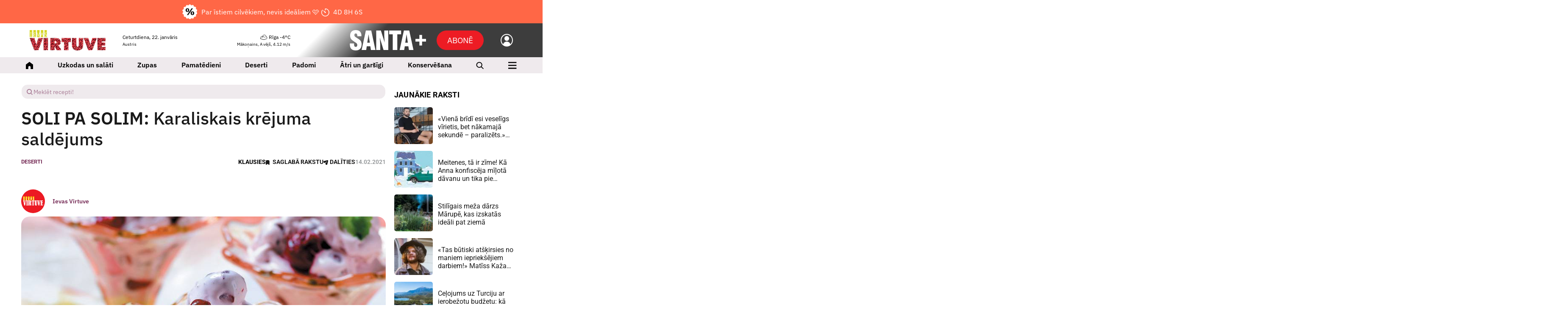

--- FILE ---
content_type: text/html; charset=UTF-8
request_url: https://www.santa.lv/raksts/ievasreceptes/soli-pa-solim-karaliskais-krejuma-saldejums-18508/
body_size: 38636
content:
<!doctype html>
<!--[if lt IE 7]><html class="no-js lt-ie9 lt-ie8 lt-ie7"><![endif]-->
<!--[if IE 7]><html class="no-js lt-ie9 lt-ie8"><![endif]-->
<!--[if IE 8]><html class="no-js lt-ie9"><![endif]-->
<!--[if gt IE 8]><!--><html  class="no-js has-sub-header"  lang="lv"><!--<![endif]-->
<head><script>(function(w,i,g){w[g]=w[g]||[];if(typeof w[g].push=='function')w[g].push(i)})
(window,'GTM-K2S4W2S','google_tags_first_party');</script><script>(function(w,d,s,l){w[l]=w[l]||[];(function(){w[l].push(arguments);})('set', 'developer_id.dY2E1Nz', true);
		var f=d.getElementsByTagName(s)[0],
		j=d.createElement(s);j.async=true;j.src='/08lh/';
		f.parentNode.insertBefore(j,f);
		})(window,document,'script','dataLayer');</script>
	<meta charset="utf-8">
	<title>SOLI PA SOLIM: Karaliskais krējuma saldējums — Santa</title>
	<script src="/quantcast.js?v=202410312" async=true type="273ec343c471254f070aa603-text/javascript"></script>
	<link rel="apple-touch-icon" sizes="180x180" href="/apple-touch-icon.png">
	<link rel="icon" type="image/png" sizes="32x32" href="/favicon-32x32.png">
	<link rel="icon" type="image/png" sizes="16x16" href="/favicon-16x16.png">
	<link rel="manifest" href="/manifest.json?v5">
	<link rel="mask-icon" href="/safari-pinned-tab.svg" color="#5bbad5">
	<meta name="msapplication-TileColor" content="#ffffff">
	<meta name="theme-color" content="#ffffff">
	<meta name="viewport" content="width=device-width, initial-scale=1, shrink-to-fit=no">
	<meta name="apple-mobile-web-app-title" content="Santa">
	<link rel="dns-prefetch" href="https://cdn.santa.lv/">
	<link rel="preconnect" href="https://cdn.santa.lv/">
	<meta name="facebook-domain-verification" content="na95jkarjnzhhehxlyv5vdzy2wt7ht" />
	<script src="/scripts/2026012200000/init.js" type="273ec343c471254f070aa603-text/javascript"></script>
	<script type="273ec343c471254f070aa603-text/javascript">
            window.dataLayer = window.dataLayer || [];
            window.dataLayer.push({
              'event': 'ab_tests',
              'variants': 'sl_1248__-1|sl_1457__-1',
            });
        </script>
            <script type="273ec343c471254f070aa603-text/javascript">
                Santa.user.subscription.status = '';
                Santa.user.subscription.plan = '';
            </script>
            
			<script type="273ec343c471254f070aa603-text/javascript">
				Santa.popup.text = '🎁Abonē  SANTA+ ar 75% atlaidi!🎁';
				Santa.popup.text_sub = 'Akcija spēkā līdz 26. janvārim!';
				Santa.popup.name = 'Partoparastinerunaskali🩷';
				Santa.popup.frequency = 'daily';
				Santa.popup.url = 'https://www.santa.lv/plus/abone/?utm_source=santa+plus&utm_campaign=pop+up+21+26+01';
				Santa.popup.active = 1;
				Santa.popup.template = 'main';
				Santa.popup.monthly_subs = 0;
			</script>
				<link rel="stylesheet" media="all" href="/styles/2026012200000/main.css">
	<link rel="stylesheet" media="all" href="/styles/jquery-ui.css?v=1">
	<link rel="stylesheet" media="all" href="/styles/recipe_search.css?v=1">
	<script src="//ajax.googleapis.com/ajax/libs/jquery/2.2.1/jquery.min.js" type="273ec343c471254f070aa603-text/javascript"></script>
	<script src="/scripts/1/jquery-ui.js" type="273ec343c471254f070aa603-text/javascript"></script>
<meta name="viewport" content="width=device-width,initial-scale=1,maximum-scale=5, user-scalable=yes" />
<meta property="og:title" content="SOLI PA SOLIM: Karaliskais krējuma saldējums" />
<meta property="fb:app_id" content="1176633225828436" />
<meta name="twitter:title" content="SOLI PA SOLIM: Karaliskais krējuma saldējums" />
<meta name="twitter:card" content="summary_large_image" />
<meta property="og:url" content="https://www.santa.lv/raksts/ievasreceptes/soli-pa-solim-karaliskais-krejuma-saldejums-18508/" />
<meta name="twitter:url" content="https://www.santa.lv/raksts/ievasreceptes/soli-pa-solim-karaliskais-krejuma-saldejums-18508/" />
<meta property="og:type" content="article" />
<meta property="og:description" content="Karaliskais saldējums ir tik perfekts, ka, to ēdot, sajūsmināsies pat visizlutinātākie gardēži." />
<meta name="twitter:description" content="Karaliskais saldējums ir tik perfekts, ka, to ēdot, sajūsmināsies pat visizlutinātākie gardēži." />
<meta name="description" content="Karaliskais saldējums ir tik perfekts, ka, to ēdot, sajūsmināsies pat visizlutinātākie gardēži." />
<meta property="og:image" content="https://www.santa.lv/fbpreview/aHR0cHM6Ly9jZG4uc2FudGEubHYvbWVkaWEvMjAxOS8wMS8wL2xhcmdlL2M5NzA3NDEwOWE5Zi5qcGc=" />
<meta property="og:image:secure_url" content="https://www.santa.lv/fbpreview/aHR0cHM6Ly9jZG4uc2FudGEubHYvbWVkaWEvMjAxOS8wMS8wL2xhcmdlL2M5NzA3NDEwOWE5Zi5qcGc=" />
<meta property="og:image:type" content="image/png" />
<meta name="twitter:image" content="https://cdn.santa.lv/media/2019/01/0/large/c97074109a9f.jpg" />
<meta name="og:image:width" content="567" />
<meta name="og:image:height" content="287" />
<meta name="referrer" content="no-referrer-when-downgrade" />
<meta name="robots" content="max-image-preview:large" />
<link rel="canonical" href="https://www.santa.lv/raksts/ievasreceptes/soli-pa-solim-karaliskais-krejuma-saldejums-18508/" /><!-- Gemius -->
					<script type="273ec343c471254f070aa603-text/javascript">
					<!--//--><![CDATA[//><!--
					var pp_gemius_identifier = '.WCVJqbf7UIEww3ccD.GONTa.GO19ZfZVUAGiWAV8Kf.e7';
					var pp_gemius_use_cmp = true;
			var pp_gemius_cmp_timeout = 20000;
					// lines below shouldn't be edited
					function gemius_pending(i) { window[i] = window[i] || function() {var x = window[i+'_pdata'] = window[i+'_pdata'] || []; x[x.length]=arguments;};};
					gemius_pending('gemius_hit'); gemius_pending('gemius_event'); gemius_pending('pp_gemius_hit'); gemius_pending('pp_gemius_event');
					(function(d,t) {try {var gt=d.createElement(t),s=d.getElementsByTagName(t)[0],l='http'+((location.protocol=='https:')?'s':''); gt.setAttribute('async','async');
					gt.setAttribute('defer','defer'); gt.src=l+'://galv.hit.gemius.pl/xgemius.js'; s.parentNode.insertBefore(gt,s);} catch (e) {}})(document,'script');
					//--><!]]>
					</script><script type="273ec343c471254f070aa603-text/javascript">
                            window.dataLayer = window.dataLayer || [];
                            dataLayer.push({'isMobile':'false','userStatus':'not_logged_in','articleID':'18508','articleTitle':'SOLI PA SOLIM: **Karaliskais krējuma saldējums**','articlePublishDate':'2021-02-14 12:08:00','articleType':'recipie','articleCreator':'','articleMediaFlags':'','articleFlags':'','articleTheme':'Deserti;Saldējumi','articleCategory':'Ievas Receptes;Receptes ;Deserti','articleAuthor':'Ievas Virtuve','debugMode':'false',  });
                            </script><!-- Google Tag Manager -->
				<script type="273ec343c471254f070aa603-text/javascript">(function(w,d,s,l,i){w[l]=w[l]||[];w[l].push({'gtm.start':
				new Date().getTime(),event:'gtm.js'});var f=d.getElementsByTagName(s)[0],
				j=d.createElement(s),dl=l!='dataLayer'?'&l='+l:'';j.async=true;j.src=
				'https://www.googletagmanager.com/gtm.js?id='+i+dl;f.parentNode.insertBefore(j,f);
				})(window,document,'script','dataLayer','GTM-K2S4W2S');</script><!-- Crazy egg -->
                <script type="273ec343c471254f070aa603-text/javascript" src="//script.crazyegg.com/pages/scripts/0131/6214.js" async="async"></script><script async id="ebx" src="https://applets.ebxcdn.com/ebx.js" type="273ec343c471254f070aa603-text/javascript"></script>

        <!-- Google AdManager -->
        <script async src="https://securepubads.g.doubleclick.net/tag/js/gpt.js" type="273ec343c471254f070aa603-text/javascript"></script>
            <script type="273ec343c471254f070aa603-text/javascript">
              var interstitialSlot;
              var interstitialSlotDirect;
              var interstitialSlotDirectFilled = false;
              var rewardedSlot;
              window.googletag = window.googletag || {cmd: []};
 window.stpd = window.stpd || {que: []};
googletag.cmd.push(function() {

googletag.defineSlot('/22664452730/santa/giga', [[1180, 200], [1180, 300], [1180, 400],[1000, 250], [1000, 300], [1000, 400],[1180, 250]], 'giga-0').setTargeting('ad_position', ['1']).setTargeting('block_position', ['top-giga']).addService(googletag.pubads());
googletag.defineSlot('/22664452730/santa/giga', [[1180, 200], [1180, 300], [1180, 400], [1000, 250], [970, 250]], 'giga-1').setTargeting('ad_position', ['2']).addService(googletag.pubads());
interstitialSlotDirect = googletag.defineOutOfPageSlot('/22664452730/santa/fullscreen-direct', 'fullscreen-direct-0').setTargeting('ad_position', ['1']).addService(googletag.pubads());
googletag.defineSlot('/22664452730/santa/article', [[640, 200], [640, 400], [640, 480], [640, 560], [640, 640]], 'article-0').setTargeting('ad_position', ['1']).addService(googletag.pubads());
googletag.defineSlot('/22664452730/santa/article', [[640, 200], [640, 400], [640, 480], [640, 560], [640, 640]], 'article-1').setTargeting('ad_position', ['2']).addService(googletag.pubads());
googletag.defineSlot('/22664452730/santa/article', [[680, 375], [860, 375], [860, 665], [860,200], [860,300]], 'article-2').setTargeting('ad_position', ['3']).setTargeting('block_position', ['fixed_content_marketing']).addService(googletag.pubads());
googletag.defineSlot('/22664452730/santa/tower', [[300, 600], [300, 450], [300, 250],[300, 300],[300, 400]], 'tower-0').setTargeting('ad_position', ['1']).addService(googletag.pubads());
googletag.defineSlot('/22664452730/santa/tower', [[300, 300], [300, 250], [300, 400]], 'tower-1').setTargeting('ad_position', ['2']).setTargeting('block_position', ['city24']).addService(googletag.pubads());
googletag.defineSlot('/22664452730/santa/tower', [[300, 300], [300, 250], [300, 400]], 'tower-2').setTargeting('ad_position', ['3']).setTargeting('block_position', ['1188']).addService(googletag.pubads());
googletag.defineSlot('/22664452730/santa/tower', [[300, 600], [300, 450], [300, 250],[300, 300],[300, 400]], 'tower-3').setTargeting('ad_position', ['4']).addService(googletag.pubads());
googletag.defineSlot('/22664452730/santa/tower', [[300, 600], [300, 450], [300, 250],[300, 300],[300, 400]], 'tower-4').setTargeting('ad_position', ['5']).addService(googletag.pubads());
googletag.defineSlot('/22664452730/santa/tower', [[300, 600], [300, 450], [300, 250],[300, 300],[300, 400]], 'tower-5').setTargeting('ad_position', ['6']).addService(googletag.pubads());
googletag.defineSlot('/22664452730/santa/tower_refresh', [300,600], 'tower_refresh-0').setTargeting('ad_position', ['1']).addService(googletag.pubads());
interstitialSlot = googletag.defineOutOfPageSlot('/22664452730/santa/fullscreen', googletag.enums.OutOfPageFormat.INTERSTITIAL).setTargeting('ad_position', ['1']).addService(googletag.pubads());

                    googletag.pubads().enableLazyLoad({
                        fetchMarginPercent: 250, 
                        renderMarginPercent: 100,
                        mobileScaling: 1.2
                    });
googletag.pubads().disableInitialLoad();
 googletag.pubads().enableSingleRequest();
                    googletag.pubads().setCentering(true);
googletag.pubads().setTargeting('user_status', ['not_logged_in']);
googletag.pubads().setTargeting('environment', ['production']);
googletag.pubads().setTargeting('category', ['raksts','ievasreceptes','581','ievasreceptes_','18','deserti','585']);
googletag.pubads().setTargeting('is_article', ['true']);
googletag.pubads().setTargeting('article', ['18508']);
googletag.pubads().setTargeting('article_type', ['recipie']);
googletag.pubads().setTargeting('theme', ['deserti','122907','saldejumi','122567']);
googletag.pubads().set('page_url', 'santa.lv');
                    googletag.enableServices();
stpd.que.push((function() {
            stpd.initialize();
        }));

                googletag.pubads().addEventListener("slotRenderEnded", (event) => {
                    const slot = event.slot;
                    const adUnitPath = slot.getAdUnitPath();

                        if (adUnitPath.includes("fullscreen-direct") && !event.isEmpty) {
                            googletag.pubads().setTargeting("fullscreen","served");
                            interstitialSlotDirectFilled = true;
                        }
 });

                if(interstitialSlotDirectFilled != true){
                    googletag.display(interstitialSlot);
                }

              });
            </script>

<script async src="https://stpd.cloud/saas/10604" type="273ec343c471254f070aa603-text/javascript"></script>

</head>
<body class=" grid-supported device-desktop" >

			<!-- Backup SMM image -->
			<img itemprop="image" src="" style="display:none;" loading="lazy" decoding="async" >
		
			<!-- Backup SMM image -->
			<img itemprop="image" src="https://cdn.santa.lv/media/2019/01/0/large/c97074109a9f.jpg" style="display:none;" loading="lazy" decoding="async" >
		<!-- Facebook -->
				<script type="273ec343c471254f070aa603-text/javascript">
				window.fbAsyncInit = function() {
					FB.init({
					appId      : '1176633225828436',
					cookie     : true,
					xfbml      : true,
					version    : 'v3.2'
					});

					FB.AppEvents.logPageView();

				};

				(function(d, s, id){
					var js, fjs = d.getElementsByTagName(s)[0];
					if (d.getElementById(id)) {return;}
					js = d.createElement(s); js.id = id;
					js.src = "https://connect.facebook.net/en_US/sdk.js";
					fjs.parentNode.insertBefore(js, fjs);
				}(document, 'script', 'facebook-jssdk'));
				</script><!-- Google Tag Manager -->
				<noscript><iframe src="https://www.googletagmanager.com/ns.html?id=GTM-K2S4W2S" height="0" width="0" style="display:none;visibility:hidden"></iframe></noscript><!-- Backup SMM image -->
				<img src="/santa_smm_default.png" style="display:none;" alt="Santa.lv" width="1200" height="630" loading="lazy" decoding="async"><!--<div class="svg-wrapper">
	<svg xmlns="http://www.w3.org/2000/svg" version="1.1" width="0%" height="0%">
		<defs>
			<filter id="Sharpen">
				<feConvolveMatrix order="3 3" preserveAlpha="true" targetX="1" targetY="1" kernelMatrix="0 -1 0 -1 11 -1 0 -1 0">

				</feConvolveMatrix>

				<feComponentTransfer>
					<feFuncR type="linear" slope="1.08" />
					<feFuncG type="linear" slope="1.10" />
					<feFuncB type="linear" slope="1.01" />
				</feComponentTransfer>
			</filter>
		</defs>
	</svg>
</div>-->






<div class="module ad  mob-sticky-giga">
                <div class="gam-adv">
                    <div id='giga-0' >
                      <script type="273ec343c471254f070aa603-text/javascript">
                        googletag.cmd.push(function() { googletag.display('giga-0'); });
                      </script>
                    </div>
                </div></div>
<header id="top-nav" class="page-navigation new" data-mobile-place="top-header">
            <a
            class="main-header-subscribe"
            href="https://www.santa.lv/plus/tema/131998/par-to-parasti-neruna-skali/?utm_source=santa.lv&amp;utm_medium=pop+up&amp;utm_campaign=par-to-parasti-neruna-skali+21-26+jan"
            data-google-interstitial="false"
        >   
            <div class="text-all">
                <img style="margin-right: 10px;" src="/assets/plus/discount.png">
                Par īstiem cilvēkiem, nevis ideāliem 🩷                <img style="margin-left: 10px;" class="only-mobile" src="/assets/plus/bulta.png">
            </div>
            <div class="only-desktop"></div>
            <div class="only-desktop" data-bind="countdown4" data-expires="374888">
                <img class="clock-ico" src="/assets/plus/clock.png">
                <span class="countdown" data-role="display"></span>
            </div>
            <div class="only-mobile only-mobile-text" data-bind="countdown4" data-expires="374888">
                 
                <span style="white-space: nowrap;">
                    <img class="clock-ico" src="/assets/plus/clock.png">
                    <span class="countdown" data-role="display"></span>
                </span>
            </div>
        </a>
        <div class="container-fluid">
        <section class="page-navigation__top">
            <div class="page-navigation__logo theme-re">
                        <a href="/ievasreceptes/" aria-label="Ievas Receptes">
                <img style="width: auto; height: 48px;" src="/assets/logo/Virtuve.png">
            </a>
                        </div>

            
            <div class="page-navigation__today">
                <div class="today-info">
                    <p>
                        Ceturtdiena, 22. janvāris                    </p>

                    <small>
                        Austris                    </small>

                    <ul class="inline-menu">
                                                    <li>
                                <a href="https://www.manizurnali.lv/?utm_source=santa.lv&amp;utm_medium=admin&amp;utm_campaign=navigation" aria-label="Abonēt žurnālus" >Abonēt žurnālus</a>
                            </li>
                                                    <li>
                                <a href="https://www.santa.lv/r/reklamraksti/reklamas-izcenojumi-62665/" aria-label="Reklāma" >Reklāma</a>
                            </li>
                                            </ul>
                </div>
            </div>

            <div class="page-navigation__weather">
                <div class="weather-bar-header">
                    <a href="/laika-zinas/" aria-label="Laika ziņas">
                        <p>
                            <img class="weather-icon" src="/assets/weather/overcast.svg" alt="weather img">
                            Rīga                            -4°C                        </p>

                        <small>
                            Mākoņains,
                            A vējš, 4.12 m/s                        </small>
                    </a>
                                            <section data-mobile-place="user-menu" class="page-navigation__mobile-info-section">
                            <div class="container-fluid mobile-info-section-info">
                                <div class="row mobile-info-row">
                                    <div class="col-6">
                                        <strong>
                                            Ceturtdiena, 22. janvāris                                        </strong>
                                        <br/>
                                        <small>
                                            Austris                                        </small>
                                    </div>

                                    <div class="col-6" style="text-align: right">
                                        <a href="/laika-zinas/">
                                            <strong>
                                                <img class="weather-icon" style="height: 1em" src="/assets/weather/overcast.svg" alt="weather img">
                                                Rīga                                                -4°C                                            </strong>
                                            <br/>
                                            <small>
                                                Mākoņains,
                                                A vējš, 4.12 m/s                                            </small>
                                        </a>
                                        <a class="nav-icon active" href="javascript:;" data-bind="mobile-toggle" data-menu="#primary-mobile-nav-new">
                                            <img alt="plus" class="active" src="/assets/icons/SPlusNavCloseLight2.svg">
                                        </a>
                                    </div>
                                </div>
                            </div>

                            <div class="container-fluid mobile-info-section-info2">
                                <div class="row mobile-info-row">
                                    <div class="col-6">
                                        <ul>
                                                                                            <li>
                                                    <a href="https://www.manizurnali.lv/?utm_source=santa.lv&amp;utm_medium=admin&amp;utm_campaign=navigation">Abonēt žurnālus</a>
                                                </li>
                                                                                            <li>
                                                    <a href="https://www.santa.lv/r/reklamraksti/reklamas-izcenojumi-62665/">Reklāma</a>
                                                </li>
                                                                                    </ul>
                                    </div>

                                    <div class="col-6" style="text-align: right;padding-top:12px">
                                        <ul>
                                            <li>
                                                <a class="login-link" data-bind="user-login" data-theme="re" href="javascript:;">
                                                    Ienākt                                                </a>
                                            </li>
                                        </ul>
                                    </div>
                                </div>
                            </div>
                        </section>

                        <section data-mobile-place="user-menu-light" class="page-navigation__mobile-info-section">
                            <div class="container-fluid mobile-info-section-info">
                                <div class="row mobile-info-row">
                                    <div class="col-6">
                                        <strong>
                                            Ceturtdiena, 22. janvāris                                        </strong>
                                        <br/>
                                        <small>
                                            Austris                                        </small>
                                    </div>

                                    <div class="col-6 mob-menu-nav" style="text-align: right">
                                        <a href="/laika-zinas/">
                                            <strong>
                                                <img class="weather-icon" style="height: 1em" src="/assets/weather/overcast.svg" alt="weather img">
                                                Rīga                                                -4°C                                            </strong>
                                            <br/>
                                            <small>
                                                Mākoņains,
                                                A vējš, 4.12 m/s                                            </small>
                                        </a>
                                        <a class="nav-icon active" href="javascript:;" data-bind="mobile-toggle" data-menu="#primary-mobile-nav-new">
                                            <img alt="plus" class="active" src="/assets/icons/SPlusNavCloseLight2.svg">
                                        </a>
                                    </div>
                                </div>
                            </div>
                        </section>

                        <ul class="inline-menu">
                            <li>
                                <a class="login-link" data-bind="user-login" data-theme="re" href="javascript:;">
                                    Ienākt                                </a>
                            </li>
                        </ul>
                                    </div>
            </div>
            
                            <div class="page-navigation__mobile-subbutton">
                    <a href="/plus/abone" class="btn btn-primary" data-google-interstitial="false" aria-label="Abonēt">Abonē</a>
                </div>
            

            <div class="page-navigation__mobile-search">
                <a href="/meklet/"><i class="icon-search" title="Meklēt"></i></a>
            </div>

            <div class="page-navigation__mobile-controls">
                <a data-bind="mobile-toggle" class="mobile-toggle" data-menu="#primary-mobile-nav" href="javascript:;" aria-label="Izvēlne">
                    <i class="icon-menu mobile-toggle__icon-menu"></i>
                    <i class="icon-closeLarge mobile-toggle__icon-close"></i>
                </a>
            </div>

            <div class="page-navigation__plus theme-plus">
                <a data-target="#nav" data-bind="plus-menu-toggle" data-close-text="Saturs" data-open-text="Aizvērt" class="btn btn-secondary plus-menu-toggle " href="javascript:;">
					<span class="hamburger">
						<span class="hamburger-box">
							<span class="hamburger-inner"></span>
						</span>
					</span>

                    <em>
                        Saturs                    </em>
                </a>

                <a data-bind="user-login" href="#" aria-label="Ielogoties">
                    <img alt="back" src="/assets/icons/SPlusNavUsr.svg" />
                </a>

                                    <a href="/plus/abone" class="btn btn-primary-new add-space subscribeButton" data-google-interstitial="false" aria-label="Abonēt">Abonē</a>
                
                <a href="/plus/" aria-label="SANTA+">
                    <svg width="180" height="48" viewBox="0 0 180 48" fill="none" xmlns="http://www.w3.org/2000/svg">
            <path fill-rule="evenodd" clip-rule="evenodd" d="M180.004 20.8008H155.07V27.1328H180.004V20.8008Z" fill="white"/>
            <path fill-rule="evenodd" clip-rule="evenodd" d="M164.352 11.48V36.4141H170.684V11.48H164.352Z" fill="white"/>
            <path d="M0.3125 33.8737C0.3125 43.292 4.96162 48 14.2606 48C18.6815 48 22.0826 46.7615 24.4616 44.2831C26.8407 41.8046 28.0305 38.2754 28.0305 33.6955C28.0305 30.5035 27.3561 27.8565 26.0079 25.755C25.2347 24.5651 24.075 23.3855 22.5288 22.2155C21.953 21.7995 20.3279 20.7289 17.6514 19.0037C14.8357 17.1798 13.2298 16.0893 12.8329 15.7322C11.5841 14.6417 10.9597 13.3532 10.9597 11.8658C10.9597 9.22903 12.0796 7.91029 14.3203 7.91029C16.759 7.91029 17.9783 9.94327 17.9783 14.007V14.5725H27.5843C27.5843 14.3936 27.5939 14.1462 27.6138 13.8288C27.6337 13.5122 27.644 13.2641 27.644 13.0852C27.644 8.84247 26.4791 5.60118 24.1494 3.36056C21.8197 1.11993 18.4437 0 14.0228 0C9.9583 0 6.76634 1.13982 4.4462 3.41947C2.12679 5.69985 0.967081 8.84247 0.967081 12.8473C0.967081 16.1784 1.74022 18.9441 3.28649 21.1449C4.01987 22.1758 5.16042 23.2861 6.7067 24.476C7.55862 25.1299 9.26467 26.3102 11.8219 28.0148C14.2805 29.6612 15.7075 30.6817 16.1044 31.0779C17.2346 32.1691 17.8001 33.5468 17.8001 35.2123C17.8001 38.1267 16.5808 39.5839 14.1421 39.5839C12.6746 39.5839 11.6437 39.0287 11.0488 37.9183C10.5135 36.8875 10.2455 35.1527 10.2455 32.714V31.3754H0.431775C0.352252 32.5056 0.3125 33.3384 0.3125 33.8737ZM38.8876 46.8999L40.2262 38.1267H48.6424L49.981 46.8999H60.6878L50.8138 1.10006H38.085L28.0924 46.8999H38.8876ZM44.4196 9.87331L47.4827 29.8585H41.3263L44.4196 9.87331ZM72.0507 46.8999V39.1678C72.0507 32.4658 71.6443 25.3383 70.8314 17.7844L79.7961 46.8999H90.9948V1.10006H81.4189V8.29686C81.4189 12.9961 81.7658 20.0147 82.4594 29.3534L73.5676 1.10006H62.4145V46.8999H72.0507ZM112.351 46.8999V9.9926H121.362V1.10006H93.0499V9.9926H101.615V46.8999H112.351ZM128.562 46.8999L129.9 38.1267H138.317L139.655 46.8999H150.361L140.487 1.10006H127.759L117.766 46.8999H128.562ZM134.093 9.87331L137.157 29.8585H131.001L134.093 9.87331Z" fill="white"/>
        </svg>                </a>
            </div>
        </section>
    </div>
</header>

<header class="main-menu sticky-top new" id="main-menu" data-bind="main-nav" data-nav=".navigation" data-ref="#top-nav">
    <div class="container-fluid">
        <ul class="navigation">
            <li class="navigation__home">
                <a href="/">
                    <img alt="Sākums" src="/assets/icons/SPlusNavHome.svg"/>
                </a>
            </li>
                            <li class="hide-from-desktop" data-mobile-place="main-menu-new">
                    <a data-toggle="dropdown" href="javascript:;">
                        <span class="magazine-nav-title">Ievas Receptes</span>
                                                    <span class="magazine-nav-image"><img src="/assets/magazines-logo/23.png?v=1" alt="Ievas Receptes_img"></span>
                                                                        <span class="magazine-nav-icon">
                            <img class="hideOnOpen" src="/assets/icons/MenuDropdownOpen.svg" alt="Atvērt" />
                            <img class="hideOnClose" src="/assets/icons/MenuDropdownClose.svg" alt="Aizvērt" />
                        </span>
                                            </a>
                                        <ul class="dropdown-menu">
                                                    <li>
                                <a href="/ievasreceptes/tema/131023/uzkodas-un-salati/">
                                    <span>Uzkodas un salāti</span>
                                    <span class="arrow-wrap"><img src="/assets/icons/MenuDropdownArrow.svg" alt="Atvērt" /></span>
                                </a>
                            </li>
                                                        <li>
                                <a href="/ievasreceptes/tema/122763/zupas/">
                                    <span>Zupas</span>
                                    <span class="arrow-wrap"><img src="/assets/icons/MenuDropdownArrow.svg" alt="Atvērt" /></span>
                                </a>
                            </li>
                                                        <li>
                                <a href="/ievasreceptes/tema/130707/pamatedieni/">
                                    <span>Pamatēdieni</span>
                                    <span class="arrow-wrap"><img src="/assets/icons/MenuDropdownArrow.svg" alt="Atvērt" /></span>
                                </a>
                            </li>
                                                        <li>
                                <a href="/ievasreceptes/tema/122907/deserti/">
                                    <span>Deserti</span>
                                    <span class="arrow-wrap"><img src="/assets/icons/MenuDropdownArrow.svg" alt="Atvērt" /></span>
                                </a>
                            </li>
                                                        <li>
                                <a href="/ievasreceptes/tema/3508/padomi/">
                                    <span>Padomi</span>
                                    <span class="arrow-wrap"><img src="/assets/icons/MenuDropdownArrow.svg" alt="Atvērt" /></span>
                                </a>
                            </li>
                                                        <li>
                                <a href="/ievasreceptes/tema/131024/atri-un-garsigi/">
                                    <span>Ātri un garšīgi</span>
                                    <span class="arrow-wrap"><img src="/assets/icons/MenuDropdownArrow.svg" alt="Atvērt" /></span>
                                </a>
                            </li>
                                                        <li>
                                <a href="/ievasreceptes/tema/122797/konservesana/">
                                    <span>Konservēšana</span>
                                    <span class="arrow-wrap"><img src="/assets/icons/MenuDropdownArrow.svg" alt="Atvērt" /></span>
                                </a>
                            </li>
                                                </ul>
                                    </li>
                            <li class="hide-from-desktop" data-mobile-place="main-menu-new">
                    <a data-toggle="dropdown" href="javascript:;">
                        <span class="magazine-nav-title">Mans Dārzs</span>
                                                    <span class="magazine-nav-image"><img src="/assets/magazines-logo/3.png?v=1" alt="Mans Dārzs_img"></span>
                                                                        <span class="magazine-nav-icon">
                            <img class="hideOnOpen" src="/assets/icons/MenuDropdownOpen.svg" alt="Atvērt" />
                            <img class="hideOnClose" src="/assets/icons/MenuDropdownClose.svg" alt="Aizvērt" />
                        </span>
                                            </a>
                                        <ul class="dropdown-menu">
                                                    <li>
                                <a href="/mansdarzs/tema/127003/darbu-kalendars/">
                                    <span>Dārza darbu kalendārs</span>
                                    <span class="arrow-wrap"><img src="/assets/icons/MenuDropdownArrow.svg" alt="Atvērt" /></span>
                                </a>
                            </li>
                                                        <li>
                                <a href="/mansdarzs/tema/129982/ciemos/">
                                    <span>Ciemos</span>
                                    <span class="arrow-wrap"><img src="/assets/icons/MenuDropdownArrow.svg" alt="Atvērt" /></span>
                                </a>
                            </li>
                                                        <li>
                                <a href="/mansdarzs/tema/2836/kosumdarzs/">
                                    <span>Košumdārzs</span>
                                    <span class="arrow-wrap"><img src="/assets/icons/MenuDropdownArrow.svg" alt="Atvērt" /></span>
                                </a>
                            </li>
                                                        <li>
                                <a href="/mansdarzs/tema/2835/saknu-darzs/">
                                    <span>Sakņudārzs</span>
                                    <span class="arrow-wrap"><img src="/assets/icons/MenuDropdownArrow.svg" alt="Atvērt" /></span>
                                </a>
                            </li>
                                                        <li>
                                <a href="/mansdarzs/tema/128/auglu-darzs/">
                                    <span>Augļudārzs</span>
                                    <span class="arrow-wrap"><img src="/assets/icons/MenuDropdownArrow.svg" alt="Atvērt" /></span>
                                </a>
                            </li>
                                                        <li>
                                <a href="/mansdarzs/tema/343/telpaugi/">
                                    <span>Telpaugi</span>
                                    <span class="arrow-wrap"><img src="/assets/icons/MenuDropdownArrow.svg" alt="Atvērt" /></span>
                                </a>
                            </li>
                                                        <li>
                                <a href="/mansdarzs/tema/131052/lietu-tops/">
                                    <span>Lietu tops</span>
                                    <span class="arrow-wrap"><img src="/assets/icons/MenuDropdownArrow.svg" alt="Atvērt" /></span>
                                </a>
                            </li>
                                                        <li>
                                <a href="/tema/124962/gribu-dzivot-zalak/">
                                    <span>Gribu dzīvot zaļāk</span>
                                    <span class="arrow-wrap"><img src="/assets/icons/MenuDropdownArrow.svg" alt="Atvērt" /></span>
                                </a>
                            </li>
                                                        <li>
                                <a href="/kopa-zalak/">
                                    <span>#KOPĀZAĻĀK</span>
                                    <span class="arrow-wrap"><img src="/assets/icons/MenuDropdownArrow.svg" alt="Atvērt" /></span>
                                </a>
                            </li>
                                                </ul>
                                    </li>
                            <li class="hide-from-desktop" data-mobile-place="main-menu-new">
                    <a data-toggle="dropdown" href="javascript:;">
                        <span class="magazine-nav-title">Pērle</span>
                                                    <span class="magazine-nav-image"><img src="/assets/magazines-logo/6.png?v=1" alt="Pērle_img"></span>
                                                                        <span class="magazine-nav-icon">
                            <img class="hideOnOpen" src="/assets/icons/MenuDropdownOpen.svg" alt="Atvērt" />
                            <img class="hideOnClose" src="/assets/icons/MenuDropdownClose.svg" alt="Aizvērt" />
                        </span>
                                            </a>
                                        <ul class="dropdown-menu">
                                                    <li>
                                <a href="/perle/tema/124250/stils/">
                                    <span>Stils</span>
                                    <span class="arrow-wrap"><img src="/assets/icons/MenuDropdownArrow.svg" alt="Atvērt" /></span>
                                </a>
                            </li>
                                                        <li>
                                <a href="/perle/tema/122650/noderigi/">
                                    <span>Noderīgi</span>
                                    <span class="arrow-wrap"><img src="/assets/icons/MenuDropdownArrow.svg" alt="Atvērt" /></span>
                                </a>
                            </li>
                                                        <li>
                                <a href="/perle/tema/122955/mode/">
                                    <span>Mode un stils</span>
                                    <span class="arrow-wrap"><img src="/assets/icons/MenuDropdownArrow.svg" alt="Atvērt" /></span>
                                </a>
                            </li>
                                                        <li>
                                <a href="/perle/tema/131052/lietu-tops/">
                                    <span>Lietu tops</span>
                                    <span class="arrow-wrap"><img src="/assets/icons/MenuDropdownArrow.svg" alt="Atvērt" /></span>
                                </a>
                            </li>
                                                        <li>
                                <a href="/perle/tema/131024/atri-un-garsigi/">
                                    <span>Garšīgi</span>
                                    <span class="arrow-wrap"><img src="/assets/icons/MenuDropdownArrow.svg" alt="Atvērt" /></span>
                                </a>
                            </li>
                                                        <li>
                                <a href="/perle/tema/123286/celojumi/">
                                    <span>Ceļojumi</span>
                                    <span class="arrow-wrap"><img src="/assets/icons/MenuDropdownArrow.svg" alt="Atvērt" /></span>
                                </a>
                            </li>
                                                </ul>
                                    </li>
                            <li class="hide-from-desktop" data-mobile-place="main-menu-new">
                    <a data-toggle="dropdown" href="javascript:;">
                        <span class="magazine-nav-title">Ievas Veselība</span>
                                                    <span class="magazine-nav-image"><img src="/assets/magazines-logo/22.png?v=1" alt="Ievas Veselība_img"></span>
                                                                        <span class="magazine-nav-icon">
                            <img class="hideOnOpen" src="/assets/icons/MenuDropdownOpen.svg" alt="Atvērt" />
                            <img class="hideOnClose" src="/assets/icons/MenuDropdownClose.svg" alt="Aizvērt" />
                        </span>
                                            </a>
                                        <ul class="dropdown-menu">
                                                    <li>
                                <a href="/ievasveseliba/tema/130325/zinas-senioriem/">
                                    <span>Senioriem</span>
                                    <span class="arrow-wrap"><img src="/assets/icons/MenuDropdownArrow.svg" alt="Atvērt" /></span>
                                </a>
                            </li>
                                                        <li>
                                <a href="/ievasveseliba/tema/122890/svarigi-zinat/">
                                    <span>Svarīgi tagad</span>
                                    <span class="arrow-wrap"><img src="/assets/icons/MenuDropdownArrow.svg" alt="Atvērt" /></span>
                                </a>
                            </li>
                                                        <li>
                                <a href="/ievasveseliba/tema/122406/stiprais-stasts/">
                                    <span>Stiprais stāsts</span>
                                    <span class="arrow-wrap"><img src="/assets/icons/MenuDropdownArrow.svg" alt="Atvērt" /></span>
                                </a>
                            </li>
                                                        <li>
                                <a href="/ievasveseliba/tema/3212/ko-darit/">
                                    <span>Ko darīt?</span>
                                    <span class="arrow-wrap"><img src="/assets/icons/MenuDropdownArrow.svg" alt="Atvērt" /></span>
                                </a>
                            </li>
                                                        <li>
                                <a href="/ievasveseliba/tema/128258/moderna-medicina/">
                                    <span>Modernā medicīna</span>
                                    <span class="arrow-wrap"><img src="/assets/icons/MenuDropdownArrow.svg" alt="Atvērt" /></span>
                                </a>
                            </li>
                                                        <li>
                                <a href="/ievasveseliba/tema/126672/tavs-arsts/">
                                    <span>Tavs ārsts</span>
                                    <span class="arrow-wrap"><img src="/assets/icons/MenuDropdownArrow.svg" alt="Atvērt" /></span>
                                </a>
                            </li>
                                                        <li>
                                <a href="/ievasveseliba/tema/131024/atri-un-garsigi/">
                                    <span>Garšīgi</span>
                                    <span class="arrow-wrap"><img src="/assets/icons/MenuDropdownArrow.svg" alt="Atvērt" /></span>
                                </a>
                            </li>
                                                        <li>
                                <a href="/ievasveseliba/tema/129553/ievas-veseliba-noskaidro/">
                                    <span>Ieva noskaidro</span>
                                    <span class="arrow-wrap"><img src="/assets/icons/MenuDropdownArrow.svg" alt="Atvērt" /></span>
                                </a>
                            </li>
                                                </ul>
                                    </li>
                            <li class="hide-from-desktop" data-mobile-place="main-menu-new">
                    <a data-toggle="dropdown" href="javascript:;">
                        <span class="magazine-nav-title">Mans Mazais</span>
                                                    <span class="magazine-nav-image"><img src="/assets/magazines-logo/8.png?v=1" alt="Mans Mazais_img"></span>
                                                                        <span class="magazine-nav-icon">
                            <img class="hideOnOpen" src="/assets/icons/MenuDropdownOpen.svg" alt="Atvērt" />
                            <img class="hideOnClose" src="/assets/icons/MenuDropdownClose.svg" alt="Aizvērt" />
                        </span>
                                            </a>
                                        <ul class="dropdown-menu">
                                                    <li>
                                <a href="/mansmazais/tema/92/veseliba/">
                                    <span>Veselība</span>
                                    <span class="arrow-wrap"><img src="/assets/icons/MenuDropdownArrow.svg" alt="Atvērt" /></span>
                                </a>
                            </li>
                                                        <li>
                                <a href="/mansmazais/tema/2806/pusaudzis/">
                                    <span>Pusaudzis</span>
                                    <span class="arrow-wrap"><img src="/assets/icons/MenuDropdownArrow.svg" alt="Atvērt" /></span>
                                </a>
                            </li>
                                                        <li>
                                <a href="/mansmazais/tema/2851/skola/">
                                    <span>Skola</span>
                                    <span class="arrow-wrap"><img src="/assets/icons/MenuDropdownArrow.svg" alt="Atvērt" /></span>
                                </a>
                            </li>
                                                        <li>
                                <a href="/mansmazais/tema/3687/bernudarzs/">
                                    <span>Bērnudārzs</span>
                                    <span class="arrow-wrap"><img src="/assets/icons/MenuDropdownArrow.svg" alt="Atvērt" /></span>
                                </a>
                            </li>
                                                        <li>
                                <a href="/mansmazais/tema/131018/mazulis/">
                                    <span>Mazulis</span>
                                    <span class="arrow-wrap"><img src="/assets/icons/MenuDropdownArrow.svg" alt="Atvērt" /></span>
                                </a>
                            </li>
                                                        <li>
                                <a href="/mansmazais/tema/122505/grutnieciba/">
                                    <span>Grūtniecība</span>
                                    <span class="arrow-wrap"><img src="/assets/icons/MenuDropdownArrow.svg" alt="Atvērt" /></span>
                                </a>
                            </li>
                                                </ul>
                                    </li>
                            <li class="hide-from-desktop" data-mobile-place="main-menu-new">
                    <a data-toggle="dropdown" href="javascript:;">
                        <span class="magazine-nav-title">Annas Psiholoģija</span>
                                                    <span class="magazine-nav-image"><img src="/assets/magazines-logo/12.png?v=1" alt="Annas Psiholoģija_img"></span>
                                                                        <span class="magazine-nav-icon">
                            <img class="hideOnOpen" src="/assets/icons/MenuDropdownOpen.svg" alt="Atvērt" />
                            <img class="hideOnClose" src="/assets/icons/MenuDropdownClose.svg" alt="Aizvērt" />
                        </span>
                                            </a>
                                        <ul class="dropdown-menu">
                                                    <li>
                                <a href="/annaspsihologija/tema/131012/viedokli/">
                                    <span>Viedokļi</span>
                                    <span class="arrow-wrap"><img src="/assets/icons/MenuDropdownArrow.svg" alt="Atvērt" /></span>
                                </a>
                            </li>
                                                        <li>
                                <a href="/annaspsihologija/tema/190/attiecibas/">
                                    <span>Attiecibas</span>
                                    <span class="arrow-wrap"><img src="/assets/icons/MenuDropdownArrow.svg" alt="Atvērt" /></span>
                                </a>
                            </li>
                                                        <li>
                                <a href="/annaspsihologija/tema/124734/karjera/">
                                    <span>Karjera</span>
                                    <span class="arrow-wrap"><img src="/assets/icons/MenuDropdownArrow.svg" alt="Atvērt" /></span>
                                </a>
                            </li>
                                                        <li>
                                <a href="/annaspsihologija/tema/92/veseliba/">
                                    <span>Veselība</span>
                                    <span class="arrow-wrap"><img src="/assets/icons/MenuDropdownArrow.svg" alt="Atvērt" /></span>
                                </a>
                            </li>
                                                        <li>
                                <a href="/annaspsihologija/tema/124290/pasaule/">
                                    <span>Pasaulē</span>
                                    <span class="arrow-wrap"><img src="/assets/icons/MenuDropdownArrow.svg" alt="Atvērt" /></span>
                                </a>
                            </li>
                                                        <li>
                                <a href="/annaspsihologija/tema/1218/pieredze/">
                                    <span>Pieredze</span>
                                    <span class="arrow-wrap"><img src="/assets/icons/MenuDropdownArrow.svg" alt="Atvērt" /></span>
                                </a>
                            </li>
                                                        <li>
                                <a href="/annaspsihologija/tema/1377/testi/">
                                    <span>Testi</span>
                                    <span class="arrow-wrap"><img src="/assets/icons/MenuDropdownArrow.svg" alt="Atvērt" /></span>
                                </a>
                            </li>
                                                        <li>
                                <a href="/annaspsihologija/tema/128862/berni/">
                                    <span>Bērni un pusaudži</span>
                                    <span class="arrow-wrap"><img src="/assets/icons/MenuDropdownArrow.svg" alt="Atvērt" /></span>
                                </a>
                            </li>
                                                </ul>
                                    </li>
                            <li class="hide-from-desktop" data-mobile-place="main-menu-new">
                    <a data-toggle="dropdown" href="javascript:;">
                        <span class="magazine-nav-title">Personības</span>
                                                                        <span class="magazine-nav-icon">
                            <img class="hideOnOpen" src="/assets/icons/MenuDropdownOpen.svg" alt="Atvērt" />
                            <img class="hideOnClose" src="/assets/icons/MenuDropdownClose.svg" alt="Aizvērt" />
                        </span>
                                            </a>
                                        <ul class="dropdown-menu">
                                                    <li>
                                <a href="/tema/127109/zinas/">
                                    <span>Ziņas</span>
                                    <span class="arrow-wrap"><img src="/assets/icons/MenuDropdownArrow.svg" alt="Atvērt" /></span>
                                </a>
                            </li>
                                                        <li>
                                <a href="/tema/127032/intervija/">
                                    <span>Intervijas</span>
                                    <span class="arrow-wrap"><img src="/assets/icons/MenuDropdownArrow.svg" alt="Atvērt" /></span>
                                </a>
                            </li>
                                                        <li>
                                <a href="/tema/190/attiecibas/">
                                    <span>Attiecības</span>
                                    <span class="arrow-wrap"><img src="/assets/icons/MenuDropdownArrow.svg" alt="Atvērt" /></span>
                                </a>
                            </li>
                                                        <li>
                                <a href="/tema/127027/dzivesstasti/">
                                    <span>Dzīvesstāsti</span>
                                    <span class="arrow-wrap"><img src="/assets/icons/MenuDropdownArrow.svg" alt="Atvērt" /></span>
                                </a>
                            </li>
                                                        <li>
                                <a href="/tema/129982/ciemos/">
                                    <span>Ciemos</span>
                                    <span class="arrow-wrap"><img src="/assets/icons/MenuDropdownArrow.svg" alt="Atvērt" /></span>
                                </a>
                            </li>
                                                        <li>
                                <a href="/tema/124250/stils/">
                                    <span>Stils</span>
                                    <span class="arrow-wrap"><img src="/assets/icons/MenuDropdownArrow.svg" alt="Atvērt" /></span>
                                </a>
                            </li>
                                                        <li>
                                <a href="/tema/125588/piemina/">
                                    <span>Piemiņai</span>
                                    <span class="arrow-wrap"><img src="/assets/icons/MenuDropdownArrow.svg" alt="Atvērt" /></span>
                                </a>
                            </li>
                                                        <li>
                                <a href="/tema/123132/skandals/">
                                    <span>Skandāls</span>
                                    <span class="arrow-wrap"><img src="/assets/icons/MenuDropdownArrow.svg" alt="Atvērt" /></span>
                                </a>
                            </li>
                                                </ul>
                                    </li>
                            <li class="hide-from-desktop" data-mobile-place="main-menu-new">
                    <a data-toggle="dropdown" href="javascript:;">
                        <span class="magazine-nav-title">Ieva</span>
                                                    <span class="magazine-nav-image"><img src="/assets/magazines-logo/1.png?v=1" alt="Ieva_img"></span>
                                                                        <span class="magazine-nav-icon">
                            <img class="hideOnOpen" src="/assets/icons/MenuDropdownOpen.svg" alt="Atvērt" />
                            <img class="hideOnClose" src="/assets/icons/MenuDropdownClose.svg" alt="Aizvērt" />
                        </span>
                                            </a>
                                        <ul class="dropdown-menu">
                                                    <li>
                                <a href="/personibas/">
                                    <span>Personības</span>
                                    <span class="arrow-wrap"><img src="/assets/icons/MenuDropdownArrow.svg" alt="Atvērt" /></span>
                                </a>
                            </li>
                                                        <li>
                                <a href="/ieva/tema/127032/intervija/">
                                    <span>Intervijas</span>
                                    <span class="arrow-wrap"><img src="/assets/icons/MenuDropdownArrow.svg" alt="Atvērt" /></span>
                                </a>
                            </li>
                                                        <li>
                                <a href="/ievasstasti/">
                                    <span>Stāsti un leģendas</span>
                                    <span class="arrow-wrap"><img src="/assets/icons/MenuDropdownArrow.svg" alt="Atvērt" /></span>
                                </a>
                            </li>
                                                        <li>
                                <a href="/ievasveseliba/">
                                    <span>Veselība</span>
                                    <span class="arrow-wrap"><img src="/assets/icons/MenuDropdownArrow.svg" alt="Atvērt" /></span>
                                </a>
                            </li>
                                                        <li>
                                <a href="/ieva/tema/124250/stils/">
                                    <span>Stils</span>
                                    <span class="arrow-wrap"><img src="/assets/icons/MenuDropdownArrow.svg" alt="Atvērt" /></span>
                                </a>
                            </li>
                                                        <li>
                                <a href="/annaspsihologija/">
                                    <span>Attiecības</span>
                                    <span class="arrow-wrap"><img src="/assets/icons/MenuDropdownArrow.svg" alt="Atvērt" /></span>
                                </a>
                            </li>
                                                        <li>
                                <a href="/mansmazais/">
                                    <span>Ģimene</span>
                                    <span class="arrow-wrap"><img src="/assets/icons/MenuDropdownArrow.svg" alt="Atvērt" /></span>
                                </a>
                            </li>
                                                        <li>
                                <a href="/mansdarzs/">
                                    <span>Dārzs</span>
                                    <span class="arrow-wrap"><img src="/assets/icons/MenuDropdownArrow.svg" alt="Atvērt" /></span>
                                </a>
                            </li>
                                                        <li>
                                <a href="/laukumaja/">
                                    <span>Māja</span>
                                    <span class="arrow-wrap"><img src="/assets/icons/MenuDropdownArrow.svg" alt="Atvērt" /></span>
                                </a>
                            </li>
                                                </ul>
                                    </li>
                            <li class="hide-from-desktop" data-mobile-place="main-menu-new">
                    <a data-toggle="dropdown" href="javascript:;">
                        <span class="magazine-nav-title">Klubs</span>
                                                    <span class="magazine-nav-image"><img src="/assets/magazines-logo/5.png?v=1" alt="Klubs_img"></span>
                                                                        <span class="magazine-nav-icon">
                            <img class="hideOnOpen" src="/assets/icons/MenuDropdownOpen.svg" alt="Atvērt" />
                            <img class="hideOnClose" src="/assets/icons/MenuDropdownClose.svg" alt="Aizvērt" />
                        </span>
                                            </a>
                                        <ul class="dropdown-menu">
                                                    <li>
                                <a href="/tema/131052/lietu-tops/">
                                    <span>Lietu tops</span>
                                    <span class="arrow-wrap"><img src="/assets/icons/MenuDropdownArrow.svg" alt="Atvērt" /></span>
                                </a>
                            </li>
                                                        <li>
                                <a href="/tema/127194/gadzeti/">
                                    <span>Gadžeti</span>
                                    <span class="arrow-wrap"><img src="/assets/icons/MenuDropdownArrow.svg" alt="Atvērt" /></span>
                                </a>
                            </li>
                                                        <li>
                                <a href="/tema/131015/intervijas/">
                                    <span>Sarunas/intervijas</span>
                                    <span class="arrow-wrap"><img src="/assets/icons/MenuDropdownArrow.svg" alt="Atvērt" /></span>
                                </a>
                            </li>
                                                        <li>
                                <a href="/tema/130944/vesturisks-stasts/">
                                    <span>Vēsturisks stāsts</span>
                                    <span class="arrow-wrap"><img src="/assets/icons/MenuDropdownArrow.svg" alt="Atvērt" /></span>
                                </a>
                            </li>
                                                        <li>
                                <a href="/tema/1605/dzivesstils/">
                                    <span>Dzīvesstils</span>
                                    <span class="arrow-wrap"><img src="/assets/icons/MenuDropdownArrow.svg" alt="Atvērt" /></span>
                                </a>
                            </li>
                                                        <li>
                                <a href="/tema/122637/viri-joko/">
                                    <span>Vīri joko</span>
                                    <span class="arrow-wrap"><img src="/assets/icons/MenuDropdownArrow.svg" alt="Atvērt" /></span>
                                </a>
                            </li>
                                                        <li>
                                <a href="/tema/128601/kluba-meitene/">
                                    <span>Kluba meitene</span>
                                    <span class="arrow-wrap"><img src="/assets/icons/MenuDropdownArrow.svg" alt="Atvērt" /></span>
                                </a>
                            </li>
                                                        <li>
                                <a href="/tema/1218/pieredze/">
                                    <span>Pieredze</span>
                                    <span class="arrow-wrap"><img src="/assets/icons/MenuDropdownArrow.svg" alt="Atvērt" /></span>
                                </a>
                            </li>
                                                </ul>
                                    </li>
                            <li class="hide-from-desktop" data-mobile-place="main-menu-new">
                    <a data-toggle="dropdown" href="javascript:;">
                        <span class="magazine-nav-title">Jaunākās ziņas</span>
                                                                        <span class="magazine-nav-icon">
                            <img class="hideOnOpen" src="/assets/icons/MenuDropdownOpen.svg" alt="Atvērt" />
                            <img class="hideOnClose" src="/assets/icons/MenuDropdownClose.svg" alt="Aizvērt" />
                        </span>
                                            </a>
                                        <ul class="dropdown-menu">
                                                    <li>
                                <a href="/tema/123772/sabiedriba/">
                                    <span>Sabiedrība</span>
                                    <span class="arrow-wrap"><img src="/assets/icons/MenuDropdownArrow.svg" alt="Atvērt" /></span>
                                </a>
                            </li>
                                                        <li>
                                <a href="/tema/123173/kultura/">
                                    <span>Kultūra</span>
                                    <span class="arrow-wrap"><img src="/assets/icons/MenuDropdownArrow.svg" alt="Atvērt" /></span>
                                </a>
                            </li>
                                                        <li>
                                <a href="/tema/122638/izklaide/">
                                    <span>Izklaide</span>
                                    <span class="arrow-wrap"><img src="/assets/icons/MenuDropdownArrow.svg" alt="Atvērt" /></span>
                                </a>
                            </li>
                                                        <li>
                                <a href="/tema/1791/dizains/">
                                    <span>Dizains</span>
                                    <span class="arrow-wrap"><img src="/assets/icons/MenuDropdownArrow.svg" alt="Atvērt" /></span>
                                </a>
                            </li>
                                                        <li>
                                <a href="/tema/758/svetki/">
                                    <span>Svētki</span>
                                    <span class="arrow-wrap"><img src="/assets/icons/MenuDropdownArrow.svg" alt="Atvērt" /></span>
                                </a>
                            </li>
                                                        <li>
                                <a href="/tema/131013/kino-un-tv/">
                                    <span>Kino un TV</span>
                                    <span class="arrow-wrap"><img src="/assets/icons/MenuDropdownArrow.svg" alt="Atvērt" /></span>
                                </a>
                            </li>
                                                        <li>
                                <a href="/tema/1377/testi/">
                                    <span>Testi</span>
                                    <span class="arrow-wrap"><img src="/assets/icons/MenuDropdownArrow.svg" alt="Atvērt" /></span>
                                </a>
                            </li>
                                                        <li>
                                <a href="/tema/124112/nenopietni/">
                                    <span>Nenopietni</span>
                                    <span class="arrow-wrap"><img src="/assets/icons/MenuDropdownArrow.svg" alt="Atvērt" /></span>
                                </a>
                            </li>
                                                        <li>
                                <a href="/tema/127013/horoskopi/">
                                    <span>Horoskopi</span>
                                    <span class="arrow-wrap"><img src="/assets/icons/MenuDropdownArrow.svg" alt="Atvērt" /></span>
                                </a>
                            </li>
                                                        <li>
                                <a href="/tema/122704/aktuali/">
                                    <span>Aktuāli</span>
                                    <span class="arrow-wrap"><img src="/assets/icons/MenuDropdownArrow.svg" alt="Atvērt" /></span>
                                </a>
                            </li>
                                                </ul>
                                    </li>
                            <li class="hide-from-desktop" data-mobile-place="main-menu-new">
                    <a data-toggle="dropdown" href="javascript:;">
                        <span class="magazine-nav-title">Lauku Māja</span>
                                                    <span class="magazine-nav-image"><img src="/assets/magazines-logo/7.png?v=1" alt="Lauku Māja_img"></span>
                                                                        <span class="magazine-nav-icon">
                            <img class="hideOnOpen" src="/assets/icons/MenuDropdownOpen.svg" alt="Atvērt" />
                            <img class="hideOnClose" src="/assets/icons/MenuDropdownClose.svg" alt="Aizvērt" />
                        </span>
                                            </a>
                                        <ul class="dropdown-menu">
                                                    <li>
                                <a href="/tema/123726/saimnieciba/">
                                    <span>Saimniekošana</span>
                                    <span class="arrow-wrap"><img src="/assets/icons/MenuDropdownArrow.svg" alt="Atvērt" /></span>
                                </a>
                            </li>
                                                        <li>
                                <a href="/tema/131052/lietu-tops/">
                                    <span>Lietu tops</span>
                                    <span class="arrow-wrap"><img src="/assets/icons/MenuDropdownArrow.svg" alt="Atvērt" /></span>
                                </a>
                            </li>
                                                        <li>
                                <a href="/tema/1788/interjers/">
                                    <span>Interjers</span>
                                    <span class="arrow-wrap"><img src="/assets/icons/MenuDropdownArrow.svg" alt="Atvērt" /></span>
                                </a>
                            </li>
                                                        <li>
                                <a href="/tema/129982/ciemos/">
                                    <span>Ciemojamies</span>
                                    <span class="arrow-wrap"><img src="/assets/icons/MenuDropdownArrow.svg" alt="Atvērt" /></span>
                                </a>
                            </li>
                                                        <li>
                                <a href="/tema/123286/celojumi/">
                                    <span>Ceļvedis</span>
                                    <span class="arrow-wrap"><img src="/assets/icons/MenuDropdownArrow.svg" alt="Atvērt" /></span>
                                </a>
                            </li>
                                                        <li>
                                <a href="/tema/920/majas/">
                                    <span>Māja tuvplānā</span>
                                    <span class="arrow-wrap"><img src="/assets/icons/MenuDropdownArrow.svg" alt="Atvērt" /></span>
                                </a>
                            </li>
                                                </ul>
                                    </li>
                            <li class="hide-from-desktop" data-mobile-place="main-menu-new">
                    <a data-toggle="dropdown" href="javascript:;">
                        <span class="magazine-nav-title">Ievas Stāsti </span>
                                                    <span class="magazine-nav-image"><img src="/assets/magazines-logo/2.png?v=1" alt="Ievas Stāsti _img"></span>
                                                                        <span class="magazine-nav-icon">
                            <img class="hideOnOpen" src="/assets/icons/MenuDropdownOpen.svg" alt="Atvērt" />
                            <img class="hideOnClose" src="/assets/icons/MenuDropdownClose.svg" alt="Aizvērt" />
                        </span>
                                            </a>
                                        <ul class="dropdown-menu">
                                                    <li>
                                <a href="/tema/126526/zvaigznes-stasts/">
                                    <span>Zvaigznes stāsts</span>
                                    <span class="arrow-wrap"><img src="/assets/icons/MenuDropdownArrow.svg" alt="Atvērt" /></span>
                                </a>
                            </li>
                                                        <li>
                                <a href="/tema/130944/vesturisks-stasts/">
                                    <span>Vēsturisks stāsts</span>
                                    <span class="arrow-wrap"><img src="/assets/icons/MenuDropdownArrow.svg" alt="Atvērt" /></span>
                                </a>
                            </li>
                                                        <li>
                                <a href="/tema/829/dzivesstasts/">
                                    <span>Dzīvesstāsts</span>
                                    <span class="arrow-wrap"><img src="/assets/icons/MenuDropdownArrow.svg" alt="Atvērt" /></span>
                                </a>
                            </li>
                                                        <li>
                                <a href="/tema/131960/legendas-stasts/">
                                    <span>Leģendas stāsts</span>
                                    <span class="arrow-wrap"><img src="/assets/icons/MenuDropdownArrow.svg" alt="Atvērt" /></span>
                                </a>
                            </li>
                                                        <li>
                                <a href="/tema/131948/personisks-stasts/">
                                    <span>Personisks stāsts</span>
                                    <span class="arrow-wrap"><img src="/assets/icons/MenuDropdownArrow.svg" alt="Atvērt" /></span>
                                </a>
                            </li>
                                                </ul>
                                    </li>
                            <li class="hide-from-desktop" data-mobile-place="main-menu-new">
                    <a data-toggle="dropdown" href="javascript:;">
                        <span class="magazine-nav-title">Astes</span>
                                                    <span class="magazine-nav-image"><img src="/assets/magazines-logo/9.png?v=1" alt="Astes_img"></span>
                                                                        <span class="magazine-nav-icon">
                            <img class="hideOnOpen" src="/assets/icons/MenuDropdownOpen.svg" alt="Atvērt" />
                            <img class="hideOnClose" src="/assets/icons/MenuDropdownClose.svg" alt="Aizvērt" />
                        </span>
                                            </a>
                                        <ul class="dropdown-menu">
                                                    <li>
                                <a href="https://www.santa.lv/tema/122967/dzivnieku-pasaule/">
                                    <span>Dzīvnieku pasaule</span>
                                    <span class="arrow-wrap"><img src="/assets/icons/MenuDropdownArrow.svg" alt="Atvērt" /></span>
                                </a>
                            </li>
                                                        <li>
                                <a href="https://www.santa.lv/tema/1170/putni/">
                                    <span>Putni</span>
                                    <span class="arrow-wrap"><img src="/assets/icons/MenuDropdownArrow.svg" alt="Atvērt" /></span>
                                </a>
                            </li>
                                                        <li>
                                <a href="https://www.santa.lv/tema/856/grauzeji/">
                                    <span>Grauzēji</span>
                                    <span class="arrow-wrap"><img src="/assets/icons/MenuDropdownArrow.svg" alt="Atvērt" /></span>
                                </a>
                            </li>
                                                        <li>
                                <a href="https://www.santa.lv/tema/122689/slavenibu-miluli/">
                                    <span>Slavenību mīluļi</span>
                                    <span class="arrow-wrap"><img src="/assets/icons/MenuDropdownArrow.svg" alt="Atvērt" /></span>
                                </a>
                            </li>
                                                        <li>
                                <a href="https://www.santa.lv/tema/630/suni/">
                                    <span>Suņi</span>
                                    <span class="arrow-wrap"><img src="/assets/icons/MenuDropdownArrow.svg" alt="Atvērt" /></span>
                                </a>
                            </li>
                                                        <li>
                                <a href="https://www.santa.lv/tema/640/kaki/">
                                    <span>Kaķi</span>
                                    <span class="arrow-wrap"><img src="/assets/icons/MenuDropdownArrow.svg" alt="Atvērt" /></span>
                                </a>
                            </li>
                                                </ul>
                                    </li>
                            <li class="hide-from-desktop" data-mobile-place="main-menu-new">
                    <a data-toggle="dropdown" href="javascript:;">
                        <span class="magazine-nav-title">Ievas Padomu Avīze</span>
                                                    <span class="magazine-nav-image"><img src="/assets/magazines-logo/13.png?v=1" alt="Ievas Padomu Avīze_img"></span>
                                                                        <span class="magazine-nav-icon">
                            <img class="hideOnOpen" src="/assets/icons/MenuDropdownOpen.svg" alt="Atvērt" />
                            <img class="hideOnClose" src="/assets/icons/MenuDropdownClose.svg" alt="Aizvērt" />
                        </span>
                                            </a>
                                        <ul class="dropdown-menu">
                                                    <li>
                                <a href="https://www.santa.lv/tema/1062/netradicionala-medicina/">
                                    <span>Netradicionālā medicīna</span>
                                    <span class="arrow-wrap"><img src="/assets/icons/MenuDropdownArrow.svg" alt="Atvērt" /></span>
                                </a>
                            </li>
                                                        <li>
                                <a href="https://www.santa.lv/tema/122406/stiprais-stasts/">
                                    <span>Stiprie stāsti</span>
                                    <span class="arrow-wrap"><img src="/assets/icons/MenuDropdownArrow.svg" alt="Atvērt" /></span>
                                </a>
                            </li>
                                                        <li>
                                <a href="https://www.santa.lv/tema/546/veseligs-uzturs/">
                                    <span>Veselīgs uzturs</span>
                                    <span class="arrow-wrap"><img src="/assets/icons/MenuDropdownArrow.svg" alt="Atvērt" /></span>
                                </a>
                            </li>
                                                        <li>
                                <a href="https://www.santa.lv/tema/3508/padomi/">
                                    <span>Padomi</span>
                                    <span class="arrow-wrap"><img src="/assets/icons/MenuDropdownArrow.svg" alt="Atvērt" /></span>
                                </a>
                            </li>
                                                        <li>
                                <a href="https://www.santa.lv/tema/3449/arstesana/">
                                    <span>Ārstēšana</span>
                                    <span class="arrow-wrap"><img src="/assets/icons/MenuDropdownArrow.svg" alt="Atvērt" /></span>
                                </a>
                            </li>
                                                        <li>
                                <a href="https://www.santa.lv/tema/126235/koronaviruss/">
                                    <span>Koronavīruss</span>
                                    <span class="arrow-wrap"><img src="/assets/icons/MenuDropdownArrow.svg" alt="Atvērt" /></span>
                                </a>
                            </li>
                                                </ul>
                                    </li>
                            <li class="hide-from-desktop" data-mobile-place="main-menu-new">
                    <a data-toggle="dropdown" href="javascript:;">
                        <span class="magazine-nav-title">Santa</span>
                                                    <span class="magazine-nav-image"><img src="/assets/magazines-logo/4.png?v=1" alt="Santa_img"></span>
                                                                        <span class="magazine-nav-icon">
                            <img class="hideOnOpen" src="/assets/icons/MenuDropdownOpen.svg" alt="Atvērt" />
                            <img class="hideOnClose" src="/assets/icons/MenuDropdownClose.svg" alt="Aizvērt" />
                        </span>
                                            </a>
                                        <ul class="dropdown-menu">
                                                    <li>
                                <a href="/tema/122917/skaistumkopsana/">
                                    <span>Skaistumkopšana</span>
                                    <span class="arrow-wrap"><img src="/assets/icons/MenuDropdownArrow.svg" alt="Atvērt" /></span>
                                </a>
                            </li>
                                                        <li>
                                <a href="/tema/190/attiecibas/">
                                    <span>Attiecības</span>
                                    <span class="arrow-wrap"><img src="/assets/icons/MenuDropdownArrow.svg" alt="Atvērt" /></span>
                                </a>
                            </li>
                                                        <li>
                                <a href="/tema/1292/psihologija/">
                                    <span>Psiholoģija</span>
                                    <span class="arrow-wrap"><img src="/assets/icons/MenuDropdownArrow.svg" alt="Atvērt" /></span>
                                </a>
                            </li>
                                                        <li>
                                <a href="/tema/127043/legendas/">
                                    <span>Leģendas</span>
                                    <span class="arrow-wrap"><img src="/assets/icons/MenuDropdownArrow.svg" alt="Atvērt" /></span>
                                </a>
                            </li>
                                                        <li>
                                <a href="/tema/124734/karjera/">
                                    <span>Karjera un nauda</span>
                                    <span class="arrow-wrap"><img src="/assets/icons/MenuDropdownArrow.svg" alt="Atvērt" /></span>
                                </a>
                            </li>
                                                        <li>
                                <a href="/tema/122955/mode/">
                                    <span>Mode</span>
                                    <span class="arrow-wrap"><img src="/assets/icons/MenuDropdownArrow.svg" alt="Atvērt" /></span>
                                </a>
                            </li>
                                                        <li>
                                <a href="/tema/131320/zelta-izlase/">
                                    <span>Izlase</span>
                                    <span class="arrow-wrap"><img src="/assets/icons/MenuDropdownArrow.svg" alt="Atvērt" /></span>
                                </a>
                            </li>
                                                        <li>
                                <a href="/tema/131024/atri-un-garsigi/">
                                    <span>Garšīgi</span>
                                    <span class="arrow-wrap"><img src="/assets/icons/MenuDropdownArrow.svg" alt="Atvērt" /></span>
                                </a>
                            </li>
                                                        <li>
                                <a href="/tema/131012/viedokli/">
                                    <span>Viedokļi</span>
                                    <span class="arrow-wrap"><img src="/assets/icons/MenuDropdownArrow.svg" alt="Atvērt" /></span>
                                </a>
                            </li>
                                                </ul>
                                    </li>
                            <li class="hide-from-desktop" data-mobile-place="main-menu-new">
                    <a data-toggle="dropdown" href="javascript:;">
                        <span class="magazine-nav-title">Deko</span>
                                                    <span class="magazine-nav-image"><img src="/assets/magazines-logo/11.png?v=1" alt="Deko_img"></span>
                                                                        <span class="magazine-nav-icon">
                            <img class="hideOnOpen" src="/assets/icons/MenuDropdownOpen.svg" alt="Atvērt" />
                            <img class="hideOnClose" src="/assets/icons/MenuDropdownClose.svg" alt="Aizvērt" />
                        </span>
                                            </a>
                                        <ul class="dropdown-menu">
                                                    <li>
                                <a href="/tema/124053/dzivoklis/">
                                    <span>Dzīvoklis</span>
                                    <span class="arrow-wrap"><img src="/assets/icons/MenuDropdownArrow.svg" alt="Atvērt" /></span>
                                </a>
                            </li>
                                                        <li>
                                <a href="/tema/122944/maja/">
                                    <span>Māja</span>
                                    <span class="arrow-wrap"><img src="/assets/icons/MenuDropdownArrow.svg" alt="Atvērt" /></span>
                                </a>
                            </li>
                                                        <li>
                                <a href="/tema/132017/birojs/">
                                    <span>Birojs</span>
                                    <span class="arrow-wrap"><img src="/assets/icons/MenuDropdownArrow.svg" alt="Atvērt" /></span>
                                </a>
                            </li>
                                                        <li>
                                <a href="/tema/132016/daritaji/">
                                    <span>Darītāji</span>
                                    <span class="arrow-wrap"><img src="/assets/icons/MenuDropdownArrow.svg" alt="Atvērt" /></span>
                                </a>
                            </li>
                                                        <li>
                                <a href="/tema/131052/lietu-tops/">
                                    <span>Lietu tops</span>
                                    <span class="arrow-wrap"><img src="/assets/icons/MenuDropdownArrow.svg" alt="Atvērt" /></span>
                                </a>
                            </li>
                                                        <li>
                                <a href="/tema/127032/intervija/">
                                    <span>Intervijas</span>
                                    <span class="arrow-wrap"><img src="/assets/icons/MenuDropdownArrow.svg" alt="Atvērt" /></span>
                                </a>
                            </li>
                                                        <li>
                                <a href="/tema/132015/radits-lv/">
                                    <span>Radīts LV</span>
                                    <span class="arrow-wrap"><img src="/assets/icons/MenuDropdownArrow.svg" alt="Atvērt" /></span>
                                </a>
                            </li>
                                                        <li>
                                <a href="/tema/127043/legendas/">
                                    <span>Leģendas</span>
                                    <span class="arrow-wrap"><img src="/assets/icons/MenuDropdownArrow.svg" alt="Atvērt" /></span>
                                </a>
                            </li>
                                                </ul>
                                    </li>
                            <li class="main-nav-item navigation__theme-re " data-mobile-place="main-menu">
                    <a class="navigation__desktop-item" href="/ievasreceptes/tema/131023/uzkodas-un-salati/">Uzkodas un salāti</a>
                    <a class="navigation__mobile-item" data-toggle="dropdown" href="javascript:;">Uzkodas un salāti</a>
                                    </li>
                                <li class="main-nav-item navigation__theme-re " data-mobile-place="main-menu">
                    <a class="navigation__desktop-item" href="/ievasreceptes/tema/122763/zupas/">Zupas</a>
                    <a class="navigation__mobile-item" data-toggle="dropdown" href="javascript:;">Zupas</a>
                                    </li>
                                <li class="main-nav-item navigation__theme-re " data-mobile-place="main-menu">
                    <a class="navigation__desktop-item" href="/ievasreceptes/tema/130707/pamatedieni/">Pamatēdieni</a>
                    <a class="navigation__mobile-item" data-toggle="dropdown" href="javascript:;">Pamatēdieni</a>
                                    </li>
                                <li class="main-nav-item navigation__theme-re " data-mobile-place="main-menu">
                    <a class="navigation__desktop-item" href="/ievasreceptes/tema/122907/deserti/">Deserti</a>
                    <a class="navigation__mobile-item" data-toggle="dropdown" href="javascript:;">Deserti</a>
                                    </li>
                                <li class="main-nav-item navigation__theme-re " data-mobile-place="main-menu">
                    <a class="navigation__desktop-item" href="/ievasreceptes/tema/3508/padomi/">Padomi</a>
                    <a class="navigation__mobile-item" data-toggle="dropdown" href="javascript:;">Padomi</a>
                                    </li>
                                <li class="main-nav-item navigation__theme-re " data-mobile-place="main-menu">
                    <a class="navigation__desktop-item" href="/ievasreceptes/tema/131024/atri-un-garsigi/">Ātri un garšīgi</a>
                    <a class="navigation__mobile-item" data-toggle="dropdown" href="javascript:;">Ātri un garšīgi</a>
                                    </li>
                                <li class="main-nav-item navigation__theme-re " data-mobile-place="main-menu">
                    <a class="navigation__desktop-item" href="/ievasreceptes/tema/122797/konservesana/">Konservēšana</a>
                    <a class="navigation__mobile-item" data-toggle="dropdown" href="javascript:;">Konservēšana</a>
                                    </li>
                            <li style="height:150px;" class="hide-from-desktop" data-mobile-place="main-menu-new"></li>
            <li class="navigation__search">
                <a href="/meklet/"><img alt="Meklēt" src="/assets/icons/SPlusNavSearch.svg"/></a>
            </li>

            <li class="navigation__burger" data-target="#nav" data-bind="plus-menu-toggle" data-close-text="Saturs" data-open-text="Aizvērt">
                <a href="#">
                    <img class="not-active" alt="Menu" src="/assets/icons/SPlusNavBurger.svg"/>
                    <img class="active" alt="Menu" src="/assets/icons/SPlusNavClose.svg"/>
                </a>
            </li>
        </ul>
        <div id="nav" class="plus-navigation-new new">
	<div data-role="scrollable" class="plus-navigation-new__content">
		<div class="container-fluid">
			<div class="">
				<div class="">
					
					<div class="plus-categories" data-bind="plus-categories">
						<section class="plus-categories__items">
							<div data-id="categories" data-role="section">
								<nav>
									<ul class="navigation">
																			<li class="dropdown-wrap">
											<div class="dropdown-top" data-bind="dropdown">
												<a href="/ievasreceptes/" class="magazine-nav-title">Ievas Receptes</a>
												<div class="magazine-nav-second-wrap">
																										<span class="magazine-nav-image"><img src="/assets/magazines-logo/23.png" alt="Ievas Receptes_img"></span>
																										<span class="magazine-nav-icon">
														<img class="hideOnOpen" src="/assets/icons/MenuDropdownOpen.svg" alt="Atvērt">
														<img class="hideOnClose" src="/assets/icons/MenuDropdownClose.svg" alt="Aizvērt">
													</span>
												</div>
											</div>
																							<ul class="dropdown-menu" style="">
																									<li>
														<a href="/ievasreceptes/tema/131023/uzkodas-un-salati/">
															<span>Uzkodas un salāti</span>
															<span class="arrow-wrap"><img src="/assets/icons/MenuDropdownArrow.svg" alt="Atvērt"></span>
														</a>
													</li>       
																									<li>
														<a href="/ievasreceptes/tema/122763/zupas/">
															<span>Zupas</span>
															<span class="arrow-wrap"><img src="/assets/icons/MenuDropdownArrow.svg" alt="Atvērt"></span>
														</a>
													</li>       
																									<li>
														<a href="/ievasreceptes/tema/130707/pamatedieni/">
															<span>Pamatēdieni</span>
															<span class="arrow-wrap"><img src="/assets/icons/MenuDropdownArrow.svg" alt="Atvērt"></span>
														</a>
													</li>       
																									<li>
														<a href="/ievasreceptes/tema/122907/deserti/">
															<span>Deserti</span>
															<span class="arrow-wrap"><img src="/assets/icons/MenuDropdownArrow.svg" alt="Atvērt"></span>
														</a>
													</li>       
																									<li>
														<a href="/ievasreceptes/tema/3508/padomi/">
															<span>Padomi</span>
															<span class="arrow-wrap"><img src="/assets/icons/MenuDropdownArrow.svg" alt="Atvērt"></span>
														</a>
													</li>       
																									<li>
														<a href="/ievasreceptes/tema/131024/atri-un-garsigi/">
															<span>Ātri un garšīgi</span>
															<span class="arrow-wrap"><img src="/assets/icons/MenuDropdownArrow.svg" alt="Atvērt"></span>
														</a>
													</li>       
																									<li>
														<a href="/ievasreceptes/tema/122797/konservesana/">
															<span>Konservēšana</span>
															<span class="arrow-wrap"><img src="/assets/icons/MenuDropdownArrow.svg" alt="Atvērt"></span>
														</a>
													</li>       
																								</ul>
																					</li>
																				<li class="dropdown-wrap">
											<div class="dropdown-top" data-bind="dropdown">
												<a href="/mansdarzs/" class="magazine-nav-title">Mans Dārzs</a>
												<div class="magazine-nav-second-wrap">
																										<span class="magazine-nav-image"><img src="/assets/magazines-logo/3.png" alt="Mans Dārzs_img"></span>
																										<span class="magazine-nav-icon">
														<img class="hideOnOpen" src="/assets/icons/MenuDropdownOpen.svg" alt="Atvērt">
														<img class="hideOnClose" src="/assets/icons/MenuDropdownClose.svg" alt="Aizvērt">
													</span>
												</div>
											</div>
																							<ul class="dropdown-menu" style="">
																									<li>
														<a href="/mansdarzs/tema/127003/darbu-kalendars/">
															<span>Dārza darbu kalendārs</span>
															<span class="arrow-wrap"><img src="/assets/icons/MenuDropdownArrow.svg" alt="Atvērt"></span>
														</a>
													</li>       
																									<li>
														<a href="/mansdarzs/tema/129982/ciemos/">
															<span>Ciemos</span>
															<span class="arrow-wrap"><img src="/assets/icons/MenuDropdownArrow.svg" alt="Atvērt"></span>
														</a>
													</li>       
																									<li>
														<a href="/mansdarzs/tema/2836/kosumdarzs/">
															<span>Košumdārzs</span>
															<span class="arrow-wrap"><img src="/assets/icons/MenuDropdownArrow.svg" alt="Atvērt"></span>
														</a>
													</li>       
																									<li>
														<a href="/mansdarzs/tema/2835/saknu-darzs/">
															<span>Sakņudārzs</span>
															<span class="arrow-wrap"><img src="/assets/icons/MenuDropdownArrow.svg" alt="Atvērt"></span>
														</a>
													</li>       
																									<li>
														<a href="/mansdarzs/tema/128/auglu-darzs/">
															<span>Augļudārzs</span>
															<span class="arrow-wrap"><img src="/assets/icons/MenuDropdownArrow.svg" alt="Atvērt"></span>
														</a>
													</li>       
																									<li>
														<a href="/mansdarzs/tema/343/telpaugi/">
															<span>Telpaugi</span>
															<span class="arrow-wrap"><img src="/assets/icons/MenuDropdownArrow.svg" alt="Atvērt"></span>
														</a>
													</li>       
																									<li>
														<a href="/mansdarzs/tema/131052/lietu-tops/">
															<span>Lietu tops</span>
															<span class="arrow-wrap"><img src="/assets/icons/MenuDropdownArrow.svg" alt="Atvērt"></span>
														</a>
													</li>       
																									<li>
														<a href="/tema/124962/gribu-dzivot-zalak/">
															<span>Gribu dzīvot zaļāk</span>
															<span class="arrow-wrap"><img src="/assets/icons/MenuDropdownArrow.svg" alt="Atvērt"></span>
														</a>
													</li>       
																									<li>
														<a href="/kopa-zalak/">
															<span>#KOPĀZAĻĀK</span>
															<span class="arrow-wrap"><img src="/assets/icons/MenuDropdownArrow.svg" alt="Atvērt"></span>
														</a>
													</li>       
																								</ul>
																					</li>
																				<li class="dropdown-wrap">
											<div class="dropdown-top" data-bind="dropdown">
												<a href="/perle/" class="magazine-nav-title">Pērle</a>
												<div class="magazine-nav-second-wrap">
																										<span class="magazine-nav-image"><img src="/assets/magazines-logo/6.png" alt="Pērle_img"></span>
																										<span class="magazine-nav-icon">
														<img class="hideOnOpen" src="/assets/icons/MenuDropdownOpen.svg" alt="Atvērt">
														<img class="hideOnClose" src="/assets/icons/MenuDropdownClose.svg" alt="Aizvērt">
													</span>
												</div>
											</div>
																							<ul class="dropdown-menu" style="">
																									<li>
														<a href="/perle/tema/124250/stils/">
															<span>Stils</span>
															<span class="arrow-wrap"><img src="/assets/icons/MenuDropdownArrow.svg" alt="Atvērt"></span>
														</a>
													</li>       
																									<li>
														<a href="/perle/tema/122650/noderigi/">
															<span>Noderīgi</span>
															<span class="arrow-wrap"><img src="/assets/icons/MenuDropdownArrow.svg" alt="Atvērt"></span>
														</a>
													</li>       
																									<li>
														<a href="/perle/tema/122955/mode/">
															<span>Mode un stils</span>
															<span class="arrow-wrap"><img src="/assets/icons/MenuDropdownArrow.svg" alt="Atvērt"></span>
														</a>
													</li>       
																									<li>
														<a href="/perle/tema/131052/lietu-tops/">
															<span>Lietu tops</span>
															<span class="arrow-wrap"><img src="/assets/icons/MenuDropdownArrow.svg" alt="Atvērt"></span>
														</a>
													</li>       
																									<li>
														<a href="/perle/tema/131024/atri-un-garsigi/">
															<span>Garšīgi</span>
															<span class="arrow-wrap"><img src="/assets/icons/MenuDropdownArrow.svg" alt="Atvērt"></span>
														</a>
													</li>       
																									<li>
														<a href="/perle/tema/123286/celojumi/">
															<span>Ceļojumi</span>
															<span class="arrow-wrap"><img src="/assets/icons/MenuDropdownArrow.svg" alt="Atvērt"></span>
														</a>
													</li>       
																								</ul>
																					</li>
																				<li class="dropdown-wrap">
											<div class="dropdown-top" data-bind="dropdown">
												<a href="/ievasveseliba/" class="magazine-nav-title">Ievas Veselība</a>
												<div class="magazine-nav-second-wrap">
																										<span class="magazine-nav-image"><img src="/assets/magazines-logo/22.png" alt="Ievas Veselība_img"></span>
																										<span class="magazine-nav-icon">
														<img class="hideOnOpen" src="/assets/icons/MenuDropdownOpen.svg" alt="Atvērt">
														<img class="hideOnClose" src="/assets/icons/MenuDropdownClose.svg" alt="Aizvērt">
													</span>
												</div>
											</div>
																							<ul class="dropdown-menu" style="">
																									<li>
														<a href="/ievasveseliba/tema/130325/zinas-senioriem/">
															<span>Senioriem</span>
															<span class="arrow-wrap"><img src="/assets/icons/MenuDropdownArrow.svg" alt="Atvērt"></span>
														</a>
													</li>       
																									<li>
														<a href="/ievasveseliba/tema/122890/svarigi-zinat/">
															<span>Svarīgi tagad</span>
															<span class="arrow-wrap"><img src="/assets/icons/MenuDropdownArrow.svg" alt="Atvērt"></span>
														</a>
													</li>       
																									<li>
														<a href="/ievasveseliba/tema/122406/stiprais-stasts/">
															<span>Stiprais stāsts</span>
															<span class="arrow-wrap"><img src="/assets/icons/MenuDropdownArrow.svg" alt="Atvērt"></span>
														</a>
													</li>       
																									<li>
														<a href="/ievasveseliba/tema/3212/ko-darit/">
															<span>Ko darīt?</span>
															<span class="arrow-wrap"><img src="/assets/icons/MenuDropdownArrow.svg" alt="Atvērt"></span>
														</a>
													</li>       
																									<li>
														<a href="/ievasveseliba/tema/128258/moderna-medicina/">
															<span>Modernā medicīna</span>
															<span class="arrow-wrap"><img src="/assets/icons/MenuDropdownArrow.svg" alt="Atvērt"></span>
														</a>
													</li>       
																									<li>
														<a href="/ievasveseliba/tema/126672/tavs-arsts/">
															<span>Tavs ārsts</span>
															<span class="arrow-wrap"><img src="/assets/icons/MenuDropdownArrow.svg" alt="Atvērt"></span>
														</a>
													</li>       
																									<li>
														<a href="/ievasveseliba/tema/131024/atri-un-garsigi/">
															<span>Garšīgi</span>
															<span class="arrow-wrap"><img src="/assets/icons/MenuDropdownArrow.svg" alt="Atvērt"></span>
														</a>
													</li>       
																									<li>
														<a href="/ievasveseliba/tema/129553/ievas-veseliba-noskaidro/">
															<span>Ieva noskaidro</span>
															<span class="arrow-wrap"><img src="/assets/icons/MenuDropdownArrow.svg" alt="Atvērt"></span>
														</a>
													</li>       
																								</ul>
																					</li>
																				<li class="dropdown-wrap">
											<div class="dropdown-top" data-bind="dropdown">
												<a href="/mansmazais/" class="magazine-nav-title">Mans Mazais</a>
												<div class="magazine-nav-second-wrap">
																										<span class="magazine-nav-image"><img src="/assets/magazines-logo/8.png" alt="Mans Mazais_img"></span>
																										<span class="magazine-nav-icon">
														<img class="hideOnOpen" src="/assets/icons/MenuDropdownOpen.svg" alt="Atvērt">
														<img class="hideOnClose" src="/assets/icons/MenuDropdownClose.svg" alt="Aizvērt">
													</span>
												</div>
											</div>
																							<ul class="dropdown-menu" style="">
																									<li>
														<a href="/mansmazais/tema/92/veseliba/">
															<span>Veselība</span>
															<span class="arrow-wrap"><img src="/assets/icons/MenuDropdownArrow.svg" alt="Atvērt"></span>
														</a>
													</li>       
																									<li>
														<a href="/mansmazais/tema/2806/pusaudzis/">
															<span>Pusaudzis</span>
															<span class="arrow-wrap"><img src="/assets/icons/MenuDropdownArrow.svg" alt="Atvērt"></span>
														</a>
													</li>       
																									<li>
														<a href="/mansmazais/tema/2851/skola/">
															<span>Skola</span>
															<span class="arrow-wrap"><img src="/assets/icons/MenuDropdownArrow.svg" alt="Atvērt"></span>
														</a>
													</li>       
																									<li>
														<a href="/mansmazais/tema/3687/bernudarzs/">
															<span>Bērnudārzs</span>
															<span class="arrow-wrap"><img src="/assets/icons/MenuDropdownArrow.svg" alt="Atvērt"></span>
														</a>
													</li>       
																									<li>
														<a href="/mansmazais/tema/131018/mazulis/">
															<span>Mazulis</span>
															<span class="arrow-wrap"><img src="/assets/icons/MenuDropdownArrow.svg" alt="Atvērt"></span>
														</a>
													</li>       
																									<li>
														<a href="/mansmazais/tema/122505/grutnieciba/">
															<span>Grūtniecība</span>
															<span class="arrow-wrap"><img src="/assets/icons/MenuDropdownArrow.svg" alt="Atvērt"></span>
														</a>
													</li>       
																								</ul>
																					</li>
																				<li class="dropdown-wrap">
											<div class="dropdown-top" data-bind="dropdown">
												<a href="/annaspsihologija/" class="magazine-nav-title">Annas Psiholoģija</a>
												<div class="magazine-nav-second-wrap">
																										<span class="magazine-nav-image"><img src="/assets/magazines-logo/12.png" alt="Annas Psiholoģija_img"></span>
																										<span class="magazine-nav-icon">
														<img class="hideOnOpen" src="/assets/icons/MenuDropdownOpen.svg" alt="Atvērt">
														<img class="hideOnClose" src="/assets/icons/MenuDropdownClose.svg" alt="Aizvērt">
													</span>
												</div>
											</div>
																							<ul class="dropdown-menu" style="">
																									<li>
														<a href="/annaspsihologija/tema/131012/viedokli/">
															<span>Viedokļi</span>
															<span class="arrow-wrap"><img src="/assets/icons/MenuDropdownArrow.svg" alt="Atvērt"></span>
														</a>
													</li>       
																									<li>
														<a href="/annaspsihologija/tema/190/attiecibas/">
															<span>Attiecibas</span>
															<span class="arrow-wrap"><img src="/assets/icons/MenuDropdownArrow.svg" alt="Atvērt"></span>
														</a>
													</li>       
																									<li>
														<a href="/annaspsihologija/tema/124734/karjera/">
															<span>Karjera</span>
															<span class="arrow-wrap"><img src="/assets/icons/MenuDropdownArrow.svg" alt="Atvērt"></span>
														</a>
													</li>       
																									<li>
														<a href="/annaspsihologija/tema/92/veseliba/">
															<span>Veselība</span>
															<span class="arrow-wrap"><img src="/assets/icons/MenuDropdownArrow.svg" alt="Atvērt"></span>
														</a>
													</li>       
																									<li>
														<a href="/annaspsihologija/tema/124290/pasaule/">
															<span>Pasaulē</span>
															<span class="arrow-wrap"><img src="/assets/icons/MenuDropdownArrow.svg" alt="Atvērt"></span>
														</a>
													</li>       
																									<li>
														<a href="/annaspsihologija/tema/1218/pieredze/">
															<span>Pieredze</span>
															<span class="arrow-wrap"><img src="/assets/icons/MenuDropdownArrow.svg" alt="Atvērt"></span>
														</a>
													</li>       
																									<li>
														<a href="/annaspsihologija/tema/1377/testi/">
															<span>Testi</span>
															<span class="arrow-wrap"><img src="/assets/icons/MenuDropdownArrow.svg" alt="Atvērt"></span>
														</a>
													</li>       
																									<li>
														<a href="/annaspsihologija/tema/128862/berni/">
															<span>Bērni un pusaudži</span>
															<span class="arrow-wrap"><img src="/assets/icons/MenuDropdownArrow.svg" alt="Atvērt"></span>
														</a>
													</li>       
																								</ul>
																					</li>
																				<li class="dropdown-wrap">
											<div class="dropdown-top" data-bind="dropdown">
												<a href="/personibas/" class="magazine-nav-title">Personības</a>
												<div class="magazine-nav-second-wrap">
																										<span class="magazine-nav-icon">
														<img class="hideOnOpen" src="/assets/icons/MenuDropdownOpen.svg" alt="Atvērt">
														<img class="hideOnClose" src="/assets/icons/MenuDropdownClose.svg" alt="Aizvērt">
													</span>
												</div>
											</div>
																							<ul class="dropdown-menu" style="">
																									<li>
														<a href="/tema/127109/zinas/">
															<span>Ziņas</span>
															<span class="arrow-wrap"><img src="/assets/icons/MenuDropdownArrow.svg" alt="Atvērt"></span>
														</a>
													</li>       
																									<li>
														<a href="/tema/127032/intervija/">
															<span>Intervijas</span>
															<span class="arrow-wrap"><img src="/assets/icons/MenuDropdownArrow.svg" alt="Atvērt"></span>
														</a>
													</li>       
																									<li>
														<a href="/tema/190/attiecibas/">
															<span>Attiecības</span>
															<span class="arrow-wrap"><img src="/assets/icons/MenuDropdownArrow.svg" alt="Atvērt"></span>
														</a>
													</li>       
																									<li>
														<a href="/tema/127027/dzivesstasti/">
															<span>Dzīvesstāsti</span>
															<span class="arrow-wrap"><img src="/assets/icons/MenuDropdownArrow.svg" alt="Atvērt"></span>
														</a>
													</li>       
																									<li>
														<a href="/tema/129982/ciemos/">
															<span>Ciemos</span>
															<span class="arrow-wrap"><img src="/assets/icons/MenuDropdownArrow.svg" alt="Atvērt"></span>
														</a>
													</li>       
																									<li>
														<a href="/tema/124250/stils/">
															<span>Stils</span>
															<span class="arrow-wrap"><img src="/assets/icons/MenuDropdownArrow.svg" alt="Atvērt"></span>
														</a>
													</li>       
																									<li>
														<a href="/tema/125588/piemina/">
															<span>Piemiņai</span>
															<span class="arrow-wrap"><img src="/assets/icons/MenuDropdownArrow.svg" alt="Atvērt"></span>
														</a>
													</li>       
																									<li>
														<a href="/tema/123132/skandals/">
															<span>Skandāls</span>
															<span class="arrow-wrap"><img src="/assets/icons/MenuDropdownArrow.svg" alt="Atvērt"></span>
														</a>
													</li>       
																								</ul>
																					</li>
																				<li class="dropdown-wrap">
											<div class="dropdown-top" data-bind="dropdown">
												<a href="/ieva/" class="magazine-nav-title">Ieva</a>
												<div class="magazine-nav-second-wrap">
																										<span class="magazine-nav-image"><img src="/assets/magazines-logo/1.png" alt="Ieva_img"></span>
																										<span class="magazine-nav-icon">
														<img class="hideOnOpen" src="/assets/icons/MenuDropdownOpen.svg" alt="Atvērt">
														<img class="hideOnClose" src="/assets/icons/MenuDropdownClose.svg" alt="Aizvērt">
													</span>
												</div>
											</div>
																							<ul class="dropdown-menu" style="">
																									<li>
														<a href="/personibas/">
															<span>Personības</span>
															<span class="arrow-wrap"><img src="/assets/icons/MenuDropdownArrow.svg" alt="Atvērt"></span>
														</a>
													</li>       
																									<li>
														<a href="/ieva/tema/127032/intervija/">
															<span>Intervijas</span>
															<span class="arrow-wrap"><img src="/assets/icons/MenuDropdownArrow.svg" alt="Atvērt"></span>
														</a>
													</li>       
																									<li>
														<a href="/ievasstasti/">
															<span>Stāsti un leģendas</span>
															<span class="arrow-wrap"><img src="/assets/icons/MenuDropdownArrow.svg" alt="Atvērt"></span>
														</a>
													</li>       
																									<li>
														<a href="/ievasveseliba/">
															<span>Veselība</span>
															<span class="arrow-wrap"><img src="/assets/icons/MenuDropdownArrow.svg" alt="Atvērt"></span>
														</a>
													</li>       
																									<li>
														<a href="/ieva/tema/124250/stils/">
															<span>Stils</span>
															<span class="arrow-wrap"><img src="/assets/icons/MenuDropdownArrow.svg" alt="Atvērt"></span>
														</a>
													</li>       
																									<li>
														<a href="/annaspsihologija/">
															<span>Attiecības</span>
															<span class="arrow-wrap"><img src="/assets/icons/MenuDropdownArrow.svg" alt="Atvērt"></span>
														</a>
													</li>       
																									<li>
														<a href="/mansmazais/">
															<span>Ģimene</span>
															<span class="arrow-wrap"><img src="/assets/icons/MenuDropdownArrow.svg" alt="Atvērt"></span>
														</a>
													</li>       
																									<li>
														<a href="/mansdarzs/">
															<span>Dārzs</span>
															<span class="arrow-wrap"><img src="/assets/icons/MenuDropdownArrow.svg" alt="Atvērt"></span>
														</a>
													</li>       
																									<li>
														<a href="/laukumaja/">
															<span>Māja</span>
															<span class="arrow-wrap"><img src="/assets/icons/MenuDropdownArrow.svg" alt="Atvērt"></span>
														</a>
													</li>       
																								</ul>
																					</li>
																				<li class="dropdown-wrap">
											<div class="dropdown-top" data-bind="dropdown">
												<a href="/klubs/" class="magazine-nav-title">Klubs</a>
												<div class="magazine-nav-second-wrap">
																										<span class="magazine-nav-image"><img src="/assets/magazines-logo/5.png" alt="Klubs_img"></span>
																										<span class="magazine-nav-icon">
														<img class="hideOnOpen" src="/assets/icons/MenuDropdownOpen.svg" alt="Atvērt">
														<img class="hideOnClose" src="/assets/icons/MenuDropdownClose.svg" alt="Aizvērt">
													</span>
												</div>
											</div>
																							<ul class="dropdown-menu" style="">
																									<li>
														<a href="/tema/131052/lietu-tops/">
															<span>Lietu tops</span>
															<span class="arrow-wrap"><img src="/assets/icons/MenuDropdownArrow.svg" alt="Atvērt"></span>
														</a>
													</li>       
																									<li>
														<a href="/tema/127194/gadzeti/">
															<span>Gadžeti</span>
															<span class="arrow-wrap"><img src="/assets/icons/MenuDropdownArrow.svg" alt="Atvērt"></span>
														</a>
													</li>       
																									<li>
														<a href="/tema/131015/intervijas/">
															<span>Sarunas/intervijas</span>
															<span class="arrow-wrap"><img src="/assets/icons/MenuDropdownArrow.svg" alt="Atvērt"></span>
														</a>
													</li>       
																									<li>
														<a href="/tema/130944/vesturisks-stasts/">
															<span>Vēsturisks stāsts</span>
															<span class="arrow-wrap"><img src="/assets/icons/MenuDropdownArrow.svg" alt="Atvērt"></span>
														</a>
													</li>       
																									<li>
														<a href="/tema/1605/dzivesstils/">
															<span>Dzīvesstils</span>
															<span class="arrow-wrap"><img src="/assets/icons/MenuDropdownArrow.svg" alt="Atvērt"></span>
														</a>
													</li>       
																									<li>
														<a href="/tema/122637/viri-joko/">
															<span>Vīri joko</span>
															<span class="arrow-wrap"><img src="/assets/icons/MenuDropdownArrow.svg" alt="Atvērt"></span>
														</a>
													</li>       
																									<li>
														<a href="/tema/128601/kluba-meitene/">
															<span>Kluba meitene</span>
															<span class="arrow-wrap"><img src="/assets/icons/MenuDropdownArrow.svg" alt="Atvērt"></span>
														</a>
													</li>       
																									<li>
														<a href="/tema/1218/pieredze/">
															<span>Pieredze</span>
															<span class="arrow-wrap"><img src="/assets/icons/MenuDropdownArrow.svg" alt="Atvērt"></span>
														</a>
													</li>       
																								</ul>
																					</li>
																				<li class="dropdown-wrap">
											<div class="dropdown-top" data-bind="dropdown">
												<a href="/jaunakas-zinas/" class="magazine-nav-title">Jaunākās ziņas</a>
												<div class="magazine-nav-second-wrap">
																										<span class="magazine-nav-icon">
														<img class="hideOnOpen" src="/assets/icons/MenuDropdownOpen.svg" alt="Atvērt">
														<img class="hideOnClose" src="/assets/icons/MenuDropdownClose.svg" alt="Aizvērt">
													</span>
												</div>
											</div>
																							<ul class="dropdown-menu" style="">
																									<li>
														<a href="/tema/123772/sabiedriba/">
															<span>Sabiedrība</span>
															<span class="arrow-wrap"><img src="/assets/icons/MenuDropdownArrow.svg" alt="Atvērt"></span>
														</a>
													</li>       
																									<li>
														<a href="/tema/123173/kultura/">
															<span>Kultūra</span>
															<span class="arrow-wrap"><img src="/assets/icons/MenuDropdownArrow.svg" alt="Atvērt"></span>
														</a>
													</li>       
																									<li>
														<a href="/tema/122638/izklaide/">
															<span>Izklaide</span>
															<span class="arrow-wrap"><img src="/assets/icons/MenuDropdownArrow.svg" alt="Atvērt"></span>
														</a>
													</li>       
																									<li>
														<a href="/tema/1791/dizains/">
															<span>Dizains</span>
															<span class="arrow-wrap"><img src="/assets/icons/MenuDropdownArrow.svg" alt="Atvērt"></span>
														</a>
													</li>       
																									<li>
														<a href="/tema/758/svetki/">
															<span>Svētki</span>
															<span class="arrow-wrap"><img src="/assets/icons/MenuDropdownArrow.svg" alt="Atvērt"></span>
														</a>
													</li>       
																									<li>
														<a href="/tema/131013/kino-un-tv/">
															<span>Kino un TV</span>
															<span class="arrow-wrap"><img src="/assets/icons/MenuDropdownArrow.svg" alt="Atvērt"></span>
														</a>
													</li>       
																									<li>
														<a href="/tema/1377/testi/">
															<span>Testi</span>
															<span class="arrow-wrap"><img src="/assets/icons/MenuDropdownArrow.svg" alt="Atvērt"></span>
														</a>
													</li>       
																									<li>
														<a href="/tema/124112/nenopietni/">
															<span>Nenopietni</span>
															<span class="arrow-wrap"><img src="/assets/icons/MenuDropdownArrow.svg" alt="Atvērt"></span>
														</a>
													</li>       
																									<li>
														<a href="/tema/127013/horoskopi/">
															<span>Horoskopi</span>
															<span class="arrow-wrap"><img src="/assets/icons/MenuDropdownArrow.svg" alt="Atvērt"></span>
														</a>
													</li>       
																									<li>
														<a href="/tema/122704/aktuali/">
															<span>Aktuāli</span>
															<span class="arrow-wrap"><img src="/assets/icons/MenuDropdownArrow.svg" alt="Atvērt"></span>
														</a>
													</li>       
																								</ul>
																					</li>
																				<li class="dropdown-wrap">
											<div class="dropdown-top" data-bind="dropdown">
												<a href="/laukumaja/" class="magazine-nav-title">Lauku Māja</a>
												<div class="magazine-nav-second-wrap">
																										<span class="magazine-nav-image"><img src="/assets/magazines-logo/7.png" alt="Lauku Māja_img"></span>
																										<span class="magazine-nav-icon">
														<img class="hideOnOpen" src="/assets/icons/MenuDropdownOpen.svg" alt="Atvērt">
														<img class="hideOnClose" src="/assets/icons/MenuDropdownClose.svg" alt="Aizvērt">
													</span>
												</div>
											</div>
																							<ul class="dropdown-menu" style="">
																									<li>
														<a href="/tema/123726/saimnieciba/">
															<span>Saimniekošana</span>
															<span class="arrow-wrap"><img src="/assets/icons/MenuDropdownArrow.svg" alt="Atvērt"></span>
														</a>
													</li>       
																									<li>
														<a href="/tema/131052/lietu-tops/">
															<span>Lietu tops</span>
															<span class="arrow-wrap"><img src="/assets/icons/MenuDropdownArrow.svg" alt="Atvērt"></span>
														</a>
													</li>       
																									<li>
														<a href="/tema/1788/interjers/">
															<span>Interjers</span>
															<span class="arrow-wrap"><img src="/assets/icons/MenuDropdownArrow.svg" alt="Atvērt"></span>
														</a>
													</li>       
																									<li>
														<a href="/tema/129982/ciemos/">
															<span>Ciemojamies</span>
															<span class="arrow-wrap"><img src="/assets/icons/MenuDropdownArrow.svg" alt="Atvērt"></span>
														</a>
													</li>       
																									<li>
														<a href="/tema/123286/celojumi/">
															<span>Ceļvedis</span>
															<span class="arrow-wrap"><img src="/assets/icons/MenuDropdownArrow.svg" alt="Atvērt"></span>
														</a>
													</li>       
																									<li>
														<a href="/tema/920/majas/">
															<span>Māja tuvplānā</span>
															<span class="arrow-wrap"><img src="/assets/icons/MenuDropdownArrow.svg" alt="Atvērt"></span>
														</a>
													</li>       
																								</ul>
																					</li>
																				<li class="dropdown-wrap">
											<div class="dropdown-top" data-bind="dropdown">
												<a href="/ievasstasti/" class="magazine-nav-title">Ievas Stāsti </a>
												<div class="magazine-nav-second-wrap">
																										<span class="magazine-nav-image"><img src="/assets/magazines-logo/2.png" alt="Ievas Stāsti _img"></span>
																										<span class="magazine-nav-icon">
														<img class="hideOnOpen" src="/assets/icons/MenuDropdownOpen.svg" alt="Atvērt">
														<img class="hideOnClose" src="/assets/icons/MenuDropdownClose.svg" alt="Aizvērt">
													</span>
												</div>
											</div>
																							<ul class="dropdown-menu" style="">
																									<li>
														<a href="/tema/126526/zvaigznes-stasts/">
															<span>Zvaigznes stāsts</span>
															<span class="arrow-wrap"><img src="/assets/icons/MenuDropdownArrow.svg" alt="Atvērt"></span>
														</a>
													</li>       
																									<li>
														<a href="/tema/130944/vesturisks-stasts/">
															<span>Vēsturisks stāsts</span>
															<span class="arrow-wrap"><img src="/assets/icons/MenuDropdownArrow.svg" alt="Atvērt"></span>
														</a>
													</li>       
																									<li>
														<a href="/tema/829/dzivesstasts/">
															<span>Dzīvesstāsts</span>
															<span class="arrow-wrap"><img src="/assets/icons/MenuDropdownArrow.svg" alt="Atvērt"></span>
														</a>
													</li>       
																									<li>
														<a href="/tema/131960/legendas-stasts/">
															<span>Leģendas stāsts</span>
															<span class="arrow-wrap"><img src="/assets/icons/MenuDropdownArrow.svg" alt="Atvērt"></span>
														</a>
													</li>       
																									<li>
														<a href="/tema/131948/personisks-stasts/">
															<span>Personisks stāsts</span>
															<span class="arrow-wrap"><img src="/assets/icons/MenuDropdownArrow.svg" alt="Atvērt"></span>
														</a>
													</li>       
																								</ul>
																					</li>
																				<li class="dropdown-wrap">
											<div class="dropdown-top" data-bind="dropdown">
												<a href="/astes/" class="magazine-nav-title">Astes</a>
												<div class="magazine-nav-second-wrap">
																										<span class="magazine-nav-image"><img src="/assets/magazines-logo/9.png" alt="Astes_img"></span>
																										<span class="magazine-nav-icon">
														<img class="hideOnOpen" src="/assets/icons/MenuDropdownOpen.svg" alt="Atvērt">
														<img class="hideOnClose" src="/assets/icons/MenuDropdownClose.svg" alt="Aizvērt">
													</span>
												</div>
											</div>
																							<ul class="dropdown-menu" style="">
																									<li>
														<a href="https://www.santa.lv/tema/122967/dzivnieku-pasaule/">
															<span>Dzīvnieku pasaule</span>
															<span class="arrow-wrap"><img src="/assets/icons/MenuDropdownArrow.svg" alt="Atvērt"></span>
														</a>
													</li>       
																									<li>
														<a href="https://www.santa.lv/tema/1170/putni/">
															<span>Putni</span>
															<span class="arrow-wrap"><img src="/assets/icons/MenuDropdownArrow.svg" alt="Atvērt"></span>
														</a>
													</li>       
																									<li>
														<a href="https://www.santa.lv/tema/856/grauzeji/">
															<span>Grauzēji</span>
															<span class="arrow-wrap"><img src="/assets/icons/MenuDropdownArrow.svg" alt="Atvērt"></span>
														</a>
													</li>       
																									<li>
														<a href="https://www.santa.lv/tema/122689/slavenibu-miluli/">
															<span>Slavenību mīluļi</span>
															<span class="arrow-wrap"><img src="/assets/icons/MenuDropdownArrow.svg" alt="Atvērt"></span>
														</a>
													</li>       
																									<li>
														<a href="https://www.santa.lv/tema/630/suni/">
															<span>Suņi</span>
															<span class="arrow-wrap"><img src="/assets/icons/MenuDropdownArrow.svg" alt="Atvērt"></span>
														</a>
													</li>       
																									<li>
														<a href="https://www.santa.lv/tema/640/kaki/">
															<span>Kaķi</span>
															<span class="arrow-wrap"><img src="/assets/icons/MenuDropdownArrow.svg" alt="Atvērt"></span>
														</a>
													</li>       
																								</ul>
																					</li>
																				<li class="dropdown-wrap">
											<div class="dropdown-top" data-bind="dropdown">
												<a href="/ievaspadomuavize/" class="magazine-nav-title">Ievas Padomu Avīze</a>
												<div class="magazine-nav-second-wrap">
																										<span class="magazine-nav-image"><img src="/assets/magazines-logo/13.png" alt="Ievas Padomu Avīze_img"></span>
																										<span class="magazine-nav-icon">
														<img class="hideOnOpen" src="/assets/icons/MenuDropdownOpen.svg" alt="Atvērt">
														<img class="hideOnClose" src="/assets/icons/MenuDropdownClose.svg" alt="Aizvērt">
													</span>
												</div>
											</div>
																							<ul class="dropdown-menu" style="">
																									<li>
														<a href="https://www.santa.lv/tema/1062/netradicionala-medicina/">
															<span>Netradicionālā medicīna</span>
															<span class="arrow-wrap"><img src="/assets/icons/MenuDropdownArrow.svg" alt="Atvērt"></span>
														</a>
													</li>       
																									<li>
														<a href="https://www.santa.lv/tema/122406/stiprais-stasts/">
															<span>Stiprie stāsti</span>
															<span class="arrow-wrap"><img src="/assets/icons/MenuDropdownArrow.svg" alt="Atvērt"></span>
														</a>
													</li>       
																									<li>
														<a href="https://www.santa.lv/tema/546/veseligs-uzturs/">
															<span>Veselīgs uzturs</span>
															<span class="arrow-wrap"><img src="/assets/icons/MenuDropdownArrow.svg" alt="Atvērt"></span>
														</a>
													</li>       
																									<li>
														<a href="https://www.santa.lv/tema/3508/padomi/">
															<span>Padomi</span>
															<span class="arrow-wrap"><img src="/assets/icons/MenuDropdownArrow.svg" alt="Atvērt"></span>
														</a>
													</li>       
																									<li>
														<a href="https://www.santa.lv/tema/3449/arstesana/">
															<span>Ārstēšana</span>
															<span class="arrow-wrap"><img src="/assets/icons/MenuDropdownArrow.svg" alt="Atvērt"></span>
														</a>
													</li>       
																									<li>
														<a href="https://www.santa.lv/tema/126235/koronaviruss/">
															<span>Koronavīruss</span>
															<span class="arrow-wrap"><img src="/assets/icons/MenuDropdownArrow.svg" alt="Atvērt"></span>
														</a>
													</li>       
																								</ul>
																					</li>
																				<li class="dropdown-wrap">
											<div class="dropdown-top" data-bind="dropdown">
												<a href="/zurnalssanta/" class="magazine-nav-title">Santa</a>
												<div class="magazine-nav-second-wrap">
																										<span class="magazine-nav-image"><img src="/assets/magazines-logo/4.png" alt="Santa_img"></span>
																										<span class="magazine-nav-icon">
														<img class="hideOnOpen" src="/assets/icons/MenuDropdownOpen.svg" alt="Atvērt">
														<img class="hideOnClose" src="/assets/icons/MenuDropdownClose.svg" alt="Aizvērt">
													</span>
												</div>
											</div>
																							<ul class="dropdown-menu" style="">
																									<li>
														<a href="/tema/122917/skaistumkopsana/">
															<span>Skaistumkopšana</span>
															<span class="arrow-wrap"><img src="/assets/icons/MenuDropdownArrow.svg" alt="Atvērt"></span>
														</a>
													</li>       
																									<li>
														<a href="/tema/190/attiecibas/">
															<span>Attiecības</span>
															<span class="arrow-wrap"><img src="/assets/icons/MenuDropdownArrow.svg" alt="Atvērt"></span>
														</a>
													</li>       
																									<li>
														<a href="/tema/1292/psihologija/">
															<span>Psiholoģija</span>
															<span class="arrow-wrap"><img src="/assets/icons/MenuDropdownArrow.svg" alt="Atvērt"></span>
														</a>
													</li>       
																									<li>
														<a href="/tema/127043/legendas/">
															<span>Leģendas</span>
															<span class="arrow-wrap"><img src="/assets/icons/MenuDropdownArrow.svg" alt="Atvērt"></span>
														</a>
													</li>       
																									<li>
														<a href="/tema/124734/karjera/">
															<span>Karjera un nauda</span>
															<span class="arrow-wrap"><img src="/assets/icons/MenuDropdownArrow.svg" alt="Atvērt"></span>
														</a>
													</li>       
																									<li>
														<a href="/tema/122955/mode/">
															<span>Mode</span>
															<span class="arrow-wrap"><img src="/assets/icons/MenuDropdownArrow.svg" alt="Atvērt"></span>
														</a>
													</li>       
																									<li>
														<a href="/tema/131320/zelta-izlase/">
															<span>Izlase</span>
															<span class="arrow-wrap"><img src="/assets/icons/MenuDropdownArrow.svg" alt="Atvērt"></span>
														</a>
													</li>       
																									<li>
														<a href="/tema/131024/atri-un-garsigi/">
															<span>Garšīgi</span>
															<span class="arrow-wrap"><img src="/assets/icons/MenuDropdownArrow.svg" alt="Atvērt"></span>
														</a>
													</li>       
																									<li>
														<a href="/tema/131012/viedokli/">
															<span>Viedokļi</span>
															<span class="arrow-wrap"><img src="/assets/icons/MenuDropdownArrow.svg" alt="Atvērt"></span>
														</a>
													</li>       
																								</ul>
																					</li>
																				<li class="dropdown-wrap">
											<div class="dropdown-top" data-bind="dropdown">
												<a href="/deko/" class="magazine-nav-title">Deko</a>
												<div class="magazine-nav-second-wrap">
																										<span class="magazine-nav-image"><img src="/assets/magazines-logo/11.png" alt="Deko_img"></span>
																										<span class="magazine-nav-icon">
														<img class="hideOnOpen" src="/assets/icons/MenuDropdownOpen.svg" alt="Atvērt">
														<img class="hideOnClose" src="/assets/icons/MenuDropdownClose.svg" alt="Aizvērt">
													</span>
												</div>
											</div>
																							<ul class="dropdown-menu" style="">
																									<li>
														<a href="/tema/124053/dzivoklis/">
															<span>Dzīvoklis</span>
															<span class="arrow-wrap"><img src="/assets/icons/MenuDropdownArrow.svg" alt="Atvērt"></span>
														</a>
													</li>       
																									<li>
														<a href="/tema/122944/maja/">
															<span>Māja</span>
															<span class="arrow-wrap"><img src="/assets/icons/MenuDropdownArrow.svg" alt="Atvērt"></span>
														</a>
													</li>       
																									<li>
														<a href="/tema/132017/birojs/">
															<span>Birojs</span>
															<span class="arrow-wrap"><img src="/assets/icons/MenuDropdownArrow.svg" alt="Atvērt"></span>
														</a>
													</li>       
																									<li>
														<a href="/tema/132016/daritaji/">
															<span>Darītāji</span>
															<span class="arrow-wrap"><img src="/assets/icons/MenuDropdownArrow.svg" alt="Atvērt"></span>
														</a>
													</li>       
																									<li>
														<a href="/tema/131052/lietu-tops/">
															<span>Lietu tops</span>
															<span class="arrow-wrap"><img src="/assets/icons/MenuDropdownArrow.svg" alt="Atvērt"></span>
														</a>
													</li>       
																									<li>
														<a href="/tema/127032/intervija/">
															<span>Intervijas</span>
															<span class="arrow-wrap"><img src="/assets/icons/MenuDropdownArrow.svg" alt="Atvērt"></span>
														</a>
													</li>       
																									<li>
														<a href="/tema/132015/radits-lv/">
															<span>Radīts LV</span>
															<span class="arrow-wrap"><img src="/assets/icons/MenuDropdownArrow.svg" alt="Atvērt"></span>
														</a>
													</li>       
																									<li>
														<a href="/tema/127043/legendas/">
															<span>Leģendas</span>
															<span class="arrow-wrap"><img src="/assets/icons/MenuDropdownArrow.svg" alt="Atvērt"></span>
														</a>
													</li>       
																								</ul>
																					</li>
																			</ul>
								</nav>
							</div>
							<!-- <div data-id="themes" data-role="section">
								<nav>
																			<a href="/plus/zurnals/tema/126773/lasamgabals/privata-dzive">Lasāmgabals</a>
																				<a href="/plus/zurnals/tema/1605/dzivesstils/privata-dzive">Dzīvesstils</a>
																				<a href="/plus/zurnals/tema/126754/personibas/privata-dzive">Personības</a>
																				<a href="/plus/zurnals/tema/190/attiecibas/privata-dzive">Attiecības</a>
																		</nav>
							</div>
							<div data-id="authors" data-role="section">
								<nav>
																			<a href="https://www.santa.lv/plus/autori/lolita-luse">Lolita Lūse</a>
																				<a href="https://www.santa.lv/plus/autori/dana-sinkevica">Dana Sinkeviča</a>
																				<a href="https://www.santa.lv/plus/autori/sandra-eglite">Sandra Eglīte</a>
																				<a href="https://www.santa.lv/plus/autori/liga-blaua">Līga Blaua</a>
																				<a href="https://www.santa.lv/plus/autori/ineta-meimane">Ineta Meimane</a>
																				<a href="https://www.santa.lv/plus/autori/erika-berzina">Ērika Bērziņa</a>
																				<a href="https://www.santa.lv/plus/autori/aivars-pastalnieks">Aivars Pastalnieks</a>
																				<a href="https://www.santa.lv/plus/autori/aiva-kanepone">Aiva Kanepone</a>
																				<a href="https://www.santa.lv/plus/autori/gunta-senberga">Gunta Šenberga</a>
																				<a href="https://www.santa.lv/plus/autori/iveta-dzerve">Iveta Dzērve</a>
																		</nav> 
								<p class="more"><a href="/plus/autori/">Visi autori</a></p>
							</div> -->
						</section>

						<!-- <section class="plus-categories__user">
							<nav>
								<span>
																		
											<a href="/plus/ienakt/">Autorizēties</a>
																		</span>

								<span>
									<a class="simple" href="/">santa.lv</a>
									<i class="icon-arrow-right"></i>							
								</span>
							</nav>
						</section> -->
					</div>
				</div>
			</div>
		</div>
	</div>
</div>
    </div>
</header>


<header id="theme-header" class="category-header theme-re">
        <li class="category-header__content container-fluid">

        <nav class="sidescroll">
                    </nav>

        
        
        
        <ul class="list-menu highlighted d-none d-md-flex">
                    </ul>
    </li>

    
</header>


<div class="page">
	<div class="content container-fluid">
		<section class="module">
	
</section><section class="module">
	<div class="module ad">
                <div class="gam-adv">
                    <div id='fullscreen-direct-0' >
                      <script type="273ec343c471254f070aa603-text/javascript">
                        googletag.cmd.push(function() { googletag.display('fullscreen-direct-0'); });
                      </script>
                    </div>
                </div></div>
</section><section class="module">
	
	
	
	<div class="layout-2col block layout row">
		<div class="col layout-2col__center">
			<section style="margin-bottom: 20px;" class="module ">
    <section class="block">
        <header class="">
            <!-- <h2>Meklēt recepti</h2> -->
            <section class="recipe-autocomplete">
                <div class="autocomplete form-control input-sm clearfix autocomplete-hasIcon"><i class="icon-search"></i><input class="hidden-input"  type="hidden" name="keyword" value="" /><div class="autocomplete-values"></div><div class="autocomplete-input"><input type="text" placeholder="Meklēt recepti!" name="inp74149" label="Meklēt recepti!" /></div></div><script type="273ec343c471254f070aa603-text/javascript">var inp74149 = Santa.autocomplete('inp74149', '?rt=articles&ac=searchRecipe',[],{"custom":false,"maxlength":1,"sortable":true});</script>            </section>
        </header>
    </section>
</section>

<article data-bind="article" data-id="18508" data-adult="0" class="article recipie-new  module theme-re">
	<h1 class="article__title">
		SOLI PA SOLIM: <strong>Karaliskais krējuma saldējums</strong>	</h1>

	<header id="theme-header" class="category-header theme-">
    <li class="category-header__content_article container-fluid">
        <nav class="sidescroll">
                            <a href="/tema/122907/deserti" aria-label="Deserti">Deserti</a>
                    </nav>
        <div class="article_subnav">
                            <!-- Article Audio listening -->
                <div class="listen-tech-player">
                    <div data-bind="listen-tech-player" id="listen-tech__player"></div>
                </div>
                        <div class="bookmark " data-bind="user-login" data-id="18508" data-title="LAI SAGLABĀTU RAKSTU, LŪDZU, AUTORIZĒJIES" data-type="article-bookmark">
                <svg width="9" height="12" viewBox="0 0 9 12" fill="none" xmlns="http://www.w3.org/2000/svg">
                            <path d="M8.71573 2.61396V10.1639C8.71573 10.4892 8.53703 10.784 8.24936 10.9351C8.12151 11.0019 7.98348 11.0353 7.84401 11.0353C7.66967 11.0353 7.49677 10.983 7.34858 10.8799L4.52277 8.92377C4.42397 8.85406 4.29176 8.85406 4.19151 8.92377L1.36714 10.8799C1.09981 11.0658 0.755483 11.0861 0.466364 10.9351C0.178697 10.784 0 10.4892 0 10.1639V2.61396C0 1.17193 1.17246 0 2.61515 0H6.10203C7.54472 0 8.71718 1.17193 8.71718 2.61396H8.71573Z" fill="currentColor"/>
                        </svg>                SAGLABĀ RAKSTU
            </div>
            <div href="javascript:;" class="share " data-bind="share" data-title="SOLI PA SOLIM: Karaliskais krējuma saldējums" data-url="https://www.santa.lv/raksts/ievasreceptes/soli-pa-solim-karaliskais-krejuma-saldejums-18508/">
                <span data-service="facebook">
                    <svg width="12" height="12" viewBox="0 0 12 12" fill="none" xmlns="http://www.w3.org/2000/svg">
                            <path d="M11.0985 1.85769L9.17447 9.55037C8.89877 10.6468 7.96021 11.1393 7.13897 11.1393H7.12724C6.30014 11.1335 5.35572 10.6292 5.09761 9.52104L4.59313 7.38093L7.74904 4.22646C7.97781 3.99779 7.97781 3.62255 7.74904 3.39388C7.52026 3.16521 7.14485 3.16521 6.91608 3.39388L3.76016 6.54835L1.61907 6.04409C0.5104 5.78611 0.00591774 4.8421 5.17367e-05 4.02124C-0.00581427 3.19451 0.486925 2.24465 1.58973 1.96907L9.28593 0.0459038C9.79627 -0.0830894 10.3301 0.0635016 10.7055 0.438754C11.0809 0.814007 11.2276 1.34758 11.0985 1.85769Z" fill="#161616"/>
                        </svg>                    DALĪTIES
                </span>
            </div>
            <div class="display_date_new">
                14.02.2021            </div>
        </div>
    </li>
</header>
        <!-- Article Audio listening -->
    <!-- <div class="listen-tech-player mb-2">
        <div data-bind="listen-tech-player" id="listen-tech__player"></div>
    </div> -->
    
		            <div class="article-plus__authors block ">
                                    <section class="santa-author-new">
                                                    <figure>
                                <img src="https://cdn.santa.lv/authors/square_5dc011cdd87a1.jpg" alt="Ievas Virtuve" />                            </figure>
                                                <div>
                            <h5>
                                Ievas Virtuve                            </h5>
                        </div>
                    </section>
                                </div>
        
				<div id="article_img" class="block">
				<figure class="singlepic article__image">
                    <img alt="Karaliskais krējuma saldējums" loading="lazy" fetchpriority="high" src="https://cdn.santa.lv/media/2019/01/0/large/c97074109a9f.jpg"/>
					                        <figcaption>
						<div>
                            							<i class="icon-photos"></i>
							<span>Foto: No izdevniecības Žurnāls Santa arhīva</span>
													</div>
						<div>Karaliskais krējuma saldējums</div>
					</figcaption>
									</figure>
			</div>
		
					<div id="article__lead" class="block article__lead only_desktop">
				Karaliskais saldējums ir tik perfekts, ka, to ēdot, sajūsmināsies pat visizlutinātākie gardēži.			</div>
		
            <div class="article__body module">
			    			<div class="article__sidebar only_desktop">
						<div class="module recipie__contents bodycopy">
							<p class="title" style="/*font-size: 1.063em; font-weight: 500; margin-bottom: 10px;*/" >Sastāvdaļas:</p>
															<section>
									<ul><li><b>0.3 l</b> piena (3.5 %)</li><li><b>0.5 l</b> saldā krējuma (35 %)</li><li><b>300 g</b> saldētu ogu</li><li><b>40 g</b> vanilīncukura</li><li>nažagals sāls</li><li><b>3</b> lauku olas</li></ul>                                </section>
								                        </div>
			     </div>
                
			<div class="article__text">
								<div class="block recipie-stats-new theme-ir">
													<section>
								<dl>
									<dt>Zema</dt>
									<dd>
										<div class="dots active"></div><div class="dots "></div><div class="dots "></div>									</dd>
								</dl>
							</section>
														<section>
								<dl>
									<dt>Lēti</dt>
									<dd>
										<div class="dots active"></div><div class="dots "></div><div class="dots "></div>									</dd>
								</dl>
							</section>
												</div>
								<div id="switch" style="padding-top: 10px; clear: both;"></div>				<div id="article-text" class="bodycopy module " data-bind="bodycopy" style="position: relative;">
									<div id="article__lead-recipe" class="block hide_on_desktop">
						Karaliskais saldējums ir tik perfekts, ka, to ēdot, sajūsmināsies pat visizlutinātākie gardēži.					</div>
					<div class="split"></div>
					<div class="article__sidebar hide_on_desktop">
							<div class="module recipie__contents bodycopy">
								<p class="title" style="/*font-size: 1.063em; font-weight: 500; margin-bottom: 10px;*/" >Sastāvdaļas:</p>
																	<section>
										<ul><li><b>0.3 l</b> piena (3.5 %)</li><li><b>0.5 l</b> saldā krējuma (35 %)</li><li><b>300 g</b> saldētu ogu</li><li><b>40 g</b> vanilīncukura</li><li>nažagals sāls</li><li><b>3</b> lauku olas</li></ul>									</section>
																</div>
					</div>
					<div class="split"></div>
					
				<!-- data-banner="Recipe-TOP" --><div class="module ad article_square">
                <div class="gam-adv">
                    <div id='article-0' >
                      <script type="273ec343c471254f070aa603-text/javascript">
                        googletag.cmd.push(function() { googletag.display('article-0'); });
                      </script>
                    </div>
                </div></div>						<div class="block">
							<ul class="nav nav-pills" role="tablist">
								<li class="nav-item">
									<a class="nav-link active" id="text-tab" data-toggle="tab" href="#cooking-text" role="tab" aria-controls="home" aria-selected="true">Pagatavošana</a>
								</li>
								<li class="nav-item">
									<a class="nav-link " id="photos-tab" data-toggle="tab" href="#cooking-photos" role="tab" aria-controls="profile" aria-selected="false">Soli pa solim</a>
								</li>
							</ul>
                        </div>
						<div class="tab-content block">
							<div class="tab-pane fade show active" id="cooking-text" role="tabpanel" aria-labelledby="text-tab"><div class="steps-new" data-bind="cooking-steps" style="clear: both;" data-id="steps-18508"><div data-role="step" data-id="0" class="steps-new__step"><div class="custom-control custom-radio"><div class="steps-new__title"><span>1. Solis</span></div><input type="checkbox" class="custom-control-input" id="chk0"><label class="custom-control-label" for="chk0">Atdala olu baltumus no dzeltenumiem (baltumus pēc tam var izmantot bezē cepumiem vai pievienot omletei), sakuļ dzeltenumus ar vanilīncukuru. </label></div></div><div data-role="step" data-id="1" class="steps-new__step"><div class="custom-control custom-radio"><div class="steps-new__title"><span>2. Solis</span></div><input type="checkbox" class="custom-control-input" id="chk1"><label class="custom-control-label" for="chk1">Pievieno naža galu sāls. Sakultajiem dzeltenumiem pielej pienu un liek karsēties ūdens peldē.</label></div></div><div data-role="step" data-id="2" class="steps-new__step"><div class="custom-control custom-radio"><div class="steps-new__title"><span>3. Solis</span></div><input type="checkbox" class="custom-control-input" id="chk2"><label class="custom-control-label" for="chk2">Nemitīgi maisot un rūpīgi sekojot temperatūras izmaiņām, piena un dzeltenumu maisījumam ļauj uzkarst, taču ne vārīties, jo tad olas sarausies kunkulīšos un saldējuma gatavošanas process būs jāsāk no nulles. </label></div></div><div data-role="step" data-id="3" class="steps-new__step"><div class="custom-control custom-radio"><div class="steps-new__title"><span>4. Solis</span></div><input type="checkbox" class="custom-control-input" id="chk3"><label class="custom-control-label" for="chk3">Kolīdz bīstamā temperatūras robeža sasniegta, masu nevilcinoties pārlej vēsā traukā un ļauj kārtīgi atdzist.  </label></div></div><div data-role="step" data-id="4" class="steps-new__step"><div class="custom-control custom-radio"><div class="steps-new__title"><span>5. Solis</span></div><input type="checkbox" class="custom-control-input" id="chk4"><label class="custom-control-label" for="chk4">Pielej saldo krējumu un ar mikseri kuļ līdz putukrējuma konsistencei.</label></div></div><div data-role="step" data-id="5" class="steps-new__step"><div class="custom-control custom-radio"><div class="steps-new__title"><span>6. Solis</span></div><input type="checkbox" class="custom-control-input" id="chk5"><label class="custom-control-label" for="chk5">Sablendē saldētas ogas ar vanilīncukuru un pakā­peniski – pa karotei – liek saldējuma pamatmasā, apmaisot ar mikseri.</label></div></div><div data-role="step" data-id="6" class="steps-new__step"><div class="custom-control custom-radio"><div class="steps-new__title"><span>7. Solis</span></div><input type="checkbox" class="custom-control-input" id="chk6"><label class="custom-control-label" for="chk6">Gatavo masu liek saldētavā un ik pa pusstundai ar mikseri atkal un atkal sakuļ. </label></div></div><div data-role="step" data-id="7" class="steps-new__step"><div class="custom-control custom-radio"><div class="steps-new__title"><span>8. Solis</span></div><input type="checkbox" class="custom-control-input" id="chk7"><label class="custom-control-label" for="chk7">Pirmajā piegājienā var atstāt saldējumu dzesēties arī nedaudz ilgāk, 45–50 minūtes.</label></div></div><div data-role="step" data-id="8" class="steps-new__step"><div class="custom-control custom-radio"><div class="steps-new__title"><span>9. Solis</span></div><input type="checkbox" class="custom-control-input" id="chk8"><label class="custom-control-label" for="chk8">Pēc piecām sešām stundām saldējums ir gatavs un liekams trauciņos. Bet, ja vēlas iegūt pilnīgi nevainojamas konsistences kārumu, tur to saldētavā 8 stundas, ik pa pusstundai ar mikseri sakuļot. </label></div></div></div><p><strong>Varianti:</strong></p>

<ul><li>Ja vēlas iegūt vaniļas saldējumu bez piedevām, vienkārši jāizlaiž gatavošanas posms, kurā pievieno ogas.</li>
	<li>Saldējumam vari izmantot zemenes, upenes, mellenes vai ķiršus, kā arī citas ogas.</li>
	<li>Šokolādes saldējumu var pagatavot, izkausējot šokolādi ūdens peldē un pievienojot to masai pirms likšanas ledusskapī. </li>
</ul>
</div>
							<div class="tab-pane fade " id="cooking-photos" role="tabpanel" aria-labelledby="photos-tab">
								<div class="steps-new" data-bind="cooking-steps" data-id="steps-photos-18508" style="clear: both;">
																			<div class="step" data-role="step" data-id="photos0">
											<div class="custom-control custom-radio">
												<div class="steps-new__title"><span>1. Solis</span></div>
												<input type="checkbox" class="custom-control-input" id="photosch0">
												<label class="custom-control-label" for="photosch0">
													Atdala olu baltumus no dzeltenumiem (baltumus pēc tam var izmantot bezē cepumiem vai pievienot omletei), sakuļ&nbsp;dzeltenumus ar vanilīncukuru.&nbsp;
													<img class="no-convert" src="https://cdn.santa.lv/recipies/db9f33fbd0c4c86dd993cda6b76228419c523d1b.jpg" />												</label>
											</div>
                                        </div>
																				<div class="step" data-role="step" data-id="photos1">
											<div class="custom-control custom-radio">
												<div class="steps-new__title"><span>2. Solis</span></div>
												<input type="checkbox" class="custom-control-input" id="photosch1">
												<label class="custom-control-label" for="photosch1">
													Pievieno&nbsp;naža galu sāls. Sakultajiem dzeltenumiem pielej&nbsp;pienu un liek&nbsp;karsēties ūdens peldē.&nbsp;Nemitīgi maisot un rūpīgi sekojot temperatūras izmaiņām, piena un dzeltenumu maisījumam ļauj&nbsp;uzkarst, taču ne vārīties, jo tad olas sarausies kunkulīšos un saldējuma gatavošanas process būs jāsāk no nulles.&nbsp;Kolīdz bīstamā temperatūras robeža sasniegta, masu nevilcinoties pārlej&nbsp;vēsā traukā un ļauj&nbsp;kārtīgi atdzist. &nbsp;
													<img class="no-convert" src="https://cdn.santa.lv/recipies/a7630f49152109366bf730cab0186a478fba8569.jpg" />												</label>
											</div>
                                        </div>
																				<div class="step" data-role="step" data-id="photos2">
											<div class="custom-control custom-radio">
												<div class="steps-new__title"><span>3. Solis</span></div>
												<input type="checkbox" class="custom-control-input" id="photosch2">
												<label class="custom-control-label" for="photosch2">
													Pielej&nbsp;saldo krējumu un ar mikseri kuļ&nbsp;līdz putukrējuma konsistencei.
													<img class="no-convert" src="https://cdn.santa.lv/recipies/1dd9035687cef65718703da27b8bf41793fbb34b.jpg" />												</label>
											</div>
                                        </div>
																				<div class="step" data-role="step" data-id="photos3">
											<div class="custom-control custom-radio">
												<div class="steps-new__title"><span>4. Solis</span></div>
												<input type="checkbox" class="custom-control-input" id="photosch3">
												<label class="custom-control-label" for="photosch3">
													Sablendē&nbsp;saldētas ogas ar vanilīncukuru un pakā­peniski – pa karotei – liek&nbsp;saldējuma pamatmasā, apmaisot ar mikseri.
													<img class="no-convert" src="https://cdn.santa.lv/recipies/0f92de5482686ddb5b0be0d0a85f54ac570dba53.jpg" />												</label>
											</div>
                                        </div>
																				<div class="step" data-role="step" data-id="photos4">
											<div class="custom-control custom-radio">
												<div class="steps-new__title"><span>5. Solis</span></div>
												<input type="checkbox" class="custom-control-input" id="photosch4">
												<label class="custom-control-label" for="photosch4">
													Gatavo masu liek&nbsp;saldētavā un ik pa pusstundai ar mikseri atkal un atkal sakuļ.&nbsp;Pirmajā piegājienā var&nbsp;atstāt saldējumu dzesēties arī nedaudz ilgāk, 45–50 minūtes.
													<img class="no-convert" src="https://cdn.santa.lv/recipies/e0de003a9a26bc0aa19d667b7b8ea969676ec964.jpg" />												</label>
											</div>
                                        </div>
																				<div class="step" data-role="step" data-id="photos5">
											<div class="custom-control custom-radio">
												<div class="steps-new__title"><span>6. Solis</span></div>
												<input type="checkbox" class="custom-control-input" id="photosch5">
												<label class="custom-control-label" for="photosch5">
													Pēc piecām sešām stundām saldējums ir gatavs un liekams trauciņos. Bet, ja vēlas iegūt pilnīgi nevainojamas konsistences kārumu, tur&nbsp;to saldētavā 8 stundas, ik pa pusstundai ar mikseri sakuļot.&nbsp;
													<img class="no-convert" src="https://cdn.santa.lv/recipies/99b84dbe0bb5498e2a3e0d104ae43850071c0e03.jpg" />												</label>
											</div>
                                        </div>
																		</div>
							</div>
						</div>
						<!-- data-banner="Recipe-BOTTOM" --><div class="module ad article_square">
                <div class="gam-adv">
                    <div id='article-1' >
                      <script type="273ec343c471254f070aa603-text/javascript">
                        googletag.cmd.push(function() { googletag.display('article-1'); });
                      </script>
                    </div>
                </div></div>					<div class="block bodycopy mb-3">
						<div class="astro astro-wrap">
                            <!-- <li class="active"><a href="https://www.santa.lv/raksts/ievasreceptes/soli-pa-solim-karaliskais-krejuma-saldejums-18508/#switch" class="rewarded-click"  data-target-url="https://www.santa.lv/raksts/ievasreceptes/soli-pa-solim-karaliskais-krejuma-saldejums-18508/#switch" data-google-interstitial="false" >Raksta sākums</a></li> -->
													</div>
                    </div>
									</div>
								
							</div>


		</div>

				<div class="article__body module">
			<nav class="tag-list-new">
								<ul>
					<li><a href="/tema/122907/deserti">Deserti</a></li><li><a href="/tema/122567/saldejumi">Saldējumi</a></li>				</ul>
			</nav>
        </div>
		
	<div class="article__body module" style="margin: 20px 0 10px 0;">
		<p style="color: #9C9FA1; margin-bottom: 0; font-size: 13px;">Publikācijas saturs vai tās jebkāda apjoma daļa ir aizsargāts autortiesību objekts Autortiesību likuma izpratnē, un tā izmantošana bez izdevēja atļaujas ir aizliegta. Vairāk lasi <a href="/noteikumi/">šeit</a></p>
	</div>

	<div class="article__body module">
		<nav class="share-new">
			<label style="text-transform: uppercase;">Padalies ar draugiem</label>
			
		<ul data-bind="share" data-title="SOLI PA SOLIM: Karaliskais krējuma saldējums" data-url="https://www.santa.lv/raksts/ievasreceptes/soli-pa-solim-karaliskais-krejuma-saldejums-18508/" data-image="" data-info="" class="share horizontal_new"><li class="facebook">
				<a data-service="facebook" href="javascript:;" aria-label="Facebook" >
					<img src="/assets/icons/fb.png"/>
					<span>facebook</span>
				</a>
			</li><li class="draugiem">
				<a data-service="draugiem" href="javascript:;" aria-label="Draugiem.lv" >
                    <img src="/assets/icons/dr.png"/>
					<span>draugiem.lv</span>
				</a>
			</li>
		</ul>		</nav>
	</div>

	<!-- <div class="module">
		<div class="article__share-mobile">
			<p style="text-transform: uppercase; font-size: 1.063em; font-weight: 600; margin-bottom: 10px;">Novērtē rakstu</p>
			<div>
				<div class="article__rating">
					<div class="article__emotions">
						
		<ul data-bind="emoticons" data-rel="rating18508" data-objectid="18508" data-type="articles" class="emoticons large ">
			<li data-type="up" class="inactive">
				<img data-init="lazy-image" data-src="/assets/emoticons/up.svg" alt="Patīk" />
				<em>0</em>
			</li>
			<li data-type="down" class="inactive">
				<img data-init="lazy-image" data-src="/assets/emoticons/down.svg" alt="Nepatīk" />
				<em>0</em>
			</li>
			<li data-type="funny" class="inactive">
				<img data-init="lazy-image" data-src="/assets/emoticons/funny.svg" alt="Smieklīgi" />
				<em>0</em>
			</li>
			<li data-type="love" class="inactive">
				<img data-init="lazy-image" data-src="/assets/emoticons/love.svg" alt="Mīļi" />
				<em>0</em>
			</li>
			<li data-type="shock" class="inactive">
				<img data-init="lazy-image" data-src="/assets/emoticons/shock.svg" alt="Šokējoši" />
				<em>0</em>
			</li>
			<li data-type="smile" class="inactive">
				<img data-init="lazy-image" data-src="/assets/emoticons/smile.svg" alt="Labi" />
				<em>0</em>
			</li>
			<li data-type="cry" class="inactive">
				<img data-init="lazy-image" data-src="/assets/emoticons/cry.svg"  alt="Skumji"/>
				<em>0</em>
			</li>
			<li class="emoticons__add">
				<a data-role="add" href="javascript:;">
					<img src="/assets/emoticons/add.svg" alt="Novērtē rakstu"/>
				</a>
				<nav>
					<span>
						<a class="" data-type="up" href="javascript:;">
							<label></label>
							<img data-init="lazy-image" data-src="/assets/emoticons/up.svg" alt="Patīk" />
							<em>0</em>
						</a>
						<a class="" data-type="down" href="javascript:;">
							<label></label>
							<img data-init="lazy-image" data-src="/assets/emoticons/down.svg" alt="Nepatīk"/>
							<em>0</em>
						</a>
						<a class="" data-type="funny" href="javascript:;">
							<label>Smieklīgi</label>
							<img data-init="lazy-image" data-src="/assets/emoticons/funny.svg" alt="Smieklīgi"/>
							<em>0</em>
						</a>
						<a class="" data-type="love" href="javascript:;">
							<label>Skaisti!</label>
							<img data-init="lazy-image" data-src="/assets/emoticons/love.svg" alt="Mīļi"/>
							<em>0</em>
						</a>
						<a class="" data-type="shock" href="javascript:;">
							<label>Ārprāts!</label>
							<img data-init="lazy-image" data-src="/assets/emoticons/shock.svg" alt="Šokējoši" />
							<em>0</em>
						</a>
						<a class="" data-type="smile" href="javascript:;">
							<label>Jauki</label>
							<img data-init="lazy-image" data-src="/assets/emoticons/smile.svg" alt="Labi" />
							<em>0</em>
						</a>
						<a class="" data-type="cry" href="javascript:;">
							<label>Bēdīgi</label>
							<img data-init="lazy-image" data-src="/assets/emoticons/cry.svg" alt="Skumji" />
							<em>0</em>
						</a>
					</span>
				</nac>
			</li>
		</ul>					</div>
				</div>

				<div class="article__share-controls">
					
		<ul data-bind="share" data-title="SOLI PA SOLIM: Karaliskais krējuma saldējums" data-url="https://www.santa.lv/raksts/ievasreceptes/soli-pa-solim-karaliskais-krejuma-saldejums-18508/" data-image="" data-info="" class="share vertical"><li class="facebook">
				<a data-service="facebook" href="javascript:;" aria-label="Facebook" >
					<i class="icon-facebook"></i>
					<span>Ieteikt</span>
				</a>
			</li><li class="draugiem">
				<a data-service="draugiem" href="javascript:;" aria-label="Draugiem.lv" >
                    <i class="icon-draugiem"></i>
					<span>Ieteikt</span>
				</a>
			</li><li class="whatsapp">
				<a href="https://api.whatsapp.com/send?text=SOLI+PA+SOLIM%3A+Karaliskais+kr%C4%93juma+sald%C4%93jums+-+https%3A%2F%2Fwww.santa.lv%2Fraksts%2Fievasreceptes%2Fsoli-pa-solim-karaliskais-krejuma-saldejums-18508%2F" aria-label="Whatsapp" >
					<i class="icon-whatsapp"></i>
					<span>Whatsapp</span>
				</a>
			</li>
			<li data-role="shares" class="share__shares">
				0 ieteikumi
			</li>
		</ul>				</div>
			</div>
		</div>

			</div> -->
	</article>

<!-- data-banner="Sales-BOTTOM" --><div class="module ad">
                <div class="gam-adv">
                    <div id='article-2' >
                      <script type="273ec343c471254f070aa603-text/javascript">
                        googletag.cmd.push(function() { googletag.display('article-2'); });
                      </script>
                    </div>
                </div></div>	<div class="block articles new-design-ot hide-until-tablet" style="clear: both;">
		<h4>Lasi vēl</h4>
		<div class="block ab-4-in-row">
			<div class="row grid">
									<div class="col-6 col-md-3">
						<article data-id="80351" data-role="article" class="thumbnail thumbnail-card  theme-ak " ><figure><span class="thumbnail__img" data-init="lazy-image" data-src="https://cdn.santa.lv/media/2026/01/7/small/ce73e6cef20b.jpg"></span><img class="no-convert" alt="" data-init="lazy-image" data-src="https://cdn.santa.lv/media/2026/01/7/small/ce73e6cef20b.jpg"><a target="_self" href="/raksts/jaunakas-zinas/viena-bridi-esi-veseligs-virietis-bet-nakamaja-sekunde--paralizets.-ukrainas-karavirs-antons-kurs-arstejas-latvija-80351/" aria-label="«Vienā brīdī esi veselīgs vīrietis, bet nākamajā sekundē – paralizēts.» Ukrainas karavīrs Antons, kurš ārstējas Latvijā"></a><div class="thumbnail__author"><figure><span class="thumbnail__authorempty-img"></span></figure><span>Estere Jansone</span></div></figure><div class="title-wrap"><header><div id="" class="keyword keyword-color"><a href="https://www.santa.lv/tema/123803/kars/" target="_self" aria-label="Karš">Karš</a></div></header><a class="thumbnail__title" target="_self"  href="/raksts/jaunakas-zinas/viena-bridi-esi-veseligs-virietis-bet-nakamaja-sekunde--paralizets.-ukrainas-karavirs-antons-kurs-arstejas-latvija-80351/" aria-label="«Vienā brīdī esi veselīgs vīrietis, bet nākamajā sekundē – paralizēts.» Ukrainas karavīrs Antons, kurš ārstējas Latvijā">«Vienā brīdī esi veselīgs vīrietis, bet nākamajā sekundē – paralizēts.» Ukrainas karavīrs Antons, kurš ārstējas Latvijā <span class="thumbnail__icons"></span></a></div><span class="thumbnail__overlay"></span></article>                    </div>
										<div class="col-6 col-md-3">
						<article data-id="80304" data-role="article" class="thumbnail thumbnail-card  theme-iz " ><figure><span class="thumbnail__img" data-init="lazy-image" data-src="https://cdn.santa.lv/media/2026/01/2/small/4591f62f898d.jpg"></span><img class="no-convert" alt="" data-init="lazy-image" data-src="https://cdn.santa.lv/media/2026/01/2/small/4591f62f898d.jpg"><a target="_self" href="/raksts/ieva/meitenes-ta-ir-zime-ka-anna-konfisceja-milota-davanu-un-tika-pie-cetriem-_gredzeniem_-80304/" aria-label="Meitenes, tā ir zīme! Kā Anna konfiscēja mīļotā dāvanu un tika pie četriem <em>gredzeniem</em>"></a><div class="thumbnail__author"><figure><span class="thumbnail__authorempty-img"></span></figure><span>Anna Laimīgā</span></div></figure><div class="title-wrap"><header><div id="" class="keyword keyword-color"><a href="https://www.santa.lv/tema/123155/nenopietni-par-nopietno/" target="_self" aria-label="Nenopietni par nopietno">Nenopietni par nopietno</a></div></header><a class="thumbnail__title" target="_self"  href="/raksts/ieva/meitenes-ta-ir-zime-ka-anna-konfisceja-milota-davanu-un-tika-pie-cetriem-_gredzeniem_-80304/" aria-label="Meitenes, tā ir zīme! Kā Anna konfiscēja mīļotā dāvanu un tika pie četriem <em>gredzeniem</em>">Meitenes, tā ir zīme! Kā Anna konfiscēja mīļotā dāvanu un tika pie četriem <em>gredzeniem</em> <span class="thumbnail__icons"></span></a></div><span class="thumbnail__overlay"></span></article>                    </div>
										<div class="col-6 col-md-3">
						<article data-id="69900" data-role="article" class="thumbnail thumbnail-card  theme-md " ><figure><img src="/assets/logo/santa-plus-logo.svg" alt="Santa+" class="thumbnail__splus no-convert" /><span class="thumbnail__img" data-init="lazy-image" data-src="https://cdn.santa.lv/media/2024/11/9/small/8373f8a688fa.jpg"></span><img class="no-convert" alt="" data-init="lazy-image" data-src="https://cdn.santa.lv/media/2024/11/9/small/8373f8a688fa.jpg"><a target="_self" href="/plus/raksts/mansdarzs/stiligais-meza-darzs-marupe-kas-izskatas-ideali-pat-ziema-69900/" aria-label="Stilīgais meža dārzs Mārupē, kas izskatās ideāli pat ziemā"></a><div class="thumbnail__author"><figure><img class="no-convert" data-init="lazy-image" alt="Stilīgais meža dārzs Mārupē, kas izskatās ideāli pat ziemā" data-src="https://cdn.santa.lv/authors/small_5c4ad578787df.jpg"></figure><a href="https://www.santa.lv/autori/gunta-senberga" aria-label="Gunta Šenberga" >Gunta Šenberga</a></div></figure><div class="plus-article title-wrap"><header><div id="" class="keyword keyword-color"><a href="https://www.santa.lv/tema/1605/dzivesstils/" target="_self" aria-label="Dzīvesstils">Dzīvesstils</a></div></header><a class="thumbnail__title" target="_self"  href="/plus/raksts/mansdarzs/stiligais-meza-darzs-marupe-kas-izskatas-ideali-pat-ziema-69900/" aria-label="Stilīgais meža dārzs Mārupē, kas izskatās ideāli pat ziemā">Stilīgais meža dārzs Mārupē, kas izskatās ideāli pat ziemā <span class="thumbnail__icons"></span></a></div><span class="thumbnail__overlay"></span></article>                    </div>
										<div class="col-6 col-md-3">
						<article data-id="80349" data-role="article" class="thumbnail thumbnail-card  theme-ak " ><figure><span class="thumbnail__img" data-init="lazy-image" data-src="https://cdn.santa.lv/media/2026/01/5/small/b2ae66bc6c09.jpg"></span><img class="no-convert" alt="" data-init="lazy-image" data-src="https://cdn.santa.lv/media/2026/01/5/small/b2ae66bc6c09.jpg"><a target="_self" href="/raksts/jaunakas-zinas/tas-butiski-atskirsies-no-maniem-ieprieksejiem-darbiem-matiss-kaza-debite-jaunaja-rigas-teatri-80349/" aria-label="«Tas būtiski atšķirsies no maniem iepriekšējiem darbiem!» Matīss Kaža debitē Jaunajā Rīgas teātrī"></a><div class="thumbnail__author"><figure><span class="thumbnail__authorempty-img"></span></figure><span>Estere Jansone</span></div></figure><div class="title-wrap"><header><div id="" class="keyword keyword-color"><a href="https://www.santa.lv/tema/122480/teatris/" target="_self" aria-label="Teātris">Teātris</a></div></header><a class="thumbnail__title" target="_self"  href="/raksts/jaunakas-zinas/tas-butiski-atskirsies-no-maniem-ieprieksejiem-darbiem-matiss-kaza-debite-jaunaja-rigas-teatri-80349/" aria-label="«Tas būtiski atšķirsies no maniem iepriekšējiem darbiem!» Matīss Kaža debitē Jaunajā Rīgas teātrī">«Tas būtiski atšķirsies no maniem iepriekšējiem darbiem!» Matīss Kaža debitē Jaunajā Rīgas teātrī <span class="thumbnail__icons"></span></a></div><span class="thumbnail__overlay"></span></article>                    </div>
								</div>
		</div>
    </div>
	<div class="block articles new-design-ot hide-from-tablet" style="clear: both;">
		<h4>Lasi vēl</h4>
		<div class="block ab-4-in-row">
			<div class="">
									<div class="">

						<article data-id="80351" data-role="article" class="thumbnail thumbnail-card thumbnail--related-new theme-ak " ><span class="key">1.</span><figure><span class="thumbnail__img" data-init="lazy-image" data-src="https://cdn.santa.lv/media/2026/01/7/small/ce73e6cef20b.jpg"></span><img class="no-convert" alt="" data-init="lazy-image" data-src="https://cdn.santa.lv/media/2026/01/7/small/ce73e6cef20b.jpg"><a target="_self" href="/raksts/jaunakas-zinas/viena-bridi-esi-veseligs-virietis-bet-nakamaja-sekunde--paralizets.-ukrainas-karavirs-antons-kurs-arstejas-latvija-80351/" aria-label="«Vienā brīdī esi veselīgs vīrietis, bet nākamajā sekundē – paralizēts.» Ukrainas karavīrs Antons, kurš ārstējas Latvijā"></a><div class="thumbnail__author"><figure><span class="thumbnail__authorempty-img"></span></figure><span>Estere Jansone</span></div></figure><div class="title-wrap"><header><div id="" class="keyword "><a href="https://www.santa.lv/tema/123803/kars/" target="_self" aria-label="Karš">Karš</a></div></header><a class="thumbnail__title" target="_self"  href="/raksts/jaunakas-zinas/viena-bridi-esi-veseligs-virietis-bet-nakamaja-sekunde--paralizets.-ukrainas-karavirs-antons-kurs-arstejas-latvija-80351/" aria-label="«Vienā brīdī esi veselīgs vīrietis, bet nākamajā sekundē – paralizēts.» Ukrainas karavīrs Antons, kurš ārstējas Latvijā">«Vienā brīdī esi veselīgs vīrietis, bet nākamajā sekundē – paralizēts.» Ukrainas karavīrs Antons, kurš ārstējas Latvijā <span class="thumbnail__icons"></span></a></div><span class="thumbnail__overlay"></span></article>                    </div>
										<div class="">

						<article data-id="80304" data-role="article" class="thumbnail thumbnail-card thumbnail--related-new theme-iz " ><span class="key">2.</span><figure><span class="thumbnail__img" data-init="lazy-image" data-src="https://cdn.santa.lv/media/2026/01/2/small/4591f62f898d.jpg"></span><img class="no-convert" alt="" data-init="lazy-image" data-src="https://cdn.santa.lv/media/2026/01/2/small/4591f62f898d.jpg"><a target="_self" href="/raksts/ieva/meitenes-ta-ir-zime-ka-anna-konfisceja-milota-davanu-un-tika-pie-cetriem-_gredzeniem_-80304/" aria-label="Meitenes, tā ir zīme! Kā Anna konfiscēja mīļotā dāvanu un tika pie četriem <em>gredzeniem</em>"></a><div class="thumbnail__author"><figure><span class="thumbnail__authorempty-img"></span></figure><span>Anna Laimīgā</span></div></figure><div class="title-wrap"><header><div id="" class="keyword "><a href="https://www.santa.lv/tema/123155/nenopietni-par-nopietno/" target="_self" aria-label="Nenopietni par nopietno">Nenopietni par nopietno</a></div></header><a class="thumbnail__title" target="_self"  href="/raksts/ieva/meitenes-ta-ir-zime-ka-anna-konfisceja-milota-davanu-un-tika-pie-cetriem-_gredzeniem_-80304/" aria-label="Meitenes, tā ir zīme! Kā Anna konfiscēja mīļotā dāvanu un tika pie četriem <em>gredzeniem</em>">Meitenes, tā ir zīme! Kā Anna konfiscēja mīļotā dāvanu un tika pie četriem <em>gredzeniem</em> <span class="thumbnail__icons"></span></a></div><span class="thumbnail__overlay"></span></article>                    </div>
										<div class="">

						<article data-id="69900" data-role="article" class="thumbnail thumbnail-card thumbnail--related-new theme-md " ><span class="key">3.</span><figure><img src="/assets/logo/santa-plus-logo.svg" alt="Santa+" class="thumbnail__splus no-convert" /><span class="thumbnail__img" data-init="lazy-image" data-src="https://cdn.santa.lv/media/2024/11/9/small/8373f8a688fa.jpg"></span><img class="no-convert" alt="" data-init="lazy-image" data-src="https://cdn.santa.lv/media/2024/11/9/small/8373f8a688fa.jpg"><a target="_self" href="/plus/raksts/mansdarzs/stiligais-meza-darzs-marupe-kas-izskatas-ideali-pat-ziema-69900/" aria-label="Stilīgais meža dārzs Mārupē, kas izskatās ideāli pat ziemā"></a><div class="thumbnail__author"><figure><img class="no-convert" data-init="lazy-image" alt="Stilīgais meža dārzs Mārupē, kas izskatās ideāli pat ziemā" data-src="https://cdn.santa.lv/authors/small_5c4ad578787df.jpg"></figure><a href="https://www.santa.lv/autori/gunta-senberga" aria-label="Gunta Šenberga" >Gunta Šenberga</a></div></figure><div class="plus-article title-wrap"><header><div id="" class="keyword "><a href="https://www.santa.lv/tema/1605/dzivesstils/" target="_self" aria-label="Dzīvesstils">Dzīvesstils</a></div></header><a class="thumbnail__title" target="_self"  href="/plus/raksts/mansdarzs/stiligais-meza-darzs-marupe-kas-izskatas-ideali-pat-ziema-69900/" aria-label="Stilīgais meža dārzs Mārupē, kas izskatās ideāli pat ziemā">Stilīgais meža dārzs Mārupē, kas izskatās ideāli pat ziemā <span class="thumbnail__icons"></span></a></div><span class="thumbnail__overlay"></span></article>                    </div>
										<div class="">

						<article data-id="80349" data-role="article" class="thumbnail thumbnail-card thumbnail--related-new theme-ak " ><span class="key">4.</span><figure><span class="thumbnail__img" data-init="lazy-image" data-src="https://cdn.santa.lv/media/2026/01/5/small/b2ae66bc6c09.jpg"></span><img class="no-convert" alt="" data-init="lazy-image" data-src="https://cdn.santa.lv/media/2026/01/5/small/b2ae66bc6c09.jpg"><a target="_self" href="/raksts/jaunakas-zinas/tas-butiski-atskirsies-no-maniem-ieprieksejiem-darbiem-matiss-kaza-debite-jaunaja-rigas-teatri-80349/" aria-label="«Tas būtiski atšķirsies no maniem iepriekšējiem darbiem!» Matīss Kaža debitē Jaunajā Rīgas teātrī"></a><div class="thumbnail__author"><figure><span class="thumbnail__authorempty-img"></span></figure><span>Estere Jansone</span></div></figure><div class="title-wrap"><header><div id="" class="keyword "><a href="https://www.santa.lv/tema/122480/teatris/" target="_self" aria-label="Teātris">Teātris</a></div></header><a class="thumbnail__title" target="_self"  href="/raksts/jaunakas-zinas/tas-butiski-atskirsies-no-maniem-ieprieksejiem-darbiem-matiss-kaza-debite-jaunaja-rigas-teatri-80349/" aria-label="«Tas būtiski atšķirsies no maniem iepriekšējiem darbiem!» Matīss Kaža debitē Jaunajā Rīgas teātrī">«Tas būtiski atšķirsies no maniem iepriekšējiem darbiem!» Matīss Kaža debitē Jaunajā Rīgas teātrī <span class="thumbnail__icons"></span></a></div><span class="thumbnail__overlay"></span></article>                    </div>
								</div>
		</div>
    </div>
		<div class="block side-block-box articles theme-none new-design-ot hide-from-tablet" style="clear: both;">
		<h4>Jaunākie raksti</h4>
		<div class="box">
			<article data-id="80334" data-role="article" class="thumbnail thumbnail-simple-square  theme-ve " ><figure><span class="thumbnail__img" data-init="lazy-image" data-src="https://cdn.santa.lv/media/2026/01/2/small/8b6ae27cc988.jpg"></span><img class="no-convert" alt="" data-init="lazy-image" data-src="https://cdn.santa.lv/media/2026/01/2/small/8b6ae27cc988.jpg"><a target="_self" href="/raksts/ievasveseliba/kapec-plist-asinsvadi-un-uz-kermena-veidojas-sarkanas-dzimumzimes-skaidro-dermatologe-80334/" aria-label="Kāpēc plīst asinsvadi un uz ķermeņa veidojas sarkanas dzimumzīmes? Skaidro dermatoloģe"></a><div class="thumbnail__author"><figure><span class="thumbnail__authorempty-img"></span></figure><span>Indra Ozoliņa</span></div></figure><div class="title-wrap"><header><div id="" class="keyword keyword-new"><a href="https://www.santa.lv/tema/126170/noskaidro/" target="_self" aria-label="Noskaidro">Noskaidro</a></div></header><a class="thumbnail__title" target="_self"  href="/raksts/ievasveseliba/kapec-plist-asinsvadi-un-uz-kermena-veidojas-sarkanas-dzimumzimes-skaidro-dermatologe-80334/" aria-label="Kāpēc plīst asinsvadi un uz ķermeņa veidojas sarkanas dzimumzīmes? Skaidro dermatoloģe">Kāpēc plīst asinsvadi un uz ķermeņa veidojas sarkanas dzimumzīmes? Skaidro dermatoloģe <span class="thumbnail__icons"></span></a></div><span class="thumbnail__overlay"></span></article><article data-id="80341" data-role="article" class="thumbnail thumbnail-simple-square  theme-pe " ><figure><span class="thumbnail__media"><i class="icon-video"></i></span><span class="thumbnail__img" data-init="lazy-image" data-src="https://cdn.santa.lv/media/2023/01/2/small/4a5e86bcf453.jpg"></span><img class="no-convert" alt="" data-init="lazy-image" data-src="https://cdn.santa.lv/media/2023/01/2/small/4a5e86bcf453.jpg"><a target="_self" href="/raksts/personibas/video-par-to-skola-vareja-dabut-pa-pakausi-slesers-uzdabojas-sporta-zale-80341/" aria-label="VIDEO: «Par to skolā varēja dabūt pa pakausi!» Šlesers uzdabojas sporta zālē"></a><div class="thumbnail__author"><figure><span class="thumbnail__authorempty-img"></span></figure><span>Marta Kalniņa</span></div></figure><div class="title-wrap"><header><div id="" class="keyword keyword-new"><a href="https://www.santa.lv/tema/127109/zinas/" target="_self" aria-label="Ziņas">Ziņas</a></div></header><a class="thumbnail__title" target="_self"  href="/raksts/personibas/video-par-to-skola-vareja-dabut-pa-pakausi-slesers-uzdabojas-sporta-zale-80341/" aria-label="VIDEO: «Par to skolā varēja dabūt pa pakausi!» Šlesers uzdabojas sporta zālē">VIDEO: «Par to skolā varēja dabūt pa pakausi!» Šlesers uzdabojas sporta zālē <span class="thumbnail__icons"><i class="icon-video"></i></span></a></div><span class="thumbnail__overlay"></span></article><article data-id="80340" data-role="article" class="thumbnail thumbnail-simple-square  theme-ak " ><figure><span class="thumbnail__img" data-init="lazy-image" data-src="https://cdn.santa.lv/media/2026/01/2/small/dfdda9fb5555.jpg"></span><img class="no-convert" alt="" data-init="lazy-image" data-src="https://cdn.santa.lv/media/2026/01/2/small/dfdda9fb5555.jpg"><a target="_self" href="/raksts/jaunakas-zinas/cetri-faktori-ko-pirceji-nenoverte-izveloties-dzivokli-un-lieki-parmaksa-80340/" aria-label="Četri faktori, ko pircēji nenovērtē, izvēloties dzīvokli un lieki pārmaksā"></a><div class="thumbnail__author"><figure><span class="thumbnail__authorempty-img"></span></figure><span>Estere Jansone</span></div></figure><div class="title-wrap"><header><div id="" class="keyword keyword-new"><a href="https://www.santa.lv/tema/122732/nekustamais-ipasums/" target="_self" aria-label="Nekustamais īpašums">Nekustamais īpašums</a></div></header><a class="thumbnail__title" target="_self"  href="/raksts/jaunakas-zinas/cetri-faktori-ko-pirceji-nenoverte-izveloties-dzivokli-un-lieki-parmaksa-80340/" aria-label="Četri faktori, ko pircēji nenovērtē, izvēloties dzīvokli un lieki pārmaksā">Četri faktori, ko pircēji nenovērtē, izvēloties dzīvokli un lieki pārmaksā <span class="thumbnail__icons"></span></a></div><span class="thumbnail__overlay"></span></article><article data-id="80097" data-role="article" class="thumbnail thumbnail-simple-square  theme-re " ><figure><span class="thumbnail__img" data-init="lazy-image" data-src="https://cdn.santa.lv/media/2026/01/2/small/a755e5d42f58.jpg"></span><img class="no-convert" alt="" data-init="lazy-image" data-src="https://cdn.santa.lv/media/2026/01/2/small/a755e5d42f58.jpg"><a target="_self" href="/raksts/ievasreceptes/citadas-pupinzupas--tris-specinosas-receptes-tavai-ziemas-edienkartei-80097/" aria-label="Citādas pupiņzupas – trīs spēcinošas receptes tavai ziemas ēdienkartei"></a><div class="thumbnail__author"><figure><img class="no-convert" data-init="lazy-image" alt="Citādas pupiņzupas – trīs spēcinošas receptes tavai ziemas ēdienkartei" data-src="https://cdn.santa.lv/authors/small_6936a68f9f068.jpg"></figure><span>Maruta Rampāne</span></div></figure><div class="title-wrap"><header><div id="" class="keyword keyword-new"><a href="https://www.santa.lv/tema/122763/zupas/" target="_self" aria-label="Zupas">Zupas</a></div></header><a class="thumbnail__title" target="_self"  href="/raksts/ievasreceptes/citadas-pupinzupas--tris-specinosas-receptes-tavai-ziemas-edienkartei-80097/" aria-label="Citādas pupiņzupas – trīs spēcinošas receptes tavai ziemas ēdienkartei">Citādas pupiņzupas – trīs spēcinošas receptes tavai ziemas ēdienkartei <span class="thumbnail__icons"></span></a></div><span class="thumbnail__overlay"></span></article>		</div>
	</div>
	<div class="block side-block-box articles theme-none new-design-ot hide-from-tablet">
		<h4>Ievas Receptes</h4>
		<div class="box">
			<article data-id="80097" data-role="article" class="thumbnail thumbnail-simple-square  theme-re " ><figure><span class="thumbnail__img" data-init="lazy-image" data-src="https://cdn.santa.lv/media/2026/01/2/small/a755e5d42f58.jpg"></span><img class="no-convert" alt="" data-init="lazy-image" data-src="https://cdn.santa.lv/media/2026/01/2/small/a755e5d42f58.jpg"><a target="_self" href="/raksts/ievasreceptes/citadas-pupinzupas--tris-specinosas-receptes-tavai-ziemas-edienkartei-80097/" aria-label="Citādas pupiņzupas – trīs spēcinošas receptes tavai ziemas ēdienkartei"></a><div class="thumbnail__author"><figure><img class="no-convert" data-init="lazy-image" alt="Citādas pupiņzupas – trīs spēcinošas receptes tavai ziemas ēdienkartei" data-src="https://cdn.santa.lv/authors/small_6936a68f9f068.jpg"></figure><span>Maruta Rampāne</span></div></figure><div class="title-wrap"><header><div id="" class="keyword keyword-new"><a href="https://www.santa.lv/tema/122763/zupas/" target="_self" aria-label="Zupas">Zupas</a></div></header><a class="thumbnail__title" target="_self"  href="/raksts/ievasreceptes/citadas-pupinzupas--tris-specinosas-receptes-tavai-ziemas-edienkartei-80097/" aria-label="Citādas pupiņzupas – trīs spēcinošas receptes tavai ziemas ēdienkartei">Citādas pupiņzupas – trīs spēcinošas receptes tavai ziemas ēdienkartei <span class="thumbnail__icons"></span></a></div><span class="thumbnail__overlay"></span></article><article data-id="80324" data-role="article" class="thumbnail thumbnail-simple-square  theme-re no-author" ><figure><span class="thumbnail__img" data-init="lazy-image" data-src="https://cdn.santa.lv/media/2026/01/2/small/d67343e3141d.jpg"></span><img class="no-convert" alt="" data-init="lazy-image" data-src="https://cdn.santa.lv/media/2026/01/2/small/d67343e3141d.jpg"><a target="_self" href="/raksts/ievasreceptes/gluzi-ka-virtuves-seifs--martina-sirma-zelta-likumi-kartibai-saldetava-80324/" aria-label="Gluži kā virtuves seifs – Mārtiņa Sirmā zelta likumi kārtībai saldētavā"></a></figure><div class="title-wrap"><header><div id="" class="keyword keyword-new"><a href="https://www.santa.lv/tema/2160/saldesana/" target="_self" aria-label="Saldēšana">Saldēšana</a></div></header><a class="thumbnail__title" target="_self"  href="/raksts/ievasreceptes/gluzi-ka-virtuves-seifs--martina-sirma-zelta-likumi-kartibai-saldetava-80324/" aria-label="Gluži kā virtuves seifs – Mārtiņa Sirmā zelta likumi kārtībai saldētavā">Gluži kā virtuves seifs – Mārtiņa Sirmā zelta likumi kārtībai saldētavā <span class="thumbnail__icons"></span></a></div><span class="thumbnail__overlay"></span></article><article data-id="80102" data-role="article" class="thumbnail thumbnail-simple-square  theme-re " ><figure><span class="thumbnail__img" data-init="lazy-image" data-src="https://cdn.santa.lv/media/2026/01/6/small/384deffc6bde.jpg"></span><img class="no-convert" alt="" data-init="lazy-image" data-src="https://cdn.santa.lv/media/2026/01/6/small/384deffc6bde.jpg"><a target="_self" href="/raksts/ievasreceptes/grubu-salati-ar-malto-galu-avokado-un-dzervenem-80102/" aria-label="Grūbu salāti ar malto gaļu, avokado un dzērvenēm"></a><div class="thumbnail__author"><figure><span class="thumbnail__authorempty-img"></span></figure><a href="https://www.santa.lv/autori/daina-lapina" aria-label="Daina Lapiņa" >Daina Lapiņa</a></div></figure><div class="title-wrap"><header><div id="" class="keyword keyword-new"><a href="https://www.santa.lv/tema/122543/karstie-salati/" target="_self" aria-label="Karstie salāti">Karstie salāti</a></div></header><a class="thumbnail__title" target="_self"  href="/raksts/ievasreceptes/grubu-salati-ar-malto-galu-avokado-un-dzervenem-80102/" aria-label="Grūbu salāti ar malto gaļu, avokado un dzērvenēm">Grūbu salāti ar malto gaļu, avokado un dzērvenēm <span class="thumbnail__icons"></span></a></div><span class="thumbnail__overlay"></span></article><article data-id="80112" data-role="article" class="thumbnail thumbnail-simple-square  theme-re " ><figure><span class="thumbnail__img" data-init="lazy-image" data-src="https://cdn.santa.lv/media/2026/01/2/small/a829d95e415e.jpg"></span><img class="no-convert" alt="" data-init="lazy-image" data-src="https://cdn.santa.lv/media/2026/01/2/small/a829d95e415e.jpg"><a target="_self" href="/raksts/ievasreceptes/kalmari--interesantie.-10-receptes-iedvesmai-jo-zivis-ir-jaed-80112/" aria-label="Kalmāri – interesantie. 10 receptes iedvesmai, jo zivis ir jāēd"></a><div class="thumbnail__author"><figure><img class="no-convert" data-init="lazy-image" alt="Kalmāri – interesantie. 10 receptes iedvesmai, jo zivis ir jāēd" data-src="https://cdn.santa.lv/authors/small_5c4ad6bda1d49.jpg"></figure><a href="https://www.santa.lv/autori/ilze-klapere" aria-label="Ilze Klapere" >Ilze Klapere</a></div></figure><div class="title-wrap"><header><div id="" class="keyword keyword-new"><a href="https://www.santa.lv/tema/130552/vakarinas/" target="_self" aria-label="Vakariņas">Vakariņas</a></div></header><a class="thumbnail__title" target="_self"  href="/raksts/ievasreceptes/kalmari--interesantie.-10-receptes-iedvesmai-jo-zivis-ir-jaed-80112/" aria-label="Kalmāri – interesantie. 10 receptes iedvesmai, jo zivis ir jāēd">Kalmāri – interesantie. 10 receptes iedvesmai, jo zivis ir jāēd <span class="thumbnail__icons"></span></a></div><span class="thumbnail__overlay"></span></article><article data-id="80095" data-role="article" class="thumbnail thumbnail-simple-square  theme-re " ><figure><span class="thumbnail__img" data-init="lazy-image" data-src="https://cdn.santa.lv/media/2026/01/2/small/5e47ec3ddbe2.jpg"></span><img class="no-convert" alt="" data-init="lazy-image" data-src="https://cdn.santa.lv/media/2026/01/2/small/5e47ec3ddbe2.jpg"><a target="_self" href="/raksts/ievasreceptes/pupinu-zupa-ar-kartupelu-klimpam-80095/" aria-label="Pupiņu zupa ar kartupeļu klimpām"></a><div class="thumbnail__author"><figure><img class="no-convert" data-init="lazy-image" alt="Pupiņu zupa ar kartupeļu klimpām" data-src="https://cdn.santa.lv/authors/small_6936a68f9f068.jpg"></figure><span>Maruta Rampāne</span></div></figure><div class="title-wrap"><header><div id="" class="keyword keyword-new"><a href="https://www.santa.lv/tema/317/receptes/" target="_self" aria-label="Receptes">Receptes</a></div></header><a class="thumbnail__title" target="_self"  href="/raksts/ievasreceptes/pupinu-zupa-ar-kartupelu-klimpam-80095/" aria-label="Pupiņu zupa ar kartupeļu klimpām">Pupiņu zupa ar kartupeļu klimpām <span class="thumbnail__icons"></span></a></div><span class="thumbnail__overlay"></span></article><article data-id="79835" data-role="article" class="thumbnail thumbnail-simple-square  theme-re " ><figure><span class="thumbnail__img" data-init="lazy-image" data-src="https://cdn.santa.lv/media/2025/12/2/small/f965c8ce330c.jpg"></span><img class="no-convert" alt="" data-init="lazy-image" data-src="https://cdn.santa.lv/media/2025/12/2/small/f965c8ce330c.jpg"><a target="_self" href="/raksts/ievasreceptes/cieta-maize-partop-brokastu-deserta-vienkarsa-kruzites-metode-79835/" aria-label="Cieta maize pārtop brokastu desertā: vienkāršā <strong>krūzītes metode</strong>"></a><div class="thumbnail__author"><figure><span class="thumbnail__authorempty-img"></span></figure><a href="https://www.santa.lv/autori/daina-lapina" aria-label="Daina Lapiņa" >Daina Lapiņa</a></div></figure><div class="title-wrap"><header><div id="" class="keyword keyword-new"><a href="https://www.santa.lv/tema/317/receptes/" target="_self" aria-label="Receptes">Receptes</a></div></header><a class="thumbnail__title" target="_self"  href="/raksts/ievasreceptes/cieta-maize-partop-brokastu-deserta-vienkarsa-kruzites-metode-79835/" aria-label="Cieta maize pārtop brokastu desertā: vienkāršā <strong>krūzītes metode</strong>">Cieta maize pārtop brokastu desertā: vienkāršā <strong>krūzītes metode</strong> <span class="thumbnail__icons"></span></a></div><span class="thumbnail__overlay"></span></article><article data-id="72558" data-role="article" class="thumbnail thumbnail-simple-square  theme-re no-author" ><figure><span class="thumbnail__img" data-init="lazy-image" data-src="https://cdn.santa.lv/media/2026/01/2/small/7b70ee234a18.jpg"></span><img class="no-convert" alt="" data-init="lazy-image" data-src="https://cdn.santa.lv/media/2026/01/2/small/7b70ee234a18.jpg"><a target="_self" href="/raksts/ievasreceptes/cukgalas-skinkim-vai-lapstinai-atkal-akcijas-cena-ko-pagatavot-10-garsigas-receptes-72558/" aria-label="<strong>Cūkgaļas šķiņķim vai lāpstiņai</strong> atkal akcijas cena, ko pagatavot? <strong>10 garšīgas receptes</strong>"></a></figure><div class="title-wrap"><header><div id="" class="keyword keyword-new"><a href="https://www.santa.lv/tema/123879/cukgala/" target="_self" aria-label="Cūkgaļa">Cūkgaļa</a></div></header><a class="thumbnail__title" target="_self"  href="/raksts/ievasreceptes/cukgalas-skinkim-vai-lapstinai-atkal-akcijas-cena-ko-pagatavot-10-garsigas-receptes-72558/" aria-label="<strong>Cūkgaļas šķiņķim vai lāpstiņai</strong> atkal akcijas cena, ko pagatavot? <strong>10 garšīgas receptes</strong>"><strong>Cūkgaļas šķiņķim vai lāpstiņai</strong> atkal akcijas cena, ko pagatavot? <strong>10 garšīgas receptes</strong> <span class="thumbnail__icons"></span></a></div><span class="thumbnail__overlay"></span></article><article data-id="80094" data-role="article" class="thumbnail thumbnail-simple-square  theme-re " ><figure><span class="thumbnail__img" data-init="lazy-image" data-src="https://cdn.santa.lv/media/2026/01/2/small/bce4e07fd021.jpg"></span><img class="no-convert" alt="" data-init="lazy-image" data-src="https://cdn.santa.lv/media/2026/01/2/small/bce4e07fd021.jpg"><a target="_self" href="/raksts/ievasreceptes/pupinu-zupa-ar-senem-un-miezu-putraimiem-80094/" aria-label="Pupiņu zupa ar sēnēm un miežu putraimiem"></a><div class="thumbnail__author"><figure><img class="no-convert" data-init="lazy-image" alt="Pupiņu zupa ar sēnēm un miežu putraimiem" data-src="https://cdn.santa.lv/authors/small_6936a68f9f068.jpg"></figure><span>Maruta Rampāne</span></div></figure><div class="title-wrap"><header><div id="" class="keyword keyword-new"><a href="https://www.santa.lv/tema/317/receptes/" target="_self" aria-label="Receptes">Receptes</a></div></header><a class="thumbnail__title" target="_self"  href="/raksts/ievasreceptes/pupinu-zupa-ar-senem-un-miezu-putraimiem-80094/" aria-label="Pupiņu zupa ar sēnēm un miežu putraimiem">Pupiņu zupa ar sēnēm un miežu putraimiem <span class="thumbnail__icons"></span></a></div><span class="thumbnail__overlay"></span></article>		</div>
	</div>
	<div class="block articles new-design-ot hide-until-tablet">
		<h4>Ievas Receptes</h4>
		<div class="block ab-4-in-row">
			<div class="row grid">
									<div class="col-6 col-md-3">
						<article data-id="80097" data-role="article" class="thumbnail thumbnail-card  theme-re " ><figure><span class="thumbnail__img" data-init="lazy-image" data-src="https://cdn.santa.lv/media/2026/01/2/small/a755e5d42f58.jpg"></span><img class="no-convert" alt="" data-init="lazy-image" data-src="https://cdn.santa.lv/media/2026/01/2/small/a755e5d42f58.jpg"><a target="_self" href="/raksts/ievasreceptes/citadas-pupinzupas--tris-specinosas-receptes-tavai-ziemas-edienkartei-80097/" aria-label="Citādas pupiņzupas – trīs spēcinošas receptes tavai ziemas ēdienkartei"></a><div class="thumbnail__author"><figure><img class="no-convert" data-init="lazy-image" alt="Citādas pupiņzupas – trīs spēcinošas receptes tavai ziemas ēdienkartei" data-src="https://cdn.santa.lv/authors/small_6936a68f9f068.jpg"></figure><span>Maruta Rampāne</span></div></figure><div class="title-wrap"><header><div id="" class="keyword keyword-color"><a href="https://www.santa.lv/tema/122763/zupas/" target="_self" aria-label="Zupas">Zupas</a></div></header><a class="thumbnail__title" target="_self"  href="/raksts/ievasreceptes/citadas-pupinzupas--tris-specinosas-receptes-tavai-ziemas-edienkartei-80097/" aria-label="Citādas pupiņzupas – trīs spēcinošas receptes tavai ziemas ēdienkartei">Citādas pupiņzupas – trīs spēcinošas receptes tavai ziemas ēdienkartei <span class="thumbnail__icons"></span></a></div><span class="thumbnail__overlay"></span></article>                    </div>
										<div class="col-6 col-md-3">
						<article data-id="80324" data-role="article" class="thumbnail thumbnail-card  theme-re no-author" ><figure><span class="thumbnail__img" data-init="lazy-image" data-src="https://cdn.santa.lv/media/2026/01/2/small/d67343e3141d.jpg"></span><img class="no-convert" alt="" data-init="lazy-image" data-src="https://cdn.santa.lv/media/2026/01/2/small/d67343e3141d.jpg"><a target="_self" href="/raksts/ievasreceptes/gluzi-ka-virtuves-seifs--martina-sirma-zelta-likumi-kartibai-saldetava-80324/" aria-label="Gluži kā virtuves seifs – Mārtiņa Sirmā zelta likumi kārtībai saldētavā"></a></figure><div class="title-wrap"><header><div id="" class="keyword keyword-color"><a href="https://www.santa.lv/tema/2160/saldesana/" target="_self" aria-label="Saldēšana">Saldēšana</a></div></header><a class="thumbnail__title" target="_self"  href="/raksts/ievasreceptes/gluzi-ka-virtuves-seifs--martina-sirma-zelta-likumi-kartibai-saldetava-80324/" aria-label="Gluži kā virtuves seifs – Mārtiņa Sirmā zelta likumi kārtībai saldētavā">Gluži kā virtuves seifs – Mārtiņa Sirmā zelta likumi kārtībai saldētavā <span class="thumbnail__icons"></span></a></div><span class="thumbnail__overlay"></span></article>                    </div>
										<div class="col-6 col-md-3">
						<article data-id="80102" data-role="article" class="thumbnail thumbnail-card  theme-re " ><figure><span class="thumbnail__img" data-init="lazy-image" data-src="https://cdn.santa.lv/media/2026/01/6/small/384deffc6bde.jpg"></span><img class="no-convert" alt="" data-init="lazy-image" data-src="https://cdn.santa.lv/media/2026/01/6/small/384deffc6bde.jpg"><a target="_self" href="/raksts/ievasreceptes/grubu-salati-ar-malto-galu-avokado-un-dzervenem-80102/" aria-label="Grūbu salāti ar malto gaļu, avokado un dzērvenēm"></a><div class="thumbnail__author"><figure><span class="thumbnail__authorempty-img"></span></figure><a href="https://www.santa.lv/autori/daina-lapina" aria-label="Daina Lapiņa" >Daina Lapiņa</a></div></figure><div class="title-wrap"><header><div id="" class="keyword keyword-color"><a href="https://www.santa.lv/tema/122543/karstie-salati/" target="_self" aria-label="Karstie salāti">Karstie salāti</a></div></header><a class="thumbnail__title" target="_self"  href="/raksts/ievasreceptes/grubu-salati-ar-malto-galu-avokado-un-dzervenem-80102/" aria-label="Grūbu salāti ar malto gaļu, avokado un dzērvenēm">Grūbu salāti ar malto gaļu, avokado un dzērvenēm <span class="thumbnail__icons"></span></a></div><span class="thumbnail__overlay"></span></article>                    </div>
										<div class="col-6 col-md-3">
						<article data-id="80112" data-role="article" class="thumbnail thumbnail-card  theme-re " ><figure><span class="thumbnail__img" data-init="lazy-image" data-src="https://cdn.santa.lv/media/2026/01/2/small/a829d95e415e.jpg"></span><img class="no-convert" alt="" data-init="lazy-image" data-src="https://cdn.santa.lv/media/2026/01/2/small/a829d95e415e.jpg"><a target="_self" href="/raksts/ievasreceptes/kalmari--interesantie.-10-receptes-iedvesmai-jo-zivis-ir-jaed-80112/" aria-label="Kalmāri – interesantie. 10 receptes iedvesmai, jo zivis ir jāēd"></a><div class="thumbnail__author"><figure><img class="no-convert" data-init="lazy-image" alt="Kalmāri – interesantie. 10 receptes iedvesmai, jo zivis ir jāēd" data-src="https://cdn.santa.lv/authors/small_5c4ad6bda1d49.jpg"></figure><a href="https://www.santa.lv/autori/ilze-klapere" aria-label="Ilze Klapere" >Ilze Klapere</a></div></figure><div class="title-wrap"><header><div id="" class="keyword keyword-color"><a href="https://www.santa.lv/tema/130552/vakarinas/" target="_self" aria-label="Vakariņas">Vakariņas</a></div></header><a class="thumbnail__title" target="_self"  href="/raksts/ievasreceptes/kalmari--interesantie.-10-receptes-iedvesmai-jo-zivis-ir-jaed-80112/" aria-label="Kalmāri – interesantie. 10 receptes iedvesmai, jo zivis ir jāēd">Kalmāri – interesantie. 10 receptes iedvesmai, jo zivis ir jāēd <span class="thumbnail__icons"></span></a></div><span class="thumbnail__overlay"></span></article>                    </div>
										<div class="col-6 col-md-3">
						<article data-id="80095" data-role="article" class="thumbnail thumbnail-card  theme-re " ><figure><span class="thumbnail__img" data-init="lazy-image" data-src="https://cdn.santa.lv/media/2026/01/2/small/5e47ec3ddbe2.jpg"></span><img class="no-convert" alt="" data-init="lazy-image" data-src="https://cdn.santa.lv/media/2026/01/2/small/5e47ec3ddbe2.jpg"><a target="_self" href="/raksts/ievasreceptes/pupinu-zupa-ar-kartupelu-klimpam-80095/" aria-label="Pupiņu zupa ar kartupeļu klimpām"></a><div class="thumbnail__author"><figure><img class="no-convert" data-init="lazy-image" alt="Pupiņu zupa ar kartupeļu klimpām" data-src="https://cdn.santa.lv/authors/small_6936a68f9f068.jpg"></figure><span>Maruta Rampāne</span></div></figure><div class="title-wrap"><header><div id="" class="keyword keyword-color"><a href="https://www.santa.lv/tema/317/receptes/" target="_self" aria-label="Receptes">Receptes</a></div></header><a class="thumbnail__title" target="_self"  href="/raksts/ievasreceptes/pupinu-zupa-ar-kartupelu-klimpam-80095/" aria-label="Pupiņu zupa ar kartupeļu klimpām">Pupiņu zupa ar kartupeļu klimpām <span class="thumbnail__icons"></span></a></div><span class="thumbnail__overlay"></span></article>                    </div>
										<div class="col-6 col-md-3">
						<article data-id="79835" data-role="article" class="thumbnail thumbnail-card  theme-re " ><figure><span class="thumbnail__img" data-init="lazy-image" data-src="https://cdn.santa.lv/media/2025/12/2/small/f965c8ce330c.jpg"></span><img class="no-convert" alt="" data-init="lazy-image" data-src="https://cdn.santa.lv/media/2025/12/2/small/f965c8ce330c.jpg"><a target="_self" href="/raksts/ievasreceptes/cieta-maize-partop-brokastu-deserta-vienkarsa-kruzites-metode-79835/" aria-label="Cieta maize pārtop brokastu desertā: vienkāršā <strong>krūzītes metode</strong>"></a><div class="thumbnail__author"><figure><span class="thumbnail__authorempty-img"></span></figure><a href="https://www.santa.lv/autori/daina-lapina" aria-label="Daina Lapiņa" >Daina Lapiņa</a></div></figure><div class="title-wrap"><header><div id="" class="keyword keyword-color"><a href="https://www.santa.lv/tema/317/receptes/" target="_self" aria-label="Receptes">Receptes</a></div></header><a class="thumbnail__title" target="_self"  href="/raksts/ievasreceptes/cieta-maize-partop-brokastu-deserta-vienkarsa-kruzites-metode-79835/" aria-label="Cieta maize pārtop brokastu desertā: vienkāršā <strong>krūzītes metode</strong>">Cieta maize pārtop brokastu desertā: vienkāršā <strong>krūzītes metode</strong> <span class="thumbnail__icons"></span></a></div><span class="thumbnail__overlay"></span></article>                    </div>
										<div class="col-6 col-md-3">
						<article data-id="72558" data-role="article" class="thumbnail thumbnail-card  theme-re no-author" ><figure><span class="thumbnail__img" data-init="lazy-image" data-src="https://cdn.santa.lv/media/2026/01/2/small/7b70ee234a18.jpg"></span><img class="no-convert" alt="" data-init="lazy-image" data-src="https://cdn.santa.lv/media/2026/01/2/small/7b70ee234a18.jpg"><a target="_self" href="/raksts/ievasreceptes/cukgalas-skinkim-vai-lapstinai-atkal-akcijas-cena-ko-pagatavot-10-garsigas-receptes-72558/" aria-label="<strong>Cūkgaļas šķiņķim vai lāpstiņai</strong> atkal akcijas cena, ko pagatavot? <strong>10 garšīgas receptes</strong>"></a></figure><div class="title-wrap"><header><div id="" class="keyword keyword-color"><a href="https://www.santa.lv/tema/123879/cukgala/" target="_self" aria-label="Cūkgaļa">Cūkgaļa</a></div></header><a class="thumbnail__title" target="_self"  href="/raksts/ievasreceptes/cukgalas-skinkim-vai-lapstinai-atkal-akcijas-cena-ko-pagatavot-10-garsigas-receptes-72558/" aria-label="<strong>Cūkgaļas šķiņķim vai lāpstiņai</strong> atkal akcijas cena, ko pagatavot? <strong>10 garšīgas receptes</strong>"><strong>Cūkgaļas šķiņķim vai lāpstiņai</strong> atkal akcijas cena, ko pagatavot? <strong>10 garšīgas receptes</strong> <span class="thumbnail__icons"></span></a></div><span class="thumbnail__overlay"></span></article>                    </div>
										<div class="col-6 col-md-3">
						<article data-id="80094" data-role="article" class="thumbnail thumbnail-card  theme-re " ><figure><span class="thumbnail__img" data-init="lazy-image" data-src="https://cdn.santa.lv/media/2026/01/2/small/bce4e07fd021.jpg"></span><img class="no-convert" alt="" data-init="lazy-image" data-src="https://cdn.santa.lv/media/2026/01/2/small/bce4e07fd021.jpg"><a target="_self" href="/raksts/ievasreceptes/pupinu-zupa-ar-senem-un-miezu-putraimiem-80094/" aria-label="Pupiņu zupa ar sēnēm un miežu putraimiem"></a><div class="thumbnail__author"><figure><img class="no-convert" data-init="lazy-image" alt="Pupiņu zupa ar sēnēm un miežu putraimiem" data-src="https://cdn.santa.lv/authors/small_6936a68f9f068.jpg"></figure><span>Maruta Rampāne</span></div></figure><div class="title-wrap"><header><div id="" class="keyword keyword-color"><a href="https://www.santa.lv/tema/317/receptes/" target="_self" aria-label="Receptes">Receptes</a></div></header><a class="thumbnail__title" target="_self"  href="/raksts/ievasreceptes/pupinu-zupa-ar-senem-un-miezu-putraimiem-80094/" aria-label="Pupiņu zupa ar sēnēm un miežu putraimiem">Pupiņu zupa ar sēnēm un miežu putraimiem <span class="thumbnail__icons"></span></a></div><span class="thumbnail__overlay"></span></article>                    </div>
								</div>
		</div>
    </div>
	
<script type="application/ld+json">
	{"@context":"https:\/\/schema.org\/","@type":"Recipe","mainEntityOfPage":{"@type":"WebPage","@id":"https:\/\/www.santa.lv\/raksts\/ievasreceptes\/soli-pa-solim-karaliskais-krejuma-saldejums-18508\/"},"datePublished":"2021-02-14T12:08:00EET","dateModified":"2021-02-14T12:08:01EET","name":"SOLI PA SOLIM: Karaliskais kr\u0113juma sald\u0113jums","author":{"@type":"Person","name":"Ievas Virtuve","url":"https:\/\/www.santa.lv\/autori\/ievas-virtuve"},"recipeCategory":"Ievas Receptes","recipeInstructions":[{"@type":"HowToStep","text":"Atdala olu baltumus no dzeltenumiem (baltumus p\u00c4\u0093c tam var izmantot bez\u00c4\u0093 cepumiem vai pievienot omletei), saku\u00c4\u00bc\u00c2\u00a0dzeltenumus ar vanil\u00c4\u00abncukuru.\u00c2\u00a0"},{"@type":"HowToStep","text":"Pievieno\u00c2\u00a0na\u00c5\u00bea galu s\u00c4\u0081ls. Sakultajiem dzeltenumiem pielej\u00c2\u00a0pienu un liek\u00c2\u00a0kars\u00c4\u0093ties \u00c5\u00abdens peld\u00c4\u0093."},{"@type":"HowToStep","text":"Nemit\u00c4\u00abgi maisot un r\u00c5\u00abp\u00c4\u00abgi sekojot temperat\u00c5\u00abras izmai\u00c5\u0086\u00c4\u0081m, piena un dzeltenumu mais\u00c4\u00abjumam \u00c4\u00bcauj\u00c2\u00a0uzkarst, ta\u00c4\u008du ne v\u00c4\u0081r\u00c4\u00abties, jo tad olas sarausies kunkul\u00c4\u00ab\u00c5\u00a1os un sald\u00c4\u0093juma gatavo\u00c5\u00a1anas process b\u00c5\u00abs j\u00c4\u0081s\u00c4\u0081k no nulles.\u00c2\u00a0"},{"@type":"HowToStep","text":"Kol\u00c4\u00abdz b\u00c4\u00abstam\u00c4\u0081 temperat\u00c5\u00abras robe\u00c5\u00bea sasniegta, masu nevilcinoties p\u00c4\u0081rlej\u00c2\u00a0v\u00c4\u0093s\u00c4\u0081 trauk\u00c4\u0081 un \u00c4\u00bcauj\u00c2\u00a0k\u00c4\u0081rt\u00c4\u00abgi atdzist. \u00c2\u00a0"},{"@type":"HowToStep","text":"Pielej\u00c2\u00a0saldo kr\u00c4\u0093jumu un ar mikseri ku\u00c4\u00bc\u00c2\u00a0l\u00c4\u00abdz putukr\u00c4\u0093juma konsistencei."},{"@type":"HowToStep","text":"Sablend\u00c4\u0093\u00c2\u00a0sald\u00c4\u0093tas ogas ar vanil\u00c4\u00abncukuru un pak\u00c4\u0081\u00c2\u00adpeniski \u00e2\u0080\u0093 pa karotei \u00e2\u0080\u0093 liek\u00c2\u00a0sald\u00c4\u0093juma pamatmas\u00c4\u0081, apmaisot ar mikseri."},{"@type":"HowToStep","text":"Gatavo masu liek\u00c2\u00a0sald\u00c4\u0093tav\u00c4\u0081 un ik pa pusstundai ar mikseri atkal un atkal saku\u00c4\u00bc.\u00c2\u00a0"},{"@type":"HowToStep","text":"Pirmaj\u00c4\u0081 pieg\u00c4\u0081jien\u00c4\u0081 var\u00c2\u00a0atst\u00c4\u0081t sald\u00c4\u0093jumu dzes\u00c4\u0093ties ar\u00c4\u00ab nedaudz ilg\u00c4\u0081k, 45\u00e2\u0080\u009350 min\u00c5\u00abtes."},{"@type":"HowToStep","text":"P\u00c4\u0093c piec\u00c4\u0081m se\u00c5\u00a1\u00c4\u0081m stund\u00c4\u0081m sald\u00c4\u0093jums ir gatavs un liekams trauci\u00c5\u0086os. Bet, ja v\u00c4\u0093las ieg\u00c5\u00abt piln\u00c4\u00abgi nevainojamas konsistences k\u00c4\u0081rumu, tur\u00c2\u00a0to sald\u00c4\u0093tav\u00c4\u0081 8 stundas, ik pa pusstundai ar mikseri saku\u00c4\u00bcot.\u00c2\u00a0"}],"recipeIngredient":["0.3 l piena (3.5 %)","0.5 l sald\u0101 kr\u0113juma (35 %)","300 g sald\u0113tu ogu","40 g vanil\u012bncukura","na\u017eagals s\u0101ls","3 lauku olas"],"description":"Karaliskais sald\u0113jums ir tik perfekts, ka, to \u0113dot, saj\u016bsmin\u0101sies pat visizlutin\u0101t\u0101kie gard\u0113\u017ei.","keywords":"Deserti, Sald\u0113jumi","image":["https:\/\/cdn.santa.lv\/media\/2019\/01\/0\/square\/c97074109a9f.jpg","https:\/\/cdn.santa.lv\/media\/2019\/01\/0\/xlarge\/c97074109a9f.jpg","https:\/\/cdn.santa.lv\/media\/2019\/01\/0\/large\/c97074109a9f.jpg"]}








</script>

		</div>
		<div class="col layout-2col__right">
			<div class="module ad">
                <div class="gam-adv">
                    <div id='tower-0' >
                      <script type="273ec343c471254f070aa603-text/javascript">
                        googletag.cmd.push(function() { googletag.display('tower-0'); });
                      </script>
                    </div>
                </div></div><div class="block side-block-box articles theme-none new-design-ot hide-until-tablet">
            <h4>Jaunākie raksti</h4>
    
    <div class="box">
        <article data-id="80351" data-role="article" class="thumbnail thumbnail-simple-square  theme-ak " ><figure><span class="thumbnail__img" data-init="lazy-image" data-src="https://cdn.santa.lv/media/2026/01/7/squaresm/ce73e6cef20b.jpg"></span><img class="no-convert" alt="" data-init="lazy-image" data-src="https://cdn.santa.lv/media/2026/01/7/squaresm/ce73e6cef20b.jpg"><a target="_self" href="/raksts/jaunakas-zinas/viena-bridi-esi-veseligs-virietis-bet-nakamaja-sekunde--paralizets.-ukrainas-karavirs-antons-kurs-arstejas-latvija-80351/" aria-label="«Vienā brīdī esi veselīgs vīrietis, bet nākamajā sekundē – paralizēts.» Ukrainas karavīrs Antons, kurš ārstējas Latvijā"></a><div class="thumbnail__author"><figure><span class="thumbnail__authorempty-img"></span></figure><span>Estere Jansone</span></div></figure><div class="title-wrap"><header><div id="" class="keyword keyword-color"><a href="https://www.santa.lv/tema/123803/kars/" target="_self" aria-label="Karš">Karš</a></div></header><a class="thumbnail__title" target="_self"  href="/raksts/jaunakas-zinas/viena-bridi-esi-veseligs-virietis-bet-nakamaja-sekunde--paralizets.-ukrainas-karavirs-antons-kurs-arstejas-latvija-80351/" aria-label="«Vienā brīdī esi veselīgs vīrietis, bet nākamajā sekundē – paralizēts.» Ukrainas karavīrs Antons, kurš ārstējas Latvijā">«Vienā brīdī esi veselīgs vīrietis, bet nākamajā sekundē – paralizēts.» Ukrainas karavīrs Antons, kurš ārstējas Latvijā <span class="thumbnail__icons"></span></a></div><span class="thumbnail__overlay"></span></article><article data-id="80304" data-role="article" class="thumbnail thumbnail-simple-square  theme-iz " ><figure><span class="thumbnail__img" data-init="lazy-image" data-src="https://cdn.santa.lv/media/2026/01/2/squaresm/4591f62f898d.jpg"></span><img class="no-convert" alt="" data-init="lazy-image" data-src="https://cdn.santa.lv/media/2026/01/2/squaresm/4591f62f898d.jpg"><a target="_self" href="/raksts/ieva/meitenes-ta-ir-zime-ka-anna-konfisceja-milota-davanu-un-tika-pie-cetriem-_gredzeniem_-80304/" aria-label="Meitenes, tā ir zīme! Kā Anna konfiscēja mīļotā dāvanu un tika pie četriem <em>gredzeniem</em>"></a><div class="thumbnail__author"><figure><span class="thumbnail__authorempty-img"></span></figure><span>Anna Laimīgā</span></div></figure><div class="title-wrap"><header><div id="" class="keyword keyword-color"><a href="https://www.santa.lv/tema/123155/nenopietni-par-nopietno/" target="_self" aria-label="Nenopietni par nopietno">Nenopietni par nopietno</a></div></header><a class="thumbnail__title" target="_self"  href="/raksts/ieva/meitenes-ta-ir-zime-ka-anna-konfisceja-milota-davanu-un-tika-pie-cetriem-_gredzeniem_-80304/" aria-label="Meitenes, tā ir zīme! Kā Anna konfiscēja mīļotā dāvanu un tika pie četriem <em>gredzeniem</em>">Meitenes, tā ir zīme! Kā Anna konfiscēja mīļotā dāvanu un tika pie četriem <em>gredzeniem</em> <span class="thumbnail__icons"></span></a></div><span class="thumbnail__overlay"></span></article><article data-id="69900" data-role="article" class="thumbnail thumbnail-simple-square  theme-md " ><figure><img src="/assets/logo/santa-plus-logo.svg" alt="Santa+" class="thumbnail__splus no-convert" /><span class="thumbnail__img" data-init="lazy-image" data-src="https://cdn.santa.lv/media/2024/11/9/squaresm/8373f8a688fa.jpg"></span><img class="no-convert" alt="" data-init="lazy-image" data-src="https://cdn.santa.lv/media/2024/11/9/squaresm/8373f8a688fa.jpg"><a target="_self" href="/plus/raksts/mansdarzs/stiligais-meza-darzs-marupe-kas-izskatas-ideali-pat-ziema-69900/" aria-label="Stilīgais meža dārzs Mārupē, kas izskatās ideāli pat ziemā"></a><div class="thumbnail__author"><figure><img class="no-convert" data-init="lazy-image" alt="Stilīgais meža dārzs Mārupē, kas izskatās ideāli pat ziemā" data-src="https://cdn.santa.lv/authors/small_5c4ad578787df.jpg"></figure><a href="https://www.santa.lv/autori/gunta-senberga" aria-label="Gunta Šenberga" >Gunta Šenberga</a></div></figure><div class="plus-article title-wrap"><header><div id="" class="keyword keyword-color"><a href="https://www.santa.lv/tema/1605/dzivesstils/" target="_self" aria-label="Dzīvesstils">Dzīvesstils</a></div></header><a class="thumbnail__title" target="_self"  href="/plus/raksts/mansdarzs/stiligais-meza-darzs-marupe-kas-izskatas-ideali-pat-ziema-69900/" aria-label="Stilīgais meža dārzs Mārupē, kas izskatās ideāli pat ziemā">Stilīgais meža dārzs Mārupē, kas izskatās ideāli pat ziemā <span class="thumbnail__icons"></span></a></div><span class="thumbnail__overlay"></span></article><article data-id="80349" data-role="article" class="thumbnail thumbnail-simple-square  theme-ak " ><figure><span class="thumbnail__img" data-init="lazy-image" data-src="https://cdn.santa.lv/media/2026/01/5/squaresm/b2ae66bc6c09.jpg"></span><img class="no-convert" alt="" data-init="lazy-image" data-src="https://cdn.santa.lv/media/2026/01/5/squaresm/b2ae66bc6c09.jpg"><a target="_self" href="/raksts/jaunakas-zinas/tas-butiski-atskirsies-no-maniem-ieprieksejiem-darbiem-matiss-kaza-debite-jaunaja-rigas-teatri-80349/" aria-label="«Tas būtiski atšķirsies no maniem iepriekšējiem darbiem!» Matīss Kaža debitē Jaunajā Rīgas teātrī"></a><div class="thumbnail__author"><figure><span class="thumbnail__authorempty-img"></span></figure><span>Estere Jansone</span></div></figure><div class="title-wrap"><header><div id="" class="keyword keyword-color"><a href="https://www.santa.lv/tema/122480/teatris/" target="_self" aria-label="Teātris">Teātris</a></div></header><a class="thumbnail__title" target="_self"  href="/raksts/jaunakas-zinas/tas-butiski-atskirsies-no-maniem-ieprieksejiem-darbiem-matiss-kaza-debite-jaunaja-rigas-teatri-80349/" aria-label="«Tas būtiski atšķirsies no maniem iepriekšējiem darbiem!» Matīss Kaža debitē Jaunajā Rīgas teātrī">«Tas būtiski atšķirsies no maniem iepriekšējiem darbiem!» Matīss Kaža debitē Jaunajā Rīgas teātrī <span class="thumbnail__icons"></span></a></div><span class="thumbnail__overlay"></span></article><article data-id="80348" data-role="article" class="thumbnail thumbnail-simple-square  theme-rr no-author" ><figure><span class="thumbnail__img" data-init="lazy-image" data-src="https://cdn.santa.lv/media/2026/01/6/squaresm/fc4334f4ccc7.jpg"></span><img class="no-convert" alt="" data-init="lazy-image" data-src="https://cdn.santa.lv/media/2026/01/6/squaresm/fc4334f4ccc7.jpg"><a target="_self" href="/raksts/reklamraksti/celojums-uz-turciju-ar-ierobezotu-budzetu-ka-ietaupit-uz-partiku-transportu-un-izklaidi-80348/" aria-label="Ceļojums uz Turciju ar ierobežotu budžetu: kā ietaupīt uz pārtiku, transportu un izklaidi"></a></figure><div class="title-wrap"><header></header><a class="thumbnail__title" target="_self"  href="/raksts/reklamraksti/celojums-uz-turciju-ar-ierobezotu-budzetu-ka-ietaupit-uz-partiku-transportu-un-izklaidi-80348/" aria-label="Ceļojums uz Turciju ar ierobežotu budžetu: kā ietaupīt uz pārtiku, transportu un izklaidi">Ceļojums uz Turciju ar ierobežotu budžetu: kā ietaupīt uz pārtiku, transportu un izklaidi <span class="thumbnail__icons"></span></a></div><span class="thumbnail__overlay"></span></article>            <p class="more"><a href="https://www.santa.lv/jaunakie/">Vairāk</a></p>
                </div>
</div>
<div class="module ad">
                <div class="gam-adv">
                    <div id='tower-1' >
                      <script type="273ec343c471254f070aa603-text/javascript">
                        googletag.cmd.push(function() { googletag.display('tower-1'); });
                      </script>
                    </div>
                </div></div><div class="module ad">
                <div class="gam-adv">
                    <div id='tower-2' >
                      <script type="273ec343c471254f070aa603-text/javascript">
                        googletag.cmd.push(function() { googletag.display('tower-2'); });
                      </script>
                    </div>
                </div></div><div class="module ad  sticky">
                <div class="gam-adv">
                    <div id='tower_refresh-0' >
                      <script type="273ec343c471254f070aa603-text/javascript">
                        googletag.cmd.push(function() { googletag.display('tower_refresh-0'); });
                      </script>
                    </div>
                </div></div>
		</div>
	</div>
	
	
	
</section><section class="module">
				
					<div id="adbox61691" class="module uid_160 size-large" >
						<div class="branded-block-header">
															<a href="" target="self" aria-label="Atvērt sadaļu" >
									<img data-init="lazy-image" data-src="https://cdn.santa.lv/ads/170140787165696c7f416cd.png" alt="Atvērt sadaļu" width="auto" height="48"/>
								</a>
														</div>
						<script src="https://ajax.googleapis.com/ajax/libs/jquery/3.7.1/jquery.min.js" type="273ec343c471254f070aa603-text/javascript"></script>
<link rel="stylesheet" type="text/css" href="//cdn.jsdelivr.net/npm/slick-carousel@1.8.1/slick/slick.css" />
<script type="273ec343c471254f070aa603-text/javascript" src="//cdn.jsdelivr.net/npm/slick-carousel@1.8.1/slick/slick.min.js"></script>

<div class="branded-article-carousel carousel_17125 new-design-ot"
     id="carousel_17125 ">
    <article data-id="80279" data-role="article" class="thumbnail thumbnail-vertical  theme-sm " ><figure><img src="/assets/logo/santa-plus-logo.svg" alt="Santa+" class="thumbnail__splus no-convert" /><span class="thumbnail__img" data-init="lazy-image" data-src="https://cdn.santa.lv/media/2026/01/2/small/9530d06ecf5e.jpg"></span><img class="no-convert" alt="" data-init="lazy-image" data-src="https://cdn.santa.lv/media/2026/01/2/small/9530d06ecf5e.jpg"><a target="_self" href="/plus/raksts/perle/tava-nauda--tava-darisana-ka-rikoties-lai-finansu-lemumi-neraditu-nepatiksanas-80279/?utm_source=Santa.lv&utm_campaign=content-block&utm_medium=small-160" aria-label="Tava nauda – tava darīšana? Kā rīkoties, lai finanšu lēmumi neradītu nepatikšanas"></a><div class="thumbnail__author"><figure><img class="no-convert" data-init="lazy-image" alt="Tava nauda – tava darīšana? Kā rīkoties, lai finanšu lēmumi neradītu nepatikšanas" data-src="https://cdn.santa.lv/authors/small_5c7e5f85eb7c4.jpg"></figure><a href="https://www.santa.lv/autori/lolita-luse" aria-label="Lolita Lūse" >Lolita Lūse</a></div></figure><div class="plus-article title-wrap"><header><div id="" class="keyword keyword-color"><a href="https://www.santa.lv/tema/123832/finanses/" target="_self" aria-label="Finanses">Finanses</a></div></header><a class="thumbnail__title" target="_self"  href="/plus/raksts/perle/tava-nauda--tava-darisana-ka-rikoties-lai-finansu-lemumi-neraditu-nepatiksanas-80279/?utm_source=Santa.lv&utm_campaign=content-block&utm_medium=small-160" aria-label="Tava nauda – tava darīšana? Kā rīkoties, lai finanšu lēmumi neradītu nepatikšanas">Tava nauda – tava darīšana? Kā rīkoties, lai finanšu lēmumi neradītu nepatikšanas <span class="thumbnail__icons"></span></a></div><span class="thumbnail__overlay"></span></article><article data-id="80211" data-role="article" class="thumbnail thumbnail-vertical  theme-iz " ><figure><img src="/assets/logo/santa-plus-logo.svg" alt="Santa+" class="thumbnail__splus no-convert" /><span class="thumbnail__img" data-init="lazy-image" data-src="https://cdn.santa.lv/media/2026/01/10/small/83f839489643.jpg"></span><img class="no-convert" alt="" data-init="lazy-image" data-src="https://cdn.santa.lv/media/2026/01/10/small/83f839489643.jpg"><a target="_self" href="/plus/raksts/ieva/dzivesspeka-formula-ka-uztrenet-psihologisko-noturibu-un-saglabat-mieru-80211/?utm_source=Santa.lv&utm_campaign=content-block&utm_medium=small-160" aria-label="Dzīvesspēka formula: kā uztrenēt psiholoģisko noturību un saglabāt mieru"></a><div class="thumbnail__author"><figure><img class="no-convert" data-init="lazy-image" alt="Dzīvesspēka formula: kā uztrenēt psiholoģisko noturību un saglabāt mieru" data-src="https://cdn.santa.lv/authors/small_6942cc34c7537.jpg"></figure><span>Lauma Lūse-Kreicberga</span></div></figure><div class="plus-article title-wrap"><header><div id="" class="keyword keyword-color"><a href="https://www.santa.lv/tema/1292/psihologija/" target="_self" aria-label="Psiholoģija">Psiholoģija</a></div></header><a class="thumbnail__title" target="_self"  href="/plus/raksts/ieva/dzivesspeka-formula-ka-uztrenet-psihologisko-noturibu-un-saglabat-mieru-80211/?utm_source=Santa.lv&utm_campaign=content-block&utm_medium=small-160" aria-label="Dzīvesspēka formula: kā uztrenēt psiholoģisko noturību un saglabāt mieru">Dzīvesspēka formula: kā uztrenēt psiholoģisko noturību un saglabāt mieru <span class="thumbnail__icons"></span></a></div><span class="thumbnail__overlay"></span></article><article data-id="80270" data-role="article" class="thumbnail thumbnail-vertical  theme-ve " ><figure><span class="thumbnail__media"><i class="icon-photos"></i></span><img src="/assets/logo/santa-plus-logo.svg" alt="Santa+" class="thumbnail__splus no-convert" /><span class="thumbnail__img" data-init="lazy-image" data-src="https://cdn.santa.lv/media/2026/01/9/small/00c68a3974a7.jpg"></span><img class="no-convert" alt="" data-init="lazy-image" data-src="https://cdn.santa.lv/media/2026/01/9/small/00c68a3974a7.jpg"><a target="_self" href="/plus/raksts/ievasveseliba/urologs-vilnis-lietuvietis-man-svarigi-nodot-citiem-to-ko-esmu-iemacijies-un-kur-pats-esmu-aplauzies-80270/?utm_source=Santa.lv&utm_campaign=content-block&utm_medium=small-160" aria-label="Urologs Vilnis Lietuvietis: Man svarīgi nodot citiem to, ko esmu iemācījies un kur pats esmu aplauzies"></a><div class="thumbnail__author"><figure><span class="thumbnail__authorempty-img"></span></figure><span>Ginta Auzniece-Jaunzeme</span></div></figure><div class="plus-article title-wrap"><header><div id="" class="keyword keyword-color"><a href="https://www.santa.lv/tema/126672/tavs-arsts/" target="_self" aria-label="Tavs ārsts">Tavs ārsts</a></div></header><a class="thumbnail__title" target="_self"  href="/plus/raksts/ievasveseliba/urologs-vilnis-lietuvietis-man-svarigi-nodot-citiem-to-ko-esmu-iemacijies-un-kur-pats-esmu-aplauzies-80270/?utm_source=Santa.lv&utm_campaign=content-block&utm_medium=small-160" aria-label="Urologs Vilnis Lietuvietis: Man svarīgi nodot citiem to, ko esmu iemācījies un kur pats esmu aplauzies">Urologs Vilnis Lietuvietis: Man svarīgi nodot citiem to, ko esmu iemācījies un kur pats esmu aplauzies <span class="thumbnail__icons"><i class="icon-photos"></i></span></a></div><span class="thumbnail__overlay"></span></article><article data-id="80299" data-role="article" class="thumbnail thumbnail-vertical  theme-iz " ><figure><img src="/assets/logo/santa-plus-logo.svg" alt="Santa+" class="thumbnail__splus no-convert" /><span class="thumbnail__img" data-init="lazy-image" data-src="https://cdn.santa.lv/media/2026/01/9/small/c8f3ba459447.jpg"></span><img class="no-convert" alt="" data-init="lazy-image" data-src="https://cdn.santa.lv/media/2026/01/9/small/c8f3ba459447.jpg"><a target="_self" href="/plus/raksts/ieva/aktrise-agate-krista-man-gribejas-lai-mani-mil-ta-ka-es-to-jutu.-bet-es-to-nejutu-80299/?utm_source=Santa.lv&utm_campaign=content-block&utm_medium=small-160" aria-label="Aktrise Agate Krista: Man gribējās, lai mani mīl tā, ka es to jūtu. Bet es to nejutu"></a><div class="thumbnail__author"><figure><img class="no-convert" data-init="lazy-image" alt="Aktrise Agate Krista: Man gribējās, lai mani mīl tā, ka es to jūtu. Bet es to nejutu" data-src="https://cdn.santa.lv/authors/small_6942cc34c7537.jpg"></figure><span>Lauma Lūse-Kreicberga</span></div></figure><div class="plus-article title-wrap"><header><div id="" class="keyword keyword-color"><a href="https://www.santa.lv/tema/127032/intervija/" target="_self" aria-label="Intervija">Intervija</a></div></header><a class="thumbnail__title" target="_self"  href="/plus/raksts/ieva/aktrise-agate-krista-man-gribejas-lai-mani-mil-ta-ka-es-to-jutu.-bet-es-to-nejutu-80299/?utm_source=Santa.lv&utm_campaign=content-block&utm_medium=small-160" aria-label="Aktrise Agate Krista: Man gribējās, lai mani mīl tā, ka es to jūtu. Bet es to nejutu">Aktrise Agate Krista: Man gribējās, lai mani mīl tā, ka es to jūtu. Bet es to nejutu <span class="thumbnail__icons"></span></a></div><span class="thumbnail__overlay"></span></article><article data-id="80300" data-role="article" class="thumbnail thumbnail-vertical  theme-aa " ><figure><span class="thumbnail__media"><i class="icon-photos"></i></span><img src="/assets/logo/santa-plus-logo.svg" alt="Santa+" class="thumbnail__splus no-convert" /><span class="thumbnail__img" data-init="lazy-image" data-src="https://cdn.santa.lv/media/2026/01/10/small/f9c5fe5afa19.jpg"></span><img class="no-convert" alt="" data-init="lazy-image" data-src="https://cdn.santa.lv/media/2026/01/10/small/f9c5fe5afa19.jpg"><a target="_self" href="/plus/raksts/klubs/noslepumaina-valsts-ar-tepiku-ministriju.-latviesa-sirreala-dzive-turkmenistana-80300/?utm_source=Santa.lv&utm_campaign=content-block&utm_medium=small-160" aria-label="Noslēpumainā valsts ar tepiķu ministriju.  Latvieša sirreālā dzīve Turkmenistānā"></a><div class="thumbnail__author"><figure><img class="no-convert" data-init="lazy-image" alt="Noslēpumainā valsts ar tepiķu ministriju.  Latvieša sirreālā dzīve Turkmenistānā" data-src="https://cdn.santa.lv/authors/small_5c7e5f85eb7c4.jpg"></figure><a href="https://www.santa.lv/autori/lolita-luse" aria-label="Lolita Lūse" >Lolita Lūse</a></div></figure><div class="plus-article title-wrap"><header><div id="" class="keyword keyword-color"><a href="https://www.santa.lv/tema/1605/dzivesstils/" target="_self" aria-label="Dzīvesstils">Dzīvesstils</a></div></header><a class="thumbnail__title" target="_self"  href="/plus/raksts/klubs/noslepumaina-valsts-ar-tepiku-ministriju.-latviesa-sirreala-dzive-turkmenistana-80300/?utm_source=Santa.lv&utm_campaign=content-block&utm_medium=small-160" aria-label="Noslēpumainā valsts ar tepiķu ministriju.  Latvieša sirreālā dzīve Turkmenistānā">Noslēpumainā valsts ar tepiķu ministriju.  Latvieša sirreālā dzīve Turkmenistānā <span class="thumbnail__icons"><i class="icon-photos"></i></span></a></div><span class="thumbnail__overlay"></span></article><article data-id="80316" data-role="article" class="thumbnail thumbnail-vertical  theme-aa " ><figure><span class="thumbnail__media"><i class="icon-photos"></i></span><img src="/assets/logo/santa-plus-logo.svg" alt="Santa+" class="thumbnail__splus no-convert" /><span class="thumbnail__img" data-init="lazy-image" data-src="https://cdn.santa.lv/media/2026/01/9/small/550f64d38355.jpg"></span><img class="no-convert" alt="" data-init="lazy-image" data-src="https://cdn.santa.lv/media/2026/01/9/small/550f64d38355.jpg"><a target="_self" href="/plus/raksts/klubs/kalpo-dievam-pec-brinumainas-izglabsanas-no-naves.-karaviru-garigais-lideris-tevs-andrijs-80316/?utm_source=Santa.lv&utm_campaign=content-block&utm_medium=small-160" aria-label="Kalpo Dievam pēc brīnumainas izglābšanās no nāves. Karavīru garīgais līderis tēvs Andrijs"></a><div class="thumbnail__author"><figure><img class="no-convert" data-init="lazy-image" alt="Kalpo Dievam pēc brīnumainas izglābšanās no nāves. Karavīru garīgais līderis tēvs Andrijs" data-src="https://cdn.santa.lv/authors/small_5f170dd54a180.jpg"></figure><a href="https://www.santa.lv/autori/dana-sinkevica" aria-label="Dana Sinkeviča" >Dana Sinkeviča</a></div></figure><div class="plus-article title-wrap"><header><div id="" class="keyword keyword-color"><a href="https://www.santa.lv/tema/126754/personibas/" target="_self" aria-label="Personības">Personības</a></div></header><a class="thumbnail__title" target="_self"  href="/plus/raksts/klubs/kalpo-dievam-pec-brinumainas-izglabsanas-no-naves.-karaviru-garigais-lideris-tevs-andrijs-80316/?utm_source=Santa.lv&utm_campaign=content-block&utm_medium=small-160" aria-label="Kalpo Dievam pēc brīnumainas izglābšanās no nāves. Karavīru garīgais līderis tēvs Andrijs">Kalpo Dievam pēc brīnumainas izglābšanās no nāves. Karavīru garīgais līderis tēvs Andrijs <span class="thumbnail__icons"><i class="icon-photos"></i></span></a></div><span class="thumbnail__overlay"></span></article><article data-id="80241" data-role="article" class="thumbnail thumbnail-vertical  theme-ie " ><figure><span class="thumbnail__media"><i class="icon-photos"></i></span><img src="/assets/logo/santa-plus-logo.svg" alt="Santa+" class="thumbnail__splus no-convert" /><span class="thumbnail__img" data-init="lazy-image" data-src="https://cdn.santa.lv/media/2026/01/9/small/665c52175f0f.jpg"></span><img class="no-convert" alt="" data-init="lazy-image" data-src="https://cdn.santa.lv/media/2026/01/9/small/665c52175f0f.jpg"><a target="_self" href="/plus/raksts/ievasstasti/divi-dzimsanas-gadi-un-izolacija-muza-nogale.-kads-bija-legendarais-ilmars-dzenis-80241/?utm_source=Santa.lv&utm_campaign=content-block&utm_medium=small-160" aria-label="Divi dzimšanas gadi un izolācija mūža nogalē. Kāds bija leģendārais Ilmārs Dzenis?"></a><div class="thumbnail__author"><figure><img class="no-convert" data-init="lazy-image" alt="Divi dzimšanas gadi un izolācija mūža nogalē. Kāds bija leģendārais Ilmārs Dzenis?" data-src="https://cdn.santa.lv/authors/small_5f195d5d09348.JPG"></figure><a href="https://www.santa.lv/autori/sandra-eglite" aria-label="Sandra Eglīte" >Sandra Eglīte</a></div></figure><div class="plus-article title-wrap"><header><div id="" class="keyword keyword-color"><a href="https://www.santa.lv/tema/131960/legendas-stasts/" target="_self" aria-label="Leģendas stāsts">Leģendas stāsts</a></div></header><a class="thumbnail__title" target="_self"  href="/plus/raksts/ievasstasti/divi-dzimsanas-gadi-un-izolacija-muza-nogale.-kads-bija-legendarais-ilmars-dzenis-80241/?utm_source=Santa.lv&utm_campaign=content-block&utm_medium=small-160" aria-label="Divi dzimšanas gadi un izolācija mūža nogalē. Kāds bija leģendārais Ilmārs Dzenis?">Divi dzimšanas gadi un izolācija mūža nogalē. Kāds bija leģendārais Ilmārs Dzenis? <span class="thumbnail__icons"><i class="icon-photos"></i></span></a></div><span class="thumbnail__overlay"></span></article><article data-id="80250" data-role="article" class="thumbnail thumbnail-vertical  theme-sm " ><figure><span class="thumbnail__media"><i class="icon-photos"></i></span><img src="/assets/logo/santa-plus-logo.svg" alt="Santa+" class="thumbnail__splus no-convert" /><span class="thumbnail__img" data-init="lazy-image" data-src="https://cdn.santa.lv/media/2026/01/9/small/33022da20255.jpg"></span><img class="no-convert" alt="" data-init="lazy-image" data-src="https://cdn.santa.lv/media/2026/01/9/small/33022da20255.jpg"><a target="_self" href="/plus/raksts/zurnalssanta/pusprecets-atklats-un-brivs-baletdejotaja-antona-freimana-_zelta_-lidojums-80250/?utm_source=Santa.lv&utm_campaign=content-block&utm_medium=small-160" aria-label="Pusprecēts, atklāts un brīvs: baletdejotāja Antona Freimana <em>zelta</em> lidojums"></a><div class="thumbnail__author"><figure><img class="no-convert" data-init="lazy-image" alt="Pusprecēts, atklāts un brīvs: baletdejotāja Antona Freimana <em>zelta</em> lidojums" data-src="https://cdn.santa.lv/authors/small_5e2aadbba3aa3.jpg"></figure><a href="https://www.santa.lv/autori/santa-anca" aria-label="Santa Anča" >Santa Anča</a></div></figure><div class="plus-article title-wrap"><header><div id="" class="keyword keyword-color"><a href="https://www.santa.lv/tema/127032/intervija/" target="_self" aria-label="Intervija">Intervija</a></div></header><a class="thumbnail__title" target="_self"  href="/plus/raksts/zurnalssanta/pusprecets-atklats-un-brivs-baletdejotaja-antona-freimana-_zelta_-lidojums-80250/?utm_source=Santa.lv&utm_campaign=content-block&utm_medium=small-160" aria-label="Pusprecēts, atklāts un brīvs: baletdejotāja Antona Freimana <em>zelta</em> lidojums">Pusprecēts, atklāts un brīvs: baletdejotāja Antona Freimana <em>zelta</em> lidojums <span class="thumbnail__icons"><i class="icon-photos"></i></span></a></div><span class="thumbnail__overlay"></span></article></div>
<style>

            .carousel_17125 {
            font-family: Roboto Bold;
            letter-spacing: 0.01em;
            padding: 8px 16px;
            position: relative;
        }
       .carousel_17125 article {
            margin: 8px;
            height: 260px !important;
            width: 217px !important;
            border-radius: 5px;
        }
       .carousel_17125 .thumbnail__title {
            color: #FFFFFF;
            height: 100px;
            overflow: hidden;
            font-weight: 400;
            font-size: 18px;
            line-height: 20px;
            font-family: Roboto;
        }
        .carousel_17125 .thumbnail .thumbnail__title:hover {
            color: #FFFFFF;
        }
       .carousel_17125 .thumbnail > figure img.thumbnail__splus {
            display: none !important;
        }

        .carousel_17125 .thumbnail+.thumbnail {
            margin-top: 0px;
        }
        .carousel_17125 .thumbnail > figure {
            width: 217px;
            height: 118px;
            overflow: hidden;
            border-radius: 5px;
        }

        .carousel_17125 .thumbnail > figure img {
            height: 100%;
            width: auto;
        }
        .carousel_17125 .title-wrap .thumbnail__title {
            font-weight: 400 !important;
            font-style: normal !important;
        }
       .carousel_17125 header {
            min-height: 20px;
            overflow: hidden;
            text-overflow: ellipsis;
            white-space: nowrap;
        }


        .carousel_17125 .thumbnail > div {
            border-bottom: none !important;
        }

        .carousel_17125 .thumbnail .keyword {
            margin: 12px 0px 4px 0px;
        }

        @media (max-width: 501px) {
            .carousel_17125{
                padding: 8px 0 16px 8px;
                border-bottom: 20px;
                width: 100%;
            }
           .carousel_17125 article {
                margin: 0;
                height: 125px !important;
                width: 100% !important;
                border-radius: 5px;
                margin-left:2px; ;
            }

           .carousel_17125 .thumbnail > figure {
                width: 131px;
                height: 125px;
                overflow: hidden;
                border-radius: 5px;
            }

            .carousel_17125 .slick-slide {
                width: auto;
            }

           .carousel_17125 .thumbnail > figure img {
                height: 100%;
                width: auto;
            }

           .carousel_17125 .thumbnail.thumbnail-horizontal .thumbnail__img {
                background-size: cover;
            }

           .carousel_17125 .thumbnail-horizontal > figure {
                flex: none;
                order: inherit;

            }

            .carousel_17125 .thumbnail.thumbnail-horizontal .thumbnail__title {
                font-size: 18px;
                line-height: 22px;
                display: -webkit-box !important;
                -webkit-line-clamp: 4;
                -webkit-box-orient: vertical;
                overflow: hidden;
                text-overflow: ellipsis;
                float: right;
                max-height: 90px;
            }


            .carousel_17125 .thumbnail + .thumbnail, .carousel_17125 .theme-ak.thumbnail .thumbnail-horizontal {
                border-bottom: none;
            }

            .carousel_17125 .theme-pd .thumbnail .thumbnail-horizontal {
                border-bottom: none;
            }

           .carousel_17125 article {
                border-bottom: none !important;
            }

            .carousel_17125 .thumbnail + .thumbnail {
                margin-top: 16px;
            }

           .carousel_17125 .thumbnail.thumbnail-horizontal > div {
                padding: 0 8px 0 16px !important;
                max-height: 126px;
                width: auto;
                max-width: 300px;
            }

            .carousel_17125 .slick-list {
                width: 100%;
            }

            .carousel_17125 .thumbnail .keyword {
                margin: 0 0 8px 0;
            }
        .carousel_17125 .slick-slide{
                height: auto;
            }

        }


            /*// DOTS //*/

        .carousel_17125 .slick-dots {
            display: block;
            position: relative;
            bottom: 12px;
            width: 100%;
            padding: 0 5px;
            margin: 0;
            list-style: none;
            text-align: center;
            height: 16px;
        }

        .carousel_17125 .slick-dots li {
            position: relative;
            display: inline-block;
            width: 10px;
            height: 16px;
            margin: 0 5px;
            padding: 0;
            cursor: pointer;
        }

        .carousel_17125 .slick-dots li button {
            font-size: 0;
            line-height: 0;
            display: block;
            width: 10px;
            height: 16px;
            margin: 0px 5px;
            cursor: pointer;
            color: transparent;
            border: 0;
            outline: none;
            background: transparent;
        }

        .carousel_17125 .slick-dots li button:before {
            font-family: 'slick';
            font-size: 22px;
            line-height: 24px;
            position: absolute;
            top: 0;
            left: 0;
            width: 10px;
            height: 16px;
            content: '●';
            text-align: center;
            color: #686B6E;

        }

        .carousel_17125 .slick-dots li.slick-active button:before {
            content: '●';
            color: #FFFFFF;
        }

        .carousel_17125 .slick-dots {
            > li {
                display: inline-block;
            }

            > li:only-child {
                display: none;
            }
        }

        @media (max-width: 501px) {
            .carousel_17125 .slick-dots {
                bottom: 0;
            }
        }

</style>

<script type="273ec343c471254f070aa603-text/javascript">
    $('.carousel_17125').slick({

        dots: true,        variableWidth: true,        infinite: true,
        slidesToScroll: 1,
        arrows: false,
        autoplaySpeed: 2000,
        initialSlide: 0,
        autoplay: true

    });

</script>

	
						<style>
							#adbox61691 {
								max-width:1180px;; 
								background-color:#333333; 
								overflow: hidden; 
								border-radius: 5px;
								padding: 8px 0;
								margin: 0 auto;
								margin-bottom: 8px;
                                margin-top: 8px;
								padding-bottom: 10px;							}
							#adbox61691 .branded-block-header{
								width: 100%;
								background-color: #333333;										
							}
							#adbox61691 .block article>div{
								border-bottom: unset;
								background-color: transparent;
							} 

							#adbox61691 .more {
								display: none;
							}

						</style>
					</div>	
					
</section><section class="module">
	    <div class="block articles theme-ve new-design-ot" style="clear: both;">
        <header class="module__header size-large new-design-ot">
		<h2>
		<a href="/ievasveseliba/" target="_self">Ievas Veselība</a>	</h2>
			<p class="more">
			<a href="/ievasveseliba/" target="_self">Vairāk</a>
		</p>	
		</header>
    </div>

<div class="block articles ab-firstpage new-design-ot" style="clear: both;">
    <div class="row block">
        <div class="col-12 col-sm-6 ab-firstpage__main">
            <article data-id="80334" data-role="article" class="thumbnail thumbnail-large  theme-ve " ><figure><span class="thumbnail__img" data-init="lazy-image" data-src="https://cdn.santa.lv/media/2026/01/2/wide/8b6ae27cc988.jpg"></span><img class="no-convert" alt="" data-init="lazy-image" data-src="https://cdn.santa.lv/media/2026/01/2/wide/8b6ae27cc988.jpg"><a target="_self" href="/raksts/ievasveseliba/kapec-plist-asinsvadi-un-uz-kermena-veidojas-sarkanas-dzimumzimes-skaidro-dermatologe-80334/" aria-label="Kāpēc plīst asinsvadi un uz ķermeņa veidojas sarkanas dzimumzīmes? Skaidro dermatoloģe"></a><div class="thumbnail__author"><figure><span class="thumbnail__authorempty-img"></span></figure><span>Indra Ozoliņa</span></div></figure><div class="title-wrap"><header><div id="" class="keyword keyword-bg-color-top"><a href="https://www.santa.lv/tema/126170/noskaidro/" target="_self" aria-label="Noskaidro">Noskaidro</a></div></header><a class="thumbnail__title" target="_self"  href="/raksts/ievasveseliba/kapec-plist-asinsvadi-un-uz-kermena-veidojas-sarkanas-dzimumzimes-skaidro-dermatologe-80334/" aria-label="Kāpēc plīst asinsvadi un uz ķermeņa veidojas sarkanas dzimumzīmes? Skaidro dermatoloģe">Kāpēc plīst asinsvadi un uz ķermeņa veidojas sarkanas dzimumzīmes? Skaidro dermatoloģe <span class="thumbnail__icons"></span></a></div><span class="thumbnail__overlay"></span></article>        </div>
        <div class="col-12 col-sm-6 ab-firstpage__aside hide-until-tablet">
            <article data-id="80310" data-role="article" class="thumbnail thumbnail-horizontal  theme-ve " ><figure><span class="thumbnail__img" data-init="lazy-image" data-src="https://cdn.santa.lv/media/2026/01/9/wide/6b652419058e.jpg"></span><img class="no-convert" alt="" data-init="lazy-image" data-src="https://cdn.santa.lv/media/2026/01/9/wide/6b652419058e.jpg"><a target="_self" href="/raksts/ievasveseliba/no-sausa-lidz-mitram-ka-pareizi-arstet-klepu-dazadas-saslimsanas-fazes-80310/" aria-label="No sausa līdz mitram: kā pareizi ārstēt klepu dažādās saslimšanas fāzēs"></a><div class="thumbnail__author"><figure><span class="thumbnail__authorempty-img"></span></figure><span>Indra Ozoliņa</span></div></figure><div class="title-wrap"><header><div id="" class="keyword keyword-color"><a href="https://www.santa.lv/tema/92/veseliba/" target="_self" aria-label="Veselība">Veselība</a></div></header><a class="thumbnail__title" target="_self"  href="/raksts/ievasveseliba/no-sausa-lidz-mitram-ka-pareizi-arstet-klepu-dazadas-saslimsanas-fazes-80310/" aria-label="No sausa līdz mitram: kā pareizi ārstēt klepu dažādās saslimšanas fāzēs">No sausa līdz mitram: kā pareizi ārstēt klepu dažādās saslimšanas fāzēs <span class="thumbnail__icons"></span></a></div><span class="thumbnail__overlay"></span></article><article data-id="80309" data-role="article" class="thumbnail thumbnail-horizontal  theme-ve " ><figure><span class="thumbnail__img" data-init="lazy-image" data-src="https://cdn.santa.lv/media/2026/01/2/wide/7c9e04f4a977.jpg"></span><img class="no-convert" alt="" data-init="lazy-image" data-src="https://cdn.santa.lv/media/2026/01/2/wide/7c9e04f4a977.jpg"><a target="_self" href="/raksts/ievasveseliba/vairak-neka-tikai-naskis.-ka-seklinas-uztura-palidz-sirdij-pratam-un-muskuliem-80309/" aria-label="Vairāk nekā tikai našķis. Kā sēkliņas uzturā palīdz sirdij, prātam un muskuļiem"></a><div class="thumbnail__author"><figure><span class="thumbnail__authorempty-img"></span></figure><span>Indra Ozoliņa</span></div></figure><div class="title-wrap"><header><div id="" class="keyword keyword-color"><a href="https://www.santa.lv/tema/161/uzturs/" target="_self" aria-label="Uzturs">Uzturs</a></div></header><a class="thumbnail__title" target="_self"  href="/raksts/ievasveseliba/vairak-neka-tikai-naskis.-ka-seklinas-uztura-palidz-sirdij-pratam-un-muskuliem-80309/" aria-label="Vairāk nekā tikai našķis. Kā sēkliņas uzturā palīdz sirdij, prātam un muskuļiem">Vairāk nekā tikai našķis. Kā sēkliņas uzturā palīdz sirdij, prātam un muskuļiem <span class="thumbnail__icons"></span></a></div><span class="thumbnail__overlay"></span></article><article data-id="80256" data-role="article" class="thumbnail thumbnail-horizontal  theme-ve " ><figure><span class="thumbnail__img" data-init="lazy-image" data-src="https://cdn.santa.lv/media/2026/01/2/wide/6909c99a1b90.jpg"></span><img class="no-convert" alt="" data-init="lazy-image" data-src="https://cdn.santa.lv/media/2026/01/2/wide/6909c99a1b90.jpg"><a target="_self" href="/raksts/ievasveseliba/muziga-tema--gripa.-no-pirmajiem-simptomiem-lidz-bridim-kad-jasauc-atrie-80256/" aria-label="Mūžīgā tēma – gripa. No pirmajiem simptomiem līdz brīdim, kad jāsauc «ātrie»"></a><div class="thumbnail__author"><figure><img class="no-convert" data-init="lazy-image" alt="Mūžīgā tēma – gripa. No pirmajiem simptomiem līdz brīdim, kad jāsauc «ātrie»" data-src="https://cdn.santa.lv/authors/small_5c2cc6bb365c6.JPG"></figure><a href="https://www.santa.lv/autori/anija-pelude" aria-label="Anija Pelūde" >Anija Pelūde</a></div></figure><div class="title-wrap"><header><div id="" class="keyword keyword-color"><a href="https://www.santa.lv/tema/122890/svarigi-zinat/" target="_self" aria-label="Svarīgi zināt">Svarīgi zināt</a></div></header><a class="thumbnail__title" target="_self"  href="/raksts/ievasveseliba/muziga-tema--gripa.-no-pirmajiem-simptomiem-lidz-bridim-kad-jasauc-atrie-80256/" aria-label="Mūžīgā tēma – gripa. No pirmajiem simptomiem līdz brīdim, kad jāsauc «ātrie»">Mūžīgā tēma – gripa. No pirmajiem simptomiem līdz brīdim, kad jāsauc «ātrie» <span class="thumbnail__icons"></span></a></div><span class="thumbnail__overlay"></span></article>        </div>
    </div>
</div>
<div class="block side-block-box articles theme-none new-design-ot hide-from-tablet">
    <div class="box">
        <article data-id="80310" data-role="article" class="thumbnail thumbnail-simple-square  theme-ve " ><figure><span class="thumbnail__img" data-init="lazy-image" data-src="https://cdn.santa.lv/media/2026/01/9/small/6b652419058e.jpg"></span><img class="no-convert" alt="" data-init="lazy-image" data-src="https://cdn.santa.lv/media/2026/01/9/small/6b652419058e.jpg"><a target="_self" href="/raksts/ievasveseliba/no-sausa-lidz-mitram-ka-pareizi-arstet-klepu-dazadas-saslimsanas-fazes-80310/" aria-label="No sausa līdz mitram: kā pareizi ārstēt klepu dažādās saslimšanas fāzēs"></a><div class="thumbnail__author"><figure><span class="thumbnail__authorempty-img"></span></figure><span>Indra Ozoliņa</span></div></figure><div class="title-wrap"><header><div id="" class="keyword keyword-new strip-kw"><a href="https://www.santa.lv/tema/92/veseliba/" target="_self" aria-label="Veselība">Veselība</a></div></header><a class="thumbnail__title" target="_self"  href="/raksts/ievasveseliba/no-sausa-lidz-mitram-ka-pareizi-arstet-klepu-dazadas-saslimsanas-fazes-80310/" aria-label="No sausa līdz mitram: kā pareizi ārstēt klepu dažādās saslimšanas fāzēs">No sausa līdz mitram: kā pareizi ārstēt klepu dažādās saslimšanas fāzēs <span class="thumbnail__icons"></span></a></div><span class="thumbnail__overlay"></span></article><article data-id="80309" data-role="article" class="thumbnail thumbnail-simple-square  theme-ve " ><figure><span class="thumbnail__img" data-init="lazy-image" data-src="https://cdn.santa.lv/media/2026/01/2/small/7c9e04f4a977.jpg"></span><img class="no-convert" alt="" data-init="lazy-image" data-src="https://cdn.santa.lv/media/2026/01/2/small/7c9e04f4a977.jpg"><a target="_self" href="/raksts/ievasveseliba/vairak-neka-tikai-naskis.-ka-seklinas-uztura-palidz-sirdij-pratam-un-muskuliem-80309/" aria-label="Vairāk nekā tikai našķis. Kā sēkliņas uzturā palīdz sirdij, prātam un muskuļiem"></a><div class="thumbnail__author"><figure><span class="thumbnail__authorempty-img"></span></figure><span>Indra Ozoliņa</span></div></figure><div class="title-wrap"><header><div id="" class="keyword keyword-new strip-kw"><a href="https://www.santa.lv/tema/161/uzturs/" target="_self" aria-label="Uzturs">Uzturs</a></div></header><a class="thumbnail__title" target="_self"  href="/raksts/ievasveseliba/vairak-neka-tikai-naskis.-ka-seklinas-uztura-palidz-sirdij-pratam-un-muskuliem-80309/" aria-label="Vairāk nekā tikai našķis. Kā sēkliņas uzturā palīdz sirdij, prātam un muskuļiem">Vairāk nekā tikai našķis. Kā sēkliņas uzturā palīdz sirdij, prātam un muskuļiem <span class="thumbnail__icons"></span></a></div><span class="thumbnail__overlay"></span></article><article data-id="80256" data-role="article" class="thumbnail thumbnail-simple-square  theme-ve " ><figure><span class="thumbnail__img" data-init="lazy-image" data-src="https://cdn.santa.lv/media/2026/01/2/small/6909c99a1b90.jpg"></span><img class="no-convert" alt="" data-init="lazy-image" data-src="https://cdn.santa.lv/media/2026/01/2/small/6909c99a1b90.jpg"><a target="_self" href="/raksts/ievasveseliba/muziga-tema--gripa.-no-pirmajiem-simptomiem-lidz-bridim-kad-jasauc-atrie-80256/" aria-label="Mūžīgā tēma – gripa. No pirmajiem simptomiem līdz brīdim, kad jāsauc «ātrie»"></a><div class="thumbnail__author"><figure><img class="no-convert" data-init="lazy-image" alt="Mūžīgā tēma – gripa. No pirmajiem simptomiem līdz brīdim, kad jāsauc «ātrie»" data-src="https://cdn.santa.lv/authors/small_5c2cc6bb365c6.JPG"></figure><a href="https://www.santa.lv/autori/anija-pelude" aria-label="Anija Pelūde" >Anija Pelūde</a></div></figure><div class="title-wrap"><header><div id="" class="keyword keyword-new strip-kw"><a href="https://www.santa.lv/tema/122890/svarigi-zinat/" target="_self" aria-label="Svarīgi zināt">Svarīgi zināt</a></div></header><a class="thumbnail__title" target="_self"  href="/raksts/ievasveseliba/muziga-tema--gripa.-no-pirmajiem-simptomiem-lidz-bridim-kad-jasauc-atrie-80256/" aria-label="Mūžīgā tēma – gripa. No pirmajiem simptomiem līdz brīdim, kad jāsauc «ātrie»">Mūžīgā tēma – gripa. No pirmajiem simptomiem līdz brīdim, kad jāsauc «ātrie» <span class="thumbnail__icons"></span></a></div><span class="thumbnail__overlay"></span></article>    </div>
</div>

	
	<div class="row block layout layout-2col-even">
		<div class="col-12 col-md-6 layout-2col-even__left">
			
		</div>
		<div class="col-12 col-md-6 layout-2col-even__right">
			
		</div>
	</div>
</section><section class="module">
	<header class="module__header new-design-ot size-large  theme-re">
		<h2><a href="/ievasreceptes/">Ievas Receptes</a></h2>
				<p class="more">
				<a href="/ievasreceptes/">Vairāk</a>
			</p>
			</header>

<div class="block articles ab-5-posters-in-row new-design-ot hide-until-tablet" style="clear: both;">
    <div class="row grid">
        <div class="col-6 col-sm-2 "><article data-id="80097" data-role="article" class="thumbnail thumbnail-large-poster  theme-re " ><figure><span class="thumbnail__img" data-init="lazy-image" data-src="https://cdn.santa.lv/media/2026/01/2/square/a755e5d42f58.jpg"></span><img class="no-convert" alt="" data-init="lazy-image" data-src="https://cdn.santa.lv/media/2026/01/2/square/a755e5d42f58.jpg"><a target="_self" href="/raksts/ievasreceptes/citadas-pupinzupas--tris-specinosas-receptes-tavai-ziemas-edienkartei-80097/" aria-label="Citādas pupiņzupas – trīs spēcinošas receptes tavai ziemas ēdienkartei"></a><div class="thumbnail__author"><figure><img class="no-convert" data-init="lazy-image" alt="Citādas pupiņzupas – trīs spēcinošas receptes tavai ziemas ēdienkartei" data-src="https://cdn.santa.lv/authors/small_6936a68f9f068.jpg"></figure><span>Maruta Rampāne</span></div></figure><div class="title-wrap"><header><div id="" class="keyword keyword-bg-color-top"><a href="https://www.santa.lv/tema/122763/zupas/" target="_self" aria-label="Zupas">Zupas</a></div></header><a class="thumbnail__title" target="_self"  href="/raksts/ievasreceptes/citadas-pupinzupas--tris-specinosas-receptes-tavai-ziemas-edienkartei-80097/" aria-label="Citādas pupiņzupas – trīs spēcinošas receptes tavai ziemas ēdienkartei">Citādas pupiņzupas – trīs spēcinošas receptes tavai ziemas ēdienkartei <span class="thumbnail__icons"></span></a></div><span class="thumbnail__overlay"></span></article></div><div class="col-6 col-sm-2 "><article data-id="80324" data-role="article" class="thumbnail thumbnail-large-poster  theme-re no-author" ><figure><span class="thumbnail__img" data-init="lazy-image" data-src="https://cdn.santa.lv/media/2026/01/2/square/d67343e3141d.jpg"></span><img class="no-convert" alt="" data-init="lazy-image" data-src="https://cdn.santa.lv/media/2026/01/2/square/d67343e3141d.jpg"><a target="_self" href="/raksts/ievasreceptes/gluzi-ka-virtuves-seifs--martina-sirma-zelta-likumi-kartibai-saldetava-80324/" aria-label="Gluži kā virtuves seifs – Mārtiņa Sirmā zelta likumi kārtībai saldētavā"></a></figure><div class="title-wrap"><header><div id="" class="keyword keyword-bg-color-top"><a href="https://www.santa.lv/tema/2160/saldesana/" target="_self" aria-label="Saldēšana">Saldēšana</a></div></header><a class="thumbnail__title" target="_self"  href="/raksts/ievasreceptes/gluzi-ka-virtuves-seifs--martina-sirma-zelta-likumi-kartibai-saldetava-80324/" aria-label="Gluži kā virtuves seifs – Mārtiņa Sirmā zelta likumi kārtībai saldētavā">Gluži kā virtuves seifs – Mārtiņa Sirmā zelta likumi kārtībai saldētavā <span class="thumbnail__icons"></span></a></div><span class="thumbnail__overlay"></span></article></div><div class="col-6 col-sm-2 "><article data-id="80102" data-role="article" class="thumbnail thumbnail-large-poster  theme-re " ><figure><span class="thumbnail__img" data-init="lazy-image" data-src="https://cdn.santa.lv/media/2026/01/6/square/384deffc6bde.jpg"></span><img class="no-convert" alt="" data-init="lazy-image" data-src="https://cdn.santa.lv/media/2026/01/6/square/384deffc6bde.jpg"><a target="_self" href="/raksts/ievasreceptes/grubu-salati-ar-malto-galu-avokado-un-dzervenem-80102/" aria-label="Grūbu salāti ar malto gaļu, avokado un dzērvenēm"></a><div class="thumbnail__author"><figure><span class="thumbnail__authorempty-img"></span></figure><a href="https://www.santa.lv/autori/daina-lapina" aria-label="Daina Lapiņa" >Daina Lapiņa</a></div></figure><div class="title-wrap"><header><div id="" class="keyword keyword-bg-color-top"><a href="https://www.santa.lv/tema/122543/karstie-salati/" target="_self" aria-label="Karstie salāti">Karstie salāti</a></div></header><a class="thumbnail__title" target="_self"  href="/raksts/ievasreceptes/grubu-salati-ar-malto-galu-avokado-un-dzervenem-80102/" aria-label="Grūbu salāti ar malto gaļu, avokado un dzērvenēm">Grūbu salāti ar malto gaļu, avokado un dzērvenēm <span class="thumbnail__icons"></span></a></div><span class="thumbnail__overlay"></span></article></div><div class="col-6 col-sm-2 "><article data-id="80112" data-role="article" class="thumbnail thumbnail-large-poster  theme-re " ><figure><span class="thumbnail__img" data-init="lazy-image" data-src="https://cdn.santa.lv/media/2026/01/2/square/a829d95e415e.jpg"></span><img class="no-convert" alt="" data-init="lazy-image" data-src="https://cdn.santa.lv/media/2026/01/2/square/a829d95e415e.jpg"><a target="_self" href="/raksts/ievasreceptes/kalmari--interesantie.-10-receptes-iedvesmai-jo-zivis-ir-jaed-80112/" aria-label="Kalmāri – interesantie. 10 receptes iedvesmai, jo zivis ir jāēd"></a><div class="thumbnail__author"><figure><img class="no-convert" data-init="lazy-image" alt="Kalmāri – interesantie. 10 receptes iedvesmai, jo zivis ir jāēd" data-src="https://cdn.santa.lv/authors/small_5c4ad6bda1d49.jpg"></figure><a href="https://www.santa.lv/autori/ilze-klapere" aria-label="Ilze Klapere" >Ilze Klapere</a></div></figure><div class="title-wrap"><header><div id="" class="keyword keyword-bg-color-top"><a href="https://www.santa.lv/tema/130552/vakarinas/" target="_self" aria-label="Vakariņas">Vakariņas</a></div></header><a class="thumbnail__title" target="_self"  href="/raksts/ievasreceptes/kalmari--interesantie.-10-receptes-iedvesmai-jo-zivis-ir-jaed-80112/" aria-label="Kalmāri – interesantie. 10 receptes iedvesmai, jo zivis ir jāēd">Kalmāri – interesantie. 10 receptes iedvesmai, jo zivis ir jāēd <span class="thumbnail__icons"></span></a></div><span class="thumbnail__overlay"></span></article></div><div class="col-6 col-sm-2 uneven"><article data-id="80095" data-role="article" class="thumbnail thumbnail-large-poster  theme-re " ><figure><span class="thumbnail__img" data-init="lazy-image" data-src="https://cdn.santa.lv/media/2026/01/2/square/5e47ec3ddbe2.jpg"></span><img class="no-convert" alt="" data-init="lazy-image" data-src="https://cdn.santa.lv/media/2026/01/2/square/5e47ec3ddbe2.jpg"><a target="_self" href="/raksts/ievasreceptes/pupinu-zupa-ar-kartupelu-klimpam-80095/" aria-label="Pupiņu zupa ar kartupeļu klimpām"></a><div class="thumbnail__author"><figure><img class="no-convert" data-init="lazy-image" alt="Pupiņu zupa ar kartupeļu klimpām" data-src="https://cdn.santa.lv/authors/small_6936a68f9f068.jpg"></figure><span>Maruta Rampāne</span></div></figure><div class="title-wrap"><header><div id="" class="keyword keyword-bg-color-top"><a href="https://www.santa.lv/tema/317/receptes/" target="_self" aria-label="Receptes">Receptes</a></div></header><a class="thumbnail__title" target="_self"  href="/raksts/ievasreceptes/pupinu-zupa-ar-kartupelu-klimpam-80095/" aria-label="Pupiņu zupa ar kartupeļu klimpām">Pupiņu zupa ar kartupeļu klimpām <span class="thumbnail__icons"></span></a></div><span class="thumbnail__overlay"></span></article></div>    </div>
</div>
<div class="block side-block-box articles theme-none new-design-ot hide-from-tablet">
    <div class="box">
        <article data-id="80097" data-role="article" class="thumbnail thumbnail-simple-square  theme-re " ><figure><span class="thumbnail__img" data-init="lazy-image" data-src="https://cdn.santa.lv/media/2026/01/2/small/a755e5d42f58.jpg"></span><img class="no-convert" alt="" data-init="lazy-image" data-src="https://cdn.santa.lv/media/2026/01/2/small/a755e5d42f58.jpg"><a target="_self" href="/raksts/ievasreceptes/citadas-pupinzupas--tris-specinosas-receptes-tavai-ziemas-edienkartei-80097/" aria-label="Citādas pupiņzupas – trīs spēcinošas receptes tavai ziemas ēdienkartei"></a><div class="thumbnail__author"><figure><img class="no-convert" data-init="lazy-image" alt="Citādas pupiņzupas – trīs spēcinošas receptes tavai ziemas ēdienkartei" data-src="https://cdn.santa.lv/authors/small_6936a68f9f068.jpg"></figure><span>Maruta Rampāne</span></div></figure><div class="title-wrap"><header><div id="" class="keyword keyword-new strip-kw"><a href="https://www.santa.lv/tema/122763/zupas/" target="_self" aria-label="Zupas">Zupas</a></div></header><a class="thumbnail__title" target="_self"  href="/raksts/ievasreceptes/citadas-pupinzupas--tris-specinosas-receptes-tavai-ziemas-edienkartei-80097/" aria-label="Citādas pupiņzupas – trīs spēcinošas receptes tavai ziemas ēdienkartei">Citādas pupiņzupas – trīs spēcinošas receptes tavai ziemas ēdienkartei <span class="thumbnail__icons"></span></a></div><span class="thumbnail__overlay"></span></article><article data-id="80324" data-role="article" class="thumbnail thumbnail-simple-square  theme-re no-author" ><figure><span class="thumbnail__img" data-init="lazy-image" data-src="https://cdn.santa.lv/media/2026/01/2/small/d67343e3141d.jpg"></span><img class="no-convert" alt="" data-init="lazy-image" data-src="https://cdn.santa.lv/media/2026/01/2/small/d67343e3141d.jpg"><a target="_self" href="/raksts/ievasreceptes/gluzi-ka-virtuves-seifs--martina-sirma-zelta-likumi-kartibai-saldetava-80324/" aria-label="Gluži kā virtuves seifs – Mārtiņa Sirmā zelta likumi kārtībai saldētavā"></a></figure><div class="title-wrap"><header><div id="" class="keyword keyword-new strip-kw"><a href="https://www.santa.lv/tema/2160/saldesana/" target="_self" aria-label="Saldēšana">Saldēšana</a></div></header><a class="thumbnail__title" target="_self"  href="/raksts/ievasreceptes/gluzi-ka-virtuves-seifs--martina-sirma-zelta-likumi-kartibai-saldetava-80324/" aria-label="Gluži kā virtuves seifs – Mārtiņa Sirmā zelta likumi kārtībai saldētavā">Gluži kā virtuves seifs – Mārtiņa Sirmā zelta likumi kārtībai saldētavā <span class="thumbnail__icons"></span></a></div><span class="thumbnail__overlay"></span></article><article data-id="80102" data-role="article" class="thumbnail thumbnail-simple-square  theme-re " ><figure><span class="thumbnail__img" data-init="lazy-image" data-src="https://cdn.santa.lv/media/2026/01/6/small/384deffc6bde.jpg"></span><img class="no-convert" alt="" data-init="lazy-image" data-src="https://cdn.santa.lv/media/2026/01/6/small/384deffc6bde.jpg"><a target="_self" href="/raksts/ievasreceptes/grubu-salati-ar-malto-galu-avokado-un-dzervenem-80102/" aria-label="Grūbu salāti ar malto gaļu, avokado un dzērvenēm"></a><div class="thumbnail__author"><figure><span class="thumbnail__authorempty-img"></span></figure><a href="https://www.santa.lv/autori/daina-lapina" aria-label="Daina Lapiņa" >Daina Lapiņa</a></div></figure><div class="title-wrap"><header><div id="" class="keyword keyword-new strip-kw"><a href="https://www.santa.lv/tema/122543/karstie-salati/" target="_self" aria-label="Karstie salāti">Karstie salāti</a></div></header><a class="thumbnail__title" target="_self"  href="/raksts/ievasreceptes/grubu-salati-ar-malto-galu-avokado-un-dzervenem-80102/" aria-label="Grūbu salāti ar malto gaļu, avokado un dzērvenēm">Grūbu salāti ar malto gaļu, avokado un dzērvenēm <span class="thumbnail__icons"></span></a></div><span class="thumbnail__overlay"></span></article><article data-id="80112" data-role="article" class="thumbnail thumbnail-simple-square  theme-re " ><figure><span class="thumbnail__img" data-init="lazy-image" data-src="https://cdn.santa.lv/media/2026/01/2/small/a829d95e415e.jpg"></span><img class="no-convert" alt="" data-init="lazy-image" data-src="https://cdn.santa.lv/media/2026/01/2/small/a829d95e415e.jpg"><a target="_self" href="/raksts/ievasreceptes/kalmari--interesantie.-10-receptes-iedvesmai-jo-zivis-ir-jaed-80112/" aria-label="Kalmāri – interesantie. 10 receptes iedvesmai, jo zivis ir jāēd"></a><div class="thumbnail__author"><figure><img class="no-convert" data-init="lazy-image" alt="Kalmāri – interesantie. 10 receptes iedvesmai, jo zivis ir jāēd" data-src="https://cdn.santa.lv/authors/small_5c4ad6bda1d49.jpg"></figure><a href="https://www.santa.lv/autori/ilze-klapere" aria-label="Ilze Klapere" >Ilze Klapere</a></div></figure><div class="title-wrap"><header><div id="" class="keyword keyword-new strip-kw"><a href="https://www.santa.lv/tema/130552/vakarinas/" target="_self" aria-label="Vakariņas">Vakariņas</a></div></header><a class="thumbnail__title" target="_self"  href="/raksts/ievasreceptes/kalmari--interesantie.-10-receptes-iedvesmai-jo-zivis-ir-jaed-80112/" aria-label="Kalmāri – interesantie. 10 receptes iedvesmai, jo zivis ir jāēd">Kalmāri – interesantie. 10 receptes iedvesmai, jo zivis ir jāēd <span class="thumbnail__icons"></span></a></div><span class="thumbnail__overlay"></span></article><article data-id="80095" data-role="article" class="thumbnail thumbnail-simple-square  theme-re " ><figure><span class="thumbnail__img" data-init="lazy-image" data-src="https://cdn.santa.lv/media/2026/01/2/small/5e47ec3ddbe2.jpg"></span><img class="no-convert" alt="" data-init="lazy-image" data-src="https://cdn.santa.lv/media/2026/01/2/small/5e47ec3ddbe2.jpg"><a target="_self" href="/raksts/ievasreceptes/pupinu-zupa-ar-kartupelu-klimpam-80095/" aria-label="Pupiņu zupa ar kartupeļu klimpām"></a><div class="thumbnail__author"><figure><img class="no-convert" data-init="lazy-image" alt="Pupiņu zupa ar kartupeļu klimpām" data-src="https://cdn.santa.lv/authors/small_6936a68f9f068.jpg"></figure><span>Maruta Rampāne</span></div></figure><div class="title-wrap"><header><div id="" class="keyword keyword-new strip-kw"><a href="https://www.santa.lv/tema/317/receptes/" target="_self" aria-label="Receptes">Receptes</a></div></header><a class="thumbnail__title" target="_self"  href="/raksts/ievasreceptes/pupinu-zupa-ar-kartupelu-klimpam-80095/" aria-label="Pupiņu zupa ar kartupeļu klimpām">Pupiņu zupa ar kartupeļu klimpām <span class="thumbnail__icons"></span></a></div><span class="thumbnail__overlay"></span></article>    </div>
</div>

</section><section class="module">
	    <div class="block articles theme-pe new-design-ot" style="clear: both;">
        <header class="module__header size-large new-design-ot">
		<h2>
		<a href="/personibas/" target="_self">Personības</a>	</h2>
			<p class="more">
			<a href="/personibas/" target="_self">Vairāk</a>
		</p>	
		</header>
    </div>

<div class="block articles ab-firstpage new-design-ot" style="clear: both;">
    <div class="row block">
        <div class="col-12 col-sm-6 ab-firstpage__main">
            <article data-id="80341" data-role="article" class="thumbnail thumbnail-large  theme-pe " ><figure><span class="thumbnail__media"><i class="icon-video"></i></span><span class="thumbnail__img" data-init="lazy-image" data-src="https://cdn.santa.lv/media/2023/01/2/wide/4a5e86bcf453.jpg"></span><img class="no-convert" alt="" data-init="lazy-image" data-src="https://cdn.santa.lv/media/2023/01/2/wide/4a5e86bcf453.jpg"><a target="_self" href="/raksts/personibas/video-par-to-skola-vareja-dabut-pa-pakausi-slesers-uzdabojas-sporta-zale-80341/" aria-label="VIDEO: «Par to skolā varēja dabūt pa pakausi!» Šlesers uzdabojas sporta zālē"></a><div class="thumbnail__author"><figure><span class="thumbnail__authorempty-img"></span></figure><span>Marta Kalniņa</span></div></figure><div class="title-wrap"><header><div id="" class="keyword keyword-bg-color-top"><a href="https://www.santa.lv/tema/127109/zinas/" target="_self" aria-label="Ziņas">Ziņas</a></div></header><a class="thumbnail__title" target="_self"  href="/raksts/personibas/video-par-to-skola-vareja-dabut-pa-pakausi-slesers-uzdabojas-sporta-zale-80341/" aria-label="VIDEO: «Par to skolā varēja dabūt pa pakausi!» Šlesers uzdabojas sporta zālē">VIDEO: «Par to skolā varēja dabūt pa pakausi!» Šlesers uzdabojas sporta zālē <span class="thumbnail__icons"><i class="icon-video"></i></span></a></div><span class="thumbnail__overlay"></span></article>        </div>
        <div class="col-12 col-sm-6 ab-firstpage__aside hide-until-tablet">
            <article data-id="80333" data-role="article" class="thumbnail thumbnail-horizontal  theme-pe " ><figure><span class="thumbnail__img" data-init="lazy-image" data-src="https://cdn.santa.lv/media/2022/11/5/wide/7516b8d0a080.jpg"></span><img class="no-convert" alt="" data-init="lazy-image" data-src="https://cdn.santa.lv/media/2022/11/5/wide/7516b8d0a080.jpg"><a target="_self" href="/raksts/personibas/berni-pielauj-kludas.-deivids-bekhems-pirmo-reizi-komente-konfliktu-ar-delu-80333/" aria-label="«Bērni pieļauj kļūdas.» Deivids Bekhems pirmo reizi komentē konfliktu ar dēlu"></a><div class="thumbnail__author"><figure><span class="thumbnail__authorempty-img"></span></figure><span>Marta Kalniņa</span></div></figure><div class="title-wrap"><header><div id="" class="keyword keyword-color"><a href="https://www.santa.lv/tema/123132/skandals/" target="_self" aria-label="Skandāls">Skandāls</a></div></header><a class="thumbnail__title" target="_self"  href="/raksts/personibas/berni-pielauj-kludas.-deivids-bekhems-pirmo-reizi-komente-konfliktu-ar-delu-80333/" aria-label="«Bērni pieļauj kļūdas.» Deivids Bekhems pirmo reizi komentē konfliktu ar dēlu">«Bērni pieļauj kļūdas.» Deivids Bekhems pirmo reizi komentē konfliktu ar dēlu <span class="thumbnail__icons"></span></a></div><span class="thumbnail__overlay"></span></article><article data-id="80331" data-role="article" class="thumbnail thumbnail-horizontal  theme-pe " ><figure><span class="thumbnail__img" data-init="lazy-image" data-src="https://cdn.santa.lv/media/2024/10/6/wide/504398b37e7d.jpg"></span><img class="no-convert" alt="" data-init="lazy-image" data-src="https://cdn.santa.lv/media/2024/10/6/wide/504398b37e7d.jpg"><a target="_self" href="/raksts/personibas/es-jutos-tik-nelaimiga.-agate-krista-atklaj-kapec-izskiras-no-_sudden-lights_-bundzinieka-vartina-80331/" aria-label="«Es jutos tik nelaimīga.» Agate Krista atklāj, kāpēc izšķīrās no <em>Sudden Lights</em> bundzinieka Vārtiņa"></a><div class="thumbnail__author"><figure><img class="no-convert" data-init="lazy-image" alt="«Es jutos tik nelaimīga.» Agate Krista atklāj, kāpēc izšķīrās no <em>Sudden Lights</em> bundzinieka Vārtiņa" data-src="https://cdn.santa.lv/authors/small_693fc6f872911.jpg"></figure><a href="https://www.santa.lv/autori/santa.lv" aria-label="Santa.lv " >Santa.lv </a></div></figure><div class="title-wrap"><header><div id="" class="keyword keyword-color"><a href="https://www.santa.lv/tema/126754/personibas/" target="_self" aria-label="Personības">Personības</a></div></header><a class="thumbnail__title" target="_self"  href="/raksts/personibas/es-jutos-tik-nelaimiga.-agate-krista-atklaj-kapec-izskiras-no-_sudden-lights_-bundzinieka-vartina-80331/" aria-label="«Es jutos tik nelaimīga.» Agate Krista atklāj, kāpēc izšķīrās no <em>Sudden Lights</em> bundzinieka Vārtiņa">«Es jutos tik nelaimīga.» Agate Krista atklāj, kāpēc izšķīrās no <em>Sudden Lights</em> bundzinieka Vārtiņa <span class="thumbnail__icons"></span></a></div><span class="thumbnail__overlay"></span></article><article data-id="80323" data-role="article" class="thumbnail thumbnail-horizontal  theme-pe " ><figure><span class="thumbnail__img" data-init="lazy-image" data-src="https://cdn.santa.lv/media/2026/01/6/wide/e07b90112dfd.jpg"></span><img class="no-convert" alt="" data-init="lazy-image" data-src="https://cdn.santa.lv/media/2026/01/6/wide/e07b90112dfd.jpg"><a target="_self" href="/raksts/personibas/konstateju-ka-konta-ir-palicis-pavisam-maz-regina-devite-iepriecinajusi-sevi-ar-ipasu-davanu-80323/" aria-label="«Konstatēju, ka kontā ir palicis pavisam maz…»  Regīna Devīte iepriecinājusi sevi ar īpašu dāvanu"></a><div class="thumbnail__author"><figure><span class="thumbnail__authorempty-img"></span></figure><a href="https://www.santa.lv/autori/gita-viksne" aria-label="Gita Vīksne" >Gita Vīksne</a></div></figure><div class="title-wrap"><header><div id="" class="keyword keyword-color"><a href="https://www.santa.lv/tema/126754/personibas/" target="_self" aria-label="Personības">Personības</a></div></header><a class="thumbnail__title" target="_self"  href="/raksts/personibas/konstateju-ka-konta-ir-palicis-pavisam-maz-regina-devite-iepriecinajusi-sevi-ar-ipasu-davanu-80323/" aria-label="«Konstatēju, ka kontā ir palicis pavisam maz…»  Regīna Devīte iepriecinājusi sevi ar īpašu dāvanu">«Konstatēju, ka kontā ir palicis pavisam maz…»  Regīna Devīte iepriecinājusi sevi ar īpašu dāvanu <span class="thumbnail__icons"></span></a></div><span class="thumbnail__overlay"></span></article>        </div>
    </div>
</div>
<div class="block side-block-box articles theme-none new-design-ot hide-from-tablet">
    <div class="box">
        <article data-id="80333" data-role="article" class="thumbnail thumbnail-simple-square  theme-pe " ><figure><span class="thumbnail__img" data-init="lazy-image" data-src="https://cdn.santa.lv/media/2022/11/5/small/7516b8d0a080.jpg"></span><img class="no-convert" alt="" data-init="lazy-image" data-src="https://cdn.santa.lv/media/2022/11/5/small/7516b8d0a080.jpg"><a target="_self" href="/raksts/personibas/berni-pielauj-kludas.-deivids-bekhems-pirmo-reizi-komente-konfliktu-ar-delu-80333/" aria-label="«Bērni pieļauj kļūdas.» Deivids Bekhems pirmo reizi komentē konfliktu ar dēlu"></a><div class="thumbnail__author"><figure><span class="thumbnail__authorempty-img"></span></figure><span>Marta Kalniņa</span></div></figure><div class="title-wrap"><header><div id="" class="keyword keyword-new strip-kw"><a href="https://www.santa.lv/tema/123132/skandals/" target="_self" aria-label="Skandāls">Skandāls</a></div></header><a class="thumbnail__title" target="_self"  href="/raksts/personibas/berni-pielauj-kludas.-deivids-bekhems-pirmo-reizi-komente-konfliktu-ar-delu-80333/" aria-label="«Bērni pieļauj kļūdas.» Deivids Bekhems pirmo reizi komentē konfliktu ar dēlu">«Bērni pieļauj kļūdas.» Deivids Bekhems pirmo reizi komentē konfliktu ar dēlu <span class="thumbnail__icons"></span></a></div><span class="thumbnail__overlay"></span></article><article data-id="80331" data-role="article" class="thumbnail thumbnail-simple-square  theme-pe " ><figure><span class="thumbnail__img" data-init="lazy-image" data-src="https://cdn.santa.lv/media/2024/10/6/small/504398b37e7d.jpg"></span><img class="no-convert" alt="" data-init="lazy-image" data-src="https://cdn.santa.lv/media/2024/10/6/small/504398b37e7d.jpg"><a target="_self" href="/raksts/personibas/es-jutos-tik-nelaimiga.-agate-krista-atklaj-kapec-izskiras-no-_sudden-lights_-bundzinieka-vartina-80331/" aria-label="«Es jutos tik nelaimīga.» Agate Krista atklāj, kāpēc izšķīrās no <em>Sudden Lights</em> bundzinieka Vārtiņa"></a><div class="thumbnail__author"><figure><img class="no-convert" data-init="lazy-image" alt="«Es jutos tik nelaimīga.» Agate Krista atklāj, kāpēc izšķīrās no <em>Sudden Lights</em> bundzinieka Vārtiņa" data-src="https://cdn.santa.lv/authors/small_693fc6f872911.jpg"></figure><a href="https://www.santa.lv/autori/santa.lv" aria-label="Santa.lv " >Santa.lv </a></div></figure><div class="title-wrap"><header><div id="" class="keyword keyword-new strip-kw"><a href="https://www.santa.lv/tema/126754/personibas/" target="_self" aria-label="Personības">Personības</a></div></header><a class="thumbnail__title" target="_self"  href="/raksts/personibas/es-jutos-tik-nelaimiga.-agate-krista-atklaj-kapec-izskiras-no-_sudden-lights_-bundzinieka-vartina-80331/" aria-label="«Es jutos tik nelaimīga.» Agate Krista atklāj, kāpēc izšķīrās no <em>Sudden Lights</em> bundzinieka Vārtiņa">«Es jutos tik nelaimīga.» Agate Krista atklāj, kāpēc izšķīrās no <em>Sudden Lights</em> bundzinieka Vārtiņa <span class="thumbnail__icons"></span></a></div><span class="thumbnail__overlay"></span></article><article data-id="80323" data-role="article" class="thumbnail thumbnail-simple-square  theme-pe " ><figure><span class="thumbnail__img" data-init="lazy-image" data-src="https://cdn.santa.lv/media/2026/01/6/small/e07b90112dfd.jpg"></span><img class="no-convert" alt="" data-init="lazy-image" data-src="https://cdn.santa.lv/media/2026/01/6/small/e07b90112dfd.jpg"><a target="_self" href="/raksts/personibas/konstateju-ka-konta-ir-palicis-pavisam-maz-regina-devite-iepriecinajusi-sevi-ar-ipasu-davanu-80323/" aria-label="«Konstatēju, ka kontā ir palicis pavisam maz…»  Regīna Devīte iepriecinājusi sevi ar īpašu dāvanu"></a><div class="thumbnail__author"><figure><span class="thumbnail__authorempty-img"></span></figure><a href="https://www.santa.lv/autori/gita-viksne" aria-label="Gita Vīksne" >Gita Vīksne</a></div></figure><div class="title-wrap"><header><div id="" class="keyword keyword-new strip-kw"><a href="https://www.santa.lv/tema/126754/personibas/" target="_self" aria-label="Personības">Personības</a></div></header><a class="thumbnail__title" target="_self"  href="/raksts/personibas/konstateju-ka-konta-ir-palicis-pavisam-maz-regina-devite-iepriecinajusi-sevi-ar-ipasu-davanu-80323/" aria-label="«Konstatēju, ka kontā ir palicis pavisam maz…»  Regīna Devīte iepriecinājusi sevi ar īpašu dāvanu">«Konstatēju, ka kontā ir palicis pavisam maz…»  Regīna Devīte iepriecinājusi sevi ar īpašu dāvanu <span class="thumbnail__icons"></span></a></div><span class="thumbnail__overlay"></span></article>    </div>
</div>
<div class="module ad">
                <div class="gam-adv">
                    <div id='giga-1' >
                      <script type="273ec343c471254f070aa603-text/javascript">
                        googletag.cmd.push(function() { googletag.display('giga-1'); });
                      </script>
                    </div>
                </div></div>
	
	<div class="row block layout layout-2col-even">
		<div class="col-12 col-md-6 layout-2col-even__left">
			
		</div>
		<div class="col-12 col-md-6 layout-2col-even__right">
			
		</div>
	</div>
</section><section class="module">
	
	
	
	<div class="layout-2col block layout row">
		<div class="col layout-2col__center">
			    <div class="block articles theme-sm">
        <header class="module__header size-large new-design-ot">
		<h2>
		<a href="/perle/" target="_self">Pērle</a>	</h2>
			<p class="more">
			<a href="/perle/" target="_self">Vairāk</a>
		</p>	
		</header>
    </div>

<div class="block articles ab-firstpage new-design-ot">
    <div class="row">
                                    <div class="col-12 col-md-6 row-2-large ab-firstpage__main">
                    <article data-id="80290" data-role="article" class="thumbnail thumbnail-large  theme-sm " ><figure><span class="thumbnail__img" data-init="lazy-image" data-src="https://cdn.santa.lv/media/2026/01/2/wide/a0c47c504ad1.jpg"></span><img class="no-convert" alt="" data-init="lazy-image" data-src="https://cdn.santa.lv/media/2026/01/2/wide/a0c47c504ad1.jpg"><a target="_self" href="/raksts/perle/kapec-to-nist-un-mil-14-botoksa-labie-darbi-80290/" aria-label="Kāpēc to nīst un mīl? 14 botoksa labie darbi"></a><div class="thumbnail__author"><figure><img class="no-convert" data-init="lazy-image" alt="Kāpēc to nīst un mīl? 14 botoksa labie darbi" data-src="https://cdn.santa.lv/authors/small_65e8ae44c6e45.jpg"></figure><a href="https://www.santa.lv/autori/dace-kanepe" aria-label="Dace Kaņepe" >Dace Kaņepe</a></div></figure><div class="title-wrap"><header><div id="" class="keyword keyword-bg-color-top"><a href="https://www.santa.lv/tema/122917/skaistumkopsana/" target="_self" aria-label="Skaistumkopšana">Skaistumkopšana</a></div></header><a class="thumbnail__title" target="_self"  href="/raksts/perle/kapec-to-nist-un-mil-14-botoksa-labie-darbi-80290/" aria-label="Kāpēc to nīst un mīl? 14 botoksa labie darbi">Kāpēc to nīst un mīl? 14 botoksa labie darbi <span class="thumbnail__icons"></span></a></div><span class="thumbnail__overlay"></span></article>                </div>
                            <div class="col-12 col-md-6 row-2-large ab-firstpage__main">
                    <article data-id="80298" data-role="article" class="thumbnail thumbnail-large  theme-sm " ><figure><span class="thumbnail__media"><i class="icon-photos"></i></span><span class="thumbnail__img" data-init="lazy-image" data-src="https://cdn.santa.lv/media/2026/01/2/wide/ba4390d63ec0.jpg"></span><img class="no-convert" alt="" data-init="lazy-image" data-src="https://cdn.santa.lv/media/2026/01/2/wide/ba4390d63ec0.jpg"><a target="_self" href="/raksts/perle/iesaka-stiliste-dace-vaivara-4-gerbsanas-triki-kas-padaris-sievieti-vizuali-jaunaku-80298/" aria-label="Iesaka stiliste Dace Vaivara: 4 ģērbšanās triki, kas padarīs sievieti vizuāli jaunāku"></a><div class="thumbnail__author"><figure><span class="thumbnail__authorempty-img"></span></figure><span>Dace Vaivara</span></div></figure><div class="title-wrap"><header><div id="" class="keyword keyword-bg-color-top"><a href="https://www.santa.lv/tema/122955/mode/" target="_self" aria-label="Mode">Mode</a></div></header><a class="thumbnail__title" target="_self"  href="/raksts/perle/iesaka-stiliste-dace-vaivara-4-gerbsanas-triki-kas-padaris-sievieti-vizuali-jaunaku-80298/" aria-label="Iesaka stiliste Dace Vaivara: 4 ģērbšanās triki, kas padarīs sievieti vizuāli jaunāku">Iesaka stiliste Dace Vaivara: 4 ģērbšanās triki, kas padarīs sievieti vizuāli jaunāku <span class="thumbnail__icons"><i class="icon-photos"></i></span></a></div><span class="thumbnail__overlay"></span></article>                </div>
                        </div>
</div>

<div class="block articles ab-3-posters-in-row new-design-ot" style="clear: both;">
    <div class="row grid">
        <div class="col-6 col-sm-3 "><article data-id="80306" data-role="article" class="thumbnail thumbnail-large-poster  theme-sm " ><figure><span class="thumbnail__media"><i class="icon-photos"></i></span><span class="thumbnail__img" data-init="lazy-image" data-src="https://cdn.santa.lv/media/2026/01/2/square/5dcbbaca9b52.jpg"></span><img class="no-convert" alt="" data-init="lazy-image" data-src="https://cdn.santa.lv/media/2026/01/2/square/5dcbbaca9b52.jpg"><a target="_self" href="/raksts/perle/tu-vel-nezini-ka-to-gribi-5-vietas-riga-kur-baudit-patiesi-augstvertigus-pasakumus-80306/" aria-label="Tu vēl nezini, ka to gribi! 5 vietas Rīgā, kur baudīt patiesi augstvērtīgus pasākumus"></a><div class="thumbnail__author"><figure><img class="no-convert" data-init="lazy-image" alt="Tu vēl nezini, ka to gribi! 5 vietas Rīgā, kur baudīt patiesi augstvērtīgus pasākumus" data-src="https://cdn.santa.lv/authors/small_5f1711a12eafd.jpg"></figure><a href="https://www.santa.lv/autori/ieva-jatniece" aria-label="Ieva Jātniece" >Ieva Jātniece</a></div></figure><div class="title-wrap"><header><div id="" class="keyword keyword-bg-color-top strip-kw"><a href="https://www.santa.lv/tema/131052/lietu-tops/" target="_self" aria-label="Lietu tops">Lietu tops</a></div></header><a class="thumbnail__title" target="_self"  href="/raksts/perle/tu-vel-nezini-ka-to-gribi-5-vietas-riga-kur-baudit-patiesi-augstvertigus-pasakumus-80306/" aria-label="Tu vēl nezini, ka to gribi! 5 vietas Rīgā, kur baudīt patiesi augstvērtīgus pasākumus">Tu vēl nezini, ka to gribi! 5 vietas Rīgā, kur baudīt patiesi augstvērtīgus pasākumus <span class="thumbnail__icons"><i class="icon-photos"></i></span></a></div><span class="thumbnail__overlay"></span></article></div><div class="col-6 col-sm-3 "><article data-id="80284" data-role="article" class="thumbnail thumbnail-large-poster  theme-sm " ><figure><span class="thumbnail__img" data-init="lazy-image" data-src="https://cdn.santa.lv/media/2026/01/2/square/00639cde3f31.jpg"></span><img class="no-convert" alt="" data-init="lazy-image" data-src="https://cdn.santa.lv/media/2026/01/2/square/00639cde3f31.jpg"><a target="_self" href="/raksts/perle/dermatologes-padomi-ka-izveleties-un-pareizi-lietot-sejas-toniku-un-losjonu-80284/" aria-label="Dermatoloģes padomi: kā izvēlēties un pareizi lietot sejas toniku un losjonu"></a><div class="thumbnail__author"><figure><img class="no-convert" data-init="lazy-image" alt="Dermatoloģes padomi: kā izvēlēties un pareizi lietot sejas toniku un losjonu" data-src="https://cdn.santa.lv/authors/small_5f1724c14526e.jpg"></figure><a href="https://www.santa.lv/autori/sandra-puntule" aria-label="Sandra Puntule" >Sandra Puntule</a></div></figure><div class="title-wrap"><header><div id="" class="keyword keyword-bg-color-top strip-kw"><a href="https://www.santa.lv/tema/122917/skaistumkopsana/" target="_self" aria-label="Skaistumkopšana">Skaistumkopšan...</a></div></header><a class="thumbnail__title" target="_self"  href="/raksts/perle/dermatologes-padomi-ka-izveleties-un-pareizi-lietot-sejas-toniku-un-losjonu-80284/" aria-label="Dermatoloģes padomi: kā izvēlēties un pareizi lietot sejas toniku un losjonu">Dermatoloģes padomi: kā izvēlēties un pareizi lietot sejas toniku un losjonu <span class="thumbnail__icons"></span></a></div><span class="thumbnail__overlay"></span></article></div><div class="col-6 col-sm-3 uneven"><article data-id="80245" data-role="article" class="thumbnail thumbnail-large-poster  theme-sm " ><figure><span class="thumbnail__media"><i class="icon-photos"></i></span><span class="thumbnail__img" data-init="lazy-image" data-src="https://cdn.santa.lv/media/2026/01/2/square/709beb1b6b65.jpg"></span><img class="no-convert" alt="" data-init="lazy-image" data-src="https://cdn.santa.lv/media/2026/01/2/square/709beb1b6b65.jpg"><a target="_self" href="/raksts/perle/ka-izskatities-dargi-nevis-pec-padzivojusas-barbijas-vertigi-aleksandra-pavlova-ieteikumi-80245/" aria-label="Kā izskatīties dārgi, nevis pēc «padzīvojušas Bārbijas»? Vērtīgi Aleksandra Pavlova ieteikumi"></a><div class="thumbnail__author"><figure><span class="thumbnail__authorempty-img"></span></figure><span>Ginta Auzniece-Jaunzeme</span></div></figure><div class="title-wrap"><header><div id="" class="keyword keyword-bg-color-top strip-kw"><a href="https://www.santa.lv/tema/124250/stils/" target="_self" aria-label="Stils">Stils</a></div></header><a class="thumbnail__title" target="_self"  href="/raksts/perle/ka-izskatities-dargi-nevis-pec-padzivojusas-barbijas-vertigi-aleksandra-pavlova-ieteikumi-80245/" aria-label="Kā izskatīties dārgi, nevis pēc «padzīvojušas Bārbijas»? Vērtīgi Aleksandra Pavlova ieteikumi">Kā izskatīties dārgi, nevis pēc «padzīvojušas Bārbijas»? Vērtīgi Aleksandra Pavlova ieteikumi <span class="thumbnail__icons"><i class="icon-photos"></i></span></a></div><span class="thumbnail__overlay"></span></article></div>    </div>
</div>

		</div>
		<div class="col layout-2col__right">
			<div class="module ad  sticky">
                <div class="gam-adv">
                    <div id='tower-3' >
                      <script type="273ec343c471254f070aa603-text/javascript">
                        googletag.cmd.push(function() { googletag.display('tower-3'); });
                      </script>
                    </div>
                </div></div>
		</div>
	</div>
	
	
	
</section><section class="module">
	    <div class="block articles theme-be new-design-ot" style="clear: both;">
        <header class="module__header size-large new-design-ot">
		<h2>
		<a href="/mansmazais/" target="_self">Mans Mazais</a>	</h2>
			<p class="more">
			<a href="/mansmazais/" target="_self">Vairāk</a>
		</p>	
		</header>
    </div>

<div class="block articles ab-firstpage new-design-ot" style="clear: both;">
    <div class="row block">
        <div class="col-12 col-sm-6 ab-firstpage__main">
            <article data-id="80249" data-role="article" class="thumbnail thumbnail-large  theme-iz " ><figure><span class="thumbnail__img" data-init="lazy-image" data-src="https://cdn.santa.lv/media/2026/01/2/wide/646db1d7e5ce.jpg"></span><img class="no-convert" alt="" data-init="lazy-image" data-src="https://cdn.santa.lv/media/2026/01/2/wide/646db1d7e5ce.jpg"><a target="_self" href="/raksts/ieva/vai-palikt-kopa-bernu-del-3-standarta-situacijas-un-ko-tas-patiesiba-var-nozimet-80249/" aria-label="Vai palikt kopā bērnu dēļ? 3 standarta situācijas, un ko tas patiesībā var nozīmēt"></a><div class="thumbnail__author"><figure><img class="no-convert" data-init="lazy-image" alt="Vai palikt kopā bērnu dēļ? 3 standarta situācijas, un ko tas patiesībā var nozīmēt" data-src="https://cdn.santa.lv/authors/small_5c7e5f85eb7c4.jpg"></figure><a href="https://www.santa.lv/autori/lolita-luse" aria-label="Lolita Lūse" >Lolita Lūse</a></div></figure><div class="title-wrap"><header><div class="keyword keyword-bg-color-top"><a href="/raksts/ieva/vai-palikt-kopa-bernu-del-3-standarta-situacijas-un-ko-tas-patiesiba-var-nozimet-80249/" target="_self" aria-label="Ģimenes lietas">Ģimenes lietas</a></div></header><a class="thumbnail__title" target="_self"  href="/raksts/ieva/vai-palikt-kopa-bernu-del-3-standarta-situacijas-un-ko-tas-patiesiba-var-nozimet-80249/" aria-label="Vai palikt kopā bērnu dēļ? 3 standarta situācijas, un ko tas patiesībā var nozīmēt">Vai palikt kopā bērnu dēļ? 3 standarta situācijas, un ko tas patiesībā var nozīmēt <span class="thumbnail__icons"></span></a></div><span class="thumbnail__overlay"></span></article>        </div>
        <div class="col-12 col-sm-6 ab-firstpage__aside hide-until-tablet">
            <article data-id="80295" data-role="article" class="thumbnail thumbnail-horizontal  theme-be " ><figure><span class="thumbnail__img" data-init="lazy-image" data-src="https://cdn.santa.lv/media/2026/01/2/wide/79d72cad1741.jpg"></span><img class="no-convert" alt="" data-init="lazy-image" data-src="https://cdn.santa.lv/media/2026/01/2/wide/79d72cad1741.jpg"><a target="_self" href="/raksts/mansmazais/mes-laikus-parupejamies-par-diviem-berniem-izstradats-ipass-plans-lai-palidzetu-nepilngadigam-toposajam-maminam-80295/" aria-label="«Mēs laikus parūpējamies par diviem bērniem…»  Izstrādāts īpašs plāns, lai palīdzētu nepilngadīgām topošajām māmiņām"></a><div class="thumbnail__author"><figure><span class="thumbnail__authorempty-img"></span></figure><span>Estere Jansone</span></div></figure><div class="title-wrap"><header><div id="" class="keyword keyword-color"><a href="https://www.santa.lv/tema/122505/grutnieciba/" target="_self" aria-label="Grūtniecība">Grūtniecība</a></div></header><a class="thumbnail__title" target="_self"  href="/raksts/mansmazais/mes-laikus-parupejamies-par-diviem-berniem-izstradats-ipass-plans-lai-palidzetu-nepilngadigam-toposajam-maminam-80295/" aria-label="«Mēs laikus parūpējamies par diviem bērniem…»  Izstrādāts īpašs plāns, lai palīdzētu nepilngadīgām topošajām māmiņām">«Mēs laikus parūpējamies par diviem bērniem…»  Izstrādāts īpašs plāns, lai palīdzētu nepilngadīgām topošajām māmiņām <span class="thumbnail__icons"></span></a></div><span class="thumbnail__overlay"></span></article><article data-id="80283" data-role="article" class="thumbnail thumbnail-horizontal  theme-be " ><figure><span class="thumbnail__img" data-init="lazy-image" data-src="https://cdn.santa.lv/media/2020/10/2/wide/494861c9b877.jpg"></span><img class="no-convert" alt="" data-init="lazy-image" data-src="https://cdn.santa.lv/media/2020/10/2/wide/494861c9b877.jpg"><a target="_self" href="/raksts/mansmazais/noskaidroti-2025.-gada-popularakie-vardi-jaundzimusajiem--latvija-nu-ir-par-151-emiliju-vairak-80283/" aria-label="Noskaidroti 2025. gada populārākie vārdi jaundzimušajiem – Latvijā nu ir par 151 Emīliju vairāk"></a><div class="thumbnail__author"><figure><span class="thumbnail__authorempty-img"></span></figure><span>Estere Jansone</span></div></figure><div class="title-wrap"><header><div id="" class="keyword keyword-color"><a href="https://www.santa.lv/tema/124148/demografija/" target="_self" aria-label="Demogrāfija">Demogrāfija</a></div></header><a class="thumbnail__title" target="_self"  href="/raksts/mansmazais/noskaidroti-2025.-gada-popularakie-vardi-jaundzimusajiem--latvija-nu-ir-par-151-emiliju-vairak-80283/" aria-label="Noskaidroti 2025. gada populārākie vārdi jaundzimušajiem – Latvijā nu ir par 151 Emīliju vairāk">Noskaidroti 2025. gada populārākie vārdi jaundzimušajiem – Latvijā nu ir par 151 Emīliju vairāk <span class="thumbnail__icons"></span></a></div><span class="thumbnail__overlay"></span></article><article data-id="80253" data-role="article" class="thumbnail thumbnail-horizontal  theme-be " ><figure><span class="thumbnail__img" data-init="lazy-image" data-src="https://cdn.santa.lv/media/2023/04/10/wide/b6d9452a5d70.jpg"></span><img class="no-convert" alt="" data-init="lazy-image" data-src="https://cdn.santa.lv/media/2023/04/10/wide/b6d9452a5d70.jpg"><a target="_self" href="/raksts/mansmazais/verigi-berni-izglabj-nelaime-nonakusu-cilveku.-notikuso-komente-ari-nmpd-80253/" aria-label="Vērīgi bērni izglābj nelaimē nonākušu cilvēku. Notikušo komentē arī NMPD"></a><div class="thumbnail__author"><figure><span class="thumbnail__authorempty-img"></span></figure><span>Estere Jansone</span></div></figure><div class="title-wrap"><header><div id="" class="keyword keyword-color"><a href="https://www.santa.lv/tema/131995/berni/" target="_self" aria-label="Bērni">Bērni</a></div></header><a class="thumbnail__title" target="_self"  href="/raksts/mansmazais/verigi-berni-izglabj-nelaime-nonakusu-cilveku.-notikuso-komente-ari-nmpd-80253/" aria-label="Vērīgi bērni izglābj nelaimē nonākušu cilvēku. Notikušo komentē arī NMPD">Vērīgi bērni izglābj nelaimē nonākušu cilvēku. Notikušo komentē arī NMPD <span class="thumbnail__icons"></span></a></div><span class="thumbnail__overlay"></span></article>        </div>
    </div>
</div>
<div class="block side-block-box articles theme-none new-design-ot hide-from-tablet">
    <div class="box">
        <article data-id="80295" data-role="article" class="thumbnail thumbnail-simple-square  theme-be " ><figure><span class="thumbnail__img" data-init="lazy-image" data-src="https://cdn.santa.lv/media/2026/01/2/small/79d72cad1741.jpg"></span><img class="no-convert" alt="" data-init="lazy-image" data-src="https://cdn.santa.lv/media/2026/01/2/small/79d72cad1741.jpg"><a target="_self" href="/raksts/mansmazais/mes-laikus-parupejamies-par-diviem-berniem-izstradats-ipass-plans-lai-palidzetu-nepilngadigam-toposajam-maminam-80295/" aria-label="«Mēs laikus parūpējamies par diviem bērniem…»  Izstrādāts īpašs plāns, lai palīdzētu nepilngadīgām topošajām māmiņām"></a><div class="thumbnail__author"><figure><span class="thumbnail__authorempty-img"></span></figure><span>Estere Jansone</span></div></figure><div class="title-wrap"><header><div id="" class="keyword keyword-new strip-kw"><a href="https://www.santa.lv/tema/122505/grutnieciba/" target="_self" aria-label="Grūtniecība">Grūtniecība</a></div></header><a class="thumbnail__title" target="_self"  href="/raksts/mansmazais/mes-laikus-parupejamies-par-diviem-berniem-izstradats-ipass-plans-lai-palidzetu-nepilngadigam-toposajam-maminam-80295/" aria-label="«Mēs laikus parūpējamies par diviem bērniem…»  Izstrādāts īpašs plāns, lai palīdzētu nepilngadīgām topošajām māmiņām">«Mēs laikus parūpējamies par diviem bērniem…»  Izstrādāts īpašs plāns, lai palīdzētu nepilngadīgām topošajām māmiņām <span class="thumbnail__icons"></span></a></div><span class="thumbnail__overlay"></span></article><article data-id="80283" data-role="article" class="thumbnail thumbnail-simple-square  theme-be " ><figure><span class="thumbnail__img" data-init="lazy-image" data-src="https://cdn.santa.lv/media/2020/10/2/small/494861c9b877.jpg"></span><img class="no-convert" alt="" data-init="lazy-image" data-src="https://cdn.santa.lv/media/2020/10/2/small/494861c9b877.jpg"><a target="_self" href="/raksts/mansmazais/noskaidroti-2025.-gada-popularakie-vardi-jaundzimusajiem--latvija-nu-ir-par-151-emiliju-vairak-80283/" aria-label="Noskaidroti 2025. gada populārākie vārdi jaundzimušajiem – Latvijā nu ir par 151 Emīliju vairāk"></a><div class="thumbnail__author"><figure><span class="thumbnail__authorempty-img"></span></figure><span>Estere Jansone</span></div></figure><div class="title-wrap"><header><div id="" class="keyword keyword-new strip-kw"><a href="https://www.santa.lv/tema/124148/demografija/" target="_self" aria-label="Demogrāfija">Demogrāfija</a></div></header><a class="thumbnail__title" target="_self"  href="/raksts/mansmazais/noskaidroti-2025.-gada-popularakie-vardi-jaundzimusajiem--latvija-nu-ir-par-151-emiliju-vairak-80283/" aria-label="Noskaidroti 2025. gada populārākie vārdi jaundzimušajiem – Latvijā nu ir par 151 Emīliju vairāk">Noskaidroti 2025. gada populārākie vārdi jaundzimušajiem – Latvijā nu ir par 151 Emīliju vairāk <span class="thumbnail__icons"></span></a></div><span class="thumbnail__overlay"></span></article><article data-id="80253" data-role="article" class="thumbnail thumbnail-simple-square  theme-be " ><figure><span class="thumbnail__img" data-init="lazy-image" data-src="https://cdn.santa.lv/media/2023/04/10/small/b6d9452a5d70.jpg"></span><img class="no-convert" alt="" data-init="lazy-image" data-src="https://cdn.santa.lv/media/2023/04/10/small/b6d9452a5d70.jpg"><a target="_self" href="/raksts/mansmazais/verigi-berni-izglabj-nelaime-nonakusu-cilveku.-notikuso-komente-ari-nmpd-80253/" aria-label="Vērīgi bērni izglābj nelaimē nonākušu cilvēku. Notikušo komentē arī NMPD"></a><div class="thumbnail__author"><figure><span class="thumbnail__authorempty-img"></span></figure><span>Estere Jansone</span></div></figure><div class="title-wrap"><header><div id="" class="keyword keyword-new strip-kw"><a href="https://www.santa.lv/tema/131995/berni/" target="_self" aria-label="Bērni">Bērni</a></div></header><a class="thumbnail__title" target="_self"  href="/raksts/mansmazais/verigi-berni-izglabj-nelaime-nonakusu-cilveku.-notikuso-komente-ari-nmpd-80253/" aria-label="Vērīgi bērni izglābj nelaimē nonākušu cilvēku. Notikušo komentē arī NMPD">Vērīgi bērni izglābj nelaimē nonākušu cilvēku. Notikušo komentē arī NMPD <span class="thumbnail__icons"></span></a></div><span class="thumbnail__overlay"></span></article>    </div>
</div>

	
	<div class="row block layout layout-2col-even">
		<div class="col-12 col-md-6 layout-2col-even__left">
			
		</div>
		<div class="col-12 col-md-6 layout-2col-even__right">
			
		</div>
	</div>
</section><section class="module">
	 
	
	
	<div class="layout-2col layout row">
		<div class="col layout-2col__center">
			
			    <div class="block articles theme-md">
        <header class="module__header size-large new-design-ot">
		<h2>
		<a href="/mansdarzs/" target="_self">Mans Dārzs</a>	</h2>
			<p class="more">
			<a href="/mansdarzs/" target="_self">Vairāk</a>
		</p>	
		</header>
    </div>

<div class="block articles ab-firstpage new-design-ot">
    <div class="row">
                                    <div class="col-12 col-md-6 row-2-large ab-firstpage__main">
                    <article data-id="80213" data-role="article" class="thumbnail thumbnail-large  theme-md " ><figure><span class="thumbnail__img" data-init="lazy-image" data-src="https://cdn.santa.lv/media/2026/01/4/wide/7336cc39b9c0.jpg"></span><img class="no-convert" alt="" data-init="lazy-image" data-src="https://cdn.santa.lv/media/2026/01/4/wide/7336cc39b9c0.jpg"><a target="_self" href="/raksts/mansdarzs/darza-darbi-janvari-kapec-nesteigties-ar-koku-vainagu-veidosanu-un-citi-vertigi-padomi-80213/" aria-label="Dārza darbi janvārī: kāpēc nesteigties ar koku vainagu veidošanu un citi vērtīgi padomi"></a><div class="thumbnail__author"><figure><span class="thumbnail__authorempty-img"></span></figure><span>Edgars Rubauskis</span></div></figure><div class="title-wrap"><header><div id="" class="keyword keyword-bg-color-top"><a href="https://www.santa.lv/tema/2834/darza-darbi/" target="_self" aria-label="Dārza darbi">Dārza darbi</a></div></header><a class="thumbnail__title" target="_self"  href="/raksts/mansdarzs/darza-darbi-janvari-kapec-nesteigties-ar-koku-vainagu-veidosanu-un-citi-vertigi-padomi-80213/" aria-label="Dārza darbi janvārī: kāpēc nesteigties ar koku vainagu veidošanu un citi vērtīgi padomi">Dārza darbi janvārī: kāpēc nesteigties ar koku vainagu veidošanu un citi vērtīgi padomi <span class="thumbnail__icons"></span></a></div><span class="thumbnail__overlay"></span></article>                </div>
                            <div class="col-12 col-md-6 row-2-large ab-firstpage__main">
                    <article data-id="80212" data-role="article" class="thumbnail thumbnail-large  theme-md " ><figure><span class="thumbnail__media"><i class="icon-photos"></i></span><span class="thumbnail__img" data-init="lazy-image" data-src="https://cdn.santa.lv/media/2026/01/9/wide/a6e245c7a515.jpg"></span><img class="no-convert" alt="" data-init="lazy-image" data-src="https://cdn.santa.lv/media/2026/01/9/wide/a6e245c7a515.jpg"><a target="_self" href="/raksts/mansdarzs/ka-ziema-pareizi-rupeties-par-istabas-pukem-kas-netiek-papildus-maksligi-apgaismotas-80212/" aria-label="Kā ziemā pareizi rūpēties par istabas puķēm, kas netiek papildus mākslīgi apgaismotas"></a><div class="thumbnail__author"><figure><span class="thumbnail__authorempty-img"></span></figure><span>Zane Purne</span></div></figure><div class="title-wrap"><header><div id="" class="keyword keyword-bg-color-top"><a href="https://www.santa.lv/tema/819/telpaugi-ziema/" target="_self" aria-label="Telpaugi ziemā">Telpaugi ziemā</a></div></header><a class="thumbnail__title" target="_self"  href="/raksts/mansdarzs/ka-ziema-pareizi-rupeties-par-istabas-pukem-kas-netiek-papildus-maksligi-apgaismotas-80212/" aria-label="Kā ziemā pareizi rūpēties par istabas puķēm, kas netiek papildus mākslīgi apgaismotas">Kā ziemā pareizi rūpēties par istabas puķēm, kas netiek papildus mākslīgi apgaismotas <span class="thumbnail__icons"><i class="icon-photos"></i></span></a></div><span class="thumbnail__overlay"></span></article>                </div>
                        </div>
</div>

<div class="block articles ab-3-posters-in-row new-design-ot" style="clear: both;">
    <div class="row grid">
        <div class="col-6 col-sm-3 "><article data-id="80153" data-role="article" class="thumbnail thumbnail-large-poster  theme-md " ><figure><span class="thumbnail__img" data-init="lazy-image" data-src="https://cdn.santa.lv/media/2026/01/6/square/5584e106692c.jpg"></span><img class="no-convert" alt="" data-init="lazy-image" data-src="https://cdn.santa.lv/media/2026/01/6/square/5584e106692c.jpg"><a target="_self" href="/raksts/mansdarzs/bargs-sals--bistami-auglu-kokiem-un-zemenem.-5-veidi-ka-pasargat-darzu-no-postijumiem-80153/" aria-label="Bargs sals – bīstami augļu kokiem un zemenēm. 5 veidi, kā pasargāt dārzu no postījumiem"></a><div class="thumbnail__author"><figure><img class="no-convert" data-init="lazy-image" alt="Bargs sals – bīstami augļu kokiem un zemenēm. 5 veidi, kā pasargāt dārzu no postījumiem" data-src="https://cdn.santa.lv/authors/small_5c2cc8391ddc6.JPG"></figure><a href="https://www.santa.lv/autori/liena-britane" aria-label="Liena Britāne" >Liena Britāne</a></div></figure><div class="title-wrap"><header><div id="" class="keyword keyword-bg-color-top strip-kw"><a href="https://www.santa.lv/tema/122989/darzs/" target="_self" aria-label="Dārzs">Dārzs</a></div></header><a class="thumbnail__title" target="_self"  href="/raksts/mansdarzs/bargs-sals--bistami-auglu-kokiem-un-zemenem.-5-veidi-ka-pasargat-darzu-no-postijumiem-80153/" aria-label="Bargs sals – bīstami augļu kokiem un zemenēm. 5 veidi, kā pasargāt dārzu no postījumiem">Bargs sals – bīstami augļu kokiem un zemenēm. 5 veidi, kā pasargāt dārzu no postījumiem <span class="thumbnail__icons"></span></a></div><span class="thumbnail__overlay"></span></article></div><div class="col-6 col-sm-3 "><article data-id="80104" data-role="article" class="thumbnail thumbnail-large-poster  theme-md " ><figure><span class="thumbnail__img" data-init="lazy-image" data-src="https://cdn.santa.lv/media/2026/01/2/square/3807c4b1b79f.jpg"></span><img class="no-convert" alt="" data-init="lazy-image" data-src="https://cdn.santa.lv/media/2026/01/2/square/3807c4b1b79f.jpg"><a target="_self" href="/raksts/mansdarzs/ka-pec-svetkiem-nenobendet-ziemassvetku-zvaigzni-80104/" aria-label="Kā pēc svētkiem nenobendēt Ziemassvētku zvaigzni?"></a><div class="thumbnail__author"><figure><img class="no-convert" data-init="lazy-image" alt="Kā pēc svētkiem nenobendēt Ziemassvētku zvaigzni?" data-src="https://cdn.santa.lv/authors/small_5c4ad578787df.jpg"></figure><a href="https://www.santa.lv/autori/gunta-senberga" aria-label="Gunta Šenberga" >Gunta Šenberga</a></div></figure><div class="title-wrap"><header><div id="" class="keyword keyword-bg-color-top strip-kw"><a href="https://www.santa.lv/tema/343/telpaugi/" target="_self" aria-label="Telpaugi">Telpaugi</a></div></header><a class="thumbnail__title" target="_self"  href="/raksts/mansdarzs/ka-pec-svetkiem-nenobendet-ziemassvetku-zvaigzni-80104/" aria-label="Kā pēc svētkiem nenobendēt Ziemassvētku zvaigzni?">Kā pēc svētkiem nenobendēt Ziemassvētku zvaigzni? <span class="thumbnail__icons"></span></a></div><span class="thumbnail__overlay"></span></article></div><div class="col-6 col-sm-3 uneven"><article data-id="80083" data-role="article" class="thumbnail thumbnail-large-poster  theme-md no-author" ><figure><span class="thumbnail__img" data-init="lazy-image" data-src="https://cdn.santa.lv/media/2026/01/2/square/ac8e3580845b.jpg"></span><img class="no-convert" alt="" data-init="lazy-image" data-src="https://cdn.santa.lv/media/2026/01/2/square/ac8e3580845b.jpg"><a target="_self" href="/raksts/mansdarzs/ari-janvari-par-kosumdarzu-ir-jatur-rupe-aktualo-darbu-saraksts-80083/" aria-label="Arī janvārī par košumdārzu ir jātur rūpe! Aktuālo darbu saraksts"></a></figure><div class="title-wrap"><header><div id="" class="keyword keyword-bg-color-top strip-kw"><a href="https://www.santa.lv/tema/2834/darza-darbi/" target="_self" aria-label="Dārza darbi">Dārza darbi</a></div></header><a class="thumbnail__title" target="_self"  href="/raksts/mansdarzs/ari-janvari-par-kosumdarzu-ir-jatur-rupe-aktualo-darbu-saraksts-80083/" aria-label="Arī janvārī par košumdārzu ir jātur rūpe! Aktuālo darbu saraksts">Arī janvārī par košumdārzu ir jātur rūpe! Aktuālo darbu saraksts <span class="thumbnail__icons"></span></a></div><span class="thumbnail__overlay"></span></article></div>    </div>
</div>

			
			<div class="block ab-firstpage">
				<div class="row block">
					<div class="col-12 col-sm-6 col-md-7 col-xl-8 ab-firstpage__main">
						
					</div>
					<div class="col-12 col-sm-6 col-md-5 col-xl-4 ab-firstpage__aside">
						
					</div>
				</div>
			</div>
			
			
			
<!--			<div class="row module">
				<div class="col-12 col-sm-6 col-lg-3">
					
				</div>
				<div class="col-12 col-sm-6 col-lg-9">
					
				</div>
			</div>-->
		</div>
		<div class="col layout-2col__right">
			<div class="module ad  sticky">
                <div class="gam-adv">
                    <div id='tower-4' >
                      <script type="273ec343c471254f070aa603-text/javascript">
                        googletag.cmd.push(function() { googletag.display('tower-4'); });
                      </script>
                    </div>
                </div></div>
		</div>
	</div>
</section><section class="module">
	    <div class="block articles theme-iz new-design-ot" style="clear: both;">
        <header class="module__header size-large new-design-ot">
		<h2>
		<a href="/ieva/" target="_self">Ieva</a>	</h2>
			<p class="more">
			<a href="/ieva/" target="_self">Vairāk</a>
		</p>	
		</header>
    </div>

<div class="block articles ab-firstpage new-design-ot" style="clear: both;">
    <div class="row block">
        <div class="col-12 col-sm-6 ab-firstpage__main">
            <article data-id="80319" data-role="article" class="thumbnail thumbnail-large  theme-iz " ><figure><span class="thumbnail__img" data-init="lazy-image" data-src="https://cdn.santa.lv/media/2026/01/6/wide/9dc000291fed.jpg"></span><img class="no-convert" alt="" data-init="lazy-image" data-src="https://cdn.santa.lv/media/2026/01/6/wide/9dc000291fed.jpg"><a target="_self" href="/raksts/ieva/horoskops-22.28.-janvarim.-4-zimem-gaidams-karjeras-mainai-labveligs-laiks-80319/" aria-label="<strong>Horoskops 22.–28. janvārim.</strong> 4 zīmēm gaidāms karjeras maiņai labvēlīgs laiks"></a><div class="thumbnail__author"><figure><span class="thumbnail__authorempty-img"></span></figure><span>Inita Dilāne</span></div></figure><div class="title-wrap"><header><div id="" class="keyword keyword-bg-color-top"><a href="https://www.santa.lv/tema/127013/horoskopi/" target="_self" aria-label="Horoskopi">Horoskopi</a></div></header><a class="thumbnail__title" target="_self"  href="/raksts/ieva/horoskops-22.28.-janvarim.-4-zimem-gaidams-karjeras-mainai-labveligs-laiks-80319/" aria-label="<strong>Horoskops 22.–28. janvārim.</strong> 4 zīmēm gaidāms karjeras maiņai labvēlīgs laiks"><strong>Horoskops 22.–28. janvārim.</strong> 4 zīmēm gaidāms karjeras maiņai labvēlīgs laiks <span class="thumbnail__icons"></span></a></div><span class="thumbnail__overlay"></span></article>        </div>
        <div class="col-12 col-sm-6 ab-firstpage__aside hide-until-tablet">
            <article data-id="80307" data-role="article" class="thumbnail thumbnail-horizontal  theme-iz " ><figure><span class="thumbnail__media"><i class="icon-photos"></i></span><span class="thumbnail__img" data-init="lazy-image" data-src="https://cdn.santa.lv/media/2026/01/2/wide/2eeeedad58c8.jpg"></span><img class="no-convert" alt="" data-init="lazy-image" data-src="https://cdn.santa.lv/media/2026/01/2/wide/2eeeedad58c8.jpg"><a target="_self" href="/raksts/ieva/perlu-mednieces-celvedis-ko-soziem-pirkt-sezonas-izpardosanas-80307/" aria-label="Pērļu mednieces ceļvedis: ko šoziem pirkt sezonas izpārdošanās?"></a><div class="thumbnail__author"><figure><span class="thumbnail__authorempty-img"></span></figure><span>Agija Vismane</span></div></figure><div class="title-wrap"><header><div id="" class="keyword keyword-color"><a href="https://www.santa.lv/tema/131125/stila-padomi/" target="_self" aria-label="stila padomi">stila padomi</a></div></header><a class="thumbnail__title" target="_self"  href="/raksts/ieva/perlu-mednieces-celvedis-ko-soziem-pirkt-sezonas-izpardosanas-80307/" aria-label="Pērļu mednieces ceļvedis: ko šoziem pirkt sezonas izpārdošanās?">Pērļu mednieces ceļvedis: ko šoziem pirkt sezonas izpārdošanās? <span class="thumbnail__icons"><i class="icon-photos"></i></span></a></div><span class="thumbnail__overlay"></span></article><article data-id="80188" data-role="article" class="thumbnail thumbnail-horizontal  theme-iz " ><figure><span class="thumbnail__img" data-init="lazy-image" data-src="https://cdn.santa.lv/media/2026/01/2/wide/ee378984b24e.jpg"></span><img class="no-convert" alt="" data-init="lazy-image" data-src="https://cdn.santa.lv/media/2026/01/2/wide/ee378984b24e.jpg"><a target="_self" href="/raksts/ieva/kur-un-kad-notiek-kinoseansi-senioriem-80188/" aria-label="Kur un kad notiek kinoseansi senioriem?"></a><div class="thumbnail__author"><figure><img class="no-convert" data-init="lazy-image" alt="Kur un kad notiek kinoseansi senioriem?" data-src="https://cdn.santa.lv/authors/small_5c4ad65dc3771.jpg"></figure><a href="https://www.santa.lv/autori/dace-rudzite" aria-label="Dace Rudzīte" >Dace Rudzīte</a></div></figure><div class="title-wrap"><header><div id="" class="keyword keyword-color"><a href="https://www.santa.lv/tema/123173/kultura/" target="_self" aria-label="Kultūra">Kultūra</a></div></header><a class="thumbnail__title" target="_self"  href="/raksts/ieva/kur-un-kad-notiek-kinoseansi-senioriem-80188/" aria-label="Kur un kad notiek kinoseansi senioriem?">Kur un kad notiek kinoseansi senioriem? <span class="thumbnail__icons"></span></a></div><span class="thumbnail__overlay"></span></article><article data-id="80242" data-role="article" class="thumbnail thumbnail-horizontal  theme-iz " ><figure><span class="thumbnail__img" data-init="lazy-image" data-src="https://cdn.santa.lv/media/2026/01/2/wide/93005d540794.jpg"></span><img class="no-convert" alt="" data-init="lazy-image" data-src="https://cdn.santa.lv/media/2026/01/2/wide/93005d540794.jpg"><a target="_self" href="/raksts/ieva/ka-anna-nolema-sakartot-koridoru-un-beidzot-vareja-vairs-neievilkt-vederu-80242/" aria-label="Kā Anna nolēma sakārtot koridoru un… beidzot varēja vairs neievilkt vēderu"></a><div class="thumbnail__author"><figure><span class="thumbnail__authorempty-img"></span></figure><span>Anna Kārtīgā</span></div></figure><div class="title-wrap"><header><div id="" class="keyword keyword-color"><a href="https://www.santa.lv/tema/123155/nenopietni-par-nopietno/" target="_self" aria-label="Nenopietni par nopietno">Nenopietni par nopietno</a></div></header><a class="thumbnail__title" target="_self"  href="/raksts/ieva/ka-anna-nolema-sakartot-koridoru-un-beidzot-vareja-vairs-neievilkt-vederu-80242/" aria-label="Kā Anna nolēma sakārtot koridoru un… beidzot varēja vairs neievilkt vēderu">Kā Anna nolēma sakārtot koridoru un… beidzot varēja vairs neievilkt vēderu <span class="thumbnail__icons"></span></a></div><span class="thumbnail__overlay"></span></article>        </div>
    </div>
</div>
<div class="block side-block-box articles theme-none new-design-ot hide-from-tablet">
    <div class="box">
        <article data-id="80307" data-role="article" class="thumbnail thumbnail-simple-square  theme-iz " ><figure><span class="thumbnail__media"><i class="icon-photos"></i></span><span class="thumbnail__img" data-init="lazy-image" data-src="https://cdn.santa.lv/media/2026/01/2/small/2eeeedad58c8.jpg"></span><img class="no-convert" alt="" data-init="lazy-image" data-src="https://cdn.santa.lv/media/2026/01/2/small/2eeeedad58c8.jpg"><a target="_self" href="/raksts/ieva/perlu-mednieces-celvedis-ko-soziem-pirkt-sezonas-izpardosanas-80307/" aria-label="Pērļu mednieces ceļvedis: ko šoziem pirkt sezonas izpārdošanās?"></a><div class="thumbnail__author"><figure><span class="thumbnail__authorempty-img"></span></figure><span>Agija Vismane</span></div></figure><div class="title-wrap"><header><div id="" class="keyword keyword-new strip-kw"><a href="https://www.santa.lv/tema/131125/stila-padomi/" target="_self" aria-label="stila padomi">stila padomi</a></div></header><a class="thumbnail__title" target="_self"  href="/raksts/ieva/perlu-mednieces-celvedis-ko-soziem-pirkt-sezonas-izpardosanas-80307/" aria-label="Pērļu mednieces ceļvedis: ko šoziem pirkt sezonas izpārdošanās?">Pērļu mednieces ceļvedis: ko šoziem pirkt sezonas izpārdošanās? <span class="thumbnail__icons"><i class="icon-photos"></i></span></a></div><span class="thumbnail__overlay"></span></article><article data-id="80188" data-role="article" class="thumbnail thumbnail-simple-square  theme-iz " ><figure><span class="thumbnail__img" data-init="lazy-image" data-src="https://cdn.santa.lv/media/2026/01/2/small/ee378984b24e.jpg"></span><img class="no-convert" alt="" data-init="lazy-image" data-src="https://cdn.santa.lv/media/2026/01/2/small/ee378984b24e.jpg"><a target="_self" href="/raksts/ieva/kur-un-kad-notiek-kinoseansi-senioriem-80188/" aria-label="Kur un kad notiek kinoseansi senioriem?"></a><div class="thumbnail__author"><figure><img class="no-convert" data-init="lazy-image" alt="Kur un kad notiek kinoseansi senioriem?" data-src="https://cdn.santa.lv/authors/small_5c4ad65dc3771.jpg"></figure><a href="https://www.santa.lv/autori/dace-rudzite" aria-label="Dace Rudzīte" >Dace Rudzīte</a></div></figure><div class="title-wrap"><header><div id="" class="keyword keyword-new strip-kw"><a href="https://www.santa.lv/tema/123173/kultura/" target="_self" aria-label="Kultūra">Kultūra</a></div></header><a class="thumbnail__title" target="_self"  href="/raksts/ieva/kur-un-kad-notiek-kinoseansi-senioriem-80188/" aria-label="Kur un kad notiek kinoseansi senioriem?">Kur un kad notiek kinoseansi senioriem? <span class="thumbnail__icons"></span></a></div><span class="thumbnail__overlay"></span></article><article data-id="80242" data-role="article" class="thumbnail thumbnail-simple-square  theme-iz " ><figure><span class="thumbnail__img" data-init="lazy-image" data-src="https://cdn.santa.lv/media/2026/01/2/small/93005d540794.jpg"></span><img class="no-convert" alt="" data-init="lazy-image" data-src="https://cdn.santa.lv/media/2026/01/2/small/93005d540794.jpg"><a target="_self" href="/raksts/ieva/ka-anna-nolema-sakartot-koridoru-un-beidzot-vareja-vairs-neievilkt-vederu-80242/" aria-label="Kā Anna nolēma sakārtot koridoru un… beidzot varēja vairs neievilkt vēderu"></a><div class="thumbnail__author"><figure><span class="thumbnail__authorempty-img"></span></figure><span>Anna Kārtīgā</span></div></figure><div class="title-wrap"><header><div id="" class="keyword keyword-new strip-kw"><a href="https://www.santa.lv/tema/123155/nenopietni-par-nopietno/" target="_self" aria-label="Nenopietni par nopietno">Nenopietni par ...</a></div></header><a class="thumbnail__title" target="_self"  href="/raksts/ieva/ka-anna-nolema-sakartot-koridoru-un-beidzot-vareja-vairs-neievilkt-vederu-80242/" aria-label="Kā Anna nolēma sakārtot koridoru un… beidzot varēja vairs neievilkt vēderu">Kā Anna nolēma sakārtot koridoru un… beidzot varēja vairs neievilkt vēderu <span class="thumbnail__icons"></span></a></div><span class="thumbnail__overlay"></span></article>    </div>
</div>

	
	<div class="row block layout layout-2col-even">
		<div class="col-12 col-md-6 layout-2col-even__left">
			
		</div>
		<div class="col-12 col-md-6 layout-2col-even__right">
			
		</div>
	</div>
</section><section class="module">
	 
	
	
	<div class="layout-2col layout row">
		<div class="col layout-2col__center">
			
			    <div class="block articles theme-ld">
        <header class="module__header size-large new-design-ot">
		<h2>
		<a href="/annaspsihologija/" target="_self">Annas Psiholoģija</a>	</h2>
			<p class="more">
			<a href="/annaspsihologija/" target="_self">Vairāk</a>
		</p>	
		</header>
    </div>

<div class="block articles ab-firstpage new-design-ot">
    <div class="row">
                                    <div class="col-12 col-md-6 row-2-large ab-firstpage__main">
                    <article data-id="80246" data-role="article" class="thumbnail thumbnail-large  theme-ld " ><figure><span class="thumbnail__img" data-init="lazy-image" data-src="https://cdn.santa.lv/media/2024/05/10/wide/8636dc2591cd.jpg"></span><img class="no-convert" alt="" data-init="lazy-image" data-src="https://cdn.santa.lv/media/2024/05/10/wide/8636dc2591cd.jpg"><a target="_self" href="/raksts/annaspsihologija/ka-es-nokluvu-_trakonama_-jeb-lauzam-mitu-par-_atputu_-psihoneirologiskaja-slimnica-80246/" aria-label="Kā es nokļuvu <em>trakonamā</em> jeb laužam mītu par <em>atpūtu</em> psihoneiroloģiskajā slimnīcā"></a><div class="thumbnail__author"><figure><img class="no-convert" data-init="lazy-image" alt="Kā es nokļuvu <em>trakonamā</em> jeb laužam mītu par <em>atpūtu</em> psihoneiroloģiskajā slimnīcā" data-src="https://cdn.santa.lv/authors/small_5c2cc88f90fe2.jpg"></figure><a href="https://www.santa.lv/autori/sindija-meluskane" aria-label="Sindija Meluškāne" >Sindija Meluškāne</a></div></figure><div class="title-wrap"><header><div id="" class="keyword keyword-bg-color-top"><a href="https://www.santa.lv/tema/127470/mentala-veseliba/" target="_self" aria-label="Mentālā veselība">Mentālā veselība</a></div></header><a class="thumbnail__title" target="_self"  href="/raksts/annaspsihologija/ka-es-nokluvu-_trakonama_-jeb-lauzam-mitu-par-_atputu_-psihoneirologiskaja-slimnica-80246/" aria-label="Kā es nokļuvu <em>trakonamā</em> jeb laužam mītu par <em>atpūtu</em> psihoneiroloģiskajā slimnīcā">Kā es nokļuvu <em>trakonamā</em> jeb laužam mītu par <em>atpūtu</em> psihoneiroloģiskajā slimnīcā <span class="thumbnail__icons"></span></a></div><span class="thumbnail__overlay"></span></article>                </div>
                            <div class="col-12 col-md-6 row-2-large ab-firstpage__main">
                    <article data-id="80148" data-role="article" class="thumbnail thumbnail-large  theme-ld " ><figure><span class="thumbnail__img" data-init="lazy-image" data-src="https://cdn.santa.lv/media/2026/01/2/wide/efc153e21929.jpg"></span><img class="no-convert" alt="" data-init="lazy-image" data-src="https://cdn.santa.lv/media/2026/01/2/wide/efc153e21929.jpg"><a target="_self" href="/raksts/annaspsihologija/dzive-ar-piteru-penu-jeb-nepieaugusu-pieauguso.-begt-vai-palikt-80148/" aria-label="Dzīve ar Pīteru Penu jeb nepieaugušu pieaugušo. Bēgt vai palikt?"></a><div class="thumbnail__author"><figure><img class="no-convert" data-init="lazy-image" alt="Dzīve ar Pīteru Penu jeb nepieaugušu pieaugušo. Bēgt vai palikt?" data-src="https://cdn.santa.lv/authors/small_5c4ad65dc3771.jpg"></figure><a href="https://www.santa.lv/autori/dace-rudzite" aria-label="Dace Rudzīte" >Dace Rudzīte</a></div></figure><div class="title-wrap"><header><div id="" class="keyword keyword-bg-color-top"><a href="https://www.santa.lv/tema/1292/psihologija/" target="_self" aria-label="Psiholoģija">Psiholoģija</a></div></header><a class="thumbnail__title" target="_self"  href="/raksts/annaspsihologija/dzive-ar-piteru-penu-jeb-nepieaugusu-pieauguso.-begt-vai-palikt-80148/" aria-label="Dzīve ar Pīteru Penu jeb nepieaugušu pieaugušo. Bēgt vai palikt?">Dzīve ar Pīteru Penu jeb nepieaugušu pieaugušo. Bēgt vai palikt? <span class="thumbnail__icons"></span></a></div><span class="thumbnail__overlay"></span></article>                </div>
                        </div>
</div>

<div class="block articles ab-3-posters-in-row new-design-ot" style="clear: both;">
    <div class="row grid">
        <div class="col-6 col-sm-3 "><article data-id="80030" data-role="article" class="thumbnail thumbnail-large-poster  theme-ld " ><figure><span class="thumbnail__img" data-init="lazy-image" data-src="https://cdn.santa.lv/media/2026/01/8/square/d6af1f982548.jpg"></span><img class="no-convert" alt="" data-init="lazy-image" data-src="https://cdn.santa.lv/media/2026/01/8/square/d6af1f982548.jpg"><a target="_self" href="/raksts/annaspsihologija/ja-sirdi-sakrajies-par-daudz-ko-darit-ar-grutsirdibu-80030/" aria-label="Ja sirdī sakrājies par daudz… Ko darīt ar grūtsirdību?"></a><div class="thumbnail__author"><figure><span class="thumbnail__authorempty-img"></span></figure><span>Elīna Zelčāne</span></div></figure><div class="title-wrap"><header><div id="" class="keyword keyword-bg-color-top strip-kw"><a href="https://www.santa.lv/tema/1292/psihologija/" target="_self" aria-label="Psiholoģija">Psiholoģija</a></div></header><a class="thumbnail__title" target="_self"  href="/raksts/annaspsihologija/ja-sirdi-sakrajies-par-daudz-ko-darit-ar-grutsirdibu-80030/" aria-label="Ja sirdī sakrājies par daudz… Ko darīt ar grūtsirdību?">Ja sirdī sakrājies par daudz… Ko darīt ar grūtsirdību? <span class="thumbnail__icons"></span></a></div><span class="thumbnail__overlay"></span></article></div><div class="col-6 col-sm-3 "><article data-id="80072" data-role="article" class="thumbnail thumbnail-large-poster  theme-ld " ><figure><img src="/assets/logo/santa-plus-logo.svg" alt="Santa+" class="thumbnail__splus no-convert" /><span class="thumbnail__img" data-init="lazy-image" data-src="https://cdn.santa.lv/media/2026/01/9/square/7b30bf9a287a.jpg"></span><img class="no-convert" alt="" data-init="lazy-image" data-src="https://cdn.santa.lv/media/2026/01/9/square/7b30bf9a287a.jpg"><a target="_self" href="/plus/raksts/annaspsihologija/nedzivojam-meksikanu-seriala-tomer-par-makslu-_strideties-skaisti_-80072/" aria-label="Nedzīvojam meksikāņu seriālā, tomēr… Par mākslu <em>strīdēties skaisti</em>"></a><div class="thumbnail__author"><figure><span class="thumbnail__authorempty-img"></span></figure><a href="https://www.santa.lv/autori/laura-ikauniece" aria-label="Laura Ikauniece" >Laura Ikauniece</a></div></figure><div class="plus-article title-wrap"><header><div id="" class="keyword keyword-bg-color-top strip-kw"><a href="https://www.santa.lv/tema/190/attiecibas/" target="_self" aria-label="Attiecības">Attiecības</a></div></header><a class="thumbnail__title" target="_self"  href="/plus/raksts/annaspsihologija/nedzivojam-meksikanu-seriala-tomer-par-makslu-_strideties-skaisti_-80072/" aria-label="Nedzīvojam meksikāņu seriālā, tomēr… Par mākslu <em>strīdēties skaisti</em>">Nedzīvojam meksikāņu seriālā, tomēr… Par mākslu <em>strīdēties skaisti</em> <span class="thumbnail__icons"></span></a></div><span class="thumbnail__overlay"></span></article></div><div class="col-6 col-sm-3 uneven"><article data-id="79952" data-role="article" class="thumbnail thumbnail-large-poster  theme-ld " ><figure><span class="thumbnail__img" data-init="lazy-image" data-src="https://cdn.santa.lv/media/2025/12/2/square/c3ef0fc43d07.jpg"></span><img class="no-convert" alt="" data-init="lazy-image" data-src="https://cdn.santa.lv/media/2025/12/2/square/c3ef0fc43d07.jpg"><a target="_self" href="/raksts/annaspsihologija/ko-iesakt-ar-_viss-slikti_-cilvekiem-79952/" aria-label="Ko iesākt ar <em>viss slikti</em> cilvēkiem?"></a><div class="thumbnail__author"><figure><img class="no-convert" data-init="lazy-image" alt="Ko iesākt ar <em>viss slikti</em> cilvēkiem?" data-src="https://cdn.santa.lv/authors/small_5f170d6474799.jpg"></figure><a href="https://www.santa.lv/autori/aiva-kanepone" aria-label="Aiva Kanepone" >Aiva Kanepone</a></div></figure><div class="title-wrap"><header><div id="" class="keyword keyword-bg-color-top strip-kw"><a href="https://www.santa.lv/tema/122874/labsajuta/" target="_self" aria-label="Labsajūta">Labsajūta</a></div></header><a class="thumbnail__title" target="_self"  href="/raksts/annaspsihologija/ko-iesakt-ar-_viss-slikti_-cilvekiem-79952/" aria-label="Ko iesākt ar <em>viss slikti</em> cilvēkiem?">Ko iesākt ar <em>viss slikti</em> cilvēkiem? <span class="thumbnail__icons"></span></a></div><span class="thumbnail__overlay"></span></article></div>    </div>
</div>

			
			<div class="block ab-firstpage">
				<div class="row block">
					<div class="col-12 col-sm-6 col-md-7 col-xl-8 ab-firstpage__main">
						
					</div>
					<div class="col-12 col-sm-6 col-md-5 col-xl-4 ab-firstpage__aside">
						
					</div>
				</div>
			</div>
			
			
			
<!--			<div class="row module">
				<div class="col-12 col-sm-6 col-lg-3">
					
				</div>
				<div class="col-12 col-sm-6 col-lg-9">
					
				</div>
			</div>-->
		</div>
		<div class="col layout-2col__right">
			<div class="module ad  sticky">
                <div class="gam-adv">
                    <div id='tower-5' >
                      <script type="273ec343c471254f070aa603-text/javascript">
                        googletag.cmd.push(function() { googletag.display('tower-5'); });
                      </script>
                    </div>
                </div></div>
		</div>
	</div>
</section><section class="module">
	    <div class="block articles theme-aa new-design-ot" style="clear: both;">
        <header class="module__header size-large new-design-ot">
		<h2>
		<a href="/klubs/" target="_self">Klubs</a>	</h2>
			<p class="more">
			<a href="/klubs/" target="_self">Vairāk</a>
		</p>	
		</header>
    </div>

<div class="block articles ab-firstpage new-design-ot" style="clear: both;">
    <div class="row block">
        <div class="col-12 col-sm-6 ab-firstpage__main">
            <article data-id="80223" data-role="article" class="thumbnail thumbnail-large  theme-aa " ><figure><span class="thumbnail__img" data-init="lazy-image" data-src="https://cdn.santa.lv/media/2021/11/6/wide/fcd418ddc0a6.jpg"></span><img class="no-convert" alt="" data-init="lazy-image" data-src="https://cdn.santa.lv/media/2021/11/6/wide/fcd418ddc0a6.jpg"><a target="_self" href="/raksts/klubs/vestule-virietim-depresija-ka-izrauties-no-bedres-pasa-spekiem-un-meklet-palidzibu-80223/" aria-label="Vēstule vīrietim depresijā: kā izrauties no bedres paša spēkiem un meklēt palīdzību?"></a><div class="thumbnail__author"><figure><span class="thumbnail__authorempty-img"></span></figure><span>Arta Lāce</span></div></figure><div class="title-wrap"><header><div id="" class="keyword keyword-bg-color-top"><a href="https://www.santa.lv/tema/127470/mentala-veseliba/" target="_self" aria-label="Mentālā veselība">Mentālā veselība</a></div></header><a class="thumbnail__title" target="_self"  href="/raksts/klubs/vestule-virietim-depresija-ka-izrauties-no-bedres-pasa-spekiem-un-meklet-palidzibu-80223/" aria-label="Vēstule vīrietim depresijā: kā izrauties no bedres paša spēkiem un meklēt palīdzību?">Vēstule vīrietim depresijā: kā izrauties no bedres paša spēkiem un meklēt palīdzību? <span class="thumbnail__icons"></span></a></div><span class="thumbnail__overlay"></span></article>        </div>
        <div class="col-12 col-sm-6 ab-firstpage__aside hide-until-tablet">
            <article data-id="80200" data-role="article" class="thumbnail thumbnail-horizontal  theme-aa " ><figure><span class="thumbnail__media"><i class="icon-photos"></i></span><span class="thumbnail__img" data-init="lazy-image" data-src="https://cdn.santa.lv/media/2026/01/6/wide/8ad2e9d50ed3.jpg"></span><img class="no-convert" alt="" data-init="lazy-image" data-src="https://cdn.santa.lv/media/2026/01/6/wide/8ad2e9d50ed3.jpg"><a target="_self" href="/raksts/klubs/koncerti-un-gramatas-kuras-baudit-somenes.-iesaka-janis-zilde-80200/" aria-label="Koncerti un grāmatas, kuras baudīt šomēnes. Iesaka Jānis Žilde"></a><div class="thumbnail__author"><figure><img class="no-convert" data-init="lazy-image" alt="Koncerti un grāmatas, kuras baudīt šomēnes. Iesaka Jānis Žilde" data-src="https://cdn.santa.lv/authors/small_69393b000709b.jpg"></figure><span>Jānis Žilde</span></div></figure><div class="title-wrap"><header><div id="" class="keyword keyword-color"><a href="https://www.santa.lv/tema/123173/kultura/" target="_self" aria-label="Kultūra">Kultūra</a></div></header><a class="thumbnail__title" target="_self"  href="/raksts/klubs/koncerti-un-gramatas-kuras-baudit-somenes.-iesaka-janis-zilde-80200/" aria-label="Koncerti un grāmatas, kuras baudīt šomēnes. Iesaka Jānis Žilde">Koncerti un grāmatas, kuras baudīt šomēnes. Iesaka Jānis Žilde <span class="thumbnail__icons"><i class="icon-photos"></i></span></a></div><span class="thumbnail__overlay"></span></article><article data-id="80210" data-role="article" class="thumbnail thumbnail-horizontal  theme-aa " ><figure><span class="thumbnail__img" data-init="lazy-image" data-src="https://cdn.santa.lv/media/2025/10/6/wide/99c860d28888.jpg"></span><img class="no-convert" alt="" data-init="lazy-image" data-src="https://cdn.santa.lv/media/2025/10/6/wide/99c860d28888.jpg"><a target="_self" href="/raksts/klubs/es-nesaprotu-ka-vins-vispar-vel-ir-dzivs-kenediju-parsteidz-trampa-uzturs-80210/" aria-label="«Es nesaprotu, kā viņš vispār vēl ir dzīvs!» Kenediju pārsteidz Trampa uzturs"></a><div class="thumbnail__author"><figure><span class="thumbnail__authorempty-img"></span></figure><span>Estere Jansone</span></div></figure><div class="title-wrap"><header><div id="" class="keyword keyword-color"><a href="https://www.santa.lv/tema/92/veseliba/" target="_self" aria-label="Veselība">Veselība</a></div></header><a class="thumbnail__title" target="_self"  href="/raksts/klubs/es-nesaprotu-ka-vins-vispar-vel-ir-dzivs-kenediju-parsteidz-trampa-uzturs-80210/" aria-label="«Es nesaprotu, kā viņš vispār vēl ir dzīvs!» Kenediju pārsteidz Trampa uzturs">«Es nesaprotu, kā viņš vispār vēl ir dzīvs!» Kenediju pārsteidz Trampa uzturs <span class="thumbnail__icons"></span></a></div><span class="thumbnail__overlay"></span></article><article data-id="80193" data-role="article" class="thumbnail thumbnail-horizontal  theme-aa " ><figure><img src="/assets/logo/santa-plus-logo.svg" alt="Santa+" class="thumbnail__splus no-convert" /><span class="thumbnail__img" data-init="lazy-image" data-src="https://cdn.santa.lv/media/2026/01/9/wide/b42d1ef48eda.jpg"></span><img class="no-convert" alt="" data-init="lazy-image" data-src="https://cdn.santa.lv/media/2026/01/9/wide/b42d1ef48eda.jpg"><a target="_self" href="/plus/raksts/klubs/rezisors-valters-silis-man-patik-ja-zinu-kurs-izdarijis-slepkavibu-80193/" aria-label="Režisors Valters Sīlis: Man patīk, ja zinu, kurš izdarījis slepkavību"></a><div class="thumbnail__author"><figure><img class="no-convert" data-init="lazy-image" alt="Režisors Valters Sīlis: Man patīk, ja zinu, kurš izdarījis slepkavību" data-src="https://cdn.santa.lv/authors/small_6037a5e82da2e.jpg"></figure><a href="https://www.santa.lv/autori/aivars-pastalnieks" aria-label="Aivars Pastalnieks" >Aivars Pastalnieks</a></div></figure><div class="plus-article title-wrap"><header><div id="" class="keyword keyword-color"><a href="https://www.santa.lv/tema/127032/intervija/" target="_self" aria-label="Intervija">Intervija</a></div></header><a class="thumbnail__title" target="_self"  href="/plus/raksts/klubs/rezisors-valters-silis-man-patik-ja-zinu-kurs-izdarijis-slepkavibu-80193/" aria-label="Režisors Valters Sīlis: Man patīk, ja zinu, kurš izdarījis slepkavību">Režisors Valters Sīlis: Man patīk, ja zinu, kurš izdarījis slepkavību <span class="thumbnail__icons"></span></a></div><span class="thumbnail__overlay"></span></article>        </div>
    </div>
</div>
<div class="block side-block-box articles theme-none new-design-ot hide-from-tablet">
    <div class="box">
        <article data-id="80200" data-role="article" class="thumbnail thumbnail-simple-square  theme-aa " ><figure><span class="thumbnail__media"><i class="icon-photos"></i></span><span class="thumbnail__img" data-init="lazy-image" data-src="https://cdn.santa.lv/media/2026/01/6/small/8ad2e9d50ed3.jpg"></span><img class="no-convert" alt="" data-init="lazy-image" data-src="https://cdn.santa.lv/media/2026/01/6/small/8ad2e9d50ed3.jpg"><a target="_self" href="/raksts/klubs/koncerti-un-gramatas-kuras-baudit-somenes.-iesaka-janis-zilde-80200/" aria-label="Koncerti un grāmatas, kuras baudīt šomēnes. Iesaka Jānis Žilde"></a><div class="thumbnail__author"><figure><img class="no-convert" data-init="lazy-image" alt="Koncerti un grāmatas, kuras baudīt šomēnes. Iesaka Jānis Žilde" data-src="https://cdn.santa.lv/authors/small_69393b000709b.jpg"></figure><span>Jānis Žilde</span></div></figure><div class="title-wrap"><header><div id="" class="keyword keyword-new strip-kw"><a href="https://www.santa.lv/tema/123173/kultura/" target="_self" aria-label="Kultūra">Kultūra</a></div></header><a class="thumbnail__title" target="_self"  href="/raksts/klubs/koncerti-un-gramatas-kuras-baudit-somenes.-iesaka-janis-zilde-80200/" aria-label="Koncerti un grāmatas, kuras baudīt šomēnes. Iesaka Jānis Žilde">Koncerti un grāmatas, kuras baudīt šomēnes. Iesaka Jānis Žilde <span class="thumbnail__icons"><i class="icon-photos"></i></span></a></div><span class="thumbnail__overlay"></span></article><article data-id="80210" data-role="article" class="thumbnail thumbnail-simple-square  theme-aa " ><figure><span class="thumbnail__img" data-init="lazy-image" data-src="https://cdn.santa.lv/media/2025/10/6/small/99c860d28888.jpg"></span><img class="no-convert" alt="" data-init="lazy-image" data-src="https://cdn.santa.lv/media/2025/10/6/small/99c860d28888.jpg"><a target="_self" href="/raksts/klubs/es-nesaprotu-ka-vins-vispar-vel-ir-dzivs-kenediju-parsteidz-trampa-uzturs-80210/" aria-label="«Es nesaprotu, kā viņš vispār vēl ir dzīvs!» Kenediju pārsteidz Trampa uzturs"></a><div class="thumbnail__author"><figure><span class="thumbnail__authorempty-img"></span></figure><span>Estere Jansone</span></div></figure><div class="title-wrap"><header><div id="" class="keyword keyword-new strip-kw"><a href="https://www.santa.lv/tema/92/veseliba/" target="_self" aria-label="Veselība">Veselība</a></div></header><a class="thumbnail__title" target="_self"  href="/raksts/klubs/es-nesaprotu-ka-vins-vispar-vel-ir-dzivs-kenediju-parsteidz-trampa-uzturs-80210/" aria-label="«Es nesaprotu, kā viņš vispār vēl ir dzīvs!» Kenediju pārsteidz Trampa uzturs">«Es nesaprotu, kā viņš vispār vēl ir dzīvs!» Kenediju pārsteidz Trampa uzturs <span class="thumbnail__icons"></span></a></div><span class="thumbnail__overlay"></span></article><article data-id="80193" data-role="article" class="thumbnail thumbnail-simple-square  theme-aa " ><figure><img src="/assets/logo/santa-plus-logo.svg" alt="Santa+" class="thumbnail__splus no-convert" /><span class="thumbnail__img" data-init="lazy-image" data-src="https://cdn.santa.lv/media/2026/01/9/small/b42d1ef48eda.jpg"></span><img class="no-convert" alt="" data-init="lazy-image" data-src="https://cdn.santa.lv/media/2026/01/9/small/b42d1ef48eda.jpg"><a target="_self" href="/plus/raksts/klubs/rezisors-valters-silis-man-patik-ja-zinu-kurs-izdarijis-slepkavibu-80193/" aria-label="Režisors Valters Sīlis: Man patīk, ja zinu, kurš izdarījis slepkavību"></a><div class="thumbnail__author"><figure><img class="no-convert" data-init="lazy-image" alt="Režisors Valters Sīlis: Man patīk, ja zinu, kurš izdarījis slepkavību" data-src="https://cdn.santa.lv/authors/small_6037a5e82da2e.jpg"></figure><a href="https://www.santa.lv/autori/aivars-pastalnieks" aria-label="Aivars Pastalnieks" >Aivars Pastalnieks</a></div></figure><div class="plus-article title-wrap"><header><div id="" class="keyword keyword-new strip-kw"><a href="https://www.santa.lv/tema/127032/intervija/" target="_self" aria-label="Intervija">Intervija</a></div></header><a class="thumbnail__title" target="_self"  href="/plus/raksts/klubs/rezisors-valters-silis-man-patik-ja-zinu-kurs-izdarijis-slepkavibu-80193/" aria-label="Režisors Valters Sīlis: Man patīk, ja zinu, kurš izdarījis slepkavību">Režisors Valters Sīlis: Man patīk, ja zinu, kurš izdarījis slepkavību <span class="thumbnail__icons"></span></a></div><span class="thumbnail__overlay"></span></article>    </div>
</div>

	
	<div class="row block layout layout-2col-even">
		<div class="col-12 col-md-6 layout-2col-even__left">
			
		</div>
		<div class="col-12 col-md-6 layout-2col-even__right">
			
		</div>
	</div>
</section>
	</div>
</div>


<footer id="page-footer" class="page-bottom inverse">
	<div class="container-fluid">
		<nav class="sitemap">
							<section>
					<a href="/ievasreceptes/" class="sitemap__heading theme-re-col theme-re-b-col" aria-label="Ievas Receptes">Ievas Receptes</a>
											<ul>
															<li><a href="/ievasreceptes/tema/131023/uzkodas-un-salati/" aria-label="Uzkodas un salāti">Uzkodas un salāti</a></li>
																<li><a href="/ievasreceptes/tema/122763/zupas/" aria-label="Zupas">Zupas</a></li>
																<li><a href="/ievasreceptes/tema/130707/pamatedieni/" aria-label="Pamatēdieni">Pamatēdieni</a></li>
																<li><a href="/ievasreceptes/tema/122907/deserti/" aria-label="Deserti">Deserti</a></li>
																<li><a href="/ievasreceptes/tema/3508/padomi/" aria-label="Padomi">Padomi</a></li>
																<li><a href="/ievasreceptes/tema/131024/atri-un-garsigi/" aria-label="Ātri un garšīgi">Ātri un garšīgi</a></li>
																<li><a href="/ievasreceptes/tema/122797/konservesana/" aria-label="Konservēšana">Konservēšana</a></li>
														</ul>
										</section>
								<section>
					<a href="/mansdarzs/" class="sitemap__heading theme-md-col theme-md-b-col" aria-label="Mans Dārzs">Mans Dārzs</a>
											<ul>
															<li><a href="/mansdarzs/tema/127003/darbu-kalendars/" aria-label="Dārza darbu kalendārs">Dārza darbu kalendārs</a></li>
																<li><a href="/mansdarzs/tema/129982/ciemos/" aria-label="Ciemos">Ciemos</a></li>
																<li><a href="/mansdarzs/tema/2836/kosumdarzs/" aria-label="Košumdārzs">Košumdārzs</a></li>
																<li><a href="/mansdarzs/tema/2835/saknu-darzs/" aria-label="Sakņudārzs">Sakņudārzs</a></li>
																<li><a href="/mansdarzs/tema/128/auglu-darzs/" aria-label="Augļudārzs">Augļudārzs</a></li>
																<li><a href="/mansdarzs/tema/343/telpaugi/" aria-label="Telpaugi">Telpaugi</a></li>
																<li><a href="/mansdarzs/tema/131052/lietu-tops/" aria-label="Lietu tops">Lietu tops</a></li>
																<li><a href="/tema/124962/gribu-dzivot-zalak/" aria-label="Gribu dzīvot zaļāk">Gribu dzīvot zaļāk</a></li>
																<li><a href="/kopa-zalak/" aria-label="#KOPĀZAĻĀK">#KOPĀZAĻĀK</a></li>
														</ul>
										</section>
								<section>
					<a href="/perle/" class="sitemap__heading theme-sm-col theme-sm-b-col" aria-label="Pērle">Pērle</a>
											<ul>
															<li><a href="/perle/tema/124250/stils/" aria-label="Stils">Stils</a></li>
																<li><a href="/perle/tema/122650/noderigi/" aria-label="Noderīgi">Noderīgi</a></li>
																<li><a href="/perle/tema/122955/mode/" aria-label="Mode un stils">Mode un stils</a></li>
																<li><a href="/perle/tema/131052/lietu-tops/" aria-label="Lietu tops">Lietu tops</a></li>
																<li><a href="/perle/tema/131024/atri-un-garsigi/" aria-label="Garšīgi">Garšīgi</a></li>
																<li><a href="/perle/tema/123286/celojumi/" aria-label="Ceļojumi">Ceļojumi</a></li>
														</ul>
										</section>
								<section>
					<a href="/ievasveseliba/" class="sitemap__heading theme-ve-col theme-ve-b-col" aria-label="Ievas Veselība">Ievas Veselība</a>
											<ul>
															<li><a href="/ievasveseliba/tema/130325/zinas-senioriem/" aria-label="Senioriem">Senioriem</a></li>
																<li><a href="/ievasveseliba/tema/122890/svarigi-zinat/" aria-label="Svarīgi tagad">Svarīgi tagad</a></li>
																<li><a href="/ievasveseliba/tema/122406/stiprais-stasts/" aria-label="Stiprais stāsts">Stiprais stāsts</a></li>
																<li><a href="/ievasveseliba/tema/3212/ko-darit/" aria-label="Ko darīt?">Ko darīt?</a></li>
																<li><a href="/ievasveseliba/tema/128258/moderna-medicina/" aria-label="Modernā medicīna">Modernā medicīna</a></li>
																<li><a href="/ievasveseliba/tema/126672/tavs-arsts/" aria-label="Tavs ārsts">Tavs ārsts</a></li>
																<li><a href="/ievasveseliba/tema/131024/atri-un-garsigi/" aria-label="Garšīgi">Garšīgi</a></li>
																<li><a href="/ievasveseliba/tema/129553/ievas-veseliba-noskaidro/" aria-label="Ieva noskaidro">Ieva noskaidro</a></li>
														</ul>
										</section>
								<section>
					<a href="/mansmazais/" class="sitemap__heading theme-be-col theme-be-b-col" aria-label="Mans Mazais">Mans Mazais</a>
											<ul>
															<li><a href="/mansmazais/tema/92/veseliba/" aria-label="Veselība">Veselība</a></li>
																<li><a href="/mansmazais/tema/2806/pusaudzis/" aria-label="Pusaudzis">Pusaudzis</a></li>
																<li><a href="/mansmazais/tema/2851/skola/" aria-label="Skola">Skola</a></li>
																<li><a href="/mansmazais/tema/3687/bernudarzs/" aria-label="Bērnudārzs">Bērnudārzs</a></li>
																<li><a href="/mansmazais/tema/131018/mazulis/" aria-label="Mazulis">Mazulis</a></li>
																<li><a href="/mansmazais/tema/122505/grutnieciba/" aria-label="Grūtniecība">Grūtniecība</a></li>
														</ul>
										</section>
								<section>
					<a href="/annaspsihologija/" class="sitemap__heading theme-ld-col theme-ld-b-col" aria-label="Annas Psiholoģija">Annas Psiholoģija</a>
											<ul>
															<li><a href="/annaspsihologija/tema/131012/viedokli/" aria-label="Viedokļi">Viedokļi</a></li>
																<li><a href="/annaspsihologija/tema/190/attiecibas/" aria-label="Attiecibas">Attiecibas</a></li>
																<li><a href="/annaspsihologija/tema/124734/karjera/" aria-label="Karjera">Karjera</a></li>
																<li><a href="/annaspsihologija/tema/92/veseliba/" aria-label="Veselība">Veselība</a></li>
																<li><a href="/annaspsihologija/tema/124290/pasaule/" aria-label="Pasaulē">Pasaulē</a></li>
																<li><a href="/annaspsihologija/tema/1218/pieredze/" aria-label="Pieredze">Pieredze</a></li>
																<li><a href="/annaspsihologija/tema/1377/testi/" aria-label="Testi">Testi</a></li>
																<li><a href="/annaspsihologija/tema/128862/berni/" aria-label="Bērni un pusaudži">Bērni un pusaudži</a></li>
														</ul>
										</section>
								<section>
					<a href="/personibas/" class="sitemap__heading theme-pe-col theme-pe-b-col" aria-label="Personības">Personības</a>
											<ul>
															<li><a href="/tema/127109/zinas/" aria-label="Ziņas">Ziņas</a></li>
																<li><a href="/tema/127032/intervija/" aria-label="Intervijas">Intervijas</a></li>
																<li><a href="/tema/190/attiecibas/" aria-label="Attiecības">Attiecības</a></li>
																<li><a href="/tema/127027/dzivesstasti/" aria-label="Dzīvesstāsti">Dzīvesstāsti</a></li>
																<li><a href="/tema/129982/ciemos/" aria-label="Ciemos">Ciemos</a></li>
																<li><a href="/tema/124250/stils/" aria-label="Stils">Stils</a></li>
																<li><a href="/tema/125588/piemina/" aria-label="Piemiņai">Piemiņai</a></li>
																<li><a href="/tema/123132/skandals/" aria-label="Skandāls">Skandāls</a></li>
														</ul>
										</section>
								<section>
					<a href="/ieva/" class="sitemap__heading theme-iz-col theme-iz-b-col" aria-label="Ieva">Ieva</a>
											<ul>
															<li><a href="/personibas/" aria-label="Personības">Personības</a></li>
																<li><a href="/ieva/tema/127032/intervija/" aria-label="Intervijas">Intervijas</a></li>
																<li><a href="/ievasstasti/" aria-label="Stāsti un leģendas">Stāsti un leģendas</a></li>
																<li><a href="/ievasveseliba/" aria-label="Veselība">Veselība</a></li>
																<li><a href="/ieva/tema/124250/stils/" aria-label="Stils">Stils</a></li>
																<li><a href="/annaspsihologija/" aria-label="Attiecības">Attiecības</a></li>
																<li><a href="/mansmazais/" aria-label="Ģimene">Ģimene</a></li>
																<li><a href="/mansdarzs/" aria-label="Dārzs">Dārzs</a></li>
																<li><a href="/laukumaja/" aria-label="Māja">Māja</a></li>
														</ul>
										</section>
								<section>
					<a href="/klubs/" class="sitemap__heading theme-aa-col theme-aa-b-col" aria-label="Klubs">Klubs</a>
											<ul>
															<li><a href="/tema/131052/lietu-tops/" aria-label="Lietu tops">Lietu tops</a></li>
																<li><a href="/tema/127194/gadzeti/" aria-label="Gadžeti">Gadžeti</a></li>
																<li><a href="/tema/131015/intervijas/" aria-label="Sarunas/intervijas">Sarunas/intervijas</a></li>
																<li><a href="/tema/130944/vesturisks-stasts/" aria-label="Vēsturisks stāsts">Vēsturisks stāsts</a></li>
																<li><a href="/tema/1605/dzivesstils/" aria-label="Dzīvesstils">Dzīvesstils</a></li>
																<li><a href="/tema/122637/viri-joko/" aria-label="Vīri joko">Vīri joko</a></li>
																<li><a href="/tema/128601/kluba-meitene/" aria-label="Kluba meitene">Kluba meitene</a></li>
																<li><a href="/tema/1218/pieredze/" aria-label="Pieredze">Pieredze</a></li>
														</ul>
										</section>
								<section>
					<a href="/jaunakas-zinas/" class="sitemap__heading theme-ak-col theme-ak-b-col" aria-label="Jaunākās ziņas">Jaunākās ziņas</a>
											<ul>
															<li><a href="/tema/123772/sabiedriba/" aria-label="Sabiedrība">Sabiedrība</a></li>
																<li><a href="/tema/123173/kultura/" aria-label="Kultūra">Kultūra</a></li>
																<li><a href="/tema/122638/izklaide/" aria-label="Izklaide">Izklaide</a></li>
																<li><a href="/tema/1791/dizains/" aria-label="Dizains">Dizains</a></li>
																<li><a href="/tema/758/svetki/" aria-label="Svētki">Svētki</a></li>
																<li><a href="/tema/131013/kino-un-tv/" aria-label="Kino un TV">Kino un TV</a></li>
																<li><a href="/tema/1377/testi/" aria-label="Testi">Testi</a></li>
																<li><a href="/tema/124112/nenopietni/" aria-label="Nenopietni">Nenopietni</a></li>
																<li><a href="/tema/127013/horoskopi/" aria-label="Horoskopi">Horoskopi</a></li>
																<li><a href="/tema/122704/aktuali/" aria-label="Aktuāli">Aktuāli</a></li>
														</ul>
										</section>
								<section>
					<a href="/laukumaja/" class="sitemap__heading theme-im-col theme-im-b-col" aria-label="Lauku Māja">Lauku Māja</a>
											<ul>
															<li><a href="/tema/123726/saimnieciba/" aria-label="Saimniekošana">Saimniekošana</a></li>
																<li><a href="/tema/131052/lietu-tops/" aria-label="Lietu tops">Lietu tops</a></li>
																<li><a href="/tema/1788/interjers/" aria-label="Interjers">Interjers</a></li>
																<li><a href="/tema/129982/ciemos/" aria-label="Ciemojamies">Ciemojamies</a></li>
																<li><a href="/tema/123286/celojumi/" aria-label="Ceļvedis">Ceļvedis</a></li>
																<li><a href="/tema/920/majas/" aria-label="Māja tuvplānā">Māja tuvplānā</a></li>
														</ul>
										</section>
								<section>
					<a href="/ievasstasti/" class="sitemap__heading theme-ie-col theme-ie-b-col" aria-label="Ievas Stāsti ">Ievas Stāsti </a>
											<ul>
															<li><a href="/tema/126526/zvaigznes-stasts/" aria-label="Zvaigznes stāsts">Zvaigznes stāsts</a></li>
																<li><a href="/tema/130944/vesturisks-stasts/" aria-label="Vēsturisks stāsts">Vēsturisks stāsts</a></li>
																<li><a href="/tema/829/dzivesstasts/" aria-label="Dzīvesstāsts">Dzīvesstāsts</a></li>
																<li><a href="/tema/131960/legendas-stasts/" aria-label="Leģendas stāsts">Leģendas stāsts</a></li>
																<li><a href="/tema/131948/personisks-stasts/" aria-label="Personisks stāsts">Personisks stāsts</a></li>
														</ul>
										</section>
								<section>
					<a href="/astes/" class="sitemap__heading theme-as-col theme-as-b-col" aria-label="Astes">Astes</a>
											<ul>
															<li><a href="https://www.santa.lv/tema/122967/dzivnieku-pasaule/" aria-label="Dzīvnieku pasaule">Dzīvnieku pasaule</a></li>
																<li><a href="https://www.santa.lv/tema/1170/putni/" aria-label="Putni">Putni</a></li>
																<li><a href="https://www.santa.lv/tema/856/grauzeji/" aria-label="Grauzēji">Grauzēji</a></li>
																<li><a href="https://www.santa.lv/tema/122689/slavenibu-miluli/" aria-label="Slavenību mīluļi">Slavenību mīluļi</a></li>
																<li><a href="https://www.santa.lv/tema/630/suni/" aria-label="Suņi">Suņi</a></li>
																<li><a href="https://www.santa.lv/tema/640/kaki/" aria-label="Kaķi">Kaķi</a></li>
														</ul>
										</section>
								<section>
					<a href="/ievaspadomuavize/" class="sitemap__heading theme-iv-col theme-iv-b-col" aria-label="Ievas Padomu Avīze">Ievas Padomu Avīze</a>
											<ul>
															<li><a href="https://www.santa.lv/tema/1062/netradicionala-medicina/" aria-label="Netradicionālā medicīna">Netradicionālā medicīna</a></li>
																<li><a href="https://www.santa.lv/tema/122406/stiprais-stasts/" aria-label="Stiprie stāsti">Stiprie stāsti</a></li>
																<li><a href="https://www.santa.lv/tema/546/veseligs-uzturs/" aria-label="Veselīgs uzturs">Veselīgs uzturs</a></li>
																<li><a href="https://www.santa.lv/tema/3508/padomi/" aria-label="Padomi">Padomi</a></li>
																<li><a href="https://www.santa.lv/tema/3449/arstesana/" aria-label="Ārstēšana">Ārstēšana</a></li>
																<li><a href="https://www.santa.lv/tema/126235/koronaviruss/" aria-label="Koronavīruss">Koronavīruss</a></li>
														</ul>
										</section>
								<section>
					<a href="/zurnalssanta/" class="sitemap__heading theme-sm-col theme-sm-b-col" aria-label="Santa">Santa</a>
											<ul>
															<li><a href="/tema/122917/skaistumkopsana/" aria-label="Skaistumkopšana">Skaistumkopšana</a></li>
																<li><a href="/tema/190/attiecibas/" aria-label="Attiecības">Attiecības</a></li>
																<li><a href="/tema/1292/psihologija/" aria-label="Psiholoģija">Psiholoģija</a></li>
																<li><a href="/tema/127043/legendas/" aria-label="Leģendas">Leģendas</a></li>
																<li><a href="/tema/124734/karjera/" aria-label="Karjera un nauda">Karjera un nauda</a></li>
																<li><a href="/tema/122955/mode/" aria-label="Mode">Mode</a></li>
																<li><a href="/tema/131320/zelta-izlase/" aria-label="Izlase">Izlase</a></li>
																<li><a href="/tema/131024/atri-un-garsigi/" aria-label="Garšīgi">Garšīgi</a></li>
																<li><a href="/tema/131012/viedokli/" aria-label="Viedokļi">Viedokļi</a></li>
														</ul>
										</section>
								<section>
					<a href="/deko/" class="sitemap__heading theme-md-col theme-md-b-col" aria-label="Deko">Deko</a>
											<ul>
															<li><a href="/tema/124053/dzivoklis/" aria-label="Dzīvoklis">Dzīvoklis</a></li>
																<li><a href="/tema/122944/maja/" aria-label="Māja">Māja</a></li>
																<li><a href="/tema/132017/birojs/" aria-label="Birojs">Birojs</a></li>
																<li><a href="/tema/132016/daritaji/" aria-label="Darītāji">Darītāji</a></li>
																<li><a href="/tema/131052/lietu-tops/" aria-label="Lietu tops">Lietu tops</a></li>
																<li><a href="/tema/127032/intervija/" aria-label="Intervijas">Intervijas</a></li>
																<li><a href="/tema/132015/radits-lv/" aria-label="Radīts LV">Radīts LV</a></li>
																<li><a href="/tema/127043/legendas/" aria-label="Leģendas">Leģendas</a></li>
														</ul>
										</section>
				
			<section>
				<a href="/plus/" style="color:#FFF;border-bottom-color:#fff;" class="sitemap__heading theme-plus-col theme-plus-b-col" aria-label="SANTA+">SANTA+</a>
				<ul>
											<li><a href="/plus/zurnals/tema/126773/lasamgabals/privata-dzive" aria-label="Lasāmgabals" >Lasāmgabals</a></li>
												<li><a href="/plus/zurnals/tema/1605/dzivesstils/privata-dzive" aria-label="Dzīvesstils" >Dzīvesstils</a></li>
												<li><a href="/plus/zurnals/tema/126754/personibas/privata-dzive" aria-label="Personības" >Personības</a></li>
												<li><a href="/plus/zurnals/tema/190/attiecibas/privata-dzive" aria-label="Attiecības" >Attiecības</a></li>
										</ul>
			</section>
		</nav>

		<div class="page-bottom__misc-links">
			<nav>
									<a href="/cookie-declaration/" aria-label="Sīkdatņu iestatījumi" >Sīkdatņu iestatījumi</a>
										<a href="/privatuma-politika/" aria-label="Privātuma politika" >Privātuma politika</a>
										<a href="https://www.manizurnali.lv/?utm_source=santa.lv&amp;utm_medium=admin&amp;utm_campaign=navigation" aria-label="Abonēt žurnālus" >Abonēt žurnālus</a>
										<a href="/par-portalu/" aria-label="Par portālu" >Par portālu</a>
										<a href="https://www.santa.lv/r/reklamraksti/reklamas-izcenojumi-62665/" aria-label="Reklāma" >Reklāma</a>
										<a href="/kontakti/" aria-label="Kontakti" >Kontakti</a>
										<a href="/zurnalistu-etikas-kodekss/" aria-label="Ētikas kodekss" >Ētikas kodekss</a>
								</nav>
			<section>
								<div class="site-follow">
					<em>Seko mums</em>
					<ul>
													<li><a target="_blank" href="https://www.facebook.com/Santalv-544580112622383/" aria-label="facebook"><i class="icon-facebook"></i></a></li>
														<li><a target="_blank" href="https://www.draugiem.lv/santa.lv/" aria-label="draugiem"><i class="icon-draugiem"></i></a></li>
														<li><a target="_blank" href="https://www.instagram.com/portals_santa.lv/" aria-label="instagram"><i class="icon-instagram"></i></a></li>
												</ul>
				</div>
							</section>
		</div>

		<div class="page-bottom__copyright">
						© SIA "Žurnāls Santa", 2026. Satura kopēšana un pārpublicēšana komerciālos nolūkos aizliegta.			<a href="/noteikumi/" aria-label="Noteikumi">Lietošanas noteikumi</a>. Izstrādājis <a target="_blank" rel="nofollow" href="http://www.codeart.lv/">codeart.lv</a>.
		</div>
	</div>
</footer>


<script type="273ec343c471254f070aa603-text/javascript">
	var userBrowser = 'Chrome';

	var selectBlocker = function(id) {
		$('.rinfobox__abinfo').css({display:'none'}).filter('#rinfo-b-' + id).css({display:'block'});

		$('#rinfo-step-2').toggle('fast');
		$('#rinfo-step-3').toggle('fast', function(){
			var videoFile = '/assets/ab/' + userBrowser + '-' + id + '.mp4';
			var video = $('#ab-video')[0];
			var source = $('#ab-video source')[0];

			video.pause();
			source.setAttribute('src', videoFile);
			video.load();
			video.play();
		});
	};
</script>
<div id="rmsg" class="fsoverlay" style="display:none;" >
	<div class="rinfobox">
		<div id="rinfo-step-1" class="rinfobox__step" style="display:block">
			<header>
				<svg width="180" height="48" viewBox="0 0 180 48" fill="none" xmlns="http://www.w3.org/2000/svg">
            <path d="M169.087 35.1797C175.117 35.1797 180.003 30.3317 180.003 24.3521C180.003 18.3724 175.117 13.5245 169.087 13.5245C163.059 13.5245 158.172 18.3724 158.172 24.3521C158.172 30.3317 163.059 35.1797 169.087 35.1797Z" fill="#ED1C24"/>
            <path d="M0 33.8737C0 43.292 4.68714 48 14.0622 48C18.5192 48 21.9481 46.7615 24.3466 44.2831C26.7451 41.8046 27.9447 38.2754 27.9447 33.6955C27.9447 30.5035 27.2647 27.8565 25.9055 25.755C25.126 24.5651 23.9568 23.3855 22.3979 22.2155C21.8174 21.7995 20.1791 20.7289 17.4807 19.0037C14.6419 17.1798 13.0229 16.0893 12.6228 15.7322C11.3638 14.6417 10.7343 13.3532 10.7343 11.8658C10.7343 9.22903 11.8634 7.91029 14.1223 7.91029C16.5809 7.91029 17.8103 9.94327 17.8103 14.007V14.5725H27.4949C27.4949 14.3936 27.5045 14.1462 27.5245 13.8288C27.5446 13.5122 27.555 13.2641 27.555 13.0852C27.555 8.84247 26.3806 5.60118 24.0318 3.36056C21.6831 1.11993 18.2794 0 13.8224 0C9.72467 0 6.50663 1.13982 4.16752 3.41947C1.82914 5.69985 0.659952 8.84247 0.659952 12.8473C0.659952 16.1784 1.43941 18.9441 2.99833 21.1449C3.7377 22.1758 4.88758 23.2861 6.4465 24.476C7.30613 25.1299 9.02539 26.3102 11.6035 28.0148C14.0822 29.6612 15.5209 30.6817 15.921 31.0779C17.0605 32.1691 17.6306 33.5468 17.6306 35.2123C17.6306 38.1267 16.4013 39.5839 13.9427 39.5839C12.4632 39.5839 11.4239 39.0287 10.8241 37.9183C10.2844 36.8875 10.0149 35.1527 10.0149 32.714V31.3753H0.120268C0.0400951 32.5056 0 33.3384 0 33.8737ZM38.8913 46.8999L40.2401 38.1267H48.7258L50.0746 46.8999H60.869L50.9142 1.10006H38.0814L28.0071 46.8999H38.8913ZM44.4677 9.87331L47.5559 29.8585H41.3499L44.4677 9.87331ZM72.3249 46.8999V39.1678C72.3249 32.4658 71.9151 25.3383 71.0955 17.7844L80.1335 46.8999H91.4246V1.10006H81.7697V8.29686C81.7697 12.9961 82.1193 20.0147 82.8193 29.3534L73.8541 1.10006H62.6098V46.8999H72.3249ZM112.955 46.8999V9.9926H122.039V1.10006H93.4957V9.9926H102.131V46.8999H112.955ZM129.298 46.8999L130.647 38.1267H139.133L140.481 46.8999H151.276L141.321 1.10006H128.488L118.414 46.8999H129.298ZM134.875 9.87331L137.963 29.8585H131.757L134.875 9.87331Z" fill="#231F20"/>
        </svg>			</header>
			<h2>Izskatās, ka Tu izmanto reklāmu bloķēšanas rīku (ad-blocker)?</h2>
			<p>Mūsu portāla lasītājiem bez maksas ir pieejami kvalitatīvi raksti. Reklāmas ir vienīgais veids, kā mēs varam turpināt piedāvāt bezmaksas saturu. Lūdzu, izslēdz savu reklāmu bloķēšanas rīku (ad-blocker)!</p>
			<button type="button" onclick="if (!window.__cfRLUnblockHandlers) return false; $('#rinfo-step-1,#rinfo-step-2').toggle('fast')" class="btn btn-primary" data-cf-modified-273ec343c471254f070aa603-="">Atslēgt reklāmu bloķētāju</button>
		</div>
		<div id="rinfo-step-2" class="rinfobox__step">
			<header>
				<p class="more back"><a href="javascript:;" onclick="if (!window.__cfRLUnblockHandlers) return false; $('#rinfo-step-1,#rinfo-step-2').toggle('fast')" data-cf-modified-273ec343c471254f070aa603-="">Atpakaļ</a></p>
			</header>
			<h2>Norādiet savu reklāmu bloķēšanas rīku:</h2>
			<p>Pārlūkprogrammas rīkojslā jābūt redzamai vienai no šīm ikonām (parasti augšējā labajā malā):</p>
			<div class="row">
				<div class="col-6 col-md-3">
					<figure class="rblock-option">
						<a href="javascript:;" onclick="if (!window.__cfRLUnblockHandlers) return false; selectBlocker('adblock')" data-cf-modified-273ec343c471254f070aa603-="">
							<img data-init="lazy-image" data-src="/assets/ab/ab.png" alt="Adblock" />
						</a>
						<h5>Adblock</h5>
					</figure>
				</div>
				<div class="col-6 col-md-3">
					<figure class="rblock-option">
						<a href="javascript:;" onclick="if (!window.__cfRLUnblockHandlers) return false; selectBlocker('adblock-plus')" data-cf-modified-273ec343c471254f070aa603-="">
							<img data-init="lazy-image" data-src="/assets/ab/abp.png" alt="Adblock Plus" />
						</a>
						<h5>Adblock Plus</h5>
					</figure>
				</div>
				<div class="col-6 col-md-3">
					<figure class="rblock-option">
						<a href="javascript:;" onclick="if (!window.__cfRLUnblockHandlers) return false; selectBlocker('ublock-origin')" data-cf-modified-273ec343c471254f070aa603-="">
							<img data-init="lazy-image" data-src="/assets/ab/ubo.png" alt="uBlock Origin" />
						</a>
						<h5>uBlock Origin</h5>
					</figure>
				</div>
				<div class="col-6 col-md-3">
					<figure class="rblock-option">
						<a href="javascript:;" onclick="if (!window.__cfRLUnblockHandlers) return false; selectBlocker('ublock')" data-cf-modified-273ec343c471254f070aa603-="">
							<img data-init="lazy-image" data-src="/assets/ab/ub.png" alt="uBlock" />
						</a>
						<h5>uBlock</h5>
					</figure>
				</div>
			</div>
		</div>
		<div id="rinfo-step-3" class="rinfobox__step">
			<header>
				<p class="more back"><a href="javascript:;" onclick="if (!window.__cfRLUnblockHandlers) return false; $('#rinfo-step-2,#rinfo-step-3').toggle('fast')" data-cf-modified-273ec343c471254f070aa603-="">Atpakaļ</a></p>
			</header>

			<div class="row">
				<div class="col-12 col-md-6">
					<div id="rinfo-b-adblock" class="rinfobox__abinfo">
						<h2>Kā atslēgt Adblock</h2>
						<p>&nbsp;</p>
						<ol class="circles">
							<li>Noklikšķiniet uz <img alt="Kā atslēgt Adblock" data-init="lazy-image" data-src="/assets/ab/ab.png" style="height:20px;vertical-align:middle" /> ikonas pārlūkprogrammas joslā;</li>
							<li>Noklikšķiniet uz opcijas "Pause on this site" izvēlnē;</li>
							<li>Paldies!</li>
						</ol>
					</div>
					<div id="rinfo-b-adblock-plus" class="rinfobox__abinfo">
						<h2>Kā atslēgt Adblock Plus</h2>
						<p>&nbsp;</p>
						<ol class="circles">
							<li>Noklikšķiniet uz <img alt="Kā atslēgt Adblock Plus" data-init="lazy-image" data-src="/assets/ab/abp.png" style="height:20px;vertical-align:middle" /> ikonas pārlūkprogrammas joslā;</li>
							<li>Noklikšķiniet uz opcijas "Enabled on this site";</li>
							<li>Paldies!</li>
						</ol>
					</div>
					<div id="rinfo-b-ublock-origin" class="rinfobox__abinfo">
						<h2>Kā atslēgt uBlock Origin</h2>
						<p>&nbsp;</p>
						<ol class="circles">
							<li>Noklikšķiniet uz <img alt="Kā atslēgt uBlock Origin" data-init="lazy-image" data-src="/assets/ab/ubo.png" style="height:20px;vertical-align:middle" /> ikonas pārlūkprogrammas joslā;</li>
							<li>Noklikšķiniet uz lielā zilās izslēgšanas ikonas. Zemāk parādīsies lapas pārlādes poga, varat to nospiest lai pazustu šis paziņojums.</li>
							<li>Paldies!</li>
						</ol>
					</div>
					<div id="rinfo-b-ublock" class="rinfobox__abinfo">
						<h2>Kā atslēgt uBlock</h2>
						<p>&nbsp;</p>
						<ol class="circles">
							<li>Noklikšķiniet uz <img alt="Kā atslēgt uBlock" data-init="lazy-image" data-src="/assets/ab/ub.png" style="height:20px;vertical-align:middle" /> ikonas pārlūkprogrammas joslā;</li>
							<li>Noklikšķiniet uz lielā zilās izslēgšanas ikonas. Zemāk parādīsies lapas pārlādes poga, varat to nospiest lai pazustu šis paziņojums.</li>
							<li>Paldies!</li>
						</ol>
					</div>
				</div>
				<div class="col-12 col-md-6">
					<video id="ab-video" width="100%" loop autoplay>
						<source></source>
					</video>
				</div>
			</div>
		</div>
	</div>
</div>

<style>
    #main-header-subscribe-3 {
        position: fixed;
        top: auto;
        bottom: 0;
        width: 100%;
        background: #313132;
        /* display: none; */
    }
    #main-header-subscribe-2 {
        position: fixed;
        margin-top: 88px;
        margin-bottom: -88px;
        background: #313132;
        width: 100%;
    }
    #main-header-subscribe-3 .text-all, #main-header-subscribe-2 .text-all {
        display: flex;
        justify-content: space-between;
        padding-left: 10px;
        padding-right: 10px;
    }
    #main-header-subscribe-3 .text-all img, #main-header-subscribe-2 .text-all img {
        width: 115px;
        min-width: 115px;
        height: auto;
    }
    @media (min-width: 749px) {
        .only-mobile {
            display: none !important;
        }
    }

    .text-all-1 {
        display: flex;
    }

    #main-header-subscribe-2 .text-all-1 img, #main-header-subscribe-3 .text-all-1 img {
        margin-left: 10px;
        min-width: auto;
        width: auto;
        height: 15px;
        align-self: center;
    }

    #main-header-subscribe-3::after, #main-header-subscribe-2::after {
        content: '';
        position: absolute;
        right: 0;
        top: 100%;
        width: 100%;
        height: 46px;
        background: url("/assets/plus/rainbow_bottom.png") no-repeat;
        background-size: 100% auto;
    }

    #main-header-subscribe-3::before {
        content: '';
        position: absolute;
        right: 0;
        top: -46px;
        width: 100%;
        height: 46px;
        background: url("/assets/plus/rainbow_top.png") no-repeat;
        background-size: 100% auto;
        background-position: bottom;
    }

	/* .upbtn {
		bottom: 68px !important;
		z-index: 316;
	} */
</style>

<div
    id="mobile-footer-nav"
    data-google-interstitial="false"
>
    <div class="icons-wrap">
                    <a
                class="nav-icon " 
                href="/" 
                 
                 
                 
                 
                 
                 
                 
            >

                <img class="not-active" alt="plus" src="/assets/icons/SPlusNavHomeLight.svg">                
                <div class="nav-item-txt-wrap">
                    <span class="nav-item-txt">GALVENĀ</span>
                </div>
            </a>
                    <a
                class="nav-icon " 
                href="#" 
                data-bind="user-login" 
                 
                data-id="18508" 
                 
                data-title="LAI SAGLABĀTU RAKSTU, LŪDZU, AUTORIZĒJIES" 
                 
                data-type="article-bookmark" 
            >

                <svg width="21" height="27" viewBox="0 0 21 27" fill="none" xmlns="http://www.w3.org/2000/svg">
                            <path d="M14.7 0H6.3C2.8245 0 0 2.86697 0 6.39474V24.8649C0 25.6607 0.4305 26.3854 1.127 26.7513C1.82 27.1208 2.653 27.0675 3.297 26.6163L10.101 21.8345C10.339 21.6639 10.661 21.6675 10.899 21.8345L17.7065 26.6199C18.067 26.8721 18.4835 27 18.9035 27C19.236 27 19.572 26.9183 19.88 26.7549C20.573 26.3854 21.0035 25.6607 21.0035 24.8649V6.39474C21 2.86697 18.1755 0 14.7 0ZM19.6 24.8649C19.6 25.2521 19.3375 25.4333 19.2255 25.4937C19.11 25.5541 18.816 25.6678 18.501 25.4475L11.6935 20.6621C11.3365 20.4099 10.9165 20.2855 10.5 20.2855C10.0835 20.2855 9.66 20.4099 9.303 20.6621L2.499 25.4439C2.282 25.5967 2.009 25.6145 1.7745 25.4901C1.54 25.3658 1.4 25.1313 1.4 24.8613V6.39474C1.4 3.65211 3.598 1.42105 6.3 1.42105H14.7C17.402 1.42105 19.6 3.65211 19.6 6.39474V24.8649Z" fill="currentColor"/>
                        </svg>                
                <div class="nav-item-txt-wrap">
                    <span class="nav-item-txt">SAGLABĀT</span>
                </div>
            </a>
                    <a
                class="nav-icon " 
                href="#" 
                data-bind="article-share" 
                 
                 
                data-link="https://www.santa.lv/raksts/ievasreceptes/soli-pa-solim-karaliskais-krejuma-saldejums-18508/" 
                data-title="SOLI PA SOLIM: Karaliskais krējuma saldējums" 
                 
                 
            >

                <img class="not-active" alt="plus" src="/assets/icons/SPlusNavShareLight.svg">                
                <div class="nav-item-txt-wrap">
                    <span class="nav-item-txt">PADALĪTIES</span>
                </div>
            </a>
                    <a
                class="nav-icon " 
                href="javascript:;" 
                data-bind="mobile-toggle" 
                 
                 
                 
                 
                data-menu="#primary-mobile-nav-new" 
                 
            >

                <img class="not-active" alt="plus" src="/assets/icons/SPlusNavBurgerLight.svg"><img alt="plus" class="active" src="/assets/icons/SPlusNavCloseLight2.svg">                
                <div class="nav-item-txt-wrap">
                    <span class="nav-item-txt">VAIRĀK</span>
                </div>
            </a>
            </div>
</div>

<div id="primary-mobile-nav" class="mobile-menu right">
    <ul class="container-fluid mobile-menu__user" data-accept="user-menu">
    </ul>

    <div class="container-fluid">
        <section class="block mobile-menu__plus">
            <header class="theme-plus">
    <a class="mobile-menu__logo" href="/plus/">
        <svg width="180" height="48" viewBox="0 0 180 48" fill="none" xmlns="http://www.w3.org/2000/svg">
            <path fill-rule="evenodd" clip-rule="evenodd" d="M180.004 20.8008H155.07V27.1328H180.004V20.8008Z" fill="white"/>
            <path fill-rule="evenodd" clip-rule="evenodd" d="M164.352 11.48V36.4141H170.684V11.48H164.352Z" fill="white"/>
            <path d="M0.3125 33.8737C0.3125 43.292 4.96162 48 14.2606 48C18.6815 48 22.0826 46.7615 24.4616 44.2831C26.8407 41.8046 28.0305 38.2754 28.0305 33.6955C28.0305 30.5035 27.3561 27.8565 26.0079 25.755C25.2347 24.5651 24.075 23.3855 22.5288 22.2155C21.953 21.7995 20.3279 20.7289 17.6514 19.0037C14.8357 17.1798 13.2298 16.0893 12.8329 15.7322C11.5841 14.6417 10.9597 13.3532 10.9597 11.8658C10.9597 9.22903 12.0796 7.91029 14.3203 7.91029C16.759 7.91029 17.9783 9.94327 17.9783 14.007V14.5725H27.5843C27.5843 14.3936 27.5939 14.1462 27.6138 13.8288C27.6337 13.5122 27.644 13.2641 27.644 13.0852C27.644 8.84247 26.4791 5.60118 24.1494 3.36056C21.8197 1.11993 18.4437 0 14.0228 0C9.9583 0 6.76634 1.13982 4.4462 3.41947C2.12679 5.69985 0.967081 8.84247 0.967081 12.8473C0.967081 16.1784 1.74022 18.9441 3.28649 21.1449C4.01987 22.1758 5.16042 23.2861 6.7067 24.476C7.55862 25.1299 9.26467 26.3102 11.8219 28.0148C14.2805 29.6612 15.7075 30.6817 16.1044 31.0779C17.2346 32.1691 17.8001 33.5468 17.8001 35.2123C17.8001 38.1267 16.5808 39.5839 14.1421 39.5839C12.6746 39.5839 11.6437 39.0287 11.0488 37.9183C10.5135 36.8875 10.2455 35.1527 10.2455 32.714V31.3754H0.431775C0.352252 32.5056 0.3125 33.3384 0.3125 33.8737ZM38.8876 46.8999L40.2262 38.1267H48.6424L49.981 46.8999H60.6878L50.8138 1.10006H38.085L28.0924 46.8999H38.8876ZM44.4196 9.87331L47.4827 29.8585H41.3263L44.4196 9.87331ZM72.0507 46.8999V39.1678C72.0507 32.4658 71.6443 25.3383 70.8314 17.7844L79.7961 46.8999H90.9948V1.10006H81.4189V8.29686C81.4189 12.9961 81.7658 20.0147 82.4594 29.3534L73.5676 1.10006H62.4145V46.8999H72.0507ZM112.351 46.8999V9.9926H121.362V1.10006H93.0499V9.9926H101.615V46.8999H112.351ZM128.562 46.8999L129.9 38.1267H138.317L139.655 46.8999H150.361L140.487 1.10006H127.759L117.766 46.8999H128.562ZM134.093 9.87331L137.157 29.8585H131.001L134.093 9.87331Z" fill="white"/>
        </svg>    </a>
            <a class="btn btn-primary add-space subscribeButton" href="/plus/abone/">Abonē</a>
    </header>
<ul class="navigation">
    <li>
        <a data-toggle="dropdown" href="javascript:;">Žurnāli</a>
        <ul class="dropdown-menu">
                            <li><a href="/plus/zurnals/ieva">Ieva</a></li>
                                <li><a href="/plus/zurnals/ievas-stasti">Ievas Stāsti</a></li>
                                <li><a href="/plus/zurnals/ievas-darzs">Mans Dārzs</a></li>
                                <li><a href="/plus/zurnals/santa">Santa</a></li>
                                <li><a href="/plus/zurnals/klubs">Klubs</a></li>
                                <li><a href="/plus/zurnals/perle">Pērle</a></li>
                                <li><a href="/plus/zurnals/lauku-maja">Lauku Māja</a></li>
                                <li><a href="/plus/zurnals/mans-mazais">Mans Mazais</a></li>
                                <li><a href="/plus/zurnals/deko">Deko</a></li>
                                <li><a href="/plus/zurnals/annas-psihologija">Annas Psiholoģija</a></li>
                                <li><a href="/plus/zurnals/privata-dzive">Privātā Dzīve</a></li>
                        </ul>
    </li>
    <li>
        <a data-toggle="dropdown" href="javascript:;">Tēmas</a>
        <ul class="dropdown-menu">
                            <li><a href="/plus/zurnals/tema/126773/lasamgabals/privata-dzive">Lasāmgabals</a></li>
                                <li><a href="/plus/zurnals/tema/1605/dzivesstils/privata-dzive">Dzīvesstils</a></li>
                                <li><a href="/plus/zurnals/tema/126754/personibas/privata-dzive">Personības</a></li>
                                <li><a href="/plus/zurnals/tema/190/attiecibas/privata-dzive">Attiecības</a></li>
                        </ul>
    </li>
</ul>

        </section>
        <section class="block">
            <ul class="navigation" data-accept="main-menu">
            </ul>
        </section>
        <section class="block">
            <div data-accept="info"></div>
        </section>
        <section class="block">
            <div data-accept="weather"></div>
        </section>
    </div>
</div>

<div id="primary-mobile-nav-new" class="mobile-menu-new">
    <ul class="container-fluid mobile-menu__user" data-accept="user-menu-light">
    </ul>

    <div class="" data-accept="top-header"></div>

    <div class="container-fluid">
        <section class="mobile-menu__new">
            <ul class="navigation navigation--no-margin" data-accept="main-menu-new">
            </ul>
        </section>
    </div>
</div>

<div id="primary-mobile-nav-new-2" class="mobile-menu-new" data-top-menu="#primary-mobile-nav-new">
    <div class="container-fluid">
        <section class="block mobile-menu__new" data-accept="submenu-content">
        </section>
    </div>
</div>

<a href="javascript:;" data-bind="up" class="upbtn" aria-label="Uz augšu"><i class="icon-up"></i></a>

<script type="273ec343c471254f070aa603-text/javascript">
    Santa.route.list = {"poll":{"block":"?rt=polls&ac=questions&id={id}","results":"?rt=polls&ac=results&id={id}"},"rating":{"submitEmoticon":"?rt=rating&ac=submit&typeid={type}&objectid={objectid}&emotion={role}"},"media":{"gallery":"?rt=articles&ac=mediagallery&id={id}&source={source}","pics":"\/bilde\/?id={id}&source={source}"},"articles":{"save":"?rt=articles&ac=togglesave&articleid={id}&state={state}","voteBlock":"vote.json"},"files":{"delete":"delete-file.json","rotate":"?rt=site\/files&ac=rotate&id={id}&direction={direction}"},"comments":{"gallery":"?rt=comments&ac=gallery&id={id}&source={source}","upload":"?rt=comments&ac=upload&typeid={type}&objectid={objectid}","list":"?rt=comments&ac=display&typeid={typeid}&objectid={objectid}&page={page}&order={order}","report":"?rt=comments&ac=report&id={id}","vote":"?rt=comments&ac=vote&id={id}&dir={direction}"},"user":{"maintenance":"?rt=user&ac=maintenancePopup","login":"?rt=user&ac=loginform&color={color}&back={back}&social={social}","register":"?rt=user&ac=registerform&color={color}&return={return}","registerConfirm":"?rt=user&ac=registerconfirm&hash={hash}","recoverComplete":"?rt=user&ac=recoverconfirm&hash={hash}","recoverPassword":"?rt=user&ac=recoverform&color={color}&return={return}","createPassword":"?rt=user&ac=createPasswdForm&color={color}&return={return}","registerFinish":"?rt=user&ac=registerFinish&color={color}","collection":"\/mana-izlase\/","subscribe":"?rt=user&ac=subscribePopup&plan_id={plan_id}","removeProfile":"?rt=user\/profile&ac=removeProfile&color={color}&return={return}"},"contests":{"vote":"?rt=contests&ac=vote&typeid={type}&objectid={objectid}&emotion={role}","rules":"?rt=contests&ac=rules&id={id}","apply":"?rt=contests&ac=apply&id={id}","upload":"?rt=contests&ac=upload&id={objectid}&typeid={type}","view":"?rt=contests&ac=view&id={id}&src={source}"},"site":{"shareviamail":"?rt=site&ac=shareviamail&link={link}&heading={heading}"}};

    Santa.questionnaire_enabled = false;
</script>

<script src="/scripts/2026012200000/plugins.js" type="273ec343c471254f070aa603-text/javascript"></script>
<script src="/scripts/2026012200000/main.js" type="273ec343c471254f070aa603-text/javascript"></script>

<div data-role="adult-consent" class="adult-consent">
	<div class="adult-consent__content">
		<h4>Uzmanību!</h4>
		<p>
			Pieprasītā sadaļa var saturēt erotikas elementus, kuru apskatīšana atļauta tikai pilngadību sasniegušām personām.		</p>
        <a href="/" class="btn btn-outline-secondary" type="button" data-bind="adultContent" data-approved="0">Man nav 18 gadu</a>
        <button data-action="dismiss" class="btn btn-primary" type="button" data-bind="adult-content" data-approved="1">Man jau ir 18 gadu</button>
	</div>
</div>


<!--<div data-bind="subscription"></div>-->
<script type="273ec343c471254f070aa603-text/javascript">
		function closeToBar()
		{
			var currentURL = $('meta[property="og:url"]').attr('content');
			window.history.pushState("Gallery", "Gallery",currentURL);
		}
		</script><script src="/cdn-cgi/scripts/7d0fa10a/cloudflare-static/rocket-loader.min.js" data-cf-settings="273ec343c471254f070aa603-|49" defer></script></body>
</html>


--- FILE ---
content_type: text/css
request_url: https://www.santa.lv/styles/2026012200000/main.css
body_size: 78741
content:
/*!
 * Bootstrap v4.6.2 (https://getbootstrap.com/)
 * Copyright 2011-2022 The Bootstrap Authors
 * Copyright 2011-2022 Twitter, Inc.
 * Licensed under MIT (https://github.com/twbs/bootstrap/blob/main/LICENSE)
 */:root{--blue: #007bff;--indigo: #6610f2;--purple: #6f42c1;--pink: #e83e8c;--red: #dc3545;--orange: #fd7e14;--yellow: #ffc107;--green: #28a745;--teal: #20c997;--cyan: #17a2b8;--white: #fff;--gray: #696B6E;--gray-dark: #343a40;--primary: #696B6E;--secondary: #696B6E;--success: #dce6c2;--info: #c1e1ee;--warning: #F7E1C0;--danger: #db7e80;--light: #fafafa;--dark: #343a40;--breakpoint-xs: 0;--breakpoint-sm: 480px;--breakpoint-md: 768px;--breakpoint-lg: 860px;--breakpoint-xl: 1200px;--font-family-sans-serif: "IBM Plex Sans", sans-serif;--font-family-monospace: SFMono-Regular, Menlo, Monaco, Consolas, "Liberation Mono", "Courier New", monospace}*,*::before,*::after{box-sizing:border-box}html{font-family:sans-serif;line-height:1.15;-webkit-text-size-adjust:100%;-webkit-tap-highlight-color:rgba(0,0,0,0)}article,aside,figcaption,figure,footer,header,hgroup,main,nav,section{display:block}body{margin:0;font-family:"IBM Plex Sans",sans-serif;font-size:1rem;font-weight:400;line-height:1.5;color:#1a1a1a;text-align:left;background-color:#fff}[tabindex="-1"]:focus:not(:focus-visible){outline:0 !important}hr{box-sizing:content-box;height:0;overflow:visible}h1,h2,h3,h4,h5,h6{margin-top:0;margin-bottom:10px}p{margin-top:0;margin-bottom:1rem}abbr[title],abbr[data-original-title]{text-decoration:underline;text-decoration:underline dotted;cursor:help;border-bottom:0;text-decoration-skip-ink:none}address{margin-bottom:1rem;font-style:normal;line-height:inherit}ol,ul,dl{margin-top:0;margin-bottom:1rem}ol ol,ul ul,ol ul,ul ol{margin-bottom:0}dt{font-weight:500}dd{margin-bottom:.5rem;margin-left:0}blockquote{margin:0 0 1rem}b,strong{font-weight:bolder}small{font-size:80%}sub,sup{position:relative;font-size:75%;line-height:0;vertical-align:baseline}sub{bottom:-0.25em}sup{top:-0.5em}a{color:#696b6e;text-decoration:none;background-color:rgba(0,0,0,0)}a:hover{color:hsl(216,2.3255813953%,27.1568627451%);text-decoration:underline}a:not([href]):not([class]){color:inherit;text-decoration:none}a:not([href]):not([class]):hover{color:inherit;text-decoration:none}pre,code,kbd,samp{font-family:SFMono-Regular,Menlo,Monaco,Consolas,"Liberation Mono","Courier New",monospace;font-size:1em}pre{margin-top:0;margin-bottom:1rem;overflow:auto;-ms-overflow-style:scrollbar}figure{margin:0 0 1rem}img{vertical-align:middle;border-style:none}svg{overflow:hidden;vertical-align:middle}table{border-collapse:collapse}caption{padding-top:.75rem;padding-bottom:.75rem;color:#696b6e;text-align:left;caption-side:bottom}th{text-align:inherit;text-align:-webkit-match-parent}label{display:inline-block;margin-bottom:.5rem}button{border-radius:0}button:focus:not(:focus-visible){outline:0}input,button,select,optgroup,textarea{margin:0;font-family:inherit;font-size:inherit;line-height:inherit}button,input{overflow:visible}button,select{text-transform:none}[role=button]{cursor:pointer}select{word-wrap:normal}button,[type=button],[type=reset],[type=submit]{-webkit-appearance:button}button:not(:disabled),[type=button]:not(:disabled),[type=reset]:not(:disabled),[type=submit]:not(:disabled){cursor:pointer}button::-moz-focus-inner,[type=button]::-moz-focus-inner,[type=reset]::-moz-focus-inner,[type=submit]::-moz-focus-inner{padding:0;border-style:none}input[type=radio],input[type=checkbox]{box-sizing:border-box;padding:0}textarea{overflow:auto;resize:vertical}fieldset{min-width:0;padding:0;margin:0;border:0}legend{display:block;width:100%;max-width:100%;padding:0;margin-bottom:.5rem;font-size:1.5rem;line-height:inherit;color:inherit;white-space:normal}progress{vertical-align:baseline}[type=number]::-webkit-inner-spin-button,[type=number]::-webkit-outer-spin-button{height:auto}[type=search]{outline-offset:-2px;-webkit-appearance:none}[type=search]::-webkit-search-decoration{-webkit-appearance:none}::-webkit-file-upload-button{font:inherit;-webkit-appearance:button}output{display:inline-block}summary{display:list-item;cursor:pointer}template{display:none}[hidden]{display:none !important}h1,h2,h3,h4,h5,h6,.h1,.h2,.h3,.h4,.h5,.h6{margin-bottom:10px;font-weight:500;line-height:1.2}h1,.h1{font-size:2.5rem}h2,.h2{font-size:2rem}h3,.h3{font-size:1.75rem}h4,.h4{font-size:1.5rem}h5,.h5{font-size:1.25rem}h6,.h6{font-size:1rem}.lead{font-size:1.25rem;font-weight:300}.display-1{font-size:6rem;font-weight:300;line-height:1.2}.display-2{font-size:5.5rem;font-weight:300;line-height:1.2}.display-3{font-size:4.5rem;font-weight:300;line-height:1.2}.display-4{font-size:3.5rem;font-weight:300;line-height:1.2}hr{margin-top:20px;margin-bottom:20px;border:0;border-top:1px solid rgba(0,0,0,.1)}small,.small{font-size:0.875em;font-weight:400}mark,.mark{padding:.2em;background-color:#fcf8e3}.list-unstyled{padding-left:0;list-style:none}.list-inline{padding-left:0;list-style:none}.list-inline-item{display:inline-block}.list-inline-item:not(:last-child){margin-right:.5rem}.initialism{font-size:90%;text-transform:uppercase}.blockquote{margin-bottom:20px;font-size:1.25rem}.blockquote-footer{display:block;font-size:0.875em;color:#696b6e}.blockquote-footer::before{content:"— "}.img-fluid{max-width:100%;height:auto}.img-thumbnail{padding:.25rem;background-color:#fff;border:1px solid #dee2e6;border-radius:.25rem;max-width:100%;height:auto}.figure{display:inline-block}.figure-img{margin-bottom:10px;line-height:1}.figure-caption{font-size:90%;color:#696b6e}code{font-size:87.5%;color:#e83e8c;word-wrap:break-word}a>code{color:inherit}kbd{padding:.2rem .4rem;font-size:87.5%;color:#fff;background-color:#1a1a1a;border-radius:.2rem}kbd kbd{padding:0;font-size:100%;font-weight:500}pre{display:block;font-size:87.5%;color:#1a1a1a}pre code{font-size:inherit;color:inherit;word-break:normal}.pre-scrollable{max-height:340px;overflow-y:scroll}.container,.container-fluid,.container-xl,.container-lg,.container-md,.container-sm{width:100%;padding-right:10px;padding-left:10px;margin-right:auto;margin-left:auto}@media(min-width: 480px){.container-sm,.container{max-width:720px}}@media(min-width: 768px){.container-md,.container-sm,.container{max-width:760px}}@media(min-width: 860px){.container-lg,.container-md,.container-sm,.container{max-width:844px}}@media(min-width: 1200px){.container-xl,.container-lg,.container-md,.container-sm,.container{max-width:1200px}}.row{display:flex;flex-wrap:wrap;margin-right:-10px;margin-left:-10px}.no-gutters{margin-right:0;margin-left:0}.no-gutters>.col,.no-gutters>[class*=col-]{padding-right:0;padding-left:0}.col-xl,.col-xl-auto,.col-xl-12,.col-xl-11,.col-xl-10,.col-xl-9,.col-xl-8,.col-xl-7,.col-xl-6,.col-xl-5,.col-xl-4,.col-xl-3,.col-xl-2,.col-xl-1,.col-lg,.col-lg-auto,.col-lg-12,.col-lg-11,.col-lg-10,.col-lg-9,.col-lg-8,.col-lg-7,.col-lg-6,.col-lg-5,.col-lg-4,.col-lg-3,.col-lg-2,.col-lg-1,.col-md,.col-md-auto,.col-md-12,.col-md-11,.col-md-10,.col-md-9,.col-md-8,.col-md-7,.col-md-6,.col-md-5,.col-md-4,.col-md-3,.col-md-2,.col-md-1,.col-sm,.col-sm-auto,.col-sm-12,.col-sm-11,.col-sm-10,.col-sm-9,.col-sm-8,.col-sm-7,.col-sm-6,.col-sm-5,.col-sm-4,.col-sm-3,.col-sm-2,.col-sm-1,.col,.col-auto,.col-12,.col-11,.col-10,.col-9,.col-8,.col-7,.col-6,.col-5,.col-4,.col-3,.col-2,.col-1{position:relative;width:100%;padding-right:10px;padding-left:10px}.col{flex-basis:0;flex-grow:1;max-width:100%}.row-cols-1>*{flex:0 0 100%;max-width:100%}.row-cols-2>*{flex:0 0 50%;max-width:50%}.row-cols-3>*{flex:0 0 33.3333333333%;max-width:33.3333333333%}.row-cols-4>*{flex:0 0 25%;max-width:25%}.row-cols-5>*{flex:0 0 20%;max-width:20%}.row-cols-6>*{flex:0 0 16.6666666667%;max-width:16.6666666667%}.col-auto{flex:0 0 auto;width:auto;max-width:100%}.col-1{flex:0 0 8.33333333%;max-width:8.33333333%}.col-2{flex:0 0 16.66666667%;max-width:16.66666667%}.col-3{flex:0 0 25%;max-width:25%}.col-4{flex:0 0 33.33333333%;max-width:33.33333333%}.col-5{flex:0 0 41.66666667%;max-width:41.66666667%}.col-6{flex:0 0 50%;max-width:50%}.col-7{flex:0 0 58.33333333%;max-width:58.33333333%}.col-8{flex:0 0 66.66666667%;max-width:66.66666667%}.col-9{flex:0 0 75%;max-width:75%}.col-10{flex:0 0 83.33333333%;max-width:83.33333333%}.col-11{flex:0 0 91.66666667%;max-width:91.66666667%}.col-12{flex:0 0 100%;max-width:100%}.order-first{order:-1}.order-last{order:13}.order-0{order:0}.order-1{order:1}.order-2{order:2}.order-3{order:3}.order-4{order:4}.order-5{order:5}.order-6{order:6}.order-7{order:7}.order-8{order:8}.order-9{order:9}.order-10{order:10}.order-11{order:11}.order-12{order:12}.offset-1{margin-left:8.33333333%}.offset-2{margin-left:16.66666667%}.offset-3{margin-left:25%}.offset-4{margin-left:33.33333333%}.offset-5{margin-left:41.66666667%}.offset-6{margin-left:50%}.offset-7{margin-left:58.33333333%}.offset-8{margin-left:66.66666667%}.offset-9{margin-left:75%}.offset-10{margin-left:83.33333333%}.offset-11{margin-left:91.66666667%}@media(min-width: 480px){.col-sm{flex-basis:0;flex-grow:1;max-width:100%}.row-cols-sm-1>*{flex:0 0 100%;max-width:100%}.row-cols-sm-2>*{flex:0 0 50%;max-width:50%}.row-cols-sm-3>*{flex:0 0 33.3333333333%;max-width:33.3333333333%}.row-cols-sm-4>*{flex:0 0 25%;max-width:25%}.row-cols-sm-5>*{flex:0 0 20%;max-width:20%}.row-cols-sm-6>*{flex:0 0 16.6666666667%;max-width:16.6666666667%}.col-sm-auto{flex:0 0 auto;width:auto;max-width:100%}.col-sm-1{flex:0 0 8.33333333%;max-width:8.33333333%}.col-sm-2{flex:0 0 16.66666667%;max-width:16.66666667%}.col-sm-3{flex:0 0 25%;max-width:25%}.col-sm-4{flex:0 0 33.33333333%;max-width:33.33333333%}.col-sm-5{flex:0 0 41.66666667%;max-width:41.66666667%}.col-sm-6{flex:0 0 50%;max-width:50%}.col-sm-7{flex:0 0 58.33333333%;max-width:58.33333333%}.col-sm-8{flex:0 0 66.66666667%;max-width:66.66666667%}.col-sm-9{flex:0 0 75%;max-width:75%}.col-sm-10{flex:0 0 83.33333333%;max-width:83.33333333%}.col-sm-11{flex:0 0 91.66666667%;max-width:91.66666667%}.col-sm-12{flex:0 0 100%;max-width:100%}.order-sm-first{order:-1}.order-sm-last{order:13}.order-sm-0{order:0}.order-sm-1{order:1}.order-sm-2{order:2}.order-sm-3{order:3}.order-sm-4{order:4}.order-sm-5{order:5}.order-sm-6{order:6}.order-sm-7{order:7}.order-sm-8{order:8}.order-sm-9{order:9}.order-sm-10{order:10}.order-sm-11{order:11}.order-sm-12{order:12}.offset-sm-0{margin-left:0}.offset-sm-1{margin-left:8.33333333%}.offset-sm-2{margin-left:16.66666667%}.offset-sm-3{margin-left:25%}.offset-sm-4{margin-left:33.33333333%}.offset-sm-5{margin-left:41.66666667%}.offset-sm-6{margin-left:50%}.offset-sm-7{margin-left:58.33333333%}.offset-sm-8{margin-left:66.66666667%}.offset-sm-9{margin-left:75%}.offset-sm-10{margin-left:83.33333333%}.offset-sm-11{margin-left:91.66666667%}}@media(min-width: 768px){.col-md{flex-basis:0;flex-grow:1;max-width:100%}.row-cols-md-1>*{flex:0 0 100%;max-width:100%}.row-cols-md-2>*{flex:0 0 50%;max-width:50%}.row-cols-md-3>*{flex:0 0 33.3333333333%;max-width:33.3333333333%}.row-cols-md-4>*{flex:0 0 25%;max-width:25%}.row-cols-md-5>*{flex:0 0 20%;max-width:20%}.row-cols-md-6>*{flex:0 0 16.6666666667%;max-width:16.6666666667%}.col-md-auto{flex:0 0 auto;width:auto;max-width:100%}.col-md-1{flex:0 0 8.33333333%;max-width:8.33333333%}.col-md-2{flex:0 0 16.66666667%;max-width:16.66666667%}.col-md-3{flex:0 0 25%;max-width:25%}.col-md-4{flex:0 0 33.33333333%;max-width:33.33333333%}.col-md-5{flex:0 0 41.66666667%;max-width:41.66666667%}.col-md-6{flex:0 0 50%;max-width:50%}.col-md-7{flex:0 0 58.33333333%;max-width:58.33333333%}.col-md-8{flex:0 0 66.66666667%;max-width:66.66666667%}.col-md-9{flex:0 0 75%;max-width:75%}.col-md-10{flex:0 0 83.33333333%;max-width:83.33333333%}.col-md-11{flex:0 0 91.66666667%;max-width:91.66666667%}.col-md-12{flex:0 0 100%;max-width:100%}.order-md-first{order:-1}.order-md-last{order:13}.order-md-0{order:0}.order-md-1{order:1}.order-md-2{order:2}.order-md-3{order:3}.order-md-4{order:4}.order-md-5{order:5}.order-md-6{order:6}.order-md-7{order:7}.order-md-8{order:8}.order-md-9{order:9}.order-md-10{order:10}.order-md-11{order:11}.order-md-12{order:12}.offset-md-0{margin-left:0}.offset-md-1{margin-left:8.33333333%}.offset-md-2{margin-left:16.66666667%}.offset-md-3{margin-left:25%}.offset-md-4{margin-left:33.33333333%}.offset-md-5{margin-left:41.66666667%}.offset-md-6{margin-left:50%}.offset-md-7{margin-left:58.33333333%}.offset-md-8{margin-left:66.66666667%}.offset-md-9{margin-left:75%}.offset-md-10{margin-left:83.33333333%}.offset-md-11{margin-left:91.66666667%}}@media(min-width: 860px){.col-lg{flex-basis:0;flex-grow:1;max-width:100%}.row-cols-lg-1>*{flex:0 0 100%;max-width:100%}.row-cols-lg-2>*{flex:0 0 50%;max-width:50%}.row-cols-lg-3>*{flex:0 0 33.3333333333%;max-width:33.3333333333%}.row-cols-lg-4>*{flex:0 0 25%;max-width:25%}.row-cols-lg-5>*{flex:0 0 20%;max-width:20%}.row-cols-lg-6>*{flex:0 0 16.6666666667%;max-width:16.6666666667%}.col-lg-auto{flex:0 0 auto;width:auto;max-width:100%}.col-lg-1{flex:0 0 8.33333333%;max-width:8.33333333%}.col-lg-2{flex:0 0 16.66666667%;max-width:16.66666667%}.col-lg-3{flex:0 0 25%;max-width:25%}.col-lg-4{flex:0 0 33.33333333%;max-width:33.33333333%}.col-lg-5{flex:0 0 41.66666667%;max-width:41.66666667%}.col-lg-6{flex:0 0 50%;max-width:50%}.col-lg-7{flex:0 0 58.33333333%;max-width:58.33333333%}.col-lg-8{flex:0 0 66.66666667%;max-width:66.66666667%}.col-lg-9{flex:0 0 75%;max-width:75%}.col-lg-10{flex:0 0 83.33333333%;max-width:83.33333333%}.col-lg-11{flex:0 0 91.66666667%;max-width:91.66666667%}.col-lg-12{flex:0 0 100%;max-width:100%}.order-lg-first{order:-1}.order-lg-last{order:13}.order-lg-0{order:0}.order-lg-1{order:1}.order-lg-2{order:2}.order-lg-3{order:3}.order-lg-4{order:4}.order-lg-5{order:5}.order-lg-6{order:6}.order-lg-7{order:7}.order-lg-8{order:8}.order-lg-9{order:9}.order-lg-10{order:10}.order-lg-11{order:11}.order-lg-12{order:12}.offset-lg-0{margin-left:0}.offset-lg-1{margin-left:8.33333333%}.offset-lg-2{margin-left:16.66666667%}.offset-lg-3{margin-left:25%}.offset-lg-4{margin-left:33.33333333%}.offset-lg-5{margin-left:41.66666667%}.offset-lg-6{margin-left:50%}.offset-lg-7{margin-left:58.33333333%}.offset-lg-8{margin-left:66.66666667%}.offset-lg-9{margin-left:75%}.offset-lg-10{margin-left:83.33333333%}.offset-lg-11{margin-left:91.66666667%}}@media(min-width: 1200px){.col-xl{flex-basis:0;flex-grow:1;max-width:100%}.row-cols-xl-1>*{flex:0 0 100%;max-width:100%}.row-cols-xl-2>*{flex:0 0 50%;max-width:50%}.row-cols-xl-3>*{flex:0 0 33.3333333333%;max-width:33.3333333333%}.row-cols-xl-4>*{flex:0 0 25%;max-width:25%}.row-cols-xl-5>*{flex:0 0 20%;max-width:20%}.row-cols-xl-6>*{flex:0 0 16.6666666667%;max-width:16.6666666667%}.col-xl-auto{flex:0 0 auto;width:auto;max-width:100%}.col-xl-1{flex:0 0 8.33333333%;max-width:8.33333333%}.col-xl-2{flex:0 0 16.66666667%;max-width:16.66666667%}.col-xl-3{flex:0 0 25%;max-width:25%}.col-xl-4{flex:0 0 33.33333333%;max-width:33.33333333%}.col-xl-5{flex:0 0 41.66666667%;max-width:41.66666667%}.col-xl-6{flex:0 0 50%;max-width:50%}.col-xl-7{flex:0 0 58.33333333%;max-width:58.33333333%}.col-xl-8{flex:0 0 66.66666667%;max-width:66.66666667%}.col-xl-9{flex:0 0 75%;max-width:75%}.col-xl-10{flex:0 0 83.33333333%;max-width:83.33333333%}.col-xl-11{flex:0 0 91.66666667%;max-width:91.66666667%}.col-xl-12{flex:0 0 100%;max-width:100%}.order-xl-first{order:-1}.order-xl-last{order:13}.order-xl-0{order:0}.order-xl-1{order:1}.order-xl-2{order:2}.order-xl-3{order:3}.order-xl-4{order:4}.order-xl-5{order:5}.order-xl-6{order:6}.order-xl-7{order:7}.order-xl-8{order:8}.order-xl-9{order:9}.order-xl-10{order:10}.order-xl-11{order:11}.order-xl-12{order:12}.offset-xl-0{margin-left:0}.offset-xl-1{margin-left:8.33333333%}.offset-xl-2{margin-left:16.66666667%}.offset-xl-3{margin-left:25%}.offset-xl-4{margin-left:33.33333333%}.offset-xl-5{margin-left:41.66666667%}.offset-xl-6{margin-left:50%}.offset-xl-7{margin-left:58.33333333%}.offset-xl-8{margin-left:66.66666667%}.offset-xl-9{margin-left:75%}.offset-xl-10{margin-left:83.33333333%}.offset-xl-11{margin-left:91.66666667%}}.table{width:100%;margin-bottom:20px;color:#1a1a1a}.table th,.table td{padding:.75rem;vertical-align:top;border-top:1px solid #d0dee6}.table thead th{vertical-align:bottom;border-bottom:2px solid #d0dee6}.table tbody+tbody{border-top:2px solid #d0dee6}.table-sm th,.table-sm td{padding:.3rem}.table-bordered{border:1px solid #d0dee6}.table-bordered th,.table-bordered td{border:1px solid #d0dee6}.table-bordered thead th,.table-bordered thead td{border-bottom-width:2px}.table-borderless th,.table-borderless td,.table-borderless thead th,.table-borderless tbody+tbody{border:0}.table-striped tbody tr:nth-of-type(odd){background-color:rgba(0,0,0,.05)}.table-hover tbody tr:hover{color:#1a1a1a;background-color:rgba(0,0,0,.075)}.table-primary,.table-primary>th,.table-primary>td{background-color:rgb(213,213.56,214.4)}.table-primary th,.table-primary td,.table-primary thead th,.table-primary tbody+tbody{border-color:rgb(177,178.04,179.6)}.table-hover .table-primary:hover{background-color:hsl(216,1.6949152542%,78.8039215686%)}.table-hover .table-primary:hover>td,.table-hover .table-primary:hover>th{background-color:hsl(216,1.6949152542%,78.8039215686%)}.table-secondary,.table-secondary>th,.table-secondary>td{background-color:rgb(213,213.56,214.4)}.table-secondary th,.table-secondary td,.table-secondary thead th,.table-secondary tbody+tbody{border-color:rgb(177,178.04,179.6)}.table-hover .table-secondary:hover{background-color:hsl(216,1.6949152542%,78.8039215686%)}.table-hover .table-secondary:hover>td,.table-hover .table-secondary:hover>th{background-color:hsl(216,1.6949152542%,78.8039215686%)}.table-success,.table-success>th,.table-success>td{background-color:rgb(245.2,248,237.92)}.table-success th,.table-success td,.table-success thead th,.table-success tbody+tbody{border-color:rgb(236.8,242,223.28)}.table-hover .table-success:hover{background-color:hsl(76.6666666667,41.8604651163%,90.2784313725%)}.table-hover .table-success:hover>td,.table-hover .table-success:hover>th{background-color:hsl(76.6666666667,41.8604651163%,90.2784313725%)}.table-info,.table-info>th,.table-info>td{background-color:rgb(237.64,246.6,250.24)}.table-info th,.table-info td,.table-info thead th,.table-info tbody+tbody{border-color:rgb(222.76,239.4,246.16)}.table-hover .table-info:hover{background-color:hsl(197.3333333333,56.9620253165%,90.662745098%)}.table-hover .table-info:hover>td,.table-hover .table-info:hover>th{background-color:hsl(197.3333333333,56.9620253165%,90.662745098%)}.table-warning,.table-warning>th,.table-warning>td{background-color:rgb(252.76,246.6,237.36)}.table-warning th,.table-warning td,.table-warning thead th,.table-warning tbody+tbody{border-color:rgb(250.84,239.4,222.24)}.table-hover .table-warning:hover{background-color:hsl(36,77.4647887324%,91.1019607843%)}.table-hover .table-warning:hover>td,.table-hover .table-warning:hover>th{background-color:hsl(36,77.4647887324%,91.1019607843%)}.table-danger,.table-danger>th,.table-danger>td{background-color:rgb(244.92,218.88,219.44)}.table-danger th,.table-danger td,.table-danger thead th,.table-danger tbody+tbody{border-color:rgb(236.28,187.92,188.96)}.table-hover .table-danger:hover{background-color:rgb(239.3563636364,198.9436363636,199.8127272727)}.table-hover .table-danger:hover>td,.table-hover .table-danger:hover>th{background-color:rgb(239.3563636364,198.9436363636,199.8127272727)}.table-light,.table-light>th,.table-light>td{background-color:rgb(253.6,253.6,253.6)}.table-light th,.table-light td,.table-light thead th,.table-light tbody+tbody{border-color:rgb(252.4,252.4,252.4)}.table-hover .table-light:hover{background-color:hsl(0,0%,94.4509803922%)}.table-hover .table-light:hover>td,.table-hover .table-light:hover>th{background-color:hsl(0,0%,94.4509803922%)}.table-dark,.table-dark>th,.table-dark>td{background-color:rgb(198.16,199.84,201.52)}.table-dark th,.table-dark td,.table-dark thead th,.table-dark tbody+tbody{border-color:rgb(149.44,152.56,155.68)}.table-hover .table-dark:hover{background-color:hsl(210,3.0456852792%,73.368627451%)}.table-hover .table-dark:hover>td,.table-hover .table-dark:hover>th{background-color:hsl(210,3.0456852792%,73.368627451%)}.table-active,.table-active>th,.table-active>td{background-color:rgba(0,0,0,.075)}.table-hover .table-active:hover{background-color:rgba(0,0,0,.075)}.table-hover .table-active:hover>td,.table-hover .table-active:hover>th{background-color:rgba(0,0,0,.075)}.table .thead-dark th{color:#fff;background-color:#343a40;border-color:hsl(210,10.3448275862%,30.2450980392%)}.table .thead-light th{color:#495057;background-color:#e8e8e8;border-color:#d0dee6}.table-dark{color:#fff;background-color:#343a40}.table-dark th,.table-dark td,.table-dark thead th{border-color:hsl(210,10.3448275862%,30.2450980392%)}.table-dark.table-bordered{border:0}.table-dark.table-striped tbody tr:nth-of-type(odd){background-color:hsla(0,0%,100%,.05)}.table-dark.table-hover tbody tr:hover{color:#fff;background-color:hsla(0,0%,100%,.075)}@media(max-width: 479.98px){.table-responsive-sm{display:block;width:100%;overflow-x:auto;-webkit-overflow-scrolling:touch}.table-responsive-sm>.table-bordered{border:0}}@media(max-width: 767.98px){.table-responsive-md{display:block;width:100%;overflow-x:auto;-webkit-overflow-scrolling:touch}.table-responsive-md>.table-bordered{border:0}}@media(max-width: 859.98px){.table-responsive-lg{display:block;width:100%;overflow-x:auto;-webkit-overflow-scrolling:touch}.table-responsive-lg>.table-bordered{border:0}}@media(max-width: 1199.98px){.table-responsive-xl{display:block;width:100%;overflow-x:auto;-webkit-overflow-scrolling:touch}.table-responsive-xl>.table-bordered{border:0}}.table-responsive{display:block;width:100%;overflow-x:auto;-webkit-overflow-scrolling:touch}.table-responsive>.table-bordered{border:0}.form-control{display:block;width:100%;height:calc(1.5em + 0.75rem + 2px);padding:.375rem .75rem;font-size:0.875em;font-weight:400;line-height:1.5;color:#495057;background-color:#fff;background-clip:padding-box;border:1px solid #d6d6d6;border-radius:.25rem;transition:border-color .15s ease-in-out,box-shadow .15s ease-in-out}@media(prefers-reduced-motion: reduce){.form-control{transition:none}}.form-control::-ms-expand{background-color:rgba(0,0,0,0);border:0}.form-control:focus{color:#495057;background-color:#fff;border-color:hsl(216,2.3255813953%,67.1568627451%);outline:0;box-shadow:0 0 0 .2rem rgba(105,107,110,.25)}.form-control::placeholder{color:#696b6e;opacity:1}.form-control:disabled,.form-control[readonly]{background-color:#e8e8e8;opacity:1}input[type=date].form-control,input[type=time].form-control,input[type=datetime-local].form-control,input[type=month].form-control{appearance:none}select.form-control:-moz-focusring{color:rgba(0,0,0,0);text-shadow:0 0 0 #495057}select.form-control:focus::-ms-value{color:#495057;background-color:#fff}.form-control-file,.form-control-range{display:block;width:100%}.col-form-label{padding-top:calc(0.375rem + 1px);padding-bottom:calc(0.375rem + 1px);margin-bottom:0;font-size:inherit;line-height:1.5}.col-form-label-lg{padding-top:calc(0.8rem + 1px);padding-bottom:calc(0.8rem + 1px);font-size:0.9375rem;line-height:1.5}.col-form-label-sm{padding-top:calc(0.25rem + 1px);padding-bottom:calc(0.25rem + 1px);font-size:0.925rem;line-height:1.5}.form-control-plaintext{display:block;width:100%;padding:.375rem 0;margin-bottom:0;font-size:0.875em;line-height:1.5;color:#1a1a1a;background-color:rgba(0,0,0,0);border:solid rgba(0,0,0,0);border-width:1px 0}.form-control-plaintext.form-control-sm,.form-control-plaintext.form-control-lg{padding-right:0;padding-left:0}.form-control-sm{height:calc(1.5em + 0.5rem + 2px);padding:.25rem .5rem;font-size:0.925rem;line-height:1.5;border-radius:.2rem}.form-control-lg{height:calc(1.5em + 1.6rem + 2px);padding:.8rem 1rem;font-size:0.9375rem;line-height:1.5;border-radius:10px}select.form-control[size],select.form-control[multiple]{height:auto}textarea.form-control{height:auto}.form-group{margin-bottom:1rem}.form-text{display:block;margin-top:.25rem}.form-row{display:flex;flex-wrap:wrap;margin-right:-5px;margin-left:-5px}.form-row>.col,.form-row>[class*=col-]{padding-right:5px;padding-left:5px}.form-check{position:relative;display:block;padding-left:1.25rem}.form-check-input{position:absolute;margin-top:.3rem;margin-left:-1.25rem}.form-check-input[disabled]~.form-check-label,.form-check-input:disabled~.form-check-label{color:#696b6e}.form-check-label{margin-bottom:0}.form-check-inline{display:inline-flex;align-items:center;padding-left:0;margin-right:.75rem}.form-check-inline .form-check-input{position:static;margin-top:0;margin-right:.3125rem;margin-left:0}.valid-feedback{display:none;width:100%;margin-top:.25rem;font-size:0.875em;color:#dce6c2}.valid-tooltip{position:absolute;top:100%;left:0;z-index:5;display:none;max-width:100%;padding:.25rem .5rem;margin-top:.1rem;font-size:0.925rem;line-height:1.5;color:#1a1a1a;background-color:rgba(220,230,194,.9);border-radius:.25rem}.form-row>.col>.valid-tooltip,.form-row>[class*=col-]>.valid-tooltip{left:5px}.was-validated :valid~.valid-feedback,.was-validated :valid~.valid-tooltip,.is-valid~.valid-feedback,.is-valid~.valid-tooltip{display:block}.was-validated .form-control:valid,.form-control.is-valid{border-color:#dce6c2;padding-right:calc(1.5em + 0.75rem) !important;background-image:url("data:image/svg+xml,%3csvg xmlns='http://www.w3.org/2000/svg' width='8' height='8' viewBox='0 0 8 8'%3e%3cpath fill='%23dce6c2' d='M2.3 6.73L.6 4.53c-.4-1.04.46-1.4 1.1-.8l1.1 1.4 3.4-3.8c.6-.63 1.6-.27 1.2.7l-4 4.6c-.43.5-.8.4-1.1.1z'/%3e%3c/svg%3e");background-repeat:no-repeat;background-position:right calc(0.375em + 0.1875rem) center;background-size:calc(0.75em + 0.375rem) calc(0.75em + 0.375rem)}.was-validated .form-control:valid:focus,.form-control.is-valid:focus{border-color:#dce6c2;box-shadow:0 0 0 .2rem rgba(220,230,194,.25)}.was-validated select.form-control:valid,select.form-control.is-valid{padding-right:3rem !important;background-position:right 1.5rem center}.was-validated textarea.form-control:valid,textarea.form-control.is-valid{padding-right:calc(1.5em + 0.75rem);background-position:top calc(0.375em + 0.1875rem) right calc(0.375em + 0.1875rem)}.was-validated .custom-select:valid,.custom-select.is-valid{border-color:#dce6c2;padding-right:calc(0.75em + 2.3125rem) !important;background:url("data:image/svg+xml,%3csvg xmlns='http://www.w3.org/2000/svg' width='4' height='5' viewBox='0 0 4 5'%3e%3cpath fill='%23343a40' d='M2 0L0 2h4zm0 5L0 3h4z'/%3e%3c/svg%3e") right .75rem center/8px 10px no-repeat,#fff url("data:image/svg+xml,%3csvg xmlns='http://www.w3.org/2000/svg' width='8' height='8' viewBox='0 0 8 8'%3e%3cpath fill='%23dce6c2' d='M2.3 6.73L.6 4.53c-.4-1.04.46-1.4 1.1-.8l1.1 1.4 3.4-3.8c.6-.63 1.6-.27 1.2.7l-4 4.6c-.43.5-.8.4-1.1.1z'/%3e%3c/svg%3e") center right 1.75rem/calc(0.75em + 0.375rem) calc(0.75em + 0.375rem) no-repeat}.was-validated .custom-select:valid:focus,.custom-select.is-valid:focus{border-color:#dce6c2;box-shadow:0 0 0 .2rem rgba(220,230,194,.25)}.was-validated .form-check-input:valid~.form-check-label,.form-check-input.is-valid~.form-check-label{color:#dce6c2}.was-validated .form-check-input:valid~.valid-feedback,.was-validated .form-check-input:valid~.valid-tooltip,.form-check-input.is-valid~.valid-feedback,.form-check-input.is-valid~.valid-tooltip{display:block}.was-validated .custom-control-input:valid~.custom-control-label,.custom-control-input.is-valid~.custom-control-label{color:#dce6c2}.was-validated .custom-control-input:valid~.custom-control-label::before,.custom-control-input.is-valid~.custom-control-label::before{border-color:#dce6c2}.was-validated .custom-control-input:valid:checked~.custom-control-label::before,.custom-control-input.is-valid:checked~.custom-control-label::before{border-color:hsl(76.6666666667,41.8604651163%,93.137254902%);background-color:hsl(76.6666666667,41.8604651163%,93.137254902%)}.was-validated .custom-control-input:valid:focus~.custom-control-label::before,.custom-control-input.is-valid:focus~.custom-control-label::before{box-shadow:0 0 0 .2rem rgba(220,230,194,.25)}.was-validated .custom-control-input:valid:focus:not(:checked)~.custom-control-label::before,.custom-control-input.is-valid:focus:not(:checked)~.custom-control-label::before{border-color:#dce6c2}.was-validated .custom-file-input:valid~.custom-file-label,.custom-file-input.is-valid~.custom-file-label{border-color:#dce6c2}.was-validated .custom-file-input:valid:focus~.custom-file-label,.custom-file-input.is-valid:focus~.custom-file-label{border-color:#dce6c2;box-shadow:0 0 0 .2rem rgba(220,230,194,.25)}.invalid-feedback{display:none;width:100%;margin-top:.25rem;font-size:0.875em;color:#db7e80}.invalid-tooltip{position:absolute;top:100%;left:0;z-index:5;display:none;max-width:100%;padding:.25rem .5rem;margin-top:.1rem;font-size:0.925rem;line-height:1.5;color:#1a1a1a;background-color:rgba(219,126,128,.9);border-radius:.25rem}.form-row>.col>.invalid-tooltip,.form-row>[class*=col-]>.invalid-tooltip{left:5px}.was-validated :invalid~.invalid-feedback,.was-validated :invalid~.invalid-tooltip,.is-invalid~.invalid-feedback,.is-invalid~.invalid-tooltip{display:block}.was-validated .form-control:invalid,.form-control.is-invalid{border-color:#db7e80;padding-right:calc(1.5em + 0.75rem) !important;background-image:url("data:image/svg+xml,%3csvg xmlns='http://www.w3.org/2000/svg' width='12' height='12' fill='none' stroke='%23db7e80' viewBox='0 0 12 12'%3e%3ccircle cx='6' cy='6' r='4.5'/%3e%3cpath stroke-linejoin='round' d='M5.8 3.6h.4L6 6.5z'/%3e%3ccircle cx='6' cy='8.2' r='.6' fill='%23db7e80' stroke='none'/%3e%3c/svg%3e");background-repeat:no-repeat;background-position:right calc(0.375em + 0.1875rem) center;background-size:calc(0.75em + 0.375rem) calc(0.75em + 0.375rem)}.was-validated .form-control:invalid:focus,.form-control.is-invalid:focus{border-color:#db7e80;box-shadow:0 0 0 .2rem rgba(219,126,128,.25)}.was-validated select.form-control:invalid,select.form-control.is-invalid{padding-right:3rem !important;background-position:right 1.5rem center}.was-validated textarea.form-control:invalid,textarea.form-control.is-invalid{padding-right:calc(1.5em + 0.75rem);background-position:top calc(0.375em + 0.1875rem) right calc(0.375em + 0.1875rem)}.was-validated .custom-select:invalid,.custom-select.is-invalid{border-color:#db7e80;padding-right:calc(0.75em + 2.3125rem) !important;background:url("data:image/svg+xml,%3csvg xmlns='http://www.w3.org/2000/svg' width='4' height='5' viewBox='0 0 4 5'%3e%3cpath fill='%23343a40' d='M2 0L0 2h4zm0 5L0 3h4z'/%3e%3c/svg%3e") right .75rem center/8px 10px no-repeat,#fff url("data:image/svg+xml,%3csvg xmlns='http://www.w3.org/2000/svg' width='12' height='12' fill='none' stroke='%23db7e80' viewBox='0 0 12 12'%3e%3ccircle cx='6' cy='6' r='4.5'/%3e%3cpath stroke-linejoin='round' d='M5.8 3.6h.4L6 6.5z'/%3e%3ccircle cx='6' cy='8.2' r='.6' fill='%23db7e80' stroke='none'/%3e%3c/svg%3e") center right 1.75rem/calc(0.75em + 0.375rem) calc(0.75em + 0.375rem) no-repeat}.was-validated .custom-select:invalid:focus,.custom-select.is-invalid:focus{border-color:#db7e80;box-shadow:0 0 0 .2rem rgba(219,126,128,.25)}.was-validated .form-check-input:invalid~.form-check-label,.form-check-input.is-invalid~.form-check-label{color:#db7e80}.was-validated .form-check-input:invalid~.invalid-feedback,.was-validated .form-check-input:invalid~.invalid-tooltip,.form-check-input.is-invalid~.invalid-feedback,.form-check-input.is-invalid~.invalid-tooltip{display:block}.was-validated .custom-control-input:invalid~.custom-control-label,.custom-control-input.is-invalid~.custom-control-label{color:#db7e80}.was-validated .custom-control-input:invalid~.custom-control-label::before,.custom-control-input.is-invalid~.custom-control-label::before{border-color:#db7e80}.was-validated .custom-control-input:invalid:checked~.custom-control-label::before,.custom-control-input.is-invalid:checked~.custom-control-label::before{border-color:rgb(230.1272727273,165.8727272727,167.2545454545);background-color:rgb(230.1272727273,165.8727272727,167.2545454545)}.was-validated .custom-control-input:invalid:focus~.custom-control-label::before,.custom-control-input.is-invalid:focus~.custom-control-label::before{box-shadow:0 0 0 .2rem rgba(219,126,128,.25)}.was-validated .custom-control-input:invalid:focus:not(:checked)~.custom-control-label::before,.custom-control-input.is-invalid:focus:not(:checked)~.custom-control-label::before{border-color:#db7e80}.was-validated .custom-file-input:invalid~.custom-file-label,.custom-file-input.is-invalid~.custom-file-label{border-color:#db7e80}.was-validated .custom-file-input:invalid:focus~.custom-file-label,.custom-file-input.is-invalid:focus~.custom-file-label{border-color:#db7e80;box-shadow:0 0 0 .2rem rgba(219,126,128,.25)}.form-inline{display:flex;flex-flow:row wrap;align-items:center}.form-inline .form-check{width:100%}@media(min-width: 480px){.form-inline label{display:flex;align-items:center;justify-content:center;margin-bottom:0}.form-inline .form-group{display:flex;flex:0 0 auto;flex-flow:row wrap;align-items:center;margin-bottom:0}.form-inline .form-control{display:inline-block;width:auto;vertical-align:middle}.form-inline .form-control-plaintext{display:inline-block}.form-inline .input-group,.form-inline .custom-select{width:auto}.form-inline .form-check{display:flex;align-items:center;justify-content:center;width:auto;padding-left:0}.form-inline .form-check-input{position:relative;flex-shrink:0;margin-top:0;margin-right:.25rem;margin-left:0}.form-inline .custom-control{align-items:center;justify-content:center}.form-inline .custom-control-label{margin-bottom:0}}.btn{display:inline-block;font-weight:400;color:#1a1a1a;text-align:center;vertical-align:middle;user-select:none;background-color:rgba(0,0,0,0);border:1px solid rgba(0,0,0,0);padding:.375rem .75rem;font-size:0.875em;line-height:1.5;border-radius:.25rem;transition:color .15s ease-in-out,background-color .15s ease-in-out,border-color .15s ease-in-out,box-shadow .15s ease-in-out}@media(prefers-reduced-motion: reduce){.btn{transition:none}}.btn:hover{color:#1a1a1a;text-decoration:none}.btn:focus,.btn.focus{outline:0;box-shadow:0 0 0 .2rem rgba(105,107,110,.25)}.btn.disabled,.btn:disabled{opacity:.65}.btn:not(:disabled):not(.disabled){cursor:pointer}a.btn.disabled,fieldset:disabled a.btn{pointer-events:none}.btn-primary{color:#fff;background-color:#696b6e;border-color:#696b6e}.btn-primary:hover{color:#fff;background-color:hsl(216,2.3255813953%,34.6568627451%);border-color:hsl(216,2.3255813953%,32.1568627451%)}.btn-primary:focus,.btn-primary.focus{color:#fff;background-color:hsl(216,2.3255813953%,34.6568627451%);border-color:hsl(216,2.3255813953%,32.1568627451%);box-shadow:0 0 0 .2rem rgba(127.5,129.2,131.75,.5)}.btn-primary.disabled,.btn-primary:disabled{color:#fff;background-color:#696b6e;border-color:#696b6e}.btn-primary:not(:disabled):not(.disabled):active,.btn-primary:not(:disabled):not(.disabled).active,.show>.btn-primary.dropdown-toggle{color:#fff;background-color:hsl(216,2.3255813953%,32.1568627451%);border-color:hsl(216,2.3255813953%,29.6568627451%)}.btn-primary:not(:disabled):not(.disabled):active:focus,.btn-primary:not(:disabled):not(.disabled).active:focus,.show>.btn-primary.dropdown-toggle:focus{box-shadow:0 0 0 .2rem rgba(127.5,129.2,131.75,.5)}.btn-secondary{color:#fff;background-color:#696b6e;border-color:#696b6e}.btn-secondary:hover{color:#fff;background-color:hsl(216,2.3255813953%,34.6568627451%);border-color:hsl(216,2.3255813953%,32.1568627451%)}.btn-secondary:focus,.btn-secondary.focus{color:#fff;background-color:hsl(216,2.3255813953%,34.6568627451%);border-color:hsl(216,2.3255813953%,32.1568627451%);box-shadow:0 0 0 .2rem rgba(127.5,129.2,131.75,.5)}.btn-secondary.disabled,.btn-secondary:disabled{color:#fff;background-color:#696b6e;border-color:#696b6e}.btn-secondary:not(:disabled):not(.disabled):active,.btn-secondary:not(:disabled):not(.disabled).active,.show>.btn-secondary.dropdown-toggle{color:#fff;background-color:hsl(216,2.3255813953%,32.1568627451%);border-color:hsl(216,2.3255813953%,29.6568627451%)}.btn-secondary:not(:disabled):not(.disabled):active:focus,.btn-secondary:not(:disabled):not(.disabled).active:focus,.show>.btn-secondary.dropdown-toggle:focus{box-shadow:0 0 0 .2rem rgba(127.5,129.2,131.75,.5)}.btn-success{color:#1a1a1a;background-color:#dce6c2;border-color:#dce6c2}.btn-success:hover{color:#1a1a1a;background-color:hsl(76.6666666667,41.8604651163%,75.637254902%);border-color:hsl(76.6666666667,41.8604651163%,73.137254902%)}.btn-success:focus,.btn-success.focus{color:#1a1a1a;background-color:hsl(76.6666666667,41.8604651163%,75.637254902%);border-color:hsl(76.6666666667,41.8604651163%,73.137254902%);box-shadow:0 0 0 .2rem rgba(190.9,199.4,168.8,.5)}.btn-success.disabled,.btn-success:disabled{color:#1a1a1a;background-color:#dce6c2;border-color:#dce6c2}.btn-success:not(:disabled):not(.disabled):active,.btn-success:not(:disabled):not(.disabled).active,.show>.btn-success.dropdown-toggle{color:#1a1a1a;background-color:hsl(76.6666666667,41.8604651163%,73.137254902%);border-color:hsl(76.6666666667,41.8604651163%,70.637254902%)}.btn-success:not(:disabled):not(.disabled):active:focus,.btn-success:not(:disabled):not(.disabled).active:focus,.show>.btn-success.dropdown-toggle:focus{box-shadow:0 0 0 .2rem rgba(190.9,199.4,168.8,.5)}.btn-info{color:#1a1a1a;background-color:#c1e1ee;border-color:#c1e1ee}.btn-info:hover{color:#1a1a1a;background-color:rgb(162.9810126582,210.4746835443,229.7689873418);border-color:rgb(152.9746835443,205.6329113924,227.0253164557)}.btn-info:focus,.btn-info.focus{color:#1a1a1a;background-color:rgb(162.9810126582,210.4746835443,229.7689873418);border-color:rgb(152.9746835443,205.6329113924,227.0253164557);box-shadow:0 0 0 .2rem rgba(167.95,195.15,206.2,.5)}.btn-info.disabled,.btn-info:disabled{color:#1a1a1a;background-color:#c1e1ee;border-color:#c1e1ee}.btn-info:not(:disabled):not(.disabled):active,.btn-info:not(:disabled):not(.disabled).active,.show>.btn-info.dropdown-toggle{color:#1a1a1a;background-color:rgb(152.9746835443,205.6329113924,227.0253164557);border-color:rgb(142.9683544304,200.7911392405,224.2816455696)}.btn-info:not(:disabled):not(.disabled):active:focus,.btn-info:not(:disabled):not(.disabled).active:focus,.show>.btn-info.dropdown-toggle:focus{box-shadow:0 0 0 .2rem rgba(167.95,195.15,206.2,.5)}.btn-warning{color:#1a1a1a;background-color:#f7e1c0;border-color:#f7e1c0}.btn-warning:hover{color:#1a1a1a;background-color:hsl(36,77.4647887324%,78.5784313725%);border-color:hsl(36,77.4647887324%,76.0784313725%)}.btn-warning:focus,.btn-warning.focus{color:#1a1a1a;background-color:hsl(36,77.4647887324%,78.5784313725%);border-color:hsl(36,77.4647887324%,76.0784313725%);box-shadow:0 0 0 .2rem rgba(213.85,195.15,167.1,.5)}.btn-warning.disabled,.btn-warning:disabled{color:#1a1a1a;background-color:#f7e1c0;border-color:#f7e1c0}.btn-warning:not(:disabled):not(.disabled):active,.btn-warning:not(:disabled):not(.disabled).active,.show>.btn-warning.dropdown-toggle{color:#1a1a1a;background-color:hsl(36,77.4647887324%,76.0784313725%);border-color:hsl(36,77.4647887324%,73.5784313725%)}.btn-warning:not(:disabled):not(.disabled):active:focus,.btn-warning:not(:disabled):not(.disabled).active:focus,.show>.btn-warning.dropdown-toggle:focus{box-shadow:0 0 0 .2rem rgba(213.85,195.15,167.1,.5)}.btn-danger{color:#1a1a1a;background-color:#db7e80;border-color:#db7e80}.btn-danger:hover{color:#fff;background-color:rgb(210.6545454545,96.0954545455,98.5590909091);border-color:rgb(207.8727272727,86.1272727273,88.7454545455)}.btn-danger:focus,.btn-danger.focus{color:#fff;background-color:rgb(210.6545454545,96.0954545455,98.5590909091);border-color:rgb(207.8727272727,86.1272727273,88.7454545455);box-shadow:0 0 0 .2rem rgba(190.05,111,112.7,.5)}.btn-danger.disabled,.btn-danger:disabled{color:#1a1a1a;background-color:#db7e80;border-color:#db7e80}.btn-danger:not(:disabled):not(.disabled):active,.btn-danger:not(:disabled):not(.disabled).active,.show>.btn-danger.dropdown-toggle{color:#fff;background-color:rgb(207.8727272727,86.1272727273,88.7454545455);border-color:rgb(205.0909090909,76.1590909091,78.9318181818)}.btn-danger:not(:disabled):not(.disabled):active:focus,.btn-danger:not(:disabled):not(.disabled).active:focus,.show>.btn-danger.dropdown-toggle:focus{box-shadow:0 0 0 .2rem rgba(190.05,111,112.7,.5)}.btn-light{color:#1a1a1a;background-color:#fafafa;border-color:#fafafa}.btn-light:hover{color:#1a1a1a;background-color:hsl(0,0%,90.5392156863%);border-color:rgb(224.5,224.5,224.5)}.btn-light:focus,.btn-light.focus{color:#1a1a1a;background-color:hsl(0,0%,90.5392156863%);border-color:rgb(224.5,224.5,224.5);box-shadow:0 0 0 .2rem rgba(216.4,216.4,216.4,.5)}.btn-light.disabled,.btn-light:disabled{color:#1a1a1a;background-color:#fafafa;border-color:#fafafa}.btn-light:not(:disabled):not(.disabled):active,.btn-light:not(:disabled):not(.disabled).active,.show>.btn-light.dropdown-toggle{color:#1a1a1a;background-color:rgb(224.5,224.5,224.5);border-color:hsl(0,0%,85.5392156863%)}.btn-light:not(:disabled):not(.disabled):active:focus,.btn-light:not(:disabled):not(.disabled).active:focus,.show>.btn-light.dropdown-toggle:focus{box-shadow:0 0 0 .2rem rgba(216.4,216.4,216.4,.5)}.btn-dark{color:#fff;background-color:#343a40;border-color:#343a40}.btn-dark:hover{color:#fff;background-color:hsl(210,10.3448275862%,15.2450980392%);border-color:rgb(29.1379310345,32.5,35.8620689655)}.btn-dark:focus,.btn-dark.focus{color:#fff;background-color:hsl(210,10.3448275862%,15.2450980392%);border-color:rgb(29.1379310345,32.5,35.8620689655);box-shadow:0 0 0 .2rem rgba(82.45,87.55,92.65,.5)}.btn-dark.disabled,.btn-dark:disabled{color:#fff;background-color:#343a40;border-color:#343a40}.btn-dark:not(:disabled):not(.disabled):active,.btn-dark:not(:disabled):not(.disabled).active,.show>.btn-dark.dropdown-toggle{color:#fff;background-color:rgb(29.1379310345,32.5,35.8620689655);border-color:hsl(210,10.3448275862%,10.2450980392%)}.btn-dark:not(:disabled):not(.disabled):active:focus,.btn-dark:not(:disabled):not(.disabled).active:focus,.show>.btn-dark.dropdown-toggle:focus{box-shadow:0 0 0 .2rem rgba(82.45,87.55,92.65,.5)}.btn-outline-primary{color:#696b6e;border-color:#696b6e}.btn-outline-primary:hover{color:#fff;background-color:#696b6e;border-color:#696b6e}.btn-outline-primary:focus,.btn-outline-primary.focus{box-shadow:0 0 0 .2rem rgba(105,107,110,.5)}.btn-outline-primary.disabled,.btn-outline-primary:disabled{color:#696b6e;background-color:rgba(0,0,0,0)}.btn-outline-primary:not(:disabled):not(.disabled):active,.btn-outline-primary:not(:disabled):not(.disabled).active,.show>.btn-outline-primary.dropdown-toggle{color:#fff;background-color:#696b6e;border-color:#696b6e}.btn-outline-primary:not(:disabled):not(.disabled):active:focus,.btn-outline-primary:not(:disabled):not(.disabled).active:focus,.show>.btn-outline-primary.dropdown-toggle:focus{box-shadow:0 0 0 .2rem rgba(105,107,110,.5)}.btn-outline-secondary{color:#696b6e;border-color:#696b6e}.btn-outline-secondary:hover{color:#fff;background-color:#696b6e;border-color:#696b6e}.btn-outline-secondary:focus,.btn-outline-secondary.focus{box-shadow:0 0 0 .2rem rgba(105,107,110,.5)}.btn-outline-secondary.disabled,.btn-outline-secondary:disabled{color:#696b6e;background-color:rgba(0,0,0,0)}.btn-outline-secondary:not(:disabled):not(.disabled):active,.btn-outline-secondary:not(:disabled):not(.disabled).active,.show>.btn-outline-secondary.dropdown-toggle{color:#fff;background-color:#696b6e;border-color:#696b6e}.btn-outline-secondary:not(:disabled):not(.disabled):active:focus,.btn-outline-secondary:not(:disabled):not(.disabled).active:focus,.show>.btn-outline-secondary.dropdown-toggle:focus{box-shadow:0 0 0 .2rem rgba(105,107,110,.5)}.btn-outline-success{color:#dce6c2;border-color:#dce6c2}.btn-outline-success:hover{color:#1a1a1a;background-color:#dce6c2;border-color:#dce6c2}.btn-outline-success:focus,.btn-outline-success.focus{box-shadow:0 0 0 .2rem rgba(220,230,194,.5)}.btn-outline-success.disabled,.btn-outline-success:disabled{color:#dce6c2;background-color:rgba(0,0,0,0)}.btn-outline-success:not(:disabled):not(.disabled):active,.btn-outline-success:not(:disabled):not(.disabled).active,.show>.btn-outline-success.dropdown-toggle{color:#1a1a1a;background-color:#dce6c2;border-color:#dce6c2}.btn-outline-success:not(:disabled):not(.disabled):active:focus,.btn-outline-success:not(:disabled):not(.disabled).active:focus,.show>.btn-outline-success.dropdown-toggle:focus{box-shadow:0 0 0 .2rem rgba(220,230,194,.5)}.btn-outline-info{color:#c1e1ee;border-color:#c1e1ee}.btn-outline-info:hover{color:#1a1a1a;background-color:#c1e1ee;border-color:#c1e1ee}.btn-outline-info:focus,.btn-outline-info.focus{box-shadow:0 0 0 .2rem rgba(193,225,238,.5)}.btn-outline-info.disabled,.btn-outline-info:disabled{color:#c1e1ee;background-color:rgba(0,0,0,0)}.btn-outline-info:not(:disabled):not(.disabled):active,.btn-outline-info:not(:disabled):not(.disabled).active,.show>.btn-outline-info.dropdown-toggle{color:#1a1a1a;background-color:#c1e1ee;border-color:#c1e1ee}.btn-outline-info:not(:disabled):not(.disabled):active:focus,.btn-outline-info:not(:disabled):not(.disabled).active:focus,.show>.btn-outline-info.dropdown-toggle:focus{box-shadow:0 0 0 .2rem rgba(193,225,238,.5)}.btn-outline-warning{color:#f7e1c0;border-color:#f7e1c0}.btn-outline-warning:hover{color:#1a1a1a;background-color:#f7e1c0;border-color:#f7e1c0}.btn-outline-warning:focus,.btn-outline-warning.focus{box-shadow:0 0 0 .2rem rgba(247,225,192,.5)}.btn-outline-warning.disabled,.btn-outline-warning:disabled{color:#f7e1c0;background-color:rgba(0,0,0,0)}.btn-outline-warning:not(:disabled):not(.disabled):active,.btn-outline-warning:not(:disabled):not(.disabled).active,.show>.btn-outline-warning.dropdown-toggle{color:#1a1a1a;background-color:#f7e1c0;border-color:#f7e1c0}.btn-outline-warning:not(:disabled):not(.disabled):active:focus,.btn-outline-warning:not(:disabled):not(.disabled).active:focus,.show>.btn-outline-warning.dropdown-toggle:focus{box-shadow:0 0 0 .2rem rgba(247,225,192,.5)}.btn-outline-danger{color:#db7e80;border-color:#db7e80}.btn-outline-danger:hover{color:#1a1a1a;background-color:#db7e80;border-color:#db7e80}.btn-outline-danger:focus,.btn-outline-danger.focus{box-shadow:0 0 0 .2rem rgba(219,126,128,.5)}.btn-outline-danger.disabled,.btn-outline-danger:disabled{color:#db7e80;background-color:rgba(0,0,0,0)}.btn-outline-danger:not(:disabled):not(.disabled):active,.btn-outline-danger:not(:disabled):not(.disabled).active,.show>.btn-outline-danger.dropdown-toggle{color:#1a1a1a;background-color:#db7e80;border-color:#db7e80}.btn-outline-danger:not(:disabled):not(.disabled):active:focus,.btn-outline-danger:not(:disabled):not(.disabled).active:focus,.show>.btn-outline-danger.dropdown-toggle:focus{box-shadow:0 0 0 .2rem rgba(219,126,128,.5)}.btn-outline-light{color:#fafafa;border-color:#fafafa}.btn-outline-light:hover{color:#1a1a1a;background-color:#fafafa;border-color:#fafafa}.btn-outline-light:focus,.btn-outline-light.focus{box-shadow:0 0 0 .2rem rgba(250,250,250,.5)}.btn-outline-light.disabled,.btn-outline-light:disabled{color:#fafafa;background-color:rgba(0,0,0,0)}.btn-outline-light:not(:disabled):not(.disabled):active,.btn-outline-light:not(:disabled):not(.disabled).active,.show>.btn-outline-light.dropdown-toggle{color:#1a1a1a;background-color:#fafafa;border-color:#fafafa}.btn-outline-light:not(:disabled):not(.disabled):active:focus,.btn-outline-light:not(:disabled):not(.disabled).active:focus,.show>.btn-outline-light.dropdown-toggle:focus{box-shadow:0 0 0 .2rem rgba(250,250,250,.5)}.btn-outline-dark{color:#343a40;border-color:#343a40}.btn-outline-dark:hover{color:#fff;background-color:#343a40;border-color:#343a40}.btn-outline-dark:focus,.btn-outline-dark.focus{box-shadow:0 0 0 .2rem rgba(52,58,64,.5)}.btn-outline-dark.disabled,.btn-outline-dark:disabled{color:#343a40;background-color:rgba(0,0,0,0)}.btn-outline-dark:not(:disabled):not(.disabled):active,.btn-outline-dark:not(:disabled):not(.disabled).active,.show>.btn-outline-dark.dropdown-toggle{color:#fff;background-color:#343a40;border-color:#343a40}.btn-outline-dark:not(:disabled):not(.disabled):active:focus,.btn-outline-dark:not(:disabled):not(.disabled).active:focus,.show>.btn-outline-dark.dropdown-toggle:focus{box-shadow:0 0 0 .2rem rgba(52,58,64,.5)}.btn-link{font-weight:400;color:#696b6e;text-decoration:none}.btn-link:hover{color:hsl(216,2.3255813953%,27.1568627451%);text-decoration:underline}.btn-link:focus,.btn-link.focus{text-decoration:underline}.btn-link:disabled,.btn-link.disabled{color:#696b6e;pointer-events:none}.btn-lg,.btn-group-lg>.btn{padding:.8rem 1rem;font-size:0.9375rem;line-height:1.5;border-radius:10px}.btn-sm,.btn-group-sm>.btn{padding:.25rem .5rem;font-size:0.925rem;line-height:1.5;border-radius:.2rem}.btn-block{display:block;width:100%}.btn-block+.btn-block{margin-top:.5rem}input[type=submit].btn-block,input[type=reset].btn-block,input[type=button].btn-block{width:100%}.fade{transition:opacity .15s linear}@media(prefers-reduced-motion: reduce){.fade{transition:none}}.fade:not(.show){opacity:0}.collapse:not(.show){display:none}.collapsing{position:relative;height:0;overflow:hidden;transition:height .35s ease}@media(prefers-reduced-motion: reduce){.collapsing{transition:none}}.collapsing.width{width:0;height:auto;transition:width .35s ease}@media(prefers-reduced-motion: reduce){.collapsing.width{transition:none}}.dropup,.dropright,.dropdown,.dropleft{position:relative}.dropdown-toggle{white-space:nowrap}.dropdown-toggle::after{display:inline-block;margin-left:.255em;vertical-align:.255em;content:"";border-top:.3em solid;border-right:.3em solid rgba(0,0,0,0);border-bottom:0;border-left:.3em solid rgba(0,0,0,0)}.dropdown-toggle:empty::after{margin-left:0}.dropdown-menu{position:absolute;top:100%;left:0;z-index:1000;display:none;float:left;min-width:10rem;padding:.5rem 0;margin:.125rem 0 0;font-size:1rem;color:#1a1a1a;text-align:left;list-style:none;background-color:#fff;background-clip:padding-box;border:1px solid rgba(0,0,0,.15);border-radius:.25rem}.dropdown-menu-left{right:auto;left:0}.dropdown-menu-right{right:0;left:auto}@media(min-width: 480px){.dropdown-menu-sm-left{right:auto;left:0}.dropdown-menu-sm-right{right:0;left:auto}}@media(min-width: 768px){.dropdown-menu-md-left{right:auto;left:0}.dropdown-menu-md-right{right:0;left:auto}}@media(min-width: 860px){.dropdown-menu-lg-left{right:auto;left:0}.dropdown-menu-lg-right{right:0;left:auto}}@media(min-width: 1200px){.dropdown-menu-xl-left{right:auto;left:0}.dropdown-menu-xl-right{right:0;left:auto}}.dropup .dropdown-menu{top:auto;bottom:100%;margin-top:0;margin-bottom:.125rem}.dropup .dropdown-toggle::after{display:inline-block;margin-left:.255em;vertical-align:.255em;content:"";border-top:0;border-right:.3em solid rgba(0,0,0,0);border-bottom:.3em solid;border-left:.3em solid rgba(0,0,0,0)}.dropup .dropdown-toggle:empty::after{margin-left:0}.dropright .dropdown-menu{top:0;right:auto;left:100%;margin-top:0;margin-left:.125rem}.dropright .dropdown-toggle::after{display:inline-block;margin-left:.255em;vertical-align:.255em;content:"";border-top:.3em solid rgba(0,0,0,0);border-right:0;border-bottom:.3em solid rgba(0,0,0,0);border-left:.3em solid}.dropright .dropdown-toggle:empty::after{margin-left:0}.dropright .dropdown-toggle::after{vertical-align:0}.dropleft .dropdown-menu{top:0;right:100%;left:auto;margin-top:0;margin-right:.125rem}.dropleft .dropdown-toggle::after{display:inline-block;margin-left:.255em;vertical-align:.255em;content:""}.dropleft .dropdown-toggle::after{display:none}.dropleft .dropdown-toggle::before{display:inline-block;margin-right:.255em;vertical-align:.255em;content:"";border-top:.3em solid rgba(0,0,0,0);border-right:.3em solid;border-bottom:.3em solid rgba(0,0,0,0)}.dropleft .dropdown-toggle:empty::after{margin-left:0}.dropleft .dropdown-toggle::before{vertical-align:0}.dropdown-menu[x-placement^=top],.dropdown-menu[x-placement^=right],.dropdown-menu[x-placement^=bottom],.dropdown-menu[x-placement^=left]{right:auto;bottom:auto}.dropdown-divider{height:0;margin:10px 0;overflow:hidden;border-top:1px solid #e8e8e8}.dropdown-item{display:block;width:100%;padding:.25rem 1.5rem;clear:both;font-weight:400;color:#1a1a1a;text-align:inherit;white-space:nowrap;background-color:rgba(0,0,0,0);border:0}.dropdown-item:hover,.dropdown-item:focus{color:rgb(13.25,13.25,13.25);text-decoration:none;background-color:#e8e8e8}.dropdown-item.active,.dropdown-item:active{color:#fff;text-decoration:none;background-color:#696b6e}.dropdown-item.disabled,.dropdown-item:disabled{color:#adb5bd;pointer-events:none;background-color:rgba(0,0,0,0)}.dropdown-menu.show{display:block}.dropdown-header{display:block;padding:.5rem 1.5rem;margin-bottom:0;font-size:0.925rem;color:#696b6e;white-space:nowrap}.dropdown-item-text{display:block;padding:.25rem 1.5rem;color:#1a1a1a}.btn-group,.btn-group-vertical{position:relative;display:inline-flex;vertical-align:middle}.btn-group>.btn,.btn-group-vertical>.btn{position:relative;flex:1 1 auto}.btn-group>.btn:hover,.btn-group-vertical>.btn:hover{z-index:1}.btn-group>.btn:focus,.btn-group>.btn:active,.btn-group>.btn.active,.btn-group-vertical>.btn:focus,.btn-group-vertical>.btn:active,.btn-group-vertical>.btn.active{z-index:1}.btn-toolbar{display:flex;flex-wrap:wrap;justify-content:flex-start}.btn-toolbar .input-group{width:auto}.btn-group>.btn:not(:first-child),.btn-group>.btn-group:not(:first-child){margin-left:-1px}.btn-group>.btn:not(:last-child):not(.dropdown-toggle),.btn-group>.btn-group:not(:last-child)>.btn{border-top-right-radius:0;border-bottom-right-radius:0}.btn-group>.btn:not(:first-child),.btn-group>.btn-group:not(:first-child)>.btn{border-top-left-radius:0;border-bottom-left-radius:0}.dropdown-toggle-split{padding-right:.5625rem;padding-left:.5625rem}.dropdown-toggle-split::after,.dropup .dropdown-toggle-split::after,.dropright .dropdown-toggle-split::after{margin-left:0}.dropleft .dropdown-toggle-split::before{margin-right:0}.btn-sm+.dropdown-toggle-split,.btn-group-sm>.btn+.dropdown-toggle-split{padding-right:.375rem;padding-left:.375rem}.btn-lg+.dropdown-toggle-split,.btn-group-lg>.btn+.dropdown-toggle-split{padding-right:.75rem;padding-left:.75rem}.btn-group-vertical{flex-direction:column;align-items:flex-start;justify-content:center}.btn-group-vertical>.btn,.btn-group-vertical>.btn-group{width:100%}.btn-group-vertical>.btn:not(:first-child),.btn-group-vertical>.btn-group:not(:first-child){margin-top:-1px}.btn-group-vertical>.btn:not(:last-child):not(.dropdown-toggle),.btn-group-vertical>.btn-group:not(:last-child)>.btn{border-bottom-right-radius:0;border-bottom-left-radius:0}.btn-group-vertical>.btn:not(:first-child),.btn-group-vertical>.btn-group:not(:first-child)>.btn{border-top-left-radius:0;border-top-right-radius:0}.btn-group-toggle>.btn,.btn-group-toggle>.btn-group>.btn{margin-bottom:0}.btn-group-toggle>.btn input[type=radio],.btn-group-toggle>.btn input[type=checkbox],.btn-group-toggle>.btn-group>.btn input[type=radio],.btn-group-toggle>.btn-group>.btn input[type=checkbox]{position:absolute;clip:rect(0, 0, 0, 0);pointer-events:none}.input-group{position:relative;display:flex;flex-wrap:wrap;align-items:stretch;width:100%}.input-group>.form-control,.input-group>.form-control-plaintext,.input-group>.custom-select,.input-group>.custom-file{position:relative;flex:1 1 auto;width:1%;min-width:0;margin-bottom:0}.input-group>.form-control+.form-control,.input-group>.form-control+.custom-select,.input-group>.form-control+.custom-file,.input-group>.form-control-plaintext+.form-control,.input-group>.form-control-plaintext+.custom-select,.input-group>.form-control-plaintext+.custom-file,.input-group>.custom-select+.form-control,.input-group>.custom-select+.custom-select,.input-group>.custom-select+.custom-file,.input-group>.custom-file+.form-control,.input-group>.custom-file+.custom-select,.input-group>.custom-file+.custom-file{margin-left:-1px}.input-group>.form-control:focus,.input-group>.custom-select:focus,.input-group>.custom-file .custom-file-input:focus~.custom-file-label{z-index:3}.input-group>.custom-file .custom-file-input:focus{z-index:4}.input-group>.form-control:not(:first-child),.input-group>.custom-select:not(:first-child){border-top-left-radius:0;border-bottom-left-radius:0}.input-group>.custom-file{display:flex;align-items:center}.input-group>.custom-file:not(:last-child) .custom-file-label,.input-group>.custom-file:not(:last-child) .custom-file-label::after{border-top-right-radius:0;border-bottom-right-radius:0}.input-group>.custom-file:not(:first-child) .custom-file-label{border-top-left-radius:0;border-bottom-left-radius:0}.input-group:not(.has-validation)>.form-control:not(:last-child),.input-group:not(.has-validation)>.custom-select:not(:last-child),.input-group:not(.has-validation)>.custom-file:not(:last-child) .custom-file-label,.input-group:not(.has-validation)>.custom-file:not(:last-child) .custom-file-label::after{border-top-right-radius:0;border-bottom-right-radius:0}.input-group.has-validation>.form-control:nth-last-child(n+3),.input-group.has-validation>.custom-select:nth-last-child(n+3),.input-group.has-validation>.custom-file:nth-last-child(n+3) .custom-file-label,.input-group.has-validation>.custom-file:nth-last-child(n+3) .custom-file-label::after{border-top-right-radius:0;border-bottom-right-radius:0}.input-group-prepend,.input-group-append{display:flex}.input-group-prepend .btn,.input-group-append .btn{position:relative;z-index:2}.input-group-prepend .btn:focus,.input-group-append .btn:focus{z-index:3}.input-group-prepend .btn+.btn,.input-group-prepend .btn+.input-group-text,.input-group-prepend .input-group-text+.input-group-text,.input-group-prepend .input-group-text+.btn,.input-group-append .btn+.btn,.input-group-append .btn+.input-group-text,.input-group-append .input-group-text+.input-group-text,.input-group-append .input-group-text+.btn{margin-left:-1px}.input-group-prepend{margin-right:-1px}.input-group-append{margin-left:-1px}.input-group-text{display:flex;align-items:center;padding:.375rem .75rem;margin-bottom:0;font-size:0.875em;font-weight:400;line-height:1.5;color:#495057;text-align:center;white-space:nowrap;background-color:#e8e8e8;border:1px solid #d6d6d6;border-radius:.25rem}.input-group-text input[type=radio],.input-group-text input[type=checkbox]{margin-top:0}.input-group-lg>.form-control:not(textarea),.input-group-lg>.custom-select{height:calc(1.5em + 1.6rem + 2px)}.input-group-lg>.form-control,.input-group-lg>.custom-select,.input-group-lg>.input-group-prepend>.input-group-text,.input-group-lg>.input-group-append>.input-group-text,.input-group-lg>.input-group-prepend>.btn,.input-group-lg>.input-group-append>.btn{padding:.8rem 1rem;font-size:0.9375rem;line-height:1.5;border-radius:10px}.input-group-sm>.form-control:not(textarea),.input-group-sm>.custom-select{height:calc(1.5em + 0.5rem + 2px)}.input-group-sm>.form-control,.input-group-sm>.custom-select,.input-group-sm>.input-group-prepend>.input-group-text,.input-group-sm>.input-group-append>.input-group-text,.input-group-sm>.input-group-prepend>.btn,.input-group-sm>.input-group-append>.btn{padding:.25rem .5rem;font-size:0.925rem;line-height:1.5;border-radius:.2rem}.input-group-lg>.custom-select,.input-group-sm>.custom-select{padding-right:1.75rem}.input-group>.input-group-prepend>.btn,.input-group>.input-group-prepend>.input-group-text,.input-group:not(.has-validation)>.input-group-append:not(:last-child)>.btn,.input-group:not(.has-validation)>.input-group-append:not(:last-child)>.input-group-text,.input-group.has-validation>.input-group-append:nth-last-child(n+3)>.btn,.input-group.has-validation>.input-group-append:nth-last-child(n+3)>.input-group-text,.input-group>.input-group-append:last-child>.btn:not(:last-child):not(.dropdown-toggle),.input-group>.input-group-append:last-child>.input-group-text:not(:last-child){border-top-right-radius:0;border-bottom-right-radius:0}.input-group>.input-group-append>.btn,.input-group>.input-group-append>.input-group-text,.input-group>.input-group-prepend:not(:first-child)>.btn,.input-group>.input-group-prepend:not(:first-child)>.input-group-text,.input-group>.input-group-prepend:first-child>.btn:not(:first-child),.input-group>.input-group-prepend:first-child>.input-group-text:not(:first-child){border-top-left-radius:0;border-bottom-left-radius:0}.custom-control{position:relative;z-index:1;display:block;min-height:1.5rem;padding-left:1.5rem;print-color-adjust:exact}.custom-control-inline{display:inline-flex;margin-right:1rem}.custom-control-input{position:absolute;left:0;z-index:-1;width:1rem;height:1.25rem;opacity:0}.custom-control-input:checked~.custom-control-label::before{color:#fff;border-color:#696b6e;background-color:#696b6e}.custom-control-input:focus~.custom-control-label::before{box-shadow:0 0 0 .2rem rgba(105,107,110,.25)}.custom-control-input:focus:not(:checked)~.custom-control-label::before{border-color:hsl(216,2.3255813953%,67.1568627451%)}.custom-control-input:not(:disabled):active~.custom-control-label::before{color:#fff;background-color:hsl(216,2.3255813953%,77.1568627451%);border-color:hsl(216,2.3255813953%,77.1568627451%)}.custom-control-input[disabled]~.custom-control-label,.custom-control-input:disabled~.custom-control-label{color:#696b6e}.custom-control-input[disabled]~.custom-control-label::before,.custom-control-input:disabled~.custom-control-label::before{background-color:#e8e8e8}.custom-control-label{position:relative;margin-bottom:0;vertical-align:top}.custom-control-label::before{position:absolute;top:.25rem;left:-1.5rem;display:block;width:1rem;height:1rem;pointer-events:none;content:"";background-color:#fff;border:1px solid #adb5bd}.custom-control-label::after{position:absolute;top:.25rem;left:-1.5rem;display:block;width:1rem;height:1rem;content:"";background:50%/50% 50% no-repeat}.custom-checkbox .custom-control-label::before{border-radius:.25rem}.custom-checkbox .custom-control-input:checked~.custom-control-label::after{background-image:url("data:image/svg+xml,%3csvg xmlns='http://www.w3.org/2000/svg' width='8' height='8' viewBox='0 0 8 8'%3e%3cpath fill='%23fff' d='M6.564.75l-3.59 3.612-1.538-1.55L0 4.26l2.974 2.99L8 2.193z'/%3e%3c/svg%3e")}.custom-checkbox .custom-control-input:indeterminate~.custom-control-label::before{border-color:#696b6e;background-color:#696b6e}.custom-checkbox .custom-control-input:indeterminate~.custom-control-label::after{background-image:url("data:image/svg+xml,%3csvg xmlns='http://www.w3.org/2000/svg' width='4' height='4' viewBox='0 0 4 4'%3e%3cpath stroke='%23fff' d='M0 2h4'/%3e%3c/svg%3e")}.custom-checkbox .custom-control-input:disabled:checked~.custom-control-label::before{background-color:rgba(105,107,110,.5)}.custom-checkbox .custom-control-input:disabled:indeterminate~.custom-control-label::before{background-color:rgba(105,107,110,.5)}.custom-radio .custom-control-label::before{border-radius:50%}.custom-radio .custom-control-input:checked~.custom-control-label::after{background-image:url("data:image/svg+xml,%3csvg xmlns='http://www.w3.org/2000/svg' width='12' height='12' viewBox='-4 -4 8 8'%3e%3ccircle r='3' fill='%23fff'/%3e%3c/svg%3e")}.custom-radio .custom-control-input:disabled:checked~.custom-control-label::before{background-color:rgba(105,107,110,.5)}.custom-switch{padding-left:2.25rem}.custom-switch .custom-control-label::before{left:-2.25rem;width:1.75rem;pointer-events:all;border-radius:.5rem}.custom-switch .custom-control-label::after{top:calc(0.25rem + 2px);left:calc(-2.25rem + 2px);width:calc(1rem - 4px);height:calc(1rem - 4px);background-color:#adb5bd;border-radius:.5rem;transition:transform .15s ease-in-out,background-color .15s ease-in-out,border-color .15s ease-in-out,box-shadow .15s ease-in-out}@media(prefers-reduced-motion: reduce){.custom-switch .custom-control-label::after{transition:none}}.custom-switch .custom-control-input:checked~.custom-control-label::after{background-color:#fff;transform:translateX(0.75rem)}.custom-switch .custom-control-input:disabled:checked~.custom-control-label::before{background-color:rgba(105,107,110,.5)}.custom-select{display:inline-block;width:100%;height:calc(1.5em + 0.75rem + 2px);padding:.375rem 1.75rem .375rem .75rem;font-size:0.875em;font-weight:400;line-height:1.5;color:#495057;vertical-align:middle;background:#fff url("data:image/svg+xml,%3csvg xmlns='http://www.w3.org/2000/svg' width='4' height='5' viewBox='0 0 4 5'%3e%3cpath fill='%23343a40' d='M2 0L0 2h4zm0 5L0 3h4z'/%3e%3c/svg%3e") right .75rem center/8px 10px no-repeat;border:1px solid #d6d6d6;border-radius:.25rem;appearance:none}.custom-select:focus{border-color:hsl(216,2.3255813953%,67.1568627451%);outline:0;box-shadow:0 0 0 .2rem rgba(105,107,110,.25)}.custom-select:focus::-ms-value{color:#495057;background-color:#fff}.custom-select[multiple],.custom-select[size]:not([size="1"]){height:auto;padding-right:.75rem;background-image:none}.custom-select:disabled{color:#696b6e;background-color:#e8e8e8}.custom-select::-ms-expand{display:none}.custom-select:-moz-focusring{color:rgba(0,0,0,0);text-shadow:0 0 0 #495057}.custom-select-sm{height:calc(1.5em + 0.5rem + 2px);padding-top:.25rem;padding-bottom:.25rem;padding-left:.5rem;font-size:0.925rem}.custom-select-lg{height:calc(1.5em + 1.6rem + 2px);padding-top:.8rem;padding-bottom:.8rem;padding-left:1rem;font-size:0.9375rem}.custom-file{position:relative;display:inline-block;width:100%;height:calc(1.5em + 0.75rem + 2px);margin-bottom:0}.custom-file-input{position:relative;z-index:2;width:100%;height:calc(1.5em + 0.75rem + 2px);margin:0;overflow:hidden;opacity:0}.custom-file-input:focus~.custom-file-label{border-color:hsl(216,2.3255813953%,67.1568627451%);box-shadow:0 0 0 .2rem rgba(105,107,110,.25)}.custom-file-input[disabled]~.custom-file-label,.custom-file-input:disabled~.custom-file-label{background-color:#e8e8e8}.custom-file-input:lang(en)~.custom-file-label::after{content:"Browse"}.custom-file-input~.custom-file-label[data-browse]::after{content:attr(data-browse)}.custom-file-label{position:absolute;top:0;right:0;left:0;z-index:1;height:calc(1.5em + 0.75rem + 2px);padding:.375rem .75rem;overflow:hidden;font-weight:400;line-height:1.5;color:#495057;background-color:#fff;border:1px solid #d6d6d6;border-radius:.25rem}.custom-file-label::after{position:absolute;top:0;right:0;bottom:0;z-index:3;display:block;height:calc(1.5em + 0.75rem);padding:.375rem .75rem;line-height:1.5;color:#495057;content:"Browse";background-color:#e8e8e8;border-left:inherit;border-radius:0 .25rem .25rem 0}.custom-range{width:100%;height:1.4rem;padding:0;background-color:rgba(0,0,0,0);appearance:none}.custom-range:focus{outline:0}.custom-range:focus::-webkit-slider-thumb{box-shadow:0 0 0 1px #fff,0 0 0 .2rem rgba(105,107,110,.25)}.custom-range:focus::-moz-range-thumb{box-shadow:0 0 0 1px #fff,0 0 0 .2rem rgba(105,107,110,.25)}.custom-range:focus::-ms-thumb{box-shadow:0 0 0 1px #fff,0 0 0 .2rem rgba(105,107,110,.25)}.custom-range::-moz-focus-outer{border:0}.custom-range::-webkit-slider-thumb{width:1rem;height:1rem;margin-top:-0.25rem;background-color:#696b6e;border:0;border-radius:1rem;transition:background-color .15s ease-in-out,border-color .15s ease-in-out,box-shadow .15s ease-in-out;appearance:none}@media(prefers-reduced-motion: reduce){.custom-range::-webkit-slider-thumb{transition:none}}.custom-range::-webkit-slider-thumb:active{background-color:hsl(216,2.3255813953%,77.1568627451%)}.custom-range::-webkit-slider-runnable-track{width:100%;height:.5rem;color:rgba(0,0,0,0);cursor:pointer;background-color:#dee2e6;border-color:rgba(0,0,0,0);border-radius:1rem}.custom-range::-moz-range-thumb{width:1rem;height:1rem;background-color:#696b6e;border:0;border-radius:1rem;transition:background-color .15s ease-in-out,border-color .15s ease-in-out,box-shadow .15s ease-in-out;appearance:none}@media(prefers-reduced-motion: reduce){.custom-range::-moz-range-thumb{transition:none}}.custom-range::-moz-range-thumb:active{background-color:hsl(216,2.3255813953%,77.1568627451%)}.custom-range::-moz-range-track{width:100%;height:.5rem;color:rgba(0,0,0,0);cursor:pointer;background-color:#dee2e6;border-color:rgba(0,0,0,0);border-radius:1rem}.custom-range::-ms-thumb{width:1rem;height:1rem;margin-top:0;margin-right:.2rem;margin-left:.2rem;background-color:#696b6e;border:0;border-radius:1rem;transition:background-color .15s ease-in-out,border-color .15s ease-in-out,box-shadow .15s ease-in-out;appearance:none}@media(prefers-reduced-motion: reduce){.custom-range::-ms-thumb{transition:none}}.custom-range::-ms-thumb:active{background-color:hsl(216,2.3255813953%,77.1568627451%)}.custom-range::-ms-track{width:100%;height:.5rem;color:rgba(0,0,0,0);cursor:pointer;background-color:rgba(0,0,0,0);border-color:rgba(0,0,0,0);border-width:.5rem}.custom-range::-ms-fill-lower{background-color:#dee2e6;border-radius:1rem}.custom-range::-ms-fill-upper{margin-right:15px;background-color:#dee2e6;border-radius:1rem}.custom-range:disabled::-webkit-slider-thumb{background-color:#adb5bd}.custom-range:disabled::-webkit-slider-runnable-track{cursor:default}.custom-range:disabled::-moz-range-thumb{background-color:#adb5bd}.custom-range:disabled::-moz-range-track{cursor:default}.custom-range:disabled::-ms-thumb{background-color:#adb5bd}.custom-control-label::before,.custom-file-label,.custom-select{transition:background-color .15s ease-in-out,border-color .15s ease-in-out,box-shadow .15s ease-in-out}@media(prefers-reduced-motion: reduce){.custom-control-label::before,.custom-file-label,.custom-select{transition:none}}.nav{display:flex;flex-wrap:wrap;padding-left:0;margin-bottom:0;list-style:none}.nav-link{display:block;padding:.5rem 1rem}.nav-link:hover,.nav-link:focus{text-decoration:none}.nav-link.disabled{color:#696b6e;pointer-events:none;cursor:default}.nav-tabs{border-bottom:1px solid #dee2e6}.nav-tabs .nav-link{margin-bottom:-1px;background-color:rgba(0,0,0,0);border:1px solid rgba(0,0,0,0);border-top-left-radius:.25rem;border-top-right-radius:.25rem}.nav-tabs .nav-link:hover,.nav-tabs .nav-link:focus{isolation:isolate;border-color:#e8e8e8 #e8e8e8 #dee2e6}.nav-tabs .nav-link.disabled{color:#696b6e;background-color:rgba(0,0,0,0);border-color:rgba(0,0,0,0)}.nav-tabs .nav-link.active,.nav-tabs .nav-item.show .nav-link{color:#495057;background-color:#fff;border-color:#dee2e6 #dee2e6 #fff}.nav-tabs .dropdown-menu{margin-top:-1px;border-top-left-radius:0;border-top-right-radius:0}.nav-pills .nav-link{background:none;border:0;border-radius:.25rem}.nav-pills .nav-link.active,.nav-pills .show>.nav-link{color:#fff;background-color:#696b6e}.nav-fill>.nav-link,.nav-fill .nav-item{flex:1 1 auto;text-align:center}.nav-justified>.nav-link,.nav-justified .nav-item{flex-basis:0;flex-grow:1;text-align:center}.tab-content>.tab-pane{display:none}.tab-content>.active{display:block}.navbar{position:relative;display:flex;flex-wrap:wrap;align-items:center;justify-content:space-between;padding:10px 20px}.navbar .container,.navbar .container-fluid,.navbar .container-sm,.navbar .container-md,.navbar .container-lg,.navbar .container-xl{display:flex;flex-wrap:wrap;align-items:center;justify-content:space-between}.navbar-brand{display:inline-block;padding-top:.5rem;padding-bottom:.5rem;margin-right:20px;font-size:1rem;line-height:inherit;white-space:nowrap}.navbar-brand:hover,.navbar-brand:focus{text-decoration:none}.navbar-nav{display:flex;flex-direction:column;padding-left:0;margin-bottom:0;list-style:none}.navbar-nav .nav-link{padding-right:0;padding-left:0}.navbar-nav .dropdown-menu{position:static;float:none}.navbar-text{display:inline-block;padding-top:.5rem;padding-bottom:.5rem}.navbar-collapse{flex-basis:100%;flex-grow:1;align-items:center}.navbar-toggler{padding:.25rem .75rem;font-size:1rem;line-height:1;background-color:rgba(0,0,0,0);border:1px solid rgba(0,0,0,0);border-radius:.25rem}.navbar-toggler:hover,.navbar-toggler:focus{text-decoration:none}.navbar-toggler-icon{display:inline-block;width:1.5em;height:1.5em;vertical-align:middle;content:"";background:50%/100% 100% no-repeat}.navbar-nav-scroll{max-height:75vh;overflow-y:auto}@media(max-width: 479.98px){.navbar-expand-sm>.container,.navbar-expand-sm>.container-fluid,.navbar-expand-sm>.container-sm,.navbar-expand-sm>.container-md,.navbar-expand-sm>.container-lg,.navbar-expand-sm>.container-xl{padding-right:0;padding-left:0}}@media(min-width: 480px){.navbar-expand-sm{flex-flow:row nowrap;justify-content:flex-start}.navbar-expand-sm .navbar-nav{flex-direction:row}.navbar-expand-sm .navbar-nav .dropdown-menu{position:absolute}.navbar-expand-sm .navbar-nav .nav-link{padding-right:.5rem;padding-left:.5rem}.navbar-expand-sm>.container,.navbar-expand-sm>.container-fluid,.navbar-expand-sm>.container-sm,.navbar-expand-sm>.container-md,.navbar-expand-sm>.container-lg,.navbar-expand-sm>.container-xl{flex-wrap:nowrap}.navbar-expand-sm .navbar-nav-scroll{overflow:visible}.navbar-expand-sm .navbar-collapse{display:flex !important;flex-basis:auto}.navbar-expand-sm .navbar-toggler{display:none}}@media(max-width: 767.98px){.navbar-expand-md>.container,.navbar-expand-md>.container-fluid,.navbar-expand-md>.container-sm,.navbar-expand-md>.container-md,.navbar-expand-md>.container-lg,.navbar-expand-md>.container-xl{padding-right:0;padding-left:0}}@media(min-width: 768px){.navbar-expand-md{flex-flow:row nowrap;justify-content:flex-start}.navbar-expand-md .navbar-nav{flex-direction:row}.navbar-expand-md .navbar-nav .dropdown-menu{position:absolute}.navbar-expand-md .navbar-nav .nav-link{padding-right:.5rem;padding-left:.5rem}.navbar-expand-md>.container,.navbar-expand-md>.container-fluid,.navbar-expand-md>.container-sm,.navbar-expand-md>.container-md,.navbar-expand-md>.container-lg,.navbar-expand-md>.container-xl{flex-wrap:nowrap}.navbar-expand-md .navbar-nav-scroll{overflow:visible}.navbar-expand-md .navbar-collapse{display:flex !important;flex-basis:auto}.navbar-expand-md .navbar-toggler{display:none}}@media(max-width: 859.98px){.navbar-expand-lg>.container,.navbar-expand-lg>.container-fluid,.navbar-expand-lg>.container-sm,.navbar-expand-lg>.container-md,.navbar-expand-lg>.container-lg,.navbar-expand-lg>.container-xl{padding-right:0;padding-left:0}}@media(min-width: 860px){.navbar-expand-lg{flex-flow:row nowrap;justify-content:flex-start}.navbar-expand-lg .navbar-nav{flex-direction:row}.navbar-expand-lg .navbar-nav .dropdown-menu{position:absolute}.navbar-expand-lg .navbar-nav .nav-link{padding-right:.5rem;padding-left:.5rem}.navbar-expand-lg>.container,.navbar-expand-lg>.container-fluid,.navbar-expand-lg>.container-sm,.navbar-expand-lg>.container-md,.navbar-expand-lg>.container-lg,.navbar-expand-lg>.container-xl{flex-wrap:nowrap}.navbar-expand-lg .navbar-nav-scroll{overflow:visible}.navbar-expand-lg .navbar-collapse{display:flex !important;flex-basis:auto}.navbar-expand-lg .navbar-toggler{display:none}}@media(max-width: 1199.98px){.navbar-expand-xl>.container,.navbar-expand-xl>.container-fluid,.navbar-expand-xl>.container-sm,.navbar-expand-xl>.container-md,.navbar-expand-xl>.container-lg,.navbar-expand-xl>.container-xl{padding-right:0;padding-left:0}}@media(min-width: 1200px){.navbar-expand-xl{flex-flow:row nowrap;justify-content:flex-start}.navbar-expand-xl .navbar-nav{flex-direction:row}.navbar-expand-xl .navbar-nav .dropdown-menu{position:absolute}.navbar-expand-xl .navbar-nav .nav-link{padding-right:.5rem;padding-left:.5rem}.navbar-expand-xl>.container,.navbar-expand-xl>.container-fluid,.navbar-expand-xl>.container-sm,.navbar-expand-xl>.container-md,.navbar-expand-xl>.container-lg,.navbar-expand-xl>.container-xl{flex-wrap:nowrap}.navbar-expand-xl .navbar-nav-scroll{overflow:visible}.navbar-expand-xl .navbar-collapse{display:flex !important;flex-basis:auto}.navbar-expand-xl .navbar-toggler{display:none}}.navbar-expand{flex-flow:row nowrap;justify-content:flex-start}.navbar-expand>.container,.navbar-expand>.container-fluid,.navbar-expand>.container-sm,.navbar-expand>.container-md,.navbar-expand>.container-lg,.navbar-expand>.container-xl{padding-right:0;padding-left:0}.navbar-expand .navbar-nav{flex-direction:row}.navbar-expand .navbar-nav .dropdown-menu{position:absolute}.navbar-expand .navbar-nav .nav-link{padding-right:.5rem;padding-left:.5rem}.navbar-expand>.container,.navbar-expand>.container-fluid,.navbar-expand>.container-sm,.navbar-expand>.container-md,.navbar-expand>.container-lg,.navbar-expand>.container-xl{flex-wrap:nowrap}.navbar-expand .navbar-nav-scroll{overflow:visible}.navbar-expand .navbar-collapse{display:flex !important;flex-basis:auto}.navbar-expand .navbar-toggler{display:none}.navbar-light .navbar-brand{color:rgba(0,0,0,.9)}.navbar-light .navbar-brand:hover,.navbar-light .navbar-brand:focus{color:rgba(0,0,0,.9)}.navbar-light .navbar-nav .nav-link{color:rgba(0,0,0,.5)}.navbar-light .navbar-nav .nav-link:hover,.navbar-light .navbar-nav .nav-link:focus{color:rgba(0,0,0,.7)}.navbar-light .navbar-nav .nav-link.disabled{color:rgba(0,0,0,.3)}.navbar-light .navbar-nav .show>.nav-link,.navbar-light .navbar-nav .active>.nav-link,.navbar-light .navbar-nav .nav-link.show,.navbar-light .navbar-nav .nav-link.active{color:rgba(0,0,0,.9)}.navbar-light .navbar-toggler{color:rgba(0,0,0,.5);border-color:rgba(0,0,0,.1)}.navbar-light .navbar-toggler-icon{background-image:url("data:image/svg+xml,%3csvg xmlns='http://www.w3.org/2000/svg' width='30' height='30' viewBox='0 0 30 30'%3e%3cpath stroke='rgba%280, 0, 0, 0.5%29' stroke-linecap='round' stroke-miterlimit='10' stroke-width='2' d='M4 7h22M4 15h22M4 23h22'/%3e%3c/svg%3e")}.navbar-light .navbar-text{color:rgba(0,0,0,.5)}.navbar-light .navbar-text a{color:rgba(0,0,0,.9)}.navbar-light .navbar-text a:hover,.navbar-light .navbar-text a:focus{color:rgba(0,0,0,.9)}.navbar-dark .navbar-brand{color:#fff}.navbar-dark .navbar-brand:hover,.navbar-dark .navbar-brand:focus{color:#fff}.navbar-dark .navbar-nav .nav-link{color:hsla(0,0%,100%,.5)}.navbar-dark .navbar-nav .nav-link:hover,.navbar-dark .navbar-nav .nav-link:focus{color:hsla(0,0%,100%,.75)}.navbar-dark .navbar-nav .nav-link.disabled{color:hsla(0,0%,100%,.25)}.navbar-dark .navbar-nav .show>.nav-link,.navbar-dark .navbar-nav .active>.nav-link,.navbar-dark .navbar-nav .nav-link.show,.navbar-dark .navbar-nav .nav-link.active{color:#fff}.navbar-dark .navbar-toggler{color:hsla(0,0%,100%,.5);border-color:hsla(0,0%,100%,.1)}.navbar-dark .navbar-toggler-icon{background-image:url("data:image/svg+xml,%3csvg xmlns='http://www.w3.org/2000/svg' width='30' height='30' viewBox='0 0 30 30'%3e%3cpath stroke='rgba%28255, 255, 255, 0.5%29' stroke-linecap='round' stroke-miterlimit='10' stroke-width='2' d='M4 7h22M4 15h22M4 23h22'/%3e%3c/svg%3e")}.navbar-dark .navbar-text{color:hsla(0,0%,100%,.5)}.navbar-dark .navbar-text a{color:#fff}.navbar-dark .navbar-text a:hover,.navbar-dark .navbar-text a:focus{color:#fff}.card{position:relative;display:flex;flex-direction:column;min-width:0;word-wrap:break-word;background-color:#fff;background-clip:border-box;border:1px solid rgba(0,0,0,.125);border-radius:.25rem}.card>hr{margin-right:0;margin-left:0}.card>.list-group{border-top:inherit;border-bottom:inherit}.card>.list-group:first-child{border-top-width:0;border-top-left-radius:calc(0.25rem - 1px);border-top-right-radius:calc(0.25rem - 1px)}.card>.list-group:last-child{border-bottom-width:0;border-bottom-right-radius:calc(0.25rem - 1px);border-bottom-left-radius:calc(0.25rem - 1px)}.card>.card-header+.list-group,.card>.list-group+.card-footer{border-top:0}.card-body{flex:1 1 auto;min-height:1px;padding:1.25rem}.card-title{margin-bottom:.75rem}.card-subtitle{margin-top:-0.375rem;margin-bottom:0}.card-text:last-child{margin-bottom:0}.card-link:hover{text-decoration:none}.card-link+.card-link{margin-left:1.25rem}.card-header{padding:.75rem 1.25rem;margin-bottom:0;background-color:rgba(0,0,0,.03);border-bottom:1px solid rgba(0,0,0,.125)}.card-header:first-child{border-radius:calc(0.25rem - 1px) calc(0.25rem - 1px) 0 0}.card-footer{padding:.75rem 1.25rem;background-color:rgba(0,0,0,.03);border-top:1px solid rgba(0,0,0,.125)}.card-footer:last-child{border-radius:0 0 calc(0.25rem - 1px) calc(0.25rem - 1px)}.card-header-tabs{margin-right:-0.625rem;margin-bottom:-0.75rem;margin-left:-0.625rem;border-bottom:0}.card-header-pills{margin-right:-0.625rem;margin-left:-0.625rem}.card-img-overlay{position:absolute;top:0;right:0;bottom:0;left:0;padding:1.25rem;border-radius:calc(0.25rem - 1px)}.card-img,.card-img-top,.card-img-bottom{flex-shrink:0;width:100%}.card-img,.card-img-top{border-top-left-radius:calc(0.25rem - 1px);border-top-right-radius:calc(0.25rem - 1px)}.card-img,.card-img-bottom{border-bottom-right-radius:calc(0.25rem - 1px);border-bottom-left-radius:calc(0.25rem - 1px)}.card-deck .card{margin-bottom:10px}@media(min-width: 480px){.card-deck{display:flex;flex-flow:row wrap;margin-right:-10px;margin-left:-10px}.card-deck .card{flex:1 0 0%;margin-right:10px;margin-bottom:0;margin-left:10px}}.card-group>.card{margin-bottom:10px}@media(min-width: 480px){.card-group{display:flex;flex-flow:row wrap}.card-group>.card{flex:1 0 0%;margin-bottom:0}.card-group>.card+.card{margin-left:0;border-left:0}.card-group>.card:not(:last-child){border-top-right-radius:0;border-bottom-right-radius:0}.card-group>.card:not(:last-child) .card-img-top,.card-group>.card:not(:last-child) .card-header{border-top-right-radius:0}.card-group>.card:not(:last-child) .card-img-bottom,.card-group>.card:not(:last-child) .card-footer{border-bottom-right-radius:0}.card-group>.card:not(:first-child){border-top-left-radius:0;border-bottom-left-radius:0}.card-group>.card:not(:first-child) .card-img-top,.card-group>.card:not(:first-child) .card-header{border-top-left-radius:0}.card-group>.card:not(:first-child) .card-img-bottom,.card-group>.card:not(:first-child) .card-footer{border-bottom-left-radius:0}}.card-columns .card{margin-bottom:.75rem}@media(min-width: 480px){.card-columns{column-count:3;column-gap:1.25rem;orphans:1;widows:1}.card-columns .card{display:inline-block;width:100%}}.accordion{overflow-anchor:none}.accordion>.card{overflow:hidden}.accordion>.card:not(:last-of-type){border-bottom:0;border-bottom-right-radius:0;border-bottom-left-radius:0}.accordion>.card:not(:first-of-type){border-top-left-radius:0;border-top-right-radius:0}.accordion>.card>.card-header{border-radius:0;margin-bottom:-1px}.breadcrumb{display:flex;flex-wrap:wrap;padding:.75rem 1rem;margin-bottom:1rem;list-style:none;background-color:#e8e8e8;border-radius:.25rem}.breadcrumb-item+.breadcrumb-item{padding-left:.5rem}.breadcrumb-item+.breadcrumb-item::before{float:left;padding-right:.5rem;color:#696b6e;content:"/"}.breadcrumb-item+.breadcrumb-item:hover::before{text-decoration:underline}.breadcrumb-item+.breadcrumb-item:hover::before{text-decoration:none}.breadcrumb-item.active{color:#696b6e}.pagination{display:flex;padding-left:0;list-style:none;border-radius:.25rem}.page-link{position:relative;display:block;padding:.5rem .75rem;margin-left:-1px;line-height:1.25;color:#696b6e;background-color:#fff;border:1px solid #dee2e6}.page-link:hover{z-index:2;color:hsl(216,2.3255813953%,27.1568627451%);text-decoration:none;background-color:#e8e8e8;border-color:#dee2e6}.page-link:focus{z-index:3;outline:0;box-shadow:0 0 0 .2rem rgba(105,107,110,.25)}.page-item:first-child .page-link{margin-left:0;border-top-left-radius:.25rem;border-bottom-left-radius:.25rem}.page-item:last-child .page-link{border-top-right-radius:.25rem;border-bottom-right-radius:.25rem}.page-item.active .page-link{z-index:3;color:#fff;background-color:#696b6e;border-color:#696b6e}.page-item.disabled .page-link{color:#696b6e;pointer-events:none;cursor:auto;background-color:#fff;border-color:#dee2e6}.pagination-lg .page-link{padding:.75rem 1.5rem;font-size:1rem;line-height:1.5}.pagination-lg .page-item:first-child .page-link{border-top-left-radius:10px;border-bottom-left-radius:10px}.pagination-lg .page-item:last-child .page-link{border-top-right-radius:10px;border-bottom-right-radius:10px}.pagination-sm .page-link{padding:.25rem .5rem;font-size:0.925rem;line-height:1.5}.pagination-sm .page-item:first-child .page-link{border-top-left-radius:.2rem;border-bottom-left-radius:.2rem}.pagination-sm .page-item:last-child .page-link{border-top-right-radius:.2rem;border-bottom-right-radius:.2rem}.badge{display:inline-block;padding:.25em .4em;font-size:75%;font-weight:500;line-height:1;text-align:center;white-space:nowrap;vertical-align:baseline;border-radius:.25rem;transition:color .15s ease-in-out,background-color .15s ease-in-out,border-color .15s ease-in-out,box-shadow .15s ease-in-out}@media(prefers-reduced-motion: reduce){.badge{transition:none}}a.badge:hover,a.badge:focus{text-decoration:none}.badge:empty{display:none}.btn .badge{position:relative;top:-1px}.badge-pill{padding-right:.6em;padding-left:.6em;border-radius:10rem}.badge-primary{color:#fff;background-color:#696b6e}a.badge-primary:hover,a.badge-primary:focus{color:#fff;background-color:hsl(216,2.3255813953%,32.1568627451%)}a.badge-primary:focus,a.badge-primary.focus{outline:0;box-shadow:0 0 0 .2rem rgba(105,107,110,.5)}.badge-secondary{color:#fff;background-color:#696b6e}a.badge-secondary:hover,a.badge-secondary:focus{color:#fff;background-color:hsl(216,2.3255813953%,32.1568627451%)}a.badge-secondary:focus,a.badge-secondary.focus{outline:0;box-shadow:0 0 0 .2rem rgba(105,107,110,.5)}.badge-success{color:#1a1a1a;background-color:#dce6c2}a.badge-success:hover,a.badge-success:focus{color:#1a1a1a;background-color:hsl(76.6666666667,41.8604651163%,73.137254902%)}a.badge-success:focus,a.badge-success.focus{outline:0;box-shadow:0 0 0 .2rem rgba(220,230,194,.5)}.badge-info{color:#1a1a1a;background-color:#c1e1ee}a.badge-info:hover,a.badge-info:focus{color:#1a1a1a;background-color:rgb(152.9746835443,205.6329113924,227.0253164557)}a.badge-info:focus,a.badge-info.focus{outline:0;box-shadow:0 0 0 .2rem rgba(193,225,238,.5)}.badge-warning{color:#1a1a1a;background-color:#f7e1c0}a.badge-warning:hover,a.badge-warning:focus{color:#1a1a1a;background-color:hsl(36,77.4647887324%,76.0784313725%)}a.badge-warning:focus,a.badge-warning.focus{outline:0;box-shadow:0 0 0 .2rem rgba(247,225,192,.5)}.badge-danger{color:#1a1a1a;background-color:#db7e80}a.badge-danger:hover,a.badge-danger:focus{color:#1a1a1a;background-color:rgb(207.8727272727,86.1272727273,88.7454545455)}a.badge-danger:focus,a.badge-danger.focus{outline:0;box-shadow:0 0 0 .2rem rgba(219,126,128,.5)}.badge-light{color:#1a1a1a;background-color:#fafafa}a.badge-light:hover,a.badge-light:focus{color:#1a1a1a;background-color:rgb(224.5,224.5,224.5)}a.badge-light:focus,a.badge-light.focus{outline:0;box-shadow:0 0 0 .2rem rgba(250,250,250,.5)}.badge-dark{color:#fff;background-color:#343a40}a.badge-dark:hover,a.badge-dark:focus{color:#fff;background-color:rgb(29.1379310345,32.5,35.8620689655)}a.badge-dark:focus,a.badge-dark.focus{outline:0;box-shadow:0 0 0 .2rem rgba(52,58,64,.5)}.jumbotron{padding:2rem 1rem;margin-bottom:2rem;background-color:#e8e8e8;border-radius:10px}@media(min-width: 480px){.jumbotron{padding:4rem 2rem}}.jumbotron-fluid{padding-right:0;padding-left:0;border-radius:0}.alert{position:relative;padding:.75rem 1.25rem;margin-bottom:1rem;border:1px solid rgba(0,0,0,0);border-radius:.25rem}.alert-heading{color:inherit}.alert-link{font-weight:500}.alert-dismissible{padding-right:4rem}.alert-dismissible .close{position:absolute;top:0;right:0;z-index:2;padding:.75rem 1.25rem;color:inherit}.alert-primary{color:rgb(54.6,55.64,57.2);background-color:rgb(141,142.52,144.8);border-color:rgb(213,213.56,214.4)}.alert-primary hr{border-top-color:hsl(216,1.6949152542%,78.8039215686%)}.alert-primary .alert-link{color:hsl(216,2.3255813953%,11.9215686275%)}.alert-secondary{color:rgb(54.6,55.64,57.2);background-color:rgb(141,142.52,144.8);border-color:rgb(213,213.56,214.4)}.alert-secondary hr{border-top-color:hsl(216,1.6949152542%,78.8039215686%)}.alert-secondary .alert-link{color:hsl(216,2.3255813953%,11.9215686275%)}.alert-success{color:rgb(114.4,119.6,100.88);background-color:rgb(228.4,236,208.64);border-color:rgb(245.2,248,237.92)}.alert-success hr{border-top-color:hsl(76.6666666667,41.8604651163%,90.2784313725%)}.alert-success .alert-link{color:rgb(87.9377358491,91.9349056604,77.5450943396)}.alert-info{color:rgb(100.36,117,123.76);background-color:rgb(207.88,232.2,242.08);border-color:rgb(237.64,246.6,250.24)}.alert-info hr{border-top-color:hsl(197.3333333333,56.9620253165%,90.662745098%)}.alert-info .alert-link{color:rgb(77.522412993,90.3758700696,95.597587007)}.alert-warning{color:rgb(128.44,117,99.84);background-color:rgb(248.92,232.2,207.12);border-color:rgb(252.76,246.6,237.36)}.alert-warning hr{border-top-color:hsl(36,77.4647887324%,91.1019607843%)}.alert-warning .alert-link{color:hsl(36,12.5284738041%,34.7607843137%)}.alert-danger{color:rgb(113.88,65.52,66.56);background-color:rgb(227.64,156.96,158.48);border-color:rgb(244.92,218.88,219.44)}.alert-danger hr{border-top-color:rgb(239.3563636364,198.9436363636,199.8127272727)}.alert-danger .alert-link{color:rgb(81.5060869565,46.8939130435,47.6382608696)}.alert-light{color:#828282;background-color:rgb(251.2,251.2,251.2);border-color:rgb(253.6,253.6,253.6)}.alert-light hr{border-top-color:hsl(0,0%,94.4509803922%)}.alert-light .alert-link{color:rgb(104.5,104.5,104.5)}.alert-dark{color:rgb(27.04,30.16,33.28);background-color:rgb(100.72,105.28,109.84);border-color:rgb(198.16,199.84,201.52)}.alert-dark hr{border-top-color:hsl(210,3.0456852792%,73.368627451%)}.alert-dark .alert-link{color:rgb(4.1779310345,4.66,5.1420689655)}@keyframes progress-bar-stripes{from{background-position:1rem 0}to{background-position:0 0}}.progress{display:flex;height:1rem;overflow:hidden;line-height:0;font-size:0.75rem;background-color:#e8e8e8;border-radius:.25rem}.progress-bar{display:flex;flex-direction:column;justify-content:center;overflow:hidden;color:#fff;text-align:center;white-space:nowrap;background-color:#696b6e;transition:width .6s ease}@media(prefers-reduced-motion: reduce){.progress-bar{transition:none}}.progress-bar-striped{background-image:linear-gradient(45deg, rgba(255, 255, 255, 0.15) 25%, transparent 25%, transparent 50%, rgba(255, 255, 255, 0.15) 50%, rgba(255, 255, 255, 0.15) 75%, transparent 75%, transparent);background-size:1rem 1rem}.progress-bar-animated{animation:1s linear infinite progress-bar-stripes}@media(prefers-reduced-motion: reduce){.progress-bar-animated{animation:none}}.media{display:flex;align-items:flex-start}.media-body{flex:1}.list-group{display:flex;flex-direction:column;padding-left:0;margin-bottom:0;border-radius:.25rem}.list-group-item-action{width:100%;color:#495057;text-align:inherit}.list-group-item-action:hover,.list-group-item-action:focus{z-index:1;color:#495057;text-decoration:none;background-color:#fafafa}.list-group-item-action:active{color:#1a1a1a;background-color:#e8e8e8}.list-group-item{position:relative;display:block;padding:.75rem 1.25rem;background-color:#fff;border:1px solid rgba(0,0,0,.125)}.list-group-item:first-child{border-top-left-radius:inherit;border-top-right-radius:inherit}.list-group-item:last-child{border-bottom-right-radius:inherit;border-bottom-left-radius:inherit}.list-group-item.disabled,.list-group-item:disabled{color:#696b6e;pointer-events:none;background-color:#fff}.list-group-item.active{z-index:2;color:#fff;background-color:#696b6e;border-color:#696b6e}.list-group-item+.list-group-item{border-top-width:0}.list-group-item+.list-group-item.active{margin-top:-1px;border-top-width:1px}.list-group-horizontal{flex-direction:row}.list-group-horizontal>.list-group-item:first-child{border-bottom-left-radius:.25rem;border-top-right-radius:0}.list-group-horizontal>.list-group-item:last-child{border-top-right-radius:.25rem;border-bottom-left-radius:0}.list-group-horizontal>.list-group-item.active{margin-top:0}.list-group-horizontal>.list-group-item+.list-group-item{border-top-width:1px;border-left-width:0}.list-group-horizontal>.list-group-item+.list-group-item.active{margin-left:-1px;border-left-width:1px}@media(min-width: 480px){.list-group-horizontal-sm{flex-direction:row}.list-group-horizontal-sm>.list-group-item:first-child{border-bottom-left-radius:.25rem;border-top-right-radius:0}.list-group-horizontal-sm>.list-group-item:last-child{border-top-right-radius:.25rem;border-bottom-left-radius:0}.list-group-horizontal-sm>.list-group-item.active{margin-top:0}.list-group-horizontal-sm>.list-group-item+.list-group-item{border-top-width:1px;border-left-width:0}.list-group-horizontal-sm>.list-group-item+.list-group-item.active{margin-left:-1px;border-left-width:1px}}@media(min-width: 768px){.list-group-horizontal-md{flex-direction:row}.list-group-horizontal-md>.list-group-item:first-child{border-bottom-left-radius:.25rem;border-top-right-radius:0}.list-group-horizontal-md>.list-group-item:last-child{border-top-right-radius:.25rem;border-bottom-left-radius:0}.list-group-horizontal-md>.list-group-item.active{margin-top:0}.list-group-horizontal-md>.list-group-item+.list-group-item{border-top-width:1px;border-left-width:0}.list-group-horizontal-md>.list-group-item+.list-group-item.active{margin-left:-1px;border-left-width:1px}}@media(min-width: 860px){.list-group-horizontal-lg{flex-direction:row}.list-group-horizontal-lg>.list-group-item:first-child{border-bottom-left-radius:.25rem;border-top-right-radius:0}.list-group-horizontal-lg>.list-group-item:last-child{border-top-right-radius:.25rem;border-bottom-left-radius:0}.list-group-horizontal-lg>.list-group-item.active{margin-top:0}.list-group-horizontal-lg>.list-group-item+.list-group-item{border-top-width:1px;border-left-width:0}.list-group-horizontal-lg>.list-group-item+.list-group-item.active{margin-left:-1px;border-left-width:1px}}@media(min-width: 1200px){.list-group-horizontal-xl{flex-direction:row}.list-group-horizontal-xl>.list-group-item:first-child{border-bottom-left-radius:.25rem;border-top-right-radius:0}.list-group-horizontal-xl>.list-group-item:last-child{border-top-right-radius:.25rem;border-bottom-left-radius:0}.list-group-horizontal-xl>.list-group-item.active{margin-top:0}.list-group-horizontal-xl>.list-group-item+.list-group-item{border-top-width:1px;border-left-width:0}.list-group-horizontal-xl>.list-group-item+.list-group-item.active{margin-left:-1px;border-left-width:1px}}.list-group-flush{border-radius:0}.list-group-flush>.list-group-item{border-width:0 0 1px}.list-group-flush>.list-group-item:last-child{border-bottom-width:0}.list-group-item-primary{color:rgb(54.6,55.64,57.2);background-color:rgb(213,213.56,214.4)}.list-group-item-primary.list-group-item-action:hover,.list-group-item-primary.list-group-item-action:focus{color:rgb(54.6,55.64,57.2);background-color:hsl(216,1.6949152542%,78.8039215686%)}.list-group-item-primary.list-group-item-action.active{color:#fff;background-color:rgb(54.6,55.64,57.2);border-color:rgb(54.6,55.64,57.2)}.list-group-item-secondary{color:rgb(54.6,55.64,57.2);background-color:rgb(213,213.56,214.4)}.list-group-item-secondary.list-group-item-action:hover,.list-group-item-secondary.list-group-item-action:focus{color:rgb(54.6,55.64,57.2);background-color:hsl(216,1.6949152542%,78.8039215686%)}.list-group-item-secondary.list-group-item-action.active{color:#fff;background-color:rgb(54.6,55.64,57.2);border-color:rgb(54.6,55.64,57.2)}.list-group-item-success{color:rgb(114.4,119.6,100.88);background-color:rgb(245.2,248,237.92)}.list-group-item-success.list-group-item-action:hover,.list-group-item-success.list-group-item-action:focus{color:rgb(114.4,119.6,100.88);background-color:hsl(76.6666666667,41.8604651163%,90.2784313725%)}.list-group-item-success.list-group-item-action.active{color:#fff;background-color:rgb(114.4,119.6,100.88);border-color:rgb(114.4,119.6,100.88)}.list-group-item-info{color:rgb(100.36,117,123.76);background-color:rgb(237.64,246.6,250.24)}.list-group-item-info.list-group-item-action:hover,.list-group-item-info.list-group-item-action:focus{color:rgb(100.36,117,123.76);background-color:hsl(197.3333333333,56.9620253165%,90.662745098%)}.list-group-item-info.list-group-item-action.active{color:#fff;background-color:rgb(100.36,117,123.76);border-color:rgb(100.36,117,123.76)}.list-group-item-warning{color:rgb(128.44,117,99.84);background-color:rgb(252.76,246.6,237.36)}.list-group-item-warning.list-group-item-action:hover,.list-group-item-warning.list-group-item-action:focus{color:rgb(128.44,117,99.84);background-color:hsl(36,77.4647887324%,91.1019607843%)}.list-group-item-warning.list-group-item-action.active{color:#fff;background-color:rgb(128.44,117,99.84);border-color:rgb(128.44,117,99.84)}.list-group-item-danger{color:rgb(113.88,65.52,66.56);background-color:rgb(244.92,218.88,219.44)}.list-group-item-danger.list-group-item-action:hover,.list-group-item-danger.list-group-item-action:focus{color:rgb(113.88,65.52,66.56);background-color:rgb(239.3563636364,198.9436363636,199.8127272727)}.list-group-item-danger.list-group-item-action.active{color:#fff;background-color:rgb(113.88,65.52,66.56);border-color:rgb(113.88,65.52,66.56)}.list-group-item-light{color:#828282;background-color:rgb(253.6,253.6,253.6)}.list-group-item-light.list-group-item-action:hover,.list-group-item-light.list-group-item-action:focus{color:#828282;background-color:hsl(0,0%,94.4509803922%)}.list-group-item-light.list-group-item-action.active{color:#fff;background-color:#828282;border-color:#828282}.list-group-item-dark{color:rgb(27.04,30.16,33.28);background-color:rgb(198.16,199.84,201.52)}.list-group-item-dark.list-group-item-action:hover,.list-group-item-dark.list-group-item-action:focus{color:rgb(27.04,30.16,33.28);background-color:hsl(210,3.0456852792%,73.368627451%)}.list-group-item-dark.list-group-item-action.active{color:#fff;background-color:rgb(27.04,30.16,33.28);border-color:rgb(27.04,30.16,33.28)}.close{float:right;font-size:1.5rem;font-weight:500;line-height:1;color:#000;text-shadow:0 1px 0 #fff;opacity:.5}.close:hover{color:#000;text-decoration:none}.close:not(:disabled):not(.disabled):hover,.close:not(:disabled):not(.disabled):focus{opacity:.75}button.close{padding:0;background-color:rgba(0,0,0,0);border:0}a.close.disabled{pointer-events:none}.toast{flex-basis:350px;max-width:350px;font-size:0.875rem;background-color:hsla(0,0%,100%,.85);background-clip:padding-box;border:1px solid rgba(0,0,0,.1);box-shadow:0 .25rem .75rem rgba(0,0,0,.1);opacity:0;border-radius:.25rem}.toast:not(:last-child){margin-bottom:.75rem}.toast.showing{opacity:1}.toast.show{display:block;opacity:1}.toast.hide{display:none}.toast-header{display:flex;align-items:center;padding:.25rem .75rem;color:#696b6e;background-color:hsla(0,0%,100%,.85);background-clip:padding-box;border-bottom:1px solid rgba(0,0,0,.05);border-top-left-radius:calc(0.25rem - 1px);border-top-right-radius:calc(0.25rem - 1px)}.toast-body{padding:.75rem}.modal-open{overflow:hidden}.modal-open .modal{overflow-x:hidden;overflow-y:auto}.modal{position:fixed;top:0;left:0;z-index:1050;display:none;width:100%;height:100%;overflow:hidden;outline:0}.modal-dialog{position:relative;width:auto;margin:.5rem;pointer-events:none}.modal.fade .modal-dialog{transition:transform .3s ease-out;transform:translate(0, -50px)}@media(prefers-reduced-motion: reduce){.modal.fade .modal-dialog{transition:none}}.modal.show .modal-dialog{transform:none}.modal.modal-static .modal-dialog{transform:scale(1.02)}.modal-dialog-scrollable{display:flex;max-height:calc(100% - 1rem)}.modal-dialog-scrollable .modal-content{max-height:calc(100vh - 1rem);overflow:hidden}.modal-dialog-scrollable .modal-header,.modal-dialog-scrollable .modal-footer{flex-shrink:0}.modal-dialog-scrollable .modal-body{overflow-y:auto}.modal-dialog-centered{display:flex;align-items:center;min-height:calc(100% - 1rem)}.modal-dialog-centered::before{display:block;height:calc(100vh - 1rem);height:min-content;content:""}.modal-dialog-centered.modal-dialog-scrollable{flex-direction:column;justify-content:center;height:100%}.modal-dialog-centered.modal-dialog-scrollable .modal-content{max-height:none}.modal-dialog-centered.modal-dialog-scrollable::before{content:none}.modal-content{position:relative;display:flex;flex-direction:column;width:100%;pointer-events:auto;background-color:#fff;background-clip:padding-box;border:1px solid rgba(0,0,0,.2);border-radius:10px;outline:0}.modal-backdrop{position:fixed;top:0;left:0;z-index:1040;width:100vw;height:100vh;background-color:#000}.modal-backdrop.fade{opacity:0}.modal-backdrop.show{opacity:.5}.modal-header{display:flex;align-items:flex-start;justify-content:space-between;padding:1rem 1rem;border-bottom:1px solid #d0dee6;border-top-left-radius:9px;border-top-right-radius:9px}.modal-header .close{padding:1rem 1rem;margin:-1rem -1rem -1rem auto}.modal-title{margin-bottom:0;line-height:1.5}.modal-body{position:relative;flex:1 1 auto;padding:1rem}.modal-footer{display:flex;flex-wrap:wrap;align-items:center;justify-content:flex-end;padding:.75rem;border-top:1px solid #d0dee6;border-bottom-right-radius:9px;border-bottom-left-radius:9px}.modal-footer>*{margin:.25rem}.modal-scrollbar-measure{position:absolute;top:-9999px;width:50px;height:50px;overflow:scroll}@media(min-width: 480px){.modal-dialog{max-width:500px;margin:1.75rem auto}.modal-dialog-scrollable{max-height:calc(100% - 3.5rem)}.modal-dialog-scrollable .modal-content{max-height:calc(100vh - 3.5rem)}.modal-dialog-centered{min-height:calc(100% - 3.5rem)}.modal-dialog-centered::before{height:calc(100vh - 3.5rem);height:min-content}.modal-sm{max-width:300px}}@media(min-width: 860px){.modal-lg,.modal-xl{max-width:800px}}@media(min-width: 1200px){.modal-xl{max-width:1140px}}.tooltip{position:absolute;z-index:1070;display:block;margin:0;font-family:"IBM Plex Sans",sans-serif;font-style:normal;font-weight:400;line-height:1.5;text-align:left;text-align:start;text-decoration:none;text-shadow:none;text-transform:none;letter-spacing:normal;word-break:normal;white-space:normal;word-spacing:normal;line-break:auto;font-size:0.925rem;word-wrap:break-word;opacity:0}.tooltip.show{opacity:.9}.tooltip .arrow{position:absolute;display:block;width:.8rem;height:.4rem}.tooltip .arrow::before{position:absolute;content:"";border-color:rgba(0,0,0,0);border-style:solid}.bs-tooltip-top,.bs-tooltip-auto[x-placement^=top]{padding:.4rem 0}.bs-tooltip-top .arrow,.bs-tooltip-auto[x-placement^=top] .arrow{bottom:0}.bs-tooltip-top .arrow::before,.bs-tooltip-auto[x-placement^=top] .arrow::before{top:0;border-width:.4rem .4rem 0;border-top-color:#000}.bs-tooltip-right,.bs-tooltip-auto[x-placement^=right]{padding:0 .4rem}.bs-tooltip-right .arrow,.bs-tooltip-auto[x-placement^=right] .arrow{left:0;width:.4rem;height:.8rem}.bs-tooltip-right .arrow::before,.bs-tooltip-auto[x-placement^=right] .arrow::before{right:0;border-width:.4rem .4rem .4rem 0;border-right-color:#000}.bs-tooltip-bottom,.bs-tooltip-auto[x-placement^=bottom]{padding:.4rem 0}.bs-tooltip-bottom .arrow,.bs-tooltip-auto[x-placement^=bottom] .arrow{top:0}.bs-tooltip-bottom .arrow::before,.bs-tooltip-auto[x-placement^=bottom] .arrow::before{bottom:0;border-width:0 .4rem .4rem;border-bottom-color:#000}.bs-tooltip-left,.bs-tooltip-auto[x-placement^=left]{padding:0 .4rem}.bs-tooltip-left .arrow,.bs-tooltip-auto[x-placement^=left] .arrow{right:0;width:.4rem;height:.8rem}.bs-tooltip-left .arrow::before,.bs-tooltip-auto[x-placement^=left] .arrow::before{left:0;border-width:.4rem 0 .4rem .4rem;border-left-color:#000}.tooltip-inner{max-width:200px;padding:.25rem .5rem;color:#fff;text-align:center;background-color:#000;border-radius:.25rem}.popover{position:absolute;top:0;left:0;z-index:1060;display:block;max-width:276px;font-family:"IBM Plex Sans",sans-serif;font-style:normal;font-weight:400;line-height:1.5;text-align:left;text-align:start;text-decoration:none;text-shadow:none;text-transform:none;letter-spacing:normal;word-break:normal;white-space:normal;word-spacing:normal;line-break:auto;font-size:0.925rem;word-wrap:break-word;background-color:#fff;background-clip:padding-box;border:1px solid rgba(0,0,0,.2);border-radius:10px}.popover .arrow{position:absolute;display:block;width:1rem;height:.5rem;margin:0 10px}.popover .arrow::before,.popover .arrow::after{position:absolute;display:block;content:"";border-color:rgba(0,0,0,0);border-style:solid}.bs-popover-top,.bs-popover-auto[x-placement^=top]{margin-bottom:.5rem}.bs-popover-top>.arrow,.bs-popover-auto[x-placement^=top]>.arrow{bottom:calc(-0.5rem - 1px)}.bs-popover-top>.arrow::before,.bs-popover-auto[x-placement^=top]>.arrow::before{bottom:0;border-width:.5rem .5rem 0;border-top-color:rgba(0,0,0,.25)}.bs-popover-top>.arrow::after,.bs-popover-auto[x-placement^=top]>.arrow::after{bottom:1px;border-width:.5rem .5rem 0;border-top-color:#fff}.bs-popover-right,.bs-popover-auto[x-placement^=right]{margin-left:.5rem}.bs-popover-right>.arrow,.bs-popover-auto[x-placement^=right]>.arrow{left:calc(-0.5rem - 1px);width:.5rem;height:1rem;margin:10px 0}.bs-popover-right>.arrow::before,.bs-popover-auto[x-placement^=right]>.arrow::before{left:0;border-width:.5rem .5rem .5rem 0;border-right-color:rgba(0,0,0,.25)}.bs-popover-right>.arrow::after,.bs-popover-auto[x-placement^=right]>.arrow::after{left:1px;border-width:.5rem .5rem .5rem 0;border-right-color:#fff}.bs-popover-bottom,.bs-popover-auto[x-placement^=bottom]{margin-top:.5rem}.bs-popover-bottom>.arrow,.bs-popover-auto[x-placement^=bottom]>.arrow{top:calc(-0.5rem - 1px)}.bs-popover-bottom>.arrow::before,.bs-popover-auto[x-placement^=bottom]>.arrow::before{top:0;border-width:0 .5rem .5rem .5rem;border-bottom-color:rgba(0,0,0,.25)}.bs-popover-bottom>.arrow::after,.bs-popover-auto[x-placement^=bottom]>.arrow::after{top:1px;border-width:0 .5rem .5rem .5rem;border-bottom-color:#fff}.bs-popover-bottom .popover-header::before,.bs-popover-auto[x-placement^=bottom] .popover-header::before{position:absolute;top:0;left:50%;display:block;width:1rem;margin-left:-0.5rem;content:"";border-bottom:1px solid hsl(0,0%,97%)}.bs-popover-left,.bs-popover-auto[x-placement^=left]{margin-right:.5rem}.bs-popover-left>.arrow,.bs-popover-auto[x-placement^=left]>.arrow{right:calc(-0.5rem - 1px);width:.5rem;height:1rem;margin:10px 0}.bs-popover-left>.arrow::before,.bs-popover-auto[x-placement^=left]>.arrow::before{right:0;border-width:.5rem 0 .5rem .5rem;border-left-color:rgba(0,0,0,.25)}.bs-popover-left>.arrow::after,.bs-popover-auto[x-placement^=left]>.arrow::after{right:1px;border-width:.5rem 0 .5rem .5rem;border-left-color:#fff}.popover-header{padding:.5rem .75rem;margin-bottom:0;font-size:1rem;background-color:hsl(0,0%,97%);border-bottom:1px solid hsl(0,0%,92%);border-top-left-radius:9px;border-top-right-radius:9px}.popover-header:empty{display:none}.popover-body{padding:.5rem .75rem;color:#1a1a1a}.carousel{position:relative}.carousel.pointer-event{touch-action:pan-y}.carousel-inner{position:relative;width:100%;overflow:hidden}.carousel-inner::after{display:block;clear:both;content:""}.carousel-item{position:relative;display:none;float:left;width:100%;margin-right:-100%;backface-visibility:hidden;transition:transform .6s ease-in-out}@media(prefers-reduced-motion: reduce){.carousel-item{transition:none}}.carousel-item.active,.carousel-item-next,.carousel-item-prev{display:block}.carousel-item-next:not(.carousel-item-left),.active.carousel-item-right{transform:translateX(100%)}.carousel-item-prev:not(.carousel-item-right),.active.carousel-item-left{transform:translateX(-100%)}.carousel-fade .carousel-item{opacity:0;transition-property:opacity;transform:none}.carousel-fade .carousel-item.active,.carousel-fade .carousel-item-next.carousel-item-left,.carousel-fade .carousel-item-prev.carousel-item-right{z-index:1;opacity:1}.carousel-fade .active.carousel-item-left,.carousel-fade .active.carousel-item-right{z-index:0;opacity:0;transition:opacity 0s .6s}@media(prefers-reduced-motion: reduce){.carousel-fade .active.carousel-item-left,.carousel-fade .active.carousel-item-right{transition:none}}.carousel-control-prev,.carousel-control-next{position:absolute;top:0;bottom:0;z-index:1;display:flex;align-items:center;justify-content:center;width:15%;padding:0;color:#fff;text-align:center;background:none;border:0;opacity:.5;transition:opacity .15s ease}@media(prefers-reduced-motion: reduce){.carousel-control-prev,.carousel-control-next{transition:none}}.carousel-control-prev:hover,.carousel-control-prev:focus,.carousel-control-next:hover,.carousel-control-next:focus{color:#fff;text-decoration:none;outline:0;opacity:.9}.carousel-control-prev{left:0}.carousel-control-next{right:0}.carousel-control-prev-icon,.carousel-control-next-icon{display:inline-block;width:20px;height:20px;background:50%/100% 100% no-repeat}.carousel-control-prev-icon{background-image:url("data:image/svg+xml,%3csvg xmlns='http://www.w3.org/2000/svg' fill='%23fff' width='8' height='8' viewBox='0 0 8 8'%3e%3cpath d='M5.25 0l-4 4 4 4 1.5-1.5L4.25 4l2.5-2.5L5.25 0z'/%3e%3c/svg%3e")}.carousel-control-next-icon{background-image:url("data:image/svg+xml,%3csvg xmlns='http://www.w3.org/2000/svg' fill='%23fff' width='8' height='8' viewBox='0 0 8 8'%3e%3cpath d='M2.75 0l-1.5 1.5L3.75 4l-2.5 2.5L2.75 8l4-4-4-4z'/%3e%3c/svg%3e")}.carousel-indicators{position:absolute;right:0;bottom:0;left:0;z-index:15;display:flex;justify-content:center;padding-left:0;margin-right:15%;margin-left:15%;list-style:none}.carousel-indicators li{box-sizing:content-box;flex:0 1 auto;width:30px;height:3px;margin-right:3px;margin-left:3px;text-indent:-999px;cursor:pointer;background-color:#fff;background-clip:padding-box;border-top:10px solid rgba(0,0,0,0);border-bottom:10px solid rgba(0,0,0,0);opacity:.5;transition:opacity .6s ease}@media(prefers-reduced-motion: reduce){.carousel-indicators li{transition:none}}.carousel-indicators .active{opacity:1}.carousel-caption{position:absolute;right:15%;bottom:20px;left:15%;z-index:10;padding-top:20px;padding-bottom:20px;color:#fff;text-align:center}@keyframes spinner-border{to{transform:rotate(360deg)}}.spinner-border{display:inline-block;width:2rem;height:2rem;vertical-align:-0.125em;border:.25em solid currentcolor;border-right-color:rgba(0,0,0,0);border-radius:50%;animation:.75s linear infinite spinner-border}.spinner-border-sm{width:1rem;height:1rem;border-width:.2em}@keyframes spinner-grow{0%{transform:scale(0)}50%{opacity:1;transform:none}}.spinner-grow{display:inline-block;width:2rem;height:2rem;vertical-align:-0.125em;background-color:currentcolor;border-radius:50%;opacity:0;animation:.75s linear infinite spinner-grow}.spinner-grow-sm{width:1rem;height:1rem}@media(prefers-reduced-motion: reduce){.spinner-border,.spinner-grow{animation-duration:1.5s}}.align-baseline{vertical-align:baseline !important}.align-top{vertical-align:top !important}.align-middle{vertical-align:middle !important}.align-bottom{vertical-align:bottom !important}.align-text-bottom{vertical-align:text-bottom !important}.align-text-top{vertical-align:text-top !important}.bg-primary{background-color:#696b6e !important}a.bg-primary:hover,a.bg-primary:focus,button.bg-primary:hover,button.bg-primary:focus{background-color:hsl(216,2.3255813953%,32.1568627451%) !important}.bg-secondary{background-color:#696b6e !important}a.bg-secondary:hover,a.bg-secondary:focus,button.bg-secondary:hover,button.bg-secondary:focus{background-color:hsl(216,2.3255813953%,32.1568627451%) !important}.bg-success{background-color:#dce6c2 !important}a.bg-success:hover,a.bg-success:focus,button.bg-success:hover,button.bg-success:focus{background-color:hsl(76.6666666667,41.8604651163%,73.137254902%) !important}.bg-info{background-color:#c1e1ee !important}a.bg-info:hover,a.bg-info:focus,button.bg-info:hover,button.bg-info:focus{background-color:rgb(152.9746835443,205.6329113924,227.0253164557) !important}.bg-warning{background-color:#f7e1c0 !important}a.bg-warning:hover,a.bg-warning:focus,button.bg-warning:hover,button.bg-warning:focus{background-color:hsl(36,77.4647887324%,76.0784313725%) !important}.bg-danger{background-color:#db7e80 !important}a.bg-danger:hover,a.bg-danger:focus,button.bg-danger:hover,button.bg-danger:focus{background-color:rgb(207.8727272727,86.1272727273,88.7454545455) !important}.bg-light{background-color:#fafafa !important}a.bg-light:hover,a.bg-light:focus,button.bg-light:hover,button.bg-light:focus{background-color:rgb(224.5,224.5,224.5) !important}.bg-dark{background-color:#343a40 !important}a.bg-dark:hover,a.bg-dark:focus,button.bg-dark:hover,button.bg-dark:focus{background-color:rgb(29.1379310345,32.5,35.8620689655) !important}.bg-white{background-color:#fff !important}.bg-transparent{background-color:rgba(0,0,0,0) !important}.border{border:1px solid #d0dee6 !important}.border-top{border-top:1px solid #d0dee6 !important}.border-right{border-right:1px solid #d0dee6 !important}.border-bottom{border-bottom:1px solid #d0dee6 !important}.border-left{border-left:1px solid #d0dee6 !important}.border-0{border:0 !important}.border-top-0{border-top:0 !important}.border-right-0{border-right:0 !important}.border-bottom-0{border-bottom:0 !important}.border-left-0{border-left:0 !important}.border-primary{border-color:#696b6e !important}.border-secondary{border-color:#696b6e !important}.border-success{border-color:#dce6c2 !important}.border-info{border-color:#c1e1ee !important}.border-warning{border-color:#f7e1c0 !important}.border-danger{border-color:#db7e80 !important}.border-light{border-color:#fafafa !important}.border-dark{border-color:#343a40 !important}.border-white{border-color:#fff !important}.rounded-sm{border-radius:.2rem !important}.rounded{border-radius:.25rem !important}.rounded-top{border-top-left-radius:.25rem !important;border-top-right-radius:.25rem !important}.rounded-right{border-top-right-radius:.25rem !important;border-bottom-right-radius:.25rem !important}.rounded-bottom{border-bottom-right-radius:.25rem !important;border-bottom-left-radius:.25rem !important}.rounded-left{border-top-left-radius:.25rem !important;border-bottom-left-radius:.25rem !important}.rounded-lg{border-radius:10px !important}.rounded-circle{border-radius:50% !important}.rounded-pill{border-radius:50rem !important}.rounded-0{border-radius:0 !important}.clearfix::after{display:block;clear:both;content:""}.d-none{display:none !important}.d-inline{display:inline !important}.d-inline-block{display:inline-block !important}.d-block{display:block !important}.d-table{display:table !important}.d-table-row{display:table-row !important}.d-table-cell{display:table-cell !important}.d-flex{display:flex !important}.d-inline-flex{display:inline-flex !important}@media(min-width: 480px){.d-sm-none{display:none !important}.d-sm-inline{display:inline !important}.d-sm-inline-block{display:inline-block !important}.d-sm-block{display:block !important}.d-sm-table{display:table !important}.d-sm-table-row{display:table-row !important}.d-sm-table-cell{display:table-cell !important}.d-sm-flex{display:flex !important}.d-sm-inline-flex{display:inline-flex !important}}@media(min-width: 768px){.d-md-none{display:none !important}.d-md-inline{display:inline !important}.d-md-inline-block{display:inline-block !important}.d-md-block{display:block !important}.d-md-table{display:table !important}.d-md-table-row{display:table-row !important}.d-md-table-cell{display:table-cell !important}.d-md-flex{display:flex !important}.d-md-inline-flex{display:inline-flex !important}}@media(min-width: 860px){.d-lg-none{display:none !important}.d-lg-inline{display:inline !important}.d-lg-inline-block{display:inline-block !important}.d-lg-block{display:block !important}.d-lg-table{display:table !important}.d-lg-table-row{display:table-row !important}.d-lg-table-cell{display:table-cell !important}.d-lg-flex{display:flex !important}.d-lg-inline-flex{display:inline-flex !important}}@media(min-width: 1200px){.d-xl-none{display:none !important}.d-xl-inline{display:inline !important}.d-xl-inline-block{display:inline-block !important}.d-xl-block{display:block !important}.d-xl-table{display:table !important}.d-xl-table-row{display:table-row !important}.d-xl-table-cell{display:table-cell !important}.d-xl-flex{display:flex !important}.d-xl-inline-flex{display:inline-flex !important}}@media print{.d-print-none{display:none !important}.d-print-inline{display:inline !important}.d-print-inline-block{display:inline-block !important}.d-print-block{display:block !important}.d-print-table{display:table !important}.d-print-table-row{display:table-row !important}.d-print-table-cell{display:table-cell !important}.d-print-flex{display:flex !important}.d-print-inline-flex{display:inline-flex !important}}.embed-responsive{position:relative;display:block;width:100%;padding:0;overflow:hidden}.embed-responsive::before{display:block;content:""}.embed-responsive .embed-responsive-item,.embed-responsive iframe,.embed-responsive embed,.embed-responsive object,.embed-responsive video{position:absolute;top:0;bottom:0;left:0;width:100%;height:100%;border:0}.embed-responsive-21by9::before{padding-top:42.85714286%}.embed-responsive-16by9::before{padding-top:56.25%}.embed-responsive-4by3::before{padding-top:75%}.embed-responsive-1by1::before{padding-top:100%}.flex-row{flex-direction:row !important}.flex-column{flex-direction:column !important}.flex-row-reverse{flex-direction:row-reverse !important}.flex-column-reverse{flex-direction:column-reverse !important}.flex-wrap{flex-wrap:wrap !important}.flex-nowrap{flex-wrap:nowrap !important}.flex-wrap-reverse{flex-wrap:wrap-reverse !important}.flex-fill{flex:1 1 auto !important}.flex-grow-0{flex-grow:0 !important}.flex-grow-1{flex-grow:1 !important}.flex-shrink-0{flex-shrink:0 !important}.flex-shrink-1{flex-shrink:1 !important}.justify-content-start{justify-content:flex-start !important}.justify-content-end{justify-content:flex-end !important}.justify-content-center{justify-content:center !important}.justify-content-between{justify-content:space-between !important}.justify-content-around{justify-content:space-around !important}.align-items-start{align-items:flex-start !important}.align-items-end{align-items:flex-end !important}.align-items-center{align-items:center !important}.align-items-baseline{align-items:baseline !important}.align-items-stretch{align-items:stretch !important}.align-content-start{align-content:flex-start !important}.align-content-end{align-content:flex-end !important}.align-content-center{align-content:center !important}.align-content-between{align-content:space-between !important}.align-content-around{align-content:space-around !important}.align-content-stretch{align-content:stretch !important}.align-self-auto{align-self:auto !important}.align-self-start{align-self:flex-start !important}.align-self-end{align-self:flex-end !important}.align-self-center{align-self:center !important}.align-self-baseline{align-self:baseline !important}.align-self-stretch{align-self:stretch !important}@media(min-width: 480px){.flex-sm-row{flex-direction:row !important}.flex-sm-column{flex-direction:column !important}.flex-sm-row-reverse{flex-direction:row-reverse !important}.flex-sm-column-reverse{flex-direction:column-reverse !important}.flex-sm-wrap{flex-wrap:wrap !important}.flex-sm-nowrap{flex-wrap:nowrap !important}.flex-sm-wrap-reverse{flex-wrap:wrap-reverse !important}.flex-sm-fill{flex:1 1 auto !important}.flex-sm-grow-0{flex-grow:0 !important}.flex-sm-grow-1{flex-grow:1 !important}.flex-sm-shrink-0{flex-shrink:0 !important}.flex-sm-shrink-1{flex-shrink:1 !important}.justify-content-sm-start{justify-content:flex-start !important}.justify-content-sm-end{justify-content:flex-end !important}.justify-content-sm-center{justify-content:center !important}.justify-content-sm-between{justify-content:space-between !important}.justify-content-sm-around{justify-content:space-around !important}.align-items-sm-start{align-items:flex-start !important}.align-items-sm-end{align-items:flex-end !important}.align-items-sm-center{align-items:center !important}.align-items-sm-baseline{align-items:baseline !important}.align-items-sm-stretch{align-items:stretch !important}.align-content-sm-start{align-content:flex-start !important}.align-content-sm-end{align-content:flex-end !important}.align-content-sm-center{align-content:center !important}.align-content-sm-between{align-content:space-between !important}.align-content-sm-around{align-content:space-around !important}.align-content-sm-stretch{align-content:stretch !important}.align-self-sm-auto{align-self:auto !important}.align-self-sm-start{align-self:flex-start !important}.align-self-sm-end{align-self:flex-end !important}.align-self-sm-center{align-self:center !important}.align-self-sm-baseline{align-self:baseline !important}.align-self-sm-stretch{align-self:stretch !important}}@media(min-width: 768px){.flex-md-row{flex-direction:row !important}.flex-md-column{flex-direction:column !important}.flex-md-row-reverse{flex-direction:row-reverse !important}.flex-md-column-reverse{flex-direction:column-reverse !important}.flex-md-wrap{flex-wrap:wrap !important}.flex-md-nowrap{flex-wrap:nowrap !important}.flex-md-wrap-reverse{flex-wrap:wrap-reverse !important}.flex-md-fill{flex:1 1 auto !important}.flex-md-grow-0{flex-grow:0 !important}.flex-md-grow-1{flex-grow:1 !important}.flex-md-shrink-0{flex-shrink:0 !important}.flex-md-shrink-1{flex-shrink:1 !important}.justify-content-md-start{justify-content:flex-start !important}.justify-content-md-end{justify-content:flex-end !important}.justify-content-md-center{justify-content:center !important}.justify-content-md-between{justify-content:space-between !important}.justify-content-md-around{justify-content:space-around !important}.align-items-md-start{align-items:flex-start !important}.align-items-md-end{align-items:flex-end !important}.align-items-md-center{align-items:center !important}.align-items-md-baseline{align-items:baseline !important}.align-items-md-stretch{align-items:stretch !important}.align-content-md-start{align-content:flex-start !important}.align-content-md-end{align-content:flex-end !important}.align-content-md-center{align-content:center !important}.align-content-md-between{align-content:space-between !important}.align-content-md-around{align-content:space-around !important}.align-content-md-stretch{align-content:stretch !important}.align-self-md-auto{align-self:auto !important}.align-self-md-start{align-self:flex-start !important}.align-self-md-end{align-self:flex-end !important}.align-self-md-center{align-self:center !important}.align-self-md-baseline{align-self:baseline !important}.align-self-md-stretch{align-self:stretch !important}}@media(min-width: 860px){.flex-lg-row{flex-direction:row !important}.flex-lg-column{flex-direction:column !important}.flex-lg-row-reverse{flex-direction:row-reverse !important}.flex-lg-column-reverse{flex-direction:column-reverse !important}.flex-lg-wrap{flex-wrap:wrap !important}.flex-lg-nowrap{flex-wrap:nowrap !important}.flex-lg-wrap-reverse{flex-wrap:wrap-reverse !important}.flex-lg-fill{flex:1 1 auto !important}.flex-lg-grow-0{flex-grow:0 !important}.flex-lg-grow-1{flex-grow:1 !important}.flex-lg-shrink-0{flex-shrink:0 !important}.flex-lg-shrink-1{flex-shrink:1 !important}.justify-content-lg-start{justify-content:flex-start !important}.justify-content-lg-end{justify-content:flex-end !important}.justify-content-lg-center{justify-content:center !important}.justify-content-lg-between{justify-content:space-between !important}.justify-content-lg-around{justify-content:space-around !important}.align-items-lg-start{align-items:flex-start !important}.align-items-lg-end{align-items:flex-end !important}.align-items-lg-center{align-items:center !important}.align-items-lg-baseline{align-items:baseline !important}.align-items-lg-stretch{align-items:stretch !important}.align-content-lg-start{align-content:flex-start !important}.align-content-lg-end{align-content:flex-end !important}.align-content-lg-center{align-content:center !important}.align-content-lg-between{align-content:space-between !important}.align-content-lg-around{align-content:space-around !important}.align-content-lg-stretch{align-content:stretch !important}.align-self-lg-auto{align-self:auto !important}.align-self-lg-start{align-self:flex-start !important}.align-self-lg-end{align-self:flex-end !important}.align-self-lg-center{align-self:center !important}.align-self-lg-baseline{align-self:baseline !important}.align-self-lg-stretch{align-self:stretch !important}}@media(min-width: 1200px){.flex-xl-row{flex-direction:row !important}.flex-xl-column{flex-direction:column !important}.flex-xl-row-reverse{flex-direction:row-reverse !important}.flex-xl-column-reverse{flex-direction:column-reverse !important}.flex-xl-wrap{flex-wrap:wrap !important}.flex-xl-nowrap{flex-wrap:nowrap !important}.flex-xl-wrap-reverse{flex-wrap:wrap-reverse !important}.flex-xl-fill{flex:1 1 auto !important}.flex-xl-grow-0{flex-grow:0 !important}.flex-xl-grow-1{flex-grow:1 !important}.flex-xl-shrink-0{flex-shrink:0 !important}.flex-xl-shrink-1{flex-shrink:1 !important}.justify-content-xl-start{justify-content:flex-start !important}.justify-content-xl-end{justify-content:flex-end !important}.justify-content-xl-center{justify-content:center !important}.justify-content-xl-between{justify-content:space-between !important}.justify-content-xl-around{justify-content:space-around !important}.align-items-xl-start{align-items:flex-start !important}.align-items-xl-end{align-items:flex-end !important}.align-items-xl-center{align-items:center !important}.align-items-xl-baseline{align-items:baseline !important}.align-items-xl-stretch{align-items:stretch !important}.align-content-xl-start{align-content:flex-start !important}.align-content-xl-end{align-content:flex-end !important}.align-content-xl-center{align-content:center !important}.align-content-xl-between{align-content:space-between !important}.align-content-xl-around{align-content:space-around !important}.align-content-xl-stretch{align-content:stretch !important}.align-self-xl-auto{align-self:auto !important}.align-self-xl-start{align-self:flex-start !important}.align-self-xl-end{align-self:flex-end !important}.align-self-xl-center{align-self:center !important}.align-self-xl-baseline{align-self:baseline !important}.align-self-xl-stretch{align-self:stretch !important}}.float-left{float:left !important}.float-right{float:right !important}.float-none{float:none !important}@media(min-width: 480px){.float-sm-left{float:left !important}.float-sm-right{float:right !important}.float-sm-none{float:none !important}}@media(min-width: 768px){.float-md-left{float:left !important}.float-md-right{float:right !important}.float-md-none{float:none !important}}@media(min-width: 860px){.float-lg-left{float:left !important}.float-lg-right{float:right !important}.float-lg-none{float:none !important}}@media(min-width: 1200px){.float-xl-left{float:left !important}.float-xl-right{float:right !important}.float-xl-none{float:none !important}}.user-select-all{user-select:all !important}.user-select-auto{user-select:auto !important}.user-select-none{user-select:none !important}.overflow-auto{overflow:auto !important}.overflow-hidden{overflow:hidden !important}.position-static{position:static !important}.position-relative{position:relative !important}.position-absolute{position:absolute !important}.position-fixed{position:fixed !important}.position-sticky{position:sticky !important}.fixed-top{position:fixed;top:0;right:0;left:0;z-index:1030}.fixed-bottom{position:fixed;right:0;bottom:0;left:0;z-index:1030}@supports(position: sticky){.sticky-top{position:sticky;top:0;z-index:1020}}.sr-only{position:absolute;width:1px;height:1px;padding:0;margin:-1px;overflow:hidden;clip:rect(0, 0, 0, 0);white-space:nowrap;border:0}.sr-only-focusable:active,.sr-only-focusable:focus{position:static;width:auto;height:auto;overflow:visible;clip:auto;white-space:normal}.shadow-sm{box-shadow:0 .125rem .25rem rgba(0,0,0,.075) !important}.shadow{box-shadow:0 2px 7px 0 rgba(145,145,145,.35) !important}.shadow-lg{box-shadow:0 2px 10px 4px rgba(145,145,145,.35) !important}.shadow-none{box-shadow:none !important}.w-25{width:25% !important}.w-50{width:50% !important}.w-75{width:75% !important}.w-100{width:100% !important}.w-auto{width:auto !important}.h-25{height:25% !important}.h-50{height:50% !important}.h-75{height:75% !important}.h-100{height:100% !important}.h-auto{height:auto !important}.mw-100{max-width:100% !important}.mh-100{max-height:100% !important}.min-vw-100{min-width:100vw !important}.min-vh-100{min-height:100vh !important}.vw-100{width:100vw !important}.vh-100{height:100vh !important}.m-0{margin:0 !important}.mt-0,.my-0{margin-top:0 !important}.mr-0,.mx-0{margin-right:0 !important}.mb-0,.my-0{margin-bottom:0 !important}.ml-0,.mx-0{margin-left:0 !important}.m-1{margin:5px !important}.mt-1,.my-1{margin-top:5px !important}.mr-1,.mx-1{margin-right:5px !important}.mb-1,.my-1{margin-bottom:5px !important}.ml-1,.mx-1{margin-left:5px !important}.m-2{margin:10px !important}.mt-2,.my-2{margin-top:10px !important}.mr-2,.mx-2{margin-right:10px !important}.mb-2,.my-2{margin-bottom:10px !important}.ml-2,.mx-2{margin-left:10px !important}.m-3{margin:20px !important}.mt-3,.my-3{margin-top:20px !important}.mr-3,.mx-3{margin-right:20px !important}.mb-3,.my-3{margin-bottom:20px !important}.ml-3,.mx-3{margin-left:20px !important}.m-4{margin:30px !important}.mt-4,.my-4{margin-top:30px !important}.mr-4,.mx-4{margin-right:30px !important}.mb-4,.my-4{margin-bottom:30px !important}.ml-4,.mx-4{margin-left:30px !important}.m-5{margin:60px !important}.mt-5,.my-5{margin-top:60px !important}.mr-5,.mx-5{margin-right:60px !important}.mb-5,.my-5{margin-bottom:60px !important}.ml-5,.mx-5{margin-left:60px !important}.p-0{padding:0 !important}.pt-0,.py-0{padding-top:0 !important}.pr-0,.px-0{padding-right:0 !important}.pb-0,.py-0{padding-bottom:0 !important}.pl-0,.px-0{padding-left:0 !important}.p-1{padding:5px !important}.pt-1,.py-1{padding-top:5px !important}.pr-1,.px-1{padding-right:5px !important}.pb-1,.py-1{padding-bottom:5px !important}.pl-1,.px-1{padding-left:5px !important}.p-2{padding:10px !important}.pt-2,.py-2{padding-top:10px !important}.pr-2,.px-2{padding-right:10px !important}.pb-2,.py-2{padding-bottom:10px !important}.pl-2,.px-2{padding-left:10px !important}.p-3{padding:20px !important}.pt-3,.py-3{padding-top:20px !important}.pr-3,.px-3{padding-right:20px !important}.pb-3,.py-3{padding-bottom:20px !important}.pl-3,.px-3{padding-left:20px !important}.p-4{padding:30px !important}.pt-4,.py-4{padding-top:30px !important}.pr-4,.px-4{padding-right:30px !important}.pb-4,.py-4{padding-bottom:30px !important}.pl-4,.px-4{padding-left:30px !important}.p-5{padding:60px !important}.pt-5,.py-5{padding-top:60px !important}.pr-5,.px-5{padding-right:60px !important}.pb-5,.py-5{padding-bottom:60px !important}.pl-5,.px-5{padding-left:60px !important}.m-n1{margin:-5px !important}.mt-n1,.my-n1{margin-top:-5px !important}.mr-n1,.mx-n1{margin-right:-5px !important}.mb-n1,.my-n1{margin-bottom:-5px !important}.ml-n1,.mx-n1{margin-left:-5px !important}.m-n2{margin:-10px !important}.mt-n2,.my-n2{margin-top:-10px !important}.mr-n2,.mx-n2{margin-right:-10px !important}.mb-n2,.my-n2{margin-bottom:-10px !important}.ml-n2,.mx-n2{margin-left:-10px !important}.m-n3{margin:-20px !important}.mt-n3,.my-n3{margin-top:-20px !important}.mr-n3,.mx-n3{margin-right:-20px !important}.mb-n3,.my-n3{margin-bottom:-20px !important}.ml-n3,.mx-n3{margin-left:-20px !important}.m-n4{margin:-30px !important}.mt-n4,.my-n4{margin-top:-30px !important}.mr-n4,.mx-n4{margin-right:-30px !important}.mb-n4,.my-n4{margin-bottom:-30px !important}.ml-n4,.mx-n4{margin-left:-30px !important}.m-n5{margin:-60px !important}.mt-n5,.my-n5{margin-top:-60px !important}.mr-n5,.mx-n5{margin-right:-60px !important}.mb-n5,.my-n5{margin-bottom:-60px !important}.ml-n5,.mx-n5{margin-left:-60px !important}.m-auto{margin:auto !important}.mt-auto,.my-auto{margin-top:auto !important}.mr-auto,.mx-auto{margin-right:auto !important}.mb-auto,.my-auto{margin-bottom:auto !important}.ml-auto,.mx-auto{margin-left:auto !important}@media(min-width: 480px){.m-sm-0{margin:0 !important}.mt-sm-0,.my-sm-0{margin-top:0 !important}.mr-sm-0,.mx-sm-0{margin-right:0 !important}.mb-sm-0,.my-sm-0{margin-bottom:0 !important}.ml-sm-0,.mx-sm-0{margin-left:0 !important}.m-sm-1{margin:5px !important}.mt-sm-1,.my-sm-1{margin-top:5px !important}.mr-sm-1,.mx-sm-1{margin-right:5px !important}.mb-sm-1,.my-sm-1{margin-bottom:5px !important}.ml-sm-1,.mx-sm-1{margin-left:5px !important}.m-sm-2{margin:10px !important}.mt-sm-2,.my-sm-2{margin-top:10px !important}.mr-sm-2,.mx-sm-2{margin-right:10px !important}.mb-sm-2,.my-sm-2{margin-bottom:10px !important}.ml-sm-2,.mx-sm-2{margin-left:10px !important}.m-sm-3{margin:20px !important}.mt-sm-3,.my-sm-3{margin-top:20px !important}.mr-sm-3,.mx-sm-3{margin-right:20px !important}.mb-sm-3,.my-sm-3{margin-bottom:20px !important}.ml-sm-3,.mx-sm-3{margin-left:20px !important}.m-sm-4{margin:30px !important}.mt-sm-4,.my-sm-4{margin-top:30px !important}.mr-sm-4,.mx-sm-4{margin-right:30px !important}.mb-sm-4,.my-sm-4{margin-bottom:30px !important}.ml-sm-4,.mx-sm-4{margin-left:30px !important}.m-sm-5{margin:60px !important}.mt-sm-5,.my-sm-5{margin-top:60px !important}.mr-sm-5,.mx-sm-5{margin-right:60px !important}.mb-sm-5,.my-sm-5{margin-bottom:60px !important}.ml-sm-5,.mx-sm-5{margin-left:60px !important}.p-sm-0{padding:0 !important}.pt-sm-0,.py-sm-0{padding-top:0 !important}.pr-sm-0,.px-sm-0{padding-right:0 !important}.pb-sm-0,.py-sm-0{padding-bottom:0 !important}.pl-sm-0,.px-sm-0{padding-left:0 !important}.p-sm-1{padding:5px !important}.pt-sm-1,.py-sm-1{padding-top:5px !important}.pr-sm-1,.px-sm-1{padding-right:5px !important}.pb-sm-1,.py-sm-1{padding-bottom:5px !important}.pl-sm-1,.px-sm-1{padding-left:5px !important}.p-sm-2{padding:10px !important}.pt-sm-2,.py-sm-2{padding-top:10px !important}.pr-sm-2,.px-sm-2{padding-right:10px !important}.pb-sm-2,.py-sm-2{padding-bottom:10px !important}.pl-sm-2,.px-sm-2{padding-left:10px !important}.p-sm-3{padding:20px !important}.pt-sm-3,.py-sm-3{padding-top:20px !important}.pr-sm-3,.px-sm-3{padding-right:20px !important}.pb-sm-3,.py-sm-3{padding-bottom:20px !important}.pl-sm-3,.px-sm-3{padding-left:20px !important}.p-sm-4{padding:30px !important}.pt-sm-4,.py-sm-4{padding-top:30px !important}.pr-sm-4,.px-sm-4{padding-right:30px !important}.pb-sm-4,.py-sm-4{padding-bottom:30px !important}.pl-sm-4,.px-sm-4{padding-left:30px !important}.p-sm-5{padding:60px !important}.pt-sm-5,.py-sm-5{padding-top:60px !important}.pr-sm-5,.px-sm-5{padding-right:60px !important}.pb-sm-5,.py-sm-5{padding-bottom:60px !important}.pl-sm-5,.px-sm-5{padding-left:60px !important}.m-sm-n1{margin:-5px !important}.mt-sm-n1,.my-sm-n1{margin-top:-5px !important}.mr-sm-n1,.mx-sm-n1{margin-right:-5px !important}.mb-sm-n1,.my-sm-n1{margin-bottom:-5px !important}.ml-sm-n1,.mx-sm-n1{margin-left:-5px !important}.m-sm-n2{margin:-10px !important}.mt-sm-n2,.my-sm-n2{margin-top:-10px !important}.mr-sm-n2,.mx-sm-n2{margin-right:-10px !important}.mb-sm-n2,.my-sm-n2{margin-bottom:-10px !important}.ml-sm-n2,.mx-sm-n2{margin-left:-10px !important}.m-sm-n3{margin:-20px !important}.mt-sm-n3,.my-sm-n3{margin-top:-20px !important}.mr-sm-n3,.mx-sm-n3{margin-right:-20px !important}.mb-sm-n3,.my-sm-n3{margin-bottom:-20px !important}.ml-sm-n3,.mx-sm-n3{margin-left:-20px !important}.m-sm-n4{margin:-30px !important}.mt-sm-n4,.my-sm-n4{margin-top:-30px !important}.mr-sm-n4,.mx-sm-n4{margin-right:-30px !important}.mb-sm-n4,.my-sm-n4{margin-bottom:-30px !important}.ml-sm-n4,.mx-sm-n4{margin-left:-30px !important}.m-sm-n5{margin:-60px !important}.mt-sm-n5,.my-sm-n5{margin-top:-60px !important}.mr-sm-n5,.mx-sm-n5{margin-right:-60px !important}.mb-sm-n5,.my-sm-n5{margin-bottom:-60px !important}.ml-sm-n5,.mx-sm-n5{margin-left:-60px !important}.m-sm-auto{margin:auto !important}.mt-sm-auto,.my-sm-auto{margin-top:auto !important}.mr-sm-auto,.mx-sm-auto{margin-right:auto !important}.mb-sm-auto,.my-sm-auto{margin-bottom:auto !important}.ml-sm-auto,.mx-sm-auto{margin-left:auto !important}}@media(min-width: 768px){.m-md-0{margin:0 !important}.mt-md-0,.my-md-0{margin-top:0 !important}.mr-md-0,.mx-md-0{margin-right:0 !important}.mb-md-0,.my-md-0{margin-bottom:0 !important}.ml-md-0,.mx-md-0{margin-left:0 !important}.m-md-1{margin:5px !important}.mt-md-1,.my-md-1{margin-top:5px !important}.mr-md-1,.mx-md-1{margin-right:5px !important}.mb-md-1,.my-md-1{margin-bottom:5px !important}.ml-md-1,.mx-md-1{margin-left:5px !important}.m-md-2{margin:10px !important}.mt-md-2,.my-md-2{margin-top:10px !important}.mr-md-2,.mx-md-2{margin-right:10px !important}.mb-md-2,.my-md-2{margin-bottom:10px !important}.ml-md-2,.mx-md-2{margin-left:10px !important}.m-md-3{margin:20px !important}.mt-md-3,.my-md-3{margin-top:20px !important}.mr-md-3,.mx-md-3{margin-right:20px !important}.mb-md-3,.my-md-3{margin-bottom:20px !important}.ml-md-3,.mx-md-3{margin-left:20px !important}.m-md-4{margin:30px !important}.mt-md-4,.my-md-4{margin-top:30px !important}.mr-md-4,.mx-md-4{margin-right:30px !important}.mb-md-4,.my-md-4{margin-bottom:30px !important}.ml-md-4,.mx-md-4{margin-left:30px !important}.m-md-5{margin:60px !important}.mt-md-5,.my-md-5{margin-top:60px !important}.mr-md-5,.mx-md-5{margin-right:60px !important}.mb-md-5,.my-md-5{margin-bottom:60px !important}.ml-md-5,.mx-md-5{margin-left:60px !important}.p-md-0{padding:0 !important}.pt-md-0,.py-md-0{padding-top:0 !important}.pr-md-0,.px-md-0{padding-right:0 !important}.pb-md-0,.py-md-0{padding-bottom:0 !important}.pl-md-0,.px-md-0{padding-left:0 !important}.p-md-1{padding:5px !important}.pt-md-1,.py-md-1{padding-top:5px !important}.pr-md-1,.px-md-1{padding-right:5px !important}.pb-md-1,.py-md-1{padding-bottom:5px !important}.pl-md-1,.px-md-1{padding-left:5px !important}.p-md-2{padding:10px !important}.pt-md-2,.py-md-2{padding-top:10px !important}.pr-md-2,.px-md-2{padding-right:10px !important}.pb-md-2,.py-md-2{padding-bottom:10px !important}.pl-md-2,.px-md-2{padding-left:10px !important}.p-md-3{padding:20px !important}.pt-md-3,.py-md-3{padding-top:20px !important}.pr-md-3,.px-md-3{padding-right:20px !important}.pb-md-3,.py-md-3{padding-bottom:20px !important}.pl-md-3,.px-md-3{padding-left:20px !important}.p-md-4{padding:30px !important}.pt-md-4,.py-md-4{padding-top:30px !important}.pr-md-4,.px-md-4{padding-right:30px !important}.pb-md-4,.py-md-4{padding-bottom:30px !important}.pl-md-4,.px-md-4{padding-left:30px !important}.p-md-5{padding:60px !important}.pt-md-5,.py-md-5{padding-top:60px !important}.pr-md-5,.px-md-5{padding-right:60px !important}.pb-md-5,.py-md-5{padding-bottom:60px !important}.pl-md-5,.px-md-5{padding-left:60px !important}.m-md-n1{margin:-5px !important}.mt-md-n1,.my-md-n1{margin-top:-5px !important}.mr-md-n1,.mx-md-n1{margin-right:-5px !important}.mb-md-n1,.my-md-n1{margin-bottom:-5px !important}.ml-md-n1,.mx-md-n1{margin-left:-5px !important}.m-md-n2{margin:-10px !important}.mt-md-n2,.my-md-n2{margin-top:-10px !important}.mr-md-n2,.mx-md-n2{margin-right:-10px !important}.mb-md-n2,.my-md-n2{margin-bottom:-10px !important}.ml-md-n2,.mx-md-n2{margin-left:-10px !important}.m-md-n3{margin:-20px !important}.mt-md-n3,.my-md-n3{margin-top:-20px !important}.mr-md-n3,.mx-md-n3{margin-right:-20px !important}.mb-md-n3,.my-md-n3{margin-bottom:-20px !important}.ml-md-n3,.mx-md-n3{margin-left:-20px !important}.m-md-n4{margin:-30px !important}.mt-md-n4,.my-md-n4{margin-top:-30px !important}.mr-md-n4,.mx-md-n4{margin-right:-30px !important}.mb-md-n4,.my-md-n4{margin-bottom:-30px !important}.ml-md-n4,.mx-md-n4{margin-left:-30px !important}.m-md-n5{margin:-60px !important}.mt-md-n5,.my-md-n5{margin-top:-60px !important}.mr-md-n5,.mx-md-n5{margin-right:-60px !important}.mb-md-n5,.my-md-n5{margin-bottom:-60px !important}.ml-md-n5,.mx-md-n5{margin-left:-60px !important}.m-md-auto{margin:auto !important}.mt-md-auto,.my-md-auto{margin-top:auto !important}.mr-md-auto,.mx-md-auto{margin-right:auto !important}.mb-md-auto,.my-md-auto{margin-bottom:auto !important}.ml-md-auto,.mx-md-auto{margin-left:auto !important}}@media(min-width: 860px){.m-lg-0{margin:0 !important}.mt-lg-0,.my-lg-0{margin-top:0 !important}.mr-lg-0,.mx-lg-0{margin-right:0 !important}.mb-lg-0,.my-lg-0{margin-bottom:0 !important}.ml-lg-0,.mx-lg-0{margin-left:0 !important}.m-lg-1{margin:5px !important}.mt-lg-1,.my-lg-1{margin-top:5px !important}.mr-lg-1,.mx-lg-1{margin-right:5px !important}.mb-lg-1,.my-lg-1{margin-bottom:5px !important}.ml-lg-1,.mx-lg-1{margin-left:5px !important}.m-lg-2{margin:10px !important}.mt-lg-2,.my-lg-2{margin-top:10px !important}.mr-lg-2,.mx-lg-2{margin-right:10px !important}.mb-lg-2,.my-lg-2{margin-bottom:10px !important}.ml-lg-2,.mx-lg-2{margin-left:10px !important}.m-lg-3{margin:20px !important}.mt-lg-3,.my-lg-3{margin-top:20px !important}.mr-lg-3,.mx-lg-3{margin-right:20px !important}.mb-lg-3,.my-lg-3{margin-bottom:20px !important}.ml-lg-3,.mx-lg-3{margin-left:20px !important}.m-lg-4{margin:30px !important}.mt-lg-4,.my-lg-4{margin-top:30px !important}.mr-lg-4,.mx-lg-4{margin-right:30px !important}.mb-lg-4,.my-lg-4{margin-bottom:30px !important}.ml-lg-4,.mx-lg-4{margin-left:30px !important}.m-lg-5{margin:60px !important}.mt-lg-5,.my-lg-5{margin-top:60px !important}.mr-lg-5,.mx-lg-5{margin-right:60px !important}.mb-lg-5,.my-lg-5{margin-bottom:60px !important}.ml-lg-5,.mx-lg-5{margin-left:60px !important}.p-lg-0{padding:0 !important}.pt-lg-0,.py-lg-0{padding-top:0 !important}.pr-lg-0,.px-lg-0{padding-right:0 !important}.pb-lg-0,.py-lg-0{padding-bottom:0 !important}.pl-lg-0,.px-lg-0{padding-left:0 !important}.p-lg-1{padding:5px !important}.pt-lg-1,.py-lg-1{padding-top:5px !important}.pr-lg-1,.px-lg-1{padding-right:5px !important}.pb-lg-1,.py-lg-1{padding-bottom:5px !important}.pl-lg-1,.px-lg-1{padding-left:5px !important}.p-lg-2{padding:10px !important}.pt-lg-2,.py-lg-2{padding-top:10px !important}.pr-lg-2,.px-lg-2{padding-right:10px !important}.pb-lg-2,.py-lg-2{padding-bottom:10px !important}.pl-lg-2,.px-lg-2{padding-left:10px !important}.p-lg-3{padding:20px !important}.pt-lg-3,.py-lg-3{padding-top:20px !important}.pr-lg-3,.px-lg-3{padding-right:20px !important}.pb-lg-3,.py-lg-3{padding-bottom:20px !important}.pl-lg-3,.px-lg-3{padding-left:20px !important}.p-lg-4{padding:30px !important}.pt-lg-4,.py-lg-4{padding-top:30px !important}.pr-lg-4,.px-lg-4{padding-right:30px !important}.pb-lg-4,.py-lg-4{padding-bottom:30px !important}.pl-lg-4,.px-lg-4{padding-left:30px !important}.p-lg-5{padding:60px !important}.pt-lg-5,.py-lg-5{padding-top:60px !important}.pr-lg-5,.px-lg-5{padding-right:60px !important}.pb-lg-5,.py-lg-5{padding-bottom:60px !important}.pl-lg-5,.px-lg-5{padding-left:60px !important}.m-lg-n1{margin:-5px !important}.mt-lg-n1,.my-lg-n1{margin-top:-5px !important}.mr-lg-n1,.mx-lg-n1{margin-right:-5px !important}.mb-lg-n1,.my-lg-n1{margin-bottom:-5px !important}.ml-lg-n1,.mx-lg-n1{margin-left:-5px !important}.m-lg-n2{margin:-10px !important}.mt-lg-n2,.my-lg-n2{margin-top:-10px !important}.mr-lg-n2,.mx-lg-n2{margin-right:-10px !important}.mb-lg-n2,.my-lg-n2{margin-bottom:-10px !important}.ml-lg-n2,.mx-lg-n2{margin-left:-10px !important}.m-lg-n3{margin:-20px !important}.mt-lg-n3,.my-lg-n3{margin-top:-20px !important}.mr-lg-n3,.mx-lg-n3{margin-right:-20px !important}.mb-lg-n3,.my-lg-n3{margin-bottom:-20px !important}.ml-lg-n3,.mx-lg-n3{margin-left:-20px !important}.m-lg-n4{margin:-30px !important}.mt-lg-n4,.my-lg-n4{margin-top:-30px !important}.mr-lg-n4,.mx-lg-n4{margin-right:-30px !important}.mb-lg-n4,.my-lg-n4{margin-bottom:-30px !important}.ml-lg-n4,.mx-lg-n4{margin-left:-30px !important}.m-lg-n5{margin:-60px !important}.mt-lg-n5,.my-lg-n5{margin-top:-60px !important}.mr-lg-n5,.mx-lg-n5{margin-right:-60px !important}.mb-lg-n5,.my-lg-n5{margin-bottom:-60px !important}.ml-lg-n5,.mx-lg-n5{margin-left:-60px !important}.m-lg-auto{margin:auto !important}.mt-lg-auto,.my-lg-auto{margin-top:auto !important}.mr-lg-auto,.mx-lg-auto{margin-right:auto !important}.mb-lg-auto,.my-lg-auto{margin-bottom:auto !important}.ml-lg-auto,.mx-lg-auto{margin-left:auto !important}}@media(min-width: 1200px){.m-xl-0{margin:0 !important}.mt-xl-0,.my-xl-0{margin-top:0 !important}.mr-xl-0,.mx-xl-0{margin-right:0 !important}.mb-xl-0,.my-xl-0{margin-bottom:0 !important}.ml-xl-0,.mx-xl-0{margin-left:0 !important}.m-xl-1{margin:5px !important}.mt-xl-1,.my-xl-1{margin-top:5px !important}.mr-xl-1,.mx-xl-1{margin-right:5px !important}.mb-xl-1,.my-xl-1{margin-bottom:5px !important}.ml-xl-1,.mx-xl-1{margin-left:5px !important}.m-xl-2{margin:10px !important}.mt-xl-2,.my-xl-2{margin-top:10px !important}.mr-xl-2,.mx-xl-2{margin-right:10px !important}.mb-xl-2,.my-xl-2{margin-bottom:10px !important}.ml-xl-2,.mx-xl-2{margin-left:10px !important}.m-xl-3{margin:20px !important}.mt-xl-3,.my-xl-3{margin-top:20px !important}.mr-xl-3,.mx-xl-3{margin-right:20px !important}.mb-xl-3,.my-xl-3{margin-bottom:20px !important}.ml-xl-3,.mx-xl-3{margin-left:20px !important}.m-xl-4{margin:30px !important}.mt-xl-4,.my-xl-4{margin-top:30px !important}.mr-xl-4,.mx-xl-4{margin-right:30px !important}.mb-xl-4,.my-xl-4{margin-bottom:30px !important}.ml-xl-4,.mx-xl-4{margin-left:30px !important}.m-xl-5{margin:60px !important}.mt-xl-5,.my-xl-5{margin-top:60px !important}.mr-xl-5,.mx-xl-5{margin-right:60px !important}.mb-xl-5,.my-xl-5{margin-bottom:60px !important}.ml-xl-5,.mx-xl-5{margin-left:60px !important}.p-xl-0{padding:0 !important}.pt-xl-0,.py-xl-0{padding-top:0 !important}.pr-xl-0,.px-xl-0{padding-right:0 !important}.pb-xl-0,.py-xl-0{padding-bottom:0 !important}.pl-xl-0,.px-xl-0{padding-left:0 !important}.p-xl-1{padding:5px !important}.pt-xl-1,.py-xl-1{padding-top:5px !important}.pr-xl-1,.px-xl-1{padding-right:5px !important}.pb-xl-1,.py-xl-1{padding-bottom:5px !important}.pl-xl-1,.px-xl-1{padding-left:5px !important}.p-xl-2{padding:10px !important}.pt-xl-2,.py-xl-2{padding-top:10px !important}.pr-xl-2,.px-xl-2{padding-right:10px !important}.pb-xl-2,.py-xl-2{padding-bottom:10px !important}.pl-xl-2,.px-xl-2{padding-left:10px !important}.p-xl-3{padding:20px !important}.pt-xl-3,.py-xl-3{padding-top:20px !important}.pr-xl-3,.px-xl-3{padding-right:20px !important}.pb-xl-3,.py-xl-3{padding-bottom:20px !important}.pl-xl-3,.px-xl-3{padding-left:20px !important}.p-xl-4{padding:30px !important}.pt-xl-4,.py-xl-4{padding-top:30px !important}.pr-xl-4,.px-xl-4{padding-right:30px !important}.pb-xl-4,.py-xl-4{padding-bottom:30px !important}.pl-xl-4,.px-xl-4{padding-left:30px !important}.p-xl-5{padding:60px !important}.pt-xl-5,.py-xl-5{padding-top:60px !important}.pr-xl-5,.px-xl-5{padding-right:60px !important}.pb-xl-5,.py-xl-5{padding-bottom:60px !important}.pl-xl-5,.px-xl-5{padding-left:60px !important}.m-xl-n1{margin:-5px !important}.mt-xl-n1,.my-xl-n1{margin-top:-5px !important}.mr-xl-n1,.mx-xl-n1{margin-right:-5px !important}.mb-xl-n1,.my-xl-n1{margin-bottom:-5px !important}.ml-xl-n1,.mx-xl-n1{margin-left:-5px !important}.m-xl-n2{margin:-10px !important}.mt-xl-n2,.my-xl-n2{margin-top:-10px !important}.mr-xl-n2,.mx-xl-n2{margin-right:-10px !important}.mb-xl-n2,.my-xl-n2{margin-bottom:-10px !important}.ml-xl-n2,.mx-xl-n2{margin-left:-10px !important}.m-xl-n3{margin:-20px !important}.mt-xl-n3,.my-xl-n3{margin-top:-20px !important}.mr-xl-n3,.mx-xl-n3{margin-right:-20px !important}.mb-xl-n3,.my-xl-n3{margin-bottom:-20px !important}.ml-xl-n3,.mx-xl-n3{margin-left:-20px !important}.m-xl-n4{margin:-30px !important}.mt-xl-n4,.my-xl-n4{margin-top:-30px !important}.mr-xl-n4,.mx-xl-n4{margin-right:-30px !important}.mb-xl-n4,.my-xl-n4{margin-bottom:-30px !important}.ml-xl-n4,.mx-xl-n4{margin-left:-30px !important}.m-xl-n5{margin:-60px !important}.mt-xl-n5,.my-xl-n5{margin-top:-60px !important}.mr-xl-n5,.mx-xl-n5{margin-right:-60px !important}.mb-xl-n5,.my-xl-n5{margin-bottom:-60px !important}.ml-xl-n5,.mx-xl-n5{margin-left:-60px !important}.m-xl-auto{margin:auto !important}.mt-xl-auto,.my-xl-auto{margin-top:auto !important}.mr-xl-auto,.mx-xl-auto{margin-right:auto !important}.mb-xl-auto,.my-xl-auto{margin-bottom:auto !important}.ml-xl-auto,.mx-xl-auto{margin-left:auto !important}}.stretched-link::after{position:absolute;top:0;right:0;bottom:0;left:0;z-index:1;pointer-events:auto;content:"";background-color:rgba(0,0,0,0)}.text-monospace{font-family:SFMono-Regular,Menlo,Monaco,Consolas,"Liberation Mono","Courier New",monospace !important}.text-justify{text-align:justify !important}.text-wrap{white-space:normal !important}.text-nowrap{white-space:nowrap !important}.text-truncate{overflow:hidden;text-overflow:ellipsis;white-space:nowrap}.text-left{text-align:left !important}.text-right{text-align:right !important}.text-center{text-align:center !important}@media(min-width: 480px){.text-sm-left{text-align:left !important}.text-sm-right{text-align:right !important}.text-sm-center{text-align:center !important}}@media(min-width: 768px){.text-md-left{text-align:left !important}.text-md-right{text-align:right !important}.text-md-center{text-align:center !important}}@media(min-width: 860px){.text-lg-left{text-align:left !important}.text-lg-right{text-align:right !important}.text-lg-center{text-align:center !important}}@media(min-width: 1200px){.text-xl-left{text-align:left !important}.text-xl-right{text-align:right !important}.text-xl-center{text-align:center !important}}.text-lowercase{text-transform:lowercase !important}.text-uppercase{text-transform:uppercase !important}.text-capitalize{text-transform:capitalize !important}.font-weight-light{font-weight:300 !important}.font-weight-lighter{font-weight:lighter !important}.font-weight-normal{font-weight:400 !important}.font-weight-bold{font-weight:500 !important}.font-weight-bolder{font-weight:bolder !important}.font-italic{font-style:italic !important}.text-white{color:#fff !important}.text-primary{color:#696b6e !important}a.text-primary:hover,a.text-primary:focus{color:hsl(216,2.3255813953%,27.1568627451%) !important}.text-secondary{color:#696b6e !important}a.text-secondary:hover,a.text-secondary:focus{color:hsl(216,2.3255813953%,27.1568627451%) !important}.text-success{color:#dce6c2 !important}a.text-success:hover,a.text-success:focus{color:rgb(188.8662790698,207.761627907,139.738372093) !important}.text-info{color:#c1e1ee !important}a.text-info:hover,a.text-info:focus{color:rgb(132.9620253165,195.9493670886,221.5379746835) !important}.text-warning{color:#f7e1c0 !important}a.text-warning:hover,a.text-warning:focus{color:hsl(36,77.4647887324%,71.0784313725%) !important}.text-danger{color:#db7e80 !important}a.text-danger:hover,a.text-danger:focus{color:rgb(202.3090909091,66.1909090909,69.1181818182) !important}.text-light{color:#fafafa !important}a.text-light:hover,a.text-light:focus{color:hsl(0,0%,83.0392156863%) !important}.text-dark{color:#343a40 !important}a.text-dark:hover,a.text-dark:focus{color:hsl(210,10.3448275862%,7.7450980392%) !important}.text-body{color:#1a1a1a !important}.text-muted{color:#696b6e !important}.text-black-50{color:rgba(0,0,0,.5) !important}.text-white-50{color:hsla(0,0%,100%,.5) !important}.text-hide{font:0/0 a;color:rgba(0,0,0,0);text-shadow:none;background-color:rgba(0,0,0,0);border:0}.text-decoration-none{text-decoration:none !important}.text-break{word-break:break-word !important;word-wrap:break-word !important}.text-reset{color:inherit !important}.visible{visibility:visible !important}.invisible{visibility:hidden !important}@media print{*,*::before,*::after{text-shadow:none !important;box-shadow:none !important}a:not(.btn){text-decoration:underline}abbr[title]::after{content:" (" attr(title) ")"}pre{white-space:pre-wrap !important}pre,blockquote{border:1px solid #adb5bd;page-break-inside:avoid}tr,img{page-break-inside:avoid}p,h2,h3{orphans:3;widows:3}h2,h3{page-break-after:avoid}@page{size:a3}body{min-width:860px !important}.container{min-width:860px !important}.navbar{display:none}.badge{border:1px solid #000}.table{border-collapse:collapse !important}.table td,.table th{background-color:#fff !important}.table-bordered th,.table-bordered td{border:1px solid #dee2e6 !important}.table-dark{color:inherit}.table-dark th,.table-dark td,.table-dark thead th,.table-dark tbody+tbody{border-color:#d0dee6}.table .thead-dark th{color:inherit;border-color:#d0dee6}}.slick-slider{position:relative;display:block;box-sizing:border-box;-webkit-touch-callout:none;-webkit-user-select:none;-khtml-user-select:none;-moz-user-select:none;-ms-user-select:none;user-select:none;-ms-touch-action:pan-y;touch-action:pan-y;-webkit-tap-highlight-color:rgba(0,0,0,0)}.slick-list{position:relative;overflow:hidden;display:block;margin:0;padding:0}.slick-list:focus{outline:none}.slick-list.dragging{cursor:pointer;cursor:hand}.slick-slider .slick-track,.slick-slider .slick-list{-webkit-transform:translate3d(0, 0, 0);-moz-transform:translate3d(0, 0, 0);-ms-transform:translate3d(0, 0, 0);-o-transform:translate3d(0, 0, 0);transform:translate3d(0, 0, 0)}.slick-track{position:relative;left:0;top:0;display:block;margin-left:auto;margin-right:auto}.slick-track:before,.slick-track:after{content:"";display:table}.slick-track:after{clear:both}.slick-loading .slick-track{visibility:hidden}.slick-slide{float:left;height:100%;min-height:1px;display:none}[dir=rtl] .slick-slide{float:right}.slick-slide img{display:block}.slick-slide.slick-loading img{display:none}.slick-slide.dragging img{pointer-events:none}.slick-initialized .slick-slide{display:block}.slick-loading .slick-slide{visibility:hidden}.slick-vertical .slick-slide{display:block;height:auto;border:1px solid rgba(0,0,0,0)}.slick-arrow.slick-hidden{display:none}@font-face{font-display:auto;font-family:"IBM Plex Sans";font-style:normal;font-weight:400;src:url("/assets//fonts/ibm-plex-sans-v23-cyrillic_cyrillic-ext_latin_latin-ext-regular.eot");src:url("/assets//fonts/ibm-plex-sans-v23-cyrillic_cyrillic-ext_latin_latin-ext-regular.eot?#iefix") format("embedded-opentype"),url("/assets//fonts/ibm-plex-sans-v23-cyrillic_cyrillic-ext_latin_latin-ext-regular.woff2") format("woff2"),url("/assets//fonts/ibm-plex-sans-v23-cyrillic_cyrillic-ext_latin_latin-ext-regular.woff") format("woff"),url("/assets//fonts/ibm-plex-sans-v23-cyrillic_cyrillic-ext_latin_latin-ext-regular.ttf") format("truetype"),url("/assets//fonts/ibm-plex-sans-v23-cyrillic_cyrillic-ext_latin_latin-ext-regular.svg#IBMPlexSans") format("svg")}@font-face{font-display:auto;font-family:"IBM Plex Sans";font-style:normal;font-weight:500;src:url("/assets//fonts/ibm-plex-sans-v23-cyrillic_cyrillic-ext_latin_latin-ext-500.eot");src:url("/assets//fonts/ibm-plex-sans-v23-cyrillic_cyrillic-ext_latin_latin-ext-500.eot?#iefix") format("embedded-opentype"),url("/assets//fonts/ibm-plex-sans-v23-cyrillic_cyrillic-ext_latin_latin-ext-500.woff2") format("woff2"),url("/assets//fonts/ibm-plex-sans-v23-cyrillic_cyrillic-ext_latin_latin-ext-500.woff") format("woff"),url("/assets//fonts/ibm-plex-sans-v23-cyrillic_cyrillic-ext_latin_latin-ext-500.ttf") format("truetype"),url("/assets//fonts/ibm-plex-sans-v23-cyrillic_cyrillic-ext_latin_latin-ext-500.svg#IBMPlexSans") format("svg")}@font-face{font-display:auto;font-family:"IBM Plex Sans";font-style:normal;font-weight:600;src:url("/assets//fonts/ibm-plex-sans-v23-cyrillic_cyrillic-ext_latin_latin-ext-600.eot");src:url("/assets//fonts/ibm-plex-sans-v23-cyrillic_cyrillic-ext_latin_latin-ext-600.eot?#iefix") format("embedded-opentype"),url("/assets//fonts/ibm-plex-sans-v23-cyrillic_cyrillic-ext_latin_latin-ext-600.woff2") format("woff2"),url("/assets//fonts/ibm-plex-sans-v23-cyrillic_cyrillic-ext_latin_latin-ext-600.woff") format("woff"),url("/assets//fonts/ibm-plex-sans-v23-cyrillic_cyrillic-ext_latin_latin-ext-600.ttf") format("truetype"),url("/assets//fonts/ibm-plex-sans-v23-cyrillic_cyrillic-ext_latin_latin-ext-600.svg#IBMPlexSans") format("svg")}@font-face{font-display:auto;font-family:"IBM Plex Serif";font-style:normal;font-weight:400;src:url("/assets//fonts/ibm-plex-serif-v20-cyrillic_cyrillic-ext_latin_latin-ext-regular.eot");src:url("/assets//fonts/ibm-plex-serif-v20-cyrillic_cyrillic-ext_latin_latin-ext-regular.eot?#iefix") format("embedded-opentype"),url("/assets//fonts/ibm-plex-serif-v20-cyrillic_cyrillic-ext_latin_latin-ext-regular.woff2") format("woff2"),url("/assets//fonts/ibm-plex-serif-v20-cyrillic_cyrillic-ext_latin_latin-ext-regular.woff") format("woff"),url("/assets//fonts/ibm-plex-serif-v20-cyrillic_cyrillic-ext_latin_latin-ext-regular.ttf") format("truetype"),url("/assets//fonts/ibm-plex-serif-v20-cyrillic_cyrillic-ext_latin_latin-ext-regular.svg#IBMPlexSerif") format("svg")}@font-face{font-display:auto;font-family:"IBM Plex Serif";font-style:normal;font-weight:700;src:url("/assets//fonts/ibm-plex-serif-v20-cyrillic_cyrillic-ext_latin_latin-ext-700.eot");src:url("/assets//fonts/ibm-plex-serif-v20-cyrillic_cyrillic-ext_latin_latin-ext-700.eot?#iefix") format("embedded-opentype"),url("/assets//fonts/ibm-plex-serif-v20-cyrillic_cyrillic-ext_latin_latin-ext-700.woff2") format("woff2"),url("/assets//fonts/ibm-plex-serif-v20-cyrillic_cyrillic-ext_latin_latin-ext-700.woff") format("woff"),url("/assets//fonts/ibm-plex-serif-v20-cyrillic_cyrillic-ext_latin_latin-ext-700.ttf") format("truetype"),url("/assets//fonts/ibm-plex-serif-v20-cyrillic_cyrillic-ext_latin_latin-ext-700.svg#IBMPlexSerif") format("svg")}@font-face{font-family:"icomoon";src:url("/assets/fonts/icomoon.eot?RI2DLh6");src:url("/assets/fonts/icomoon.eot?RI2DLh6#iefix") format("embedded-opentype"),url("/assets/fonts/icomoon.ttf?RI2DLh6") format("truetype"),url("/assets/fonts/icomoon.woff?RI2DLh6") format("woff"),url("/assets/fonts/icomoon.svg?RI2DLh6#icomoon") format("svg");font-weight:normal;font-style:normal;font-display:swap}@font-face{font-family:"merriweatherlight";src:url("/assets/fonts/merriweather-light.woff2?v=1") format("woff2"),url("/assets/fonts/merriweather-light.woff?v=1") format("woff");font-weight:300;font-style:normal;font-display:swap}@font-face{font-family:"merriweatherbold";src:url("/assets/fonts/merriweather-bold.woff2?v=1") format("woff2"),url("/assets/fonts/merriweather-bold.woff?v=1") format("woff");font-weight:700;font-style:normal;font-display:swap}@font-face{font-family:"Roboto";src:url("/assets/fonts/Roboto-Regular.ttf?RI2DLh6") format("truetype");font-weight:normal;font-style:normal}@font-face{font-family:"Roboto Bold";src:url("/assets/fonts/Roboto-Bold.ttf?RI2DLh6") format("truetype");font-weight:700;font-style:normal}@page{margin-top:48px;margin-bottom:48px}*{min-width:0}html{font-size:16px;line-height:1.5}html.no-ads .ad{display:none !important}body{min-height:100vh;overflow-x:hidden}@media(max-width: 29.99em){body{font-size:1rem}}@media(min-width: 30em)and (max-width: 47.99em){body{font-size:.925rem}}@media(min-width: 48em)and (max-width: 53.74em){body{font-size:1rem}}body.wallpaper-ad{cursor:pointer}body.wallpaper-ad .main-menu,body.wallpaper-ad .category-header{cursor:default}body.wallpaper-ad .page{margin-top:203px;cursor:default}body.wallpaper-ad .ad-top-three-banner,body.wallpaper-ad .ad-giga{display:none !important}body.popup{background:rgba(0,0,0,0)}.dib{display:block}strong,b{font-weight:500}label{font-weight:500;text-transform:uppercase;font-size:.8125rem;display:block;line-height:1}label[for]{cursor:pointer}label.required:after{content:"*";color:#db7e80;margin-left:5px}h1{font-size:2.563em;font-weight:600;line-height:1.2;margin-bottom:20px}@media(max-width: 47.99em){h1{font-size:2em;line-height:1.15}}h2{font-weight:600;margin:0}h3{font-size:1.125em;font-weight:600;margin-bottom:10px;margin-top:0}h4{text-transform:uppercase;font-size:1.063em;font-weight:600;margin-bottom:10px}h5{font-size:1.063em;font-weight:500;margin-bottom:10px}h6{text-transform:uppercase;font-weight:500;font-size:.688em;margin-bottom:20px}hr{border:0;background:url("/assets/bg/dash@2x.png");margin:20px 0;height:1px;background-size:contain}ol.circles,.bodycopy ol{margin:0;padding:0;list-style:none;counter-reset:step-counter;margin-top:16px}ol.circles ol>li:before,.bodycopy ol ol>li:before{content:counters(step-counter, ".") ". "}ol.circles li,.bodycopy ol li{counter-increment:step-counter;padding-left:43px;position:relative}ol.circles li:before,.bodycopy ol li:before{content:counter(step-counter);font-weight:500;display:inline-block;width:30px;height:30px;color:#fff;border-radius:100%;text-align:center;font-size:15px;line-height:30px;float:left;position:absolute;left:0;top:-2px;background:#e8e8e8}ol.circles li+li,.bodycopy ol li+li{margin-top:20px}ol.part-index--new li{padding-left:55px;display:flex;justify-content:center;flex-direction:column;min-height:42px}ol.part-index--new li a{color:#000 !important}ol.part-index--new li.active a{color:#ae0e6d !important;font-weight:700 !important}ol.part-index--new li.active:before{background:#ae0e6d !important}ol.part-index--new li:before{width:42px;height:42px;line-height:42px;content:counter(step-counter) "." !important;background:#782f59 !important}@media(max-width: 47.99em){.hide-until-tablet{display:none}}@media(min-width: 48em){.hide-from-tablet{display:none}}@media(min-width: 53.75em){.hide-from-desktop{display:none}}.container-fluid,.container-sm,.container-md,.container-lg,.container-xl{max-width:1200px}.layout{flex-wrap:nowrap}@media(max-width: 47.99em){.layout.layout-2col-even{flex-wrap:wrap}.layout.layout-2col-even .layout-2col-even__right{padding-top:20px}}.layout.layout-2col .layout-2col__center{flex:1 1 auto}@media(min-width: 1200px){.layout.layout-2col .layout-2col__center{max-width:880px}}.layout.layout-2col .layout-2col__left{flex:0 0 320px}.layout.layout-2col .layout-2col__right{flex:0 0 320px}@media(min-width: 48em)and (max-width: 53.74em){.layout.layout-2col .layout-2col__right{flex:0 0 220px}}@media(max-width: 47.99em){.layout.layout-2col{flex-wrap:wrap}.layout.layout-2col .layout-2col__center,.layout.layout-2col .layout-2col__right{flex:1 1 100%}.layout.layout-2col .layout-2col__right{padding-top:20px}}.layout.layout-3col .layout-3col__left{flex:0 0 220px}.layout.layout-3col .layout-3col__center{flex:1 1 auto}.layout.layout-3col .layout-3col__right{flex:0 0 320px}@media(min-width: 53.75em)and (max-width: 74.99em){.layout.layout-3col .layout-3col__left{flex:0 0 270px}.layout.layout-3col .layout-2col__center{flex:1 1 auto}.layout.layout-3col .layout-3col__right{flex:0 0 220px}}@media(min-width: 30em)and (max-width: 53.74em){.layout.layout-3col{flex-wrap:wrap}.layout.layout-3col .layout-3col__center{order:1;flex:1 1 100%;padding-bottom:20px}.layout.layout-3col .layout-3col__left{order:2;flex:0 0 33.33333%}.layout.layout-3col .layout-3col__right{order:3;flex:0 0 66.66667%}}@media(max-width: 29.99em){.layout.layout-3col{flex-wrap:wrap}.layout.layout-3col .layout-3col__left{order:3;flex:1 1 100%;padding-top:20px}.layout.layout-3col .layout-3col__center{order:1;flex:1 1 100%}.layout.layout-3col .layout-3col__right{order:2;flex:1 1 100%;padding-top:20px}}.content{background:#fff;padding-top:10px;padding-bottom:20px;margin-bottom:20px}html .page{position:relative;z-index:100;transition:transform 400ms ease-out;max-width:1200px;margin:0 auto}html .page>.content{margin-bottom:0}html.off-canvas-open{overflow:hidden;height:100vh}html.off-canvas-open body{height:100vh;overflow:hidden}html.off-canvas-open body:after{background:rgba(0,0,0,.3)}html.off-canvas-open .page{transform:translateX(300px);overflow:hidden;height:100%}@media(max-width: 29.99em){html body:after{pointer-events:none;background:rgba(0,0,0,0);width:100%;height:100%;position:absolute;left:0;top:0;content:"";transition:background 400ms ease-out;z-index:104}html .page{padding-top:0}}@media(max-width: 47.99em){html .page{min-height:100vh}}body.page-404{background:#fafafa}body.page-404 .content{background:#fafafa;background-image:url("/assets/bg/error-page.png");background-position:bottom center;background-repeat:no-repeat;background-size:contain;margin-bottom:0}.new-design-ot{font-family:Roboto}.new-design-ot h4{font-family:Roboto Bold;margin-top:16px;margin-bottom:16px;margin-left:16px;font-size:18px;font-weight:700;font-variant:small-caps;line-height:100%;letter-spacing:.01em;font-family:Roboto Bold;color:#000 !important}.new-design-ot .title-wrap{border-bottom:none !important;padding:12px !important}.new-design-ot .title-wrap .thumbnail__title strong,.new-design-ot .thumbnail.thumbnail-large-poster>div{font-style:normal !important;font-weight:400 !important}.new-design-ot .thumbnail.thumbnail-large .thumbnail__title{font-weight:700;font-family:Roboto Bold}.new-design-ot.module__header,.new-design-ot .module__header{border:none !important;padding:16px 0;margin-bottom:0}.new-design-ot.module__header h2,.new-design-ot.module__header h3,.new-design-ot.module__header a,.new-design-ot .module__header h2,.new-design-ot .module__header h3,.new-design-ot .module__header a{font-family:Roboto Bold;font-weight:700;font-size:21px;letter-spacing:.01em;font-variant:small-caps;text-transform:uppercase;color:#000 !important}.new-design-ot.side-block-box>h4{margin-left:0px;margin-bottom:20px}.new-design-ot.side-block-box .thumbnail.thumbnail-simple-square>figure{flex:0 0 91px}.new-design-ot .ab-firstpage__aside .thumbnail.thumbnail-horizontal{min-height:138px;border-bottom:none}.new-design-ot .ab-firstpage__aside .thumbnail.thumbnail-horizontal>figure{order:0;flex:0 0 47%}.new-design-ot .ab-firstpage__aside .thumbnail+.thumbnail{margin-top:20px}.new-design-ot .in-theme .thumbnail.thumbnail-horizontal>figure{flex:0 0 31%}.new-design-ot .in-theme-small .thumbnail.thumbnail-horizontal>figure{flex:0 0 42%}.new-design-ot .in-theme-small article{min-height:140px}.new-design-ot .in-theme-small{padding:0}.new-design-ot .thumbnail.thumbnail-horizontal .thumbnail__title{font-weight:400;line-height:20px;font-size:18px;letter-spacing:.01em}.new-design-ot .side-block{margin-left:16px !important}.new-design-ot .keyword a{font-size:14px;font-variant:small-caps;line-height:20px;border:none;white-space:nowrap;overflow:hidden;text-overflow:ellipsis;letter-spacing:.06em;font-family:Roboto Bold;font-weight:700}.new-design-ot .keyword-color a{font-family:Roboto Bold;font-weight:700}.new-design-ot .keyword-bg-color-top{left:0 !important;top:12px !important;line-height:20px !important;font-size:14px !important;font-weight:700 !important;letter-spacing:.06em !important;border-radius:0 6px 6px 0 !important;padding:4px 8px 0 8px !important;font-family:Roboto Bold;height:24px}.new-design-ot .thumbnail figure{border-radius:5px;overflow:hidden}.new-design-ot .thumbnail.thumbnail-card>div{border:none;padding:10px}.new-design-ot .first-article{padding:0 16px}.new-design-ot .box{background:none !important}.new-design-ot .ab-firstpage__main{margin-bottom:8px}.new-design-ot .ab-firstpage__main:has(>.thumbnail-large>.plus-article) article{background:#efeaed;overflow:hidden;border-radius:5px}.new-design-ot .more{display:none}.new-design-ot.module__header .more{margin:0;display:block}.new-design-ot.module__header .more a::before{font-size:0;content:unset}.new-design-ot.module__header .more a{display:inline-flex;justify-content:center;align-items:center;width:27px;height:27px;background-color:#ed1c24;border-radius:50%;text-decoration:none;font-size:0}.new-design-ot.module__header .more a::after{content:"";display:block;width:8px;height:8px;border-top:2px solid #fff;border-right:2px solid #fff;transform:rotate(45deg);margin-left:-2px}@media(max-width: 29.99em){.new-design-ot.module__header .more a{width:28px;height:28px;background:#000}.new-design-ot h4{margin-left:0px}.new-design-ot .ab-firstpage__main:has(>.thumbnail-large>.plus-article){border-radius:0;background:#efeaed;padding-top:16px}.new-design-ot .title-wrap:has(>header>.keyword-new){padding:0 12px 0 12px !important}.new-design-ot.side-block-box .thumbnail.thumbnail-simple-square{min-height:100px !important;margin-top:12px !important}.new-design-ot.side-block-box .thumbnail.thumbnail-simple-square>figure{flex:0 0 104px}.new-design-ot .first-article{padding:0 10px 20px 10px;padding-top:16px}.new-design-ot .side-block-desktop{display:none !important}.new-design-ot.side-block-box .thumbnail__title,.new-design-ot.side-block-box .thumbnail-simple-square .thumbnail__title{-webkit-line-clamp:3}.new-design-ot.side-block-box .box .thumbnail-simple-square:last-of-type{margin-bottom:12px}.new-design-ot.side-block-box .box .thumbnail-simple-square:first-of-type{margin-top:6px !important}.new-design-ot.module__header{padding:20px 0 8px 0}.new-design-ot.module__header:has(>.more){padding:20px 0 16px 0}}.side-block-box .box{padding:0}.side-block-box .thumbnail__title{display:-webkit-box !important;-webkit-line-clamp:3;-webkit-box-orient:vertical;overflow:hidden;text-overflow:ellipsis;float:right;max-height:80px;line-height:20px;margin-top:6px;font-size:16px;font-family:Roboto}.side-block-box .thumbnail.thumbnail-simple-square{min-height:87px !important;margin-top:16px !important}.side-block-box .thumbnail.thumbnail-simple-square .thumbnail__img{background-position:center;border-radius:5px;width:92px;height:87px;transform-origin:center center;background-size:cover}.side-block-box .thumbnail.thumbnail-simple-square>div{padding-right:5px}.side-block-box .thumbnail.thumbnail-simple-square>figure{order:0;flex:0 0 108px;margin-left:0}@media(max-width: 47.99em){.side-block-box .thumbnail.thumbnail-simple-square .keyword{display:block;margin-bottom:2px}.side-block-box .thumbnail.thumbnail-simple-square .thumbnail__title{font-size:18px;font-weight:400;line-height:20px}.side-block-box .thumbnail.thumbnail-simple-square>figure{flex:0 0 126px}.side-block-box .thumbnail.thumbnail-simple-square .thumbnail__img{width:110px;height:105px}.side-block-box .thumbnail.thumbnail-simple-square{min-height:110px !important}}@media print{.ad,.social-box,.category-header,.layout-2col .layout-2col__right,.article__stats-print,.article__stats-save,.article__sidebar,.emoticons-graph,.article__author,#article-comments,#page-footer,.module__header,.articles,.cookie-message,.external-ads,.page-navigation .page-navigation__today,.page-navigation .page-navigation__weather,.page-navigation .page-navigation__secondary-nav,.page-navigation .page-navigation__mobile-search,.page-navigation .page-navigation__mobile-controls,.article .article__image,.article .article__stats,.tag-list,script,style,.main-menu{display:none !important}@page{size:A4 portrait}html,body{height:100%}.article__body{border:none !important}.article.recipie .article__body{display:table !important;width:100%}.article.recipie .article__text,.article.recipie .article__sidebar{display:table-cell !important;border:none !important}.article.recipie .article__share-controls,.article.recipie .article__rating{display:none !important}body{font-size:.874em;line-height:1.3;min-height:0}.module{margin:0 !important}.container-fluid,.container-sm,.container-md,.container-lg,.container-xl,html .page{max-width:100%;width:100%}pre,blockquote{border:none}}@media(max-width: 47.99em){.sidescroll{overflow-x:scroll;flex-wrap:nowrap;display:flex;-webkit-overflow-scrolling:touch;-ms-overflow-style:none;scrollbar-width:none}.sidescroll::-webkit-scrollbar{display:none}.sidescroll>a{flex:0 0 auto;text-align:center;white-space:nowrap;padding:10px 0;display:block}}.responsive-image{margin:0}.responsive-image img{display:block;width:100%}.is-hidden{display:none}.page-bottom{background:#1a1a1a;color:#fafafa;padding:60px 0;padding-bottom:60px}.page-bottom__copyright{color:#696b6e;padding-top:60px}.page-bottom__copyright a{color:#d6d6d6;transition:color 200ms ease-in-out;text-decoration:underline}.page-bottom__copyright a:hover{color:#fafafa}.page-bottom .sitemap{font-size:.925em}.page-bottom__misc-links{display:flex;justify-content:space-between;align-items:center;padding-top:80px}.page-bottom__misc-links nav a{text-transform:uppercase;color:#d6d6d6;transition:color 200ms ease-in-out}.page-bottom__misc-links nav a:hover{color:#fafafa}.page-bottom__misc-links nav a+a{margin-left:40px}@media(max-width: 47.99em){.page-bottom .sitemap{display:none}.page-bottom__misc-links{display:block;padding-top:0}.page-bottom__misc-links nav{text-align:center}.page-bottom__misc-links nav a{display:block;padding:10px 0}.page-bottom__misc-links nav a+a{margin-left:0}.page-bottom__copyright{text-align:center;padding-top:40px}.page-bottom .site-follow{margin:0 auto;display:block;padding-top:40px}.page-bottom .site-follow em{display:block;text-align:center}.page-bottom .site-follow ul{margin:10px 0 0 0;display:flex;justify-content:center}}.page-bottom .sitemap>section ul>li>a{color:#d6d6d6;transition:color 200ms ease-in-out}.page-bottom .sitemap>section ul>li>a:hover{color:#fafafa}.page-navigation{background:#e0ebf1;border-bottom:solid 1px #d0dee6;position:relative;z-index:315}.page-navigation.new{background:hsla(0,0%,100%,.9);border-bottom:none}.page-navigation.new .inline-menu{display:none}.page-navigation.new .today-info p{color:#000;font-weight:400}.page-navigation.new small{color:#000}.page-navigation.new .weather-bar-header p{color:#000;font-weight:400}.page-navigation.new .page-navigation__plus{background:rgba(0,0,0,0);flex-direction:row-reverse;margin-left:auto}.page-navigation.new .page-navigation__plus:after{background:linear-gradient(135deg, transparent 56px, #3D3D3D 156px);left:-25%;z-index:1}.page-navigation.new .page-navigation__plus>*{z-index:2}.page-navigation.new .plus-menu-toggle{display:none}.page-navigation__top{display:flex;align-items:center;justify-content:flex-start}.page-navigation__top>div{padding:0 20px}.page-navigation__plus{background:#1a1a1a;position:relative;display:flex;align-items:center;height:80px}.page-navigation__plus .btn.add-space{margin-left:25px}.page-navigation__plus img{max-width:132px;margin-left:20px}.page-navigation__plus .plus-menu-toggle{background:none !important;border-color:rgba(0,0,0,0) !important;text-transform:none;font-weight:500;padding-left:0;padding-right:0}.page-navigation__plus:after{position:absolute;content:"";background:#1a1a1a;height:100%;width:3000px;top:0;left:100%}.page-navigation__sublogo{flex:0 0 56px !important;padding:0 !important}.page-navigation__sublogo img{display:block;width:100%}.page-navigation__logo{display:block;max-width:100%}.page-navigation__logo a{display:flex}.page-navigation__logo .ua-flag{width:120px;height:40px}.page-navigation__mobile-info-section,.page-navigation__mobile-subbutton,.page-navigation__mobile-search{display:none}.page-navigation__mobile-controls{display:none;padding-right:0 !important}.page-navigation .user-menu{margin-left:20px}.page-navigation__weather{margin-left:auto;text-align:right}@media(min-width: 53.75em)and (max-width: 74.99em){.page-navigation__weather,.page-navigation__today{font-size:.875em}.page-navigation__logo img{max-width:120px}.page-navigation__secondary-nav .inline-menu>li+li{margin-left:10px}.page-navigation__top>div{padding:10px}.page-navigation .inline-menu{font-size:.75em}}@media(max-width: 47.99em){.page-navigation{padding:6px 0}.page-navigation__top>div{padding:0 !important}.page-navigation__logo{flex:0 0 135px}.page-navigation__logo svg{width:100%}}@media(max-width: 53.74em){.page-navigation{position:sticky;position:-webkit-sticky;top:0;z-index:1020}.has-sub-header .page-navigation{padding-top:0 !important}.page-navigation__plus,.page-navigation__today,.page-navigation__weather,.page-navigation__secondary-nav{display:none}.page-navigation__top>div:first-child{flex:0 0 170px;margin-left:-10px}.page-navigation__mobile-subbutton{margin-left:auto;display:block;order:2;padding-left:20px;margin-right:35px}.page-navigation__mobile-subbutton i{font-size:24px}.page-navigation__mobile-subbutton>a{background:#ff4f37;border-color:#ff4f37;text-transform:none;font-size:1.2em}.page-navigation__mobile-search{display:block;order:3;padding-left:20px}.page-navigation__mobile-search i{font-size:24px}.page-navigation__mobile-search>a{display:block;padding:8px 11px}.page-navigation__mobile-search>a:hover{text-decoration:none}.page-navigation__mobile-controls{order:4;display:block;padding-left:20px}.page-navigation__sublogo{padding-right:20px !important}.page-navigation__logo{padding-left:0 !important;order:1}.page-navigation__logo a{transform:scale(0.9)}.page-navigation__logo img{height:35px}.page-navigation__logo .ua-flag{height:32px;width:85px}.page-navigation__mobile-info-section{display:block}.page-navigation__mobile-info-section .mobile-info-section-info{padding:0;margin:0;background:#eef8fc;border-bottom:solid 1px #d0dee6;white-space:nowrap}.page-navigation__mobile-info-section .mobile-info-section-info strong{font-size:.75em;color:#696b6e;font-weight:500}.page-navigation__mobile-info-section .mobile-info-section-info small{font-size:.625em;color:#696b6e}.page-navigation__mobile-info-section .mobile-info-section-info2{padding:0;margin:0;white-space:nowrap}.page-navigation__mobile-info-section .mobile-info-section-info2 ul{margin:0;padding:0;list-style:none;line-height:1.5em;font-size:.875em;text-transform:uppercase}.page-navigation__mobile-info-section .mobile-info-section-info2 .login-link{font-size:1.2em !important}.page-navigation__mobile-info-section .mobile-info-row{margin:10px 0;line-height:.75em}.page-navigation__mobile-info-section .mobile-info-row .mob-menu-nav{text-align:right;display:flex;justify-content:flex-end;gap:10px}}.main-menu{background:#eef8fc;border-bottom:solid 1px #d0dee6;position:sticky;position:-webkit-sticky;position:-moz-sticky;position:-ms-sticky;position:-o-sticky;z-index:101;top:0}.main-menu .container-fluid,.main-menu .container-sm,.main-menu .container-md,.main-menu .container-lg,.main-menu .container-xl{position:relative}@media(max-width: 53.74em){.main-menu{display:none}}.main-menu .navigation>li>ul{border-top:solid 4px #000;top:100%;padding-top:10px}.main-menu .navigation>li.show>ul{margin-top:-4px}.main-menu .navigation>li+li:before{content:""}.main-menu.new{background:#efeaed;border-bottom:none}.main-menu.new .navigation>li a{padding:10px 1px}.main-menu.new .navigation>li img{height:17px}.main-menu.new .navigation .navigation__burger img.active{display:none}.main-menu.new .navigation .navigation__burger.active img.not-active{display:none}.main-menu.new .navigation .navigation__burger.active img.active{display:block}.main-menu.new .navigation .navigation__burger a:after{display:none}.main-menu.new .navigation>li+li:before{display:none}.mobile-menu{position:fixed;top:54px;pointer-events:none;background:#eef8fc;overflow:scroll;-webkit-overflow-scrolling:touch;height:calc(100vh - 54px);width:300px;transition:all 400ms ease-out;z-index:105;visibility:hidden;transform:translateX(-100%);padding:20px 0;padding-bottom:120px;padding-top:0}.mobile-menu.right{right:0;transform:translateX(100%)}.has-sub-header .mobile-menu{top:156px}.mobile-menu .login-link{background:#000;border-color:#000;color:#fff !important;border-radius:8px;font-weight:500 !important;padding:10px 14px;font-size:1em !important;text-transform:none !important}.mobile-menu__plus{background:#1a1a1a;margin:0 -10px;padding:10px 10px;padding-top:20px}.mobile-menu__plus .btn.btn-primary{margin:0 !important}.mobile-menu__plus .btn.add-space{display:block;width:100px}.mobile-menu__plus .mobile-menu__logo svg{width:80%}.mobile-menu__plus .mobile-menu__logo>img{display:block;width:100%;max-width:55%}.mobile-menu__plus>header{display:flex;align-items:center;justify-content:space-between}.mobile-menu__plus .navigation>li>a{color:#fafafa !important}.mobile-menu__plus .navigation>li>a:before{color:#ff4f37}.mobile-menu__plus .navigation>li ul.dropdown-menu>li>a{color:#adb5bd}.mobile-menu__plus .navigation>li+li::before{display:none}.mobile-menu__user{display:none}.mobile-menu__user.has-content{display:block;background:#fff;border-bottom:solid 1px #dee2e6;padding:0;margin-bottom:0;margin-top:10px}.mobile-menu__user .user-menu{justify-content:space-between;padding:10px}.mobile-menu__user .user-menu i{display:none}.mobile-menu__user .user-menu>figure{flex:0 0 40px;margin:0}.mobile-menu__user .user-menu>.dropdown{font-weight:500;display:grid;align-items:center;justify-content:space-between;flex:1 1 auto;padding-left:10px;flex-wrap:wrap}.mobile-menu__user .user-menu>.dropdown>a{display:block;color:#000}.mobile-menu__user .user-menu .dropdown-menu,.mobile-menu__user .user-menu .dropdown-menu.show{opacity:1;display:flex;font-size:.875em;margin:0;pointer-events:auto;position:static !important;width:auto;padding:0;justify-content:flex-end;float:none;box-shadow:none;transform:none !important;margin-left:0}.mobile-menu__user .user-menu .dropdown-menu .dropdown-item,.mobile-menu__user .user-menu .dropdown-menu.show .dropdown-item{padding:0;width:auto;display:block;background:rgba(0,0,0,0) !important;color:#696b6e}.mobile-menu__user .user-menu .dropdown-menu .dropdown-item+.dropdown-item,.mobile-menu__user .user-menu .dropdown-menu.show .dropdown-item+.dropdown-item{padding-left:10px}.mobile-menu .navigation{display:block}.mobile-menu .navigation>li{padding:0 !important}.mobile-menu .navigation>li>a{padding-bottom:5px;margin-bottom:10px;display:flex;align-items:center}.mobile-menu .navigation>li>a:before{order:2;margin-left:auto}.mobile-menu .navigation>li>a.navigation__desktop-item{display:none}.mobile-menu .navigation>li>a.navigation__mobile-item{display:flex !important}.mobile-menu .navigation>li:first-child>a.navigation__mobile-item{padding-top:0}.mobile-menu .navigation>li>ul.dropdown-menu{padding:0;position:static !important;transform:none !important;width:100%;box-shadow:none;background:none;display:none;float:none}.mobile-menu .navigation>li>ul.dropdown-menu.show{display:block}.mobile-menu .navigation>li>ul.dropdown-menu>li>a{padding-left:0;padding-right:0}.mobile-menu .navigation>li>ul.dropdown-menu>li.navigation__root{display:block}.mobile-menu .navigation>li>ul.dropdown-menu>li+li{border:none !important}.mobile-menu.open{pointer-events:auto;visibility:visible;transform:translateX(0)}.mobile-menu-new{position:fixed;top:0px;bottom:0;pointer-events:none;background:#fdfcff;overflow:scroll;-webkit-overflow-scrolling:touch;height:100vh;width:100%;z-index:1021;visibility:hidden;padding:20px 0 20px 0;padding-top:0}.mobile-menu-new .main-header-subscribe{display:none}.mobile-menu-new .page-navigation__mobile-subbutton{margin-right:0}.mobile-menu-new .login-link{background:#000;border-color:#000;color:#fff !important;border-radius:8px;font-weight:500 !important;padding:10px 14px;font-size:1em !important;text-transform:none !important}.mobile-menu-new__plus{background:#1a1a1a;margin:0 -10px;padding:10px 10px;padding-top:20px}.mobile-menu-new__plus .btn.btn-primary{margin:0 !important}.mobile-menu-new__plus .btn.add-space{display:block;width:100px}.mobile-menu-new__plus .mobile-menu__logo svg{width:80%}.mobile-menu-new__plus .mobile-menu__logo>img{display:block;width:100%;max-width:55%}.mobile-menu-new__plus>header{display:flex;align-items:center;justify-content:space-between}.mobile-menu-new__plus .navigation>li>a{color:#fafafa !important}.mobile-menu-new__plus .navigation>li>a:before{color:#ff4f37}.mobile-menu-new__plus .navigation>li ul.dropdown-menu>li>a{color:#adb5bd}.mobile-menu-new__plus .navigation>li+li::before{display:none}.mobile-menu-new__user{display:none}.mobile-menu-new__user.has-content{display:block;background:#fff;border-bottom:solid 1px #dee2e6;padding:0;margin-bottom:0;margin-top:10px}.mobile-menu-new__user .user-menu{justify-content:space-between;padding:10px}.mobile-menu-new__user .user-menu i{display:none}.mobile-menu-new__user .user-menu>figure{flex:0 0 40px;margin:0}.mobile-menu-new__user .user-menu>.dropdown{font-weight:500;display:grid;align-items:center;justify-content:space-between;flex:1 1 auto;padding-left:10px;flex-wrap:wrap}.mobile-menu-new__user .user-menu>.dropdown>a{display:block;color:#000}.mobile-menu-new__user .user-menu .dropdown-menu,.mobile-menu-new__user .user-menu .dropdown-menu.show{opacity:1;display:flex;font-size:.875em;margin:0;pointer-events:auto;position:static !important;width:auto;padding:0;justify-content:flex-end;float:none;box-shadow:none;transform:none !important;margin-left:0}.mobile-menu-new__user .user-menu .dropdown-menu .dropdown-item,.mobile-menu-new__user .user-menu .dropdown-menu.show .dropdown-item{padding:0;width:auto;display:block;background:rgba(0,0,0,0) !important;color:#696b6e}.mobile-menu-new__user .user-menu .dropdown-menu .dropdown-item+.dropdown-item,.mobile-menu-new__user .user-menu .dropdown-menu.show .dropdown-item+.dropdown-item{padding-left:10px}.mobile-menu-new .sub-navigation{padding:0 3vw}.mobile-menu-new .sub-navigation>li{padding:0 !important;border-radius:10px;margin-bottom:17px;list-style-type:none;margin-left:28px}.mobile-menu-new .sub-navigation>li>a{font-size:1.2em;color:#000}.mobile-menu-new .navigation{display:block;margin-top:10px}.mobile-menu-new .navigation.navigation--no-margin{margin-top:0}.mobile-menu-new .navigation>li{padding:0 !important;margin-bottom:11px}.mobile-menu-new .navigation>li .hideOnClose{display:none}.mobile-menu-new .navigation>li>a{background:#efeaed;border-radius:10px;display:flex;padding:0 5vw;max-height:58px}.mobile-menu-new .navigation>li>a .magazine-nav-image{display:flex;justify-content:center;max-width:40%;margin-right:10px}.mobile-menu-new .navigation>li>a .magazine-nav-title{display:flex;align-items:center;color:#000;text-transform:uppercase;font-weight:700;min-height:58px;font-family:"Roboto Bold";font-size:17px}.mobile-menu-new .navigation>li>a .magazine-nav-icon{align-self:center;flex:none}.mobile-menu-new .navigation>li>a .magazine-nav-logo{display:flex;justify-content:center;text-align:center}.mobile-menu-new .navigation>li>a.navigation__desktop-item{display:none}.mobile-menu-new .navigation>li>a.navigation__mobile-item{display:flex !important}.mobile-menu-new .navigation>li>a img{align-self:center;height:auto;max-height:50%}.mobile-menu-new .navigation>li>a.submenu{padding:0 3vw}.mobile-menu-new .navigation>li>a.submenu img:first-child{margin-right:10px}.mobile-menu-new .navigation>li>a>span{flex:1}.mobile-menu-new .navigation>li:first-child>a.navigation__mobile-item{padding-top:0}.mobile-menu-new .navigation>li>ul.dropdown-menu{padding:0;position:static !important;transform:none !important;box-shadow:none;background:none;display:none;float:none;margin-left:10px;padding:0 5vw}.mobile-menu-new .navigation>li>ul.dropdown-menu.show{display:block}.mobile-menu-new .navigation>li>ul.dropdown-menu>li>a{padding-left:0;padding-right:0;display:flex;justify-content:space-between;font-family:"Roboto";color:#000;font-weight:700}.mobile-menu-new .navigation>li>ul.dropdown-menu>li>a .arrow-wrap{width:20px;text-align:center}.mobile-menu-new .navigation>li>ul.dropdown-menu>li.navigation__root{display:block}.mobile-menu-new .navigation>li>ul.dropdown-menu>li+li{border:none !important}.mobile-menu-new .navigation>li.show .hideOnClose{display:block}.mobile-menu-new .navigation>li.show .hideOnOpen{display:none}.mobile-menu-new .navigation>li.show>a:before{display:none}.mobile-menu-new.open{pointer-events:auto;visibility:visible;transform:translateX(0)}.mobile-menu-new .mobile-info-section-info{background:#fdfcff;border-bottom:none}.mobile-menu-new .mobile-menu__user{border-bottom:none}#mobile-footer-nav{position:fixed;top:auto;bottom:0;width:100%;background:hsla(0,0%,100%,.9);backdrop-filter:blur(10px);align-items:center;justify-content:center;color:#fff;gap:15px;z-index:1022;display:flex;text-align:center}#mobile-footer-nav .icons-wrap{display:flex;padding:2px 0 8px 0;color:#000;flex-grow:1;cursor:pointer}#mobile-footer-nav #listen-tech__player{width:100% !important;min-height:28px !important}#mobile-footer-nav .Player_Wrapper{background:none !important;padding:0 !important;margin-left:0 !important;display:block !important}#mobile-footer-nav .Player_Wrapper .Info{display:none !important}#mobile-footer-nav .Player_Wrapper .Player{font-size:0;margin:0 auto}#mobile-footer-nav .Player_Wrapper .Player>.Player_ImgWrapper{display:block}#mobile-footer-nav .Player_Wrapper .Player img:not(.Player_Error img){position:relative !important;width:auto !important}#mobile-footer-nav .Player_ImgWrapper{margin-right:0 !important;height:auto !important;width:auto !important;background:#fff !important}#mobile-footer-nav .Player_loader{height:28px !important;width:28px !important}#mobile-footer-nav .Player_loader div{width:3vw !important;height:3vw !important;margin:2vw !important}#mobile-footer-nav .nav-icon{display:flex;flex-direction:column;flex-grow:1;flex-basis:0;gap:6px;align-items:center;padding:6px}#mobile-footer-nav .nav-icon:hover{text-decoration:none}#mobile-footer-nav .nav-icon .nav-item-txt-wrap{flex-grow:1;display:flex}#mobile-footer-nav .nav-icon .nav-item-txt-wrap .nav-item-txt{font-size:8px;line-height:1.2;font-family:"Roboto";color:#000 !important}#mobile-footer-nav .nav-icon img{height:28px !important}#mobile-footer-nav .nav-icon img.active{display:none}#mobile-footer-nav .nav-icon svg{height:28px !important;color:#000}#mobile-footer-nav .nav-icon svg.active{color:#782f59}#mobile-footer-nav .nav-icon.active svg{color:#782f59}@media(min-width: 53.75em){#mobile-footer-nav{display:none}}@media(max-width: 53.6875em){.page-navigation{background:hsla(0,0%,100%,.9);backdrop-filter:blur(10px)}.page-navigation__mobile-search{display:none}.page-navigation__mobile-controls{display:none}.page-navigation__mobile-subbutton>a{background:#ed1c24;border-radius:26px;padding:.175rem .75rem}.page-navigation__mobile-subbutton>a:hover{background:#ae0e6d;border-color:rgba(0,0,0,0)}.FloatingPlayer{bottom:25vw !important;left:0 !important;right:0 !important;width:100% !important;max-width:none !important;border-radius:0 !important}}.category-header{background:#fff}.category-header .list-menu{display:flex}.category-header .list-menu li+li{margin-top:0;margin-left:20px}.category-header .list-menu .campaign{display:none}.category-header .list-menu .active{display:block}.category-header .display_date{color:#9c9fa1;align-self:center;font-size:14px}.category-header>.category-header__content,.category-header>.category-header__content_article{display:flex;justify-content:space-between}.category-header>.category-header__content>nav,.category-header>.category-header__content_article>nav{display:flex}.category-header>.category-header__content>nav a,.category-header>.category-header__content_article>nav a{color:#782f59;text-transform:uppercase;font-size:13px;font-family:"Roboto Bold";font-weight:700}.category-header>.category-header__content>nav>a+a,.category-header>.category-header__content_article>nav>a+a{margin-left:20px}.category-header>.category-header__content .category-header__mobile-nav a,.category-header>.category-header__content_article .category-header__mobile-nav a{font-size:.7rem;display:inline-block;color:#000;font-weight:bold;padding:10px 0;margin-right:1rem}.category-header>.category-header__content .category-header__mobile-nav a i,.category-header>.category-header__content_article .category-header__mobile-nav a i{padding-right:.3rem}.category-header>.category-header__content .category-header__mobile-nav a:last-child,.category-header>.category-header__content_article .category-header__mobile-nav a:last-child{margin-right:0}.category-header>.category-header__content .category-header__mobile-nav a:hover,.category-header>.category-header__content_article .category-header__mobile-nav a:hover{text-decoration:none}.category-header a{display:block;padding:13.3333333333px 0}.category-header>.category-header__content_article{padding:0}.category-header>.category-header__content_article a{padding-top:0}@media(max-width: 47.99em){.category-header{border-bottom:none}.category-header>.category-header__content{flex-direction:column}.category-header>.category-header__content .list-menu{border-top:solid 1px #d0dee6}.category-header .list-menu{display:inline-block}.category-header .list-menu li.campaign{margin-left:0px}.category-header .display_date{align-self:flex-start}}.category-header .article_subnav{display:flex;gap:6%;flex-grow:1;justify-content:flex-end;font-family:"Roboto Bold"}@media(max-width: 53.6875em){.category-header .article_subnav>div{display:none}.category-header .article_subnav .display_date_new{display:block}}.category-header .article_subnav .display_date_new{color:#9c9fa1;font-size:14px}.category-header .article_subnav .share{font-size:14px}.category-header .article_subnav .share:hover{cursor:pointer}.category-header .article_subnav .bookmark{font-size:14px}.category-header .article_subnav .bookmark svg{margin-right:4px}.category-header .article_subnav .bookmark.active{color:#782f59}.category-header .article_subnav .bookmark.active svg{color:#782f59}.category-header .article_subnav .bookmark:hover{cursor:pointer}.category-header .article_subnav .listen-tech-player{background:none !important;margin-bottom:0;width:auto !important;height:auto !important;padding:0 !important}.category-header .article_subnav .listen-tech-player .Player_Wrapper{padding:0 !important}.category-header .article_subnav .listen-tech-player .Player_Wrapper .Info{display:none}.category-header .article_subnav .listen-tech-player .Player{color:#000 !important;text-transform:uppercase;font-family:"Roboto Bold" !important;font-size:14px !important;font-size:0px !important}.category-header .article_subnav .listen-tech-player .Player img:not(.Player_Error img){width:13px !important;height:13px !important}.category-header .article_subnav .listen-tech-player .Player:after{content:"KLAUSIES";font-size:14px}.category-header .article_subnav .listen-tech-player .Player_ImgWrapper{height:13px !important;width:13px !important;background:#fff !important}.category-header .article_subnav .listen-tech-player .Player_ImgWrapper .Player_loader{height:13px !important;width:13px !important}.category-header .article_subnav .listen-tech-player .Player_ImgWrapper .Player_loader>div{width:8px !important;height:8px !important;margin:3px !important}.weather-bar-header p{margin:0;font-weight:500;color:#696b6e;font-size:.75em}.weather-bar-header small{display:block;color:#696b6e;font-size:.625em}.weather-bar-header .weather-icon{height:1em}.weather-bar-header .weather-side{color:#000}.weather-bar-header .ad-side{color:#000}.weather-bar-header .ad-side .ad-description{padding-top:.5rem;font-family:Helvetica,sans-serif;text-shadow:0 1px 0 hsla(0,0%,100%,.2)}.weather-bar-header .ad-side .ad-logo img{width:100%}@media(max-width: 782px){.weather-bar-header .bar-content{padding-top:.3rem}.weather-bar-header .ad-side .ad-logo img{width:auto;height:1.9rem}}@media(max-width: 1215px){.weather-bar-header .ad-side .ad-description{display:none}}.article__lead{font-weight:500;font-size:1.313em;line-height:1.3}.article__infos img{width:100% !important;display:block !important;height:auto !important}.article__author{display:flex;align-items:center;justify-content:space-between}.article__author-image{display:flex}.article__author-image>section+section{margin-left:20px}.article__author-image .author-badge figure{max-width:70px}.article__infos{border-top:solid 1px #d6d6d6;font-size:.875em;line-height:1.2;padding-top:40px;margin-top:40px;color:#696b6e}.article__infos img{display:inline-block;max-width:100%;height:auto !important}.article__emotions{font-size:0;text-align:center}.article .expert-question,.article .voting-block{margin-left:-220px}.article .expert-question{margin-top:20px;margin-bottom:20px}.article .expert-question__form>aside{flex:0 0 220px}.article__text{display:table-cell;position:relative;z-index:2;vertical-align:top}.article__text ol{clear:both}.article__text h3{clear:both}.article__body{display:table;position:relative;width:100%;padding:0 80px}.article__body .bodycopy table{width:calc(100% + 220px);margin-left:-220px}.article__body .singlepic{margin:20px 0}.article__body .singlepic.aligned{margin:0}.article__body .singlepic.aligned img{float:none !important}.article__body .singlepic.aligned.align-left{float:left;margin-left:-220px;margin-right:20px;width:70%}.article__body .singlepic.aligned.align-left.half{width:40%}.article__body .singlepic.aligned.align-right{float:right;width:50%;margin-left:20px}.article__body .singlepic.aligned.align-right.half{width:30%}@media(min-width: 1200px){.article__image.singlepic:not(.quiz__image) img{width:860px;height:auto;border:none !important;background:url("/assets/logo/logo-santa-white.svg") no-repeat 50% 50% #f5f5f5;background-size:auto 20%}}@media(max-width: 800px){.article__image.singlepic:not(.quiz__image) img{width:calc(100vw - 20px);height:auto;border:none !important;background:url("/assets/logo/logo-santa-white.svg") no-repeat 50% 50% #f5f5f5;background-size:auto 20%}}.article__sidebar{display:table-cell;width:220px;padding-right:20px;text-align:center;position:relative;z-index:3;vertical-align:top}.article__sidebar h6{margin-bottom:0}.article__sidebar .share .share__shares{text-align:center}.article__stats-print>p,.article__stats-save>p{margin:0}.article__stats-print>p>i,.article__stats-save>p>i{font-size:32px;position:relative;top:-3px;margin-left:5px;transition:color 200ms ease-in}.article__stats-save{cursor:pointer}.article__stats-print{margin-left:auto;margin-right:20px}.article__stats-print>p>i{color:#dee2e6 !important}.article__share-mobile{display:none}.article__stats{display:flex;justify-content:space-between;align-items:center;font-weight:500;font-size:.688em;text-transform:uppercase;color:#1a1a1a}.article__stats a{color:#1a1a1a}.article__stats a:hover{text-decoration:none}.article__stats>section{display:flex;align-items:center}.article__stats>section div+div{margin-left:20px}.article__stats .keyword{font-size:1em}.article__stats .keyword figure{width:40px}.article .article__author-image{padding-top:20px;padding-bottom:20px}.article .article__author-image>section{display:flex;align-items:center}.article .article__stats-author{margin-top:3px}.article .back{margin:0;margin-top:20px;margin-bottom:-20px}.article .article__mobile-author{display:none}.article .article__mobile-author .article__author-image{padding-top:10px;padding-bottom:10px}.article .article__mobile-author .article__author-image .author-badge{width:auto}.article .article__mobile-author .article__author-image .author-badge figure{max-width:35px}.article .article__mobile-author .article__author-image .author-badge figcaption{white-space:nowrap}@media(max-width: 47.99em){.article .article__bottom-share,.article .article__author,.article .article__stats-comment-link,.article .article__stats-print,.article .article__stats-author{display:none}.article__author-image{flex:0 0 60%}.article .article__mobile-author{display:block}.article__sidebar{flex-wrap:wrap}.article__sidebar .article__rating,.article__sidebar .article__share-controls{display:none}.article__share-mobile{display:block}.article__share-mobile>div{display:flex;justify-content:space-between}.article__share-mobile .emoticons.select>li nav{z-index:12}.article__share-mobile .share.vertical{display:flex;align-items:center}.article__share-mobile .share.vertical>li+li{margin-left:5px;margin-top:0}.article.default .article__sidebar{display:none}.article .emoticons-graph{display:none}.article__carreview{flex:1 1 100%;display:flex;align-items:center;margin-top:20px !important}.article__author{flex-wrap:wrap;padding:20px 0 !important}.article__author>section+section{padding-top:0}.article__author .share .share__shares{display:none}.article__body .singlepic,.article__body .singlepic.aligned{margin-bottom:10px}.article__body .bodycopy table{width:100% !important;margin:0 !important}.article .article__author-image{flex:1 1 100%}.article .article__author-image .author-badge{width:70%}.article .expert-question,.article .voting-block{margin-left:0}}@media(max-width: 53.74em){.article__body{display:flex;flex-wrap:wrap;padding:0}.article__body .singlepic.aligned{width:100% !important;margin-left:0 !important;margin-right:0 !important}.article__share-controls{margin-top:0 !important}.article__sidebar{flex:1 1 100%;display:flex;align-items:center;justify-content:space-between;padding-right:0;margin-bottom:20px}.article__sidebar h5{display:none}.article__sidebar .block{margin:0 !important}.article__sidebar .article__overallreview{flex:1 1 130px}.article__sidebar .article__reviewdetails{flex:1 1 auto}.article__sidebar .article__rating{margin-top:0 !important}.article__sidebar .article__carreview{margin-bottom:20px}}.has-quiz-result .article .article__body{padding:0}.article.recipie .article__body{padding:0}.article.recipie .article__text{padding-top:20px;padding-left:20px}.article.recipie .article__sidebar{padding-top:20px}.article.recipie .recipie__contents{text-align:left}.article.recipie .recipie__contents section+section{margin-top:20px}.article.recipie .recipie__contents h4{text-transform:none;font-size:1.313em}.article.recipie .recipie__contents h5{display:block}.article.recipie .recipie__contents ul{font-size:.925em}.article.recipie .recipie__contents ul li{margin-top:0;line-height:1.2;margin:8px 0;overflow:hidden}.article.recipie .recipie__contents ul li img{float:left;margin-right:10px}@media(max-width: 47.99em){.article.recipie .recipie__contents{display:block;border:none !important}.article.recipie .article__sidebar{border:none !important;padding-top:0}.article.recipie .article__body{border:none !important;margin-top:0}.article.recipie .article__text{padding-left:0;padding-top:0}}.article.recipie-new .ad.article_square{margin:20px 0 0 0 !important}.article.recipie-new .ad:not(.article_square){margin:20px 0 0 0 !important}.article.recipie-new .article__image img{border-radius:20px}.article.recipie-new .article__body{padding:0}.article.recipie-new .article__text{padding-left:20px}.article.recipie-new .article__sidebar li{padding-left:0;font-family:"Roboto"}.article.recipie-new .article__sidebar li:before{display:none}.article.recipie-new .article__sidebar .title{color:#782f59;text-transform:uppercase;font-family:"Roboto Bold";font-weight:700}.article.recipie-new .recipie__contents{text-align:left}.article.recipie-new .recipie__contents b{font-weight:700;font-family:"Roboto Bold"}.article.recipie-new .recipie__contents section+section{margin-top:20px}.article.recipie-new .recipie__contents h4{text-transform:none;font-size:1.313em}.article.recipie-new .recipie__contents h5{display:block}.article.recipie-new .recipie__contents ul{font-size:.925em}.article.recipie-new .recipie__contents ul li{margin-top:0;line-height:1.2;margin:8px 0;overflow:hidden;font-weight:700;font-family:"Roboto Bold"}.article.recipie-new .recipie__contents ul li img{float:left;margin-right:10px}.article.recipie-new .hide_on_desktop{display:none}@media(max-width: 53.74em){.article.recipie-new .hide_on_desktop{display:block}.article.recipie-new .only_desktop{display:none}.article.recipie-new .article__sidebar{margin:25px 0}.article.recipie-new .split{border-top:2px solid #782f59;margin:0 22px}.article.recipie-new #article__lead-recipe{margin-bottom:20px}}@media(max-width: 47.99em){.article.recipie-new .recipie__contents{display:block;border:none !important}.article.recipie-new .article__sidebar{border:none !important;padding-top:0}.article.recipie-new .article__body{border:none !important;margin-top:0}.article.recipie-new .article__text{padding-left:0;padding-top:0}}.article .article-plus__authors{display:flex;gap:10px;flex-wrap:wrap}.page-error{max-width:610px;margin:auto;text-align:center;min-height:80vh;display:flex;flex-direction:column;align-items:center;justify-content:center;font-size:1.25em}.page-error h1{text-transform:uppercase}.page-error .input-group{margin-top:40px}.slideshow{display:block}.slideshow__content{position:absolute;top:50%;transform:translateY(-50%);width:100%;color:#fff}.slideshow__content .thumbnail.thumbnail-card{height:auto}.slideshow__content p.more a{color:#fff}.slideshow__slide{position:relative;display:flex !important;flex-direction:column}.slideshow__slide figure.slideshow__image{background-size:contain;background-position:center;background-repeat:no-repeat;width:100%;height:90%;flex:1 1 auto;margin:0;display:flex;align-items:center;padding:20px 0}.slideshow__slide figure.slideshow__image img{max-width:100%;max-height:100%;margin:auto}.slideshow__slide .slideshow__copyright{font-size:.75em;color:#adb5bd;padding-top:3px}.slideshow__slide .slideshow__title{font-size:.875em;line-height:1.2;flex:1 1 auto;padding-left:20px}.slideshow__slide footer{width:100%;background:rgba(0,0,0,.5);color:#fff;display:flex;flex:0 0 auto;align-items:center;justify-content:space-between;padding:20px 20px 30px 20px;visibility:hidden}@media only screen and (max-width: 992px){.slideshow__slide footer{padding:10px}}.slideshow__slide footer .user-icon>div small{color:#e8e8e8}.slideshow__slide footer>section{display:flex;align-items:center}.slideshow__slide footer>section .share{margin-left:10px}.slideshow__slide footer>section>div+div{margin-left:20px}.slideshow .slick-list,.slideshow .slick-track{height:100vh}.slideshow .slick-arrow{position:absolute;z-index:100;top:50%;transform:translateY(-50%);color:#fff;cursor:pointer;transition:opacity 120ms ease-in;padding:40px;visibility:hidden}.slideshow .slick-arrow:hover{opacity:.6;text-decoration:none}.slideshow .slick-prev{left:0;padding-left:20px}.slideshow .slick-next{right:0;padding-right:20px}.slideshow .slick-slide>div{height:100%}.slideshow .slideshow__slide{height:100%}.slideshow .slideshow__slide .slick-arrow{display:none}.slideshow.with-reload .slick-arrow{display:none !important}.slideshow.with-reload .slideshow__slide .slick-arrow{display:block !important}.slideshow.slick-initialized .slick-arrow{visibility:visible}.slideshow.slick-initialized .slideshow__slide footer{visibility:visible}@media(max-width: 47.99em){.slideshow__slide footer{font-size:.875em;padding:10px;flex-direction:column}.slideshow__slide .slideshow__title{padding-left:0}.slideshow__slide .slideshow__counter{position:absolute;left:10px;top:10px}}.colorbox-gallery .slideshow{height:100vh}.colorbox-gallery .slideshow .slideshow__slide{height:100vh}@media(max-width: 47.99em){.colorbox-gallery .slideshow{height:100vh}.colorbox-gallery .slideshow .slideshow__slide{height:100%}.colorbox-gallery .slideshow .slick-slide>div{height:100%}.colorbox-gallery .slideshow .slick-list,.colorbox-gallery .slideshow .slick-track{height:100%}}table.table.weather-forecast{font-size:1em}table.table.weather-forecast tbody{font-size:1.125em}table.table.weather-forecast tbody tr td{vertical-align:middle}table.table.weather-forecast tbody tr td img{display:block;max-height:31px;max-width:32px}table.table.weather-forecast .weather-forecast__day strong{display:block;line-height:1}table.table.weather-forecast .weather-forecast__day small{display:block}table.table.weather-forecast .weather-forecast__wind{font-size:.75em}table.table.weather-forecast .weather-forecast__condition{display:inline-flex;align-items:center}table.table.weather-forecast .weather-forecast__condition figure{margin:0;flex:0 0 41px}table.table.weather-forecast .weather-forecast__condition img{margin-right:5px}table.table.weather-forecast .weather-forecast__condition span{display:block;line-height:1;white-space:nowrap}table.table.weather-forecast .weather-forecast__condition span small{font-size:.75em;color:#696b6e;white-space:nowrap}.recipie-categories__btn{flex:0 0 auto}.recipie-categories__search{flex:1 1 auto;padding-left:20px}.recipie-categories__window{padding:10px 20px;min-width:600px}.recipie-categories__window h5{font-weight:500;font-size:.938em;border-bottom:solid 1px #d0dee6;padding-bottom:6.6px;display:flex;align-items:center}.recipie-categories__window h5:before{order:2;font-size:12px !important;margin-left:3px}.recipie-categories__window ul{margin:0;padding:0;list-style:none;font-size:.938em}.recipie-categories__window ul li a{display:block;line-height:1.2;padding:3px 0}@media(max-width: 47.99em){.recipie-categories{display:block !important}.recipie-categories__btn{padding-bottom:10px}.recipie-categories__btn .btn{display:block;width:100%}.recipie-categories__btn .dropdown-menu.show{position:static !important;transform:none !important;width:100%;float:none}.recipie-categories__search{padding-left:0;padding-top:10px}.recipie-categories__window{min-width:0;width:100% !important;position:static;display:block !important}.recipie-categories__window>div{padding-bottom:20px !important}}.grid-supported .recipie-categories .recipie-categories__window{display:grid;grid-template-columns:repeat(3, 1fr);grid-gap:20px;margin:0}.grid-supported .recipie-categories .recipie-categories__window>div{display:block;width:100%;max-width:100%;padding:0}.main-header-subscribe{background:#ff6746;display:flex;align-items:center;justify-content:center;color:#fff;gap:15px;z-index:316;top:0}.main-header-subscribe:hover{text-decoration:none;color:#fff}.main-header-subscribe .clock-ico{margin-right:5px}.main-header-subscribe .text-all{padding-top:10px;padding-bottom:10px;align-items:center;justify-content:center;display:flex;padding-left:5px;padding-right:5px;text-align:left}.main-header-subscribe .text-all img{height:35px;min-width:35px}.main-header-subscribe .only-desktop{display:block}.main-header-subscribe .only-mobile{display:none}.main-header-subscribe .only-mobile-text{padding-top:10px;padding-bottom:10px;padding-left:5px;padding-right:5px}@media(max-width: 59.375em){.main-header-subscribe{display:block;text-align:center}.main-header-subscribe .only-desktop{display:none}.main-header-subscribe .only-mobile{display:block}.main-header-subscribe .only-mobile-text{background:#bd3130}}.has-sub-header .plus-navigation{padding-top:134px}@media(max-width: 46.8125em){.has-mobile-sub-header .plus-navigation{padding-top:148px !important}.has-mobile-sub-header .article-plus{padding-top:45px !important}.has-mobile-sub-header .keune-banner-mobile{margin-top:88px}.has-mobile-sub-header .magazine-header{padding-top:90px}.has-mobile-sub-header.no-keune-banner .article-plus{padding-top:95px !important}}.adult-consent{position:fixed;z-index:30000;background:hsla(0,0%,100%,.96);left:0;top:0;width:100%;height:100%;display:flex;align-items:center;justify-content:center;display:none}.adult-consent .adult-consent__content{margin:auto;max-width:500px;text-align:center}.adult-consent .adult-consent__content .btn{margin:0 5px}.adult-consent.active{display:flex}.sitemap{display:grid;flex-wrap:nowrap;margin:0 -10px;margin-bottom:0;grid-template-columns:repeat(5, 1fr);grid-gap:20px}.sitemap>section{flex:1 1 auto;flex-basis:0;padding:0 10px}.sitemap>section ul{margin:0;padding:0;list-style:none;font-size:.938em}.sitemap>section ul>li>a{display:block;line-height:1.2;padding:5px 0}.sitemap>section ul>li:first-child>a{padding-top:0}.sitemap>section ul>li:last-child>a{padding-bottom:0}.sitemap__heading{border-bottom-width:4px;border-bottom-style:solid;padding-bottom:10px;display:block;font-weight:500;font-size:1.188em;margin-bottom:20px}@media(max-width: 74.99em){.sitemap{grid-template-columns:repeat(3, 1fr)}}@media screen and (max-width: 320px){.sitemap{display:block}}[class^=icon-],[class*=" icon-"],.icon,.theme-plus .plus-faq>div>a:before,.custom-radio .custom-control-input~.custom-control-label:before,.navigation>li>ul>li.navigation__heading>a:before,.link-dropdown:before,.text-dropdown:before,.more a:before,.mobile-menu .navigation>li>a:before,.recipie-categories__window h5:before{font-family:"icomoon" !important;speak:never;font-style:normal;font-weight:normal;font-variant:normal;text-transform:none;line-height:1;-webkit-font-smoothing:antialiased;-moz-osx-font-smoothing:grayscale}.icon-google:before{content:""}.icon-trash-alt:before{content:""}.icon-edit:before{content:""}.icon-arrow-left:before{content:""}.icon-arrow-right:before,.recipie-categories__window h5:before{content:""}.icon-arrowDown:before,.theme-plus .plus-faq>div>a.collapsed:before,.link-dropdown:before{content:""}.icon-arrowUp:before,.theme-plus .plus-faq>div>a:before{content:""}.icon-back:before,.more.back a:before{content:""}.icon-bottomLeft:before{content:""}.icon-bottomRight:before{content:""}.icon-calenar:before{content:""}.icon-checkmark:before,.custom-radio .custom-control-input~.custom-control-label:before{content:""}.icon-closeLarge:before{content:""}.icon-closeSmall:before{content:""}.icon-comments:before{content:""}.icon-down:before{content:""}.icon-draugiem:before{content:""}.icon-facebook:before{content:""}.icon-heart:before{content:""}.icon-latest:before,.custom-radio .custom-control-input:active~.custom-control-label:before,.custom-radio .custom-control-input:checked~.custom-control-label:before{content:""}.icon-left:before{content:""}.icon-mail:before{content:""}.icon-menu:before{content:""}.icon-next:before,.navigation>li>ul>li.navigation__heading>a:before,.more a:before{content:""}.icon-photos:before{content:""}.icon-reply:before{content:""}.icon-right:before{content:""}.icon-search:before{content:""}.icon-showLess:before,.text-dropdown:before,.mobile-menu .navigation>li>a:before{content:""}.icon-showMore:before,.mobile-menu .navigation>li.show>a:before{content:""}.icon-top:before{content:""}.icon-topLeft:before{content:""}.icon-topRight:before{content:""}.icon-twitter:before{content:""}.icon-up:before{content:""}.icon-video:before{content:""}.icon-print:before{content:""}.icon-whatsapp:before{content:""}.icon-hockey-sticks:before{content:""}.icon-hockeyapp:before{content:""}.icon-undo:before{content:""}.icon-redo:before{content:""}.icon-leaf:before{content:""}.block+.block{margin-top:8px}.emoticons-graph{position:relative}.emoticons-graph svg{position:absolute;left:0;bottom:0;pointer-events:none}.emoticons-graph h3{text-transform:uppercase;margin:0;position:absolute;bottom:10px;left:0}.emoticons-graph polyline{stroke:#696b6e}.emoticons-graph .emoticons{margin-left:25%;margin-bottom:60px}.emoticons-graph .emoticons>li.emoticons__add>nav span a+a{margin-left:30px}.emoticons-graph svg circle{fill:#d6d6d6}.emoticons-graph svg line{stroke:#d6d6d6}.emoticons-graph.animating svg polyline{animation:emoticons-dash 1s ease-out forwards}.emoticons-graph.animation-ended svg polyline{stroke-dashoffset:0 !important}@media(max-width: 47.99em){.emoticons-graph h3{position:static}.emoticons-graph .emoticons{margin-left:0;width:100%}.emoticons-graph .emoticons>li.emoticons__add{display:block;width:100%}.emoticons-graph .emoticons>li.emoticons__add>nav{width:100%}.emoticons-graph .emoticons>li.emoticons__add>nav span{display:flex;justify-content:space-between}.emoticons-graph .emoticons>li.emoticons__add>nav span a+a{margin-left:0}}@keyframes emoticons-dash{to{stroke-dashoffset:0}}.module .module__header-part{display:flex;align-items:center}.module .module__header-part>*+*{margin-left:20px}.module.longread-module{font-size:0;line-height:0}.module__header{padding:20px 0;padding-top:calc(20px - 4px);border-top-width:4px;border-top-style:solid;border-bottom:solid 1px #e8e8e8 !important;margin-bottom:20px;display:flex;align-items:center;justify-content:space-between}.module__header a{color:#696b6e}.module__header a:hover{color:#000;text-decoration:none}.module__header h3{margin:0;font-size:1.5em}.module__header nav{font-size:.938em}.module__header nav a+a{margin-left:10px}.module__header.size-small{border-top-width:0px;padding-top:0;padding-bottom:10px}.module+.module{margin-top:.5rem}@media(max-width: 47.99em){.module__header{flex-wrap:wrap;padding:10px 0;padding-top:calc(10px - 4px)}}.module+.block{margin-top:5px}.block+.module{margin-top:20px}.ad{margin:0 0 5px;font-size:0;line-height:0;max-width:100%;overflow:hidden;text-align:center}.ad.ad-tower{max-height:600px}.ad.sticky{position:sticky !important;position:-webkit-sticky !important;position:-moz-sticky !important;position:-ms-sticky !important;position:-o-sticky !important;z-index:1020;top:75px}.ad:first-child{margin-top:0}.ad:last-child{margin-bottom:0}.ad img{display:block;width:100%}.ad+.ad{margin-top:10px}@media(max-width: 47.99em){.ad.mobile{display:block}}@media(min-width: 48em){.ad.desktop{display:block}}.article__text ._ado-interscroller-fixed-layer{top:54px !important}.mob-sticky-giga{margin:0 auto;z-index:1220;position:sticky;overflow:visible}.mob-sticky-giga .gam-adv{position:relative}body.device-mobile .page .ad:not(.mob-sticky-giga){overflow:visible}body.device-mobile .page div:not(.mobile-ad-wrap)>.ad:not(.mob-sticky-giga) .gam-adv{margin-left:-10px;margin-right:-10px}.device-desktop .article :not(.recipie) .article_square{float:left;shape-outside:margin-box}.device-desktop .article :not(.recipie) .article_square .gam-adv>div>div:not(:empty){margin:15px 30px 15px 0 !important}.device-desktop .article :not(.recipie) .article_square .gam-adv>div>div:empty{display:none}.rblock-option{text-align:center;margin:0}.rblock-option>a{display:block;width:50px;margin:0 auto}.rblock-option img{display:block;width:100%}.rblock-option h5{margin-top:10px;margin-bottom:0}.rinfobox__abinfo{display:none}.rinfobox{max-width:735px;margin:0 auto;background:#eee;padding:20px 40px;display:block;width:100%;padding-bottom:40px}.rinfobox video{min-height:300px}.rinfobox ol li:before{background:#ccc}.rinfobox__step{display:none}.rinfobox header svg{width:222px;transform:scale(0.7);transform-origin:left}.rinfobox h2{font-size:1.688em;margin:20px 0;margin-bottom:10px}.fsoverlay{position:fixed;left:0;top:0;width:100%;height:100%;background:#fff;z-index:32000;align-items:center;justify-content:center;display:flex}.astro-wrap{display:flex;flex-direction:row;flex-wrap:wrap;gap:10px;clear:both}.astro-item{flex-grow:1;flex-basis:15%;text-align:center;margin-top:15px}@media(min-width: 56.875em)and (max-width: 69.0625em){.astro-item{flex-basis:20%}}@media(min-width: 53.75em)and (max-width: 56.8125em){.astro-item{flex-basis:25%}}@media(min-width: 48em)and (max-width: 53.6875em){.astro-item{flex-basis:20%}}@media(min-width: 25.0625em)and (max-width: 47.9375em){.astro-item{flex-basis:30%}}@media(max-width: 25em){.astro-item{flex-basis:40%}}.astro-item.active .img{background:#efeaed}.astro-item.active .img svg{color:#ae0e6d}.astro a{text-decoration:none !important}.astro .img{width:90px;height:90px;border-radius:100px;background:#ae0e6d;background:linear-gradient(180deg, rgb(174, 14, 109) 54%, rgb(120, 47, 89) 100%);text-align:center;display:flex;justify-content:center;margin:0 auto}.astro svg{align-self:center;color:#efeaed}.astro .title{color:#782f59;font-size:18px;font-weight:700;margin-top:10px;text-transform:uppercase;line-height:1.2}.astro .astro-date{font-size:11px;font-weight:200;color:#000}.astro-title h3{background:#782f59;color:#fff;text-transform:uppercase;display:inline-block;padding:5px 17px;font-weight:500;border-radius:50px;font-size:18px !important;margin-bottom:15px}.box{padding:20px}.quiz .quiz__image{margin-bottom:20px}.quiz .quiz__image .quiz__image-wrapper{display:block;width:70%}.quiz .quiz__image .quiz__image-wrapper img{width:100%}@media(max-width: 47.99em){.quiz .quiz__image .quiz__image-wrapper{width:100%}}.quiz .quiz__descr{margin-bottom:20px;font-size:.875em}.quiz .col-md-12 .quiz__answer-pic{height:300px}.quiz .quiz__answer-pic{display:block;width:100%;height:190px;object-fit:cover}@media(max-width: 47.99em){.quiz .quiz__answer-pic{height:230px !important}}.quiz .quiz__buttons{margin-top:20px;margin-bottom:20px;display:flex;width:100%;background:#fafafa;justify-content:space-between;overflow:hidden;height:48px;align-items:center;border-radius:0px 27px 27px 0px}.quiz .quiz__buttons>section:last-child{margin-left:auto}.quiz .quiz__buttons>section.quiz__questionrestart{padding-left:20px;font-size:.75em}.quiz .quiz__buttons>section.quiz__questioncnt{text-align:right;font-size:.75em;padding-left:20px}.quiz .hidden{display:none}.quiz .quiz__answer{margin-bottom:.8rem}.quiz .quiz__answer input{display:none}.quiz .quiz__answer label{height:100%;text-transform:none;font-weight:normal;border:solid 1px #d6d6d6;background:#fafafa;border-radius:1rem;padding:0}.quiz .quiz__answer label .text{padding:.7rem 1rem .5rem 1rem;text-align:center}.quiz .quiz__answer.has-pic label{border-top:none;border-top-left-radius:0;border-top-right-radius:0}.quiz .quiz__answer input:checked~label{background:#dce6c2}.quiz .quiz__answer.incorrect.selected label{background:darkred !important;color:#fff}.quiz .quiz__answer.correct label{font-weight:500;background:#376341 !important;color:#fff}.quiz .quiz__answer-info{transition:.7s ease-in;background:#fafafa;padding:.4rem .6rem;border-radius:.5rem;margin-top:2rem}.quiz .quiz__answer-info+.quiz__answer-info{margin-top:0}.quiz .quiz__answer-count h3{font-size:23px}.quiz .quiz__question{width:70%}@media(max-width: 47.99em){.quiz .quiz__question{width:100%}}.quiz .quiz__question .quiz__question-title{font-weight:500;font-size:1.25em;margin:20px 0;margin-top:0;line-height:1.2}.quiz .quiz__question .quiz__question-pic{margin:0}.quiz .quiz__question .quiz__question-pic img{display:block;width:100%}.quiz .quiz__result-share{margin-bottom:20px}.quiz .quiz__result .quiz__share{margin-top:1rem;display:flex;align-items:center;justify-content:space-between}.quiz .quiz__result .quiz__share>section{display:flex;align-items:center}.quiz .quiz__result .quiz__share .share{margin-left:20px}.quiz .quiz__result .quiz__result-title{font-size:.85em;margin-bottom:20px}.quiz .quiz__result .quiz__result-title p{margin:0}.quiz .quiz__result .quiz__result-title p img{display:block;width:100%;margin:20px 0;font-size:0}.quiz .quiz__result .quiz__result-title strong{font-size:1.25em;margin-top:20px;display:block}@media(max-width: 47.99em){.quiz .quiz__result .quiz__share{flex-direction:column}.quiz .quiz__result .quiz__share>section{flex-direction:column}.quiz .quiz__result .quiz__share>section .share{margin-top:10px;margin-bottom:10px}}.quiz-view>header{margin-bottom:20px}.quiz-view>header p{margin:0}.test .article__image img{border-radius:20px}.quiz-new .quiz__image{margin-bottom:20px}.quiz-new .quiz__image .quiz__image-wrapper{display:block;width:70%}.quiz-new .quiz__image .quiz__image-wrapper img{width:100%}@media(max-width: 47.99em){.quiz-new .quiz__image .quiz__image-wrapper{width:100%}}.quiz-new .quiz__descr{margin-bottom:20px;font-size:.875em}.quiz-new .col-md-12 .quiz__answer-pic{height:300px}.quiz-new .quiz__answer-pic{display:block;width:100%;height:190px;object-fit:cover}@media(max-width: 47.99em){.quiz-new .quiz__answer-pic{height:230px !important}}.quiz-new .quiz__buttons{margin-top:20px;margin-bottom:20px;display:flex;width:100%;align-items:center;border-radius:0px 27px 27px 0px;gap:10px;justify-content:center}.quiz-new .quiz__buttons>section:last-child{margin-left:auto}.quiz-new .quiz__buttons>section.quiz__questionrestart{padding-left:20px;font-size:.75em}.quiz-new .quiz__buttons>section.quiz__questioncnt{text-align:right;font-size:.75em;padding-left:20px}.quiz-new .hidden{display:none}.quiz-new .quiz__answer{margin-bottom:.8rem}.quiz-new .quiz__answer input{display:none}.quiz-new .quiz__answer label{height:100%;text-transform:none;font-weight:normal;background:#efeaed;border-radius:28px;padding:0}.quiz-new .quiz__answer label .text{padding:.7rem 1rem .5rem 1.5rem;color:#782f59;text-transform:uppercase;font-family:"Roboto Bold";font-weight:700}.quiz-new .quiz__answer.has-pic label{border-top:none;border-top-left-radius:0;border-top-right-radius:0}.quiz-new .quiz__answer input:checked~label{background:#782f59}.quiz-new .quiz__answer input:checked~label .text{color:#fff}.quiz-new .quiz__answer.incorrect.selected label{background:#ffb0b3 !important}.quiz-new .quiz__answer.incorrect.selected label .text{color:#782f59;position:relative}.quiz-new .quiz__answer.incorrect.selected label .text:before{position:absolute;right:1rem;top:50%;transform:translateY(-50%);content:url("/assets/icons/QuizFalse.svg");width:22px;height:22px}.quiz-new .quiz__answer.correct label{background:#94f3bd !important}.quiz-new .quiz__answer.correct label .text{position:relative;color:#782f59 !important}.quiz-new .quiz__answer.correct label .text:before{position:absolute;right:1rem;top:50%;transform:translateY(-50%);content:url("/assets/icons/QuizCorrect.svg");width:22px;height:22px}.quiz-new .quiz__submit-btn{line-height:0}.quiz-new .quiz__answer-info{transition:.7s ease-in;padding:.4rem .6rem;border-radius:.5rem;margin-top:20px;margin-bottom:10px}.quiz-new .quiz__answers_img img{border-radius:20px}.quiz-new .quiz__answer-info+.quiz__answer-info{margin-top:0}.quiz-new .quiz__answer-count h3{font-size:32px;font-family:"Roboto Bold";font-weight:700;margin-top:0;margin-bottom:20px}.quiz-new .quiz__question{width:80%}@media(max-width: 47.99em){.quiz-new .quiz__question{width:100%}}.quiz-new .quiz__question .quiz__question-title{font-weight:700;font-size:1.25em;margin:20px 0;margin-top:0;line-height:1.2;text-align:center;font-family:"Roboto Bold"}.quiz-new .quiz__question .quiz__question-pic{margin:0}.quiz-new .quiz__question .quiz__question-pic img{display:block;width:100%}.quiz-new .quiz__result-share{margin-bottom:20px}.quiz-new .quiz__result{margin-bottom:20px}.quiz-new .quiz__result .quiz__share{margin-top:1rem;display:flex;align-items:center;gap:20px;justify-content:center}.quiz-new .quiz__result .quiz__share>section{display:flex;align-items:center}.quiz-new .quiz__result .quiz__share>section a{background:#efeaed;border-radius:28px;border:none;padding:.7rem 2rem .5rem 2rem}.quiz-new .quiz__result .quiz__share>section a:hover{background:#efeaed}.quiz-new .quiz__result .quiz__share>section span{color:#782f59;text-transform:uppercase;font-family:"Roboto Bold";font-weight:700;font-size:18px}.quiz-new .quiz__result .quiz__share>section i{display:none}.quiz-new .quiz__result .quiz__share .share{margin-left:20px}.quiz-new .quiz__result .quiz__share small{background:#efeaed;border-radius:28px;padding:.7rem 2rem .5rem 2rem;color:#782f59;text-transform:uppercase;font-family:"Roboto Bold";font-weight:700}.quiz-new .quiz__result .quiz__share small a{color:#782f59;text-decoration:none;font-size:18px}.quiz-new .quiz__result .quiz__share small a:hover{text-decoration:none}.quiz-new .quiz__result .quiz__result-title{font-size:.85em;margin-bottom:20px}.quiz-new .quiz__result .quiz__result-title p{margin:0}.quiz-new .quiz__result .quiz__result-title p img{display:block;width:100%;margin:20px 0;font-size:0}.quiz-new .quiz__result .quiz__result-title strong{font-size:1.25em;margin-top:20px;display:block}.quiz-new .quiz__result .box{border-radius:20px}.quiz-new .progress-ind{display:flex;gap:5px;flex-grow:0;flex-wrap:wrap}.quiz-new .progress-ind>div{background:#efeaed;height:16px;width:16px;font-size:0;border-radius:50px;min-width:16px;min-height:16px}.quiz-new .progress-ind>div.active{background:#782f59}.quiz-new .next-wrap,.quiz-new .prev{height:31px;width:31px;min-width:31px;min-height:31px}.quiz-new .next,.quiz-new .prev{background:#efeaed;height:31px;width:31px;min-width:31px;min-height:31px;border-radius:50px;font-size:0;border:none;display:flex;justify-content:center}.quiz-new .next svg,.quiz-new .prev svg{align-self:center}.quiz-new .prev{color:#848287 !important}.quiz-new .next{color:#782f59}@media(max-width: 47.99em){.quiz-new .quiz__result .quiz__share{flex-direction:column}.quiz-new .quiz__result .quiz__share>section{flex-direction:column;display:block;width:100%}.quiz-new .quiz__result .quiz__share>section .share{margin-top:10px;margin-bottom:10px;display:block !important}.quiz-new .quiz__result .quiz__share>section .share>li{display:block}.quiz-new .quiz__result .quiz__share>section .share>li>a{justify-content:center}.quiz-new .quiz__result .quiz__share small{display:block;width:100%;text-align:center}}.quiz-view>header{margin-bottom:20px}.quiz-view>header p{margin:0}.quiz__table{margin:0;padding:0;list-style:none;margin-top:1rem;display:flex;flex-flow:row wrap;justify-content:space-between}.quiz__table>li{font-size:1.125rem;font-weight:600;padding-left:0 !important;flex:0 1 30%}.quiz__table>li:before{display:none !important}.quiz__table>li>span{padding-left:27px}.quiz__table>li>ul{margin-top:10px !important;margin-bottom:0 !important}.quiz__table>li>ul>li{padding-left:27px !important;padding-right:10px}.quiz__table>li>ul>li:not(.user-answer):before{display:none !important}.quiz__table>li+li{margin-top:.5rem}.quiz__table>li>ul>li span.is-correct{font-weight:bold}.quiz__table>li>ul>li span.is-incorrect{text-decoration:line-through}.quiz__table>li>ul>li.user-answer.correct{background:#94f3bd;border-radius:28px;position:relative}.quiz__table>li>ul>li.user-answer.correct:before{content:url("/assets/icons/QuizCorrectS.svg");position:absolute;background:none;height:14px;width:14px;transform:translateY(-50%);left:7px;top:50%;line-height:0}.quiz__table>li>ul>li.user-answer.incorrect{background:#ffb0b3;border-radius:28px;position:relative}.quiz__table>li>ul>li.user-answer.incorrect:before{content:url("/assets/icons/QuizFalseS.svg");position:absolute;background:none;height:14px;width:14px;transform:translateY(-50%);left:7px;top:50%;line-height:0}.quiz__table>li>ul>li.user-answer .is-incorrect{text-decoration:none}.quiz__table ul{margin:0;padding:0;list-style:none;margin-left:.5rem}.quiz__table ul>li{font-weight:normal;font-size:.875em}@media(max-width: 62.5em){.quiz__table>li{flex:0 1 48%}}@media(max-width: 47.99em){.quiz__result .box{padding:10px 5px}.quiz__result>section{width:100%}}.alert{padding:10px;border-radius:0;color:#1a1a1a;font-weight:500}.alert ul{margin:0;padding:0;list-style-position:outside;padding-left:26px}.pagination .page-item .page-link{border-radius:0 !important}.pagination .page-item .page-link i{font-size:15px;position:relative;top:-1px}.pagination .page-item .page-link:hover{z-index:0}.pagination .page-item.active .page-link:hover{z-index:2}.branded-articles{background-size:contain;background-repeat:no-repeat;background-position:top center;position:relative}.branded-articles>.background,.branded-articles>.background-mobile{position:absolute;top:0;left:0;width:100%;height:100%}.branded-articles>.background{display:block}.branded-articles>.background-mobile{display:none}.branded-articles.light .module__header a{color:#fff}.branded-articles>.layout{align-items:center;padding-bottom:40px}.branded-articles>.layout>.layout-2col__center{padding-top:40px;padding-left:40px}.branded-articles>.layout>.layout-2col__right{padding-right:40px}.branded-articles .branded-articles__banner{padding:20px 0;display:none}.branded-articles .branded-articles__banner img{display:block;width:100%}.branded-articles .module__header{border:none !important;padding:0 !important}.branded-articles.small{background-size:cover !important}.branded-articles.small>.layout{display:flex;flex-direction:column;margin:0}.branded-articles.small>.layout>div{padding:20px}.branded-articles.small>.layout>div.layout-2col__center{order:2}.branded-articles.small>.layout>div.layout-2col__right{order:1}.branded-articles.small>.layout .branded-articles__banner{padding:0}.branded-articles.small>.layout .branded-articles__banner>h2{display:none}.branded-articles .thumbnail.thumbnail-large-poster>div{padding:10px;font-size:.875em}.branded-articles .thumbnail.thumbnail-large-poster .keyword{display:none}@media(max-width: 47.99em){.branded-articles .background{display:none}.branded-articles .background-mobile{display:block}.branded-articles .branded-articles__banner{display:block;padding-top:10px}.branded-articles .branded-articles__banner h2{display:none}.branded-articles>.layout>.layout-2col__right{order:2;padding:0 20px}.branded-articles>.layout>.layout-2col__center{padding:20px;order:1}}.singlepic{margin:0}.singlepic img{display:block;width:100%}.singlepic figcaption{color:#696b6e;display:flex;align-items:center;font-size:.813em;padding-top:10px;line-height:1;justify-content:space-between}.singlepic figcaption i{margin-right:5px;position:relative;top:-1px}.recipie-stats{display:table;width:auto;border-collapse:collapse}.recipie-stats>section{display:table-cell}.recipie-stats>section+section{padding-left:40px}.recipie-stats dl{margin:0}.recipie-stats dl dt{font-size:.688em;text-transform:uppercase;font-weight:500;margin-bottom:10px}.recipie-stats dl dd{display:inline-flex;align-items:center;font-weight:500;font-size:1.313em;margin:0;line-height:1}.recipie-stats dl dd span{margin-left:10px}.recipie-stats__rating{margin:0;padding:0;list-style:none;display:flex}.recipie-stats__rating li{padding:0 2px}.recipie-stats__rating li svg{height:30px}.recipie-stats__rating li:first-child{padding-left:0}@media(max-width: 47.99em){.recipie-stats{display:flex;align-items:center;justify-content:space-between;flex-wrap:wrap}.recipie-stats section{display:block;flex:1 1 50%}.recipie-stats section dl dt{margin-bottom:5px}.recipie-stats section dl dd{padding-bottom:20px}.recipie-stats section+section{padding-left:0}}.recipie-stats-new{display:block;width:auto;border-collapse:collapse}.recipie-stats-new>section{display:flex}.recipie-stats-new dl{margin:0;display:flex;width:100%;max-width:285px;margin-bottom:13px}.recipie-stats-new dl dt{font-size:16px;text-transform:uppercase;font-weight:500;flex:1;line-height:1;align-self:center;font-family:"Roboto"}.recipie-stats-new dl dd{display:inline-flex;align-items:center;font-weight:500;font-size:1.13em;margin:0;line-height:1;flex:1;align-self:center}.recipie-stats-new dl dd .dots{background:#efeaed;height:16px;width:16px;border-radius:50px;margin-right:5px}.recipie-stats-new dl dd .dots.active{background:#782f59}.recipie-stats-new dl dd span{margin-left:10px}.recipie-stats-new__rating{margin:0;padding:0;list-style:none;display:flex}.recipie-stats-new__rating li{padding:0 2px}.recipie-stats-new__rating li svg{height:30px}.recipie-stats-new__rating li:first-child{padding-left:0}@media(max-width: 47.99em){.recipie-stats-new{align-items:center;justify-content:space-between;flex-wrap:wrap;margin-top:20px}.recipie-stats-new section{display:block;flex:1 1 50%}.recipie-stats-new section+section{padding-left:0}}.uploaded-photo{padding-bottom:100%;background-position:center;background-repeat:no-repeat;background-size:cover;position:relative;background-color:#dee2e6}.uploaded-photo__rotate-right,.uploaded-photo__rotate-left,.uploaded-photo__remove{display:block;position:absolute;background:#fff;width:18px;height:18px;text-align:center;vertical-align:middle;margin:0}.uploaded-photo__rotate-right i,.uploaded-photo__rotate-left i,.uploaded-photo__remove i{display:block;position:absolute;top:50%;transform:translateY(-50%);margin-left:1px}.uploaded-photo__rotate-right{font-size:12px;top:0;left:0}.uploaded-photo__rotate-left{font-size:12px;top:0;left:18px}.uploaded-photo__remove{right:0;top:0}.uploaded-photo__msg{background:#db7e80;color:#fff;text-align:center;padding:5px;font-size:.75em;position:absolute;left:0;bottom:0;width:100%;line-height:1.2;z-index:3;opacity:0;transition:opacity 120ms ease-in}.uploaded-photo.error .uploaded-photo__msg{opacity:1}.uploaded-photo.completed .progress{opacity:0}.uploaded-photo .progress{position:absolute;bottom:0;left:0;width:100%;z-index:2;border-radius:0;height:5px;transition:opacity 120ms ease-in;opacity:1}.uploaded-photo .progress .progress-bar{border-radius:0}ol.part-index>li a{text-decoration:none}ol.part-index>li.active a{font-weight:500}ol.part-index>li+li{margin-top:10px !important}.dotbox{background:url("/assets/bg/dash@2x.png"),url("/assets/bg/dash@2x.png");background-repeat:repeat-x;background-position:top center,bottom center;background-size:auto 1px;padding-left:0;padding-right:0;padding-top:40px;padding-bottom:40px}.dotbox+.dotbox{border-top:none;margin-top:0;background-image:url("/assets/bg/dash@2x.png");background-position:bottom center}@keyframes large-carousel-animation{0%{transform:scale(1)}100%{transform:scale(1.15)}}.large-carousel{position:relative;background:#000}.large-carousel .slick-slider{height:650px;overflow:hidden}.large-carousel .large-carousel__pgtitle{display:none}.large-carousel .large-carousel__image{position:absolute;left:0;top:0;width:100%;height:100%;background-repeat:no-repeat;background-position:center;background-size:cover;animation:large-carousel-animation 25s infinite alternate;transform-origin:right center}.large-carousel .large-carousel__image.desktop{display:block}.large-carousel .large-carousel__image.mobile,.large-carousel .large-carousel__image.tablet{display:none}.large-carousel .large-carousel__pages{position:absolute;left:0;bottom:20px;width:100%;z-index:304}.large-carousel .large-carousel__pages ul{margin:0 -20px;padding:0;list-style:none;display:flex;justify-content:space-between}.large-carousel .large-carousel__pages ul li{flex:1;margin:0 20px;position:relative}.large-carousel .large-carousel__pages ul li.slick-active>div{background:#fff}.large-carousel .large-carousel__pages ul li.slick-active>div>span{opacity:1}.large-carousel .large-carousel__pages ul li>div{position:relative;height:2px;background:hsla(0,0%,100%,.6)}.large-carousel .large-carousel__pages ul li>div>span{position:absolute;height:2px;width:0%;transition:width 1s linear;opacity:0}.large-carousel .large-carousel__pages ul li a{color:#fff;font-size:1.25em;display:block;padding-top:20px;padding-bottom:40px}.large-carousel .large-carousel__pages ul li a:hover{text-decoration:none}.large-carousel .large-carousel__overlay{position:absolute;bottom:0;left:0;width:100%;background:#000;background:linear-gradient(0deg, rgba(0, 0, 0, 0.86) 14%, rgba(0, 0, 0, 0) 100%);z-index:299;height:66%}.large-carousel .large-carousel__items{position:relative;z-index:301}.large-carousel .large-carousel__item{height:650px}.large-carousel .large-carousel__item .slick-slide{height:650px}.large-carousel .large-carousel__item .container-fluid,.large-carousel .large-carousel__item .container-sm,.large-carousel .large-carousel__item .container-md,.large-carousel .large-carousel__item .container-lg,.large-carousel .large-carousel__item .container-xl{height:100%;position:relative;z-index:300}.large-carousel .large-carousel__item figcaption{position:absolute;top:36%;transform:translateY(-50%);max-width:50%}.large-carousel .large-carousel__item figcaption .author{color:#fff}.large-carousel .large-carousel__item figcaption .author strong{display:inline-block;margin-right:20px}.large-carousel .large-carousel__item figcaption .author small{color:#e8e8e8;font-size:1em;display:inline-block}.large-carousel .large-carousel__item figcaption h2{font-size:3.25em;font-family:"IBM Plex Serif",serif;font-weight:600}.large-carousel .large-carousel__item figcaption h2 a{color:#fff;text-shadow:1px 1px 3px rgba(0,0,0,.2)}.large-carousel .large-carousel__item figcaption h2 a strong{font-weight:600}.large-carousel .large-carousel__item figcaption h2 a:hover{text-decoration:none}@media(min-width: 48em)and (max-width: 53.74em){.large-carousel .large-carousel__image.desktop,.large-carousel .large-carousel__image.mobile{display:none}.large-carousel .large-carousel__image.tablet{display:block}}@media(max-width: 47.99em){.large-carousel .large-carousel__items .slick-slide{height:calc(80vh - 88px)}.large-carousel .slick-slider{height:calc(80vh - 88px)}.large-carousel .large-carousel__item{height:calc(80vh - 88px)}.large-carousel .large-carousel__item figcaption{max-width:100%;top:auto;bottom:15%;transform:none;bottom:5%}.large-carousel .large-carousel__item figcaption h2{font-size:2em;margin:0}.large-carousel .large-carousel__image.tablet,.large-carousel .large-carousel__image.desktop{display:none}.large-carousel .large-carousel__image.mobile{display:block}.large-carousel .large-carousel__pages ul{margin:0 -10px}.large-carousel .large-carousel__pages ul li{margin:0 5px}.large-carousel .large-carousel__pages ul li a{display:none}}.voting-block figure{margin:0;position:relative}.voting-block figure em{font-style:normal;color:#fff;font-size:.688em;padding:5px 2px;display:block;position:absolute;left:-5px;top:10px;padding:7px 15px 7px 10px;border-radius:0 15px 15px 0px}.voting-block section{display:flex;align-items:center;justify-content:space-between;padding:10px 0}.voting-block section figcaption{color:#696b6e;display:inline-flex;align-items:center;font-size:.875em}.voting-block section figcaption i{margin-right:5px;position:relative;top:1px}.voting-block section .voting-block__share{position:relative}.voting-block section .voting-block__share .share{position:absolute;bottom:100%;left:50%;opacity:0;pointer-events:none;transform:translateX(-50%);background:#fff;padding:10px;font-size:1.25rem;box-shadow:0 2px 7px 0 rgba(145,145,145,.35);transition:opacity 120ms ease-in;border-radius:28px}.voting-block section .voting-block__share .share .share__shares{display:none}.voting-block section .voting-block__share:hover .share{opacity:1;pointer-events:auto}.voting-block section .voting-block__comments{margin-right:20px}.voting-block section .voting-block__comments em{font-style:normal}.voting-block section>div .btn{font-size:.75em;font-weight:500}.voting-block section>div span{text-transform:uppercase;font-weight:500;font-size:.75em}.voting-block img{display:block;width:100%}@media(max-width: 47.99em){.voting-block section{flex-direction:column}.voting-block section figcaption{padding-bottom:10px}.voting-block section .voting-block__comments{margin-right:0}.voting-block section .voting-block__comments em{display:none}}.spoon path{fill:#dee2e6}.longread-iframe{min-width:100%;width:1px}table,table.table{font-size:.875em}table thead,table.table thead{font-size:.75em}table thead tr th,table.table thead tr th{text-transform:uppercase;font-weight:500;border-top:none !important;text-transform:uppercase;border-bottom:solid 1px #dee2e6;padding:10px 10px;vertical-align:bottom;line-height:1.2}table thead tr th:first-child,table.table thead tr th:first-child{padding-left:0}table thead tr th:last-child,table.table thead tr th:last-child{padding-right:0}table tbody tr td:first-child,table.table tbody tr td:first-child{padding-left:0}table tbody tr td:last-child,table.table tbody tr td:last-child{padding-right:0}@media(max-width: 47.99em){table.responsive,table.table.responsive{border:0}table.responsive thead,table.table.responsive thead{display:none}table.responsive .responsive-hidden,table.table.responsive .responsive-hidden{display:none !important}table.responsive tr,table.table.responsive tr{margin-bottom:0;display:block;border-bottom:2px solid #d0dee6}table.responsive td,table.table.responsive td{display:flex;font-size:13px;align-items:center;width:100% !important;padding:10px 0 !important}table.responsive td>div,table.table.responsive td>div{flex:0 0 70%;font-size:.925em;padding-left:20px;text-align:left}table.responsive td.responsive-full,table.table.responsive td.responsive-full{display:block;overflow:hidden;width:100%}table.responsive td.responsive-full:before,table.table.responsive td.responsive-full:before{display:none}table.responsive td.responsive-full>div,table.table.responsive td.responsive-full>div{padding-left:0;width:100%}table.responsive td .dropdown .dropdown-toggle,table.table.responsive td .dropdown .dropdown-toggle{display:none !important}table.responsive td .dropdown .dropdown-menu,table.table.responsive td .dropdown .dropdown-menu{display:block !important;position:static;width:100%;background:none;border:none;box-shadow:none}table.responsive td .dropdown .dropdown-item,table.table.responsive td .dropdown .dropdown-item{border:solid 1px #d0dee6;background:#fff;text-align:center}table.responsive td .dropdown .dropdown-item+.dropdown-item,table.table.responsive td .dropdown .dropdown-item+.dropdown-item{margin-top:3px}table.responsive td+td,table.table.responsive td+td{border-top:1px dotted #d0dee6}table.responsive td:last-child,table.table.responsive td:last-child{border-bottom:0}table.responsive td:not([data-label]),table.table.responsive td:not([data-label]){display:none}table.responsive td:before,table.table.responsive td:before{content:attr(data-label);text-transform:uppercase;font-size:.75em;flex:0 0 30%;text-align:left;font-weight:500}}ul.nav-pills{margin:0 !important}ul.nav-pills .nav-link{border-radius:21px;background:#e8e8e8;text-decoration:none}ul.nav-pills .nav-item{padding-left:0}ul.nav-pills .nav-item:before{display:none}ul.nav-pills .nav-item+.nav-item{margin-left:10px;margin-top:0}.more{margin:0;text-align:right}.more a{text-transform:uppercase;font-size:.688em;font-weight:500;color:#1a1a1a !important;display:inline-flex;text-decoration:none !important}.more a:before{font-size:16px;order:2;margin-left:5px;transition:transform 120ms ease-in}.more a:hover{text-decoration:none}.more a:hover:before{transform:translateX(4px)}.more.back{text-align:left}.more.back a:before{order:-1;margin-right:5px;margin-left:0}.more.back a:hover:before{transform:translateX(-4px)}.article-popover{min-height:50px;min-width:50px;display:flex;align-items:center}.article-popover>figure{flex:0 0 50px;margin:0}.article-popover>figure img{display:block;width:100%}.article-popover>div{padding-left:10px}.article-popover>div a{display:block;font-weight:500;font-size:.925em;line-height:1.3;white-space:normal}.article-switcher{display:flex;align-items:center}.article-switcher a,.article-switcher span{vertical-align:middle}.article-switcher a{text-decoration:none !important;padding:6px 12px 6px 0}.article-switcher a.article-switcher__prev{background:#efeaed !important;border-radius:127px 0 0 127px;padding-left:10px;color:#782f59}.article-switcher a.article-switcher__prev-inactive{color:#fff !important}.article-switcher a.article-switcher__next{background:#efeaed !important;color:#782f59 !important;border-radius:0 127px 127px 0px;padding-left:10px}.article-switcher a.article-switcher__next-inactive{color:#fff !important}.article-switcher a.article-switcher__next i{position:relative;top:-1px}.article-switcher a:hover{text-decoration:none}.article-switcher .article-switcher__current{display:block;background:#efeaed;font-weight:500;position:relative;width:100%}.article-switcher .article-switcher__current em{font-style:normal;background:#782f59;height:100%;display:inline-block;padding:6px 35px;color:#fff;border-radius:127px;text-align:center}.swappable.hidden{display:none !important}.panel.panel-default .panel-body{padding:20px;padding-left:40px}.panel.panel-default .panel-heading+.panel-body{padding-top:0}.panel.panel-default .panel-heading{padding:20px;padding-left:40px;position:relative;display:flex;align-items:center;justify-content:space-between}.panel.panel-default .panel-heading h3{margin:0}.panel.panel-default .panel-heading:before{content:"";display:block;height:20px;width:30px;position:absolute;left:0;top:50%;transform:translateY(-50%);border-radius:0 10px 10px 0px}.panel.panel-popup{background:#fff}.panel.panel-popup .panel-heading{padding:10px 20px;padding-top:20px;text-transform:uppercase;font-weight:600;font-size:1.125em;display:flex;align-items:center;justify-content:space-between}.panel.panel-popup .panel-body{padding:10px 20px}.panel.panel-popup .panel-footer{padding:10px 20px;padding-bottom:20px;display:flex;align-items:center;justify-content:space-between}@media(max-width: 47.99em){.panel.panel-popup .panel-footer{flex-direction:column}.panel.panel-default .panel-body{padding:10px}}.user-icon{display:flex}.user-icon>figure{flex:0 0 35px;overflow:hidden;margin:0;font-size:0;line-height:0}.user-icon>figure img{display:block;width:100%;overflow:hidden;border-radius:100%}.user-icon>div{position:relative;padding-left:10px}.user-icon>div h4{font-size:.75em;margin:0 0 2px 0}.user-icon>div small{display:block;font-size:.685em;color:#696b6e;word-break:break-all}.person figure{margin:0 0 20px 0;font-size:0;line-height:0;overflow:hidden}.person figure>a{display:block}.person figure img{display:block;width:100%;border-radius:100%}.person h5{margin:0}.person figcaption{text-align:center}.person figcaption small{display:block}.person__initials{display:block;padding-bottom:100%;border-radius:100%;color:#fff;position:relative;background:#d6d6d6}.person__initials em{font-size:61px;line-height:1;display:block;position:absolute;text-align:center;width:100%;font-style:normal;font-weight:500;top:50%;transform:translateY(-50%)}.person.magazine-cover figure{padding-bottom:100%;font-size:0;line-height:0;background-size:70%;margin:0;background-position:center;background-repeat:no-repeat;border-radius:100%;background-color:#1a1a1a}.input-group .input-group-append .btn i{position:relative;top:-2px}.input-group .input-group-append.input-clear{display:block;position:relative;width:30px;text-align:center}.input-group .input-group-append.input-clear i{line-height:1;position:absolute;left:50%;transform:translateX(-50%) translateY(-50%);display:block;top:50%;color:#adb5bd}.input-group.form-control{padding:0;border:none;flex-wrap:nowrap}.input-group.form-control .custom-select{border-color:rgba(0,0,0,0)}.input-group.form-control .custom-select:focus{box-shadow:none;outline:none}.input-group.form-control .input-group-prepend{flex:0 0 30px}.input-group.form-control .input-group-text{background:#fff;border:none;padding-right:0}.input-group.form-control input{border:none;padding:0 10px;flex:1 1 auto}.input-group.form-control input:focus{outline:none}.input-group.form-control:focus-within{box-shadow:0 2px 10px 4px rgba(145,145,145,.35);border-color:#fff}.input-group.form-control .input-group-append .btn{border-radius:0}.input-group.form-control.input-group-lg .input-group-append,.input-group.form-control.input-group-lg input{height:calc(1.5em + 1.6rem + 2px)}.expert-question__form{display:flex;flex-direction:row}.expert-question__form>aside{flex:0 0 30%;padding:20px}.expert-question__form>aside .author-badge>figure{max-width:70%}.expert-question__form>aside .author-badge>figcaption>p{white-space:normal}.expert-question__form>div{flex:1 1 auto;padding:20px;padding-left:0}.expert-question__info{font-size:.875em;margin-bottom:20px}.expert-question__user{display:flex;align-items:center;justify-content:space-between}.expert-question .panel.panel-default .panel-body{padding:0}.expert-question__replies h6{font-size:.825em;margin-bottom:10px !important;border-bottom:solid 1px #dee2e6;padding-bottom:10px}.expert-question__replies article{font-size:.875em}.expert-question__replies article header{font-weight:500;margin-bottom:10px}.expert-question__replies article>div{line-height:1.2}.expert-question__replies article+article{border-top:solid 1px #adb5bd;padding-top:20px;margin-top:20px}@media(max-width: 47.99em){.expert-question__form{flex-direction:column}.expert-question__form>div{padding:20px}}.fine-print{display:block;line-height:1.2;color:#adb5bd;font-size:.75em}.upbtn{position:fixed;display:none;background:#fff;right:2rem;bottom:2rem;width:40px;height:40px;border-radius:100%;opacity:0;text-align:center;line-height:43px;color:#343a40;font-size:19px;transition:transform 180ms linear,opacity 200ms ease-out;border:solid 2px #dee2e6;z-index:100}.upbtn i{position:relative;top:-4px}.upbtn:focus,.upbtn:hover{border-color:#d6d6d6;text-decoration:none}.upbtn:hover{transform:translateY(-7px)}@media(max-width: 53.6875em){.upbtn{display:none;bottom:70px !important}}.rating{position:relative;font-size:0;line-height:0;display:inline-flex;width:130px}.rating ul{margin:0;padding:0;white-space:nowrap;list-style:none;display:inline-flex;font-size:0;line-height:0}.rating ul li{line-height:1;font-size:32px;text-align:left;flex:0 0 26px;width:26px}.rating ul.rating__empty{color:#dee2e6}.rating ul.rating__full{position:absolute;left:0;top:0;overflow:hidden;display:flex;flex-wrap:nowrap}.rating.compact{width:100px}.rating.compact ul li{font-size:23px;flex:0 0 20px;width:20px}@media(max-width: 47.99em){.rating ul li{flex-basis:26px;font-size:26px;width:26px}.rating.compact{width:80px}.rating.compact ul li{flex-basis:16px;font-size:16px;width:16px}}.rating-stats nav a{display:inline-flex;align-items:center}.rating-stats nav a:hover{text-decoration:none}.rating-stats nav em{font-style:normal;margin-left:5px;font-size:.875em}.rating-stats.disabled{opacity:.4;pointer-events:none}.custom-select{-webkit-appearance:none;background-image:url('data:image/svg+xml;utf8,<svg xmlns="http://www.w3.org/2000/svg" width="30" height="30"><path d="M22.996 10l3.004 2.974-8.498 8.411c-0.83 0.821-2.175 0.821-3.004 0l-8.498-8.411 3.004-2.974 6.996 6.924 6.996-6.924z"></path></svg>');background-size:16px}.custom-select:disabled{border-color:#dee2e6}.text-dropdown{font-size:1.125em;margin:0;display:inline-flex;align-items:center;color:#696b6e;cursor:pointer}.text-dropdown:after{display:none}.text-dropdown:before{order:2;margin-left:5px}.comment-form__uploader{flex:1 1 auto;padding-right:20px}.comment-form__submit{align-self:flex-start;flex:0 0 auto}@media(max-width: 47.99em){.comment-form .toolbar{display:block}.comment-form__submit{padding-top:20px}.comment-form__uploader{padding-right:0}}.search-form__submit{text-align:right;align-self:flex-end}@media(min-width: 75em){.search-form__filter .form-group{margin-bottom:0}}.steps{font-size:1.313em}.steps__step{padding:13.3333333333px 0;color:#000}.steps__step.checked{color:#696b6e}.steps .custom-control{padding-left:0}.steps .custom-control .custom-control-label{padding-left:50px}.steps .custom-control .custom-control-label:before{width:35px;height:35px;left:0px;top:2px;font-size:40px}.steps .custom-control label{line-height:1.2;min-height:38px}.steps .custom-control label img{display:block;width:100%;margin:10px 0}.steps .custom-control label img:last-child{margin-bottom:0}.steps__step+.steps__step{background:url("/assets/bg/dash@2x.png");background-repeat:repeat-x;background-size:auto 1px;background-position:top}.steps-new{font-size:1.313em}.steps-new__step{margin-bottom:11px;color:#000}.steps-new__step.checked{color:#696b6e}.steps-new__title{margin-bottom:11px}.steps-new__title span{background:#782f59;color:#fff;border-radius:30px;text-transform:uppercase;font-size:16px;padding:5px 12px;font-family:"Roboto Bold"}.steps-new .custom-control{padding-left:0}.steps-new .custom-control .custom-control-label:before{display:none}.steps-new .custom-control label{line-height:1.2;font-size:.8em}.steps-new .custom-control label img{display:block;width:100%;margin:10px 0;border-radius:10px}.steps-new .custom-control label img:last-child{margin-bottom:0}.tooltip a{text-decoration:underline;color:#fafafa}.photo-uploader{width:100%;display:block;overflow:hidden}.photo-uploader>*{float:left;width:16.666%;height:90px}.photo-uploader__trigger{position:relative;text-transform:none;font-size:1em;margin:0}.photo-uploader__trigger.disabled{pointer-events:none;opacity:.4}.photo-uploader__trigger input{position:absolute;left:0;top:0;height:100%;width:100%;opacity:0}.photo-uploader__trigger>span{display:flex;position:absolute;flex-direction:column;left:0;top:0;background:#fff;box-shadow:0 2px 7px 0 rgba(145,145,145,.35);height:100%;width:100%;align-items:center;justify-content:center;padding:0 10px;text-align:center;transition:all 120ms ease-in}.photo-uploader__trigger>span i{display:block;margin-bottom:5px}.photo-uploader__trigger>span h6{margin:0;display:block}.photo-uploader__trigger>span:hover{text-decoration:none;box-shadow:0 2px 10px 4px rgba(145,145,145,.35)}.grid-supported .photo-uploader{display:grid;grid-template-columns:repeat(6, 1fr);width:100%;grid-gap:10px;overflow:visible}.grid-supported .photo-uploader>*{float:none;width:auto;height:auto}.grid-supported .photo-uploader__trigger{padding-bottom:100%}@media(max-width: 47.99em){.grid-supported .photo-uploader{grid-template-columns:repeat(3, 1fr)}}.link-btn{text-transform:uppercase;font-size:.8125rem;font-weight:500}.link-dropdown{text-transform:uppercase;font-size:.688em;font-weight:500;display:inline-flex;align-items:center;outline:none}.link-dropdown:before{order:2}.link-dropdown:hover{text-decoration:none}ul.social-login{margin:auto;padding:0;list-style:none;display:inline-flex;justify-content:center}ul.social-login>li>a{display:block;border:solid 1px #1a1a1a;border-radius:10px;padding:10px;line-height:1}ul.social-login>li>a img{max-width:24px;max-height:24px;width:auto;height:auto;object-fit:contain}ul.social-login>li>a:hover{background:#e8e8e8}ul.social-login>li+li{margin-left:15px}ul.social-login.share-buttons>li>a{text-transform:uppercase;padding:10px 20px;font-size:.725em;font-weight:700;border-radius:21px;text-decoration:none;line-height:1.4}ul.social-login.share-buttons>li>a:hover{text-decoration:none}ul.social-login.share-buttons>li.facebook>a{background:#3b5998;border-color:#3b5998;color:#fff}ul.social-login.share-buttons>li.twitter>a{background:#1da1f2;border-color:#1da1f2;color:#fff}ul.social-login.share-buttons>li.draugiem>a{background:#ee622b;border-color:#ee622b;color:#fff}ul.social-login.share-buttons>li.instagram>a{background:#d6249f;background:radial-gradient(circle at 30% 107%, #fdf497 0%, #fdf497 5%, #fd5949 45%, #d6249f 60%, #285AEB 90%);color:#fff}ul.social-login.share-buttons>li:before{display:none !important;content:none}.share{display:table;margin:0;padding:0;list-style:none !important}.share>li{text-transform:uppercase;font-size:.75em;font-weight:500;display:table-cell;vertical-align:middle}.share>li>a{display:flex;align-items:center;border:solid 2px #e8e8e8;padding:8px 9px;border-radius:100px;transition:all 120ms ease-in;text-align:center}.share>li>a:hover{text-decoration:none}.share>li>a>span{margin-left:4px}.share>li.facebook>a:hover{background:#3b5998;border-color:#3b5998;color:#fff}.share>li.twitter>a:hover{background:#1da1f2;border-color:#1da1f2;color:#fff}.share>li.draugiem>a:hover{background:#ee622b;border-color:#ee622b;color:#fff}.share>li:before{display:none !important}.share>li+li{padding-left:10px}.share.full-color .facebook>a{background:#3b5998;border-color:#3b5998;color:#fff}@media(max-width: 47.99em){.share.default>li.mail>a>span{display:none}.share.default>li+li{padding-left:2px}}.share.inline>li>a{border:none;color:#fff;display:block;width:34px;height:34px}.share.inline>li>a>span{display:none}.share.inline>li.share__shares{display:none}.share.inline>li+li{padding-left:0}.share.stacked>li{padding:0;color:#000}.share.stacked>li>a{text-decoration:none;color:#000;font-weight:500;width:36px;height:36px}.share.stacked>li>a span{display:none}.share.stacked>li>a i{color:#696b6e !important;position:relative;left:-1px;transition:all 120ms ease-in}.share.stacked>li>a:hover i{color:#fff !important}.share.stacked>li.mail>a:hover i{color:#343a40 !important}.share.stacked>li+li{padding-left:10px}.share.vertical{display:block}.share.vertical>li{display:block;margin:0 auto}.share.vertical>li>a{display:flex;margin:0 auto;padding:0;width:44px;height:44px;justify-content:center}.share.vertical>li>a>span{display:none}.share.vertical>li.share__shares{white-space:normal}.share.vertical>li+li{padding:0;margin-top:5px}.share.large>li>a{padding:20px 33px}.share.horizontal_new>li>a{background:#efeaed;border-radius:7px;color:#000;font-weight:400;font-size:10px;border:none}.share.horizontal_new>li>a:hover{background:#ae0e6d;border:none}.share.horizontal_new>li>a>span{margin:0 16px}.share.horizontal_new>li>a>img{width:23px;height:23px}@media(min-width: 48em){.share>li.whatsapp{display:none}}.share-new{margin-top:15px;margin-bottom:15px;width:100%}.share-new>label{font-size:16px;margin-bottom:22px}@media(max-width: 53.6875em){.share-new{display:flex;vertical-align:middle;gap:10px}.share-new>label{line-height:1;margin:0;align-self:center}}@media(max-width: 24.0625em){.share-new>label{font-size:13px}}@media(min-width: 24.0625em)and (max-width: 26.875em){.share-new>label{font-size:14px}}.santa-plus-link a{color:#fafafa !important;background:#333;text-transform:none !important;padding:7px 12px;border-radius:14px !important;display:block}.form-control{border-color:#fff;background-color:#fff;box-shadow:0 2px 7px 0 rgba(145,145,145,.35)}.form-control:focus{box-shadow:0 2px 10px 4px rgba(145,145,145,.35);border-color:#fff}.form-control.form-control-lg{border-radius:8px}textarea.form-control{min-height:120px}.form-group{margin-bottom:20px}.cookie-message{display:block;position:fixed;z-index:1000;width:100%;background:#fff;box-shadow:0 2px 7px 0 rgba(145,145,145,.35);bottom:0;transition:transform 120ms linear;border-top:solid 1px #e8e8e8}.cookie-message p{margin:0}.cookie-message .cookie-message__btn{display:none}.cookie-message>.container{display:flex;align-items:center;padding-top:10px;padding-bottom:10px;justify-content:space-between}.cookie-message>.container button{margin-left:40px}.cookie-message__txt{line-height:1.2}.cookie-message__controls{display:flex;align-items:center}.cookie-message.accepted{transform:translateY(100%)}@media(max-width: 47.99em){.cookie-message>.container{flex-direction:column}.cookie-message>.container button{margin:0}.cookie-message p.more{display:none}.cookie-message .cookie-message__btn{display:block}.cookie-message__controls{justify-content:space-between;width:100%;padding-top:10px}}.cookie-explanation{display:none !important}.cookie-explanation.displayed{display:block !important}.top-list{margin:0;padding:0;list-style:none;counter-reset:item;display:grid;grid-template-rows:repeat(5, 1fr);grid-auto-flow:column;grid-column-gap:20px}.top-list__caption{font-weight:500;color:#1a1a1a;transition:color 120ms ease-in}.top-list__caption:hover{text-decoration:none}.top-list .keyword{margin-bottom:5px}.top-list li{counter-increment:item;display:flex;border-bottom:solid 1px #e8e8e8}.top-list li:last-child{border-bottom:none}.top-list li>span{flex:1 1 auto;padding:10px 0;line-height:1.2}.top-list li>span>span{font-size:.688em;font-weight:500;vertical-align:middle;position:relative;white-space:nowrap}.top-list li:before{content:counter(item);font-style:italic;font-weight:500;font-size:2.563em;flex:0 0 65px;line-height:1;padding-top:10px;position:relative;top:-0.1em}.top-list.single-list{display:block}.top-list.single-list li{border-bottom:none}@media(min-width: 48em){.top-list li:nth-child(5n){border:none}}@media(max-width: 47.99em){.top-list{display:block}}.comment-reply{font-size:.925em;display:none}.comment-reply header{margin-bottom:5px}.comment-reply header strong{font-weight:500}.comment-reply p{font-size:.875em}.comment-reply.active{display:block}.grid-supported .row.grid{display:grid;margin-left:0;margin-right:0;grid-gap:20px;min-height:0;min-width:0}.grid-supported .row.grid>div{padding-left:0 !important;padding-right:0 !important;display:block;max-width:100%}.grid-supported .row.grid .thumbnail+.thumbnail{margin-top:0}.poll__questions{margin:0;padding:0;list-style:none}.poll__questions>li{padding:5px 0}.poll label{text-transform:none;font-weight:400;font-size:.938em}.poll__more{background:#e8e8e8}.poll__more a{display:flex;font-size:.925em;line-height:1.2;padding:5px 10px;align-items:center}.poll__more a:hover{text-decoration:none;color:#696b6e}.poll__stats{margin:0;padding:0;list-style:none}.poll__stats>li{position:relative;display:flex;padding:5px;align-items:center;justify-content:space-between}.poll__stats>li>span{position:absolute;text-align:left;height:100%;background:#dee2e6;z-index:1;left:0;top:0;bottom:0}.poll__stats>li>label{display:block;margin:0;position:relative;z-index:2;line-height:1.2;font-size:.938em;flex:1 1 auto}.poll__stats>li>em{position:relative;z-index:2;flex:0 0 40px;font-size:.688em;font-style:normal;font-weight:500}.poll__stats>li.my>span{outline:solid 1px #adb5bd}.poll__stats>li+li{margin-top:10px}.poll-new{background:#782f59;background:linear-gradient(180deg, rgb(120, 47, 89) 0%, rgb(211, 33, 154) 100%);border-radius:10px;color:#fff;padding:20px}.poll-new .alert-success,.poll-new .alert-danger{display:none}.poll-new__questions{margin:0;padding:0;list-style:none;margin:20px 0}.poll-new__questions .custom-control{padding-left:0}.poll-new__questions input[type=radio]{display:none}.poll-new__questions .custom-control-input:checked~.custom-control-label{border:1px solid #fff}.poll-new__questions label{background:#d3219a;border-radius:28px;text-align:center;padding:10px;border:1px solid #d3219a}.poll-new__questions label::before{display:none}.poll-new__questions>li{padding:5px 0}.poll-new label{text-transform:none;font-weight:400;font-size:.938em}.poll-new__more{border-top:.5px solid #efeaed;border-bottom:.5px solid #efeaed;padding:10px 0}.poll-new__more a{display:flex;font-size:.925em;line-height:1.2;align-items:center;color:#fff;font-family:Roboto;font-weight:700;justify-content:space-between;gap:5px}.poll-new__more a img{min-width:32px;min-height:32px}.poll-new__more a:hover{text-decoration:none;color:#fff}.poll-new__stats{margin:20px 0;padding:0;list-style:none}.poll-new__stats>li{position:relative;display:flex;padding:9px 5px;align-items:center;justify-content:space-between}.poll-new__stats>li>span{position:absolute;text-align:left;height:100%;background:#d3219a;z-index:1;left:0;top:0;bottom:0;display:flex;flex-direction:column;justify-content:center}.poll-new__stats>li>span>label{margin-left:13px;margin-bottom:0px;font-family:Roboto}.poll-new__stats>li>label{display:block;margin:0;position:relative;z-index:2;line-height:1.2;font-size:.938em;flex:4}.poll-new__stats>li>em{position:relative;z-index:2;font-style:normal;width:100%;text-align:right;font-size:.838em;font-weight:400;font-family:Roboto;flex:1}.poll-new__stats>li+li{margin-top:10px}.poll-new button{width:100%;background:#fff;color:#ae0e6d;font-weight:700;font-family:Roboto;border-color:#fff;border-radius:28px;min-height:39px}.poll-new button:hover{background:#782f59;color:#fff;border-color:#782f59}.poll-new button:disabled{background:#efeaed;border-color:#efeaed;opacity:1}.poll-new footer small{display:block;text-align:center;margin-top:10px}.poll-new footer small a{color:#fff}.toolbar{display:flex;align-items:center;justify-content:space-between;padding-bottom:10px}.toolbar .pagination{margin:0}.toolbar__section+.toolbar__section{margin-left:10px}.toolbar__link+.toolbar__link{margin-left:10px}.toolbar:last-child{padding-bottom:0}.toolbar label{margin-bottom:0}.picnav{margin:0;padding:0;list-style:none}.picnav li img{display:block;width:100%}.picnav li h5{margin:0;font-size:.875em;font-weight:500;padding-top:10px}.grid-supported .picnav{display:grid;grid-template-columns:repeat(9, 1fr);grid-gap:20px}.grid-supported .picnav.rpp-9{grid-template-columns:repeat(9, 1fr)}.grid-supported .picnav.rpp-6{grid-template-columns:repeat(6, 1fr)}.grid-supported .picnav.rpp-3{grid-template-columns:repeat(3, 1fr)}@media(max-width: 47.99em){.grid-supported .picnav.rpp-9{grid-template-columns:repeat(3, 1fr)}}.magazine{padding:20px;display:flex}.magazine ul{margin:0 !important}.magazine>div{flex:1 1 55%;padding-right:20px}.magazine>figure{flex:1 1 45%}.magazine>figure img{display:block;width:100%}@media(max-width: 47.99em){.magazine{flex-direction:column}}.rss-feeds .rss-feeds__group{font-weight:500;font-size:1.25em}.rss-feeds .rss-feeds__item>td:first-child{padding-left:20px}.rss-feeds tr:first-child>td{border-top:none}.gallery__preview{display:flex}.gallery__preview>figure{flex:1 1 auto;margin:0}.gallery__preview>figure>a{outline:solid 2px #fff;display:block;height:100%;background-size:cover;background-repeat:no-repeat;background-position:center}.gallery__preview>aside{flex:0 0 18%}.gallery__preview>aside>a{display:block;font-size:0;line-height:0;padding-bottom:100%;background-size:cover;background-repeat:no-repeat;background-position:center;outline:solid 2px #fff;position:relative}.gallery__preview>aside>a>em{position:absolute;left:0;top:0;right:0;bottom:0;width:100%;height:100%;background:rgba(0,0,0,.7);pointer-events:none;color:#fff;font-size:2.563rem;line-height:1;font-style:normal;font-weight:500;display:flex;align-items:center;justify-content:center}.gallery__slides{display:none}@media(max-width: 53.74em){.gallery__preview>aside>a>em{font-size:1rem}}.weather-condition{background:#fafafa;height:100%;text-align:center;padding:20px;display:flex;flex-direction:column}.weather-condition time{color:#696b6e;font-size:.75em}.weather-condition img{display:block;max-height:50px;max-width:53px;margin:20px auto;width:100%}.weather-condition__temp{font-size:1.938em;font-weight:500;margin-top:auto}.weather-condition i{font-size:20px}.weather-current{display:flex;align-items:center}.weather-current__stats{margin-left:40px;flex:1 1 15%}.weather-current__temp{padding-left:40px;flex:1 1 25%}.weather-current__temp big{display:block;font-size:6.25em;font-weight:500;line-height:1}.weather-current__temp small{display:block;line-height:1;color:#696b6e;display:inline-flex;align-items:center}.weather-current__temp small i{color:#1a1a1a;margin-right:5px}.weather-current__day{font-weight:500;line-height:1;font-size:1.063em}.weather-current__date{margin-bottom:20px;font-size:1.063em}.weather-current__cond{flex:0 0 190px}.weather-current__cond img{display:block;max-width:190px;max-height:190px;width:100%}.weather-current dl{font-size:.875em;color:#696b6e;overflow:hidden}.weather-current dl dt{font-weight:400;display:block;float:left;clear:left;margin:0}.weather-current dl dd{display:block;float:left;margin:0 0 0 5px}.weather-current dl+dl{margin-top:20px}@media(min-width: 48em)and (max-width: 74.99em){.weather-current__cond{flex:1 1 100px}.weather-current__cond img{max-width:110px;max-height:108px}.weather-current__stats{margin-left:20px;flex:1 1 30%}.weather-current__temp{padding-left:20px;flex:1 1 auto}.weather-current__temp big{font-size:4.25em}}@media(max-width: 47.99em){.weather-current{flex-wrap:wrap}.weather-current__params{display:flex;align-items:center;justify-content:space-between}.weather-current__params dl+dl{margin-top:0}.weather-current__cond{flex:1 1 60px}.weather-current__cond img{max-width:60px;max-height:48px}.weather-current__temp{padding-left:20px;flex:1 1 auto}.weather-current__temp big{font-size:1.25em}.weather-current__stats{flex:1 1 100%;margin:20px 0 0 0}}.attachments{display:grid}.attachment img{display:block;width:100%}.btn{text-transform:uppercase;border-radius:8px}.btn.btn-default{background:#fff}.btn.btn-outline{border:solid 2px #e8e8e8}.btn.btn-round{border-radius:100px;text-decoration:none}.btn.only-icon{font-size:0;line-height:0;width:32px;padding-left:0;padding-right:0}.btn.only-icon i{font-size:16px;top:0}.btn.only-icon.btn-lg,.btn-group-lg>.btn.only-icon{width:36px}.comment>header{display:flex;align-items:center;justify-content:space-between}.comment>header>figure{display:flex;margin:0;align-items:center}.comment>header>figure img{display:block;width:40px;height:40px;border-radius:100%;margin-right:10px}.comment>header>figure figcaption{text-transform:uppercase;font-weight:500;font-size:.813em}.comment>header>time{font-size:.875em}.comment>div{padding:10px 0}.comment+.comment{background:url("/assets/bg/dash@2x.png");background-repeat:repeat-x;background-position:top center;background-size:auto 1px;padding-top:20px;margin-top:20px}.comment>footer{display:flex;align-items:center;justify-content:space-between}.comment>footer>ul{margin:0;padding:0;list-style:none;display:flex;font-size:.875em}.comment>footer>ul li{display:flex;align-items:center}.comment>footer>ul li a{font-weight:600;color:#1a1a1a;display:block;line-height:1;border-bottom-width:2px;border-bottom-style:solid;text-decoration:none;transition:all 120ms ease-in}.comment>footer>ul li a:hover{text-decoration:none}.comment>footer>ul li i{margin-left:5px;position:relative;top:-1px;color:#696b6e}.comment>footer>ul li.less-important a{color:#696b6e;border:none;font-weight:400}.comment>footer>ul li+li{margin-left:20px}.comment.reply{padding-left:10%;font-size:.875em}.comment.reply>header>figure img{width:30px;height:30px}.comment.reply .bodycopy{line-height:1.3}.comment__votes{margin:0;padding:0;list-style:none;display:inline-flex;font-size:.875em}.comment__votes>li{display:flex;align-items:center}.comment__votes>li>a{display:block}.comment__votes>li>a>i{position:relative}.comment__votes>li>a:hover{text-decoration:none}.comment__votes>li>span{font-style:normal;margin-left:4px}.comment__votes>li+li{margin-left:20px}.comment__attachments .attachments{display:grid;grid-template-columns:repeat(8, 1fr);grid-gap:20px}@media(min-width: 48em)and (max-width: 53.74em){.comment__attachments .attachments{grid-template-columns:repeat(6, 1fr)}}@media(max-width: 47.99em){.comment__attachments .attachments{grid-template-columns:repeat(4, 1fr)}}.emoticons{margin:0;padding:0;list-style:none;display:inline-flex}.emoticons>li{display:inline-flex;align-items:center;font-size:.75em;position:relative;margin-right:10px}.emoticons>li>a{display:block}.emoticons>li em{font-style:normal;font-weight:500;line-height:1;padding-left:3px}.emoticons>li label{display:none}.emoticons>li nav{opacity:0;pointer-events:none;position:absolute;left:100%;margin-left:10px;transition:all 180ms cubic-bezier(0.43, 0.95, 0.49, 1);background:#fff;box-shadow:0 2px 7px 0 rgba(145,145,145,.35);border-radius:100px;top:50%;transform:translateY(-50%) scale(0.8);transform-origin:left center}.emoticons>li nav>span{display:flex;align-items:center;padding:10px}.emoticons>li nav a+a{margin-left:5px}.emoticons>li nav a{transform-origin:bottom center;transition:transform 120ms ease-out}.emoticons>li nav a em{display:none}.emoticons>li nav a:hover{transform:scale(1.33)}.emoticons>li.inactive{display:none}.emoticons.select>li nav{opacity:1;pointer-events:auto;transform:translateY(-50%)}.emoticons.disabled>li.emoticons__add{display:none}.emoticons.large>li{display:none;margin:0}.emoticons.large>li.emoticons__add{display:block}.emoticons.large>li img{display:block;width:50px}.emoticons.large.disabled .emoticons__add{display:none}.emoticons.large.disabled>li.choosen{display:block}.emoticons.large.disabled>li.choosen em{display:none}.emoticons.chart>li{display:none !important;margin-right:0}.emoticons.chart>li.emoticons__add{display:block !important}.emoticons.chart>li.emoticons__add>a{display:none}.emoticons.chart>li>nav{display:block !important;opacity:1;position:static;pointer-events:auto;transform:none;margin:0;left:0;top:0;box-shadow:none;background:none;padding:0;border-radius:0}.emoticons.chart>li>nav>span{padding:0;align-items:flex-end}.emoticons.chart>li>nav>span a{text-align:center}.emoticons.chart>li>nav>span a:hover{transform:none}.emoticons.chart>li>nav>span a:hover label{opacity:1}.emoticons.chart>li>nav>span a:hover img{transform:scale(1.5)}.emoticons.chart>li>nav>span a img{width:20px;transition:all 120ms ease-out;transform-origin:bottom center}.emoticons.chart>li>nav>span a.choosen label{display:block;opacity:1;transform:scale(1.2) translateY(-16px)}.emoticons.chart>li>nav>span a.choosen img{transform:scale(2)}.emoticons.chart>li>nav>span a label{text-transform:uppercase;font-size:.75em;font-weight:500;display:block;opacity:0;transition:all 120ms ease-out;transform:translateY(-8px)}.emoticons.chart>li>nav>span a em{display:block;text-align:center;margin-top:2px}.emoticons.chart>li>nav>span a:hover{text-decoration:none}.emoticons.chart>li+li{margin-left:0;margin-right:0}.emoticons.chart.disabled>li>nav>span{pointer-events:none}@media(max-width: 47.99em){.emoticons.large>li nav>span{flex-direction:column}}.tag-list label{margin:0;font-weight:500;margin-right:10px}.tag-list ul{margin:0;padding:0;list-style:none;display:inline-flex;flex-wrap:wrap}.tag-list ul li{margin-right:10px}.tag-list ul li a{display:block;line-height:1;text-decoration:none;transition:all 120ms ease-in;margin:3px 0px}.tag-list.prominent ul li a{border:solid 1px #dee2e6;padding:7px 9px}@media(max-width: 47.99em){.tag-list label{display:block}.tag-list ul{display:block;overflow:hidden}.tag-list ul li{float:left;padding-bottom:5px}}.tag-list-new{margin-top:10px}.tag-list-new label{margin:0;font-weight:500;margin-right:10px}.tag-list-new ul{margin:0;padding:0;list-style:none;display:inline-flex;flex-wrap:wrap}.tag-list-new ul li{margin-right:10px;background:#efeaed;padding:6px 10px;border-radius:7px;margin-top:10px}.tag-list-new ul li a{display:block;line-height:1;text-decoration:none;transition:all 120ms ease-in;text-transform:uppercase;color:#782f59;font-size:12px}.tag-list-new.prominent ul li a{border:solid 1px #dee2e6;padding:7px 9px}@media(max-width: 47.99em){.tag-list-new label{display:block}.tag-list-new ul{display:block;overflow:hidden}.tag-list-new ul li{float:left}}.site-follow{display:inline-flex;align-items:center}.site-follow em{font-style:normal;text-transform:uppercase;font-size:.688em}.site-follow ul{margin:0 0 0 10px;padding:0;list-style:none;display:inline-flex;align-items:center}.site-follow ul li a{border:solid 2px #696b6e;border-radius:100%;display:block;width:36px;height:36px;text-align:center;position:relative;transition:all 200ms ease-in-out}.site-follow ul li a i{color:#d6d6d6;position:absolute;left:50%;top:50%;transform:translateX(-50%) translateY(-50%);transition:color 200ms ease-in-out}.site-follow ul li a:hover{border-color:#d6d6d6}.site-follow ul li a:hover i{color:#696b6e}.site-follow ul li+li{margin-left:10px}.keyword{text-transform:uppercase;font-size:.688em;font-weight:500;display:flex;color:#1a1a1a;align-items:center;letter-spacing:1px}.keyword:hover{text-decoration:none}.keyword strong{font-weight:600}.keyword a,.keyword span{border-bottom-width:2px;border-bottom-style:solid;display:inline-block;line-height:1;color:#000 !important;transition:all 120ms ease-in;text-decoration:none !important;outline:none}.keyword a:hover,.keyword span:hover{text-decoration:none}.keyword figure{overflow:hidden;border-radius:100%;width:25px;margin:0;margin-right:10px}.keyword figure img{display:block;width:100%}.row-2-large .thumbnail.thumbnail-large{height:100% !important}.thumbnail.thumbnail-large #ua-style{background:#ffd500 !important}.thumbnail.thumbnail-large #ua-style a{color:#000 !important}.keyword_v1{margin-top:13px;margin-bottom:13px;font-family:"IBM Plex Sans";font-display:swap;font-style:normal;font-weight:600;font-size:11px;line-height:8px;letter-spacing:1px;text-transform:uppercase;color:#1a1a1a;flex:none;order:0;flex-grow:0}.keyword_v1:hover{text-decoration:none}.keyword_v1 strong{font-weight:600}.keyword_v1 a,.keyword_v1 span{border-bottom-width:2px;border-bottom-style:solid;border-color:#768485;display:inline-block;line-height:1;color:#000 !important;transition:all 120ms ease-in;text-decoration:none !important;outline:none}.keyword_v1 a:hover,.keyword_v1 span:hover{text-decoration:none}.keyword_v1 figure{overflow:hidden;border-radius:100%;width:25px;margin:0;margin-right:10px}.keyword_v1 figure img{display:block;width:100%}.row-2-large .thumbnail.thumbnail-large{height:100% !important}.thumbnail.thumbnail-large #ua-style{background:#ffd500 !important}.thumbnail.thumbnail-large #ua-style a{color:#000 !important}.weather-box{display:flex;align-items:center}.weather-box:hover{text-decoration:none}.weather-box>div{padding-left:10px}.weather-box>img{display:block;max-height:28px;max-width:30px}.weather-box p{margin:0;font-weight:500;line-height:1}.weather-box small{display:block;color:#696b6e;font-size:.8em;white-space:nowrap}.contest-voter nav>a{display:flex;align-items:center}.contest-voter nav>a label{margin:0;margin-left:5px;font-size:1.25em;font-weight:500;color:#fafafa}.contest-voter nav>a img{display:block;width:46px;height:46px}.contest-voter__thanks{display:none}.contest-voter.disabled nav>a{pointer-events:none}.contest-voter.disabled nav>a label{display:none}.contest-voter.disabled .contest-voter__thanks{display:block;padding-left:5px;color:#d6d6d6}.dropdown-menu{z-index:5000;box-shadow:0 2px 7px 0 rgba(145,145,145,.35);border:none;border-radius:0;display:block;pointer-events:none;opacity:0;transition:all,margin 120ms ease-out;margin-top:15px}.dropdown-menu.show{pointer-events:auto;opacity:1;margin-top:4px}.hamburger{display:inline-block;cursor:pointer;transition-property:opacity,filter;transition-duration:.15s;transition-timing-function:linear;font:inherit;color:inherit;text-transform:none;background-color:rgba(0,0,0,0);border:0;overflow:visible;height:19px}.hamburger .hamburger-box{width:23px;height:16px;display:inline-block;position:relative}.hamburger .hamburger-inner{display:block;top:50%;margin-top:-1px}.hamburger .hamburger-inner,.hamburger .hamburger-inner::before,.hamburger .hamburger-inner::after{width:23px;height:2px;background-color:#ff4f37;border-radius:0;position:absolute;transition-property:transform;transition-duration:.15s;transition-timing-function:ease}.hamburger .hamburger-inner::before,.hamburger .hamburger-inner::after{content:"";display:block}.hamburger .hamburger-inner::before{top:-7px}.hamburger .hamburger-inner::after{bottom:-7px}.hamburger .hamburger-inner{transition-duration:.075s;transition-timing-function:cubic-bezier(0.55, 0.055, 0.675, 0.19)}.hamburger .hamburger-inner::before{transition:top .075s .12s ease,opacity .075s ease}.hamburger .hamburger-inner::after{transition:bottom .075s .12s ease,transform .075s cubic-bezier(0.55, 0.055, 0.675, 0.19)}.hamburger.active .hamburger-inner{transform:rotate(45deg);transition-delay:.12s;transition-timing-function:cubic-bezier(0.215, 0.61, 0.355, 1)}.hamburger.active .hamburger-inner::before{top:0;opacity:0;transition:top .075s ease,opacity .075s .12s ease}.hamburger.active .hamburger-inner::after{bottom:0;transform:rotate(-90deg);transition:bottom .075s ease,transform .075s .12s cubic-bezier(0.215, 0.61, 0.355, 1)}.user-menu{display:flex;align-items:center}.user-menu .user-name{text-transform:uppercase;color:#ed1c24}.user-menu figure{margin:0;width:30px;border-radius:100%;overflow:hidden;margin-right:10px}.user-menu figure img{display:block;width:100%}.overlay{display:flex;align-items:center;justify-content:center}.today-info p{margin:0;font-weight:500;color:#696b6e;font-size:.75em}.today-info small{display:block;color:#696b6e;font-size:.625em}.social-box{background:#1a1a1a;padding:20px;position:fixed;top:25%;transform:translateX(-100%);left:0;transition:transform 1s ease-in;z-index:125}.social-box>header{display:flex;align-items:center;justify-content:space-between;margin-bottom:10px}.social-box.active{transform:translateX(0)}.social-box__heading{color:#fafafa;text-transform:uppercase;font-weight:600;line-height:1;font-size:.925em}.social-box__close{display:block;line-height:1;position:relative;top:-1px}.social-box__close:hover{text-decoration:none}.social-box .social-login{flex-direction:column}.social-box .social-login li+li{margin-left:0;margin-top:10px}@media(max-width: 47.99em){.social-box{display:none}}.inline-menu{margin:0;padding:0;list-style:none;display:inline-flex;align-items:center;font-size:.875em;font-weight:500}.inline-menu .login-link{text-transform:uppercase;color:#ed1c24}.inline-menu>li{display:flex;align-items:center}.inline-menu>li>i{margin-right:5px}.inline-menu>li>a{text-transform:uppercase;color:#696b6e;white-space:nowrap}.inline-menu>li+li{margin-left:20px}.list-menu{margin:0;padding:0;list-style:none;font-size:.938em}.list-menu li+li{margin-top:10px}.list-menu.highlighted li a{font-weight:500;display:flex;align-items:center;color:#000}.list-menu.highlighted li a i{margin-right:5px}.list-menu.highlighted li a:hover{text-decoration:none;color:#000}@media(max-width: 47.99em){.list-menu li{display:inline-block;margin-right:20px}.list-menu li a{display:block;padding:5px 0}.list-menu li+li{margin-top:0}}#backdrop-0{z-index:2228}#modal-0{z-index:2229}#backdrop-1{z-index:2230}#modal-1{z-index:2231}.modal{padding:0 !important}.modal .modal-buttons{display:flex;align-items:center;justify-content:flex-end}.modal .modal-buttons>control{display:block}.modal .modal-buttons>control+control{margin-left:20px}.modal .modal-dialog{width:100%}.modal .modal-dialog>form{width:100%}.modal .modal-dialog .close{color:#1a1a1a;position:absolute;opacity:1;text-shadow:none;right:12px;top:13px;font-size:10px}.modal .modal-dialog .close:active i,.modal .modal-dialog .close i{color:#1a1a1a}.modal .modal-dialog .modal-content{background:#f0f4f6;border:none;border-radius:10px}.modal .modal-dialog .modal-body{padding:30px 20px}.modal .modal-dialog .modal-dialog__brief{text-transform:uppercase;font-size:1.0625rem;text-align:center;font-weight:500;line-height:1.4}.modal .modal-dialog .modal-dialog__logo{display:flex;align-items:center;justify-content:center}.modal .modal-dialog .modal-dialog__logo img{display:block;width:100%;margin:auto;max-width:187px}.modal .modal-dialog .modal-dialog__success img{display:block;margin:auto;margin-bottom:20px}.modal .modal-dialog .modal-dialog__success p{margin:0;font-size:1.0625rem;text-align:center;line-height:1.3}.modal .modal-dialog .modal-dialog__success .modal-buttons{margin-top:20px}.modal .modal-dialog.modal-dialog--user-auth{max-width:400px}@media(max-width: 767.98px){.modal .modal-dialog.modal-dialog--user-auth{max-width:none}}.modal .modal.fade.closing .modal-dialog{transform:scale(0.5)}@media(max-width: 859.98px){.modal{height:calc(var(--vh, 1vh)*100)}.modal .modal-content{border-radius:0}.modal .modal-dialog{margin:0}.modal .modal-dialog.modal-dialog-centered{min-height:100%}.modal.fade .modal-dialog{transform:translate(0, 100%);align-items:flex-end}.modal.fade .modal-content{height:90%}.modal.fade.show .modal-dialog{transform:translate(0, 0)}}.modal-backdrop{display:flex;align-items:center;justify-content:center;opacity:1 !important;background:rgba(0,0,0,.5)}.modal-backdrop.inactive{opacity:0 !important;pointer-events:none}.modal-backdrop .spinner,.modal-backdrop #cboxLoadingGraphic{z-index:3}.dropdown-toggle:after{display:none !important}.mobile-toggle{display:block;background:#696b6e;width:40px;height:40px;border-radius:100%;position:relative}.mobile-toggle i{color:#fff;position:absolute;left:50%;top:50%;transform:translateX(-50%) translateY(-50%);transition:opacity 180ms ease-in-out}.mobile-toggle i.mobile-toggle__icon-close{opacity:0}.mobile-toggle i.mobile-toggle__icon-menu{opacity:1}.mobile-toggle.active i.mobile-toggle__icon-close{opacity:1}.mobile-toggle.active i.mobile-toggle__icon-menu{opacity:0}.navigation{margin:0;padding:0;list-style:none;display:flex;justify-content:space-between}.navigation>li{position:relative;padding:0 10px;align-items:center}.navigation>li>a{display:block;font-weight:600;font-size:1em;padding:20px 1px;position:relative;overflow:hidden;line-height:1;outline:none}.navigation>li>a:after{content:"";height:4px;width:100%;position:absolute;background:#d6d6d6;left:0;bottom:-4px;transition:bottom 120ms ease-in-out}.navigation>li>a:hover{text-decoration:none;color:inherit}.navigation>li>a.navigation__mobile-item{display:none}.navigation>li>ul{margin:0;padding:20px;list-style:none}.navigation>li>ul>li>a{display:block;padding:5px 10px;white-space:nowrap}.navigation>li>ul>li>a:hover{text-decoration:none}.navigation>li>ul>li.navigation__item:nth-child(2){border-top:none}.navigation>li>ul>li.navigation__heading>a{font-weight:500;display:flex;align-items:center;justify-content:space-between;padding-right:0}.navigation>li>ul>li.navigation__heading>a:before{order:2}.navigation>li>ul>li.navigation__root{display:none}.navigation>li.active>a:after{bottom:0}.navigation>li+li:before{content:"";width:1px;height:21px;background:#d0dee6;display:block;position:absolute;left:-7px;top:21px}.spinner,#cboxLoadingGraphic{margin:1em auto;overflow:hidden;font-size:15px;text-indent:-999em;border-radius:50%;width:50px !important;height:50px !important;border:6px solid hsla(0,0%,100%,.2);border-bottom:6px solid #696b6e;animation:spin1 1s infinite linear;z-index:100}@keyframes spin1{100%{transform:rotate(360deg)}}.spinner-wrap{pointer-events:none}.custom-control label{line-height:1;font-weight:400;text-transform:none}.custom-control label:before{top:.05rem}.weather-selector{font-size:1.25em}.weather-selector td{vertical-align:middle}.weather-selector h3{margin:0;margin-right:20px}.plus-navigation{padding-top:79px;position:fixed;top:0;left:0;width:100%;height:100%;pointer-events:none;transition:all 120ms ease-in;transform:translateY(-100%);z-index:0;opacity:0;pointer-events:none}.plus-navigation.new{padding-top:119px}.plus-navigation p.more a{color:#fff !important}.plus-navigation .plus-navigation__content{background:#1a1a1a;height:100%;pointer-events:auto;color:#fafafa;border-top:solid 1px #343a40;padding-top:40px;padding-bottom:40px}@media(min-width: 30em){.plus-navigation .plus-navigation__content .plant-nav-content,.plus-navigation .plus-navigation__content .plant-row{display:none}}@media(max-width: 47.99em){.plus-navigation .plus-navigation__content{display:block}}.plus-navigation.active{opacity:1;transform:translateY(0);z-index:315}@media(max-width: 47.99em){.plus-navigation .plus-navigation__content{padding-top:45px;padding-bottom:20px}}.plus-navigation-new{position:absolute;top:100%;right:0;width:30%;pointer-events:none;transition:all 120ms ease-in;transform:translateY(-100%);z-index:0;opacity:0;pointer-events:none;display:none;min-width:410px;max-height:calc(100vh - 125px)}.plus-navigation-new .container-fluid,.plus-navigation-new .container-sm,.plus-navigation-new .container-md,.plus-navigation-new .container-lg,.plus-navigation-new .container-xl{padding-left:20px;padding-right:20px}.plus-navigation-new .plus-categories>section{display:block}.plus-navigation-new p.more a{color:#fff !important}.plus-navigation-new .plus-navigation-new__content{box-shadow:0px 10px 10px 0px rgba(0,0,0,.15);background-color:rgba(253,252,255,.9);backdrop-filter:blur(10px);pointer-events:auto;color:#000;padding-top:18px;padding-bottom:40px;max-height:calc(100vh - 125px)}.plus-navigation-new .plus-navigation-new__content h3 a{color:#000 !important}.plus-navigation-new .plus-navigation-new__content a{color:#000}@media(min-width: 30em){.plus-navigation-new .plus-navigation-new__content .plant-nav-content,.plus-navigation-new .plus-navigation-new__content .plant-row{display:none}}@media(max-width: 47.99em){.plus-navigation-new .plus-navigation-new__content{display:block}}.plus-navigation-new.active{opacity:1;transform:translateY(0);z-index:315;display:block}@media(max-width: 47.99em){.plus-navigation-new .plus-navigation-new__content{padding-top:45px;padding-bottom:20px}}.plus-navigation-new .navigation{display:block;margin-top:10px}.plus-navigation-new .navigation.navigation--no-margin{margin-top:0}.plus-navigation-new .navigation>li{padding:0 !important;margin-bottom:11px}.plus-navigation-new .navigation>li .hideOnClose{display:none}.plus-navigation-new .navigation>li:before{display:none}.plus-navigation-new .navigation>li>ul{border-top:none;margin-left:34px !important;padding-right:18px !important;padding-left:0 !important}.plus-navigation-new .navigation>li .dropdown-top{background:#efeaed;border-radius:10px;display:flex;padding:0 20px !important;max-height:58px;justify-content:space-between;position:relative}.plus-navigation-new .navigation>li .dropdown-top .magazine-nav-second-wrap{display:flex}.plus-navigation-new .navigation>li .dropdown-top .magazine-nav-link{position:absolute;background:red;width:50%;height:100%;top:0;left:0}.plus-navigation-new .navigation>li .dropdown-top .magazine-nav-image{max-width:54px;margin-right:10px;display:flex;margin-left:auto}.plus-navigation-new .navigation>li .dropdown-top .magazine-nav-image img{width:100%;height:auto}.plus-navigation-new .navigation>li .dropdown-top .magazine-nav-title{display:flex;align-items:center;color:#000;text-transform:uppercase;font-weight:700;font-size:16px;min-height:58px}.plus-navigation-new .navigation>li .dropdown-top .magazine-nav-title:hover{text-decoration:none}.plus-navigation-new .navigation>li .dropdown-top .magazine-nav-icon{align-self:center;flex:none}.plus-navigation-new .navigation>li .dropdown-top .magazine-nav-logo{display:flex;justify-content:center;text-align:center}.plus-navigation-new .navigation>li .dropdown-top.navigation__desktop-item{display:none}.plus-navigation-new .navigation>li .dropdown-top.navigation__mobile-item{display:flex !important}.plus-navigation-new .navigation>li .dropdown-top img{align-self:center;height:auto;max-height:100%}.plus-navigation-new .navigation>li .dropdown-top.submenu{padding:0 3vw}.plus-navigation-new .navigation>li .dropdown-top.submenu img:first-child{margin-right:10px}.plus-navigation-new .navigation>li .dropdown-top:after{display:none}.plus-navigation-new .navigation>li:first-child>a.navigation__mobile-item{padding-top:0}.plus-navigation-new .navigation>li>ul.dropdown-menu{padding:0;position:static !important;transform:none !important;box-shadow:none;background:none;display:none;float:none;margin-left:10px;padding:0 5vw}.plus-navigation-new .navigation>li>ul.dropdown-menu.show{display:block}.plus-navigation-new .navigation>li>ul.dropdown-menu>li>a{padding-left:0;padding-right:0;display:flex;justify-content:space-between;font-family:"Roboto";color:#000}.plus-navigation-new .navigation>li>ul.dropdown-menu>li>a .arrow-wrap{width:20px;text-align:center}.plus-navigation-new .navigation>li>ul.dropdown-menu>li.navigation__root{display:block}.plus-navigation-new .navigation>li>ul.dropdown-menu>li+li{border:none !important}.plus-navigation-new .navigation>li.show .hideOnClose{display:block}.plus-navigation-new .navigation>li.show .hideOnOpen{display:none}.plus-navigation-new .navigation>li.show>a:before{display:none}.plus-categories>section{display:grid;grid-template-columns:repeat(3, 1fr);column-gap:20px}.plus-categories .plus-categories__headings h3{font-family:"IBM Plex Serif",serif;font-display:swap;font-size:1.5em;margin-bottom:30px}.plus-categories .plus-categories__headings h3 a{text-decoration:none;color:#fafafa}.plus-categories nav a{display:block;color:#fafafa;padding:10px 0}.plus-categories nav a:first-child{padding-top:0}@media(min-width: 48em){.plus-categories .plus-categories__user{display:none}.plus-categories .plus-categories__headings h3 a{cursor:default}}@media(max-width: 47.99em){.plus-categories .plus-categories__user{display:block;margin-bottom:20px;margin-top:20px}.plus-categories .plus-categories__user nav{display:flex;align-items:center;justify-content:space-between}.plus-categories .plus-categories__user nav span{display:flex;align-items:center}.plus-categories .plus-categories__user nav span a{padding:0}.plus-categories .plus-categories__user nav span i{color:#696b6e}.plus-categories .plus-categories__headings h3 a{border-bottom:solid 2px rgba(0,0,0,0);padding-bottom:5px}.plus-categories .plus-categories__headings h3 a.active{border-bottom-color:#696b6e}.plus-categories .plus-categories__items{display:block}.plus-categories .plus-categories__items>div{display:none}.plus-categories .plus-categories__items>div.active{display:block}}.plus-menu-toggle{display:flex;align-items:center}.plus-menu-toggle span{margin-right:6.6px;color:#696b6e;position:relative}.plus-menu-toggle em{font-style:normal}.plus-menu-toggle.active,.plus-menu-toggle:active,.plus-menu-toggle:focus{box-shadow:none !important}.plus-prom-payment{text-align:center}.plus-prom-payment img{display:block;max-width:245px;margin:0 auto}.plus-prom-payment h5{text-transform:uppercase;color:#adb5bd;font-size:.688em;font-weight:bolder}.plus-prom-payment .btn{background:#ff4f37;border-color:#ff4f37;border-radius:16px;padding-left:1.2rem;padding-right:1.2rem;text-transform:none}.plus-prom-landing a{text-align:center}.plus-prom-landing a img{max-width:300px}@media(max-width: 47.99em){.plus-prom-landing a img{max-width:100%}}.custom-checkbox .custom-control-label{line-height:1.2;font-weight:400}.custom-checkbox .custom-control-label a{text-decoration:underline}.custom-checkbox .custom-control-input~.custom-control-label:before{background:none;border:solid 2px #696b6e}.custom-checkbox .custom-control-input~.custom-control-label:after{top:.1rem}.custom-checkbox .custom-control-input:active~.custom-control-label:before,.custom-checkbox .custom-control-input:checked~.custom-control-label:before{background-color:#696b6e}.custom-checkbox .custom-control-input:active~.custom-control-label:after,.custom-checkbox .custom-control-input:checked~.custom-control-label:after{background-color:rgba(0,0,0,0) !important}.custom-radio .custom-control-input~.custom-control-label:before{background:none;border:none;color:#adb5bd}.custom-radio .custom-control-input~.custom-control-label:after{background:none !important}.custom-radio .custom-control-input:active~.custom-control-label:before,.custom-radio .custom-control-input:checked~.custom-control-label:before{background:none}.custom-control-input:focus~.custom-control-label::before{box-shadow:none}.button-panel{display:flex;align-items:center;justify-content:space-between}.button-panel.start{justify-content:flex-start}.button-panel.start section+section{margin-left:20px}.thumbnail{font-size:1rem}.thumbnail+.thumbnail{margin-top:20px}.thumbnail .rating-stats{margin-top:10px;float:right}.thumbnail>.thumbnail__check{flex:0 0 32px !important;padding-right:10px !important}.thumbnail>div{display:flex;flex-direction:column}.thumbnail>div>footer{margin-top:auto;padding-top:10px}.thumbnail>div>footer h6{margin:0}.thumbnail>figure{margin:0;position:relative}.thumbnail>figure img.thumbnail__splus{display:block !important;position:absolute;width:24%;max-width:100px;bottom:20px;left:20px}.thumbnail>figure>a{display:block;position:absolute;left:0;top:0;width:100%;height:100%}.thumbnail>figure img{display:block;width:100%}.thumbnail>figure .thumbnail__video{position:absolute;right:6px;bottom:6px;z-index:2;display:block;line-height:1;border-radius:100%;padding:8px;text-align:end;width:32px;height:32px}.thumbnail>figure .thumbnail__video i{color:#fff;opacity:.8;position:relative;right:-1px;top:-2px}.thumbnail>figure .thumbnail__media{position:absolute;right:0;top:0;z-index:2;display:block;line-height:1;padding:6px 6px 6px 9px;border-radius:0 0 0 15px}.thumbnail>figure .thumbnail__media i{color:#fff;opacity:.8;position:relative;top:-1px}.thumbnail__img{display:none;width:100%;height:100%;position:absolute;left:0;top:0;background-size:cover;background-position:center}.thumbnail__lead{font-weight:400;font-size:.75em;margin:20px 0}.thumbnail__category{display:none}.thumbnail__title{color:#1a1a1a;transition:all 120ms ease-in;text-decoration:none !important}.thumbnail__title:hover{text-decoration:none}.thumbnail__title .icon-photos,.thumbnail__title .icon-video{display:none}.thumbnail__author{display:none}.thumbnail__author figure{margin:0;border-radius:100%;overflow:hidden}.thumbnail__author figure img{display:block;width:100%}.thumbnail__author a,.thumbnail__author span{color:#000;border-bottom-width:2px;border-bottom-style:solid;transition:all 120ms ease-in}.thumbnail__author a:hover,.thumbnail__author span:hover{text-decoration:none}.thumbnail__icons{display:inline-flex;align-items:center;font-size:.688rem;font-weight:500;position:relative;top:-0.18em;vertical-align:middle}.thumbnail__icons i{font-size:16px;margin-right:2px;position:relative;top:2px}.thumbnail__icons i+i{margin-left:2px}.thumbnail .keyword{margin-bottom:6.6px}.thumbnail.thumbnail-lead>div{border:none !important;display:block}.thumbnail.thumbnail-lead h2{line-height:1.1;margin-bottom:20px}.thumbnail.thumbnail-lead h2 a{color:#1a1a1a}.thumbnail.thumbnail-lead .keyword{margin:20px 0}.thumbnail.thumbnail-lead .thumbnail__lead{margin-bottom:20px;font-size:1em}.thumbnail.thumbnail-lead .more{margin-top:20px;padding-right:2px}.thumbnail .keyword.keyword-new a{color:#ae0e6d !important}.thumbnail.thumbnail--related-new{background:#f8f7f6;margin-bottom:12px;margin-left:20px;margin-right:5px;border-radius:8px;position:relative}.thumbnail.thumbnail--related-new img{display:none !important}.thumbnail.thumbnail--related-new>div{padding:15px 30px !important}.thumbnail.thumbnail--related-new .keyword a{color:#ae0e6d !important}.thumbnail.thumbnail--related-new .thumbnail__title{font-size:18px}.thumbnail.thumbnail--related-new .key{background:#ed1c24;color:#fff;border-radius:100px;padding:5px 6px;position:absolute;left:-12px;top:10px;line-height:1;text-align:center;font-size:14px;font-weight:700}.thumbnail.thumbnail-card{height:100%;display:flex;flex-direction:column}.thumbnail.thumbnail-card>div{font-weight:500;line-height:1.2;padding:20px;flex:1 1 auto;border-bottom:solid 1px #adb5bd}.thumbnail.thumbnail-card .keyword{margin-bottom:10px}@media(max-width: 53.74em){.thumbnail.thumbnail-card>div{padding:10px}}.thumbnail.thumbnail-card.minimal .keyword,.thumbnail.thumbnail-card.minimal .thumbnail__icons{display:none}.thumbnail.thumbnail-card.minimal>figure .thumbnail__media,.thumbnail.thumbnail-card.minimal>figure .thumbnail__video{display:none}.thumbnail.thumbnail-card.minimal>div{padding:10px 20px;font-weight:600;min-height:70px}.thumbnail.thumbnail-poster-inverse{display:flex;flex-direction:column;position:relative;height:100%}.thumbnail.thumbnail-poster-inverse>div{order:1;padding:20px;line-height:1.3;flex:1 1 auto;border:none !important;min-height:110px;background:#fafafa;border-bottom:solid 1px #adb5bd}.thumbnail.thumbnail-poster-inverse>figure{order:2;position:relative}.thumbnail.thumbnail-poster-inverse>figure>a{display:block}.thumbnail.thumbnail-poster-inverse .keyword{margin-bottom:10px}.thumbnail.thumbnail-poster-inverse .thumbnail__title{font-size:1.125em;font-weight:500}@media(max-width: 47.99em){.thumbnail.thumbnail-poster-inverse .thumbnail__title{font-size:1.313em}}.thumbnail.thumbnail-simple-square{display:flex;min-height:70px}.thumbnail.thumbnail-simple-square .keyword{display:none}.thumbnail.thumbnail-simple-square>div{border:none !important;padding-right:20px}.thumbnail.thumbnail-simple-square>figure{order:2;flex:0 0 33%;margin-left:auto}.thumbnail.thumbnail-simple-square>figure>img{display:none}.thumbnail.thumbnail-simple-square>figure .thumbnail__media,.thumbnail.thumbnail-simple-square>figure .thumbnail__video{display:none}.thumbnail.thumbnail-simple-square .thumbnail__title{line-height:1.2;display:block}.thumbnail.thumbnail-simple-square .thumbnail__title b,.thumbnail.thumbnail-simple-square .thumbnail__title strong{font-weight:400}.thumbnail.thumbnail-simple-square .thumbnail__img{display:block;background-size:contain;background-repeat:no-repeat;background-position:top right}.thumbnail.thumbnail-wide{display:flex}.thumbnail.thumbnail-wide>div{order:1;padding:20px;border-bottom:none !important;line-height:1.2;min-height:140px;flex:1 1 auto}.thumbnail.thumbnail-wide>div>header{display:flex;align-items:center}.thumbnail.thumbnail-wide>div>header time{text-transform:uppercase;font-size:.688em;font-weight:500;margin-left:20px}.thumbnail.thumbnail-wide .keyword{margin:0}.thumbnail.thumbnail-wide>figure{order:2;flex:0 0 30%}.thumbnail.thumbnail-wide>figure>img{display:none;z-index:1}.thumbnail.thumbnail-wide .thumbnail__img{display:block}.thumbnail.thumbnail-wide .thumbnail__category{display:block}.thumbnail.thumbnail-wide .thumbnail__title{font-size:1.313em;font-weight:500;margin-top:10px;display:block}@media(max-width: 47.99em){.thumbnail.thumbnail-wide>div{min-height:0px;padding:10px}.thumbnail.thumbnail-wide .thumbnail__title{font-size:1em;font-weight:400}}.thumbnail.thumbnail-large-poster{display:flex;flex-direction:column;position:relative;height:100%}.thumbnail.thumbnail-large-poster>div{order:2;padding:20px;line-height:1.3;flex:1 1 auto;font-weight:600;font-size:1.063em;border-bottom:solid 1px #adb5bd}.thumbnail.thumbnail-large-poster>figure{order:1;position:static}.thumbnail.thumbnail-large-poster>figure .thumbnail__video{display:none}.thumbnail.thumbnail-large-poster .thumbnail__title .icon-video{display:block}.thumbnail.thumbnail-large-poster .keyword{position:absolute;left:-5px;font-weight:400;top:5px;color:#fff;font-size:.875em;display:block;padding:9px 11px;text-transform:uppercase;border-radius:0px 20px 20px 0px;margin:0;font-size:.688rem;background:#696b6e}.thumbnail.thumbnail-large-poster .keyword a,.thumbnail.thumbnail-large-poster .keyword span{border:none;color:#fafafa !important}@media(max-width: 47.99em){.thumbnail.thumbnail-large-poster .thumbnail__title{font-size:1.313em}.thumbnail.thumbnail-large-poster>div{font-size:.75em;padding:10px}}.thumbnail.thumbnail-horizontal{display:flex;min-height:90px}.thumbnail.thumbnail-horizontal>figure{order:2;flex:0 0 33%}.thumbnail.thumbnail-horizontal>figure>img{display:none}.thumbnail.thumbnail-horizontal>figure .thumbnail__media,.thumbnail.thumbnail-horizontal>figure .thumbnail__video{display:none}.thumbnail.thumbnail-horizontal>div{order:1;border:none !important;padding-right:10px;line-height:1.1;padding-bottom:10px;flex:1 1 auto}.thumbnail.thumbnail-horizontal .thumbnail__video{display:none}.thumbnail.thumbnail-horizontal .thumbnail__img{display:block;background-size:contain;background-repeat:no-repeat;background-position:top right}.thumbnail.thumbnail-horizontal .thumbnail__title{font-size:.938em}.thumbnail.thumbnail-horizontal .thumbnail__title b,.thumbnail.thumbnail-horizontal .thumbnail__title strong{font-weight:400}.thumbnail.thumbnail-horizontal .thumbnail__title .thumbnail__icons>i{display:block}.thumbnail.thumbnail-horizontal.simple>div{font-size:1em}@media(max-width: 47.99em){.thumbnail.thumbnail-horizontal .thumbnail__title{font-size:1em}}.thumbnail.thumbnail-xlarge{position:relative}.thumbnail.thumbnail-xlarge .thumbnail__author{display:block;position:absolute;top:100%;margin-top:-85px;left:50%;z-index:1;transform:translateX(-50%);text-align:center}.thumbnail.thumbnail-xlarge .thumbnail__author a,.thumbnail.thumbnail-xlarge .thumbnail__author span{text-transform:uppercase;font-weight:500;font-size:.688em}.thumbnail.thumbnail-xlarge .thumbnail__author figure{width:50px;margin:auto}.thumbnail.thumbnail-xlarge .thumbnail__author .thumbnail__authorempty-img{font-size:0;line-height:0;width:50px;height:50px;display:block;border:none}.thumbnail.thumbnail-xlarge>div{border-bottom:none !important}.thumbnail.thumbnail-xlarge>figure{position:relative}.thumbnail.thumbnail-xlarge .keyword{position:absolute;left:-5px;font-weight:400;top:5px;color:#fff;font-size:.875em;display:block;padding:9px 11px;text-transform:uppercase;border-radius:0px 20px 20px 0px;font-size:.688rem;margin:0;background:#696b6e}.thumbnail.thumbnail-xlarge .keyword a,.thumbnail.thumbnail-xlarge .keyword span{border:none;color:#fafafa !important}.thumbnail.thumbnail-xlarge .thumbnail__title{background:#fff;padding-top:65px;display:block;margin-top:-80px;position:relative;padding-left:20px;padding-right:20px;max-width:90%;margin-left:auto;margin-right:auto;font-weight:600}.thumbnail.thumbnail-xlarge .thumbnail__title b,.thumbnail.thumbnail-xlarge .thumbnail__title strong{font-weight:600}.thumbnail.thumbnail-xlarge>div{position:static;font-size:1.938em;line-height:1.15;padding:20px;flex:1 1 auto;font-weight:500;text-align:center}.thumbnail.thumbnail-xlarge.no-author .thumbnail__author{display:none}.thumbnail.thumbnail-xlarge.no-author .thumbnail__title{padding-top:20px;margin-top:-60px}@media(max-width: 47.99em){.thumbnail.thumbnail-xlarge>div{font-size:1.375em;padding:10px}.thumbnail.thumbnail-xlarge .thumbnail__author{display:none}.thumbnail.thumbnail-xlarge .thumbnail__title{max-width:100%;padding-top:0;margin-top:0}}.thumbnail.thumbnail-textual>figure{display:none}.thumbnail.thumbnail-textual>div{border:none !important;font-size:1em}.thumbnail.thumbnail-textual .keyword{display:none}.thumbnail.thumbnail-textual .thumbnail__title{display:block;line-height:1.2}.thumbnail.thumbnail-large{position:relative;display:flex;flex-direction:column}.thumbnail.thumbnail-large>div{position:static;font-size:1.938em;line-height:1.15;padding:20px;flex:1 1 auto}.thumbnail.thumbnail-large .thumbnail__video{display:none}.thumbnail.thumbnail-large .keyword{position:absolute;left:-5px;font-weight:400;top:5px;color:#fff;font-size:.875em;display:block;padding:9px 11px;text-transform:uppercase;border-radius:0px 20px 20px 0px;font-size:.688rem;background:#696b6e}.thumbnail.thumbnail-large .keyword a,.thumbnail.thumbnail-large .keyword span{border:none;color:#fafafa !important}.thumbnail.thumbnail-large .thumbnail__title{font-weight:600}.thumbnail.thumbnail-large .thumbnail__title b,.thumbnail.thumbnail-large .thumbnail__title strong{font-weight:600}@media(max-width: 47.99em){.thumbnail.thumbnail-large>div{font-size:1.375em}}.ie11 .thumbnail-large,.ie11 .thumbnail-poster-inverse,.ie11 .thumbnail-large-poster,.ie11 .thumbnail-card{display:block}@media only screen and (-webkit-min-device-pixel-ratio: 1.25),only screen and (min--moz-device-pixel-ratio: 1.25),only screen and (-o-min-device-pixel-ratio: 1.25/1),only screen and (min-device-pixel-ratio: 1.25),only screen and (min-resolution: 200dpi),only screen and (min-resolution: 1.25dppx){.article-carousel__image img,.thumbnail img,.thumbnail .thumbnail__img{filter:none !important;-webkit-filter:none !important}}.article-carousel .slick-track{transition:transform .6s cubic-bezier(0.43, 0.95, 0.49, 1) !important}.article-carousel .slick-dots{margin:0;padding:0;list-style:none;display:flex;align-items:center;position:absolute;right:20px;bottom:20px}.article-carousel .slick-dots>li{margin:0 5px}.article-carousel .slick-dots>li>button{display:block;width:12px;height:12px;border-radius:100%;background:#fff;font-size:0;line-height:0;border:none;outline:none;cursor:pointer}.article-carousel .slick-dots>li.slick-active>button{width:26px;height:26px;background:rgba(0,0,0,0);border:solid 2px #fff}.article-carousel__position{display:block;position:absolute;left:-11px;bottom:-13px;font-style:italic;color:#fff;font-size:12.5em;font-weight:500;line-height:1;text-shadow:16px 17px 0px rgba(0,0,0,.3)}.article-carousel__texts{padding-left:20px}.article-carousel__image{position:relative}.article-carousel__image img{display:block;width:100%}@media(max-width: 47.99em){.article-carousel .article-carousel__text{padding-top:20px}}.author-badge{display:flex;align-items:center}.author-badge>figure{flex:1 1 40%;margin:0}.author-badge>figure img{display:block;border-radius:100%;width:100%}.author-badge>figure+figcaption{padding-left:10px}.author-badge>figcaption{flex:1 1 auto;font-size:.75em}.author-badge>figcaption h2{line-height:1}.author-badge>figcaption>p{white-space:nowrap;margin:0}.author-badge>figcaption a{display:block}.author-badge>figcaption a i{position:relative;top:-1px}.author-badge>figcaption>p+a{margin-top:10px}.author-badge a{text-decoration:none}.author-badge a:hover{text-decoration:none}.author-badge .keyword{font-size:1em}.author-badge.large>figcaption{padding-left:20px;font-size:1em}.author-badge.large>figcaption h2{white-space:nowrap}.author-badge.fixed-pic>figure{flex:0 0 130px}.author-badge.stacked{flex-direction:column}.author-badge.stacked>figcaption{padding-left:0;padding-top:10px;text-align:center}.author-badge.stacked>figcaption>p{margin:0}.author-badge.stacked .keyword{text-align:center;display:block}.twitter-timeline-box{padding:0}.text-divider{display:flex;align-items:center;justify-content:center;overflow:hidden}.text-divider>span{position:relative;display:inline-block;padding:0 10px;text-transform:uppercase;font-size:.8125rem}.text-divider>span::before,.text-divider>span::after{content:"";position:absolute;width:10000px;display:block;background:#1a1a1a;height:1px;top:50%}.text-divider>span::before{right:100%}.text-divider>span::after{left:100%}.hockey-module .game-date{background:#8c080c;width:100%;color:#fff;border-radius:10px}.hockey-module .game-date .btn-link{color:#fff}.hockey-module .game-date .btn-link:hover{text-decoration:none;color:#d6d6d6}.hockey-module .game-date .btn-link:focus{text-decoration:none;box-shadow:none}.hockey-module .flag{width:32px}.plant_ico{background:url("/assets/img/augi/plant_header.png");width:24px;height:19px;background-repeat:no-repeat;background-size:contain}.home_ico{background:url("/assets//plus/home.png");min-width:24px;width:24px;height:19px;background-repeat:no-repeat;background-size:contain}.msg_ico{background:url("/assets//plus/envelope.png");width:25px;height:19px;background-repeat:no-repeat;background-size:contain}.santa-author-new{display:flex;align-items:center;min-width:235px;max-width:255px}.santa-author-new figure{margin:0;flex:0 0 56px;overflow:hidden;margin-right:18px}.santa-author-new figure img{display:block;width:100%;border-radius:100%}.santa-author-new>div{flex:1 1 auto}.santa-author-new>div h5,.santa-author-new>div a{color:#782f59;margin:auto;font-weight:700;font-size:14px}.santa-author-new>div .email,.santa-author-new>div .prof{color:#686b6e !important;font-weight:400}.santa-author-new>div time{color:#adb5bd}@media(max-width: 53.6875em){.article-plus__authors-multiple .santa-author-new{margin-bottom:10px;min-width:175px}.article-plus__authors-multiple .santa-author-new figure{display:none}}.ab-firstpage__main>.block{height:100%}.ab-firstpage__main div.plus-article{background:#efeaed}@media(min-width: 1200px){.ab-firstpage__main.row-2-large img.no-convert:not(.thumbnail__splus){width:420px;height:213px;border:none !important;background:url("/assets/logo/logo-santa-white.svg") no-repeat 50% 50% #f5f5f5;background-size:auto 20%}.ab-firstpage__main.b1l-4s img.no-convert:not(.thumbnail__splus){width:567px;height:287px;border:none !important;background:url("/assets/logo/logo-santa-white.svg") no-repeat 50% 50% #f5f5f5;background-size:auto 20%}}@media(max-width: 800px){.ab-firstpage__main.row-2-large img.no-convert:not(.thumbnail__splus){width:calc(100vw - 20px);height:calc((100vw - 20px)*.507);border:none !important;background:url("/assets/logo/logo-santa-white.svg") no-repeat 50% 50% #f5f5f5;background-size:auto 20%}.ab-firstpage__main.b1l-4s img.no-convert:not(.thumbnail__splus){width:calc(100vw - 20px);height:calc((100vw - 20px)*.507);border:none !important;background:url("/assets/logo/logo-santa-white.svg") no-repeat 50% 50% #f5f5f5;background-size:auto 20%}}.ab-firstpage__aside>.block{display:flex;flex-direction:column;justify-content:space-between;height:100%}.ab-firstpage__aside .thumbnail+.thumbnail{margin-top:10px}@media(max-width: 74.99em){.ab-firstpage__main{padding-bottom:20px}.ab-firstpage__main>.block{height:auto !important}.ab-firstpage__aside>.block{height:auto !important;display:block}}@media(min-width: 48em){.ab-firstpage__main .thumbnail{height:100%}}.ab-3-horizontal-in-row>.row>div{display:flex;flex-direction:column;justify-content:space-between}.ab-3-horizontal-in-row .thumbnail+.thumbnail{margin-top:20px}@media(max-width: 47.99em){.ab-3-horizontal-in-row .thumbnail{margin-top:20px}}@media(min-width: 48em)and (max-width: 74.99em){.ab-3-horizontal-in-row>.row>div:last-child{display:grid;grid-template-columns:repeat(2, 1fr);grid-gap:10px;padding-top:20px}.ab-3-horizontal-in-row>.row>div:last-child .thumbnail{margin-top:0}}@media(max-width: 53.74em){.ab-3-horizontal-in-row.desktop-only{display:none}}.ab-2-in-row{grid-template-columns:repeat(2, 1fr)}@media(max-width: 47.99em){.ab-2-in-row{grid-template-columns:repeat(1, 1fr)}}.ab-3-in-row .grid{grid-template-columns:repeat(3, 1fr)}@media(max-width: 47.99em){.ab-3-in-row .grid{grid-template-columns:repeat(2, 1fr)}.ab-3-in-row .grid .uneven{grid-column:1/-1}}.ab-4-in-row .grid{grid-template-columns:repeat(4, 1fr)}@media(max-width: 74.99em){.ab-4-in-row .thumbnail.thumbnail-card>div{padding:10px;font-weight:400}}@media(max-width: 47.99em){.ab-4-in-row .grid{grid-template-columns:repeat(2, 1fr)}}@media(min-width: 1200px){.layout-2col__center>div>div:not(.ab-3-in-row) .thumbnail-card img.no-convert:not(.thumbnail__splus){width:200px;height:108px;border:none !important;background:url("/assets/logo/logo-santa-white.svg") no-repeat 50% 50% #f5f5f5;background-size:auto 20%}}@media(max-width: 800px){.layout-2col__center>div>div:not(.ab-3-in-row) .thumbnail-card img.no-convert:not(.thumbnail__splus){width:calc(50vw - 20px);height:calc((50vw - 20px)*.54);border:none !important;background:url("/assets/logo/logo-santa-white.svg") no-repeat 50% 50% #f5f5f5;background-size:auto 20%}}.ab-3-posters-in-row .grid{grid-template-columns:repeat(3, 1fr)}@media(max-width: 47.99em){.ab-3-posters-in-row .grid{grid-template-columns:repeat(2, 1fr)}.ab-3-posters-in-row .grid .uneven{grid-column:1/-1}}.ab-4-posters-in-row .grid{grid-template-columns:repeat(4, 1fr)}@media(max-width: 47.99em){.ab-4-posters-in-row .grid{grid-template-columns:repeat(1, 1fr)}}.ab-5-posters-in-row .grid{grid-template-columns:repeat(5, 1fr)}@media(max-width: 47.99em){.ab-5-posters-in-row .grid{grid-template-columns:repeat(2, 1fr)}.ab-5-posters-in-row .grid .uneven{grid-column:1/-1}}.ab-6-posters-in-row .grid{grid-template-columns:repeat(6, 1fr)}@media(max-width: 47.99em){.ab-6-posters-in-row .grid{grid-template-columns:repeat(2, 1fr)}}.ab-6-posters .grid{grid-template-columns:repeat(2, 1fr)}@media(max-width: 47.99em){.ab-6-posters .grid{grid-template-columns:repeat(1, 1fr)}}.article-poster{position:sticky;top:107px}.bodycopy{font-size:1.063em;line-height:1.6}.bodycopy a{text-decoration:underline}.bodycopy .thumbnail a.thumbnail__title{color:#1a1a1a}.bodycopy .ad:not(.article_square){margin:20px 0 !important}.bodycopy .ad:not(.article_square) img{width:auto !important;height:auto !important}.bodycopy .quiz .quiz__result .quiz__result-footer>section{align-items:flex-start;flex-direction:column}.bodycopy ul.share{margin:0 !important}.bodycopy ul.share li{padding-left:0 !important}.bodycopy ul.share li>a{text-decoration:none !important;color:#1a1a1a !important}.bodycopy ul.share li>a:hover{color:#fff !important}.bodycopy ul.share li+li{margin-top:0 !important;padding-left:10px !important}.bodycopy h2{font-size:1.5em;margin-bottom:10px;margin-top:20px}.bodycopy h2:first-child{margin-top:0}.bodycopy pre{white-space:normal}.bodycopy h3{font-size:1.313em;margin-top:30px}.bodycopy h4{margin-top:10px;font-size:1.125em}.bodycopy h4:first-child{margin-top:0}.bodycopy h5{margin-bottom:6.6px}.bodycopy h6{margin-bottom:5px}.bodycopy p:first-child{margin-top:0}.bodycopy img{display:block;max-width:100%;height:auto !important}.bodycopy p:first-child{margin-top:0}.bodycopy p:last-child{margin-bottom:0}.bodycopy ol.rules li{padding-left:30px}.bodycopy ol.rules li li{padding-left:49px}.bodycopy ol.rules li:before{background:none;color:#1a1a1a;content:counters(step-counter, ".") ". ";width:auto;height:auto}.bodycopy ul:not(.social-login){list-style:none;margin:20px 0;padding:0}.bodycopy ul:not(.social-login) li{clear:both;position:relative;padding-left:22px}.bodycopy ul:not(.social-login) li:before{content:"";display:block;width:9px;height:9px;border-radius:100%;position:absolute;left:0;top:.5em;background:#e8e8e8}.bodycopy ul:not(.social-login) li+li{margin-top:10px}.bodycopy ul.nav-pills li{padding-left:0}.bodycopy ul.nav-pills li:before{display:none}.bodycopy ol.top-list li:before{line-height:1;padding-top:7px}.bodycopy ol.top-list li>span{padding:0}.bodycopy table{width:100%;margin:20px 0;border-collapse:collapse;line-height:1.3;font-size:.875em}.bodycopy table thead tr th{padding:10px;vertical-align:middle}.bodycopy table thead tr th p{margin:0}.bodycopy table tbody tr td{border-top:solid 1px #e8e8e8;padding:5px 10px}.bodycopy blockquote{text-align:center;margin:40px auto;font-weight:600;font-size:1.375em;line-height:1.2;max-width:95%;position:relative;padding-top:44px;clear:both;color:#696b6e}.bodycopy blockquote:before{font-family:Arial;content:"“";font-size:2.143em;display:block;position:absolute;width:100%;text-align:center;top:0;left:0}.bodycopy blockquote p:last-child{margin-bottom:0}.bodycopy .singlepic{margin:20px 0}.popup__close{line-height:1;display:block;position:relative;top:-2px}.popup__close:hover{text-decoration:none}.comments{border-top:solid 1px #000;border-bottom:solid 1px #000;padding:20px 0}table.rating-table{width:100%}table.rating-table tbody tr td:first-child{text-align:left}.contest__dates{margin:20px 0}.contest-rules{font-size:.925em}@media(max-width: 47.99em){.contest-item .toolbar{flex-direction:column;align-items:flex-end}}.contest-thumbnail>div{display:flex;flex-direction:column;justify-content:space-between;padding:10px !important;text-align:right}.contest-thumbnail .user-icon>div h4,.contest-thumbnail .user-icon>div small{text-align:left}.contest-gallery .slideshow__slide .slick-arrow{display:block}.contest-gallery .slideshow__slide footer section:first-child{margin-right:auto;flex:1}.contest-gallery .slideshow__slide footer section:last-child{margin-left:auto;flex:1}.contest-gallery .slideshow__slide .contest-voter{margin:0 auto}@media(max-width: 47.99em){.contest-gallery .slideshow__slide footer section{width:100%}.contest-gallery .slideshow__slide footer section:last-child{display:none}.contest-gallery .slideshow__slide .contest-voter.disabled{padding-top:5px;text-align:center;width:100%}.contest-gallery .slideshow__slide .contest-voter.disabled nav>a img{display:none}.contest-gallery .slideshow__slide .contest-voter.disabled .contest-voter__thanks{padding-left:0;width:100%}}.person-list{grid-template-columns:repeat(4, 1fr)}@media(max-width: 47.99em){.person-list{grid-template-columns:repeat(2, 1fr)}}.user-folder-management{padding:20px;min-width:320px}.user-folder-management .user-folder-management__controls{display:flex}.user-folder-management .user-folder-management__controls .form-control{width:auto;margin-right:10px}.article-grid{display:grid;grid-gap:20px}.article-grid .thumbnail+.thumbnail{margin-top:0}.article-grid.popular-boxes{grid-template-columns:repeat(3, 1fr)}@media(max-width: 47.99em){.article-grid.popular-boxes{grid-template-columns:repeat(2, 1fr)}}.login-form .login-form__social{display:flex;justify-content:center}.login-form .login-form__divider{margin-top:15px}.login-form .login-form__register{text-align:right}.login-form .login-form__register p{margin:0;font-size:1.0625rem}.login-form .login-form__register p a{color:#1a1a1a;text-decoration:underline}#colorbox,#cboxOverlay,#cboxWrapper{position:absolute;top:0;left:0;z-index:99999;overflow:visible}#cboxWrapper{max-width:none}#cboxOverlay{position:fixed;width:100%;height:100%}#cboxMiddleLeft,#cboxBottomLeft{clear:left}#cboxContent{position:relative}#cboxLoadedContent{overflow:auto;-webkit-overflow-scrolling:touch}#cboxTitle{margin:0}#cboxLoadingOverlay,#cboxLoadingGraphic{position:absolute;top:0;left:0;width:100%;height:100%}#cboxPrevious,#cboxNext,#cboxClose,#cboxSlideshow{cursor:pointer}.cboxPhoto{float:left;margin:auto;border:0;display:block;max-width:none;-ms-interpolation-mode:bicubic}.cboxIframe{width:100%;height:100%;display:block;border:0;padding:0;margin:0}#colorbox,#cboxContent,#cboxLoadedContent{box-sizing:content-box;-moz-box-sizing:content-box;-webkit-box-sizing:content-box}#cboxLoadingGraphic{left:50%;top:50%;margin-left:-25px;margin-top:-25px}#cboxOverlay{background:#000;opacity:.9;filter:alpha(opacity=90)}#colorbox{outline:0}#cboxContent{margin-top:0;overflow:visible;background:none}.cboxIframe{background:#fff}#cboxError{padding:50px}#cboxLoadedContent{background:rgba(0,0,0,0)}#cboxLoadingOverlay{background:rgba(0,0,0,0)}#cboxTitle{position:absolute;top:-22px;left:0;color:#000}#cboxCurrent{position:absolute;top:-22px;right:205px;text-indent:-9999px}#cboxPrevious,#cboxNext,#cboxSlideshow,#cboxClose{border:0;padding:0;margin:0;overflow:visible;text-indent:-9999px;width:20px;height:20px;position:absolute;top:-20px}#cboxPrevious:active,#cboxNext:active,#cboxSlideshow:active,#cboxClose:active{outline:0}#cboxPrevious,#cboxNext{line-height:90px;margin-top:-45px;text-indent:0;top:50%;width:100px;background:rgba(0,0,0,0) none repeat scroll 0 0;color:#fff;font-size:90px;height:90px;z-index:10000}#cboxPrevious{left:-100px}#cboxNext{right:-100px}#cboxClose{right:20px;top:14px;background:rgba(0,0,0,0) none repeat scroll 0 0;color:#fff;font-size:35px;height:20px;line-height:20px;text-indent:0;width:16px;transition:opacity 120ms ease-in}#cboxClose:hover{opacity:.6}.cboxSlideshow_on #cboxPrevious,.cboxSlideshow_off #cboxPrevious{right:66px}.cboxSlideshow_on #cboxSlideshow{background-position:-75px -25px;right:44px}.cboxSlideshow_on #cboxSlideshow:hover{background-position:-100px -25px}.cboxSlideshow_off #cboxSlideshow{background-position:-100px 0px;right:44px}.cboxSlideshow_off #cboxSlideshow:hover{background-position:-75px -25px}.cboxIframe{background:rgba(0,0,0,0)}@media(max-width: 47.99em){#cboxPrevious,#cboxNext{margin-top:-10px;top:100%}#cboxPrevious{left:0}#cboxNext{right:0}#cboxLoadedContent{padding:5px}}#colorbox.singlepic-popup{pointer-events:none}#colorbox.singlepic-popup #cboxLoadingOverlay{background:none}#colorbox.singlepic-popup #cboxLoadedContent{padding:20px}#colorbox.singlepic-popup .cboxPhoto{max-width:100%;max-height:100%}#colorbox.colorbox-gallery #cboxTopLeft,#colorbox.colorbox-gallery #cboxTopCenter,#colorbox.colorbox-gallery #cboxTopRight,#colorbox.colorbox-gallery #cboxBottomLeft,#colorbox.colorbox-gallery #cboxBottomCenter,#colorbox.colorbox-gallery #cboxBottomRight,#colorbox.colorbox-gallery #cboxMiddleLeft,#colorbox.colorbox-gallery #cboxMiddleRight{display:none}#colorbox.colorbox-gallery,#colorbox.colorbox-gallery #cboxWrapper,#colorbox.colorbox-gallery #cboxContent,#colorbox.colorbox-gallery #cboxLoadedContent{width:100% !important;left:0 !important}#colorbox.colorbox-gallery,#colorbox.colorbox-gallery #cboxContent,#colorbox.colorbox-gallery #cboxLoadedContent{box-sizing:content-box}#colorbox.colorbox-gallery #cboxContent{background:none;margin:0;float:none}#colorbox.colorbox-gallery #cboxLoadedContent{background:none;min-height:0px;height:100%}#colorbox.colorbox-gallery #cboxNext,#colorbox.colorbox-gallery #cboxPrevious{display:none !important}@media(max-width: 47.99em){#colorbox.colorbox-gallery #cboxLoadedContent{padding:0}}#colorbox.colorbox-gallery #cboxLoadingOverlay{background:none}#colorbox.colorbox-gallery #cboxClose{right:10px;top:10px}@media(max-width: 47.99em){#colorbox.message-popup #cboxClose{top:6px}#colorbox.message-popup #cboxLoadedContent{padding:0}}#colorbox.colorbox-window #cboxClose{display:none}#colorbox.colorbox-window #cboxLoadedContent{padding:0}@media(max-width: 47.99em){#colorbox.colorbox-window #cboxLoadedContent{overflow-y:scroll !important}#colorbox.colorbox-window #cboxClose{top:7px;width:21px}}/*!
 * Datepicker for Bootstrap v1.10.0 (https://github.com/uxsolutions/bootstrap-datepicker)
 *
 * Licensed under the Apache License v2.0 (https://www.apache.org/licenses/LICENSE-2.0)
 */.datepicker{padding:4px;-webkit-border-radius:4px;-moz-border-radius:4px;border-radius:4px;direction:ltr}.datepicker-inline{width:220px}.datepicker-rtl{direction:rtl}.datepicker-rtl.dropdown-menu{left:auto}.datepicker-rtl table tr td span{float:right}.datepicker-dropdown{top:0;left:0}.datepicker-dropdown:before{content:"";display:inline-block;border-left:7px solid transparent;border-right:7px solid transparent;border-bottom:7px solid #999;border-top:0;border-bottom-color:rgba(0, 0, 0, 0.2);position:absolute}.datepicker-dropdown:after{content:"";display:inline-block;border-left:6px solid transparent;border-right:6px solid transparent;border-bottom:6px solid #fff;border-top:0;position:absolute}.datepicker-dropdown.datepicker-orient-left:before{left:6px}.datepicker-dropdown.datepicker-orient-left:after{left:7px}.datepicker-dropdown.datepicker-orient-right:before{right:6px}.datepicker-dropdown.datepicker-orient-right:after{right:7px}.datepicker-dropdown.datepicker-orient-bottom:before{top:-7px}.datepicker-dropdown.datepicker-orient-bottom:after{top:-6px}.datepicker-dropdown.datepicker-orient-top:before{bottom:-7px;border-bottom:0;border-top:7px solid #999}.datepicker-dropdown.datepicker-orient-top:after{bottom:-6px;border-bottom:0;border-top:6px solid #fff}.datepicker table{margin:0;-webkit-touch-callout:none;-webkit-user-select:none;-khtml-user-select:none;-moz-user-select:none;-ms-user-select:none;user-select:none}.datepicker td,.datepicker th{text-align:center;width:20px;height:20px;-webkit-border-radius:4px;-moz-border-radius:4px;border-radius:4px;border:none}.table-striped .datepicker table tr td,.table-striped .datepicker table tr th{background-color:transparent}.datepicker table tr td.day:hover,.datepicker table tr td.day.focused{background:#eee;cursor:pointer}.datepicker table tr td.old,.datepicker table tr td.new{color:#999}.datepicker table tr td.disabled,.datepicker table tr td.disabled:hover{background:none;color:#999;cursor:default}.datepicker table tr td.highlighted{background:#d9edf7;border-radius:0}.datepicker table tr td.today,.datepicker table tr td.today:hover,.datepicker table tr td.today.disabled,.datepicker table tr td.today.disabled:hover{background-color:#fde19a;background-image:-moz-linear-gradient(to bottom, #fdd49a, #fdf59a);background-image:-ms-linear-gradient(to bottom, #fdd49a, #fdf59a);background-image:-webkit-gradient(linear, 0 0, 0 100%, from(#fdd49a), to(#fdf59a));background-image:-webkit-linear-gradient(to bottom, #fdd49a, #fdf59a);background-image:-o-linear-gradient(to bottom, #fdd49a, #fdf59a);background-image:linear-gradient(to bottom, #fdd49a, #fdf59a);background-repeat:repeat-x;filter:progid:DXImageTransform.Microsoft.gradient(startColorstr="#fdd49a", endColorstr="#fdf59a", GradientType=0);border-color:#fdf59a #fdf59a #fbed50;border-color:rgba(0, 0, 0, 0.1) rgba(0, 0, 0, 0.1) rgba(0, 0, 0, 0.25);filter:progid:DXImageTransform.Microsoft.gradient(enabled=false);color:#000}.datepicker table tr td.today:hover,.datepicker table tr td.today:hover:hover,.datepicker table tr td.today.disabled:hover,.datepicker table tr td.today.disabled:hover:hover,.datepicker table tr td.today:active,.datepicker table tr td.today:hover:active,.datepicker table tr td.today.disabled:active,.datepicker table tr td.today.disabled:hover:active,.datepicker table tr td.today.active,.datepicker table tr td.today:hover.active,.datepicker table tr td.today.disabled.active,.datepicker table tr td.today.disabled:hover.active,.datepicker table tr td.today.disabled,.datepicker table tr td.today:hover.disabled,.datepicker table tr td.today.disabled.disabled,.datepicker table tr td.today.disabled:hover.disabled,.datepicker table tr td.today[disabled],.datepicker table tr td.today:hover[disabled],.datepicker table tr td.today.disabled[disabled],.datepicker table tr td.today.disabled:hover[disabled]{background-color:#fdf59a}.datepicker table tr td.today:active,.datepicker table tr td.today:hover:active,.datepicker table tr td.today.disabled:active,.datepicker table tr td.today.disabled:hover:active,.datepicker table tr td.today.active,.datepicker table tr td.today:hover.active,.datepicker table tr td.today.disabled.active,.datepicker table tr td.today.disabled:hover.active{background-color:#fbf069 \9 }.datepicker table tr td.today:hover:hover{color:#000}.datepicker table tr td.today.active:hover{color:#fff}.datepicker table tr td.range,.datepicker table tr td.range:hover,.datepicker table tr td.range.disabled,.datepicker table tr td.range.disabled:hover{background:#eee;-webkit-border-radius:0;-moz-border-radius:0;border-radius:0}.datepicker table tr td.range.today,.datepicker table tr td.range.today:hover,.datepicker table tr td.range.today.disabled,.datepicker table tr td.range.today.disabled:hover{background-color:#f3d17a;background-image:-moz-linear-gradient(to bottom, #f3c17a, #f3e97a);background-image:-ms-linear-gradient(to bottom, #f3c17a, #f3e97a);background-image:-webkit-gradient(linear, 0 0, 0 100%, from(#f3c17a), to(#f3e97a));background-image:-webkit-linear-gradient(to bottom, #f3c17a, #f3e97a);background-image:-o-linear-gradient(to bottom, #f3c17a, #f3e97a);background-image:linear-gradient(to bottom, #f3c17a, #f3e97a);background-repeat:repeat-x;filter:progid:DXImageTransform.Microsoft.gradient(startColorstr="#f3c17a", endColorstr="#f3e97a", GradientType=0);border-color:#f3e97a #f3e97a #edde34;border-color:rgba(0, 0, 0, 0.1) rgba(0, 0, 0, 0.1) rgba(0, 0, 0, 0.25);filter:progid:DXImageTransform.Microsoft.gradient(enabled=false);-webkit-border-radius:0;-moz-border-radius:0;border-radius:0}.datepicker table tr td.range.today:hover,.datepicker table tr td.range.today:hover:hover,.datepicker table tr td.range.today.disabled:hover,.datepicker table tr td.range.today.disabled:hover:hover,.datepicker table tr td.range.today:active,.datepicker table tr td.range.today:hover:active,.datepicker table tr td.range.today.disabled:active,.datepicker table tr td.range.today.disabled:hover:active,.datepicker table tr td.range.today.active,.datepicker table tr td.range.today:hover.active,.datepicker table tr td.range.today.disabled.active,.datepicker table tr td.range.today.disabled:hover.active,.datepicker table tr td.range.today.disabled,.datepicker table tr td.range.today:hover.disabled,.datepicker table tr td.range.today.disabled.disabled,.datepicker table tr td.range.today.disabled:hover.disabled,.datepicker table tr td.range.today[disabled],.datepicker table tr td.range.today:hover[disabled],.datepicker table tr td.range.today.disabled[disabled],.datepicker table tr td.range.today.disabled:hover[disabled]{background-color:#f3e97a}.datepicker table tr td.range.today:active,.datepicker table tr td.range.today:hover:active,.datepicker table tr td.range.today.disabled:active,.datepicker table tr td.range.today.disabled:hover:active,.datepicker table tr td.range.today.active,.datepicker table tr td.range.today:hover.active,.datepicker table tr td.range.today.disabled.active,.datepicker table tr td.range.today.disabled:hover.active{background-color:#efe24b \9 }.datepicker table tr td.selected,.datepicker table tr td.selected:hover,.datepicker table tr td.selected.disabled,.datepicker table tr td.selected.disabled:hover{background-color:#9e9e9e;background-image:-moz-linear-gradient(to bottom, #b3b3b3, #808080);background-image:-ms-linear-gradient(to bottom, #b3b3b3, #808080);background-image:-webkit-gradient(linear, 0 0, 0 100%, from(#b3b3b3), to(#808080));background-image:-webkit-linear-gradient(to bottom, #b3b3b3, #808080);background-image:-o-linear-gradient(to bottom, #b3b3b3, #808080);background-image:linear-gradient(to bottom, #b3b3b3, #808080);background-repeat:repeat-x;filter:progid:DXImageTransform.Microsoft.gradient(startColorstr="#b3b3b3", endColorstr="#808080", GradientType=0);border-color:gray gray #595959;border-color:rgba(0, 0, 0, 0.1) rgba(0, 0, 0, 0.1) rgba(0, 0, 0, 0.25);filter:progid:DXImageTransform.Microsoft.gradient(enabled=false);color:#fff;text-shadow:0 -1px 0 rgba(0, 0, 0, 0.25)}.datepicker table tr td.selected:hover,.datepicker table tr td.selected:hover:hover,.datepicker table tr td.selected.disabled:hover,.datepicker table tr td.selected.disabled:hover:hover,.datepicker table tr td.selected:active,.datepicker table tr td.selected:hover:active,.datepicker table tr td.selected.disabled:active,.datepicker table tr td.selected.disabled:hover:active,.datepicker table tr td.selected.active,.datepicker table tr td.selected:hover.active,.datepicker table tr td.selected.disabled.active,.datepicker table tr td.selected.disabled:hover.active,.datepicker table tr td.selected.disabled,.datepicker table tr td.selected:hover.disabled,.datepicker table tr td.selected.disabled.disabled,.datepicker table tr td.selected.disabled:hover.disabled,.datepicker table tr td.selected[disabled],.datepicker table tr td.selected:hover[disabled],.datepicker table tr td.selected.disabled[disabled],.datepicker table tr td.selected.disabled:hover[disabled]{background-color:gray}.datepicker table tr td.selected:active,.datepicker table tr td.selected:hover:active,.datepicker table tr td.selected.disabled:active,.datepicker table tr td.selected.disabled:hover:active,.datepicker table tr td.selected.active,.datepicker table tr td.selected:hover.active,.datepicker table tr td.selected.disabled.active,.datepicker table tr td.selected.disabled:hover.active{background-color:#666 \9 }.datepicker table tr td.active,.datepicker table tr td.active:hover,.datepicker table tr td.active.disabled,.datepicker table tr td.active.disabled:hover{background-color:#006dcc;background-image:-moz-linear-gradient(to bottom, #08c, #0044cc);background-image:-ms-linear-gradient(to bottom, #08c, #0044cc);background-image:-webkit-gradient(linear, 0 0, 0 100%, from(#08c), to(#0044cc));background-image:-webkit-linear-gradient(to bottom, #08c, #0044cc);background-image:-o-linear-gradient(to bottom, #08c, #0044cc);background-image:linear-gradient(to bottom, #08c, #0044cc);background-repeat:repeat-x;filter:progid:DXImageTransform.Microsoft.gradient(startColorstr="#08c", endColorstr="#0044cc", GradientType=0);border-color:#04c #04c #002a80;border-color:rgba(0, 0, 0, 0.1) rgba(0, 0, 0, 0.1) rgba(0, 0, 0, 0.25);filter:progid:DXImageTransform.Microsoft.gradient(enabled=false);color:#fff;text-shadow:0 -1px 0 rgba(0, 0, 0, 0.25)}.datepicker table tr td.active:hover,.datepicker table tr td.active:hover:hover,.datepicker table tr td.active.disabled:hover,.datepicker table tr td.active.disabled:hover:hover,.datepicker table tr td.active:active,.datepicker table tr td.active:hover:active,.datepicker table tr td.active.disabled:active,.datepicker table tr td.active.disabled:hover:active,.datepicker table tr td.active.active,.datepicker table tr td.active:hover.active,.datepicker table tr td.active.disabled.active,.datepicker table tr td.active.disabled:hover.active,.datepicker table tr td.active.disabled,.datepicker table tr td.active:hover.disabled,.datepicker table tr td.active.disabled.disabled,.datepicker table tr td.active.disabled:hover.disabled,.datepicker table tr td.active[disabled],.datepicker table tr td.active:hover[disabled],.datepicker table tr td.active.disabled[disabled],.datepicker table tr td.active.disabled:hover[disabled]{background-color:#04c}.datepicker table tr td.active:active,.datepicker table tr td.active:hover:active,.datepicker table tr td.active.disabled:active,.datepicker table tr td.active.disabled:hover:active,.datepicker table tr td.active.active,.datepicker table tr td.active:hover.active,.datepicker table tr td.active.disabled.active,.datepicker table tr td.active.disabled:hover.active{background-color:#039 \9 }.datepicker table tr td span{display:block;width:23%;height:54px;line-height:54px;float:left;margin:1%;cursor:pointer;-webkit-border-radius:4px;-moz-border-radius:4px;border-radius:4px}.datepicker table tr td span:hover,.datepicker table tr td span.focused{background:#eee}.datepicker table tr td span.disabled,.datepicker table tr td span.disabled:hover{background:none;color:#999;cursor:default}.datepicker table tr td span.active,.datepicker table tr td span.active:hover,.datepicker table tr td span.active.disabled,.datepicker table tr td span.active.disabled:hover{background-color:#006dcc;background-image:-moz-linear-gradient(to bottom, #08c, #0044cc);background-image:-ms-linear-gradient(to bottom, #08c, #0044cc);background-image:-webkit-gradient(linear, 0 0, 0 100%, from(#08c), to(#0044cc));background-image:-webkit-linear-gradient(to bottom, #08c, #0044cc);background-image:-o-linear-gradient(to bottom, #08c, #0044cc);background-image:linear-gradient(to bottom, #08c, #0044cc);background-repeat:repeat-x;filter:progid:DXImageTransform.Microsoft.gradient(startColorstr="#08c", endColorstr="#0044cc", GradientType=0);border-color:#04c #04c #002a80;border-color:rgba(0, 0, 0, 0.1) rgba(0, 0, 0, 0.1) rgba(0, 0, 0, 0.25);filter:progid:DXImageTransform.Microsoft.gradient(enabled=false);color:#fff;text-shadow:0 -1px 0 rgba(0, 0, 0, 0.25)}.datepicker table tr td span.active:hover,.datepicker table tr td span.active:hover:hover,.datepicker table tr td span.active.disabled:hover,.datepicker table tr td span.active.disabled:hover:hover,.datepicker table tr td span.active:active,.datepicker table tr td span.active:hover:active,.datepicker table tr td span.active.disabled:active,.datepicker table tr td span.active.disabled:hover:active,.datepicker table tr td span.active.active,.datepicker table tr td span.active:hover.active,.datepicker table tr td span.active.disabled.active,.datepicker table tr td span.active.disabled:hover.active,.datepicker table tr td span.active.disabled,.datepicker table tr td span.active:hover.disabled,.datepicker table tr td span.active.disabled.disabled,.datepicker table tr td span.active.disabled:hover.disabled,.datepicker table tr td span.active[disabled],.datepicker table tr td span.active:hover[disabled],.datepicker table tr td span.active.disabled[disabled],.datepicker table tr td span.active.disabled:hover[disabled]{background-color:#04c}.datepicker table tr td span.active:active,.datepicker table tr td span.active:hover:active,.datepicker table tr td span.active.disabled:active,.datepicker table tr td span.active.disabled:hover:active,.datepicker table tr td span.active.active,.datepicker table tr td span.active:hover.active,.datepicker table tr td span.active.disabled.active,.datepicker table tr td span.active.disabled:hover.active{background-color:#039 \9 }.datepicker table tr td span.old,.datepicker table tr td span.new{color:#999}.datepicker .datepicker-switch{width:145px}.datepicker .datepicker-switch,.datepicker .prev,.datepicker .next,.datepicker tfoot tr th{cursor:pointer}.datepicker .datepicker-switch:hover,.datepicker .prev:hover,.datepicker .next:hover,.datepicker tfoot tr th:hover{background:#eee}.datepicker .prev.disabled,.datepicker .next.disabled{visibility:hidden}.datepicker .cw{font-size:10px;width:12px;padding:0 2px 0 5px;vertical-align:middle}.input-append.date .add-on,.input-prepend.date .add-on{cursor:pointer}.input-append.date .add-on i,.input-prepend.date .add-on i{margin-top:3px}.input-daterange input{text-align:center}.input-daterange input:first-child{-webkit-border-radius:3px 0 0 3px;-moz-border-radius:3px 0 0 3px;border-radius:3px 0 0 3px}.input-daterange input:last-child{-webkit-border-radius:0 3px 3px 0;-moz-border-radius:0 3px 3px 0;border-radius:0 3px 3px 0}.input-daterange .add-on{display:inline-block;width:auto;min-width:16px;height:18px;padding:4px 5px;font-weight:normal;line-height:18px;text-align:center;text-shadow:0 1px 0 #fff;vertical-align:middle;background-color:#eee;border:1px solid #ccc;margin-left:-5px;margin-right:-5px}.datepicker{background:#fff;pointer-events:auto;opacity:1;border-radius:0}.datepicker table tr td,.datepicker table tr th{border-radius:0;width:30px;height:30px}.datepicker table tr td.day:hover,.datepicker table tr td.day:focus{background:#e8e8e8}.datepicker table tr td span{border-radius:0}.datepicker table tr td .active,.datepicker table tr td .active.disabled,.datepicker table tr td .active.disabled:hover,.datepicker table tr td .active:hover,.datepicker table tr td.active,.datepicker table tr td.active.disabled,.datepicker table tr td.active.disabled:hover,.datepicker table tr td.active:hover{background:#696b6e !important}.datepicker-dropdown:before{border-bottom-color:rgba(0,0,0,0)}.ps{overflow:hidden !important;overflow-anchor:none;-ms-overflow-style:none;touch-action:auto;-ms-touch-action:auto}.ps__rail-x{display:none;opacity:0;transition:background-color .2s linear,opacity .2s linear;-webkit-transition:background-color .2s linear,opacity .2s linear;height:15px;bottom:0px;position:absolute}.ps__rail-y{display:none;opacity:0;transition:background-color .2s linear,opacity .2s linear;-webkit-transition:background-color .2s linear,opacity .2s linear;width:15px;right:0;position:absolute}.ps--active-x>.ps__rail-x,.ps--active-y>.ps__rail-y{display:block;background-color:rgba(0,0,0,0)}.ps:hover>.ps__rail-x,.ps:hover>.ps__rail-y,.ps--focus>.ps__rail-x,.ps--focus>.ps__rail-y,.ps--scrolling-x>.ps__rail-x,.ps--scrolling-y>.ps__rail-y{opacity:.6}.ps .ps__rail-x:hover,.ps .ps__rail-y:hover,.ps .ps__rail-x:focus,.ps .ps__rail-y:focus,.ps .ps__rail-x.ps--clicking,.ps .ps__rail-y.ps--clicking{background-color:#eee;opacity:.9}.ps__thumb-x{background-color:#aaa;border-radius:6px;transition:background-color .2s linear,height .2s ease-in-out;-webkit-transition:background-color .2s linear,height .2s ease-in-out;height:6px;bottom:2px;position:absolute}.ps__thumb-y{background-color:#aaa;border-radius:6px;transition:background-color .2s linear,width .2s ease-in-out;-webkit-transition:background-color .2s linear,width .2s ease-in-out;width:6px;right:2px;position:absolute}.ps__rail-x:hover>.ps__thumb-x,.ps__rail-x:focus>.ps__thumb-x,.ps__rail-x.ps--clicking .ps__thumb-x{background-color:#999;height:11px}.ps__rail-y:hover>.ps__thumb-y,.ps__rail-y:focus>.ps__thumb-y,.ps__rail-y.ps--clicking .ps__thumb-y{background-color:#999;width:11px}@supports(-ms-overflow-style: none){.ps{overflow:auto !important}}@media screen and (-ms-high-contrast: active),(-ms-high-contrast: none){.ps{overflow:auto !important}}.theme-plus .article-grid{grid-gap:40px}.theme-plus .article-grid.magazine-articles,.theme-plus .article-grid.theme-articles,.theme-plus .article-grid.author-articles{grid-template-columns:repeat(3, 1fr)}@media(max-width: 29.99em){.theme-plus .article-grid.magazine-articles,.theme-plus .article-grid.theme-articles,.theme-plus .article-grid.author-articles{grid-template-columns:repeat(1, 1fr);grid-gap:0}.theme-plus .article-grid.magazine-articles .thumbnail+.thumbnail,.theme-plus .article-grid.theme-articles .thumbnail+.thumbnail,.theme-plus .article-grid.author-articles .thumbnail+.thumbnail{border-top:solid 1px #dee2e6 !important;padding-top:20px;margin-top:20px}}@media(min-width: 30em)and (max-width: 47.99em){.theme-plus .article-grid.magazine-articles,.theme-plus .article-grid.theme-articles,.theme-plus .article-grid.author-articles{grid-template-columns:repeat(2, 1fr)}}@media(max-width: 29.99em){.theme-plus .article-grid .thumbnail{display:flex;font-size:.875em}.theme-plus .article-grid .thumbnail>figure{order:1}.theme-plus .article-grid .thumbnail>figure .thumbnail__img{display:block}.theme-plus .article-grid .thumbnail>figure>img{display:block}.theme-plus .article-grid .thumbnail>div{order:2;padding-left:20px}.theme-plus .article-grid .thumbnail>div>header{display:none}.theme-plus .article-grid .thumbnail>div>header .keyword{position:static;font-size:.75em}.theme-plus .article-grid .thumbnail>div>header .keyword>a{border:none;color:#696b6e !important;background:none;padding-left:0;padding-right:0;padding-top:0;padding-bottom:5px}.theme-plus .article-grid .thumbnail>div .thumbnail__title{margin-top:5px}}.theme-plus .list-articles .thumbnail+.thumbnail{margin-top:20px;padding-top:20px;border-top:solid 1px #d6d6d6 !important}.theme-plus .packs-heading{text-align:center}.theme-plus .packs-heading p{max-width:600px;margin:auto}.theme-plus .pack-title-img{height:50vh;overflow:hidden;background-position:center;background-repeat:no-repeat;background-size:cover}.theme-plus .pack-title-img .title-img-bg{backdrop-filter:blur(10px);height:100%}.theme-plus .pack-title-img .title-img-bg img{height:50vh}.theme-plus .pack-mobile-title-img{width:100%}.theme-plus .pack-mobile-title-img img{width:100%}.theme-plus .pack-content .pack-explanation{text-align:center}.theme-plus .pack-content .pack-explanation p{max-width:600px;margin:auto}.theme-plus .author-badge.large>figure{flex:0 0 232px}.theme-plus .author-badge.large>figcaption h2{font-family:"IBM Plex Serif",serif;font-display:swap}.theme-plus .author-badge.large>figcaption>p{font-size:1.25em;font-weight:500}.theme-plus .author-badge.large>figcaption h2+p{margin-top:10px}@media(max-width: 47.99em){.theme-plus .author-badge.large{display:block}.theme-plus .author-badge.large>figure{max-width:136px;margin:auto}.theme-plus .author-badge.large>figcaption{padding:0;text-align:center;margin-top:20px}.theme-plus .author-badge.large>figcaption h2{font-size:1.5em}.theme-plus .author-badge.large>figcaption>p{font-size:1em;white-space:normal;line-height:1.2}}.theme-plus .btn{text-transform:none;border-radius:14px}.theme-plus .btn.btn-lg,.theme-plus .btn-group-lg>.btn{border-radius:16px;padding-left:1.2rem;padding-right:1.2rem}.theme-plus .btn.btn-primary{background:#ff4f37;border-color:#ff4f37}.theme-plus .btn.btn-secondary{background:#333;border-color:#333}.theme-plus .btn.btn-primary-new{background:#ed1c24;border-color:#ff4f37}.theme-plus .thumbnail{display:block;border:none !important;position:relative}.theme-plus .thumbnail:hover>figure img,.theme-plus .thumbnail:hover>figure .thumbnail__img{transform:scale(1.1)}.theme-plus .thumbnail>figure{overflow:hidden}.theme-plus .thumbnail>figure img.thumbnail__splus{display:none !important}.theme-plus .thumbnail>figure .thumbnail__img,.theme-plus .thumbnail>figure img{transition:all 300ms ease-in}.theme-plus .thumbnail>figure .thumbnail__img{display:block;padding-bottom:58%;position:static}.theme-plus .thumbnail .thumbnail__title{font-size:1.25em;margin-top:20px;line-height:1.4}.theme-plus .thumbnail .thumbnail__title:hover{color:#1a1a1a}.theme-plus .thumbnail .thumbnail__title b,.theme-plus .thumbnail .thumbnail__title strong{color:#1a1a1a !important}.theme-plus .thumbnail .thumbnail__icons i{color:#ff4f37 !important;top:1px}.theme-plus .thumbnail .thumbnail__media{display:none}.theme-plus .thumbnail>div{background:none !important;padding:0;min-height:0;border:none !important}.theme-plus .thumbnail.thumbnail-list-item>figure{display:none}.theme-plus .thumbnail.thumbnail-list-item>div>header .keyword{position:static;margin:0}.theme-plus .thumbnail.thumbnail-list-item>div>header .keyword a{background:none;padding:0;color:#adb5bd !important}.theme-plus .thumbnail.thumbnail-list-item .thumbnail__title{font-weight:600;margin-top:0}.theme-plus .thumbnail.thumbnail-list-item .thumbnail__title strong{font-weight:600}.theme-plus .thumbnail.thumbnail-poster>figure .thumbnail__img{display:none}.theme-plus .thumbnail.thumbnail-poster>div{position:absolute;bottom:0;padding:20px;z-index:7}.theme-plus .thumbnail.thumbnail-poster>div>header .keyword{position:static}.theme-plus .thumbnail.thumbnail-poster>div>header .keyword a{background:none;padding:0;color:#fafafa !important}.theme-plus .thumbnail.thumbnail-poster>div .thumbnail__title{color:#fafafa;margin-top:0;font-weight:400}.theme-plus .thumbnail.thumbnail-poster>div .thumbnail__title strong{color:#fafafa !important;font-weight:400}.theme-plus .thumbnail.thumbnail-card{height:auto}.theme-plus .thumbnail.thumbnail-card>figure>img{display:none}.theme-plus .thumbnail.thumbnail-poster .thumbnail__overlay,.theme-plus .thumbnail.thumbnail-hero .thumbnail__overlay{display:block;pointer-events:none;background:#000;background:linear-gradient(0deg, rgb(0, 0, 0) 0%, rgba(0, 0, 0, 0) 65%);position:absolute;bottom:0;left:0;width:100%;height:62%;z-index:1}.theme-plus .thumbnail.thumbnail-poster .thumbnail__title,.theme-plus .thumbnail.thumbnail-hero .thumbnail__title{z-index:2;line-height:1.3;font-family:"IBM Plex Serif",serif;font-display:swap;font-weight:800;display:block}.theme-plus .thumbnail.thumbnail-poster .thumbnail__title strong,.theme-plus .thumbnail.thumbnail-hero .thumbnail__title strong{color:#fafafa !important}.theme-plus .thumbnail.thumbnail-hero>figure img{display:none}.theme-plus .thumbnail.thumbnail-hero>figure .thumbnail__img{padding-bottom:77%}.theme-plus .thumbnail.thumbnail-hero .thumbnail__title{bottom:0;position:absolute;color:#fff;width:100%;padding:40px;font-size:2.813em}@media(max-width: 47.99em){.theme-plus .thumbnail.thumbnail-hero .thumbnail__title{font-size:1.25em;padding:20px}}.theme-plus .thumbnail>div>header .keyword{position:absolute;left:0;top:3px;color:#fafafa}.theme-plus .thumbnail>div>header .keyword a{color:#fafafa !important;border:none;display:block;background:#1a1a1a;padding:10px 12px 9px 8px;border-radius:0 17px 17px 0px}.theme-plus .main-header{background:#1a1a1a;position:fixed;z-index:315;top:0;width:100%}.theme-plus .main-header>.main-header__content{height:88px;padding-top:20px;padding-bottom:20px;display:flex;align-items:center}.theme-plus .main-header .main-header__menu{display:flex;align-items:center}.theme-plus .main-header .main-header__menu .only-mobile,.theme-plus .main-header .main-header__menu .only-mobile-s{display:none}@media(max-width: 29.99em){.theme-plus .main-header .main-header__menu .hide-mobile{display:none}.theme-plus .main-header .main-header__menu .only-mobile-s{display:flex;padding-left:7px;padding-right:7px}.theme-plus .main-header .main-header__menu .only-mobile-s span{display:none}}@media(max-width: 47.99em){.theme-plus .main-header .main-header__menu .only-mobile{display:flex}}.theme-plus .main-header .main-header__logo{width:157px}.theme-plus .main-header .main-header__logo img{display:block;width:100%}.theme-plus .main-header .main-header__logo svg{width:100%;width:-moz-available;width:-webkit-fill-available;width:fill-available}.theme-plus .main-header .main-header__links{margin-left:auto;display:flex;align-items:center}.theme-plus .main-header .main-header__links>span{display:inline-flex;align-items:center}.theme-plus .main-header .main-header__links>span:hover a.simple{color:#ff4f37;text-decoration:none}.theme-plus .main-header .main-header__links>span:hover i{transform:translateX(7px) scale(1.1)}.theme-plus .main-header .main-header__links>span a.simple{color:#fafafa;transition:color 80ms ease-in}.theme-plus .main-header .main-header__links>span i{color:#ff4f37;margin-left:3px;transition:all 80ms ease-in}.theme-plus .main-header .main-header__links>span+span{margin-left:24px}.theme-plus .main-header .main-header__logo{margin-right:32px}@media(max-width: 47.99em){.theme-plus .main-header .main-header__menu{width:100%}.theme-plus .main-header .main-header__logo{flex:0 0 95px;margin-right:auto}.theme-plus .main-header .main-header__links{display:none}}.theme-plus .main-header-subscribe{position:sticky}.theme-plus .page-footer{border-top:solid 1px #f2f2f2;font-size:.875em;color:#1a1a1a}.theme-plus .page-footer>.container-fluid,.theme-plus .page-footer>.container-sm,.theme-plus .page-footer>.container-md,.theme-plus .page-footer>.container-lg,.theme-plus .page-footer>.container-xl{padding-top:30px;padding-bottom:30px}.theme-plus .page-footer .page-footer__nav{margin-bottom:20px;color:#1a1a1a}.theme-plus .page-footer .page-footer__nav a{color:#1a1a1a;min-width:auto}.theme-plus .page-footer .page-footer__nav a+a,.theme-plus .page-footer .page-footer__nav span{margin-left:20px}.theme-plus .page-footer .page-footer__copyright{display:flex;align-items:center}.theme-plus .page-footer .page-footer__copyright>section:first-child{padding-right:20px}.theme-plus .page-footer .page-footer__copyright>section:last-child{margin-left:auto}.theme-plus .page-footer .page-footer__copyright ul{margin:0;padding:0;list-style:none;display:flex;align-items:center}.theme-plus .page-footer .page-footer__copyright ul li+li{margin-left:20px}.theme-plus .page-footer .page-footer__copyright ul a{color:#1a1a1a}@media(max-width: 29.99em){.theme-plus .page-footer>.container-fluid,.theme-plus .page-footer>.container-sm,.theme-plus .page-footer>.container-md,.theme-plus .page-footer>.container-lg,.theme-plus .page-footer>.container-xl{padding-top:10px;padding-bottom:10px}.theme-plus .page-footer .page-footer__nav{margin-bottom:10px;display:flex;overflow-x:scroll}.theme-plus .page-footer .page-footer__nav a{white-space:nowrap}.theme-plus .page-footer .page-footer__copyright{display:block;border-top:solid 1px #f2f2f2;padding-top:10px}.theme-plus .page-footer .page-footer__copyright>section{padding:0 !important;text-align:center}.theme-plus .page-footer .page-footer__copyright ul{justify-content:center;margin-top:10px}}.theme-plus .person-list{grid-template-columns:repeat(5, 1fr)}@media(max-width: 29.99em){.theme-plus .person-list{grid-template-columns:repeat(2, 1fr)}}@media(min-width: 30em)and (max-width: 47.99em){.theme-plus .person-list{grid-template-columns:repeat(3, 1fr)}}@media(min-width: 48em)and (max-width: 53.74em){.theme-plus .person-list{grid-template-columns:repeat(4, 1fr)}}.theme-plus .module .module__header{border-top:none;margin-bottom:40px;padding-bottom:30px}.theme-plus .module .module__header h2{font-family:"IBM Plex Serif",serif;font-display:swap;color:#1a1a1a;margin:0}.theme-plus .module .module__header h2 a{color:#1a1a1a}.theme-plus .module .module__header p.more a{color:#1a1a1a !important}.theme-plus .module .module__header p.more a:before{color:#1a1a1a !important}@media(max-width: 47.99em){.theme-plus .module .module__header{padding:20px 0;margin-bottom:30px}.theme-plus .module .module__header h2{font-size:1.25em}.theme-plus .module .module__header section{display:none}}.theme-plus .module+.module{margin-top:60px}@media(max-width: 47.99em){.theme-plus .module+.module{margin-top:20px}}.theme-plus .comments{border-color:#d6d6d6}.theme-plus .comment>header{justify-content:flex-start}.theme-plus .comment>header>time{color:#adb5bd;margin-left:10px}.theme-plus .comment>header>figure img{display:none}.theme-plus .comment>header>figure figcaption{text-transform:none}.theme-plus .comment>footer ul li a{border:none}.theme-plus .comment .emoticons{display:none}.theme-plus .comment+.comment{border-top:solid 1px #dee2e6;background:none}.theme-plus .article-plus .comment .bodycopy{font-size:1em}.theme-plus .magazine-header{background:#1a1a1a;border-top:solid 1px #333;color:#fafafa}.theme-plus .magazine-header .magazine-header__nav{display:flex;padding:20px 0;align-items:center}.theme-plus .magazine-header .magazine-header__nav nav{margin-left:20px;display:flex;align-items:center}.theme-plus .magazine-header .magazine-header__nav nav a{color:#696b6e;transition:all 120ms ease-in}.theme-plus .magazine-header .magazine-header__nav nav a:hover{color:#d6d6d6}.theme-plus .magazine-header .magazine-header__nav nav a.active{color:#fafafa}.theme-plus .magazine-header .magazine-header__nav nav a+a{margin-left:20px}.theme-plus .magazine-header .magazine-header__info{padding:60px 0;padding-bottom:100px}.theme-plus .magazine-header .magazine-header__info h2{font-size:1.625em;font-weight:400;line-height:1.7;margin:0}.theme-plus .magazine-header .magazine-header__brand{display:block}.theme-plus .magazine-header .magazine-header__brand>a{height:24px;display:block}.theme-plus .magazine-header .magazine-header__brand img{display:block;height:100%;width:auto}@media(max-width: 47.99em){.theme-plus .magazine-header .magazine-info{display:none}.theme-plus .magazine-header .magazine-header__brand{display:flex;align-items:flex-start;padding-bottom:20px}.theme-plus .magazine-header .magazine-header__nav{display:block;padding-bottom:0}.theme-plus .magazine-header .magazine-header__nav nav{overflow-x:scroll;margin-left:0;flex-wrap:nowrap;-webkit-overflow-scrolling:touch;position:relative;margin-top:20px}.theme-plus .magazine-header .magazine-header__nav nav a{white-space:nowrap;min-width:unset;line-height:1;padding:0}.theme-plus .magazine-header .magazine-header__nav .magazine-header__brand+nav{margin-top:-20px}.theme-plus .magazine-header .magazine-header__nav .magazine-header__brand+nav a{padding:30px 0}.theme-plus .magazine-header .magazine-header__info{padding-bottom:20px;padding-top:0}.theme-plus .magazine-header .magazine-header__info h2{font-size:1.25em}}.theme-plus .magazine-header-alt .magazine-header__nav-wrap{background-image:url("/assets/img/augi/manu-strip-bg.png");background-repeat:repeat no-repeat;background-position:center bottom;-webkit-background-size:cover;-moz-background-size:cover;-o-background-size:cover;background-size:cover}.theme-plus .magazine-header-alt .header-image{position:relative}.theme-plus .magazine-header-alt .header-image img{width:100%}.theme-plus .magazine-header-alt .header-image .header-image-text{text-align:center;background-image:url("/assets/img/augi/augi-top-3-article-bg.png");background-repeat:no-repeat repeat;background-position:center bottom;-webkit-background-size:100%;-moz-background-size:100%;-o-background-size:100%;background-size:100%;padding-top:60px}.theme-plus .magazine-header-alt .header-image .header-image-text .header-image-text--large{font-weight:700;font-size:40px;color:#4c210c}.theme-plus .magazine-header-alt .header-image .header-image-text .header-image-text--small{font-size:26px;color:#000;max-width:600px;margin:20px auto 0 auto}.theme-plus .magazine-header-alt .header-image .header-image-text--main{background-image:url("/assets/img/augi/augi-top-3-main-bg.png")}.theme-plus .magazine-header-alt .header-image .labakai-dzivei-top{position:fixed;z-index:316;left:50%;margin-left:-70px;margin-top:-10px}@media(max-width: 767px){.theme-plus .magazine-header-alt .header-image{display:none}}.theme-plus .magazine-header-alt .magazine-header__nav{justify-content:center;padding:30px 0}.theme-plus .magazine-header-alt .magazine-header__nav nav{margin-left:0;width:100%;justify-content:space-between}.theme-plus .magazine-header-alt .magazine-header__nav nav a{color:#fff;position:relative}.theme-plus .magazine-header-alt .magazine-header__nav nav a.active::after{content:"";position:absolute;left:50%;top:150%;width:0;height:0;border-left:20px solid rgba(0,0,0,0);border-right:20px solid rgba(0,0,0,0);border-bottom:20px solid #fff;margin-left:-20px;clear:both}.theme-plus .magazine-header-alt .only-mobile,.theme-plus .magazine-header-alt .only-mobile-name{display:none}.theme-plus .magazine-header-alt .only-desktop-name{display:block}@media(max-width: 767px){.theme-plus .magazine-header-alt .only-mobile-name{display:block}.theme-plus .magazine-header-alt .only-desktop-name{display:none}.theme-plus .magazine-header-alt .only-mobile{display:flex;font-size:20px;font-weight:500;gap:5px;padding:7px 0}.theme-plus .magazine-header-alt .only-mobile img{height:25px}.theme-plus .magazine-header-alt .magazine-header__nav-wrap{background:#2d1c14;border-bottom:6px solid #b33927}.theme-plus .magazine-header-alt nav{display:flex;flex-wrap:wrap;gap:2%;overflow-x:visible !important;flex-wrap:wrap !important;margin-bottom:20px;margin-top:0px !important}.theme-plus .magazine-header-alt nav a{color:#fff;position:relative;flex:1 0 30%;background:#411606;margin:5px 0;padding:15px !important;border-radius:15px;margin-left:0 !important;text-align:center;align-self:stretch;white-space:normal !important;line-height:normal !important;display:flex;justify-content:center}.theme-plus .magazine-header-alt nav a.active{background:#fe4341}.theme-plus .magazine-header-alt nav a.active:after{display:none}.theme-plus .magazine-header-alt nav a span{align-self:center}.theme-plus .magazine-header-alt nav a.hide-mobile{display:none}}.theme-plus .magazine-info{display:flex}.theme-plus .magazine-info>figure{flex:0 0 160px;margin:0}.theme-plus .magazine-info>figure img{display:block;width:100%}.theme-plus .magazine-info>div{padding-left:20px;display:flex;flex-direction:column}.theme-plus .magazine-info>div h5{text-transform:uppercase;font-size:.75em;color:#696b6e}.theme-plus .magazine-info>div .btn{margin-top:auto}.theme-plus .form-control.form-control-plus{box-shadow:none;background:#f2f2f2}.theme-plus .input-group.form-control input{background:#f2f2f2}.theme-plus .plus-prom-large{background:#f2f2f2;padding:40px}.theme-plus .plus-prom-large img{display:block;width:100%;max-width:227px}.theme-plus .plus-prom-large h2{font-size:2em;font-family:"IBM Plex Serif",serif;margin:20px 0}.theme-plus .plus-prom-large p{margin:0;font-size:1.25em}.theme-plus .plus-prom-large.horizontal{display:flex;align-items:center;justify-content:space-between}.theme-plus .plus-prom-large.horizontal>img{order:2;max-width:365px}.theme-plus .plus-prom-large.horizontal>div{padding-right:20px}.theme-plus .plus-prom-large.horizontal .btn{margin-top:20px}@media(max-width: 47.99em){.theme-plus .plus-prom-large{font-size:.875em;padding:20px}.theme-plus .plus-prom-large img{margin:0 auto}.theme-plus .plus-prom-large h2{font-size:1.5em}.theme-plus .plus-prom-large p{font-size:1em}.theme-plus .plus-prom-large .btn{display:block}.theme-plus .plus-prom-large.horizontal{flex-direction:column}.theme-plus .plus-prom-large.horizontal img{order:1}.theme-plus .plus-prom-large.horizontal>div{order:1;padding-right:0}}@media(max-width: 47.99em){.theme-plus .plus-two-col .plus-two-col__right{padding-top:40px}}.theme-plus .article-plus{padding-top:80px}.theme-plus .article-plus .article-plus__lead{font-size:1.625em}.theme-plus .article-plus .article-plus__share{background:#fff}.theme-plus .article-plus .article-plus__share .share .share__shares{display:none !important}.theme-plus .article-plus .article-plus__share .share.vertical>li>a{border:none}.theme-plus .article-plus .article-plus__share .share.vertical>li>a:hover{background:none;color:#ff4f37}.theme-plus .article-plus .article-plus__heading{text-transform:uppercase;font-size:.75em;color:#696b6e;font-weight:500;margin-bottom:10px}.theme-plus .article-plus .article-plus__head{max-width:960px;margin-bottom:80px}.theme-plus .article-plus .article-plus__head h1{font-weight:700}.theme-plus .article-plus .article-plus__head h1 .comment-count{font-size:1rem;position:relative;top:-0.6em}.theme-plus .article-plus .article-plus__head h1 .comment-count i{color:#ff4f37}.theme-plus .article-plus .article-plus__head h1 strong{font-weight:700}.theme-plus .article-plus .article-plus__authors{display:flex}.theme-plus .article-plus .article-plus__authors>section+section{margin-left:40px}.theme-plus .article-plus .article-plus__body{position:relative}.theme-plus .article-plus .article-plus__body .paywall{position:absolute;background:#fff;background:linear-gradient(0deg, rgb(255, 255, 255) 0%, rgba(255, 255, 255, 0) 100%);width:100%;height:300px;bottom:0;left:0}.theme-plus .article-plus .article-plus__body blockquote{font-weight:400;font-size:1.329em;padding-top:20px;margin-top:20px;margin-bottom:20px;text-align:left}.theme-plus .article-plus .article-plus__body blockquote:before{content:"";display:block;height:2px;width:100%;background:#ff4f37}.theme-plus .article-plus .article-plus__body blockquote:after{content:"";display:block;height:2px;width:100%;background:#ff4f37;margin-top:20px}.theme-plus .article-plus .article-plus__body .singlepic>a{display:block}.theme-plus .article-plus .article-plus__body .singlepic>figcaption{flex-direction:column;align-items:flex-start}.theme-plus .article-plus .article-plus__body .singlepic .singlepic__descr{padding-bottom:5px;color:#1a1a1a;line-height:1.33}.theme-plus .article-plus .article-plus__body .singlepic .singlepic__copyright{order:2;font-size:.925em}.theme-plus .article-plus .article-plus__body .singlepic .singlepic__copyright+.singlepic__descr{padding-bottom:10px}.theme-plus .article-plus .article-plus__column{display:flex}.theme-plus .article-plus .article-plus__column>div{flex:1 1 auto;padding-right:80px}.theme-plus .article-plus .article-plus__column>aside{flex:0 0 300px}@media(min-width: 75em){.theme-plus .article-plus .article-plus__image-copyright,.theme-plus .article-plus .article-plus__body,.theme-plus .article-plus .article-plus__head{margin-left:100px}.theme-plus .article-plus .article-plus__share{position:sticky;top:106px;float:left;z-index:1;background:#fff;margin-left:-60px}.theme-plus .article-plus .article-plus__share .share.vertical>li+li{border-top:solid 1px #dee2e6}.theme-plus .article-plus .article-plus__body blockquote{margin-left:-100px;width:50%;float:left;margin-right:20px;margin-bottom:20px;margin-top:20px}.theme-plus .article-plus .article-plus__column>div{padding-right:80px}.theme-plus .article-plus .article-plus__column>aside{flex-basis:300px}.theme-plus .article-plus .singlepic.aligned.align-left{display:flex;margin-left:-100px;width:1200px;align-items:flex-start}.theme-plus .article-plus .singlepic.aligned.align-left>a{flex:0 0 835px;margin-right:46px}.theme-plus .article-plus .singlepic.aligned.align-left>figcaption{flex:0 0 300px;padding-top:0;font-size:1em}.theme-plus .article-plus .singlepic.aligned.align-left>figcaption .singlepic__descr{line-height:1.6;color:#696b6e}.theme-plus .article-plus .singlepic.aligned.align-right{margin-right:-200px;margin-left:-100px;display:flex;align-items:flex-start}.theme-plus .article-plus .singlepic.aligned.align-right>a{flex:0 0 700px;order:2}.theme-plus .article-plus .singlepic.aligned.align-right>figcaption{order:1;flex:0 0 290px;padding-right:20px;font-size:1em}.theme-plus .article-plus .singlepic.aligned.align-right>figcaption .singlepic__descr{line-height:1.6;color:#696b6e}.theme-plus .article-plus .singlepic.aligned.align-none{margin-left:-100px;margin-right:-55px}}@media(max-width: 74.99em){.theme-plus .article-plus{padding-left:20px;padding-right:20px}.theme-plus .article-plus .article-plus__share .share.vertical{display:table;border-collapse:collapse;width:100%;margin-top:20px}.theme-plus .article-plus .article-plus__share .share.vertical>li{display:table-cell;border-left:solid 1px #dee2e6;border-right:solid 1px #dee2e6}.theme-plus .article-plus .article-plus__column{flex-direction:column}.theme-plus .article-plus .article-plus__column>div{padding-right:0;display:flex;flex-direction:column}.theme-plus .article-plus .article-plus__column>div .article-plus__share{order:2}.theme-plus .article-plus .article-plus__column>aside{flex:1 1 auto;padding-top:40px}.theme-plus .article-plus .article-plus__column>aside .plus-popular{display:none}}@media(max-width: 47.99em){.theme-plus .article-plus{padding-top:40px;padding-left:0;padding-right:0}.theme-plus .article-plus .article-plus__head h1{font-size:2em;text-align:left}.theme-plus .article-plus .article-plus__column>aside{display:none}.theme-plus .article-plus .article-plus__lead{font-size:1.313em}.theme-plus .article-plus .article-plus__head{margin-bottom:40px}.theme-plus .article-plus .article-plus__body blockquote{margin-left:0;margin-right:0}}.theme-plus .article-plus .article-plus__image-copyright small{display:block;padding-top:20px}.theme-plus .article-plus .article-plus__image{margin-bottom:40px}.theme-plus .article-plus .article-plus__image>figure{margin:0;padding-bottom:50%;background-repeat:no-repeat;background-position:center;background-size:cover}.theme-plus .article-plus .article-plus__image>figure.mobile{display:none}@media(max-width: 47.99em){.theme-plus .article-plus .article-plus__image>figure.mobile{display:block;padding-bottom:134%}.theme-plus .article-plus .article-plus__image>figure.desktop{display:none}}.theme-plus .article-plus .bodycopy{font-size:1.25em}.theme-plus .plus-paywall-payment{text-align:center}.theme-plus .plus-paywall-payment .plus-link{color:#ff4f37}.theme-plus .plus-paywall-payment .plus-plans{margin-top:40px}.theme-plus .plus-paywall-payment .plus-plans .plus-prom-payment{background:#f2f2f2}.theme-plus .article-plus .article-plus__body blockquote{margin-left:auto !important;width:100% !important;float:none !important;margin-right:0px !important;margin-left:0 !important;margin-bottom:20px;margin-top:20px;background:#faf4f4;border-radius:10px;text-align:center;font-family:"Roboto Bold";font-weight:700;color:#000;font-style:italic;padding:25px 50px 50px 50px !important;max-width:100%}.theme-plus .article-plus .article-plus__body blockquote:before{content:url("/assets//plus/q.svg");display:block;height:30px;width:100%;background:none;font-size:1px;position:relative;margin-bottom:25px}.theme-plus .article-plus .article-plus__body blockquote:after{display:none}@media(min-width: 75em){.theme-plus .article-plus .article-plus__body blockquote{margin-left:-100px;width:50%;float:left;margin-right:20px;margin-bottom:20px;margin-top:20px}}@media(max-width: 47.99em){.theme-plus .article-plus .article-plus__body blockquote{padding:25px 25px 25px 25px !important}.theme-plus .article-plus .article-plus__body blockquote small{font-size:.775em}}.theme-plus .santa-plus-author{display:flex;align-items:center}.theme-plus .santa-plus-author figure{margin:0;flex:0 0 70px;overflow:hidden;margin-right:20px}.theme-plus .santa-plus-author figure img{display:block;width:100%;border-radius:100%}.theme-plus .santa-plus-author>div{flex:1 1 auto}.theme-plus .santa-plus-author>div h5{margin:auto;font-weight:400}.theme-plus .santa-plus-author>div time{color:#adb5bd}.theme-plus .panel.panel-default .panel-heading,.theme-plus .panel.panel-default .panel-body{padding-left:0;padding-right:0}.theme-plus .modal .modal-dialog .modal-content{background:#fff}.theme-plus .magazine-preview{display:flex}.theme-plus .magazine-preview>figure{margin:0;flex:0 0 105px}.theme-plus .magazine-preview>figure img{display:block;width:100%;box-shadow:0 0 8px 0 rgba(0,0,0,.2)}.theme-plus .magazine-preview>div{padding-left:20px}.theme-plus .magazine-preview>div h3{font-size:1.25em}.theme-plus .magazine-preview>div h5{text-transform:uppercase;color:#696b6e;font-size:.925em}.theme-plus .selling-point{margin:0;text-align:center}.theme-plus .selling-point img{display:block;width:100%;max-width:22%;margin-bottom:20px;margin-left:auto;margin-right:auto}.theme-plus .selling-point h4{text-transform:none;font-size:1.25em}.theme-plus .magazine-main-articles{margin-bottom:40px;padding-bottom:40px;border-bottom:solid 1px #dee2e6}@media(max-width: 47.99em){.theme-plus .magazine-main-articles .magazine-main-articles__main{padding-bottom:20px}.theme-plus .magazine-main-articles .magazine-main-articles__main .thumbnail-hero>figure .thumbnail__img{padding-bottom:122%}}@media(max-width: 47.99em){.theme-plus .magazine-main-articles .magazine-main-articles__main{padding-left:0 !important;padding-right:0 !important}}@media(min-width: 48em){.theme-plus .magazine-main-articles .magazine-main-articles__main{min-height:427px}.theme-plus .magazine-main-articles .magazine-main-articles__main .thumbnail-hero{height:100%}.theme-plus .magazine-main-articles .magazine-main-articles__main .thumbnail-hero>figure{height:100%}.theme-plus .magazine-main-articles .magazine-main-articles__main .thumbnail-hero>figure .thumbnail__img{padding:0;height:100%}}.theme-plus .plus-related-articles{background:#fafafa;padding:80px 0;margin-top:40px}.theme-plus .plus-related-articles .plus-related-articles__caption{margin-bottom:60px}.theme-plus .plus-related-articles .thumbnail:last-child{display:none}@media(max-width: 47.99em){.theme-plus .plus-related-articles .thumbnail:last-child{display:block}}@media(max-width: 29.99em){.theme-plus .plus-related-articles .thumbnail:last-child{display:flex}}.theme-plus .large-carousel .large-carousel__pages ul li>div>span{background:#ff4f37}@media(max-width: 47.99em){.theme-plus .pagination .page-item.hidden-sm-down{display:none}}.theme-plus .large-carousel .large-carousel__pages ul li>div>span{background:#ff4f37}.theme-plus table.table.user-data-table{font-size:1.25em}.theme-plus table.table.user-data-table tr td:last-child{text-align:right}@media(max-width: 47.99em){.theme-plus table.table.user-data-table{font-size:.875em}}.theme-plus .box.transparent{background:none;padding-left:0;padding-right:0}.theme-plus .plus-subscription-status>header{display:flex;margin-bottom:20px;justify-content:space-between}.theme-plus .plus-subscription-status>header figure{flex:0 0 155px;margin:0;margin-left:20px}.theme-plus .plus-subscription-status>header figure img{display:block;width:100%}.theme-plus .plus-subscription-status .plus-subscription-status__nextpayment{display:flex;align-items:center;justify-content:space-between;margin-bottom:20px}.theme-plus .plus-subscription-status .plus-subscription-status__nextpayment p{margin:0}.theme-plus .plus-subscription-status .plus-subscription-status__nextpayment strong{font-weight:500}@media(max-width: 47.99em){.theme-plus .plus-subscription-status .btn{display:block}.theme-plus .plus-subscription-status>header figure{display:none}}.theme-plus .card-recurring-info-first{border:none;border-radius:5px}.theme-plus .card-recurring-info-first .card-body{background:#f2f2f2}.theme-plus .card-recurring-info-first .card-body h2{margin:0;font-size:1.5em}.theme-plus .card-recurring-info-first .card-body h5{font-size:.75em;text-transform:uppercase;color:#696b6e}.theme-plus .card-recurring-info-first .card-footer{background:#f2f2f2;display:flex;align-items:center;justify-content:space-between}.theme-plus .card-recurring-info-first .card-footer strong{font-weight:800;font-size:1.25em}@media(max-width: 47.99em){.theme-plus .plus-my-profile h2{font-size:1.25em}.theme-plus .plus-my-profile .plus-my-profile__profile{order:2}.theme-plus .plus-my-profile .plus-my-profile__subscription{order:1}}.theme-plus .plus-paid-success{text-align:center}.theme-plus .plus-landing{text-align:center;padding-top:60px}.theme-plus .plus-landing .plus-landing__faq{background:#f2f2f2;padding:60px 0}.theme-plus .plus-landing .plus-landing__banner{background:#f4513d}.theme-plus .plus-landing .plus-landing__banner img{display:block;width:100%}.theme-plus .plus-landing .landing__banner_gray{background:#454552}.theme-plus .plus-landing .landing__banner_gray img{display:block;width:100%}.theme-plus .plus-landing .plus-landing__text{max-width:800px;margin:auto;font-size:1.25em}.theme-plus .plus-landing .plus-landing__select{background:#f2f2f2;padding:60px 0}.theme-plus .plus-landing .plus-landing__select>h2{margin-bottom:40px}.theme-plus .plus-landing>section+section{margin-top:60px}.theme-plus .plus-landing .plus-landing__faq .plus-faq{max-width:770px;margin-left:auto;margin-right:auto;margin-top:40px}.theme-plus .plus-landing .module__header{text-align:center;justify-content:center}.theme-plus .plus-landing.hasOffer{padding-top:0;margin-top:-38px}.theme-plus .plus-plans{display:flex;grid-gap:40px;gap:40px}.theme-plus .plus-plans>*{flex:1}.theme-plus .plus-plans .plus-prom-payment{padding-top:50px;padding-bottom:50px}.theme-plus .plus-plans .plus-prom-payment p{margin:20px 0}@media(max-width: 47.99em){.theme-plus .plus-plans{flex-direction:column}}.theme-plus .plus-prom-payment .plus-prom-payment__terms{text-align:center}.theme-plus .plus-prom-payment .plus-prom-payment__terms small{display:block;text-align:center;color:#495057}.theme-plus .plus-faq{text-align:left}.theme-plus .plus-faq>div>a{display:flex;font-weight:500;color:#1a1a1a;font-size:1.25em;padding:20px 0;order:1;justify-content:space-between;align-items:center}.theme-plus .plus-faq>div>a:before{order:2;font-size:24px}.theme-plus .plus-faq>div>a:hover{text-decoration:none;color:#ff4f37}.theme-plus .plus-faq>div+div{border-top:solid 1px #dee2e6}.theme-plus .subscribe-navigation__link{display:none}@media(max-width: 47.99em){.theme-plus .subscribe-navigation__link{display:block}}.theme-plus .subscribe-navigation__link:hover{text-decoration:none}.theme-plus .subscribe-navigation{background:#ff4f37;color:#fff;width:100%;height:38px;margin-top:-1px;text-align:center;padding-top:.5rem;padding-bottom:.5rem}.theme-plus .subscribe-navigation__spacer{display:none}@media(max-width: 47.99em){.theme-plus .subscribe-navigation__spacer{padding-top:38px;display:block}}.theme-plus .banking-alert__link:hover{text-decoration:none}.theme-plus .banking-alert__link .subscribe-navigation{height:38px}.theme-plus .banking-alert__spacer{padding-top:38px;display:block}.theme-plus .plus-buyProduct__divider{text-align:center;min-height:128px;background-image:url("/assets/img/augi/strip_bg.png");display:flex;justify-content:center;align-items:center;background-repeat:repeat no-repeat;background-position:center bottom;-webkit-background-size:cover;-moz-background-size:cover;-o-background-size:cover;background-size:cover}.theme-plus .plus-buyProduct__divider.small{min-height:0;padding:10px 10px}.theme-plus .plus-buyProduct__divider .large{font-size:45px;font-weight:700;line-height:1}.theme-plus .plus-buyProduct__divider>div{display:inline-flex;gap:7vw;padding:0 5px;color:#fff;font-size:18px}.theme-plus .all-items{display:flex;flex-wrap:wrap;max-width:1200px;margin:0 auto;gap:15px;padding:0 10px;margin-bottom:50px;justify-content:center}.theme-plus .all-items>div,.theme-plus .all-items>label{border:2px solid rgba(0,0,0,0);border-radius:8px;padding:20px;background:#f7e9e8;position:relative}.theme-plus .all-items>label{max-width:260px}.theme-plus .all-items>div img,.theme-plus .all-items>label img{border-radius:100px;margin-bottom:10px}.theme-plus .all-items .item-title{font-size:24px;line-height:1.2}.theme-plus .all-item-header-text-wrap{background-image:url("/assets/img/augi/augi-top-3-article-bg.png");background-repeat:no-repeat repeat;background-position:center bottom;-webkit-background-size:100%;-moz-background-size:100%;-o-background-size:100%;background-size:100%;padding-top:60px}.theme-plus .all-item-header{text-align:center}.theme-plus .all-item-header-text{font-weight:700;font-size:40px;color:#4c210c}.theme-plus .all-item-sub-header-text{font-size:24px}.theme-plus .all-item-text{font-size:26px;max-width:600px;margin:20px auto 0 auto}.theme-plus .full-height{min-height:calc(100vh - 88px);min-height:-o-calc(100vh - 88px);min-height:-webkit-calc(100vh - 88px);min-height:-moz-calc(100vh - 88px);display:flex;flex-direction:column;justify-content:space-between}.theme-plus .all-items-subtitle{font-size:35px;color:#4a7700;text-align:center;padding:50px 0}.theme-plus .tac{text-align:center}.theme-plus .all-items .white-bg{background:rgba(0,0,0,0);padding:0;border-color:rgba(0,0,0,0)}.theme-plus .all-item-header img{width:100%}.theme-plus .all-items label.checked .checkmark{background-image:url("/assets/img/augi/checkmark_on.png");background-position:center center;background-repeat:no-repeat;background-size:contain;margin-bottom:0;background-origin:content-box}.theme-plus .all-items label.checked{border:2px solid #ebbbb7}.theme-plus .all-items .checkmark{position:absolute;bottom:10px;left:50%;margin-left:-22px;height:44px;width:44px;background-image:url("/assets/img/augi/checkmark_off.png");background-position:center center;background-repeat:no-repeat;background-size:contain;margin-bottom:0;background-origin:content-box}.theme-plus .all-items label,.theme-plus .all-items>label{font-weight:normal;text-transform:none;font-size:1rem;line-height:1.5;margin-bottom:0}.theme-plus .item-text{margin-bottom:44px}.theme-plus .all-items-button a{background:#bebebe;border-radius:36px;padding:11px 0;width:221px;max-width:100%;color:#fff;display:block;margin:0 auto;font-size:20px}.theme-plus .all-items-button a.active{background:#f64f38}.theme-plus .all-items-button a:hover{text-decoration:none}.theme-plus #main-section-tmp{margin:-8px}.theme-plus .small-item{display:inline-flex;flex-direction:row;justify-content:center;align-items:center;gap:10px}.theme-plus .product-text{font-size:22px;margin:30px 0 15px 0}.theme-plus .product-text p{margin:5px 0}.theme-plus .price-large{font-size:24px;font-weight:700;position:relative;margin-bottom:25px}.theme-plus .price-large.striked::after{content:"";background:url("/assets/img/augi/line.png");width:100%;height:100%;position:absolute;left:0;top:0;background-position:center bottom;background-size:contain;background-repeat:no-repeat}.theme-plus .product-box{position:relative;flex:1 1 0;padding:32px 55px;background:#fff;border-radius:10px;justify-content:flex-start;gap:20px;display:inline-flex;box-shadow:0 2px 6px rgba(0,0,0,.15);flex-direction:column;align-items:center}.theme-plus .product-button{text-decoration:none;padding:12px 20px;background:#ff4e36;border-radius:8px;justify-content:center;align-items:center;gap:8px;display:inline-flex;color:#fff;font-weight:600;line-height:20px;align-self:stretch;font-size:18px;margin-top:10px}.theme-plus .labakai-dzivei-top{position:fixed;z-index:316;left:50%;margin-left:-70px;margin-top:-10px}.theme-plus .btn-plus-alt-button{background-color:#9eac5d;color:#fff;width:100%;font-size:16px}.theme-plus .warning{display:flex;background-color:#f7e9e8;border-radius:25px;padding:10px 25px;color:#a68280;gap:20px;font-size:18px;max-width:800px;margin:0 auto}.theme-plus .warning img{min-width:70px;height:70px;margin:auto 0}.theme-plus .warning div{align-self:center}.theme-plus .plus-alt-popular{background-color:#f6f8e8;border-radius:12px;padding:15px}.theme-plus .plus-alt-popular h2{border-bottom:2px solid #000;padding-bottom:5px}.theme-plus .plus-alt-popular .list-articles .thumbnail+.thumbnail{border-top:none !important;margin-top:0}.theme-plus .plus-alt-popular a{padding-left:10px}.theme-plus .plus-alt-popular .keyword{font-size:.8em;margin-bottom:10px !important}.theme-plus .article-plus-alt .article-plus__column>div{padding-right:10px}.theme-plus .article-plus-alt .article-plus__column .article-plus__body,.theme-plus .article-plus-alt .article-plus__column .article-plus__image-copyright{margin-left:0}.theme-plus .article-plus-alt .article-plus__head{margin-left:0;max-width:none}.theme-plus .plus-categories__headings--alt{display:block}.theme-plus .plus-alt-categories{margin-bottom:20px}.theme-plus .merriweather-light{font-family:"merriweatherlight",system-ui;font-weight:300;font-style:normal}.theme-plus .merriweather-bold{font-family:"merriweatherbold",system-ui;font-weight:700;font-style:normal}@media(max-width: 767px){.theme-plus .all-items{flex-direction:column}.theme-plus .all-items>label{max-width:none;display:flex;gap:5px;flex:1;padding:5px}.theme-plus .all-items .checkmark{position:relative;bottom:0;left:0;margin-left:0}.theme-plus .white-bg{display:none}.theme-plus .all-items>label>*:first-child{min-width:129px}.theme-plus .all-items>label>*:last-child{min-width:44px;margin-left:auto;align-self:center}.theme-plus .item-text{margin:0}.theme-plus .all-items-subtitle{padding:25px 0;font-size:24px}.theme-plus .all-item-text{margin:0px auto 0 auto;margin-top:5px;font-size:20px;padding:0 5px}.theme-plus .all-item-header-text-wrap{padding-top:40px}.theme-plus .all-item-header-text{line-height:1.2}.theme-plus .labakai-dzivei-top{margin-top:-8px}.theme-plus .labakai-dzivei-top img{width:110px}.theme-plus .plus-buyProduct__divider>div{justify-content:space-between;width:100%;gap:1vw}.theme-plus .plus-buyProduct__divider>div .small-item{font-size:14px;text-align:left}.theme-plus .magazine-header-alt{border-top:none}.theme-plus .magazine-header-alt .magazine-header__nav{padding:5px 0}}.theme-plus main{padding-top:88px;padding-bottom:40px}.theme-plus .flex-justify{display:flex;align-items:center;justify-content:space-between}.theme-plus table.table tbody tr:first-child td{border-top:none}.theme-plus .upbtn{display:none}.theme-plus h1{font-family:"IBM Plex Serif",serif;font-weight:700;margin-bottom:20px}.theme-plus h2{font-family:"IBM Plex Serif",serif;margin-bottom:20px}.theme-plus label{font-weight:500}.theme-plus .page{z-index:0;padding-top:80px}.theme-plus .layout.layout-2col .layout-2col__left,.theme-plus .layout.layout-2col .layout-2col__right{flex-basis:400px}@media(max-width: 47.99em){.theme-plus .layout.layout-2col .layout-2col__left{padding-bottom:20px}}.theme-plus .grid-supported .row.grid{grid-gap:40px}.theme-plus .container,.theme-plus .container-fluid,.theme-plus .container-sm,.theme-plus .container-md,.theme-plus .container-lg,.theme-plus .container-xl{padding-right:20px;padding-left:20px}.theme-plus .row{margin-right:-20px;margin-left:-20px}.theme-plus .row>.col,.theme-plus .row>[class*=col-]{padding-right:20px;padding-left:20px}@media(max-width: 47.99em){.theme-plus .grid-supported .row.grid{grid-gap:16px}.theme-plus .container,.theme-plus .container-fluid,.theme-plus .container-sm,.theme-plus .container-md,.theme-plus .container-lg,.theme-plus .container-xl{padding-right:16px;padding-left:16px}.theme-plus .row{margin-right:-16px;margin-left:-16px}.theme-plus .row>.col,.theme-plus .row>[class*=col-]{padding-right:16px;padding-left:16px}.theme-plus .page{padding-top:20px}.theme-plus.magazine-inner .page{padding-top:0}.theme-plus h1{text-align:center;font-size:1.5em}}.theme-plus .plus-navigation{padding-top:88px}.theme-plus .plus-navigation.active{z-index:310}.theme-plus.has-sub-header .main-header{top:auto}.theme-plus-alt .page{margin-top:-8vw;background-color:#fff;border-radius:25px;padding-top:20px}.theme-plus-alt .page:before{width:100%;content:" ";background-image:url("/assets/img/augi/page_main_before.png");position:absolute;left:0;top:-18px;height:18px;background-repeat:no-repeat;background-position:center bottom;-webkit-background-size:100%;-moz-background-size:100%;-o-background-size:100%;background-size:100%;background-size:contain;opacity:.5}.theme-plus-alt .all-items{margin-bottom:0;padding:0}.theme-plus-alt .all-items>div{flex:1 1 270px;display:flex;flex-direction:column;justify-content:space-between}.no-header header{display:none !important}.no-header main{padding-top:8px}.no-footer footer{display:none !important}.no-footer main{padding-bottom:8px}.tac{text-align:center}.theme-ak-col{color:#fff !important}.theme-ak-b-col{border-color:#3d3d3d}.theme-ak-b-col-light{border-color:#929292}.theme-ak-hov-col:hover{color:#3d3d3d !important}.theme-ak .rating .rating__full{color:#3d3d3d}.theme-ak .tooltip a{color:#3d3d3d}.theme-ak .magazine{background:#f1f1f1}.theme-ak .photo-uploader .photo-uploader__trigger i{color:#3d3d3d}.theme-ak .quiz__answer input:checked+label:before{border-color:#3d3d3d}.theme-ak .quiz__answer input:checked+label:after{background:#3d3d3d}.theme-ak .social-login>li.mail>a{background:#3d3d3d;border-color:#3d3d3d;color:#fff}.theme-ak .recipie-categories__window h5:before{color:#3d3d3d}.theme-ak .page-item.active .page-link{background:#3d3d3d;border-color:#3d3d3d}.theme-ak .voting-block figure em{background:#3d3d3d}.theme-ak .voting-block .btn i{color:#3d3d3d}.theme-ak .voting-block .btn.active{background:#3d3d3d;border-color:#3d3d3d}.theme-ak .voting-block .btn.active i{color:#fff}.theme-ak #logo-circle{fill:#3d3d3d}.theme-ak .spoon.active path{fill:#3d3d3d}.theme-ak .article-switcher__next{background:#3d3d3d}.theme-ak .person .person__initials{background:#3d3d3d}.theme-ak .expert-question__form{background:#f1f1f1}.theme-ak .panel-popup{background:#f1f1f1}.theme-ak .progress-bar{background:#3d3d3d}.theme-ak .dropdown-item.active{background:#3d3d3d}.theme-ak .dropdown-item.active:hover{color:#fff}.theme-ak .custom-select,.theme-ak input.form-control,.theme-ak textarea.form-control{border-bottom-color:#3d3d3d}.theme-ak .panel.panel-default{background:#f1f1f1}.theme-ak .panel.panel-default .panel-heading:before{background:#3d3d3d}.theme-ak.box,.theme-ak .box{background:#f1f1f1}.theme-ak .box.plus-prom-payment{background:none}.theme-ak .emoticons-graph polyline{stroke:#3d3d3d}.theme-ak .more a:before{color:#3d3d3d}.theme-ak .top-list>li>span i{color:#3d3d3d}.theme-ak .top-list__caption:hover{color:#3d3d3d}.theme-ak .comment>footer ul li a{border-bottom-color:#929292}.theme-ak .comment>footer ul li a:hover{border-bottom-color:#3d3d3d}.theme-ak .custom-radio .custom-control-input:checked~.custom-control-label:before{color:#3d3d3d}.theme-ak .bodycopy a{color:#3d3d3d}.theme-ak .bodycopy ul li:before{background:#3d3d3d}.theme-ak .bodycopy ol li:before{background:#3d3d3d}.theme-ak .bodycopy blockquote:before{color:#3d3d3d}.theme-ak .bodycopy table thead tr th{background:#3d3d3d;color:#fff}.theme-ak .bodycopy table tbody tr:nth-child(2n){background:#f1f1f1}.theme-ak .tag-list ul li a{border-bottom:solid 2px #929292}.theme-ak .tag-list ul li a:hover{border-bottom-color:#3d3d3d}.theme-ak .mobile-menu ul.navigation>li.navigation__theme-ak>a{border-bottom:solid 2px #3d3d3d}.theme-ak .poll .poll__stats>li>span{background:#f1f1f1}.theme-ak .poll .poll__stats>li.my>span{outline:solid 1px #929292}.theme-ak .btn.btn-primary{background:#3d3d3d;border-color:#3d3d3d;border-radius:8px;font-weight:500;font-size:1em}.theme-ak .btn.btn-primary-new{background:#ed1c24;border-color:#ed1c24;color:#fff;border-radius:26px;text-transform:uppercase;font-weight:400;font-size:1.2em;padding:.475rem 1.5rem}.theme-ak .btn.add-space{margin-right:20px}.theme-ak .keyword>a,.theme-ak .keyword>span{border-color:#929292}.theme-ak .keyword a:hover{border-color:#3d3d3d}.theme-ak .keyword-color>a,.theme-ak .keyword-color>span{color:#3d3d3d !important}.theme-ak .keyword-color a:hover{color:#929292 !important}.theme-ak .keyword-bg-color>a,.theme-ak .keyword-bg-color>span,.theme-ak .keyword-bg-color-top>a,.theme-ak .keyword-bg-color-top>span{background-color:#3d3d3d !important}.theme-ak .keyword-bg-color a:hover,.theme-ak .keyword-bg-color-top a:hover{background-color:#3d3d3d !important}.theme-ak.module__header,.theme-ak .module__header{border-top-color:#3d3d3d}.theme-ak.module__header h2,.theme-ak.module__header h3,.theme-ak .module__header h2,.theme-ak .module__header h3{color:#3d3d3d}.theme-ak.module__header h2 a,.theme-ak.module__header h3 a,.theme-ak .module__header h2 a,.theme-ak .module__header h3 a{color:#3d3d3d}.theme-ak .list-menu.highlighted li a i{color:#3d3d3d}.theme-ak .tag{background:#3d3d3d;color:#fff;border-radius:0px 14px 14px 0px;padding:7px 11px}.theme-ak .article__stats i{color:#3d3d3d}.theme-ak .article__stats-save>p>i{color:#dee2e6}.theme-ak .article__stats-save>p.active>i{color:#3d3d3d}.theme-ak.article.recipie .article__body{border-top:solid 1px #3d3d3d}.theme-ak.article.recipie .article__sidebar{border-right:solid 1px #3d3d3d}.theme-ak .nav-pills .nav-link.active,.theme-ak .nav-pills .nav-pills .show>.nav-link{background:#3d3d3d}.theme-ak.thumbnail p.more a:before{color:#3d3d3d}.theme-ak.thumbnail .thumbnail__author>a,.theme-ak.thumbnail .thumbnail__author>span{border-color:#929292}.theme-ak.thumbnail .thumbnail__author>a:hover,.theme-ak.thumbnail .thumbnail__author>span:hover{border-color:#3d3d3d}.theme-ak.thumbnail .thumbnail__title:hover{color:#3d3d3d}.theme-ak.thumbnail .thumbnail__media,.theme-ak.thumbnail .thumbnail__video{background:#3d3d3d}.theme-ak.thumbnail .thumbnail__icons i{color:#3d3d3d}.theme-ak.thumbnail>div{border-bottom:solid 1px #3d3d3d}.theme-ak.thumbnail.thumbnail-large .keyword{background:#3d3d3d;z-index:2}.theme-ak.thumbnail.thumbnail-large .keyword a{color:#fff !important}.theme-ak.thumbnail.thumbnail-large .keyword-color{background:unset;margin-left:16px;font-weight:700;font-family:Roboto Bold;line-height:20px;letter-spacing:.06em;font-size:14px}.theme-ak.thumbnail.thumbnail-large .keyword-color>a,.theme-ak.thumbnail.thumbnail-large .keyword-color>span{color:#3d3d3d !important}.theme-ak.thumbnail.thumbnail-large .keyword-color a:hover{color:#929292 !important}.theme-ak.thumbnail.thumbnail-large-poster>figure{position:relative}.theme-ak.thumbnail.thumbnail-large-poster :hover .thumbnail__title{color:#3d3d3d !important}.theme-ak.thumbnail.thumbnail-large-poster .keyword{background:#3d3d3d;z-index:2}.theme-ak.thumbnail.thumbnail-large-poster .keyword a{color:#fff !important}.theme-ak.thumbnail.thumbnail-wide{border-bottom:solid 1px #3d3d3d}.theme-ak.thumbnail.thumbnail-horizontal{border-bottom:solid 1px #3d3d3d}.theme-ak.thumbnail.thumbnail-xlarge .keyword{background:#3d3d3d;z-index:2}.theme-ak.thumbnail.thumbnail-xlarge .keyword a{color:#fff !important}.theme-ak .category-header__mobile-nav a i{color:#3d3d3d}.theme-ak .listen-tech-player{background:#3d3d3d;display:inline-block;padding:3px 9px;border-radius:30px;height:55px;width:300px}.theme-ak .listen-tech-player .Player_Wrapper{background:rgba(0,0,0,0)}.theme-ak .listen-tech-player .Player_Wrapper .Player{font-weight:bold;color:#f1f1f1}ul.navigation>li.navigation__theme-ak>a{color:#000}ul.navigation>li.navigation__theme-ak>ul{border-top-color:#3d3d3d}ul.navigation>li.navigation__theme-ak>ul>li.navigation__heading>a{color:#3d3d3d}ul.navigation>li.navigation__theme-ak>ul>li+li{border-top:solid 1px #3d3d3d}ul.navigation>li.navigation__theme-ak>ul>li a:hover{color:#3d3d3d}ul.navigation>li.navigation__theme-ak.active>a:after{background:#3d3d3d}.theme-ab-col{color:#fff !important}.theme-ab-b-col{border-color:#cd2a30}.theme-ab-b-col-light{border-color:#ebaaad}.theme-ab-hov-col:hover{color:#cd2a30 !important}.theme-ab .rating .rating__full{color:#cd2a30}.theme-ab .tooltip a{color:#cd2a30}.theme-ab .magazine{background:#f5efef}.theme-ab .photo-uploader .photo-uploader__trigger i{color:#cd2a30}.theme-ab .quiz__answer input:checked+label:before{border-color:#cd2a30}.theme-ab .quiz__answer input:checked+label:after{background:#cd2a30}.theme-ab .social-login>li.mail>a{background:#cd2a30;border-color:#cd2a30;color:#fff}.theme-ab .recipie-categories__window h5:before{color:#cd2a30}.theme-ab .page-item.active .page-link{background:#cd2a30;border-color:#cd2a30}.theme-ab .voting-block figure em{background:#cd2a30}.theme-ab .voting-block .btn i{color:#cd2a30}.theme-ab .voting-block .btn.active{background:#cd2a30;border-color:#cd2a30}.theme-ab .voting-block .btn.active i{color:#fff}.theme-ab #logo-circle{fill:#cd2a30}.theme-ab .spoon.active path{fill:#cd2a30}.theme-ab .article-switcher__next{background:#cd2a30}.theme-ab .person .person__initials{background:#cd2a30}.theme-ab .expert-question__form{background:#f5efef}.theme-ab .panel-popup{background:#f5efef}.theme-ab .progress-bar{background:#cd2a30}.theme-ab .dropdown-item.active{background:#cd2a30}.theme-ab .dropdown-item.active:hover{color:#fff}.theme-ab .custom-select,.theme-ab input.form-control,.theme-ab textarea.form-control{border-bottom-color:#cd2a30}.theme-ab .panel.panel-default{background:#f5efef}.theme-ab .panel.panel-default .panel-heading:before{background:#cd2a30}.theme-ab.box,.theme-ab .box{background:#f5efef}.theme-ab .box.plus-prom-payment{background:none}.theme-ab .emoticons-graph polyline{stroke:#cd2a30}.theme-ab .more a:before{color:#cd2a30}.theme-ab .top-list>li>span i{color:#cd2a30}.theme-ab .top-list__caption:hover{color:#cd2a30}.theme-ab .comment>footer ul li a{border-bottom-color:#ebaaad}.theme-ab .comment>footer ul li a:hover{border-bottom-color:#cd2a30}.theme-ab .custom-radio .custom-control-input:checked~.custom-control-label:before{color:#cd2a30}.theme-ab .bodycopy a{color:#cd2a30}.theme-ab .bodycopy ul li:before{background:#cd2a30}.theme-ab .bodycopy ol li:before{background:#cd2a30}.theme-ab .bodycopy blockquote:before{color:#cd2a30}.theme-ab .bodycopy table thead tr th{background:#cd2a30;color:#fff}.theme-ab .bodycopy table tbody tr:nth-child(2n){background:#f5efef}.theme-ab .tag-list ul li a{border-bottom:solid 2px #ebaaad}.theme-ab .tag-list ul li a:hover{border-bottom-color:#cd2a30}.theme-ab .mobile-menu ul.navigation>li.navigation__theme-ab>a{border-bottom:solid 2px #cd2a30}.theme-ab .poll .poll__stats>li>span{background:#f5efef}.theme-ab .poll .poll__stats>li.my>span{outline:solid 1px #ebaaad}.theme-ab .btn.btn-primary{background:#cd2a30;border-color:#cd2a30;border-radius:8px;font-weight:500;font-size:1em}.theme-ab .btn.btn-primary-new{background:#ed1c24;border-color:#ed1c24;color:#fff;border-radius:26px;text-transform:uppercase;font-weight:400;font-size:1.2em;padding:.475rem 1.5rem}.theme-ab .btn.add-space{margin-right:20px}.theme-ab .keyword>a,.theme-ab .keyword>span{border-color:#ebaaad}.theme-ab .keyword a:hover{border-color:#cd2a30}.theme-ab .keyword-color>a,.theme-ab .keyword-color>span{color:#cd2a30 !important}.theme-ab .keyword-color a:hover{color:#ebaaad !important}.theme-ab .keyword-bg-color>a,.theme-ab .keyword-bg-color>span,.theme-ab .keyword-bg-color-top>a,.theme-ab .keyword-bg-color-top>span{background-color:#cd2a30 !important}.theme-ab .keyword-bg-color a:hover,.theme-ab .keyword-bg-color-top a:hover{background-color:#cd2a30 !important}.theme-ab.module__header,.theme-ab .module__header{border-top-color:#cd2a30}.theme-ab.module__header h2,.theme-ab.module__header h3,.theme-ab .module__header h2,.theme-ab .module__header h3{color:#cd2a30}.theme-ab.module__header h2 a,.theme-ab.module__header h3 a,.theme-ab .module__header h2 a,.theme-ab .module__header h3 a{color:#cd2a30}.theme-ab .list-menu.highlighted li a i{color:#cd2a30}.theme-ab .tag{background:#cd2a30;color:#fff;border-radius:0px 14px 14px 0px;padding:7px 11px}.theme-ab .article__stats i{color:#cd2a30}.theme-ab .article__stats-save>p>i{color:#dee2e6}.theme-ab .article__stats-save>p.active>i{color:#cd2a30}.theme-ab.article.recipie .article__body{border-top:solid 1px #cd2a30}.theme-ab.article.recipie .article__sidebar{border-right:solid 1px #cd2a30}.theme-ab .nav-pills .nav-link.active,.theme-ab .nav-pills .nav-pills .show>.nav-link{background:#cd2a30}.theme-ab.thumbnail p.more a:before{color:#cd2a30}.theme-ab.thumbnail .thumbnail__author>a,.theme-ab.thumbnail .thumbnail__author>span{border-color:#ebaaad}.theme-ab.thumbnail .thumbnail__author>a:hover,.theme-ab.thumbnail .thumbnail__author>span:hover{border-color:#cd2a30}.theme-ab.thumbnail .thumbnail__title:hover{color:#cd2a30}.theme-ab.thumbnail .thumbnail__media,.theme-ab.thumbnail .thumbnail__video{background:#cd2a30}.theme-ab.thumbnail .thumbnail__icons i{color:#cd2a30}.theme-ab.thumbnail>div{border-bottom:solid 1px #cd2a30}.theme-ab.thumbnail.thumbnail-large .keyword{background:#cd2a30;z-index:2}.theme-ab.thumbnail.thumbnail-large .keyword a{color:#fff !important}.theme-ab.thumbnail.thumbnail-large .keyword-color{background:unset;margin-left:16px;font-weight:700;font-family:Roboto Bold;line-height:20px;letter-spacing:.06em;font-size:14px}.theme-ab.thumbnail.thumbnail-large .keyword-color>a,.theme-ab.thumbnail.thumbnail-large .keyword-color>span{color:#cd2a30 !important}.theme-ab.thumbnail.thumbnail-large .keyword-color a:hover{color:#ebaaad !important}.theme-ab.thumbnail.thumbnail-large-poster>figure{position:relative}.theme-ab.thumbnail.thumbnail-large-poster :hover .thumbnail__title{color:#cd2a30 !important}.theme-ab.thumbnail.thumbnail-large-poster .keyword{background:#cd2a30;z-index:2}.theme-ab.thumbnail.thumbnail-large-poster .keyword a{color:#fff !important}.theme-ab.thumbnail.thumbnail-wide{border-bottom:solid 1px #cd2a30}.theme-ab.thumbnail.thumbnail-horizontal{border-bottom:solid 1px #cd2a30}.theme-ab.thumbnail.thumbnail-xlarge .keyword{background:#cd2a30;z-index:2}.theme-ab.thumbnail.thumbnail-xlarge .keyword a{color:#fff !important}.theme-ab .category-header__mobile-nav a i{color:#cd2a30}.theme-ab .listen-tech-player{background:#cd2a30;display:inline-block;padding:3px 9px;border-radius:30px;height:55px;width:300px}.theme-ab .listen-tech-player .Player_Wrapper{background:rgba(0,0,0,0)}.theme-ab .listen-tech-player .Player_Wrapper .Player{font-weight:bold;color:#f5efef}ul.navigation>li.navigation__theme-ab>a{color:#000}ul.navigation>li.navigation__theme-ab>ul{border-top-color:#cd2a30}ul.navigation>li.navigation__theme-ab>ul>li.navigation__heading>a{color:#cd2a30}ul.navigation>li.navigation__theme-ab>ul>li+li{border-top:solid 1px #cd2a30}ul.navigation>li.navigation__theme-ab>ul>li a:hover{color:#cd2a30}ul.navigation>li.navigation__theme-ab.active>a:after{background:#cd2a30}.theme-as-col{color:#fff !important}.theme-as-b-col{border-color:#5d328f}.theme-as-b-col-light{border-color:#b1a3c7}.theme-as-hov-col:hover{color:#5d328f !important}.theme-as .rating .rating__full{color:#5d328f}.theme-as .tooltip a{color:#5d328f}.theme-as .magazine{background:#eeedf1}.theme-as .photo-uploader .photo-uploader__trigger i{color:#5d328f}.theme-as .quiz__answer input:checked+label:before{border-color:#5d328f}.theme-as .quiz__answer input:checked+label:after{background:#5d328f}.theme-as .social-login>li.mail>a{background:#5d328f;border-color:#5d328f;color:#fff}.theme-as .recipie-categories__window h5:before{color:#5d328f}.theme-as .page-item.active .page-link{background:#5d328f;border-color:#5d328f}.theme-as .voting-block figure em{background:#5d328f}.theme-as .voting-block .btn i{color:#5d328f}.theme-as .voting-block .btn.active{background:#5d328f;border-color:#5d328f}.theme-as .voting-block .btn.active i{color:#fff}.theme-as #logo-circle{fill:#5d328f}.theme-as .spoon.active path{fill:#5d328f}.theme-as .article-switcher__next{background:#5d328f}.theme-as .person .person__initials{background:#5d328f}.theme-as .expert-question__form{background:#eeedf1}.theme-as .panel-popup{background:#eeedf1}.theme-as .progress-bar{background:#5d328f}.theme-as .dropdown-item.active{background:#5d328f}.theme-as .dropdown-item.active:hover{color:#fff}.theme-as .custom-select,.theme-as input.form-control,.theme-as textarea.form-control{border-bottom-color:#5d328f}.theme-as .panel.panel-default{background:#eeedf1}.theme-as .panel.panel-default .panel-heading:before{background:#5d328f}.theme-as.box,.theme-as .box{background:#eeedf1}.theme-as .box.plus-prom-payment{background:none}.theme-as .emoticons-graph polyline{stroke:#5d328f}.theme-as .more a:before{color:#5d328f}.theme-as .top-list>li>span i{color:#5d328f}.theme-as .top-list__caption:hover{color:#5d328f}.theme-as .comment>footer ul li a{border-bottom-color:#b1a3c7}.theme-as .comment>footer ul li a:hover{border-bottom-color:#5d328f}.theme-as .custom-radio .custom-control-input:checked~.custom-control-label:before{color:#5d328f}.theme-as .bodycopy a{color:#5d328f}.theme-as .bodycopy ul li:before{background:#5d328f}.theme-as .bodycopy ol li:before{background:#5d328f}.theme-as .bodycopy blockquote:before{color:#5d328f}.theme-as .bodycopy table thead tr th{background:#5d328f;color:#fff}.theme-as .bodycopy table tbody tr:nth-child(2n){background:#eeedf1}.theme-as .tag-list ul li a{border-bottom:solid 2px #b1a3c7}.theme-as .tag-list ul li a:hover{border-bottom-color:#5d328f}.theme-as .mobile-menu ul.navigation>li.navigation__theme-as>a{border-bottom:solid 2px #5d328f}.theme-as .poll .poll__stats>li>span{background:#eeedf1}.theme-as .poll .poll__stats>li.my>span{outline:solid 1px #b1a3c7}.theme-as .btn.btn-primary{background:#5d328f;border-color:#5d328f;border-radius:8px;font-weight:500;font-size:1em}.theme-as .btn.btn-primary-new{background:#ed1c24;border-color:#ed1c24;color:#fff;border-radius:26px;text-transform:uppercase;font-weight:400;font-size:1.2em;padding:.475rem 1.5rem}.theme-as .btn.add-space{margin-right:20px}.theme-as .keyword>a,.theme-as .keyword>span{border-color:#b1a3c7}.theme-as .keyword a:hover{border-color:#5d328f}.theme-as .keyword-color>a,.theme-as .keyword-color>span{color:#5d328f !important}.theme-as .keyword-color a:hover{color:#b1a3c7 !important}.theme-as .keyword-bg-color>a,.theme-as .keyword-bg-color>span,.theme-as .keyword-bg-color-top>a,.theme-as .keyword-bg-color-top>span{background-color:#5d328f !important}.theme-as .keyword-bg-color a:hover,.theme-as .keyword-bg-color-top a:hover{background-color:#5d328f !important}.theme-as.module__header,.theme-as .module__header{border-top-color:#5d328f}.theme-as.module__header h2,.theme-as.module__header h3,.theme-as .module__header h2,.theme-as .module__header h3{color:#5d328f}.theme-as.module__header h2 a,.theme-as.module__header h3 a,.theme-as .module__header h2 a,.theme-as .module__header h3 a{color:#5d328f}.theme-as .list-menu.highlighted li a i{color:#5d328f}.theme-as .tag{background:#5d328f;color:#fff;border-radius:0px 14px 14px 0px;padding:7px 11px}.theme-as .article__stats i{color:#5d328f}.theme-as .article__stats-save>p>i{color:#dee2e6}.theme-as .article__stats-save>p.active>i{color:#5d328f}.theme-as.article.recipie .article__body{border-top:solid 1px #5d328f}.theme-as.article.recipie .article__sidebar{border-right:solid 1px #5d328f}.theme-as .nav-pills .nav-link.active,.theme-as .nav-pills .nav-pills .show>.nav-link{background:#5d328f}.theme-as.thumbnail p.more a:before{color:#5d328f}.theme-as.thumbnail .thumbnail__author>a,.theme-as.thumbnail .thumbnail__author>span{border-color:#b1a3c7}.theme-as.thumbnail .thumbnail__author>a:hover,.theme-as.thumbnail .thumbnail__author>span:hover{border-color:#5d328f}.theme-as.thumbnail .thumbnail__title:hover{color:#5d328f}.theme-as.thumbnail .thumbnail__media,.theme-as.thumbnail .thumbnail__video{background:#5d328f}.theme-as.thumbnail .thumbnail__icons i{color:#5d328f}.theme-as.thumbnail>div{border-bottom:solid 1px #5d328f}.theme-as.thumbnail.thumbnail-large .keyword{background:#5d328f;z-index:2}.theme-as.thumbnail.thumbnail-large .keyword a{color:#fff !important}.theme-as.thumbnail.thumbnail-large .keyword-color{background:unset;margin-left:16px;font-weight:700;font-family:Roboto Bold;line-height:20px;letter-spacing:.06em;font-size:14px}.theme-as.thumbnail.thumbnail-large .keyword-color>a,.theme-as.thumbnail.thumbnail-large .keyword-color>span{color:#5d328f !important}.theme-as.thumbnail.thumbnail-large .keyword-color a:hover{color:#b1a3c7 !important}.theme-as.thumbnail.thumbnail-large-poster>figure{position:relative}.theme-as.thumbnail.thumbnail-large-poster :hover .thumbnail__title{color:#5d328f !important}.theme-as.thumbnail.thumbnail-large-poster .keyword{background:#5d328f;z-index:2}.theme-as.thumbnail.thumbnail-large-poster .keyword a{color:#fff !important}.theme-as.thumbnail.thumbnail-wide{border-bottom:solid 1px #5d328f}.theme-as.thumbnail.thumbnail-horizontal{border-bottom:solid 1px #5d328f}.theme-as.thumbnail.thumbnail-xlarge .keyword{background:#5d328f;z-index:2}.theme-as.thumbnail.thumbnail-xlarge .keyword a{color:#fff !important}.theme-as .category-header__mobile-nav a i{color:#5d328f}.theme-as .listen-tech-player{background:#5d328f;display:inline-block;padding:3px 9px;border-radius:30px;height:55px;width:300px}.theme-as .listen-tech-player .Player_Wrapper{background:rgba(0,0,0,0)}.theme-as .listen-tech-player .Player_Wrapper .Player{font-weight:bold;color:#eeedf1}ul.navigation>li.navigation__theme-as>a{color:#000}ul.navigation>li.navigation__theme-as>ul{border-top-color:#5d328f}ul.navigation>li.navigation__theme-as>ul>li.navigation__heading>a{color:#5d328f}ul.navigation>li.navigation__theme-as>ul>li+li{border-top:solid 1px #5d328f}ul.navigation>li.navigation__theme-as>ul>li a:hover{color:#5d328f}ul.navigation>li.navigation__theme-as.active>a:after{background:#5d328f}.theme-id-col{color:#fff !important}.theme-id-b-col{border-color:#376341}.theme-id-b-col-light{border-color:#a7b5a9}.theme-id-hov-col:hover{color:#376341 !important}.theme-id .rating .rating__full{color:#376341}.theme-id .tooltip a{color:#376341}.theme-id .magazine{background:#eceeed}.theme-id .photo-uploader .photo-uploader__trigger i{color:#376341}.theme-id .quiz__answer input:checked+label:before{border-color:#376341}.theme-id .quiz__answer input:checked+label:after{background:#376341}.theme-id .social-login>li.mail>a{background:#376341;border-color:#376341;color:#fff}.theme-id .recipie-categories__window h5:before{color:#376341}.theme-id .page-item.active .page-link{background:#376341;border-color:#376341}.theme-id .voting-block figure em{background:#376341}.theme-id .voting-block .btn i{color:#376341}.theme-id .voting-block .btn.active{background:#376341;border-color:#376341}.theme-id .voting-block .btn.active i{color:#fff}.theme-id #logo-circle{fill:#376341}.theme-id .spoon.active path{fill:#376341}.theme-id .article-switcher__next{background:#376341}.theme-id .person .person__initials{background:#376341}.theme-id .expert-question__form{background:#eceeed}.theme-id .panel-popup{background:#eceeed}.theme-id .progress-bar{background:#376341}.theme-id .dropdown-item.active{background:#376341}.theme-id .dropdown-item.active:hover{color:#fff}.theme-id .custom-select,.theme-id input.form-control,.theme-id textarea.form-control{border-bottom-color:#376341}.theme-id .panel.panel-default{background:#eceeed}.theme-id .panel.panel-default .panel-heading:before{background:#376341}.theme-id.box,.theme-id .box{background:#eceeed}.theme-id .box.plus-prom-payment{background:none}.theme-id .emoticons-graph polyline{stroke:#376341}.theme-id .more a:before{color:#376341}.theme-id .top-list>li>span i{color:#376341}.theme-id .top-list__caption:hover{color:#376341}.theme-id .comment>footer ul li a{border-bottom-color:#a7b5a9}.theme-id .comment>footer ul li a:hover{border-bottom-color:#376341}.theme-id .custom-radio .custom-control-input:checked~.custom-control-label:before{color:#376341}.theme-id .bodycopy a{color:#376341}.theme-id .bodycopy ul li:before{background:#376341}.theme-id .bodycopy ol li:before{background:#376341}.theme-id .bodycopy blockquote:before{color:#376341}.theme-id .bodycopy table thead tr th{background:#376341;color:#fff}.theme-id .bodycopy table tbody tr:nth-child(2n){background:#eceeed}.theme-id .tag-list ul li a{border-bottom:solid 2px #a7b5a9}.theme-id .tag-list ul li a:hover{border-bottom-color:#376341}.theme-id .mobile-menu ul.navigation>li.navigation__theme-id>a{border-bottom:solid 2px #376341}.theme-id .poll .poll__stats>li>span{background:#eceeed}.theme-id .poll .poll__stats>li.my>span{outline:solid 1px #a7b5a9}.theme-id .btn.btn-primary{background:#376341;border-color:#376341;border-radius:8px;font-weight:500;font-size:1em}.theme-id .btn.btn-primary-new{background:#ed1c24;border-color:#ed1c24;color:#fff;border-radius:26px;text-transform:uppercase;font-weight:400;font-size:1.2em;padding:.475rem 1.5rem}.theme-id .btn.add-space{margin-right:20px}.theme-id .keyword>a,.theme-id .keyword>span{border-color:#a7b5a9}.theme-id .keyword a:hover{border-color:#376341}.theme-id .keyword-color>a,.theme-id .keyword-color>span{color:#376341 !important}.theme-id .keyword-color a:hover{color:#a7b5a9 !important}.theme-id .keyword-bg-color>a,.theme-id .keyword-bg-color>span,.theme-id .keyword-bg-color-top>a,.theme-id .keyword-bg-color-top>span{background-color:#376341 !important}.theme-id .keyword-bg-color a:hover,.theme-id .keyword-bg-color-top a:hover{background-color:#376341 !important}.theme-id.module__header,.theme-id .module__header{border-top-color:#376341}.theme-id.module__header h2,.theme-id.module__header h3,.theme-id .module__header h2,.theme-id .module__header h3{color:#376341}.theme-id.module__header h2 a,.theme-id.module__header h3 a,.theme-id .module__header h2 a,.theme-id .module__header h3 a{color:#376341}.theme-id .list-menu.highlighted li a i{color:#376341}.theme-id .tag{background:#376341;color:#fff;border-radius:0px 14px 14px 0px;padding:7px 11px}.theme-id .article__stats i{color:#376341}.theme-id .article__stats-save>p>i{color:#dee2e6}.theme-id .article__stats-save>p.active>i{color:#376341}.theme-id.article.recipie .article__body{border-top:solid 1px #376341}.theme-id.article.recipie .article__sidebar{border-right:solid 1px #376341}.theme-id .nav-pills .nav-link.active,.theme-id .nav-pills .nav-pills .show>.nav-link{background:#376341}.theme-id.thumbnail p.more a:before{color:#376341}.theme-id.thumbnail .thumbnail__author>a,.theme-id.thumbnail .thumbnail__author>span{border-color:#a7b5a9}.theme-id.thumbnail .thumbnail__author>a:hover,.theme-id.thumbnail .thumbnail__author>span:hover{border-color:#376341}.theme-id.thumbnail .thumbnail__title:hover{color:#376341}.theme-id.thumbnail .thumbnail__media,.theme-id.thumbnail .thumbnail__video{background:#376341}.theme-id.thumbnail .thumbnail__icons i{color:#376341}.theme-id.thumbnail>div{border-bottom:solid 1px #376341}.theme-id.thumbnail.thumbnail-large .keyword{background:#376341;z-index:2}.theme-id.thumbnail.thumbnail-large .keyword a{color:#fff !important}.theme-id.thumbnail.thumbnail-large .keyword-color{background:unset;margin-left:16px;font-weight:700;font-family:Roboto Bold;line-height:20px;letter-spacing:.06em;font-size:14px}.theme-id.thumbnail.thumbnail-large .keyword-color>a,.theme-id.thumbnail.thumbnail-large .keyword-color>span{color:#376341 !important}.theme-id.thumbnail.thumbnail-large .keyword-color a:hover{color:#a7b5a9 !important}.theme-id.thumbnail.thumbnail-large-poster>figure{position:relative}.theme-id.thumbnail.thumbnail-large-poster :hover .thumbnail__title{color:#376341 !important}.theme-id.thumbnail.thumbnail-large-poster .keyword{background:#376341;z-index:2}.theme-id.thumbnail.thumbnail-large-poster .keyword a{color:#fff !important}.theme-id.thumbnail.thumbnail-wide{border-bottom:solid 1px #376341}.theme-id.thumbnail.thumbnail-horizontal{border-bottom:solid 1px #376341}.theme-id.thumbnail.thumbnail-xlarge .keyword{background:#376341;z-index:2}.theme-id.thumbnail.thumbnail-xlarge .keyword a{color:#fff !important}.theme-id .category-header__mobile-nav a i{color:#376341}.theme-id .listen-tech-player{background:#376341;display:inline-block;padding:3px 9px;border-radius:30px;height:55px;width:300px}.theme-id .listen-tech-player .Player_Wrapper{background:rgba(0,0,0,0)}.theme-id .listen-tech-player .Player_Wrapper .Player{font-weight:bold;color:#eceeed}ul.navigation>li.navigation__theme-id>a{color:#000}ul.navigation>li.navigation__theme-id>ul{border-top-color:#376341}ul.navigation>li.navigation__theme-id>ul>li.navigation__heading>a{color:#376341}ul.navigation>li.navigation__theme-id>ul>li+li{border-top:solid 1px #376341}ul.navigation>li.navigation__theme-id>ul>li a:hover{color:#376341}ul.navigation>li.navigation__theme-id.active>a:after{background:#376341}.theme-im-col{color:#fff !important}.theme-im-b-col{border-color:#78305a}.theme-im-b-col-light{border-color:#c9adbd}.theme-im-hov-col:hover{color:#78305a !important}.theme-im .rating .rating__full{color:#78305a}.theme-im .tooltip a{color:#78305a}.theme-im .magazine{background:#efebed}.theme-im .photo-uploader .photo-uploader__trigger i{color:#78305a}.theme-im .quiz__answer input:checked+label:before{border-color:#78305a}.theme-im .quiz__answer input:checked+label:after{background:#78305a}.theme-im .social-login>li.mail>a{background:#78305a;border-color:#78305a;color:#fff}.theme-im .recipie-categories__window h5:before{color:#78305a}.theme-im .page-item.active .page-link{background:#78305a;border-color:#78305a}.theme-im .voting-block figure em{background:#78305a}.theme-im .voting-block .btn i{color:#78305a}.theme-im .voting-block .btn.active{background:#78305a;border-color:#78305a}.theme-im .voting-block .btn.active i{color:#fff}.theme-im #logo-circle{fill:#78305a}.theme-im .spoon.active path{fill:#78305a}.theme-im .article-switcher__next{background:#78305a}.theme-im .person .person__initials{background:#78305a}.theme-im .expert-question__form{background:#efebed}.theme-im .panel-popup{background:#efebed}.theme-im .progress-bar{background:#78305a}.theme-im .dropdown-item.active{background:#78305a}.theme-im .dropdown-item.active:hover{color:#fff}.theme-im .custom-select,.theme-im input.form-control,.theme-im textarea.form-control{border-bottom-color:#78305a}.theme-im .panel.panel-default{background:#efebed}.theme-im .panel.panel-default .panel-heading:before{background:#78305a}.theme-im.box,.theme-im .box{background:#efebed}.theme-im .box.plus-prom-payment{background:none}.theme-im .emoticons-graph polyline{stroke:#78305a}.theme-im .more a:before{color:#78305a}.theme-im .top-list>li>span i{color:#78305a}.theme-im .top-list__caption:hover{color:#78305a}.theme-im .comment>footer ul li a{border-bottom-color:#c9adbd}.theme-im .comment>footer ul li a:hover{border-bottom-color:#78305a}.theme-im .custom-radio .custom-control-input:checked~.custom-control-label:before{color:#78305a}.theme-im .bodycopy a{color:#78305a}.theme-im .bodycopy ul li:before{background:#78305a}.theme-im .bodycopy ol li:before{background:#78305a}.theme-im .bodycopy blockquote:before{color:#78305a}.theme-im .bodycopy table thead tr th{background:#78305a;color:#fff}.theme-im .bodycopy table tbody tr:nth-child(2n){background:#efebed}.theme-im .tag-list ul li a{border-bottom:solid 2px #c9adbd}.theme-im .tag-list ul li a:hover{border-bottom-color:#78305a}.theme-im .mobile-menu ul.navigation>li.navigation__theme-im>a{border-bottom:solid 2px #78305a}.theme-im .poll .poll__stats>li>span{background:#efebed}.theme-im .poll .poll__stats>li.my>span{outline:solid 1px #c9adbd}.theme-im .btn.btn-primary{background:#78305a;border-color:#78305a;border-radius:8px;font-weight:500;font-size:1em}.theme-im .btn.btn-primary-new{background:#ed1c24;border-color:#ed1c24;color:#fff;border-radius:26px;text-transform:uppercase;font-weight:400;font-size:1.2em;padding:.475rem 1.5rem}.theme-im .btn.add-space{margin-right:20px}.theme-im .keyword>a,.theme-im .keyword>span{border-color:#c9adbd}.theme-im .keyword a:hover{border-color:#78305a}.theme-im .keyword-color>a,.theme-im .keyword-color>span{color:#78305a !important}.theme-im .keyword-color a:hover{color:#c9adbd !important}.theme-im .keyword-bg-color>a,.theme-im .keyword-bg-color>span,.theme-im .keyword-bg-color-top>a,.theme-im .keyword-bg-color-top>span{background-color:#78305a !important}.theme-im .keyword-bg-color a:hover,.theme-im .keyword-bg-color-top a:hover{background-color:#78305a !important}.theme-im.module__header,.theme-im .module__header{border-top-color:#78305a}.theme-im.module__header h2,.theme-im.module__header h3,.theme-im .module__header h2,.theme-im .module__header h3{color:#78305a}.theme-im.module__header h2 a,.theme-im.module__header h3 a,.theme-im .module__header h2 a,.theme-im .module__header h3 a{color:#78305a}.theme-im .list-menu.highlighted li a i{color:#78305a}.theme-im .tag{background:#78305a;color:#fff;border-radius:0px 14px 14px 0px;padding:7px 11px}.theme-im .article__stats i{color:#78305a}.theme-im .article__stats-save>p>i{color:#dee2e6}.theme-im .article__stats-save>p.active>i{color:#78305a}.theme-im.article.recipie .article__body{border-top:solid 1px #78305a}.theme-im.article.recipie .article__sidebar{border-right:solid 1px #78305a}.theme-im .nav-pills .nav-link.active,.theme-im .nav-pills .nav-pills .show>.nav-link{background:#78305a}.theme-im.thumbnail p.more a:before{color:#78305a}.theme-im.thumbnail .thumbnail__author>a,.theme-im.thumbnail .thumbnail__author>span{border-color:#c9adbd}.theme-im.thumbnail .thumbnail__author>a:hover,.theme-im.thumbnail .thumbnail__author>span:hover{border-color:#78305a}.theme-im.thumbnail .thumbnail__title:hover{color:#78305a}.theme-im.thumbnail .thumbnail__media,.theme-im.thumbnail .thumbnail__video{background:#78305a}.theme-im.thumbnail .thumbnail__icons i{color:#78305a}.theme-im.thumbnail>div{border-bottom:solid 1px #78305a}.theme-im.thumbnail.thumbnail-large .keyword{background:#78305a;z-index:2}.theme-im.thumbnail.thumbnail-large .keyword a{color:#fff !important}.theme-im.thumbnail.thumbnail-large .keyword-color{background:unset;margin-left:16px;font-weight:700;font-family:Roboto Bold;line-height:20px;letter-spacing:.06em;font-size:14px}.theme-im.thumbnail.thumbnail-large .keyword-color>a,.theme-im.thumbnail.thumbnail-large .keyword-color>span{color:#78305a !important}.theme-im.thumbnail.thumbnail-large .keyword-color a:hover{color:#c9adbd !important}.theme-im.thumbnail.thumbnail-large-poster>figure{position:relative}.theme-im.thumbnail.thumbnail-large-poster :hover .thumbnail__title{color:#78305a !important}.theme-im.thumbnail.thumbnail-large-poster .keyword{background:#78305a;z-index:2}.theme-im.thumbnail.thumbnail-large-poster .keyword a{color:#fff !important}.theme-im.thumbnail.thumbnail-wide{border-bottom:solid 1px #78305a}.theme-im.thumbnail.thumbnail-horizontal{border-bottom:solid 1px #78305a}.theme-im.thumbnail.thumbnail-xlarge .keyword{background:#78305a;z-index:2}.theme-im.thumbnail.thumbnail-xlarge .keyword a{color:#fff !important}.theme-im .category-header__mobile-nav a i{color:#78305a}.theme-im .listen-tech-player{background:#78305a;display:inline-block;padding:3px 9px;border-radius:30px;height:55px;width:300px}.theme-im .listen-tech-player .Player_Wrapper{background:rgba(0,0,0,0)}.theme-im .listen-tech-player .Player_Wrapper .Player{font-weight:bold;color:#efebed}ul.navigation>li.navigation__theme-im>a{color:#000}ul.navigation>li.navigation__theme-im>ul{border-top-color:#78305a}ul.navigation>li.navigation__theme-im>ul>li.navigation__heading>a{color:#78305a}ul.navigation>li.navigation__theme-im>ul>li+li{border-top:solid 1px #78305a}ul.navigation>li.navigation__theme-im>ul>li a:hover{color:#78305a}ul.navigation>li.navigation__theme-im.active>a:after{background:#78305a}.theme-ir-col{color:#fff !important}.theme-ir-b-col{border-color:gray}.theme-ir-b-col-light{border-color:#c5eada}.theme-ir-hov-col:hover{color:gray !important}.theme-ir .rating .rating__full{color:gray}.theme-ir .tooltip a{color:gray}.theme-ir .magazine{background:#f1f1f1}.theme-ir .photo-uploader .photo-uploader__trigger i{color:gray}.theme-ir .quiz__answer input:checked+label:before{border-color:gray}.theme-ir .quiz__answer input:checked+label:after{background:gray}.theme-ir .social-login>li.mail>a{background:gray;border-color:gray;color:#fff}.theme-ir .recipie-categories__window h5:before{color:gray}.theme-ir .page-item.active .page-link{background:gray;border-color:gray}.theme-ir .voting-block figure em{background:gray}.theme-ir .voting-block .btn i{color:gray}.theme-ir .voting-block .btn.active{background:gray;border-color:gray}.theme-ir .voting-block .btn.active i{color:#fff}.theme-ir #logo-circle{fill:gray}.theme-ir .spoon.active path{fill:gray}.theme-ir .article-switcher__next{background:gray}.theme-ir .person .person__initials{background:gray}.theme-ir .expert-question__form{background:#f1f1f1}.theme-ir .panel-popup{background:#f1f1f1}.theme-ir .progress-bar{background:gray}.theme-ir .dropdown-item.active{background:gray}.theme-ir .dropdown-item.active:hover{color:#fff}.theme-ir .custom-select,.theme-ir input.form-control,.theme-ir textarea.form-control{border-bottom-color:gray}.theme-ir .panel.panel-default{background:#f1f1f1}.theme-ir .panel.panel-default .panel-heading:before{background:gray}.theme-ir.box,.theme-ir .box{background:#f1f1f1}.theme-ir .box.plus-prom-payment{background:none}.theme-ir .emoticons-graph polyline{stroke:gray}.theme-ir .more a:before{color:gray}.theme-ir .top-list>li>span i{color:gray}.theme-ir .top-list__caption:hover{color:gray}.theme-ir .comment>footer ul li a{border-bottom-color:#c5eada}.theme-ir .comment>footer ul li a:hover{border-bottom-color:gray}.theme-ir .custom-radio .custom-control-input:checked~.custom-control-label:before{color:gray}.theme-ir .bodycopy a{color:gray}.theme-ir .bodycopy ul li:before{background:gray}.theme-ir .bodycopy ol li:before{background:gray}.theme-ir .bodycopy blockquote:before{color:gray}.theme-ir .bodycopy table thead tr th{background:gray;color:#fff}.theme-ir .bodycopy table tbody tr:nth-child(2n){background:#f1f1f1}.theme-ir .tag-list ul li a{border-bottom:solid 2px #c5eada}.theme-ir .tag-list ul li a:hover{border-bottom-color:gray}.theme-ir .mobile-menu ul.navigation>li.navigation__theme-ir>a{border-bottom:solid 2px gray}.theme-ir .poll .poll__stats>li>span{background:#f1f1f1}.theme-ir .poll .poll__stats>li.my>span{outline:solid 1px #c5eada}.theme-ir .btn.btn-primary{background:gray;border-color:gray;border-radius:8px;font-weight:500;font-size:1em}.theme-ir .btn.btn-primary-new{background:#ed1c24;border-color:#ed1c24;color:#fff;border-radius:26px;text-transform:uppercase;font-weight:400;font-size:1.2em;padding:.475rem 1.5rem}.theme-ir .btn.add-space{margin-right:20px}.theme-ir .keyword>a,.theme-ir .keyword>span{border-color:#c5eada}.theme-ir .keyword a:hover{border-color:gray}.theme-ir .keyword-color>a,.theme-ir .keyword-color>span{color:gray !important}.theme-ir .keyword-color a:hover{color:#c5eada !important}.theme-ir .keyword-bg-color>a,.theme-ir .keyword-bg-color>span,.theme-ir .keyword-bg-color-top>a,.theme-ir .keyword-bg-color-top>span{background-color:gray !important}.theme-ir .keyword-bg-color a:hover,.theme-ir .keyword-bg-color-top a:hover{background-color:gray !important}.theme-ir.module__header,.theme-ir .module__header{border-top-color:gray}.theme-ir.module__header h2,.theme-ir.module__header h3,.theme-ir .module__header h2,.theme-ir .module__header h3{color:gray}.theme-ir.module__header h2 a,.theme-ir.module__header h3 a,.theme-ir .module__header h2 a,.theme-ir .module__header h3 a{color:gray}.theme-ir .list-menu.highlighted li a i{color:gray}.theme-ir .tag{background:gray;color:#fff;border-radius:0px 14px 14px 0px;padding:7px 11px}.theme-ir .article__stats i{color:gray}.theme-ir .article__stats-save>p>i{color:#dee2e6}.theme-ir .article__stats-save>p.active>i{color:gray}.theme-ir.article.recipie .article__body{border-top:solid 1px gray}.theme-ir.article.recipie .article__sidebar{border-right:solid 1px gray}.theme-ir .nav-pills .nav-link.active,.theme-ir .nav-pills .nav-pills .show>.nav-link{background:gray}.theme-ir.thumbnail p.more a:before{color:gray}.theme-ir.thumbnail .thumbnail__author>a,.theme-ir.thumbnail .thumbnail__author>span{border-color:#c5eada}.theme-ir.thumbnail .thumbnail__author>a:hover,.theme-ir.thumbnail .thumbnail__author>span:hover{border-color:gray}.theme-ir.thumbnail .thumbnail__title:hover{color:gray}.theme-ir.thumbnail .thumbnail__media,.theme-ir.thumbnail .thumbnail__video{background:gray}.theme-ir.thumbnail .thumbnail__icons i{color:gray}.theme-ir.thumbnail>div{border-bottom:solid 1px gray}.theme-ir.thumbnail.thumbnail-large .keyword{background:gray;z-index:2}.theme-ir.thumbnail.thumbnail-large .keyword a{color:#fff !important}.theme-ir.thumbnail.thumbnail-large .keyword-color{background:unset;margin-left:16px;font-weight:700;font-family:Roboto Bold;line-height:20px;letter-spacing:.06em;font-size:14px}.theme-ir.thumbnail.thumbnail-large .keyword-color>a,.theme-ir.thumbnail.thumbnail-large .keyword-color>span{color:gray !important}.theme-ir.thumbnail.thumbnail-large .keyword-color a:hover{color:#c5eada !important}.theme-ir.thumbnail.thumbnail-large-poster>figure{position:relative}.theme-ir.thumbnail.thumbnail-large-poster :hover .thumbnail__title{color:gray !important}.theme-ir.thumbnail.thumbnail-large-poster .keyword{background:gray;z-index:2}.theme-ir.thumbnail.thumbnail-large-poster .keyword a{color:#fff !important}.theme-ir.thumbnail.thumbnail-wide{border-bottom:solid 1px gray}.theme-ir.thumbnail.thumbnail-horizontal{border-bottom:solid 1px gray}.theme-ir.thumbnail.thumbnail-xlarge .keyword{background:gray;z-index:2}.theme-ir.thumbnail.thumbnail-xlarge .keyword a{color:#fff !important}.theme-ir .category-header__mobile-nav a i{color:gray}.theme-ir .listen-tech-player{background:gray;display:inline-block;padding:3px 9px;border-radius:30px;height:55px;width:300px}.theme-ir .listen-tech-player .Player_Wrapper{background:rgba(0,0,0,0)}.theme-ir .listen-tech-player .Player_Wrapper .Player{font-weight:bold;color:#f1f1f1}ul.navigation>li.navigation__theme-ir>a{color:#000}ul.navigation>li.navigation__theme-ir>ul{border-top-color:gray}ul.navigation>li.navigation__theme-ir>ul>li.navigation__heading>a{color:gray}ul.navigation>li.navigation__theme-ir>ul>li+li{border-top:solid 1px gray}ul.navigation>li.navigation__theme-ir>ul>li a:hover{color:gray}ul.navigation>li.navigation__theme-ir.active>a:after{background:gray}.theme-iv-col{color:#fff !important}.theme-iv-b-col{border-color:#8dad35}.theme-iv-b-col-light{border-color:#cad8a4}.theme-iv-hov-col:hover{color:#8dad35 !important}.theme-iv .rating .rating__full{color:#8dad35}.theme-iv .tooltip a{color:#8dad35}.theme-iv .magazine{background:#f3f4ee}.theme-iv .photo-uploader .photo-uploader__trigger i{color:#8dad35}.theme-iv .quiz__answer input:checked+label:before{border-color:#8dad35}.theme-iv .quiz__answer input:checked+label:after{background:#8dad35}.theme-iv .social-login>li.mail>a{background:#8dad35;border-color:#8dad35;color:#fff}.theme-iv .recipie-categories__window h5:before{color:#8dad35}.theme-iv .page-item.active .page-link{background:#8dad35;border-color:#8dad35}.theme-iv .voting-block figure em{background:#8dad35}.theme-iv .voting-block .btn i{color:#8dad35}.theme-iv .voting-block .btn.active{background:#8dad35;border-color:#8dad35}.theme-iv .voting-block .btn.active i{color:#fff}.theme-iv #logo-circle{fill:#8dad35}.theme-iv .spoon.active path{fill:#8dad35}.theme-iv .article-switcher__next{background:#8dad35}.theme-iv .person .person__initials{background:#8dad35}.theme-iv .expert-question__form{background:#f3f4ee}.theme-iv .panel-popup{background:#f3f4ee}.theme-iv .progress-bar{background:#8dad35}.theme-iv .dropdown-item.active{background:#8dad35}.theme-iv .dropdown-item.active:hover{color:#fff}.theme-iv .custom-select,.theme-iv input.form-control,.theme-iv textarea.form-control{border-bottom-color:#8dad35}.theme-iv .panel.panel-default{background:#f3f4ee}.theme-iv .panel.panel-default .panel-heading:before{background:#8dad35}.theme-iv.box,.theme-iv .box{background:#f3f4ee}.theme-iv .box.plus-prom-payment{background:none}.theme-iv .emoticons-graph polyline{stroke:#8dad35}.theme-iv .more a:before{color:#8dad35}.theme-iv .top-list>li>span i{color:#8dad35}.theme-iv .top-list__caption:hover{color:#8dad35}.theme-iv .comment>footer ul li a{border-bottom-color:#cad8a4}.theme-iv .comment>footer ul li a:hover{border-bottom-color:#8dad35}.theme-iv .custom-radio .custom-control-input:checked~.custom-control-label:before{color:#8dad35}.theme-iv .bodycopy a{color:#8dad35}.theme-iv .bodycopy ul li:before{background:#8dad35}.theme-iv .bodycopy ol li:before{background:#8dad35}.theme-iv .bodycopy blockquote:before{color:#8dad35}.theme-iv .bodycopy table thead tr th{background:#8dad35;color:#fff}.theme-iv .bodycopy table tbody tr:nth-child(2n){background:#f3f4ee}.theme-iv .tag-list ul li a{border-bottom:solid 2px #cad8a4}.theme-iv .tag-list ul li a:hover{border-bottom-color:#8dad35}.theme-iv .mobile-menu ul.navigation>li.navigation__theme-iv>a{border-bottom:solid 2px #8dad35}.theme-iv .poll .poll__stats>li>span{background:#f3f4ee}.theme-iv .poll .poll__stats>li.my>span{outline:solid 1px #cad8a4}.theme-iv .btn.btn-primary{background:#8dad35;border-color:#8dad35;border-radius:8px;font-weight:500;font-size:1em}.theme-iv .btn.btn-primary-new{background:#ed1c24;border-color:#ed1c24;color:#fff;border-radius:26px;text-transform:uppercase;font-weight:400;font-size:1.2em;padding:.475rem 1.5rem}.theme-iv .btn.add-space{margin-right:20px}.theme-iv .keyword>a,.theme-iv .keyword>span{border-color:#cad8a4}.theme-iv .keyword a:hover{border-color:#8dad35}.theme-iv .keyword-color>a,.theme-iv .keyword-color>span{color:#8dad35 !important}.theme-iv .keyword-color a:hover{color:#cad8a4 !important}.theme-iv .keyword-bg-color>a,.theme-iv .keyword-bg-color>span,.theme-iv .keyword-bg-color-top>a,.theme-iv .keyword-bg-color-top>span{background-color:#8dad35 !important}.theme-iv .keyword-bg-color a:hover,.theme-iv .keyword-bg-color-top a:hover{background-color:#8dad35 !important}.theme-iv.module__header,.theme-iv .module__header{border-top-color:#8dad35}.theme-iv.module__header h2,.theme-iv.module__header h3,.theme-iv .module__header h2,.theme-iv .module__header h3{color:#8dad35}.theme-iv.module__header h2 a,.theme-iv.module__header h3 a,.theme-iv .module__header h2 a,.theme-iv .module__header h3 a{color:#8dad35}.theme-iv .list-menu.highlighted li a i{color:#8dad35}.theme-iv .tag{background:#8dad35;color:#fff;border-radius:0px 14px 14px 0px;padding:7px 11px}.theme-iv .article__stats i{color:#8dad35}.theme-iv .article__stats-save>p>i{color:#dee2e6}.theme-iv .article__stats-save>p.active>i{color:#8dad35}.theme-iv.article.recipie .article__body{border-top:solid 1px #8dad35}.theme-iv.article.recipie .article__sidebar{border-right:solid 1px #8dad35}.theme-iv .nav-pills .nav-link.active,.theme-iv .nav-pills .nav-pills .show>.nav-link{background:#8dad35}.theme-iv.thumbnail p.more a:before{color:#8dad35}.theme-iv.thumbnail .thumbnail__author>a,.theme-iv.thumbnail .thumbnail__author>span{border-color:#cad8a4}.theme-iv.thumbnail .thumbnail__author>a:hover,.theme-iv.thumbnail .thumbnail__author>span:hover{border-color:#8dad35}.theme-iv.thumbnail .thumbnail__title:hover{color:#8dad35}.theme-iv.thumbnail .thumbnail__media,.theme-iv.thumbnail .thumbnail__video{background:#8dad35}.theme-iv.thumbnail .thumbnail__icons i{color:#8dad35}.theme-iv.thumbnail>div{border-bottom:solid 1px #8dad35}.theme-iv.thumbnail.thumbnail-large .keyword{background:#8dad35;z-index:2}.theme-iv.thumbnail.thumbnail-large .keyword a{color:#fff !important}.theme-iv.thumbnail.thumbnail-large .keyword-color{background:unset;margin-left:16px;font-weight:700;font-family:Roboto Bold;line-height:20px;letter-spacing:.06em;font-size:14px}.theme-iv.thumbnail.thumbnail-large .keyword-color>a,.theme-iv.thumbnail.thumbnail-large .keyword-color>span{color:#8dad35 !important}.theme-iv.thumbnail.thumbnail-large .keyword-color a:hover{color:#cad8a4 !important}.theme-iv.thumbnail.thumbnail-large-poster>figure{position:relative}.theme-iv.thumbnail.thumbnail-large-poster :hover .thumbnail__title{color:#8dad35 !important}.theme-iv.thumbnail.thumbnail-large-poster .keyword{background:#8dad35;z-index:2}.theme-iv.thumbnail.thumbnail-large-poster .keyword a{color:#fff !important}.theme-iv.thumbnail.thumbnail-wide{border-bottom:solid 1px #8dad35}.theme-iv.thumbnail.thumbnail-horizontal{border-bottom:solid 1px #8dad35}.theme-iv.thumbnail.thumbnail-xlarge .keyword{background:#8dad35;z-index:2}.theme-iv.thumbnail.thumbnail-xlarge .keyword a{color:#fff !important}.theme-iv .category-header__mobile-nav a i{color:#8dad35}.theme-iv .listen-tech-player{background:#8dad35;display:inline-block;padding:3px 9px;border-radius:30px;height:55px;width:300px}.theme-iv .listen-tech-player .Player_Wrapper{background:rgba(0,0,0,0)}.theme-iv .listen-tech-player .Player_Wrapper .Player{font-weight:bold;color:#f3f4ee}ul.navigation>li.navigation__theme-iv>a{color:#000}ul.navigation>li.navigation__theme-iv>ul{border-top-color:#8dad35}ul.navigation>li.navigation__theme-iv>ul>li.navigation__heading>a{color:#8dad35}ul.navigation>li.navigation__theme-iv>ul>li+li{border-top:solid 1px #8dad35}ul.navigation>li.navigation__theme-iv>ul>li a:hover{color:#8dad35}ul.navigation>li.navigation__theme-iv.active>a:after{background:#8dad35}.theme-mm-col{color:#fff !important}.theme-mm-b-col{border-color:#319dc9}.theme-mm-b-col-light{border-color:#add0e2}.theme-mm-hov-col:hover{color:#319dc9 !important}.theme-mm .rating .rating__full{color:#319dc9}.theme-mm .tooltip a{color:#319dc9}.theme-mm .magazine{background:#f0f4f6}.theme-mm .photo-uploader .photo-uploader__trigger i{color:#319dc9}.theme-mm .quiz__answer input:checked+label:before{border-color:#319dc9}.theme-mm .quiz__answer input:checked+label:after{background:#319dc9}.theme-mm .social-login>li.mail>a{background:#319dc9;border-color:#319dc9;color:#fff}.theme-mm .recipie-categories__window h5:before{color:#319dc9}.theme-mm .page-item.active .page-link{background:#319dc9;border-color:#319dc9}.theme-mm .voting-block figure em{background:#319dc9}.theme-mm .voting-block .btn i{color:#319dc9}.theme-mm .voting-block .btn.active{background:#319dc9;border-color:#319dc9}.theme-mm .voting-block .btn.active i{color:#fff}.theme-mm #logo-circle{fill:#319dc9}.theme-mm .spoon.active path{fill:#319dc9}.theme-mm .article-switcher__next{background:#319dc9}.theme-mm .person .person__initials{background:#319dc9}.theme-mm .expert-question__form{background:#f0f4f6}.theme-mm .panel-popup{background:#f0f4f6}.theme-mm .progress-bar{background:#319dc9}.theme-mm .dropdown-item.active{background:#319dc9}.theme-mm .dropdown-item.active:hover{color:#fff}.theme-mm .custom-select,.theme-mm input.form-control,.theme-mm textarea.form-control{border-bottom-color:#319dc9}.theme-mm .panel.panel-default{background:#f0f4f6}.theme-mm .panel.panel-default .panel-heading:before{background:#319dc9}.theme-mm.box,.theme-mm .box{background:#f0f4f6}.theme-mm .box.plus-prom-payment{background:none}.theme-mm .emoticons-graph polyline{stroke:#319dc9}.theme-mm .more a:before{color:#319dc9}.theme-mm .top-list>li>span i{color:#319dc9}.theme-mm .top-list__caption:hover{color:#319dc9}.theme-mm .comment>footer ul li a{border-bottom-color:#add0e2}.theme-mm .comment>footer ul li a:hover{border-bottom-color:#319dc9}.theme-mm .custom-radio .custom-control-input:checked~.custom-control-label:before{color:#319dc9}.theme-mm .bodycopy a{color:#319dc9}.theme-mm .bodycopy ul li:before{background:#319dc9}.theme-mm .bodycopy ol li:before{background:#319dc9}.theme-mm .bodycopy blockquote:before{color:#319dc9}.theme-mm .bodycopy table thead tr th{background:#319dc9;color:#fff}.theme-mm .bodycopy table tbody tr:nth-child(2n){background:#f0f4f6}.theme-mm .tag-list ul li a{border-bottom:solid 2px #add0e2}.theme-mm .tag-list ul li a:hover{border-bottom-color:#319dc9}.theme-mm .mobile-menu ul.navigation>li.navigation__theme-mm>a{border-bottom:solid 2px #319dc9}.theme-mm .poll .poll__stats>li>span{background:#f0f4f6}.theme-mm .poll .poll__stats>li.my>span{outline:solid 1px #add0e2}.theme-mm .btn.btn-primary{background:#319dc9;border-color:#319dc9;border-radius:8px;font-weight:500;font-size:1em}.theme-mm .btn.btn-primary-new{background:#ed1c24;border-color:#ed1c24;color:#fff;border-radius:26px;text-transform:uppercase;font-weight:400;font-size:1.2em;padding:.475rem 1.5rem}.theme-mm .btn.add-space{margin-right:20px}.theme-mm .keyword>a,.theme-mm .keyword>span{border-color:#add0e2}.theme-mm .keyword a:hover{border-color:#319dc9}.theme-mm .keyword-color>a,.theme-mm .keyword-color>span{color:#319dc9 !important}.theme-mm .keyword-color a:hover{color:#add0e2 !important}.theme-mm .keyword-bg-color>a,.theme-mm .keyword-bg-color>span,.theme-mm .keyword-bg-color-top>a,.theme-mm .keyword-bg-color-top>span{background-color:#319dc9 !important}.theme-mm .keyword-bg-color a:hover,.theme-mm .keyword-bg-color-top a:hover{background-color:#319dc9 !important}.theme-mm.module__header,.theme-mm .module__header{border-top-color:#319dc9}.theme-mm.module__header h2,.theme-mm.module__header h3,.theme-mm .module__header h2,.theme-mm .module__header h3{color:#319dc9}.theme-mm.module__header h2 a,.theme-mm.module__header h3 a,.theme-mm .module__header h2 a,.theme-mm .module__header h3 a{color:#319dc9}.theme-mm .list-menu.highlighted li a i{color:#319dc9}.theme-mm .tag{background:#319dc9;color:#fff;border-radius:0px 14px 14px 0px;padding:7px 11px}.theme-mm .article__stats i{color:#319dc9}.theme-mm .article__stats-save>p>i{color:#dee2e6}.theme-mm .article__stats-save>p.active>i{color:#319dc9}.theme-mm.article.recipie .article__body{border-top:solid 1px #319dc9}.theme-mm.article.recipie .article__sidebar{border-right:solid 1px #319dc9}.theme-mm .nav-pills .nav-link.active,.theme-mm .nav-pills .nav-pills .show>.nav-link{background:#319dc9}.theme-mm.thumbnail p.more a:before{color:#319dc9}.theme-mm.thumbnail .thumbnail__author>a,.theme-mm.thumbnail .thumbnail__author>span{border-color:#add0e2}.theme-mm.thumbnail .thumbnail__author>a:hover,.theme-mm.thumbnail .thumbnail__author>span:hover{border-color:#319dc9}.theme-mm.thumbnail .thumbnail__title:hover{color:#319dc9}.theme-mm.thumbnail .thumbnail__media,.theme-mm.thumbnail .thumbnail__video{background:#319dc9}.theme-mm.thumbnail .thumbnail__icons i{color:#319dc9}.theme-mm.thumbnail>div{border-bottom:solid 1px #319dc9}.theme-mm.thumbnail.thumbnail-large .keyword{background:#319dc9;z-index:2}.theme-mm.thumbnail.thumbnail-large .keyword a{color:#fff !important}.theme-mm.thumbnail.thumbnail-large .keyword-color{background:unset;margin-left:16px;font-weight:700;font-family:Roboto Bold;line-height:20px;letter-spacing:.06em;font-size:14px}.theme-mm.thumbnail.thumbnail-large .keyword-color>a,.theme-mm.thumbnail.thumbnail-large .keyword-color>span{color:#319dc9 !important}.theme-mm.thumbnail.thumbnail-large .keyword-color a:hover{color:#add0e2 !important}.theme-mm.thumbnail.thumbnail-large-poster>figure{position:relative}.theme-mm.thumbnail.thumbnail-large-poster :hover .thumbnail__title{color:#319dc9 !important}.theme-mm.thumbnail.thumbnail-large-poster .keyword{background:#319dc9;z-index:2}.theme-mm.thumbnail.thumbnail-large-poster .keyword a{color:#fff !important}.theme-mm.thumbnail.thumbnail-wide{border-bottom:solid 1px #319dc9}.theme-mm.thumbnail.thumbnail-horizontal{border-bottom:solid 1px #319dc9}.theme-mm.thumbnail.thumbnail-xlarge .keyword{background:#319dc9;z-index:2}.theme-mm.thumbnail.thumbnail-xlarge .keyword a{color:#fff !important}.theme-mm .category-header__mobile-nav a i{color:#319dc9}.theme-mm .listen-tech-player{background:#319dc9;display:inline-block;padding:3px 9px;border-radius:30px;height:55px;width:300px}.theme-mm .listen-tech-player .Player_Wrapper{background:rgba(0,0,0,0)}.theme-mm .listen-tech-player .Player_Wrapper .Player{font-weight:bold;color:#f0f4f6}ul.navigation>li.navigation__theme-mm>a{color:#000}ul.navigation>li.navigation__theme-mm>ul{border-top-color:#319dc9}ul.navigation>li.navigation__theme-mm>ul>li.navigation__heading>a{color:#319dc9}ul.navigation>li.navigation__theme-mm>ul>li+li{border-top:solid 1px #319dc9}ul.navigation>li.navigation__theme-mm>ul>li a:hover{color:#319dc9}ul.navigation>li.navigation__theme-mm.active>a:after{background:#319dc9}.theme-pd-col{color:#fff !important}.theme-pd-b-col{border-color:#d3229b}.theme-pd-b-col-light{border-color:#af0e6d}.theme-pd-hov-col:hover{color:#d3229b !important}.theme-pd .rating .rating__full{color:#d3229b}.theme-pd .tooltip a{color:#d3229b}.theme-pd .magazine{background:#fff7fc}.theme-pd .photo-uploader .photo-uploader__trigger i{color:#d3229b}.theme-pd .quiz__answer input:checked+label:before{border-color:#d3229b}.theme-pd .quiz__answer input:checked+label:after{background:#d3229b}.theme-pd .social-login>li.mail>a{background:#d3229b;border-color:#d3229b;color:#fff}.theme-pd .recipie-categories__window h5:before{color:#d3229b}.theme-pd .page-item.active .page-link{background:#d3229b;border-color:#d3229b}.theme-pd .voting-block figure em{background:#d3229b}.theme-pd .voting-block .btn i{color:#d3229b}.theme-pd .voting-block .btn.active{background:#d3229b;border-color:#d3229b}.theme-pd .voting-block .btn.active i{color:#fff}.theme-pd #logo-circle{fill:#d3229b}.theme-pd .spoon.active path{fill:#d3229b}.theme-pd .article-switcher__next{background:#d3229b}.theme-pd .person .person__initials{background:#d3229b}.theme-pd .expert-question__form{background:#fff7fc}.theme-pd .panel-popup{background:#fff7fc}.theme-pd .progress-bar{background:#d3229b}.theme-pd .dropdown-item.active{background:#d3229b}.theme-pd .dropdown-item.active:hover{color:#fff}.theme-pd .custom-select,.theme-pd input.form-control,.theme-pd textarea.form-control{border-bottom-color:#d3229b}.theme-pd .panel.panel-default{background:#fff7fc}.theme-pd .panel.panel-default .panel-heading:before{background:#d3229b}.theme-pd.box,.theme-pd .box{background:#fff7fc}.theme-pd .box.plus-prom-payment{background:none}.theme-pd .emoticons-graph polyline{stroke:#d3229b}.theme-pd .more a:before{color:#d3229b}.theme-pd .top-list>li>span i{color:#d3229b}.theme-pd .top-list__caption:hover{color:#d3229b}.theme-pd .comment>footer ul li a{border-bottom-color:#af0e6d}.theme-pd .comment>footer ul li a:hover{border-bottom-color:#d3229b}.theme-pd .custom-radio .custom-control-input:checked~.custom-control-label:before{color:#d3229b}.theme-pd .bodycopy a{color:#d3229b}.theme-pd .bodycopy ul li:before{background:#d3229b}.theme-pd .bodycopy ol li:before{background:#d3229b}.theme-pd .bodycopy blockquote:before{color:#d3229b}.theme-pd .bodycopy table thead tr th{background:#d3229b;color:#fff}.theme-pd .bodycopy table tbody tr:nth-child(2n){background:#fff7fc}.theme-pd .tag-list ul li a{border-bottom:solid 2px #af0e6d}.theme-pd .tag-list ul li a:hover{border-bottom-color:#d3229b}.theme-pd .mobile-menu ul.navigation>li.navigation__theme-pd>a{border-bottom:solid 2px #d3229b}.theme-pd .poll .poll__stats>li>span{background:#fff7fc}.theme-pd .poll .poll__stats>li.my>span{outline:solid 1px #af0e6d}.theme-pd .btn.btn-primary{background:#d3229b;border-color:#d3229b;border-radius:8px;font-weight:500;font-size:1em}.theme-pd .btn.btn-primary-new{background:#ed1c24;border-color:#ed1c24;color:#fff;border-radius:26px;text-transform:uppercase;font-weight:400;font-size:1.2em;padding:.475rem 1.5rem}.theme-pd .btn.add-space{margin-right:20px}.theme-pd .keyword>a,.theme-pd .keyword>span{border-color:#af0e6d}.theme-pd .keyword a:hover{border-color:#d3229b}.theme-pd .keyword-color>a,.theme-pd .keyword-color>span{color:#d3229b !important}.theme-pd .keyword-color a:hover{color:#af0e6d !important}.theme-pd .keyword-bg-color>a,.theme-pd .keyword-bg-color>span,.theme-pd .keyword-bg-color-top>a,.theme-pd .keyword-bg-color-top>span{background-color:#d3229b !important}.theme-pd .keyword-bg-color a:hover,.theme-pd .keyword-bg-color-top a:hover{background-color:#d3229b !important}.theme-pd.module__header,.theme-pd .module__header{border-top-color:#d3229b}.theme-pd.module__header h2,.theme-pd.module__header h3,.theme-pd .module__header h2,.theme-pd .module__header h3{color:#d3229b}.theme-pd.module__header h2 a,.theme-pd.module__header h3 a,.theme-pd .module__header h2 a,.theme-pd .module__header h3 a{color:#d3229b}.theme-pd .list-menu.highlighted li a i{color:#d3229b}.theme-pd .tag{background:#d3229b;color:#fff;border-radius:0px 14px 14px 0px;padding:7px 11px}.theme-pd .article__stats i{color:#d3229b}.theme-pd .article__stats-save>p>i{color:#dee2e6}.theme-pd .article__stats-save>p.active>i{color:#d3229b}.theme-pd.article.recipie .article__body{border-top:solid 1px #d3229b}.theme-pd.article.recipie .article__sidebar{border-right:solid 1px #d3229b}.theme-pd .nav-pills .nav-link.active,.theme-pd .nav-pills .nav-pills .show>.nav-link{background:#d3229b}.theme-pd.thumbnail p.more a:before{color:#d3229b}.theme-pd.thumbnail .thumbnail__author>a,.theme-pd.thumbnail .thumbnail__author>span{border-color:#af0e6d}.theme-pd.thumbnail .thumbnail__author>a:hover,.theme-pd.thumbnail .thumbnail__author>span:hover{border-color:#d3229b}.theme-pd.thumbnail .thumbnail__title:hover{color:#d3229b}.theme-pd.thumbnail .thumbnail__media,.theme-pd.thumbnail .thumbnail__video{background:#d3229b}.theme-pd.thumbnail .thumbnail__icons i{color:#d3229b}.theme-pd.thumbnail>div{border-bottom:solid 1px #d3229b}.theme-pd.thumbnail.thumbnail-large .keyword{background:#d3229b;z-index:2}.theme-pd.thumbnail.thumbnail-large .keyword a{color:#fff !important}.theme-pd.thumbnail.thumbnail-large .keyword-color{background:unset;margin-left:16px;font-weight:700;font-family:Roboto Bold;line-height:20px;letter-spacing:.06em;font-size:14px}.theme-pd.thumbnail.thumbnail-large .keyword-color>a,.theme-pd.thumbnail.thumbnail-large .keyword-color>span{color:#d3229b !important}.theme-pd.thumbnail.thumbnail-large .keyword-color a:hover{color:#af0e6d !important}.theme-pd.thumbnail.thumbnail-large-poster>figure{position:relative}.theme-pd.thumbnail.thumbnail-large-poster :hover .thumbnail__title{color:#d3229b !important}.theme-pd.thumbnail.thumbnail-large-poster .keyword{background:#d3229b;z-index:2}.theme-pd.thumbnail.thumbnail-large-poster .keyword a{color:#fff !important}.theme-pd.thumbnail.thumbnail-wide{border-bottom:solid 1px #d3229b}.theme-pd.thumbnail.thumbnail-horizontal{border-bottom:solid 1px #d3229b}.theme-pd.thumbnail.thumbnail-xlarge .keyword{background:#d3229b;z-index:2}.theme-pd.thumbnail.thumbnail-xlarge .keyword a{color:#fff !important}.theme-pd .category-header__mobile-nav a i{color:#d3229b}.theme-pd .listen-tech-player{background:#d3229b;display:inline-block;padding:3px 9px;border-radius:30px;height:55px;width:300px}.theme-pd .listen-tech-player .Player_Wrapper{background:rgba(0,0,0,0)}.theme-pd .listen-tech-player .Player_Wrapper .Player{font-weight:bold;color:#fff7fc}ul.navigation>li.navigation__theme-pd>a{color:#000}ul.navigation>li.navigation__theme-pd>ul{border-top-color:#d3229b}ul.navigation>li.navigation__theme-pd>ul>li.navigation__heading>a{color:#d3229b}ul.navigation>li.navigation__theme-pd>ul>li+li{border-top:solid 1px #d3229b}ul.navigation>li.navigation__theme-pd>ul>li a:hover{color:#d3229b}ul.navigation>li.navigation__theme-pd.active>a:after{background:#d3229b}.theme-ie-col{color:#fff !important}.theme-ie-b-col{border-color:#ff4e36}.theme-ie-b-col-light{border-color:#d3d3d3}.theme-ie-hov-col:hover{color:#ff4e36 !important}.theme-ie .rating .rating__full{color:#ff4e36}.theme-ie .tooltip a{color:#ff4e36}.theme-ie .magazine{background:#fff0ee}.theme-ie .photo-uploader .photo-uploader__trigger i{color:#ff4e36}.theme-ie .quiz__answer input:checked+label:before{border-color:#ff4e36}.theme-ie .quiz__answer input:checked+label:after{background:#ff4e36}.theme-ie .social-login>li.mail>a{background:#ff4e36;border-color:#ff4e36;color:#fff}.theme-ie .recipie-categories__window h5:before{color:#ff4e36}.theme-ie .page-item.active .page-link{background:#ff4e36;border-color:#ff4e36}.theme-ie .voting-block figure em{background:#ff4e36}.theme-ie .voting-block .btn i{color:#ff4e36}.theme-ie .voting-block .btn.active{background:#ff4e36;border-color:#ff4e36}.theme-ie .voting-block .btn.active i{color:#fff}.theme-ie #logo-circle{fill:#ff4e36}.theme-ie .spoon.active path{fill:#ff4e36}.theme-ie .article-switcher__next{background:#ff4e36}.theme-ie .person .person__initials{background:#ff4e36}.theme-ie .expert-question__form{background:#fff0ee}.theme-ie .panel-popup{background:#fff0ee}.theme-ie .progress-bar{background:#ff4e36}.theme-ie .dropdown-item.active{background:#ff4e36}.theme-ie .dropdown-item.active:hover{color:#fff}.theme-ie .custom-select,.theme-ie input.form-control,.theme-ie textarea.form-control{border-bottom-color:#ff4e36}.theme-ie .panel.panel-default{background:#fff0ee}.theme-ie .panel.panel-default .panel-heading:before{background:#ff4e36}.theme-ie.box,.theme-ie .box{background:#fff0ee}.theme-ie .box.plus-prom-payment{background:none}.theme-ie .emoticons-graph polyline{stroke:#ff4e36}.theme-ie .more a:before{color:#ff4e36}.theme-ie .top-list>li>span i{color:#ff4e36}.theme-ie .top-list__caption:hover{color:#ff4e36}.theme-ie .comment>footer ul li a{border-bottom-color:#d3d3d3}.theme-ie .comment>footer ul li a:hover{border-bottom-color:#ff4e36}.theme-ie .custom-radio .custom-control-input:checked~.custom-control-label:before{color:#ff4e36}.theme-ie .bodycopy a{color:#ff4e36}.theme-ie .bodycopy ul li:before{background:#ff4e36}.theme-ie .bodycopy ol li:before{background:#ff4e36}.theme-ie .bodycopy blockquote:before{color:#ff4e36}.theme-ie .bodycopy table thead tr th{background:#ff4e36;color:#fff}.theme-ie .bodycopy table tbody tr:nth-child(2n){background:#fff0ee}.theme-ie .tag-list ul li a{border-bottom:solid 2px #d3d3d3}.theme-ie .tag-list ul li a:hover{border-bottom-color:#ff4e36}.theme-ie .mobile-menu ul.navigation>li.navigation__theme-ie>a{border-bottom:solid 2px #ff4e36}.theme-ie .poll .poll__stats>li>span{background:#fff0ee}.theme-ie .poll .poll__stats>li.my>span{outline:solid 1px #d3d3d3}.theme-ie .btn.btn-primary{background:#ff4e36;border-color:#ff4e36;border-radius:8px;font-weight:500;font-size:1em}.theme-ie .btn.btn-primary-new{background:#ed1c24;border-color:#ed1c24;color:#fff;border-radius:26px;text-transform:uppercase;font-weight:400;font-size:1.2em;padding:.475rem 1.5rem}.theme-ie .btn.add-space{margin-right:20px}.theme-ie .keyword>a,.theme-ie .keyword>span{border-color:#d3d3d3}.theme-ie .keyword a:hover{border-color:#ff4e36}.theme-ie .keyword-color>a,.theme-ie .keyword-color>span{color:#ff4e36 !important}.theme-ie .keyword-color a:hover{color:#d3d3d3 !important}.theme-ie .keyword-bg-color>a,.theme-ie .keyword-bg-color>span,.theme-ie .keyword-bg-color-top>a,.theme-ie .keyword-bg-color-top>span{background-color:#ff4e36 !important}.theme-ie .keyword-bg-color a:hover,.theme-ie .keyword-bg-color-top a:hover{background-color:#ff4e36 !important}.theme-ie.module__header,.theme-ie .module__header{border-top-color:#ff4e36}.theme-ie.module__header h2,.theme-ie.module__header h3,.theme-ie .module__header h2,.theme-ie .module__header h3{color:#ff4e36}.theme-ie.module__header h2 a,.theme-ie.module__header h3 a,.theme-ie .module__header h2 a,.theme-ie .module__header h3 a{color:#ff4e36}.theme-ie .list-menu.highlighted li a i{color:#ff4e36}.theme-ie .tag{background:#ff4e36;color:#fff;border-radius:0px 14px 14px 0px;padding:7px 11px}.theme-ie .article__stats i{color:#ff4e36}.theme-ie .article__stats-save>p>i{color:#dee2e6}.theme-ie .article__stats-save>p.active>i{color:#ff4e36}.theme-ie.article.recipie .article__body{border-top:solid 1px #ff4e36}.theme-ie.article.recipie .article__sidebar{border-right:solid 1px #ff4e36}.theme-ie .nav-pills .nav-link.active,.theme-ie .nav-pills .nav-pills .show>.nav-link{background:#ff4e36}.theme-ie.thumbnail p.more a:before{color:#ff4e36}.theme-ie.thumbnail .thumbnail__author>a,.theme-ie.thumbnail .thumbnail__author>span{border-color:#d3d3d3}.theme-ie.thumbnail .thumbnail__author>a:hover,.theme-ie.thumbnail .thumbnail__author>span:hover{border-color:#ff4e36}.theme-ie.thumbnail .thumbnail__title:hover{color:#ff4e36}.theme-ie.thumbnail .thumbnail__media,.theme-ie.thumbnail .thumbnail__video{background:#ff4e36}.theme-ie.thumbnail .thumbnail__icons i{color:#ff4e36}.theme-ie.thumbnail>div{border-bottom:solid 1px #ff4e36}.theme-ie.thumbnail.thumbnail-large .keyword{background:#ff4e36;z-index:2}.theme-ie.thumbnail.thumbnail-large .keyword a{color:#fff !important}.theme-ie.thumbnail.thumbnail-large .keyword-color{background:unset;margin-left:16px;font-weight:700;font-family:Roboto Bold;line-height:20px;letter-spacing:.06em;font-size:14px}.theme-ie.thumbnail.thumbnail-large .keyword-color>a,.theme-ie.thumbnail.thumbnail-large .keyword-color>span{color:#ff4e36 !important}.theme-ie.thumbnail.thumbnail-large .keyword-color a:hover{color:#d3d3d3 !important}.theme-ie.thumbnail.thumbnail-large-poster>figure{position:relative}.theme-ie.thumbnail.thumbnail-large-poster :hover .thumbnail__title{color:#ff4e36 !important}.theme-ie.thumbnail.thumbnail-large-poster .keyword{background:#ff4e36;z-index:2}.theme-ie.thumbnail.thumbnail-large-poster .keyword a{color:#fff !important}.theme-ie.thumbnail.thumbnail-wide{border-bottom:solid 1px #ff4e36}.theme-ie.thumbnail.thumbnail-horizontal{border-bottom:solid 1px #ff4e36}.theme-ie.thumbnail.thumbnail-xlarge .keyword{background:#ff4e36;z-index:2}.theme-ie.thumbnail.thumbnail-xlarge .keyword a{color:#fff !important}.theme-ie .category-header__mobile-nav a i{color:#ff4e36}.theme-ie .listen-tech-player{background:#ff4e36;display:inline-block;padding:3px 9px;border-radius:30px;height:55px;width:300px}.theme-ie .listen-tech-player .Player_Wrapper{background:rgba(0,0,0,0)}.theme-ie .listen-tech-player .Player_Wrapper .Player{font-weight:bold;color:#fff0ee}ul.navigation>li.navigation__theme-ie>a{color:#000}ul.navigation>li.navigation__theme-ie>ul{border-top-color:#ff4e36}ul.navigation>li.navigation__theme-ie>ul>li.navigation__heading>a{color:#ff4e36}ul.navigation>li.navigation__theme-ie>ul>li+li{border-top:solid 1px #ff4e36}ul.navigation>li.navigation__theme-ie>ul>li a:hover{color:#ff4e36}ul.navigation>li.navigation__theme-ie.active>a:after{background:#ff4e36}.theme-kl-col{color:#fff !important}.theme-kl-b-col{border-color:#052962}.theme-kl-b-col-light{border-color:#7996c5}.theme-kl-hov-col:hover{color:#052962 !important}.theme-kl .rating .rating__full{color:#052962}.theme-kl .tooltip a{color:#052962}.theme-kl .magazine{background:#dce5f4}.theme-kl .photo-uploader .photo-uploader__trigger i{color:#052962}.theme-kl .quiz__answer input:checked+label:before{border-color:#052962}.theme-kl .quiz__answer input:checked+label:after{background:#052962}.theme-kl .social-login>li.mail>a{background:#052962;border-color:#052962;color:#fff}.theme-kl .recipie-categories__window h5:before{color:#052962}.theme-kl .page-item.active .page-link{background:#052962;border-color:#052962}.theme-kl .voting-block figure em{background:#052962}.theme-kl .voting-block .btn i{color:#052962}.theme-kl .voting-block .btn.active{background:#052962;border-color:#052962}.theme-kl .voting-block .btn.active i{color:#fff}.theme-kl #logo-circle{fill:#052962}.theme-kl .spoon.active path{fill:#052962}.theme-kl .article-switcher__next{background:#052962}.theme-kl .person .person__initials{background:#052962}.theme-kl .expert-question__form{background:#dce5f4}.theme-kl .panel-popup{background:#dce5f4}.theme-kl .progress-bar{background:#052962}.theme-kl .dropdown-item.active{background:#052962}.theme-kl .dropdown-item.active:hover{color:#fff}.theme-kl .custom-select,.theme-kl input.form-control,.theme-kl textarea.form-control{border-bottom-color:#052962}.theme-kl .panel.panel-default{background:#dce5f4}.theme-kl .panel.panel-default .panel-heading:before{background:#052962}.theme-kl.box,.theme-kl .box{background:#dce5f4}.theme-kl .box.plus-prom-payment{background:none}.theme-kl .emoticons-graph polyline{stroke:#052962}.theme-kl .more a:before{color:#052962}.theme-kl .top-list>li>span i{color:#052962}.theme-kl .top-list__caption:hover{color:#052962}.theme-kl .comment>footer ul li a{border-bottom-color:#7996c5}.theme-kl .comment>footer ul li a:hover{border-bottom-color:#052962}.theme-kl .custom-radio .custom-control-input:checked~.custom-control-label:before{color:#052962}.theme-kl .bodycopy a{color:#052962}.theme-kl .bodycopy ul li:before{background:#052962}.theme-kl .bodycopy ol li:before{background:#052962}.theme-kl .bodycopy blockquote:before{color:#052962}.theme-kl .bodycopy table thead tr th{background:#052962;color:#fff}.theme-kl .bodycopy table tbody tr:nth-child(2n){background:#dce5f4}.theme-kl .tag-list ul li a{border-bottom:solid 2px #7996c5}.theme-kl .tag-list ul li a:hover{border-bottom-color:#052962}.theme-kl .mobile-menu ul.navigation>li.navigation__theme-kl>a{border-bottom:solid 2px #052962}.theme-kl .poll .poll__stats>li>span{background:#dce5f4}.theme-kl .poll .poll__stats>li.my>span{outline:solid 1px #7996c5}.theme-kl .btn.btn-primary{background:#052962;border-color:#052962;border-radius:8px;font-weight:500;font-size:1em}.theme-kl .btn.btn-primary-new{background:#ed1c24;border-color:#ed1c24;color:#fff;border-radius:26px;text-transform:uppercase;font-weight:400;font-size:1.2em;padding:.475rem 1.5rem}.theme-kl .btn.add-space{margin-right:20px}.theme-kl .keyword>a,.theme-kl .keyword>span{border-color:#7996c5}.theme-kl .keyword a:hover{border-color:#052962}.theme-kl .keyword-color>a,.theme-kl .keyword-color>span{color:#052962 !important}.theme-kl .keyword-color a:hover{color:#7996c5 !important}.theme-kl .keyword-bg-color>a,.theme-kl .keyword-bg-color>span,.theme-kl .keyword-bg-color-top>a,.theme-kl .keyword-bg-color-top>span{background-color:#052962 !important}.theme-kl .keyword-bg-color a:hover,.theme-kl .keyword-bg-color-top a:hover{background-color:#052962 !important}.theme-kl.module__header,.theme-kl .module__header{border-top-color:#052962}.theme-kl.module__header h2,.theme-kl.module__header h3,.theme-kl .module__header h2,.theme-kl .module__header h3{color:#052962}.theme-kl.module__header h2 a,.theme-kl.module__header h3 a,.theme-kl .module__header h2 a,.theme-kl .module__header h3 a{color:#052962}.theme-kl .list-menu.highlighted li a i{color:#052962}.theme-kl .tag{background:#052962;color:#fff;border-radius:0px 14px 14px 0px;padding:7px 11px}.theme-kl .article__stats i{color:#052962}.theme-kl .article__stats-save>p>i{color:#dee2e6}.theme-kl .article__stats-save>p.active>i{color:#052962}.theme-kl.article.recipie .article__body{border-top:solid 1px #052962}.theme-kl.article.recipie .article__sidebar{border-right:solid 1px #052962}.theme-kl .nav-pills .nav-link.active,.theme-kl .nav-pills .nav-pills .show>.nav-link{background:#052962}.theme-kl.thumbnail p.more a:before{color:#052962}.theme-kl.thumbnail .thumbnail__author>a,.theme-kl.thumbnail .thumbnail__author>span{border-color:#7996c5}.theme-kl.thumbnail .thumbnail__author>a:hover,.theme-kl.thumbnail .thumbnail__author>span:hover{border-color:#052962}.theme-kl.thumbnail .thumbnail__title:hover{color:#052962}.theme-kl.thumbnail .thumbnail__media,.theme-kl.thumbnail .thumbnail__video{background:#052962}.theme-kl.thumbnail .thumbnail__icons i{color:#052962}.theme-kl.thumbnail>div{border-bottom:solid 1px #052962}.theme-kl.thumbnail.thumbnail-large .keyword{background:#052962;z-index:2}.theme-kl.thumbnail.thumbnail-large .keyword a{color:#fff !important}.theme-kl.thumbnail.thumbnail-large .keyword-color{background:unset;margin-left:16px;font-weight:700;font-family:Roboto Bold;line-height:20px;letter-spacing:.06em;font-size:14px}.theme-kl.thumbnail.thumbnail-large .keyword-color>a,.theme-kl.thumbnail.thumbnail-large .keyword-color>span{color:#052962 !important}.theme-kl.thumbnail.thumbnail-large .keyword-color a:hover{color:#7996c5 !important}.theme-kl.thumbnail.thumbnail-large-poster>figure{position:relative}.theme-kl.thumbnail.thumbnail-large-poster :hover .thumbnail__title{color:#052962 !important}.theme-kl.thumbnail.thumbnail-large-poster .keyword{background:#052962;z-index:2}.theme-kl.thumbnail.thumbnail-large-poster .keyword a{color:#fff !important}.theme-kl.thumbnail.thumbnail-wide{border-bottom:solid 1px #052962}.theme-kl.thumbnail.thumbnail-horizontal{border-bottom:solid 1px #052962}.theme-kl.thumbnail.thumbnail-xlarge .keyword{background:#052962;z-index:2}.theme-kl.thumbnail.thumbnail-xlarge .keyword a{color:#fff !important}.theme-kl .category-header__mobile-nav a i{color:#052962}.theme-kl .listen-tech-player{background:#052962;display:inline-block;padding:3px 9px;border-radius:30px;height:55px;width:300px}.theme-kl .listen-tech-player .Player_Wrapper{background:rgba(0,0,0,0)}.theme-kl .listen-tech-player .Player_Wrapper .Player{font-weight:bold;color:#dce5f4}ul.navigation>li.navigation__theme-kl>a{color:#000}ul.navigation>li.navigation__theme-kl>ul{border-top-color:#052962}ul.navigation>li.navigation__theme-kl>ul>li.navigation__heading>a{color:#052962}ul.navigation>li.navigation__theme-kl>ul>li+li{border-top:solid 1px #052962}ul.navigation>li.navigation__theme-kl>ul>li a:hover{color:#052962}ul.navigation>li.navigation__theme-kl.active>a:after{background:#052962}.theme-rr-col{color:#fff !important}.theme-rr-b-col{border-color:#052962}.theme-rr-b-col-light{border-color:#043218}.theme-rr-hov-col:hover{color:#052962 !important}.theme-rr .rating .rating__full{color:#052962}.theme-rr .tooltip a{color:#052962}.theme-rr .magazine{background:#dce5f4}.theme-rr .photo-uploader .photo-uploader__trigger i{color:#052962}.theme-rr .quiz__answer input:checked+label:before{border-color:#052962}.theme-rr .quiz__answer input:checked+label:after{background:#052962}.theme-rr .social-login>li.mail>a{background:#052962;border-color:#052962;color:#fff}.theme-rr .recipie-categories__window h5:before{color:#052962}.theme-rr .page-item.active .page-link{background:#052962;border-color:#052962}.theme-rr .voting-block figure em{background:#052962}.theme-rr .voting-block .btn i{color:#052962}.theme-rr .voting-block .btn.active{background:#052962;border-color:#052962}.theme-rr .voting-block .btn.active i{color:#fff}.theme-rr #logo-circle{fill:#052962}.theme-rr .spoon.active path{fill:#052962}.theme-rr .article-switcher__next{background:#052962}.theme-rr .person .person__initials{background:#052962}.theme-rr .expert-question__form{background:#dce5f4}.theme-rr .panel-popup{background:#dce5f4}.theme-rr .progress-bar{background:#052962}.theme-rr .dropdown-item.active{background:#052962}.theme-rr .dropdown-item.active:hover{color:#fff}.theme-rr .custom-select,.theme-rr input.form-control,.theme-rr textarea.form-control{border-bottom-color:#052962}.theme-rr .panel.panel-default{background:#dce5f4}.theme-rr .panel.panel-default .panel-heading:before{background:#052962}.theme-rr.box,.theme-rr .box{background:#dce5f4}.theme-rr .box.plus-prom-payment{background:none}.theme-rr .emoticons-graph polyline{stroke:#052962}.theme-rr .more a:before{color:#052962}.theme-rr .top-list>li>span i{color:#052962}.theme-rr .top-list__caption:hover{color:#052962}.theme-rr .comment>footer ul li a{border-bottom-color:#043218}.theme-rr .comment>footer ul li a:hover{border-bottom-color:#052962}.theme-rr .custom-radio .custom-control-input:checked~.custom-control-label:before{color:#052962}.theme-rr .bodycopy a{color:#052962}.theme-rr .bodycopy ul li:before{background:#052962}.theme-rr .bodycopy ol li:before{background:#052962}.theme-rr .bodycopy blockquote:before{color:#052962}.theme-rr .bodycopy table thead tr th{background:#052962;color:#fff}.theme-rr .bodycopy table tbody tr:nth-child(2n){background:#dce5f4}.theme-rr .tag-list ul li a{border-bottom:solid 2px #043218}.theme-rr .tag-list ul li a:hover{border-bottom-color:#052962}.theme-rr .mobile-menu ul.navigation>li.navigation__theme-rr>a{border-bottom:solid 2px #052962}.theme-rr .poll .poll__stats>li>span{background:#dce5f4}.theme-rr .poll .poll__stats>li.my>span{outline:solid 1px #043218}.theme-rr .btn.btn-primary{background:#052962;border-color:#052962;border-radius:8px;font-weight:500;font-size:1em}.theme-rr .btn.btn-primary-new{background:#ed1c24;border-color:#ed1c24;color:#fff;border-radius:26px;text-transform:uppercase;font-weight:400;font-size:1.2em;padding:.475rem 1.5rem}.theme-rr .btn.add-space{margin-right:20px}.theme-rr .keyword>a,.theme-rr .keyword>span{border-color:#043218}.theme-rr .keyword a:hover{border-color:#052962}.theme-rr .keyword-color>a,.theme-rr .keyword-color>span{color:#052962 !important}.theme-rr .keyword-color a:hover{color:#043218 !important}.theme-rr .keyword-bg-color>a,.theme-rr .keyword-bg-color>span,.theme-rr .keyword-bg-color-top>a,.theme-rr .keyword-bg-color-top>span{background-color:#052962 !important}.theme-rr .keyword-bg-color a:hover,.theme-rr .keyword-bg-color-top a:hover{background-color:#052962 !important}.theme-rr.module__header,.theme-rr .module__header{border-top-color:#052962}.theme-rr.module__header h2,.theme-rr.module__header h3,.theme-rr .module__header h2,.theme-rr .module__header h3{color:#052962}.theme-rr.module__header h2 a,.theme-rr.module__header h3 a,.theme-rr .module__header h2 a,.theme-rr .module__header h3 a{color:#052962}.theme-rr .list-menu.highlighted li a i{color:#052962}.theme-rr .tag{background:#052962;color:#fff;border-radius:0px 14px 14px 0px;padding:7px 11px}.theme-rr .article__stats i{color:#052962}.theme-rr .article__stats-save>p>i{color:#dee2e6}.theme-rr .article__stats-save>p.active>i{color:#052962}.theme-rr.article.recipie .article__body{border-top:solid 1px #052962}.theme-rr.article.recipie .article__sidebar{border-right:solid 1px #052962}.theme-rr .nav-pills .nav-link.active,.theme-rr .nav-pills .nav-pills .show>.nav-link{background:#052962}.theme-rr.thumbnail p.more a:before{color:#052962}.theme-rr.thumbnail .thumbnail__author>a,.theme-rr.thumbnail .thumbnail__author>span{border-color:#043218}.theme-rr.thumbnail .thumbnail__author>a:hover,.theme-rr.thumbnail .thumbnail__author>span:hover{border-color:#052962}.theme-rr.thumbnail .thumbnail__title:hover{color:#052962}.theme-rr.thumbnail .thumbnail__media,.theme-rr.thumbnail .thumbnail__video{background:#052962}.theme-rr.thumbnail .thumbnail__icons i{color:#052962}.theme-rr.thumbnail>div{border-bottom:solid 1px #052962}.theme-rr.thumbnail.thumbnail-large .keyword{background:#052962;z-index:2}.theme-rr.thumbnail.thumbnail-large .keyword a{color:#fff !important}.theme-rr.thumbnail.thumbnail-large .keyword-color{background:unset;margin-left:16px;font-weight:700;font-family:Roboto Bold;line-height:20px;letter-spacing:.06em;font-size:14px}.theme-rr.thumbnail.thumbnail-large .keyword-color>a,.theme-rr.thumbnail.thumbnail-large .keyword-color>span{color:#052962 !important}.theme-rr.thumbnail.thumbnail-large .keyword-color a:hover{color:#043218 !important}.theme-rr.thumbnail.thumbnail-large-poster>figure{position:relative}.theme-rr.thumbnail.thumbnail-large-poster :hover .thumbnail__title{color:#052962 !important}.theme-rr.thumbnail.thumbnail-large-poster .keyword{background:#052962;z-index:2}.theme-rr.thumbnail.thumbnail-large-poster .keyword a{color:#fff !important}.theme-rr.thumbnail.thumbnail-wide{border-bottom:solid 1px #052962}.theme-rr.thumbnail.thumbnail-horizontal{border-bottom:solid 1px #052962}.theme-rr.thumbnail.thumbnail-xlarge .keyword{background:#052962;z-index:2}.theme-rr.thumbnail.thumbnail-xlarge .keyword a{color:#fff !important}.theme-rr .category-header__mobile-nav a i{color:#052962}.theme-rr .listen-tech-player{background:#052962;display:inline-block;padding:3px 9px;border-radius:30px;height:55px;width:300px}.theme-rr .listen-tech-player .Player_Wrapper{background:rgba(0,0,0,0)}.theme-rr .listen-tech-player .Player_Wrapper .Player{font-weight:bold;color:#dce5f4}ul.navigation>li.navigation__theme-rr>a{color:#000}ul.navigation>li.navigation__theme-rr>ul{border-top-color:#052962}ul.navigation>li.navigation__theme-rr>ul>li.navigation__heading>a{color:#052962}ul.navigation>li.navigation__theme-rr>ul>li+li{border-top:solid 1px #052962}ul.navigation>li.navigation__theme-rr>ul>li a:hover{color:#052962}ul.navigation>li.navigation__theme-rr.active>a:after{background:#052962}.theme-nn-col{color:#fff !important}.theme-nn-b-col{border-color:#052962}.theme-nn-b-col-light{border-color:#000}.theme-nn-hov-col:hover{color:#052962 !important}.theme-nn .rating .rating__full{color:#052962}.theme-nn .tooltip a{color:#052962}.theme-nn .magazine{background:#dce5f4}.theme-nn .photo-uploader .photo-uploader__trigger i{color:#052962}.theme-nn .quiz__answer input:checked+label:before{border-color:#052962}.theme-nn .quiz__answer input:checked+label:after{background:#052962}.theme-nn .social-login>li.mail>a{background:#052962;border-color:#052962;color:#fff}.theme-nn .recipie-categories__window h5:before{color:#052962}.theme-nn .page-item.active .page-link{background:#052962;border-color:#052962}.theme-nn .voting-block figure em{background:#052962}.theme-nn .voting-block .btn i{color:#052962}.theme-nn .voting-block .btn.active{background:#052962;border-color:#052962}.theme-nn .voting-block .btn.active i{color:#fff}.theme-nn #logo-circle{fill:#052962}.theme-nn .spoon.active path{fill:#052962}.theme-nn .article-switcher__next{background:#052962}.theme-nn .person .person__initials{background:#052962}.theme-nn .expert-question__form{background:#dce5f4}.theme-nn .panel-popup{background:#dce5f4}.theme-nn .progress-bar{background:#052962}.theme-nn .dropdown-item.active{background:#052962}.theme-nn .dropdown-item.active:hover{color:#fff}.theme-nn .custom-select,.theme-nn input.form-control,.theme-nn textarea.form-control{border-bottom-color:#052962}.theme-nn .panel.panel-default{background:#dce5f4}.theme-nn .panel.panel-default .panel-heading:before{background:#052962}.theme-nn.box,.theme-nn .box{background:#dce5f4}.theme-nn .box.plus-prom-payment{background:none}.theme-nn .emoticons-graph polyline{stroke:#052962}.theme-nn .more a:before{color:#052962}.theme-nn .top-list>li>span i{color:#052962}.theme-nn .top-list__caption:hover{color:#052962}.theme-nn .comment>footer ul li a{border-bottom-color:#000}.theme-nn .comment>footer ul li a:hover{border-bottom-color:#052962}.theme-nn .custom-radio .custom-control-input:checked~.custom-control-label:before{color:#052962}.theme-nn .bodycopy a{color:#052962}.theme-nn .bodycopy ul li:before{background:#052962}.theme-nn .bodycopy ol li:before{background:#052962}.theme-nn .bodycopy blockquote:before{color:#052962}.theme-nn .bodycopy table thead tr th{background:#052962;color:#fff}.theme-nn .bodycopy table tbody tr:nth-child(2n){background:#dce5f4}.theme-nn .tag-list ul li a{border-bottom:solid 2px #000}.theme-nn .tag-list ul li a:hover{border-bottom-color:#052962}.theme-nn .mobile-menu ul.navigation>li.navigation__theme-nn>a{border-bottom:solid 2px #052962}.theme-nn .poll .poll__stats>li>span{background:#dce5f4}.theme-nn .poll .poll__stats>li.my>span{outline:solid 1px #000}.theme-nn .btn.btn-primary{background:#052962;border-color:#052962;border-radius:8px;font-weight:500;font-size:1em}.theme-nn .btn.btn-primary-new{background:#ed1c24;border-color:#ed1c24;color:#fff;border-radius:26px;text-transform:uppercase;font-weight:400;font-size:1.2em;padding:.475rem 1.5rem}.theme-nn .btn.add-space{margin-right:20px}.theme-nn .keyword>a,.theme-nn .keyword>span{border-color:#000}.theme-nn .keyword a:hover{border-color:#052962}.theme-nn .keyword-color>a,.theme-nn .keyword-color>span{color:#052962 !important}.theme-nn .keyword-color a:hover{color:#000 !important}.theme-nn .keyword-bg-color>a,.theme-nn .keyword-bg-color>span,.theme-nn .keyword-bg-color-top>a,.theme-nn .keyword-bg-color-top>span{background-color:#052962 !important}.theme-nn .keyword-bg-color a:hover,.theme-nn .keyword-bg-color-top a:hover{background-color:#052962 !important}.theme-nn.module__header,.theme-nn .module__header{border-top-color:#052962}.theme-nn.module__header h2,.theme-nn.module__header h3,.theme-nn .module__header h2,.theme-nn .module__header h3{color:#052962}.theme-nn.module__header h2 a,.theme-nn.module__header h3 a,.theme-nn .module__header h2 a,.theme-nn .module__header h3 a{color:#052962}.theme-nn .list-menu.highlighted li a i{color:#052962}.theme-nn .tag{background:#052962;color:#fff;border-radius:0px 14px 14px 0px;padding:7px 11px}.theme-nn .article__stats i{color:#052962}.theme-nn .article__stats-save>p>i{color:#dee2e6}.theme-nn .article__stats-save>p.active>i{color:#052962}.theme-nn.article.recipie .article__body{border-top:solid 1px #052962}.theme-nn.article.recipie .article__sidebar{border-right:solid 1px #052962}.theme-nn .nav-pills .nav-link.active,.theme-nn .nav-pills .nav-pills .show>.nav-link{background:#052962}.theme-nn.thumbnail p.more a:before{color:#052962}.theme-nn.thumbnail .thumbnail__author>a,.theme-nn.thumbnail .thumbnail__author>span{border-color:#000}.theme-nn.thumbnail .thumbnail__author>a:hover,.theme-nn.thumbnail .thumbnail__author>span:hover{border-color:#052962}.theme-nn.thumbnail .thumbnail__title:hover{color:#052962}.theme-nn.thumbnail .thumbnail__media,.theme-nn.thumbnail .thumbnail__video{background:#052962}.theme-nn.thumbnail .thumbnail__icons i{color:#052962}.theme-nn.thumbnail>div{border-bottom:solid 1px #052962}.theme-nn.thumbnail.thumbnail-large .keyword{background:#052962;z-index:2}.theme-nn.thumbnail.thumbnail-large .keyword a{color:#fff !important}.theme-nn.thumbnail.thumbnail-large .keyword-color{background:unset;margin-left:16px;font-weight:700;font-family:Roboto Bold;line-height:20px;letter-spacing:.06em;font-size:14px}.theme-nn.thumbnail.thumbnail-large .keyword-color>a,.theme-nn.thumbnail.thumbnail-large .keyword-color>span{color:#052962 !important}.theme-nn.thumbnail.thumbnail-large .keyword-color a:hover{color:#000 !important}.theme-nn.thumbnail.thumbnail-large-poster>figure{position:relative}.theme-nn.thumbnail.thumbnail-large-poster :hover .thumbnail__title{color:#052962 !important}.theme-nn.thumbnail.thumbnail-large-poster .keyword{background:#052962;z-index:2}.theme-nn.thumbnail.thumbnail-large-poster .keyword a{color:#fff !important}.theme-nn.thumbnail.thumbnail-wide{border-bottom:solid 1px #052962}.theme-nn.thumbnail.thumbnail-horizontal{border-bottom:solid 1px #052962}.theme-nn.thumbnail.thumbnail-xlarge .keyword{background:#052962;z-index:2}.theme-nn.thumbnail.thumbnail-xlarge .keyword a{color:#fff !important}.theme-nn .category-header__mobile-nav a i{color:#052962}.theme-nn .listen-tech-player{background:#052962;display:inline-block;padding:3px 9px;border-radius:30px;height:55px;width:300px}.theme-nn .listen-tech-player .Player_Wrapper{background:rgba(0,0,0,0)}.theme-nn .listen-tech-player .Player_Wrapper .Player{font-weight:bold;color:#dce5f4}ul.navigation>li.navigation__theme-nn>a{color:#000}ul.navigation>li.navigation__theme-nn>ul{border-top-color:#052962}ul.navigation>li.navigation__theme-nn>ul>li.navigation__heading>a{color:#052962}ul.navigation>li.navigation__theme-nn>ul>li+li{border-top:solid 1px #052962}ul.navigation>li.navigation__theme-nn>ul>li a:hover{color:#052962}ul.navigation>li.navigation__theme-nn.active>a:after{background:#052962}.theme-plus-col{color:#fff !important}.theme-plus-b-col{border-color:#ff4f37}.theme-plus-b-col-light{border-color:#ec5b43}.theme-plus-hov-col:hover{color:#ff4f37 !important}.theme-plus .rating .rating__full{color:#ff4f37}.theme-plus .tooltip a{color:#ff4f37}.theme-plus .magazine{background:#efeaed}.theme-plus .photo-uploader .photo-uploader__trigger i{color:#ff4f37}.theme-plus .quiz__answer input:checked+label:before{border-color:#ff4f37}.theme-plus .quiz__answer input:checked+label:after{background:#ff4f37}.theme-plus .social-login>li.mail>a{background:#ff4f37;border-color:#ff4f37;color:#fff}.theme-plus .recipie-categories__window h5:before{color:#ff4f37}.theme-plus .page-item.active .page-link{background:#ff4f37;border-color:#ff4f37}.theme-plus .voting-block figure em{background:#ff4f37}.theme-plus .voting-block .btn i{color:#ff4f37}.theme-plus .voting-block .btn.active{background:#ff4f37;border-color:#ff4f37}.theme-plus .voting-block .btn.active i{color:#fff}.theme-plus #logo-circle{fill:#ff4f37}.theme-plus .spoon.active path{fill:#ff4f37}.theme-plus .article-switcher__next{background:#ff4f37}.theme-plus .person .person__initials{background:#ff4f37}.theme-plus .expert-question__form{background:#efeaed}.theme-plus .panel-popup{background:#efeaed}.theme-plus .progress-bar{background:#ff4f37}.theme-plus .dropdown-item.active{background:#ff4f37}.theme-plus .dropdown-item.active:hover{color:#fff}.theme-plus .custom-select,.theme-plus input.form-control,.theme-plus textarea.form-control{border-bottom-color:#ff4f37}.theme-plus .panel.panel-default{background:#efeaed}.theme-plus .panel.panel-default .panel-heading:before{background:#ff4f37}.theme-plus.box,.theme-plus .box{background:#efeaed}.theme-plus .box.plus-prom-payment{background:none}.theme-plus .emoticons-graph polyline{stroke:#ff4f37}.theme-plus .more a:before{color:#ff4f37}.theme-plus .top-list>li>span i{color:#ff4f37}.theme-plus .top-list__caption:hover{color:#ff4f37}.theme-plus .comment>footer ul li a{border-bottom-color:#ec5b43}.theme-plus .comment>footer ul li a:hover{border-bottom-color:#ff4f37}.theme-plus .custom-radio .custom-control-input:checked~.custom-control-label:before{color:#ff4f37}.theme-plus .bodycopy a{color:#ff4f37}.theme-plus .bodycopy ul li:before{background:#ff4f37}.theme-plus .bodycopy ol li:before{background:#ff4f37}.theme-plus .bodycopy blockquote:before{color:#ff4f37}.theme-plus .bodycopy table thead tr th{background:#ff4f37;color:#fff}.theme-plus .bodycopy table tbody tr:nth-child(2n){background:#efeaed}.theme-plus .tag-list ul li a{border-bottom:solid 2px #ec5b43}.theme-plus .tag-list ul li a:hover{border-bottom-color:#ff4f37}.theme-plus .mobile-menu ul.navigation>li.navigation__theme-plus>a{border-bottom:solid 2px #ff4f37}.theme-plus .poll .poll__stats>li>span{background:#efeaed}.theme-plus .poll .poll__stats>li.my>span{outline:solid 1px #ec5b43}.theme-plus .btn.btn-primary{background:#ff4f37;border-color:#ff4f37;border-radius:8px;font-weight:500;font-size:1em}.theme-plus .btn.btn-primary-new{background:#ed1c24;border-color:#ed1c24;color:#fff;border-radius:26px;text-transform:uppercase;font-weight:400;font-size:1.2em;padding:.475rem 1.5rem}.theme-plus .btn.add-space{margin-right:20px}.theme-plus .keyword>a,.theme-plus .keyword>span{border-color:#ec5b43}.theme-plus .keyword a:hover{border-color:#ff4f37}.theme-plus .keyword-color>a,.theme-plus .keyword-color>span{color:#ff4f37 !important}.theme-plus .keyword-color a:hover{color:#ec5b43 !important}.theme-plus .keyword-bg-color>a,.theme-plus .keyword-bg-color>span,.theme-plus .keyword-bg-color-top>a,.theme-plus .keyword-bg-color-top>span{background-color:#ff4f37 !important}.theme-plus .keyword-bg-color a:hover,.theme-plus .keyword-bg-color-top a:hover{background-color:#ff4f37 !important}.theme-plus.module__header,.theme-plus .module__header{border-top-color:#ff4f37}.theme-plus.module__header h2,.theme-plus.module__header h3,.theme-plus .module__header h2,.theme-plus .module__header h3{color:#ff4f37}.theme-plus.module__header h2 a,.theme-plus.module__header h3 a,.theme-plus .module__header h2 a,.theme-plus .module__header h3 a{color:#ff4f37}.theme-plus .list-menu.highlighted li a i{color:#ff4f37}.theme-plus .tag{background:#ff4f37;color:#fff;border-radius:0px 14px 14px 0px;padding:7px 11px}.theme-plus .article__stats i{color:#ff4f37}.theme-plus .article__stats-save>p>i{color:#dee2e6}.theme-plus .article__stats-save>p.active>i{color:#ff4f37}.theme-plus.article.recipie .article__body{border-top:solid 1px #ff4f37}.theme-plus.article.recipie .article__sidebar{border-right:solid 1px #ff4f37}.theme-plus .nav-pills .nav-link.active,.theme-plus .nav-pills .nav-pills .show>.nav-link{background:#ff4f37}.theme-plus.thumbnail p.more a:before{color:#ff4f37}.theme-plus.thumbnail .thumbnail__author>a,.theme-plus.thumbnail .thumbnail__author>span{border-color:#ec5b43}.theme-plus.thumbnail .thumbnail__author>a:hover,.theme-plus.thumbnail .thumbnail__author>span:hover{border-color:#ff4f37}.theme-plus.thumbnail .thumbnail__title:hover{color:#ff4f37}.theme-plus.thumbnail .thumbnail__media,.theme-plus.thumbnail .thumbnail__video{background:#ff4f37}.theme-plus.thumbnail .thumbnail__icons i{color:#ff4f37}.theme-plus.thumbnail>div{border-bottom:solid 1px #ff4f37}.theme-plus.thumbnail.thumbnail-large .keyword{background:#ff4f37;z-index:2}.theme-plus.thumbnail.thumbnail-large .keyword a{color:#fff !important}.theme-plus.thumbnail.thumbnail-large .keyword-color{background:unset;margin-left:16px;font-weight:700;font-family:Roboto Bold;line-height:20px;letter-spacing:.06em;font-size:14px}.theme-plus.thumbnail.thumbnail-large .keyword-color>a,.theme-plus.thumbnail.thumbnail-large .keyword-color>span{color:#ff4f37 !important}.theme-plus.thumbnail.thumbnail-large .keyword-color a:hover{color:#ec5b43 !important}.theme-plus.thumbnail.thumbnail-large-poster>figure{position:relative}.theme-plus.thumbnail.thumbnail-large-poster :hover .thumbnail__title{color:#ff4f37 !important}.theme-plus.thumbnail.thumbnail-large-poster .keyword{background:#ff4f37;z-index:2}.theme-plus.thumbnail.thumbnail-large-poster .keyword a{color:#fff !important}.theme-plus.thumbnail.thumbnail-wide{border-bottom:solid 1px #ff4f37}.theme-plus.thumbnail.thumbnail-horizontal{border-bottom:solid 1px #ff4f37}.theme-plus.thumbnail.thumbnail-xlarge .keyword{background:#ff4f37;z-index:2}.theme-plus.thumbnail.thumbnail-xlarge .keyword a{color:#fff !important}.theme-plus .category-header__mobile-nav a i{color:#ff4f37}.theme-plus .listen-tech-player{background:#ff4f37;display:inline-block;padding:3px 9px;border-radius:30px;height:55px;width:300px}.theme-plus .listen-tech-player .Player_Wrapper{background:rgba(0,0,0,0)}.theme-plus .listen-tech-player .Player_Wrapper .Player{font-weight:bold;color:#efeaed}ul.navigation>li.navigation__theme-plus>a{color:#000}ul.navigation>li.navigation__theme-plus>ul{border-top-color:#ff4f37}ul.navigation>li.navigation__theme-plus>ul>li.navigation__heading>a{color:#ff4f37}ul.navigation>li.navigation__theme-plus>ul>li+li{border-top:solid 1px #ff4f37}ul.navigation>li.navigation__theme-plus>ul>li a:hover{color:#ff4f37}ul.navigation>li.navigation__theme-plus.active>a:after{background:#ff4f37}.theme-default-col{color:#fff !important}.theme-default-b-col{border-color:#319dc9}.theme-default-b-col-light{border-color:#46a7ce}.theme-default-hov-col:hover{color:#319dc9 !important}.theme-default .rating .rating__full{color:#319dc9}.theme-default .tooltip a{color:#319dc9}.theme-default .magazine{background:#f0f4f6}.theme-default .photo-uploader .photo-uploader__trigger i{color:#319dc9}.theme-default .quiz__answer input:checked+label:before{border-color:#319dc9}.theme-default .quiz__answer input:checked+label:after{background:#319dc9}.theme-default .social-login>li.mail>a{background:#319dc9;border-color:#319dc9;color:#fff}.theme-default .recipie-categories__window h5:before{color:#319dc9}.theme-default .page-item.active .page-link{background:#319dc9;border-color:#319dc9}.theme-default .voting-block figure em{background:#319dc9}.theme-default .voting-block .btn i{color:#319dc9}.theme-default .voting-block .btn.active{background:#319dc9;border-color:#319dc9}.theme-default .voting-block .btn.active i{color:#fff}.theme-default #logo-circle{fill:#319dc9}.theme-default .spoon.active path{fill:#319dc9}.theme-default .article-switcher__next{background:#319dc9}.theme-default .person .person__initials{background:#319dc9}.theme-default .expert-question__form{background:#f0f4f6}.theme-default .panel-popup{background:#f0f4f6}.theme-default .progress-bar{background:#319dc9}.theme-default .dropdown-item.active{background:#319dc9}.theme-default .dropdown-item.active:hover{color:#fff}.theme-default .custom-select,.theme-default input.form-control,.theme-default textarea.form-control{border-bottom-color:#319dc9}.theme-default .panel.panel-default{background:#f0f4f6}.theme-default .panel.panel-default .panel-heading:before{background:#319dc9}.theme-default.box,.theme-default .box{background:#f0f4f6}.theme-default .box.plus-prom-payment{background:none}.theme-default .emoticons-graph polyline{stroke:#319dc9}.theme-default .more a:before{color:#319dc9}.theme-default .top-list>li>span i{color:#319dc9}.theme-default .top-list__caption:hover{color:#319dc9}.theme-default .comment>footer ul li a{border-bottom-color:#46a7ce}.theme-default .comment>footer ul li a:hover{border-bottom-color:#319dc9}.theme-default .custom-radio .custom-control-input:checked~.custom-control-label:before{color:#319dc9}.theme-default .bodycopy a{color:#319dc9}.theme-default .bodycopy ul li:before{background:#319dc9}.theme-default .bodycopy ol li:before{background:#319dc9}.theme-default .bodycopy blockquote:before{color:#319dc9}.theme-default .bodycopy table thead tr th{background:#319dc9;color:#fff}.theme-default .bodycopy table tbody tr:nth-child(2n){background:#f0f4f6}.theme-default .tag-list ul li a{border-bottom:solid 2px #46a7ce}.theme-default .tag-list ul li a:hover{border-bottom-color:#319dc9}.theme-default .mobile-menu ul.navigation>li.navigation__theme-default>a{border-bottom:solid 2px #319dc9}.theme-default .poll .poll__stats>li>span{background:#f0f4f6}.theme-default .poll .poll__stats>li.my>span{outline:solid 1px #46a7ce}.theme-default .btn.btn-primary{background:#319dc9;border-color:#319dc9;border-radius:8px;font-weight:500;font-size:1em}.theme-default .btn.btn-primary-new{background:#ed1c24;border-color:#ed1c24;color:#fff;border-radius:26px;text-transform:uppercase;font-weight:400;font-size:1.2em;padding:.475rem 1.5rem}.theme-default .btn.add-space{margin-right:20px}.theme-default .keyword>a,.theme-default .keyword>span{border-color:#46a7ce}.theme-default .keyword a:hover{border-color:#319dc9}.theme-default .keyword-color>a,.theme-default .keyword-color>span{color:#319dc9 !important}.theme-default .keyword-color a:hover{color:#46a7ce !important}.theme-default .keyword-bg-color>a,.theme-default .keyword-bg-color>span,.theme-default .keyword-bg-color-top>a,.theme-default .keyword-bg-color-top>span{background-color:#319dc9 !important}.theme-default .keyword-bg-color a:hover,.theme-default .keyword-bg-color-top a:hover{background-color:#319dc9 !important}.theme-default.module__header,.theme-default .module__header{border-top-color:#319dc9}.theme-default.module__header h2,.theme-default.module__header h3,.theme-default .module__header h2,.theme-default .module__header h3{color:#319dc9}.theme-default.module__header h2 a,.theme-default.module__header h3 a,.theme-default .module__header h2 a,.theme-default .module__header h3 a{color:#319dc9}.theme-default .list-menu.highlighted li a i{color:#319dc9}.theme-default .tag{background:#319dc9;color:#fff;border-radius:0px 14px 14px 0px;padding:7px 11px}.theme-default .article__stats i{color:#319dc9}.theme-default .article__stats-save>p>i{color:#dee2e6}.theme-default .article__stats-save>p.active>i{color:#319dc9}.theme-default.article.recipie .article__body{border-top:solid 1px #319dc9}.theme-default.article.recipie .article__sidebar{border-right:solid 1px #319dc9}.theme-default .nav-pills .nav-link.active,.theme-default .nav-pills .nav-pills .show>.nav-link{background:#319dc9}.theme-default.thumbnail p.more a:before{color:#319dc9}.theme-default.thumbnail .thumbnail__author>a,.theme-default.thumbnail .thumbnail__author>span{border-color:#46a7ce}.theme-default.thumbnail .thumbnail__author>a:hover,.theme-default.thumbnail .thumbnail__author>span:hover{border-color:#319dc9}.theme-default.thumbnail .thumbnail__title:hover{color:#319dc9}.theme-default.thumbnail .thumbnail__media,.theme-default.thumbnail .thumbnail__video{background:#319dc9}.theme-default.thumbnail .thumbnail__icons i{color:#319dc9}.theme-default.thumbnail>div{border-bottom:solid 1px #319dc9}.theme-default.thumbnail.thumbnail-large .keyword{background:#319dc9;z-index:2}.theme-default.thumbnail.thumbnail-large .keyword a{color:#fff !important}.theme-default.thumbnail.thumbnail-large .keyword-color{background:unset;margin-left:16px;font-weight:700;font-family:Roboto Bold;line-height:20px;letter-spacing:.06em;font-size:14px}.theme-default.thumbnail.thumbnail-large .keyword-color>a,.theme-default.thumbnail.thumbnail-large .keyword-color>span{color:#319dc9 !important}.theme-default.thumbnail.thumbnail-large .keyword-color a:hover{color:#46a7ce !important}.theme-default.thumbnail.thumbnail-large-poster>figure{position:relative}.theme-default.thumbnail.thumbnail-large-poster :hover .thumbnail__title{color:#319dc9 !important}.theme-default.thumbnail.thumbnail-large-poster .keyword{background:#319dc9;z-index:2}.theme-default.thumbnail.thumbnail-large-poster .keyword a{color:#fff !important}.theme-default.thumbnail.thumbnail-wide{border-bottom:solid 1px #319dc9}.theme-default.thumbnail.thumbnail-horizontal{border-bottom:solid 1px #319dc9}.theme-default.thumbnail.thumbnail-xlarge .keyword{background:#319dc9;z-index:2}.theme-default.thumbnail.thumbnail-xlarge .keyword a{color:#fff !important}.theme-default .category-header__mobile-nav a i{color:#319dc9}.theme-default .listen-tech-player{background:#319dc9;display:inline-block;padding:3px 9px;border-radius:30px;height:55px;width:300px}.theme-default .listen-tech-player .Player_Wrapper{background:rgba(0,0,0,0)}.theme-default .listen-tech-player .Player_Wrapper .Player{font-weight:bold;color:#f0f4f6}ul.navigation>li.navigation__theme-default>a{color:#000}ul.navigation>li.navigation__theme-default>ul{border-top-color:#319dc9}ul.navigation>li.navigation__theme-default>ul>li.navigation__heading>a{color:#319dc9}ul.navigation>li.navigation__theme-default>ul>li+li{border-top:solid 1px #319dc9}ul.navigation>li.navigation__theme-default>ul>li a:hover{color:#319dc9}ul.navigation>li.navigation__theme-default.active>a:after{background:#319dc9}.theme-aa-col{color:#fff !important}.theme-aa-b-col{border-color:#3d3d3d}.theme-aa-b-col-light{border-color:#929292}.theme-aa-hov-col:hover{color:#3d3d3d !important}.theme-aa .rating .rating__full{color:#3d3d3d}.theme-aa .tooltip a{color:#3d3d3d}.theme-aa .magazine{background:#f1f1f1}.theme-aa .photo-uploader .photo-uploader__trigger i{color:#3d3d3d}.theme-aa .quiz__answer input:checked+label:before{border-color:#3d3d3d}.theme-aa .quiz__answer input:checked+label:after{background:#3d3d3d}.theme-aa .social-login>li.mail>a{background:#3d3d3d;border-color:#3d3d3d;color:#fff}.theme-aa .recipie-categories__window h5:before{color:#3d3d3d}.theme-aa .page-item.active .page-link{background:#3d3d3d;border-color:#3d3d3d}.theme-aa .voting-block figure em{background:#3d3d3d}.theme-aa .voting-block .btn i{color:#3d3d3d}.theme-aa .voting-block .btn.active{background:#3d3d3d;border-color:#3d3d3d}.theme-aa .voting-block .btn.active i{color:#fff}.theme-aa #logo-circle{fill:#3d3d3d}.theme-aa .spoon.active path{fill:#3d3d3d}.theme-aa .article-switcher__next{background:#3d3d3d}.theme-aa .person .person__initials{background:#3d3d3d}.theme-aa .expert-question__form{background:#f1f1f1}.theme-aa .panel-popup{background:#f1f1f1}.theme-aa .progress-bar{background:#3d3d3d}.theme-aa .dropdown-item.active{background:#3d3d3d}.theme-aa .dropdown-item.active:hover{color:#fff}.theme-aa .custom-select,.theme-aa input.form-control,.theme-aa textarea.form-control{border-bottom-color:#3d3d3d}.theme-aa .panel.panel-default{background:#f1f1f1}.theme-aa .panel.panel-default .panel-heading:before{background:#3d3d3d}.theme-aa.box,.theme-aa .box{background:#f1f1f1}.theme-aa .box.plus-prom-payment{background:none}.theme-aa .emoticons-graph polyline{stroke:#3d3d3d}.theme-aa .more a:before{color:#3d3d3d}.theme-aa .top-list>li>span i{color:#3d3d3d}.theme-aa .top-list__caption:hover{color:#3d3d3d}.theme-aa .comment>footer ul li a{border-bottom-color:#929292}.theme-aa .comment>footer ul li a:hover{border-bottom-color:#3d3d3d}.theme-aa .custom-radio .custom-control-input:checked~.custom-control-label:before{color:#3d3d3d}.theme-aa .bodycopy a{color:#3d3d3d}.theme-aa .bodycopy ul li:before{background:#3d3d3d}.theme-aa .bodycopy ol li:before{background:#3d3d3d}.theme-aa .bodycopy blockquote:before{color:#3d3d3d}.theme-aa .bodycopy table thead tr th{background:#3d3d3d;color:#fff}.theme-aa .bodycopy table tbody tr:nth-child(2n){background:#f1f1f1}.theme-aa .tag-list ul li a{border-bottom:solid 2px #929292}.theme-aa .tag-list ul li a:hover{border-bottom-color:#3d3d3d}.theme-aa .mobile-menu ul.navigation>li.navigation__theme-aa>a{border-bottom:solid 2px #3d3d3d}.theme-aa .poll .poll__stats>li>span{background:#f1f1f1}.theme-aa .poll .poll__stats>li.my>span{outline:solid 1px #929292}.theme-aa .btn.btn-primary{background:#3d3d3d;border-color:#3d3d3d;border-radius:8px;font-weight:500;font-size:1em}.theme-aa .btn.btn-primary-new{background:#ed1c24;border-color:#ed1c24;color:#fff;border-radius:26px;text-transform:uppercase;font-weight:400;font-size:1.2em;padding:.475rem 1.5rem}.theme-aa .btn.add-space{margin-right:20px}.theme-aa .keyword>a,.theme-aa .keyword>span{border-color:#929292}.theme-aa .keyword a:hover{border-color:#3d3d3d}.theme-aa .keyword-color>a,.theme-aa .keyword-color>span{color:#3d3d3d !important}.theme-aa .keyword-color a:hover{color:#929292 !important}.theme-aa .keyword-bg-color>a,.theme-aa .keyword-bg-color>span,.theme-aa .keyword-bg-color-top>a,.theme-aa .keyword-bg-color-top>span{background-color:#3d3d3d !important}.theme-aa .keyword-bg-color a:hover,.theme-aa .keyword-bg-color-top a:hover{background-color:#3d3d3d !important}.theme-aa.module__header,.theme-aa .module__header{border-top-color:#3d3d3d}.theme-aa.module__header h2,.theme-aa.module__header h3,.theme-aa .module__header h2,.theme-aa .module__header h3{color:#3d3d3d}.theme-aa.module__header h2 a,.theme-aa.module__header h3 a,.theme-aa .module__header h2 a,.theme-aa .module__header h3 a{color:#3d3d3d}.theme-aa .list-menu.highlighted li a i{color:#3d3d3d}.theme-aa .tag{background:#3d3d3d;color:#fff;border-radius:0px 14px 14px 0px;padding:7px 11px}.theme-aa .article__stats i{color:#3d3d3d}.theme-aa .article__stats-save>p>i{color:#dee2e6}.theme-aa .article__stats-save>p.active>i{color:#3d3d3d}.theme-aa.article.recipie .article__body{border-top:solid 1px #3d3d3d}.theme-aa.article.recipie .article__sidebar{border-right:solid 1px #3d3d3d}.theme-aa .nav-pills .nav-link.active,.theme-aa .nav-pills .nav-pills .show>.nav-link{background:#3d3d3d}.theme-aa.thumbnail p.more a:before{color:#3d3d3d}.theme-aa.thumbnail .thumbnail__author>a,.theme-aa.thumbnail .thumbnail__author>span{border-color:#929292}.theme-aa.thumbnail .thumbnail__author>a:hover,.theme-aa.thumbnail .thumbnail__author>span:hover{border-color:#3d3d3d}.theme-aa.thumbnail .thumbnail__title:hover{color:#3d3d3d}.theme-aa.thumbnail .thumbnail__media,.theme-aa.thumbnail .thumbnail__video{background:#3d3d3d}.theme-aa.thumbnail .thumbnail__icons i{color:#3d3d3d}.theme-aa.thumbnail>div{border-bottom:solid 1px #3d3d3d}.theme-aa.thumbnail.thumbnail-large .keyword{background:#3d3d3d;z-index:2}.theme-aa.thumbnail.thumbnail-large .keyword a{color:#fff !important}.theme-aa.thumbnail.thumbnail-large .keyword-color{background:unset;margin-left:16px;font-weight:700;font-family:Roboto Bold;line-height:20px;letter-spacing:.06em;font-size:14px}.theme-aa.thumbnail.thumbnail-large .keyword-color>a,.theme-aa.thumbnail.thumbnail-large .keyword-color>span{color:#3d3d3d !important}.theme-aa.thumbnail.thumbnail-large .keyword-color a:hover{color:#929292 !important}.theme-aa.thumbnail.thumbnail-large-poster>figure{position:relative}.theme-aa.thumbnail.thumbnail-large-poster :hover .thumbnail__title{color:#3d3d3d !important}.theme-aa.thumbnail.thumbnail-large-poster .keyword{background:#3d3d3d;z-index:2}.theme-aa.thumbnail.thumbnail-large-poster .keyword a{color:#fff !important}.theme-aa.thumbnail.thumbnail-wide{border-bottom:solid 1px #3d3d3d}.theme-aa.thumbnail.thumbnail-horizontal{border-bottom:solid 1px #3d3d3d}.theme-aa.thumbnail.thumbnail-xlarge .keyword{background:#3d3d3d;z-index:2}.theme-aa.thumbnail.thumbnail-xlarge .keyword a{color:#fff !important}.theme-aa .category-header__mobile-nav a i{color:#3d3d3d}.theme-aa .listen-tech-player{background:#3d3d3d;display:inline-block;padding:3px 9px;border-radius:30px;height:55px;width:300px}.theme-aa .listen-tech-player .Player_Wrapper{background:rgba(0,0,0,0)}.theme-aa .listen-tech-player .Player_Wrapper .Player{font-weight:bold;color:#f1f1f1}ul.navigation>li.navigation__theme-aa>a{color:#000}ul.navigation>li.navigation__theme-aa>ul{border-top-color:#3d3d3d}ul.navigation>li.navigation__theme-aa>ul>li.navigation__heading>a{color:#3d3d3d}ul.navigation>li.navigation__theme-aa>ul>li+li{border-top:solid 1px #3d3d3d}ul.navigation>li.navigation__theme-aa>ul>li a:hover{color:#3d3d3d}ul.navigation>li.navigation__theme-aa.active>a:after{background:#3d3d3d}.theme-iz-col{color:#fff !important}.theme-iz-b-col{border-color:#cd2a30}.theme-iz-b-col-light{border-color:#ebaaad}.theme-iz-hov-col:hover{color:#cd2a30 !important}.theme-iz .rating .rating__full{color:#cd2a30}.theme-iz .tooltip a{color:#cd2a30}.theme-iz .magazine{background:#f5efef}.theme-iz .photo-uploader .photo-uploader__trigger i{color:#cd2a30}.theme-iz .quiz__answer input:checked+label:before{border-color:#cd2a30}.theme-iz .quiz__answer input:checked+label:after{background:#cd2a30}.theme-iz .social-login>li.mail>a{background:#cd2a30;border-color:#cd2a30;color:#fff}.theme-iz .recipie-categories__window h5:before{color:#cd2a30}.theme-iz .page-item.active .page-link{background:#cd2a30;border-color:#cd2a30}.theme-iz .voting-block figure em{background:#cd2a30}.theme-iz .voting-block .btn i{color:#cd2a30}.theme-iz .voting-block .btn.active{background:#cd2a30;border-color:#cd2a30}.theme-iz .voting-block .btn.active i{color:#fff}.theme-iz #logo-circle{fill:#cd2a30}.theme-iz .spoon.active path{fill:#cd2a30}.theme-iz .article-switcher__next{background:#cd2a30}.theme-iz .person .person__initials{background:#cd2a30}.theme-iz .expert-question__form{background:#f5efef}.theme-iz .panel-popup{background:#f5efef}.theme-iz .progress-bar{background:#cd2a30}.theme-iz .dropdown-item.active{background:#cd2a30}.theme-iz .dropdown-item.active:hover{color:#fff}.theme-iz .custom-select,.theme-iz input.form-control,.theme-iz textarea.form-control{border-bottom-color:#cd2a30}.theme-iz .panel.panel-default{background:#f5efef}.theme-iz .panel.panel-default .panel-heading:before{background:#cd2a30}.theme-iz.box,.theme-iz .box{background:#f5efef}.theme-iz .box.plus-prom-payment{background:none}.theme-iz .emoticons-graph polyline{stroke:#cd2a30}.theme-iz .more a:before{color:#cd2a30}.theme-iz .top-list>li>span i{color:#cd2a30}.theme-iz .top-list__caption:hover{color:#cd2a30}.theme-iz .comment>footer ul li a{border-bottom-color:#ebaaad}.theme-iz .comment>footer ul li a:hover{border-bottom-color:#cd2a30}.theme-iz .custom-radio .custom-control-input:checked~.custom-control-label:before{color:#cd2a30}.theme-iz .bodycopy a{color:#cd2a30}.theme-iz .bodycopy ul li:before{background:#cd2a30}.theme-iz .bodycopy ol li:before{background:#cd2a30}.theme-iz .bodycopy blockquote:before{color:#cd2a30}.theme-iz .bodycopy table thead tr th{background:#cd2a30;color:#fff}.theme-iz .bodycopy table tbody tr:nth-child(2n){background:#f5efef}.theme-iz .tag-list ul li a{border-bottom:solid 2px #ebaaad}.theme-iz .tag-list ul li a:hover{border-bottom-color:#cd2a30}.theme-iz .mobile-menu ul.navigation>li.navigation__theme-iz>a{border-bottom:solid 2px #cd2a30}.theme-iz .poll .poll__stats>li>span{background:#f5efef}.theme-iz .poll .poll__stats>li.my>span{outline:solid 1px #ebaaad}.theme-iz .btn.btn-primary{background:#cd2a30;border-color:#cd2a30;border-radius:8px;font-weight:500;font-size:1em}.theme-iz .btn.btn-primary-new{background:#ed1c24;border-color:#ed1c24;color:#fff;border-radius:26px;text-transform:uppercase;font-weight:400;font-size:1.2em;padding:.475rem 1.5rem}.theme-iz .btn.add-space{margin-right:20px}.theme-iz .keyword>a,.theme-iz .keyword>span{border-color:#ebaaad}.theme-iz .keyword a:hover{border-color:#cd2a30}.theme-iz .keyword-color>a,.theme-iz .keyword-color>span{color:#cd2a30 !important}.theme-iz .keyword-color a:hover{color:#ebaaad !important}.theme-iz .keyword-bg-color>a,.theme-iz .keyword-bg-color>span,.theme-iz .keyword-bg-color-top>a,.theme-iz .keyword-bg-color-top>span{background-color:#cd2a30 !important}.theme-iz .keyword-bg-color a:hover,.theme-iz .keyword-bg-color-top a:hover{background-color:#cd2a30 !important}.theme-iz.module__header,.theme-iz .module__header{border-top-color:#cd2a30}.theme-iz.module__header h2,.theme-iz.module__header h3,.theme-iz .module__header h2,.theme-iz .module__header h3{color:#cd2a30}.theme-iz.module__header h2 a,.theme-iz.module__header h3 a,.theme-iz .module__header h2 a,.theme-iz .module__header h3 a{color:#cd2a30}.theme-iz .list-menu.highlighted li a i{color:#cd2a30}.theme-iz .tag{background:#cd2a30;color:#fff;border-radius:0px 14px 14px 0px;padding:7px 11px}.theme-iz .article__stats i{color:#cd2a30}.theme-iz .article__stats-save>p>i{color:#dee2e6}.theme-iz .article__stats-save>p.active>i{color:#cd2a30}.theme-iz.article.recipie .article__body{border-top:solid 1px #cd2a30}.theme-iz.article.recipie .article__sidebar{border-right:solid 1px #cd2a30}.theme-iz .nav-pills .nav-link.active,.theme-iz .nav-pills .nav-pills .show>.nav-link{background:#cd2a30}.theme-iz.thumbnail p.more a:before{color:#cd2a30}.theme-iz.thumbnail .thumbnail__author>a,.theme-iz.thumbnail .thumbnail__author>span{border-color:#ebaaad}.theme-iz.thumbnail .thumbnail__author>a:hover,.theme-iz.thumbnail .thumbnail__author>span:hover{border-color:#cd2a30}.theme-iz.thumbnail .thumbnail__title:hover{color:#cd2a30}.theme-iz.thumbnail .thumbnail__media,.theme-iz.thumbnail .thumbnail__video{background:#cd2a30}.theme-iz.thumbnail .thumbnail__icons i{color:#cd2a30}.theme-iz.thumbnail>div{border-bottom:solid 1px #cd2a30}.theme-iz.thumbnail.thumbnail-large .keyword{background:#cd2a30;z-index:2}.theme-iz.thumbnail.thumbnail-large .keyword a{color:#fff !important}.theme-iz.thumbnail.thumbnail-large .keyword-color{background:unset;margin-left:16px;font-weight:700;font-family:Roboto Bold;line-height:20px;letter-spacing:.06em;font-size:14px}.theme-iz.thumbnail.thumbnail-large .keyword-color>a,.theme-iz.thumbnail.thumbnail-large .keyword-color>span{color:#cd2a30 !important}.theme-iz.thumbnail.thumbnail-large .keyword-color a:hover{color:#ebaaad !important}.theme-iz.thumbnail.thumbnail-large-poster>figure{position:relative}.theme-iz.thumbnail.thumbnail-large-poster :hover .thumbnail__title{color:#cd2a30 !important}.theme-iz.thumbnail.thumbnail-large-poster .keyword{background:#cd2a30;z-index:2}.theme-iz.thumbnail.thumbnail-large-poster .keyword a{color:#fff !important}.theme-iz.thumbnail.thumbnail-wide{border-bottom:solid 1px #cd2a30}.theme-iz.thumbnail.thumbnail-horizontal{border-bottom:solid 1px #cd2a30}.theme-iz.thumbnail.thumbnail-xlarge .keyword{background:#cd2a30;z-index:2}.theme-iz.thumbnail.thumbnail-xlarge .keyword a{color:#fff !important}.theme-iz .category-header__mobile-nav a i{color:#cd2a30}.theme-iz .listen-tech-player{background:#cd2a30;display:inline-block;padding:3px 9px;border-radius:30px;height:55px;width:300px}.theme-iz .listen-tech-player .Player_Wrapper{background:rgba(0,0,0,0)}.theme-iz .listen-tech-player .Player_Wrapper .Player{font-weight:bold;color:#f5efef}ul.navigation>li.navigation__theme-iz>a{color:#000}ul.navigation>li.navigation__theme-iz>ul{border-top-color:#cd2a30}ul.navigation>li.navigation__theme-iz>ul>li.navigation__heading>a{color:#cd2a30}ul.navigation>li.navigation__theme-iz>ul>li+li{border-top:solid 1px #cd2a30}ul.navigation>li.navigation__theme-iz>ul>li a:hover{color:#cd2a30}ul.navigation>li.navigation__theme-iz.active>a:after{background:#cd2a30}.theme-pe-col{color:#fff !important}.theme-pe-b-col{border-color:#d3229b}.theme-pe-b-col-light{border-color:#af0e6d}.theme-pe-hov-col:hover{color:#d3229b !important}.theme-pe .rating .rating__full{color:#d3229b}.theme-pe .tooltip a{color:#d3229b}.theme-pe .magazine{background:#fff7fc}.theme-pe .photo-uploader .photo-uploader__trigger i{color:#d3229b}.theme-pe .quiz__answer input:checked+label:before{border-color:#d3229b}.theme-pe .quiz__answer input:checked+label:after{background:#d3229b}.theme-pe .social-login>li.mail>a{background:#d3229b;border-color:#d3229b;color:#fff}.theme-pe .recipie-categories__window h5:before{color:#d3229b}.theme-pe .page-item.active .page-link{background:#d3229b;border-color:#d3229b}.theme-pe .voting-block figure em{background:#d3229b}.theme-pe .voting-block .btn i{color:#d3229b}.theme-pe .voting-block .btn.active{background:#d3229b;border-color:#d3229b}.theme-pe .voting-block .btn.active i{color:#fff}.theme-pe #logo-circle{fill:#d3229b}.theme-pe .spoon.active path{fill:#d3229b}.theme-pe .article-switcher__next{background:#d3229b}.theme-pe .person .person__initials{background:#d3229b}.theme-pe .expert-question__form{background:#fff7fc}.theme-pe .panel-popup{background:#fff7fc}.theme-pe .progress-bar{background:#d3229b}.theme-pe .dropdown-item.active{background:#d3229b}.theme-pe .dropdown-item.active:hover{color:#fff}.theme-pe .custom-select,.theme-pe input.form-control,.theme-pe textarea.form-control{border-bottom-color:#d3229b}.theme-pe .panel.panel-default{background:#fff7fc}.theme-pe .panel.panel-default .panel-heading:before{background:#d3229b}.theme-pe.box,.theme-pe .box{background:#fff7fc}.theme-pe .box.plus-prom-payment{background:none}.theme-pe .emoticons-graph polyline{stroke:#d3229b}.theme-pe .more a:before{color:#d3229b}.theme-pe .top-list>li>span i{color:#d3229b}.theme-pe .top-list__caption:hover{color:#d3229b}.theme-pe .comment>footer ul li a{border-bottom-color:#af0e6d}.theme-pe .comment>footer ul li a:hover{border-bottom-color:#d3229b}.theme-pe .custom-radio .custom-control-input:checked~.custom-control-label:before{color:#d3229b}.theme-pe .bodycopy a{color:#d3229b}.theme-pe .bodycopy ul li:before{background:#d3229b}.theme-pe .bodycopy ol li:before{background:#d3229b}.theme-pe .bodycopy blockquote:before{color:#d3229b}.theme-pe .bodycopy table thead tr th{background:#d3229b;color:#fff}.theme-pe .bodycopy table tbody tr:nth-child(2n){background:#fff7fc}.theme-pe .tag-list ul li a{border-bottom:solid 2px #af0e6d}.theme-pe .tag-list ul li a:hover{border-bottom-color:#d3229b}.theme-pe .mobile-menu ul.navigation>li.navigation__theme-pe>a{border-bottom:solid 2px #d3229b}.theme-pe .poll .poll__stats>li>span{background:#fff7fc}.theme-pe .poll .poll__stats>li.my>span{outline:solid 1px #af0e6d}.theme-pe .btn.btn-primary{background:#d3229b;border-color:#d3229b;border-radius:8px;font-weight:500;font-size:1em}.theme-pe .btn.btn-primary-new{background:#ed1c24;border-color:#ed1c24;color:#fff;border-radius:26px;text-transform:uppercase;font-weight:400;font-size:1.2em;padding:.475rem 1.5rem}.theme-pe .btn.add-space{margin-right:20px}.theme-pe .keyword>a,.theme-pe .keyword>span{border-color:#af0e6d}.theme-pe .keyword a:hover{border-color:#d3229b}.theme-pe .keyword-color>a,.theme-pe .keyword-color>span{color:#d3229b !important}.theme-pe .keyword-color a:hover{color:#af0e6d !important}.theme-pe .keyword-bg-color>a,.theme-pe .keyword-bg-color>span,.theme-pe .keyword-bg-color-top>a,.theme-pe .keyword-bg-color-top>span{background-color:#d3229b !important}.theme-pe .keyword-bg-color a:hover,.theme-pe .keyword-bg-color-top a:hover{background-color:#d3229b !important}.theme-pe.module__header,.theme-pe .module__header{border-top-color:#d3229b}.theme-pe.module__header h2,.theme-pe.module__header h3,.theme-pe .module__header h2,.theme-pe .module__header h3{color:#d3229b}.theme-pe.module__header h2 a,.theme-pe.module__header h3 a,.theme-pe .module__header h2 a,.theme-pe .module__header h3 a{color:#d3229b}.theme-pe .list-menu.highlighted li a i{color:#d3229b}.theme-pe .tag{background:#d3229b;color:#fff;border-radius:0px 14px 14px 0px;padding:7px 11px}.theme-pe .article__stats i{color:#d3229b}.theme-pe .article__stats-save>p>i{color:#dee2e6}.theme-pe .article__stats-save>p.active>i{color:#d3229b}.theme-pe.article.recipie .article__body{border-top:solid 1px #d3229b}.theme-pe.article.recipie .article__sidebar{border-right:solid 1px #d3229b}.theme-pe .nav-pills .nav-link.active,.theme-pe .nav-pills .nav-pills .show>.nav-link{background:#d3229b}.theme-pe.thumbnail p.more a:before{color:#d3229b}.theme-pe.thumbnail .thumbnail__author>a,.theme-pe.thumbnail .thumbnail__author>span{border-color:#af0e6d}.theme-pe.thumbnail .thumbnail__author>a:hover,.theme-pe.thumbnail .thumbnail__author>span:hover{border-color:#d3229b}.theme-pe.thumbnail .thumbnail__title:hover{color:#d3229b}.theme-pe.thumbnail .thumbnail__media,.theme-pe.thumbnail .thumbnail__video{background:#d3229b}.theme-pe.thumbnail .thumbnail__icons i{color:#d3229b}.theme-pe.thumbnail>div{border-bottom:solid 1px #d3229b}.theme-pe.thumbnail.thumbnail-large .keyword{background:#d3229b;z-index:2}.theme-pe.thumbnail.thumbnail-large .keyword a{color:#fff !important}.theme-pe.thumbnail.thumbnail-large .keyword-color{background:unset;margin-left:16px;font-weight:700;font-family:Roboto Bold;line-height:20px;letter-spacing:.06em;font-size:14px}.theme-pe.thumbnail.thumbnail-large .keyword-color>a,.theme-pe.thumbnail.thumbnail-large .keyword-color>span{color:#d3229b !important}.theme-pe.thumbnail.thumbnail-large .keyword-color a:hover{color:#af0e6d !important}.theme-pe.thumbnail.thumbnail-large-poster>figure{position:relative}.theme-pe.thumbnail.thumbnail-large-poster :hover .thumbnail__title{color:#d3229b !important}.theme-pe.thumbnail.thumbnail-large-poster .keyword{background:#d3229b;z-index:2}.theme-pe.thumbnail.thumbnail-large-poster .keyword a{color:#fff !important}.theme-pe.thumbnail.thumbnail-wide{border-bottom:solid 1px #d3229b}.theme-pe.thumbnail.thumbnail-horizontal{border-bottom:solid 1px #d3229b}.theme-pe.thumbnail.thumbnail-xlarge .keyword{background:#d3229b;z-index:2}.theme-pe.thumbnail.thumbnail-xlarge .keyword a{color:#fff !important}.theme-pe .category-header__mobile-nav a i{color:#d3229b}.theme-pe .listen-tech-player{background:#d3229b;display:inline-block;padding:3px 9px;border-radius:30px;height:55px;width:300px}.theme-pe .listen-tech-player .Player_Wrapper{background:rgba(0,0,0,0)}.theme-pe .listen-tech-player .Player_Wrapper .Player{font-weight:bold;color:#fff7fc}ul.navigation>li.navigation__theme-pe>a{color:#000}ul.navigation>li.navigation__theme-pe>ul{border-top-color:#d3229b}ul.navigation>li.navigation__theme-pe>ul>li.navigation__heading>a{color:#d3229b}ul.navigation>li.navigation__theme-pe>ul>li+li{border-top:solid 1px #d3229b}ul.navigation>li.navigation__theme-pe>ul>li a:hover{color:#d3229b}ul.navigation>li.navigation__theme-pe.active>a:after{background:#d3229b}.theme-ld-col{color:#fff !important}.theme-ld-b-col{border-color:#5d328f}.theme-ld-b-col-light{border-color:#b1a3c7}.theme-ld-hov-col:hover{color:#5d328f !important}.theme-ld .rating .rating__full{color:#5d328f}.theme-ld .tooltip a{color:#5d328f}.theme-ld .magazine{background:#eeedf1}.theme-ld .photo-uploader .photo-uploader__trigger i{color:#5d328f}.theme-ld .quiz__answer input:checked+label:before{border-color:#5d328f}.theme-ld .quiz__answer input:checked+label:after{background:#5d328f}.theme-ld .social-login>li.mail>a{background:#5d328f;border-color:#5d328f;color:#fff}.theme-ld .recipie-categories__window h5:before{color:#5d328f}.theme-ld .page-item.active .page-link{background:#5d328f;border-color:#5d328f}.theme-ld .voting-block figure em{background:#5d328f}.theme-ld .voting-block .btn i{color:#5d328f}.theme-ld .voting-block .btn.active{background:#5d328f;border-color:#5d328f}.theme-ld .voting-block .btn.active i{color:#fff}.theme-ld #logo-circle{fill:#5d328f}.theme-ld .spoon.active path{fill:#5d328f}.theme-ld .article-switcher__next{background:#5d328f}.theme-ld .person .person__initials{background:#5d328f}.theme-ld .expert-question__form{background:#eeedf1}.theme-ld .panel-popup{background:#eeedf1}.theme-ld .progress-bar{background:#5d328f}.theme-ld .dropdown-item.active{background:#5d328f}.theme-ld .dropdown-item.active:hover{color:#fff}.theme-ld .custom-select,.theme-ld input.form-control,.theme-ld textarea.form-control{border-bottom-color:#5d328f}.theme-ld .panel.panel-default{background:#eeedf1}.theme-ld .panel.panel-default .panel-heading:before{background:#5d328f}.theme-ld.box,.theme-ld .box{background:#eeedf1}.theme-ld .box.plus-prom-payment{background:none}.theme-ld .emoticons-graph polyline{stroke:#5d328f}.theme-ld .more a:before{color:#5d328f}.theme-ld .top-list>li>span i{color:#5d328f}.theme-ld .top-list__caption:hover{color:#5d328f}.theme-ld .comment>footer ul li a{border-bottom-color:#b1a3c7}.theme-ld .comment>footer ul li a:hover{border-bottom-color:#5d328f}.theme-ld .custom-radio .custom-control-input:checked~.custom-control-label:before{color:#5d328f}.theme-ld .bodycopy a{color:#5d328f}.theme-ld .bodycopy ul li:before{background:#5d328f}.theme-ld .bodycopy ol li:before{background:#5d328f}.theme-ld .bodycopy blockquote:before{color:#5d328f}.theme-ld .bodycopy table thead tr th{background:#5d328f;color:#fff}.theme-ld .bodycopy table tbody tr:nth-child(2n){background:#eeedf1}.theme-ld .tag-list ul li a{border-bottom:solid 2px #b1a3c7}.theme-ld .tag-list ul li a:hover{border-bottom-color:#5d328f}.theme-ld .mobile-menu ul.navigation>li.navigation__theme-ld>a{border-bottom:solid 2px #5d328f}.theme-ld .poll .poll__stats>li>span{background:#eeedf1}.theme-ld .poll .poll__stats>li.my>span{outline:solid 1px #b1a3c7}.theme-ld .btn.btn-primary{background:#5d328f;border-color:#5d328f;border-radius:8px;font-weight:500;font-size:1em}.theme-ld .btn.btn-primary-new{background:#ed1c24;border-color:#ed1c24;color:#fff;border-radius:26px;text-transform:uppercase;font-weight:400;font-size:1.2em;padding:.475rem 1.5rem}.theme-ld .btn.add-space{margin-right:20px}.theme-ld .keyword>a,.theme-ld .keyword>span{border-color:#b1a3c7}.theme-ld .keyword a:hover{border-color:#5d328f}.theme-ld .keyword-color>a,.theme-ld .keyword-color>span{color:#5d328f !important}.theme-ld .keyword-color a:hover{color:#b1a3c7 !important}.theme-ld .keyword-bg-color>a,.theme-ld .keyword-bg-color>span,.theme-ld .keyword-bg-color-top>a,.theme-ld .keyword-bg-color-top>span{background-color:#5d328f !important}.theme-ld .keyword-bg-color a:hover,.theme-ld .keyword-bg-color-top a:hover{background-color:#5d328f !important}.theme-ld.module__header,.theme-ld .module__header{border-top-color:#5d328f}.theme-ld.module__header h2,.theme-ld.module__header h3,.theme-ld .module__header h2,.theme-ld .module__header h3{color:#5d328f}.theme-ld.module__header h2 a,.theme-ld.module__header h3 a,.theme-ld .module__header h2 a,.theme-ld .module__header h3 a{color:#5d328f}.theme-ld .list-menu.highlighted li a i{color:#5d328f}.theme-ld .tag{background:#5d328f;color:#fff;border-radius:0px 14px 14px 0px;padding:7px 11px}.theme-ld .article__stats i{color:#5d328f}.theme-ld .article__stats-save>p>i{color:#dee2e6}.theme-ld .article__stats-save>p.active>i{color:#5d328f}.theme-ld.article.recipie .article__body{border-top:solid 1px #5d328f}.theme-ld.article.recipie .article__sidebar{border-right:solid 1px #5d328f}.theme-ld .nav-pills .nav-link.active,.theme-ld .nav-pills .nav-pills .show>.nav-link{background:#5d328f}.theme-ld.thumbnail p.more a:before{color:#5d328f}.theme-ld.thumbnail .thumbnail__author>a,.theme-ld.thumbnail .thumbnail__author>span{border-color:#b1a3c7}.theme-ld.thumbnail .thumbnail__author>a:hover,.theme-ld.thumbnail .thumbnail__author>span:hover{border-color:#5d328f}.theme-ld.thumbnail .thumbnail__title:hover{color:#5d328f}.theme-ld.thumbnail .thumbnail__media,.theme-ld.thumbnail .thumbnail__video{background:#5d328f}.theme-ld.thumbnail .thumbnail__icons i{color:#5d328f}.theme-ld.thumbnail>div{border-bottom:solid 1px #5d328f}.theme-ld.thumbnail.thumbnail-large .keyword{background:#5d328f;z-index:2}.theme-ld.thumbnail.thumbnail-large .keyword a{color:#fff !important}.theme-ld.thumbnail.thumbnail-large .keyword-color{background:unset;margin-left:16px;font-weight:700;font-family:Roboto Bold;line-height:20px;letter-spacing:.06em;font-size:14px}.theme-ld.thumbnail.thumbnail-large .keyword-color>a,.theme-ld.thumbnail.thumbnail-large .keyword-color>span{color:#5d328f !important}.theme-ld.thumbnail.thumbnail-large .keyword-color a:hover{color:#b1a3c7 !important}.theme-ld.thumbnail.thumbnail-large-poster>figure{position:relative}.theme-ld.thumbnail.thumbnail-large-poster :hover .thumbnail__title{color:#5d328f !important}.theme-ld.thumbnail.thumbnail-large-poster .keyword{background:#5d328f;z-index:2}.theme-ld.thumbnail.thumbnail-large-poster .keyword a{color:#fff !important}.theme-ld.thumbnail.thumbnail-wide{border-bottom:solid 1px #5d328f}.theme-ld.thumbnail.thumbnail-horizontal{border-bottom:solid 1px #5d328f}.theme-ld.thumbnail.thumbnail-xlarge .keyword{background:#5d328f;z-index:2}.theme-ld.thumbnail.thumbnail-xlarge .keyword a{color:#fff !important}.theme-ld .category-header__mobile-nav a i{color:#5d328f}.theme-ld .listen-tech-player{background:#5d328f;display:inline-block;padding:3px 9px;border-radius:30px;height:55px;width:300px}.theme-ld .listen-tech-player .Player_Wrapper{background:rgba(0,0,0,0)}.theme-ld .listen-tech-player .Player_Wrapper .Player{font-weight:bold;color:#eeedf1}ul.navigation>li.navigation__theme-ld>a{color:#000}ul.navigation>li.navigation__theme-ld>ul{border-top-color:#5d328f}ul.navigation>li.navigation__theme-ld>ul>li.navigation__heading>a{color:#5d328f}ul.navigation>li.navigation__theme-ld>ul>li+li{border-top:solid 1px #5d328f}ul.navigation>li.navigation__theme-ld>ul>li a:hover{color:#5d328f}ul.navigation>li.navigation__theme-ld.active>a:after{background:#5d328f}.theme-be-col{color:#fff !important}.theme-be-b-col{border-color:#319dc9}.theme-be-b-col-light{border-color:#add0e2}.theme-be-hov-col:hover{color:#319dc9 !important}.theme-be .rating .rating__full{color:#319dc9}.theme-be .tooltip a{color:#319dc9}.theme-be .magazine{background:#f0f4f6}.theme-be .photo-uploader .photo-uploader__trigger i{color:#319dc9}.theme-be .quiz__answer input:checked+label:before{border-color:#319dc9}.theme-be .quiz__answer input:checked+label:after{background:#319dc9}.theme-be .social-login>li.mail>a{background:#319dc9;border-color:#319dc9;color:#fff}.theme-be .recipie-categories__window h5:before{color:#319dc9}.theme-be .page-item.active .page-link{background:#319dc9;border-color:#319dc9}.theme-be .voting-block figure em{background:#319dc9}.theme-be .voting-block .btn i{color:#319dc9}.theme-be .voting-block .btn.active{background:#319dc9;border-color:#319dc9}.theme-be .voting-block .btn.active i{color:#fff}.theme-be #logo-circle{fill:#319dc9}.theme-be .spoon.active path{fill:#319dc9}.theme-be .article-switcher__next{background:#319dc9}.theme-be .person .person__initials{background:#319dc9}.theme-be .expert-question__form{background:#f0f4f6}.theme-be .panel-popup{background:#f0f4f6}.theme-be .progress-bar{background:#319dc9}.theme-be .dropdown-item.active{background:#319dc9}.theme-be .dropdown-item.active:hover{color:#fff}.theme-be .custom-select,.theme-be input.form-control,.theme-be textarea.form-control{border-bottom-color:#319dc9}.theme-be .panel.panel-default{background:#f0f4f6}.theme-be .panel.panel-default .panel-heading:before{background:#319dc9}.theme-be.box,.theme-be .box{background:#f0f4f6}.theme-be .box.plus-prom-payment{background:none}.theme-be .emoticons-graph polyline{stroke:#319dc9}.theme-be .more a:before{color:#319dc9}.theme-be .top-list>li>span i{color:#319dc9}.theme-be .top-list__caption:hover{color:#319dc9}.theme-be .comment>footer ul li a{border-bottom-color:#add0e2}.theme-be .comment>footer ul li a:hover{border-bottom-color:#319dc9}.theme-be .custom-radio .custom-control-input:checked~.custom-control-label:before{color:#319dc9}.theme-be .bodycopy a{color:#319dc9}.theme-be .bodycopy ul li:before{background:#319dc9}.theme-be .bodycopy ol li:before{background:#319dc9}.theme-be .bodycopy blockquote:before{color:#319dc9}.theme-be .bodycopy table thead tr th{background:#319dc9;color:#fff}.theme-be .bodycopy table tbody tr:nth-child(2n){background:#f0f4f6}.theme-be .tag-list ul li a{border-bottom:solid 2px #add0e2}.theme-be .tag-list ul li a:hover{border-bottom-color:#319dc9}.theme-be .mobile-menu ul.navigation>li.navigation__theme-be>a{border-bottom:solid 2px #319dc9}.theme-be .poll .poll__stats>li>span{background:#f0f4f6}.theme-be .poll .poll__stats>li.my>span{outline:solid 1px #add0e2}.theme-be .btn.btn-primary{background:#319dc9;border-color:#319dc9;border-radius:8px;font-weight:500;font-size:1em}.theme-be .btn.btn-primary-new{background:#ed1c24;border-color:#ed1c24;color:#fff;border-radius:26px;text-transform:uppercase;font-weight:400;font-size:1.2em;padding:.475rem 1.5rem}.theme-be .btn.add-space{margin-right:20px}.theme-be .keyword>a,.theme-be .keyword>span{border-color:#add0e2}.theme-be .keyword a:hover{border-color:#319dc9}.theme-be .keyword-color>a,.theme-be .keyword-color>span{color:#319dc9 !important}.theme-be .keyword-color a:hover{color:#add0e2 !important}.theme-be .keyword-bg-color>a,.theme-be .keyword-bg-color>span,.theme-be .keyword-bg-color-top>a,.theme-be .keyword-bg-color-top>span{background-color:#319dc9 !important}.theme-be .keyword-bg-color a:hover,.theme-be .keyword-bg-color-top a:hover{background-color:#319dc9 !important}.theme-be.module__header,.theme-be .module__header{border-top-color:#319dc9}.theme-be.module__header h2,.theme-be.module__header h3,.theme-be .module__header h2,.theme-be .module__header h3{color:#319dc9}.theme-be.module__header h2 a,.theme-be.module__header h3 a,.theme-be .module__header h2 a,.theme-be .module__header h3 a{color:#319dc9}.theme-be .list-menu.highlighted li a i{color:#319dc9}.theme-be .tag{background:#319dc9;color:#fff;border-radius:0px 14px 14px 0px;padding:7px 11px}.theme-be .article__stats i{color:#319dc9}.theme-be .article__stats-save>p>i{color:#dee2e6}.theme-be .article__stats-save>p.active>i{color:#319dc9}.theme-be.article.recipie .article__body{border-top:solid 1px #319dc9}.theme-be.article.recipie .article__sidebar{border-right:solid 1px #319dc9}.theme-be .nav-pills .nav-link.active,.theme-be .nav-pills .nav-pills .show>.nav-link{background:#319dc9}.theme-be.thumbnail p.more a:before{color:#319dc9}.theme-be.thumbnail .thumbnail__author>a,.theme-be.thumbnail .thumbnail__author>span{border-color:#add0e2}.theme-be.thumbnail .thumbnail__author>a:hover,.theme-be.thumbnail .thumbnail__author>span:hover{border-color:#319dc9}.theme-be.thumbnail .thumbnail__title:hover{color:#319dc9}.theme-be.thumbnail .thumbnail__media,.theme-be.thumbnail .thumbnail__video{background:#319dc9}.theme-be.thumbnail .thumbnail__icons i{color:#319dc9}.theme-be.thumbnail>div{border-bottom:solid 1px #319dc9}.theme-be.thumbnail.thumbnail-large .keyword{background:#319dc9;z-index:2}.theme-be.thumbnail.thumbnail-large .keyword a{color:#fff !important}.theme-be.thumbnail.thumbnail-large .keyword-color{background:unset;margin-left:16px;font-weight:700;font-family:Roboto Bold;line-height:20px;letter-spacing:.06em;font-size:14px}.theme-be.thumbnail.thumbnail-large .keyword-color>a,.theme-be.thumbnail.thumbnail-large .keyword-color>span{color:#319dc9 !important}.theme-be.thumbnail.thumbnail-large .keyword-color a:hover{color:#add0e2 !important}.theme-be.thumbnail.thumbnail-large-poster>figure{position:relative}.theme-be.thumbnail.thumbnail-large-poster :hover .thumbnail__title{color:#319dc9 !important}.theme-be.thumbnail.thumbnail-large-poster .keyword{background:#319dc9;z-index:2}.theme-be.thumbnail.thumbnail-large-poster .keyword a{color:#fff !important}.theme-be.thumbnail.thumbnail-wide{border-bottom:solid 1px #319dc9}.theme-be.thumbnail.thumbnail-horizontal{border-bottom:solid 1px #319dc9}.theme-be.thumbnail.thumbnail-xlarge .keyword{background:#319dc9;z-index:2}.theme-be.thumbnail.thumbnail-xlarge .keyword a{color:#fff !important}.theme-be .category-header__mobile-nav a i{color:#319dc9}.theme-be .listen-tech-player{background:#319dc9;display:inline-block;padding:3px 9px;border-radius:30px;height:55px;width:300px}.theme-be .listen-tech-player .Player_Wrapper{background:rgba(0,0,0,0)}.theme-be .listen-tech-player .Player_Wrapper .Player{font-weight:bold;color:#f0f4f6}ul.navigation>li.navigation__theme-be>a{color:#000}ul.navigation>li.navigation__theme-be>ul{border-top-color:#319dc9}ul.navigation>li.navigation__theme-be>ul>li.navigation__heading>a{color:#319dc9}ul.navigation>li.navigation__theme-be>ul>li+li{border-top:solid 1px #319dc9}ul.navigation>li.navigation__theme-be>ul>li a:hover{color:#319dc9}ul.navigation>li.navigation__theme-be.active>a:after{background:#319dc9}.theme-ve-col{color:#fff !important}.theme-ve-b-col{border-color:#8dad35}.theme-ve-b-col-light{border-color:#cad8a4}.theme-ve-hov-col:hover{color:#8dad35 !important}.theme-ve .rating .rating__full{color:#8dad35}.theme-ve .tooltip a{color:#8dad35}.theme-ve .magazine{background:#f3f4ee}.theme-ve .photo-uploader .photo-uploader__trigger i{color:#8dad35}.theme-ve .quiz__answer input:checked+label:before{border-color:#8dad35}.theme-ve .quiz__answer input:checked+label:after{background:#8dad35}.theme-ve .social-login>li.mail>a{background:#8dad35;border-color:#8dad35;color:#fff}.theme-ve .recipie-categories__window h5:before{color:#8dad35}.theme-ve .page-item.active .page-link{background:#8dad35;border-color:#8dad35}.theme-ve .voting-block figure em{background:#8dad35}.theme-ve .voting-block .btn i{color:#8dad35}.theme-ve .voting-block .btn.active{background:#8dad35;border-color:#8dad35}.theme-ve .voting-block .btn.active i{color:#fff}.theme-ve #logo-circle{fill:#8dad35}.theme-ve .spoon.active path{fill:#8dad35}.theme-ve .article-switcher__next{background:#8dad35}.theme-ve .person .person__initials{background:#8dad35}.theme-ve .expert-question__form{background:#f3f4ee}.theme-ve .panel-popup{background:#f3f4ee}.theme-ve .progress-bar{background:#8dad35}.theme-ve .dropdown-item.active{background:#8dad35}.theme-ve .dropdown-item.active:hover{color:#fff}.theme-ve .custom-select,.theme-ve input.form-control,.theme-ve textarea.form-control{border-bottom-color:#8dad35}.theme-ve .panel.panel-default{background:#f3f4ee}.theme-ve .panel.panel-default .panel-heading:before{background:#8dad35}.theme-ve.box,.theme-ve .box{background:#f3f4ee}.theme-ve .box.plus-prom-payment{background:none}.theme-ve .emoticons-graph polyline{stroke:#8dad35}.theme-ve .more a:before{color:#8dad35}.theme-ve .top-list>li>span i{color:#8dad35}.theme-ve .top-list__caption:hover{color:#8dad35}.theme-ve .comment>footer ul li a{border-bottom-color:#cad8a4}.theme-ve .comment>footer ul li a:hover{border-bottom-color:#8dad35}.theme-ve .custom-radio .custom-control-input:checked~.custom-control-label:before{color:#8dad35}.theme-ve .bodycopy a{color:#8dad35}.theme-ve .bodycopy ul li:before{background:#8dad35}.theme-ve .bodycopy ol li:before{background:#8dad35}.theme-ve .bodycopy blockquote:before{color:#8dad35}.theme-ve .bodycopy table thead tr th{background:#8dad35;color:#fff}.theme-ve .bodycopy table tbody tr:nth-child(2n){background:#f3f4ee}.theme-ve .tag-list ul li a{border-bottom:solid 2px #cad8a4}.theme-ve .tag-list ul li a:hover{border-bottom-color:#8dad35}.theme-ve .mobile-menu ul.navigation>li.navigation__theme-ve>a{border-bottom:solid 2px #8dad35}.theme-ve .poll .poll__stats>li>span{background:#f3f4ee}.theme-ve .poll .poll__stats>li.my>span{outline:solid 1px #cad8a4}.theme-ve .btn.btn-primary{background:#8dad35;border-color:#8dad35;border-radius:8px;font-weight:500;font-size:1em}.theme-ve .btn.btn-primary-new{background:#ed1c24;border-color:#ed1c24;color:#fff;border-radius:26px;text-transform:uppercase;font-weight:400;font-size:1.2em;padding:.475rem 1.5rem}.theme-ve .btn.add-space{margin-right:20px}.theme-ve .keyword>a,.theme-ve .keyword>span{border-color:#cad8a4}.theme-ve .keyword a:hover{border-color:#8dad35}.theme-ve .keyword-color>a,.theme-ve .keyword-color>span{color:#8dad35 !important}.theme-ve .keyword-color a:hover{color:#cad8a4 !important}.theme-ve .keyword-bg-color>a,.theme-ve .keyword-bg-color>span,.theme-ve .keyword-bg-color-top>a,.theme-ve .keyword-bg-color-top>span{background-color:#8dad35 !important}.theme-ve .keyword-bg-color a:hover,.theme-ve .keyword-bg-color-top a:hover{background-color:#8dad35 !important}.theme-ve.module__header,.theme-ve .module__header{border-top-color:#8dad35}.theme-ve.module__header h2,.theme-ve.module__header h3,.theme-ve .module__header h2,.theme-ve .module__header h3{color:#8dad35}.theme-ve.module__header h2 a,.theme-ve.module__header h3 a,.theme-ve .module__header h2 a,.theme-ve .module__header h3 a{color:#8dad35}.theme-ve .list-menu.highlighted li a i{color:#8dad35}.theme-ve .tag{background:#8dad35;color:#fff;border-radius:0px 14px 14px 0px;padding:7px 11px}.theme-ve .article__stats i{color:#8dad35}.theme-ve .article__stats-save>p>i{color:#dee2e6}.theme-ve .article__stats-save>p.active>i{color:#8dad35}.theme-ve.article.recipie .article__body{border-top:solid 1px #8dad35}.theme-ve.article.recipie .article__sidebar{border-right:solid 1px #8dad35}.theme-ve .nav-pills .nav-link.active,.theme-ve .nav-pills .nav-pills .show>.nav-link{background:#8dad35}.theme-ve.thumbnail p.more a:before{color:#8dad35}.theme-ve.thumbnail .thumbnail__author>a,.theme-ve.thumbnail .thumbnail__author>span{border-color:#cad8a4}.theme-ve.thumbnail .thumbnail__author>a:hover,.theme-ve.thumbnail .thumbnail__author>span:hover{border-color:#8dad35}.theme-ve.thumbnail .thumbnail__title:hover{color:#8dad35}.theme-ve.thumbnail .thumbnail__media,.theme-ve.thumbnail .thumbnail__video{background:#8dad35}.theme-ve.thumbnail .thumbnail__icons i{color:#8dad35}.theme-ve.thumbnail>div{border-bottom:solid 1px #8dad35}.theme-ve.thumbnail.thumbnail-large .keyword{background:#8dad35;z-index:2}.theme-ve.thumbnail.thumbnail-large .keyword a{color:#fff !important}.theme-ve.thumbnail.thumbnail-large .keyword-color{background:unset;margin-left:16px;font-weight:700;font-family:Roboto Bold;line-height:20px;letter-spacing:.06em;font-size:14px}.theme-ve.thumbnail.thumbnail-large .keyword-color>a,.theme-ve.thumbnail.thumbnail-large .keyword-color>span{color:#8dad35 !important}.theme-ve.thumbnail.thumbnail-large .keyword-color a:hover{color:#cad8a4 !important}.theme-ve.thumbnail.thumbnail-large-poster>figure{position:relative}.theme-ve.thumbnail.thumbnail-large-poster :hover .thumbnail__title{color:#8dad35 !important}.theme-ve.thumbnail.thumbnail-large-poster .keyword{background:#8dad35;z-index:2}.theme-ve.thumbnail.thumbnail-large-poster .keyword a{color:#fff !important}.theme-ve.thumbnail.thumbnail-wide{border-bottom:solid 1px #8dad35}.theme-ve.thumbnail.thumbnail-horizontal{border-bottom:solid 1px #8dad35}.theme-ve.thumbnail.thumbnail-xlarge .keyword{background:#8dad35;z-index:2}.theme-ve.thumbnail.thumbnail-xlarge .keyword a{color:#fff !important}.theme-ve .category-header__mobile-nav a i{color:#8dad35}.theme-ve .listen-tech-player{background:#8dad35;display:inline-block;padding:3px 9px;border-radius:30px;height:55px;width:300px}.theme-ve .listen-tech-player .Player_Wrapper{background:rgba(0,0,0,0)}.theme-ve .listen-tech-player .Player_Wrapper .Player{font-weight:bold;color:#f3f4ee}ul.navigation>li.navigation__theme-ve>a{color:#000}ul.navigation>li.navigation__theme-ve>ul{border-top-color:#8dad35}ul.navigation>li.navigation__theme-ve>ul>li.navigation__heading>a{color:#8dad35}ul.navigation>li.navigation__theme-ve>ul>li+li{border-top:solid 1px #8dad35}ul.navigation>li.navigation__theme-ve>ul>li a:hover{color:#8dad35}ul.navigation>li.navigation__theme-ve.active>a:after{background:#8dad35}.theme-sm-col{color:#fff !important}.theme-sm-b-col{border-color:#ff4e36}.theme-sm-b-col-light{border-color:#d3d3d3}.theme-sm-hov-col:hover{color:#ff4e36 !important}.theme-sm .rating .rating__full{color:#ff4e36}.theme-sm .tooltip a{color:#ff4e36}.theme-sm .magazine{background:#fff0ee}.theme-sm .photo-uploader .photo-uploader__trigger i{color:#ff4e36}.theme-sm .quiz__answer input:checked+label:before{border-color:#ff4e36}.theme-sm .quiz__answer input:checked+label:after{background:#ff4e36}.theme-sm .social-login>li.mail>a{background:#ff4e36;border-color:#ff4e36;color:#fff}.theme-sm .recipie-categories__window h5:before{color:#ff4e36}.theme-sm .page-item.active .page-link{background:#ff4e36;border-color:#ff4e36}.theme-sm .voting-block figure em{background:#ff4e36}.theme-sm .voting-block .btn i{color:#ff4e36}.theme-sm .voting-block .btn.active{background:#ff4e36;border-color:#ff4e36}.theme-sm .voting-block .btn.active i{color:#fff}.theme-sm #logo-circle{fill:#ff4e36}.theme-sm .spoon.active path{fill:#ff4e36}.theme-sm .article-switcher__next{background:#ff4e36}.theme-sm .person .person__initials{background:#ff4e36}.theme-sm .expert-question__form{background:#fff0ee}.theme-sm .panel-popup{background:#fff0ee}.theme-sm .progress-bar{background:#ff4e36}.theme-sm .dropdown-item.active{background:#ff4e36}.theme-sm .dropdown-item.active:hover{color:#fff}.theme-sm .custom-select,.theme-sm input.form-control,.theme-sm textarea.form-control{border-bottom-color:#ff4e36}.theme-sm .panel.panel-default{background:#fff0ee}.theme-sm .panel.panel-default .panel-heading:before{background:#ff4e36}.theme-sm.box,.theme-sm .box{background:#fff0ee}.theme-sm .box.plus-prom-payment{background:none}.theme-sm .emoticons-graph polyline{stroke:#ff4e36}.theme-sm .more a:before{color:#ff4e36}.theme-sm .top-list>li>span i{color:#ff4e36}.theme-sm .top-list__caption:hover{color:#ff4e36}.theme-sm .comment>footer ul li a{border-bottom-color:#d3d3d3}.theme-sm .comment>footer ul li a:hover{border-bottom-color:#ff4e36}.theme-sm .custom-radio .custom-control-input:checked~.custom-control-label:before{color:#ff4e36}.theme-sm .bodycopy a{color:#ff4e36}.theme-sm .bodycopy ul li:before{background:#ff4e36}.theme-sm .bodycopy ol li:before{background:#ff4e36}.theme-sm .bodycopy blockquote:before{color:#ff4e36}.theme-sm .bodycopy table thead tr th{background:#ff4e36;color:#fff}.theme-sm .bodycopy table tbody tr:nth-child(2n){background:#fff0ee}.theme-sm .tag-list ul li a{border-bottom:solid 2px #d3d3d3}.theme-sm .tag-list ul li a:hover{border-bottom-color:#ff4e36}.theme-sm .mobile-menu ul.navigation>li.navigation__theme-sm>a{border-bottom:solid 2px #ff4e36}.theme-sm .poll .poll__stats>li>span{background:#fff0ee}.theme-sm .poll .poll__stats>li.my>span{outline:solid 1px #d3d3d3}.theme-sm .btn.btn-primary{background:#ff4e36;border-color:#ff4e36;border-radius:8px;font-weight:500;font-size:1em}.theme-sm .btn.btn-primary-new{background:#ed1c24;border-color:#ed1c24;color:#fff;border-radius:26px;text-transform:uppercase;font-weight:400;font-size:1.2em;padding:.475rem 1.5rem}.theme-sm .btn.add-space{margin-right:20px}.theme-sm .keyword>a,.theme-sm .keyword>span{border-color:#d3d3d3}.theme-sm .keyword a:hover{border-color:#ff4e36}.theme-sm .keyword-color>a,.theme-sm .keyword-color>span{color:#ff4e36 !important}.theme-sm .keyword-color a:hover{color:#d3d3d3 !important}.theme-sm .keyword-bg-color>a,.theme-sm .keyword-bg-color>span,.theme-sm .keyword-bg-color-top>a,.theme-sm .keyword-bg-color-top>span{background-color:#ff4e36 !important}.theme-sm .keyword-bg-color a:hover,.theme-sm .keyword-bg-color-top a:hover{background-color:#ff4e36 !important}.theme-sm.module__header,.theme-sm .module__header{border-top-color:#ff4e36}.theme-sm.module__header h2,.theme-sm.module__header h3,.theme-sm .module__header h2,.theme-sm .module__header h3{color:#ff4e36}.theme-sm.module__header h2 a,.theme-sm.module__header h3 a,.theme-sm .module__header h2 a,.theme-sm .module__header h3 a{color:#ff4e36}.theme-sm .list-menu.highlighted li a i{color:#ff4e36}.theme-sm .tag{background:#ff4e36;color:#fff;border-radius:0px 14px 14px 0px;padding:7px 11px}.theme-sm .article__stats i{color:#ff4e36}.theme-sm .article__stats-save>p>i{color:#dee2e6}.theme-sm .article__stats-save>p.active>i{color:#ff4e36}.theme-sm.article.recipie .article__body{border-top:solid 1px #ff4e36}.theme-sm.article.recipie .article__sidebar{border-right:solid 1px #ff4e36}.theme-sm .nav-pills .nav-link.active,.theme-sm .nav-pills .nav-pills .show>.nav-link{background:#ff4e36}.theme-sm.thumbnail p.more a:before{color:#ff4e36}.theme-sm.thumbnail .thumbnail__author>a,.theme-sm.thumbnail .thumbnail__author>span{border-color:#d3d3d3}.theme-sm.thumbnail .thumbnail__author>a:hover,.theme-sm.thumbnail .thumbnail__author>span:hover{border-color:#ff4e36}.theme-sm.thumbnail .thumbnail__title:hover{color:#ff4e36}.theme-sm.thumbnail .thumbnail__media,.theme-sm.thumbnail .thumbnail__video{background:#ff4e36}.theme-sm.thumbnail .thumbnail__icons i{color:#ff4e36}.theme-sm.thumbnail>div{border-bottom:solid 1px #ff4e36}.theme-sm.thumbnail.thumbnail-large .keyword{background:#ff4e36;z-index:2}.theme-sm.thumbnail.thumbnail-large .keyword a{color:#fff !important}.theme-sm.thumbnail.thumbnail-large .keyword-color{background:unset;margin-left:16px;font-weight:700;font-family:Roboto Bold;line-height:20px;letter-spacing:.06em;font-size:14px}.theme-sm.thumbnail.thumbnail-large .keyword-color>a,.theme-sm.thumbnail.thumbnail-large .keyword-color>span{color:#ff4e36 !important}.theme-sm.thumbnail.thumbnail-large .keyword-color a:hover{color:#d3d3d3 !important}.theme-sm.thumbnail.thumbnail-large-poster>figure{position:relative}.theme-sm.thumbnail.thumbnail-large-poster :hover .thumbnail__title{color:#ff4e36 !important}.theme-sm.thumbnail.thumbnail-large-poster .keyword{background:#ff4e36;z-index:2}.theme-sm.thumbnail.thumbnail-large-poster .keyword a{color:#fff !important}.theme-sm.thumbnail.thumbnail-wide{border-bottom:solid 1px #ff4e36}.theme-sm.thumbnail.thumbnail-horizontal{border-bottom:solid 1px #ff4e36}.theme-sm.thumbnail.thumbnail-xlarge .keyword{background:#ff4e36;z-index:2}.theme-sm.thumbnail.thumbnail-xlarge .keyword a{color:#fff !important}.theme-sm .category-header__mobile-nav a i{color:#ff4e36}.theme-sm .listen-tech-player{background:#ff4e36;display:inline-block;padding:3px 9px;border-radius:30px;height:55px;width:300px}.theme-sm .listen-tech-player .Player_Wrapper{background:rgba(0,0,0,0)}.theme-sm .listen-tech-player .Player_Wrapper .Player{font-weight:bold;color:#fff0ee}ul.navigation>li.navigation__theme-sm>a{color:#000}ul.navigation>li.navigation__theme-sm>ul{border-top-color:#ff4e36}ul.navigation>li.navigation__theme-sm>ul>li.navigation__heading>a{color:#ff4e36}ul.navigation>li.navigation__theme-sm>ul>li+li{border-top:solid 1px #ff4e36}ul.navigation>li.navigation__theme-sm>ul>li a:hover{color:#ff4e36}ul.navigation>li.navigation__theme-sm.active>a:after{background:#ff4e36}.theme-md-col{color:#fff !important}.theme-md-b-col{border-color:#78305a}.theme-md-b-col-light{border-color:#c9adbd}.theme-md-hov-col:hover{color:#78305a !important}.theme-md .rating .rating__full{color:#78305a}.theme-md .tooltip a{color:#78305a}.theme-md .magazine{background:#efebed}.theme-md .photo-uploader .photo-uploader__trigger i{color:#78305a}.theme-md .quiz__answer input:checked+label:before{border-color:#78305a}.theme-md .quiz__answer input:checked+label:after{background:#78305a}.theme-md .social-login>li.mail>a{background:#78305a;border-color:#78305a;color:#fff}.theme-md .recipie-categories__window h5:before{color:#78305a}.theme-md .page-item.active .page-link{background:#78305a;border-color:#78305a}.theme-md .voting-block figure em{background:#78305a}.theme-md .voting-block .btn i{color:#78305a}.theme-md .voting-block .btn.active{background:#78305a;border-color:#78305a}.theme-md .voting-block .btn.active i{color:#fff}.theme-md #logo-circle{fill:#78305a}.theme-md .spoon.active path{fill:#78305a}.theme-md .article-switcher__next{background:#78305a}.theme-md .person .person__initials{background:#78305a}.theme-md .expert-question__form{background:#efebed}.theme-md .panel-popup{background:#efebed}.theme-md .progress-bar{background:#78305a}.theme-md .dropdown-item.active{background:#78305a}.theme-md .dropdown-item.active:hover{color:#fff}.theme-md .custom-select,.theme-md input.form-control,.theme-md textarea.form-control{border-bottom-color:#78305a}.theme-md .panel.panel-default{background:#efebed}.theme-md .panel.panel-default .panel-heading:before{background:#78305a}.theme-md.box,.theme-md .box{background:#efebed}.theme-md .box.plus-prom-payment{background:none}.theme-md .emoticons-graph polyline{stroke:#78305a}.theme-md .more a:before{color:#78305a}.theme-md .top-list>li>span i{color:#78305a}.theme-md .top-list__caption:hover{color:#78305a}.theme-md .comment>footer ul li a{border-bottom-color:#c9adbd}.theme-md .comment>footer ul li a:hover{border-bottom-color:#78305a}.theme-md .custom-radio .custom-control-input:checked~.custom-control-label:before{color:#78305a}.theme-md .bodycopy a{color:#78305a}.theme-md .bodycopy ul li:before{background:#78305a}.theme-md .bodycopy ol li:before{background:#78305a}.theme-md .bodycopy blockquote:before{color:#78305a}.theme-md .bodycopy table thead tr th{background:#78305a;color:#fff}.theme-md .bodycopy table tbody tr:nth-child(2n){background:#efebed}.theme-md .tag-list ul li a{border-bottom:solid 2px #c9adbd}.theme-md .tag-list ul li a:hover{border-bottom-color:#78305a}.theme-md .mobile-menu ul.navigation>li.navigation__theme-md>a{border-bottom:solid 2px #78305a}.theme-md .poll .poll__stats>li>span{background:#efebed}.theme-md .poll .poll__stats>li.my>span{outline:solid 1px #c9adbd}.theme-md .btn.btn-primary{background:#78305a;border-color:#78305a;border-radius:8px;font-weight:500;font-size:1em}.theme-md .btn.btn-primary-new{background:#ed1c24;border-color:#ed1c24;color:#fff;border-radius:26px;text-transform:uppercase;font-weight:400;font-size:1.2em;padding:.475rem 1.5rem}.theme-md .btn.add-space{margin-right:20px}.theme-md .keyword>a,.theme-md .keyword>span{border-color:#c9adbd}.theme-md .keyword a:hover{border-color:#78305a}.theme-md .keyword-color>a,.theme-md .keyword-color>span{color:#78305a !important}.theme-md .keyword-color a:hover{color:#c9adbd !important}.theme-md .keyword-bg-color>a,.theme-md .keyword-bg-color>span,.theme-md .keyword-bg-color-top>a,.theme-md .keyword-bg-color-top>span{background-color:#78305a !important}.theme-md .keyword-bg-color a:hover,.theme-md .keyword-bg-color-top a:hover{background-color:#78305a !important}.theme-md.module__header,.theme-md .module__header{border-top-color:#78305a}.theme-md.module__header h2,.theme-md.module__header h3,.theme-md .module__header h2,.theme-md .module__header h3{color:#78305a}.theme-md.module__header h2 a,.theme-md.module__header h3 a,.theme-md .module__header h2 a,.theme-md .module__header h3 a{color:#78305a}.theme-md .list-menu.highlighted li a i{color:#78305a}.theme-md .tag{background:#78305a;color:#fff;border-radius:0px 14px 14px 0px;padding:7px 11px}.theme-md .article__stats i{color:#78305a}.theme-md .article__stats-save>p>i{color:#dee2e6}.theme-md .article__stats-save>p.active>i{color:#78305a}.theme-md.article.recipie .article__body{border-top:solid 1px #78305a}.theme-md.article.recipie .article__sidebar{border-right:solid 1px #78305a}.theme-md .nav-pills .nav-link.active,.theme-md .nav-pills .nav-pills .show>.nav-link{background:#78305a}.theme-md.thumbnail p.more a:before{color:#78305a}.theme-md.thumbnail .thumbnail__author>a,.theme-md.thumbnail .thumbnail__author>span{border-color:#c9adbd}.theme-md.thumbnail .thumbnail__author>a:hover,.theme-md.thumbnail .thumbnail__author>span:hover{border-color:#78305a}.theme-md.thumbnail .thumbnail__title:hover{color:#78305a}.theme-md.thumbnail .thumbnail__media,.theme-md.thumbnail .thumbnail__video{background:#78305a}.theme-md.thumbnail .thumbnail__icons i{color:#78305a}.theme-md.thumbnail>div{border-bottom:solid 1px #78305a}.theme-md.thumbnail.thumbnail-large .keyword{background:#78305a;z-index:2}.theme-md.thumbnail.thumbnail-large .keyword a{color:#fff !important}.theme-md.thumbnail.thumbnail-large .keyword-color{background:unset;margin-left:16px;font-weight:700;font-family:Roboto Bold;line-height:20px;letter-spacing:.06em;font-size:14px}.theme-md.thumbnail.thumbnail-large .keyword-color>a,.theme-md.thumbnail.thumbnail-large .keyword-color>span{color:#78305a !important}.theme-md.thumbnail.thumbnail-large .keyword-color a:hover{color:#c9adbd !important}.theme-md.thumbnail.thumbnail-large-poster>figure{position:relative}.theme-md.thumbnail.thumbnail-large-poster :hover .thumbnail__title{color:#78305a !important}.theme-md.thumbnail.thumbnail-large-poster .keyword{background:#78305a;z-index:2}.theme-md.thumbnail.thumbnail-large-poster .keyword a{color:#fff !important}.theme-md.thumbnail.thumbnail-wide{border-bottom:solid 1px #78305a}.theme-md.thumbnail.thumbnail-horizontal{border-bottom:solid 1px #78305a}.theme-md.thumbnail.thumbnail-xlarge .keyword{background:#78305a;z-index:2}.theme-md.thumbnail.thumbnail-xlarge .keyword a{color:#fff !important}.theme-md .category-header__mobile-nav a i{color:#78305a}.theme-md .listen-tech-player{background:#78305a;display:inline-block;padding:3px 9px;border-radius:30px;height:55px;width:300px}.theme-md .listen-tech-player .Player_Wrapper{background:rgba(0,0,0,0)}.theme-md .listen-tech-player .Player_Wrapper .Player{font-weight:bold;color:#efebed}ul.navigation>li.navigation__theme-md>a{color:#000}ul.navigation>li.navigation__theme-md>ul{border-top-color:#78305a}ul.navigation>li.navigation__theme-md>ul>li.navigation__heading>a{color:#78305a}ul.navigation>li.navigation__theme-md>ul>li+li{border-top:solid 1px #78305a}ul.navigation>li.navigation__theme-md>ul>li a:hover{color:#78305a}ul.navigation>li.navigation__theme-md.active>a:after{background:#78305a}.theme-re-col{color:#fff !important}.theme-re-b-col{border-color:gray}.theme-re-b-col-light{border-color:#c5eada}.theme-re-hov-col:hover{color:gray !important}.theme-re .rating .rating__full{color:gray}.theme-re .tooltip a{color:gray}.theme-re .magazine{background:#f1f1f1}.theme-re .photo-uploader .photo-uploader__trigger i{color:gray}.theme-re .quiz__answer input:checked+label:before{border-color:gray}.theme-re .quiz__answer input:checked+label:after{background:gray}.theme-re .social-login>li.mail>a{background:gray;border-color:gray;color:#fff}.theme-re .recipie-categories__window h5:before{color:gray}.theme-re .page-item.active .page-link{background:gray;border-color:gray}.theme-re .voting-block figure em{background:gray}.theme-re .voting-block .btn i{color:gray}.theme-re .voting-block .btn.active{background:gray;border-color:gray}.theme-re .voting-block .btn.active i{color:#fff}.theme-re #logo-circle{fill:gray}.theme-re .spoon.active path{fill:gray}.theme-re .article-switcher__next{background:gray}.theme-re .person .person__initials{background:gray}.theme-re .expert-question__form{background:#f1f1f1}.theme-re .panel-popup{background:#f1f1f1}.theme-re .progress-bar{background:gray}.theme-re .dropdown-item.active{background:gray}.theme-re .dropdown-item.active:hover{color:#fff}.theme-re .custom-select,.theme-re input.form-control,.theme-re textarea.form-control{border-bottom-color:gray}.theme-re .panel.panel-default{background:#f1f1f1}.theme-re .panel.panel-default .panel-heading:before{background:gray}.theme-re.box,.theme-re .box{background:#f1f1f1}.theme-re .box.plus-prom-payment{background:none}.theme-re .emoticons-graph polyline{stroke:gray}.theme-re .more a:before{color:gray}.theme-re .top-list>li>span i{color:gray}.theme-re .top-list__caption:hover{color:gray}.theme-re .comment>footer ul li a{border-bottom-color:#c5eada}.theme-re .comment>footer ul li a:hover{border-bottom-color:gray}.theme-re .custom-radio .custom-control-input:checked~.custom-control-label:before{color:gray}.theme-re .bodycopy a{color:gray}.theme-re .bodycopy ul li:before{background:gray}.theme-re .bodycopy ol li:before{background:gray}.theme-re .bodycopy blockquote:before{color:gray}.theme-re .bodycopy table thead tr th{background:gray;color:#fff}.theme-re .bodycopy table tbody tr:nth-child(2n){background:#f1f1f1}.theme-re .tag-list ul li a{border-bottom:solid 2px #c5eada}.theme-re .tag-list ul li a:hover{border-bottom-color:gray}.theme-re .mobile-menu ul.navigation>li.navigation__theme-re>a{border-bottom:solid 2px gray}.theme-re .poll .poll__stats>li>span{background:#f1f1f1}.theme-re .poll .poll__stats>li.my>span{outline:solid 1px #c5eada}.theme-re .btn.btn-primary{background:gray;border-color:gray;border-radius:8px;font-weight:500;font-size:1em}.theme-re .btn.btn-primary-new{background:#ed1c24;border-color:#ed1c24;color:#fff;border-radius:26px;text-transform:uppercase;font-weight:400;font-size:1.2em;padding:.475rem 1.5rem}.theme-re .btn.add-space{margin-right:20px}.theme-re .keyword>a,.theme-re .keyword>span{border-color:#c5eada}.theme-re .keyword a:hover{border-color:gray}.theme-re .keyword-color>a,.theme-re .keyword-color>span{color:gray !important}.theme-re .keyword-color a:hover{color:#c5eada !important}.theme-re .keyword-bg-color>a,.theme-re .keyword-bg-color>span,.theme-re .keyword-bg-color-top>a,.theme-re .keyword-bg-color-top>span{background-color:gray !important}.theme-re .keyword-bg-color a:hover,.theme-re .keyword-bg-color-top a:hover{background-color:gray !important}.theme-re.module__header,.theme-re .module__header{border-top-color:gray}.theme-re.module__header h2,.theme-re.module__header h3,.theme-re .module__header h2,.theme-re .module__header h3{color:gray}.theme-re.module__header h2 a,.theme-re.module__header h3 a,.theme-re .module__header h2 a,.theme-re .module__header h3 a{color:gray}.theme-re .list-menu.highlighted li a i{color:gray}.theme-re .tag{background:gray;color:#fff;border-radius:0px 14px 14px 0px;padding:7px 11px}.theme-re .article__stats i{color:gray}.theme-re .article__stats-save>p>i{color:#dee2e6}.theme-re .article__stats-save>p.active>i{color:gray}.theme-re.article.recipie .article__body{border-top:solid 1px gray}.theme-re.article.recipie .article__sidebar{border-right:solid 1px gray}.theme-re .nav-pills .nav-link.active,.theme-re .nav-pills .nav-pills .show>.nav-link{background:gray}.theme-re.thumbnail p.more a:before{color:gray}.theme-re.thumbnail .thumbnail__author>a,.theme-re.thumbnail .thumbnail__author>span{border-color:#c5eada}.theme-re.thumbnail .thumbnail__author>a:hover,.theme-re.thumbnail .thumbnail__author>span:hover{border-color:gray}.theme-re.thumbnail .thumbnail__title:hover{color:gray}.theme-re.thumbnail .thumbnail__media,.theme-re.thumbnail .thumbnail__video{background:gray}.theme-re.thumbnail .thumbnail__icons i{color:gray}.theme-re.thumbnail>div{border-bottom:solid 1px gray}.theme-re.thumbnail.thumbnail-large .keyword{background:gray;z-index:2}.theme-re.thumbnail.thumbnail-large .keyword a{color:#fff !important}.theme-re.thumbnail.thumbnail-large .keyword-color{background:unset;margin-left:16px;font-weight:700;font-family:Roboto Bold;line-height:20px;letter-spacing:.06em;font-size:14px}.theme-re.thumbnail.thumbnail-large .keyword-color>a,.theme-re.thumbnail.thumbnail-large .keyword-color>span{color:gray !important}.theme-re.thumbnail.thumbnail-large .keyword-color a:hover{color:#c5eada !important}.theme-re.thumbnail.thumbnail-large-poster>figure{position:relative}.theme-re.thumbnail.thumbnail-large-poster :hover .thumbnail__title{color:gray !important}.theme-re.thumbnail.thumbnail-large-poster .keyword{background:gray;z-index:2}.theme-re.thumbnail.thumbnail-large-poster .keyword a{color:#fff !important}.theme-re.thumbnail.thumbnail-wide{border-bottom:solid 1px gray}.theme-re.thumbnail.thumbnail-horizontal{border-bottom:solid 1px gray}.theme-re.thumbnail.thumbnail-xlarge .keyword{background:gray;z-index:2}.theme-re.thumbnail.thumbnail-xlarge .keyword a{color:#fff !important}.theme-re .category-header__mobile-nav a i{color:gray}.theme-re .listen-tech-player{background:gray;display:inline-block;padding:3px 9px;border-radius:30px;height:55px;width:300px}.theme-re .listen-tech-player .Player_Wrapper{background:rgba(0,0,0,0)}.theme-re .listen-tech-player .Player_Wrapper .Player{font-weight:bold;color:#f1f1f1}ul.navigation>li.navigation__theme-re>a{color:#000}ul.navigation>li.navigation__theme-re>ul{border-top-color:gray}ul.navigation>li.navigation__theme-re>ul>li.navigation__heading>a{color:gray}ul.navigation>li.navigation__theme-re>ul>li+li{border-top:solid 1px gray}ul.navigation>li.navigation__theme-re>ul>li a:hover{color:gray}ul.navigation>li.navigation__theme-re.active>a:after{background:gray}

--- FILE ---
content_type: application/javascript
request_url: https://listen.technology/resources/santa.js
body_size: 86230
content:
!function(e){var t={};function n(r){if(t[r])return t[r].exports;var o=t[r]={i:r,l:!1,exports:{}};return e[r].call(o.exports,o,o.exports,n),o.l=!0,o.exports}n.m=e,n.c=t,n.d=function(e,t,r){n.o(e,t)||Object.defineProperty(e,t,{enumerable:!0,get:r})},n.r=function(e){"undefined"!==typeof Symbol&&Symbol.toStringTag&&Object.defineProperty(e,Symbol.toStringTag,{value:"Module"}),Object.defineProperty(e,"__esModule",{value:!0})},n.t=function(e,t){if(1&t&&(e=n(e)),8&t)return e;if(4&t&&"object"===typeof e&&e&&e.__esModule)return e;var r=Object.create(null);if(n.r(r),Object.defineProperty(r,"default",{enumerable:!0,value:e}),2&t&&"string"!=typeof e)for(var o in e)n.d(r,o,function(t){return e[t]}.bind(null,o));return r},n.n=function(e){var t=e&&e.__esModule?function(){return e.default}:function(){return e};return n.d(t,"a",t),t},n.o=function(e,t){return Object.prototype.hasOwnProperty.call(e,t)},n.p="https://listen.technology/resources/",n(n.s=61)}([function(e,t,n){"use strict";e.exports=n(62)},function(e,t,n){"use strict";(function(e,r){n.d(t,"c",(function(){return h})),n.d(t,"b",(function(){return m})),n.d(t,"a",(function(){return v})),n.d(t,"d",(function(){return g}));var o=n(2),a=n.n(o),i=n(6),l=n(4),u=n(5),s=n(7),c=n(8),f=n(43),d=n(12),p="ON_ARTICLE_CHANGE",h="ON_PLAY",m="ON_PAUSE",v="ON_LOADING",g="ON_TIME_UPDATE",y=function(e){Object(s.a)(n,e);var t=Object(c.a)(n);function n(){var e;return Object(l.a)(this,n),(e=t.call(this)).reset(),e}return Object(u.a)(n,[{key:"requestResetOnEnd",value:function(){var e=Object(i.a)(a.a.mark((function e(){return a.a.wrap((function(e){for(;;)switch(e.prev=e.next){case 0:this.reset();case 1:case"end":return e.stop()}}),e,this)})));return function(){return e.apply(this,arguments)}}()},{key:"_dispatch",value:function(e,t){var n=new CustomEvent(e,{bubbles:!1,cancelable:!1,detail:t});document.dispatchEvent(n)}},{key:"_stop",value:function(){this.audio&&(this.audio.pause(),this.audio.currentTime=0)}},{key:"stop",value:function(){this._stop(),this.reset()}},{key:"reset",value:function(){this._initAudio(),this.currentURL="",this.title="",this.audio.currentTime=0,this.requestAudioPause(),this._dispatch(p,{})}},{key:"isAudioPaused",value:function(){return this.audio.paused}},{key:"adjustControls",value:function(){var e=this;"mediaSession"in navigator&&(navigator.mediaSession.metadata=new MediaMetadata({title:this.title,artist:window.location.hostname}),navigator.mediaSession.setActionHandler("seekbackward",(function(t){e.audio.currentTime=e.audio.currentTime-(t.seekOffset||10)})),navigator.mediaSession.setActionHandler("seekforward",(function(t){e.audio.currentTime=e.audio.currentTime+(t.seekOffset||10)})),navigator.mediaSession.setActionHandler("seekto",(function(t){t.fastSeek&&"fastSeek"in e.audio?e.audio.fastSeek(t.seekTime):e.audio.currentTime=t.seekTime})),navigator.mediaSession.setActionHandler("stop",(function(){e.reset()})))}},{key:"playPauseToLoad",value:function(){var e=Object(i.a)(a.a.mark((function e(){var t;return a.a.wrap((function(e){for(;;)switch(e.prev=e.next){case 0:return t=this.audio.paused,this.audio.src||(this.audio.src="https://storage.googleapis.com/resources-syntesise-player/1-second-of-silence.mp3"),e.next=4,this.audio.play();case 4:if(!t){e.next=7;break}return e.next=7,this.audio.pause();case 7:case"end":return e.stop()}}),e,this)})));return function(){return e.apply(this,arguments)}}()},{key:"requestAudioPlay",value:function(){var e=Object(i.a)(a.a.mark((function e(){return a.a.wrap((function(e){for(;;)switch(e.prev=e.next){case 0:if(this.isAudioPaused()){e.next=2;break}return e.abrupt("return");case 2:return e.prev=2,e.next=5,this.audio.play();case 5:this.adjustControls(),e.next=12;break;case 8:e.prev=8,e.t0=e.catch(2),console.error(e.t0),console.trace();case 12:case"end":return e.stop()}}),e,this,[[2,8]])})));return function(){return e.apply(this,arguments)}}()},{key:"requestAudioPause",value:function(){return this.audio.pause()}},{key:"loadArticle",value:function(){var e=Object(i.a)(a.a.mark((function e(t){var n,r;return a.a.wrap((function(e){for(;;)switch(e.prev=e.next){case 0:return window.isStopSuggestedTracks=!1,this._dispatch(v,!0),e.next=4,Object(f.a)(t);case 4:n=e.sent,r=n.data.url,this._dispatch(v,!1),this.currentURL=t,this.title=Object(d.d)(),this.setUrlAudio(r);case 10:case"end":return e.stop()}}),e,this)})));return function(t){return e.apply(this,arguments)}}()},{key:"_initAudio",value:function(){var e=this;this.audio||(this.audio=new Audio,this.audio.onended=function(t){e.requestResetOnEnd().then((function(){e._dispatch("ON_ENDED",t)}))},this.audio.onpause=function(t){return e._dispatch(m,t)},this.audio.onplay=function(t){return e._dispatch(h,t)},this.audio.ontimeupdate=function(t){return e._dispatch(g,t)},this.audio.onloadedmetadata=function(t){return e._dispatch("ON_METADATA_LOAD",t)})}},{key:"setUrlAudio",value:function(e){this._initAudio(),this.audio.src=e,this.audio.load(),this.audio.currentTime=0,this._dispatch(p,{})}}]),n}(e());Object.defineProperty(y,"name",{value:"Player"});var b=r(y,"Core/Player");window.listen_tech_player=new b,t.e=window.listen_tech_player}).call(this,n(22).default,n(15).default)},function(e,t,n){e.exports=n(66)},function(e,t,n){"use strict";function r(e,t,n){return t in e?Object.defineProperty(e,t,{value:n,enumerable:!0,configurable:!0,writable:!0}):e[t]=n,e}function o(e,t){var n=Object.keys(e);if(Object.getOwnPropertySymbols){var r=Object.getOwnPropertySymbols(e);t&&(r=r.filter((function(t){return Object.getOwnPropertyDescriptor(e,t).enumerable}))),n.push.apply(n,r)}return n}function a(e){for(var t=1;t<arguments.length;t++){var n=null!=arguments[t]?arguments[t]:{};t%2?o(Object(n),!0).forEach((function(t){r(e,t,n[t])})):Object.getOwnPropertyDescriptors?Object.defineProperties(e,Object.getOwnPropertyDescriptors(n)):o(Object(n)).forEach((function(t){Object.defineProperty(e,t,Object.getOwnPropertyDescriptor(n,t))}))}return e}n.d(t,"a",(function(){return a}))},function(e,t,n){"use strict";function r(e,t){if(!(e instanceof t))throw new TypeError("Cannot call a class as a function")}n.d(t,"a",(function(){return r}))},function(e,t,n){"use strict";function r(e,t){for(var n=0;n<t.length;n++){var r=t[n];r.enumerable=r.enumerable||!1,r.configurable=!0,"value"in r&&(r.writable=!0),Object.defineProperty(e,r.key,r)}}function o(e,t,n){return t&&r(e.prototype,t),n&&r(e,n),e}n.d(t,"a",(function(){return o}))},function(e,t,n){"use strict";function r(e,t,n,r,o,a,i){try{var l=e[a](i),u=l.value}catch(s){return void n(s)}l.done?t(u):Promise.resolve(u).then(r,o)}function o(e){return function(){var t=this,n=arguments;return new Promise((function(o,a){var i=e.apply(t,n);function l(e){r(i,o,a,l,u,"next",e)}function u(e){r(i,o,a,l,u,"throw",e)}l(void 0)}))}}n.d(t,"a",(function(){return o}))},function(e,t,n){"use strict";function r(e,t){return(r=Object.setPrototypeOf||function(e,t){return e.__proto__=t,e})(e,t)}function o(e,t){if("function"!==typeof t&&null!==t)throw new TypeError("Super expression must either be null or a function");e.prototype=Object.create(t&&t.prototype,{constructor:{value:e,writable:!0,configurable:!0}}),t&&r(e,t)}n.d(t,"a",(function(){return o}))},function(e,t,n){"use strict";n.d(t,"a",(function(){return a}));var r=n(11);var o=n(30);function a(e){var t=function(){if("undefined"===typeof Reflect||!Reflect.construct)return!1;if(Reflect.construct.sham)return!1;if("function"===typeof Proxy)return!0;try{return Date.prototype.toString.call(Reflect.construct(Date,[],(function(){}))),!0}catch(e){return!1}}();return function(){var n,a=Object(r.a)(e);if(t){var i=Object(r.a)(this).constructor;n=Reflect.construct(a,arguments,i)}else n=a.apply(this,arguments);return Object(o.a)(this,n)}}},function(e,t,n){"use strict";Object.defineProperty(t,"__esModule",{value:!0}),t.default=function(e){var t=e.types;return{visitor:{Program:{exit:function(e){var n=e.scope.generateUidIdentifier("checkBEM"),r=!1;e.traverse({CallExpression:function(a){if(t.isMemberExpression(a.node.callee)&&t.isIdentifier(a.node.callee.object,{name:"React"})&&t.isIdentifier(a.node.callee.property,{name:"createElement"})){if(!r)o(a,e).insertBefore(function(e,t){return e.variableDeclaration("var",[e.variableDeclarator(t,e.memberExpression(e.callExpression(e.identifier("require"),[e.stringLiteral("babel-plugin-transform-rebem-jsx")]),e.identifier("checkBEMProps")))])}(t,n)),r=!0;a.replaceWith(t.callExpression(n,[t.identifier("React")].concat(a.node.arguments)))}}})}}}}},t.checkBEMProps=function(e,t,n){var r=n;if(n&&"string"===typeof t){var o,l,u=i(n),s=Object.keys(n),c=s.length;for(r={},o=0;o<c;o++)l=s[o],-1===a.indexOf(l)&&(r[l]=n[l]);u&&(r.className=u)}return e.createElement.apply(e,[t,r].concat([].slice.call(arguments,3)))};var r=n(67);function o(e,t){return e.parentPath===t?e:o(e.parentPath,t)}var a=["tag","block","elem","mods","mix","className"],i=r.stringify},function(e,t,n){"use strict";n.d(t,"a",(function(){return a}));var r=n(20);var o=n(23);function a(e){return function(e){if(Array.isArray(e))return Object(r.a)(e)}(e)||function(e){if("undefined"!==typeof Symbol&&Symbol.iterator in Object(e))return Array.from(e)}(e)||Object(o.a)(e)||function(){throw new TypeError("Invalid attempt to spread non-iterable instance.\nIn order to be iterable, non-array objects must have a [Symbol.iterator]() method.")}()}},function(e,t,n){"use strict";function r(e){return(r=Object.setPrototypeOf?Object.getPrototypeOf:function(e){return e.__proto__||Object.getPrototypeOf(e)})(e)}n.d(t,"a",(function(){return r}))},function(e,t,n){"use strict";n.d(t,"d",(function(){return o})),n.d(t,"a",(function(){return a})),n.d(t,"c",(function(){return i})),n.d(t,"b",(function(){return l}));var r=n(1),o=function(){var e=document.querySelector(".article__title");return e?e.textContent.trim():document.querySelector(".article-plus__head h1").textContent.trim()},a=function(){return document.querySelector("#listen-tech__player")},i=function(){return window.location.hostname.includes("rus")?"ru":"lv"},l=function(){return!0};document.addEventListener(r.d,(function(){r.e.audio.currentTime>=40&&(!document.querySelector(".plus-paywall-payment")||r.e.reset())}))},function(e,t,n){"use strict";n.d(t,"a",(function(){return o}));var r=n(23);function o(e,t){return function(e){if(Array.isArray(e))return e}(e)||function(e,t){if("undefined"!==typeof Symbol&&Symbol.iterator in Object(e)){var n=[],r=!0,o=!1,a=void 0;try{for(var i,l=e[Symbol.iterator]();!(r=(i=l.next()).done)&&(n.push(i.value),!t||n.length!==t);r=!0);}catch(u){o=!0,a=u}finally{try{r||null==l.return||l.return()}finally{if(o)throw a}}return n}}(e,t)||Object(r.a)(e,t)||function(){throw new TypeError("Invalid attempt to destructure non-iterable instance.\nIn order to be iterable, non-array objects must have a [Symbol.iterator]() method.")}()}},function(e,t,n){"use strict";var r=n(12),o=n(45),a=n(46),i=n(47),l=n(48),u=n(49),s=n(50),c={ru:o,lv:a,en:i,de:l,fr:u,hu:s};t.a=function(e){var t=arguments.length>1&&void 0!==arguments[1]?arguments[1]:c,n=Object(r.c)();return t[n][e]||e}},function(e,t,n){"use strict";n.r(t);var r=n(10),o=n(16),a=n(24),i=function(e){return function(t,n,i){var l=Object(o.a)(e,"function");return l.length?Object(a.a)(t,l,n).apply(void 0,Object(r.a)(i)):t.apply(n,i)}},l=n(13),u=n(17),s=n(25),c=function(e){return function(e){var t,n,r=e[e.length-1];return(null===(t=window.plugins)||void 0===t||null===(n=t[r])||void 0===n?void 0:n.class)||[]}(e.prototype.__namespaces__).reduce((function(t,n){return Object(u.a)(n,e.name)(t)}),e)},f=function(e){return e.prototype.__namespaces__};t.default=function(e,t){!function(e,t){var n=Object.assign([],Reflect.get(e.prototype,"__namespaces__"));n.includes(t)||n.push(t),e.prototype.__namespaces__=n}(e,t);var n,a={get:Object(s.a)("class",f(e)),apply:i(f(e)),construct:(n=f(e),function(e,t,a){var i=Reflect.construct(e,t,a);return Object(o.a)(n,"member-property").forEach((function(e){return Object.entries(e).forEach((function(e){var t=Object(l.a)(e,2),n=t[0],r=t[1],o=i[n]||function(){},a=r.reduce((function(e,t){return Object(u.a)(t,o.name)(e,i)}),o);i[n]=a}))})),i.__construct&&i.__construct.apply(i,Object(r.a)(t)),i})},d=new Proxy(e,a);return c(d)}},function(e,t,n){"use strict";t.a=function(e,t,n){return e.reduce((function(e,r){if(n){var o,a,i=(Object.getOwnPropertyDescriptor((null===(o=window.plugins)||void 0===o||null===(a=o[r])||void 0===a?void 0:a[t])||{},n)||{}).value;if(i)return e.concat(i)}else{var l,u,s=null===(l=window.plugins)||void 0===l||null===(u=l[r])||void 0===u?void 0:u[t];if(s)return e.concat(s)}return e}),[])}},function(e,t,n){"use strict";t.a=function(e,t){var n=e.implementation;if("function"===typeof e)return e;if("function"===typeof n)return n;throw new Error("No implementation found in plugin definition for member ".concat(t,"."))}},function(e,t,n){"use strict";e.exports=function(e){var t=[];return t.toString=function(){return this.map((function(t){var n=function(e,t){var n=e[1]||"",r=e[3];if(!r)return n;if(t&&"function"===typeof btoa){var o=function(e){var t=btoa(unescape(encodeURIComponent(JSON.stringify(e)))),n="sourceMappingURL=data:application/json;charset=utf-8;base64,".concat(t);return"/*# ".concat(n," */")}(r),a=r.sources.map((function(e){return"/*# sourceURL=".concat(r.sourceRoot||"").concat(e," */")}));return[n].concat(a).concat([o]).join("\n")}return[n].join("\n")}(t,e);return t[2]?"@media ".concat(t[2]," {").concat(n,"}"):n})).join("")},t.i=function(e,n,r){"string"===typeof e&&(e=[[null,e,""]]);var o={};if(r)for(var a=0;a<this.length;a++){var i=this[a][0];null!=i&&(o[i]=!0)}for(var l=0;l<e.length;l++){var u=[].concat(e[l]);r&&o[u[0]]||(n&&(u[2]?u[2]="".concat(n," and ").concat(u[2]):u[2]=n),t.push(u))}},t}},function(e,t,n){"use strict";!function e(){if("undefined"!==typeof __REACT_DEVTOOLS_GLOBAL_HOOK__&&"function"===typeof __REACT_DEVTOOLS_GLOBAL_HOOK__.checkDCE)try{__REACT_DEVTOOLS_GLOBAL_HOOK__.checkDCE(e)}catch(t){console.error(t)}}(),e.exports=n(85)},function(e,t,n){"use strict";function r(e,t){(null==t||t>e.length)&&(t=e.length);for(var n=0,r=new Array(t);n<t;n++)r[n]=e[n];return r}n.d(t,"a",(function(){return r}))},function(e,t,n){"use strict";function r(e){if(void 0===e)throw new ReferenceError("this hasn't been initialised - super() hasn't been called");return e}n.d(t,"a",(function(){return r}))},function(e,t,n){"use strict";n.r(t);var r=n(5),o=n(30),a=n(21),i=n(7),l=n(8),u=n(4),s=n(25),c=Symbol("Extensible"),f=Symbol("CacheIdentityKey"),d=[],p=function e(){Object(u.a)(this,e)};t.default=function(){var e=arguments.length>0&&void 0!==arguments[0]?arguments[0]:p;if(e[c])return e;var t=e.name,n=Object.getOwnPropertyDescriptor(e,f)||{},h=n.value,m=void 0===h?Symbol("Cache Identity ".concat(t)):h;if(!d[m]){var v=function(e){Object(i.a)(n,e);var t=Object(l.a)(n);function n(){var e;Object(u.a)(this,n);for(var r=arguments.length,i=new Array(r),l=0;l<r;l++)i[l]=arguments[l];e=t.call.apply(t,[this].concat(i));var c=Object.getPrototypeOf(Object(a.a)(e)),f=c.__namespaces__;return Object(o.a)(e,new Proxy(Object(a.a)(e),{get:Object(s.a)("instance",f)}))}return Object(r.a)(n,[{key:"__construct",value:function(){}}]),n}(e);v[c]=!0,d[m]=v,Object.defineProperty(e,f,{value:m,writable:!1})}return d[m]}},function(e,t,n){"use strict";n.d(t,"a",(function(){return o}));var r=n(20);function o(e,t){if(e){if("string"===typeof e)return Object(r.a)(e,t);var n=Object.prototype.toString.call(e).slice(8,-1);return"Object"===n&&e.constructor&&(n=e.constructor.name),"Map"===n||"Set"===n?Array.from(e):"Arguments"===n||/^(?:Ui|I)nt(?:8|16|32)(?:Clamped)?Array$/.test(n)?Object(r.a)(e,t):void 0}}},function(e,t,n){"use strict";var r=n(17);t.a=function(){var e=arguments.length>0&&void 0!==arguments[0]?arguments[0]:function(){},t=arguments.length>1?arguments[1]:void 0,n=arguments.length>2?arguments[2]:void 0;return function(){for(var o=arguments.length,a=new Array(o),i=0;i<o;i++)a[i]=arguments[i];var l=t.reduce((function(t,o){return function(){var i=Object(r.a)(o,e.name);return"object"===typeof e?i(t,n):i(a,t.bind(n),n)}}),e);return l(a)}}},function(e,t,n){"use strict";var r=n(16),o=n(24);t.a=function(e,t){return function(n,a,i){var l=Reflect.get(n,a,i),u="class"===e?"static-member":"member-function",s=Object(r.a)(t,u,a);if(!s.length)return l;var c=Object(o.a)(l,s,i);return"object"===typeof l?c():c}}},function(e,t,n){"use strict";n.d(t,"b",(function(){return r})),n.d(t,"a",(function(){return o}));var r=[{value:"1",label:"1x"},{value:"1.1",label:"1.1x"},{value:"1.25",label:"1.25x"},{value:"1.5",label:"1.5x"},{value:"1.75",label:"1.75x"},{value:"2",label:"2x"}],o=r[0]},function(e,t,n){"use strict";t.a="https://listen.technology/resources/santa/35ab946f2716fb1e17f8ef591d9d394d.png"},function(e,t,n){"use strict";t.a="https://listen.technology/resources/santa/6a3d337c1d652a22892bb9f7c34b9ddf.png"},function(e,t,n){"use strict";n.d(t,"a",(function(){return o}));var r=n(11);function o(e,t,n){return(o="undefined"!==typeof Reflect&&Reflect.get?Reflect.get:function(e,t,n){var o=function(e,t){for(;!Object.prototype.hasOwnProperty.call(e,t)&&null!==(e=Object(r.a)(e)););return e}(e,t);if(o){var a=Object.getOwnPropertyDescriptor(o,t);return a.get?a.get.call(n):a.value}})(e,t,n||e)}},function(e,t,n){"use strict";function r(e){return(r="function"===typeof Symbol&&"symbol"===typeof Symbol.iterator?function(e){return typeof e}:function(e){return e&&"function"===typeof Symbol&&e.constructor===Symbol&&e!==Symbol.prototype?"symbol":typeof e})(e)}n.d(t,"a",(function(){return a}));var o=n(21);function a(e,t){return!t||"object"!==r(t)&&"function"!==typeof t?Object(o.a)(e):t}},function(e,t,n){"use strict";(function(e,r){var o=n(2),a=n.n(o),i=n(6),l=n(4),u=n(5),s=n(7),c=n(8),f="unknown",d=e(function(e){Object(s.a)(n,e);var t=Object(c.a)(n);function n(){var e;return Object(l.a)(this,n),(e=t.call(this)).clientIdentifier=f,e.articleURL=f,e.lang=f,e}return Object(u.a)(n,[{key:"setLang",value:function(e){this.lang=e}},{key:"setArticleContext",value:function(e){this.articleURL=e}},{key:"setClientIdentifier",value:function(e){this.clientIdentifier=e}},{key:"_fetchOrBeacon",value:function(){var e=Object(i.a)(a.a.mark((function e(t){var n,r,o;return a.a.wrap((function(e){for(;;)switch(e.prev=e.next){case 0:if(n="RbUoWHRzS96ek7O2OgR1cQ",r="G-EMFB0M0183",o=Object({REBEM_MOD_DELIM:"_",REBEM_ELEM_DELIM:"-"}).REACT_APP_DEBUG?"https://www.google-analytics.com/debug/mp/collect?api_secret=".concat(n,"&measurement_id=").concat(r):"https://www.google-analytics.com/mp/collect?api_secret=".concat(n,"&measurement_id=").concat(r),!navigator||!navigator.sendBeacon){e.next=6;break}return navigator.sendBeacon(o,t),e.abrupt("return");case 6:fetch(o,{method:"POST",body:t});case 7:case"end":return e.stop()}}),e)})));return function(t){return e.apply(this,arguments)}}()},{key:"_collect",value:function(){var e=Object(i.a)(a.a.mark((function e(t){var n,r,o,i,l=this;return a.a.wrap((function(e){for(;;)switch(e.prev=e.next){case 0:if(!Object({REBEM_MOD_DELIM:"_",REBEM_ELEM_DELIM:"-"}).REACT_APP_GA_DISABLE){e.next=2;break}return e.abrupt("return");case 2:return n={client_id:this.clientIdentifier.toString(),user_properties:{},events:t},this.lang!==f&&(n.user_properties.language={value:this.lang}),this.country!==f&&(n.user_properties.country={value:this.country}),this.articleURL!==f&&(r=new URL(this.articleURL),o=r.hostname,i=r.pathname,n.events.forEach((function(e){e.params.hostname=o,e.params.pathname=i,e.params.url=l.articleURL}))),e.next=8,this._fetchOrBeacon(n);case 8:case"end":return e.stop()}}),e,this)})));return function(t){return e.apply(this,arguments)}}()},{key:"trackAudioStarted",value:function(){return this._collect([{name:"article_audio_started",params:{}}])}}]),n}(r()),"Analytics/Util/Analytics");Object.defineProperty(d,"name",{value:"Analytics"});var p=e(d,"Analytics/Util/Analytics");t.a=new p}).call(this,n(15).default,n(22).default)},function(e,t,n){"use strict";var r=function(){var e;return function(){return"undefined"===typeof e&&(e=Boolean(window&&document&&document.all&&!window.atob)),e}}(),o=function(){var e={};return function(t){if("undefined"===typeof e[t]){var n=document.querySelector(t);if(window.HTMLIFrameElement&&n instanceof window.HTMLIFrameElement)try{n=n.contentDocument.head}catch(r){n=null}e[t]=n}return e[t]}}(),a=[];function i(e){for(var t=-1,n=0;n<a.length;n++)if(a[n].identifier===e){t=n;break}return t}function l(e,t){for(var n={},r=[],o=0;o<e.length;o++){var l=e[o],u=t.base?l[0]+t.base:l[0],s=n[u]||0,c="".concat(u," ").concat(s);n[u]=s+1;var f=i(c),d={css:l[1],media:l[2],sourceMap:l[3]};-1!==f?(a[f].references++,a[f].updater(d)):a.push({identifier:c,updater:h(d,t),references:1}),r.push(c)}return r}function u(e){var t=document.createElement("style"),r=e.attributes||{};if("undefined"===typeof r.nonce){var a=n.nc;a&&(r.nonce=a)}if(Object.keys(r).forEach((function(e){t.setAttribute(e,r[e])})),"function"===typeof e.insert)e.insert(t);else{var i=o(e.insert||"head");if(!i)throw new Error("Couldn't find a style target. This probably means that the value for the 'insert' parameter is invalid.");i.appendChild(t)}return t}var s=function(){var e=[];return function(t,n){return e[t]=n,e.filter(Boolean).join("\n")}}();function c(e,t,n,r){var o=n?"":r.media?"@media ".concat(r.media," {").concat(r.css,"}"):r.css;if(e.styleSheet)e.styleSheet.cssText=s(t,o);else{var a=document.createTextNode(o),i=e.childNodes;i[t]&&e.removeChild(i[t]),i.length?e.insertBefore(a,i[t]):e.appendChild(a)}}function f(e,t,n){var r=n.css,o=n.media,a=n.sourceMap;if(o?e.setAttribute("media",o):e.removeAttribute("media"),a&&"undefined"!==typeof btoa&&(r+="\n/*# sourceMappingURL=data:application/json;base64,".concat(btoa(unescape(encodeURIComponent(JSON.stringify(a))))," */")),e.styleSheet)e.styleSheet.cssText=r;else{for(;e.firstChild;)e.removeChild(e.firstChild);e.appendChild(document.createTextNode(r))}}var d=null,p=0;function h(e,t){var n,r,o;if(t.singleton){var a=p++;n=d||(d=u(t)),r=c.bind(null,n,a,!1),o=c.bind(null,n,a,!0)}else n=u(t),r=f.bind(null,n,t),o=function(){!function(e){if(null===e.parentNode)return!1;e.parentNode.removeChild(e)}(n)};return r(e),function(t){if(t){if(t.css===e.css&&t.media===e.media&&t.sourceMap===e.sourceMap)return;r(e=t)}else o()}}e.exports=function(e,t){(t=t||{}).singleton||"boolean"===typeof t.singleton||(t.singleton=r());var n=l(e=e||[],t);return function(e){if(e=e||[],"[object Array]"===Object.prototype.toString.call(e)){for(var r=0;r<n.length;r++){var o=i(n[r]);a[o].references--}for(var u=l(e,t),s=0;s<n.length;s++){var c=i(n[s]);0===a[c].references&&(a[c].updater(),a.splice(c,1))}n=u}}}},function(e,t,n){"use strict";Object.defineProperty(t,"__esModule",{value:!0});var r=Object.assign||function(e){for(var t=1;t<arguments.length;t++){var n=arguments[t];for(var r in n)Object.prototype.hasOwnProperty.call(n,r)&&(e[r]=n[r])}return e},o=function(){function e(e,t){for(var n=0;n<t.length;n++){var r=t[n];r.enumerable=r.enumerable||!1,r.configurable=!0,"value"in r&&(r.writable=!0),Object.defineProperty(e,r.key,r)}}return function(t,n,r){return n&&e(t.prototype,n),r&&e(t,r),t}}(),a=n(0),i=u(a),l=u(n(81));function u(e){return e&&e.__esModule?e:{default:e}}var s={position:"absolute",top:0,left:0,visibility:"hidden",height:0,overflow:"scroll",whiteSpace:"pre"},c=["extraWidth","injectStyles","inputClassName","inputRef","inputStyle","minWidth","onAutosize","placeholderIsMinWidth"],f=function(e,t){t.style.fontSize=e.fontSize,t.style.fontFamily=e.fontFamily,t.style.fontWeight=e.fontWeight,t.style.fontStyle=e.fontStyle,t.style.letterSpacing=e.letterSpacing,t.style.textTransform=e.textTransform},d=!("undefined"===typeof window||!window.navigator)&&/MSIE |Trident\/|Edge\//.test(window.navigator.userAgent),p=function(){return d?"_"+Math.random().toString(36).substr(2,12):void 0},h=function(e){function t(e){!function(e,t){if(!(e instanceof t))throw new TypeError("Cannot call a class as a function")}(this,t);var n=function(e,t){if(!e)throw new ReferenceError("this hasn't been initialised - super() hasn't been called");return!t||"object"!==typeof t&&"function"!==typeof t?e:t}(this,(t.__proto__||Object.getPrototypeOf(t)).call(this,e));return n.inputRef=function(e){n.input=e,"function"===typeof n.props.inputRef&&n.props.inputRef(e)},n.placeHolderSizerRef=function(e){n.placeHolderSizer=e},n.sizerRef=function(e){n.sizer=e},n.state={inputWidth:e.minWidth,inputId:e.id||p(),prevId:e.id},n}return function(e,t){if("function"!==typeof t&&null!==t)throw new TypeError("Super expression must either be null or a function, not "+typeof t);e.prototype=Object.create(t&&t.prototype,{constructor:{value:e,enumerable:!1,writable:!0,configurable:!0}}),t&&(Object.setPrototypeOf?Object.setPrototypeOf(e,t):e.__proto__=t)}(t,e),o(t,null,[{key:"getDerivedStateFromProps",value:function(e,t){var n=e.id;return n!==t.prevId?{inputId:n||p(),prevId:n}:null}}]),o(t,[{key:"componentDidMount",value:function(){this.mounted=!0,this.copyInputStyles(),this.updateInputWidth()}},{key:"componentDidUpdate",value:function(e,t){t.inputWidth!==this.state.inputWidth&&"function"===typeof this.props.onAutosize&&this.props.onAutosize(this.state.inputWidth),this.updateInputWidth()}},{key:"componentWillUnmount",value:function(){this.mounted=!1}},{key:"copyInputStyles",value:function(){if(this.mounted&&window.getComputedStyle){var e=this.input&&window.getComputedStyle(this.input);e&&(f(e,this.sizer),this.placeHolderSizer&&f(e,this.placeHolderSizer))}}},{key:"updateInputWidth",value:function(){if(this.mounted&&this.sizer&&"undefined"!==typeof this.sizer.scrollWidth){var e=void 0;e=this.props.placeholder&&(!this.props.value||this.props.value&&this.props.placeholderIsMinWidth)?Math.max(this.sizer.scrollWidth,this.placeHolderSizer.scrollWidth)+2:this.sizer.scrollWidth+2,(e+="number"===this.props.type&&void 0===this.props.extraWidth?16:parseInt(this.props.extraWidth)||0)<this.props.minWidth&&(e=this.props.minWidth),e!==this.state.inputWidth&&this.setState({inputWidth:e})}}},{key:"getInput",value:function(){return this.input}},{key:"focus",value:function(){this.input.focus()}},{key:"blur",value:function(){this.input.blur()}},{key:"select",value:function(){this.input.select()}},{key:"renderStyles",value:function(){var e=this.props.injectStyles;return d&&e?i.default.createElement("style",{dangerouslySetInnerHTML:{__html:"input#"+this.state.inputId+"::-ms-clear {display: none;}"}}):null}},{key:"render",value:function(){var e=[this.props.defaultValue,this.props.value,""].reduce((function(e,t){return null!==e&&void 0!==e?e:t})),t=r({},this.props.style);t.display||(t.display="inline-block");var n=r({boxSizing:"content-box",width:this.state.inputWidth+"px"},this.props.inputStyle),o=function(e,t){var n={};for(var r in e)t.indexOf(r)>=0||Object.prototype.hasOwnProperty.call(e,r)&&(n[r]=e[r]);return n}(this.props,[]);return function(e){c.forEach((function(t){return delete e[t]}))}(o),o.className=this.props.inputClassName,o.id=this.state.inputId,o.style=n,i.default.createElement("div",{className:this.props.className,style:t},this.renderStyles(),i.default.createElement("input",r({},o,{ref:this.inputRef})),i.default.createElement("div",{ref:this.sizerRef,style:s},e),this.props.placeholder?i.default.createElement("div",{ref:this.placeHolderSizerRef,style:s},this.props.placeholder):null)}}]),t}(a.Component);h.propTypes={className:l.default.string,defaultValue:l.default.any,extraWidth:l.default.oneOfType([l.default.number,l.default.string]),id:l.default.string,injectStyles:l.default.bool,inputClassName:l.default.string,inputRef:l.default.func,inputStyle:l.default.object,minWidth:l.default.oneOfType([l.default.number,l.default.string]),onAutosize:l.default.func,onChange:l.default.func,placeholder:l.default.string,placeholderIsMinWidth:l.default.bool,style:l.default.object,value:l.default.any},h.defaultProps={minWidth:1,injectStyles:!0},t.default=h},function(e,t,n){"use strict";var r=n(89),o={childContextTypes:!0,contextType:!0,contextTypes:!0,defaultProps:!0,displayName:!0,getDefaultProps:!0,getDerivedStateFromError:!0,getDerivedStateFromProps:!0,mixins:!0,propTypes:!0,type:!0},a={name:!0,length:!0,prototype:!0,caller:!0,callee:!0,arguments:!0,arity:!0},i={$$typeof:!0,compare:!0,defaultProps:!0,displayName:!0,propTypes:!0,type:!0},l={};function u(e){return r.isMemo(e)?i:l[e.$$typeof]||o}l[r.ForwardRef]={$$typeof:!0,render:!0,defaultProps:!0,displayName:!0,propTypes:!0},l[r.Memo]=i;var s=Object.defineProperty,c=Object.getOwnPropertyNames,f=Object.getOwnPropertySymbols,d=Object.getOwnPropertyDescriptor,p=Object.getPrototypeOf,h=Object.prototype;e.exports=function e(t,n,r){if("string"!==typeof n){if(h){var o=p(n);o&&o!==h&&e(t,o,r)}var i=c(n);f&&(i=i.concat(f(n)));for(var l=u(t),m=u(n),v=0;v<i.length;++v){var g=i[v];if(!a[g]&&(!r||!r[g])&&(!m||!m[g])&&(!l||!l[g])){var y=d(n,g);try{s(t,g,y)}catch(b){}}}}return t}},function(e,t,n){"use strict";n.d(t,"a",(function(){return r}));var r=function(e,t){var n=!0,r=null;window.addEventListener("focus",(function(){n=!0,r&&document.dispatchEvent(r)})),window.addEventListener("blur",(function(){n=!1}));document.addEventListener(e,(function(e){n?(t(e),r=null):r=e}))}},function(e,t,n){"use strict";t.a="https://listen.technology/resources/santa/9f9311afcd5dba7e6210cb8b4eab6b22.svg"},function(e,t,n){"use strict";var r=Object.getOwnPropertySymbols,o=Object.prototype.hasOwnProperty,a=Object.prototype.propertyIsEnumerable;function i(e){if(null===e||void 0===e)throw new TypeError("Object.assign cannot be called with null or undefined");return Object(e)}e.exports=function(){try{if(!Object.assign)return!1;var e=new String("abc");if(e[5]="de","5"===Object.getOwnPropertyNames(e)[0])return!1;for(var t={},n=0;n<10;n++)t["_"+String.fromCharCode(n)]=n;if("0123456789"!==Object.getOwnPropertyNames(t).map((function(e){return t[e]})).join(""))return!1;var r={};return"abcdefghijklmnopqrst".split("").forEach((function(e){r[e]=e})),"abcdefghijklmnopqrst"===Object.keys(Object.assign({},r)).join("")}catch(o){return!1}}()?Object.assign:function(e,t){for(var n,l,u=i(e),s=1;s<arguments.length;s++){for(var c in n=Object(arguments[s]))o.call(n,c)&&(u[c]=n[c]);if(r){l=r(n);for(var f=0;f<l.length;f++)a.call(n,l[f])&&(u[l[f]]=n[l[f]])}}return u}},function(e,t){e.exports=function(e,t){(null==t||t>e.length)&&(t=e.length);for(var n=0,r=new Array(t);n<t;n++)r[n]=e[n];return r},e.exports.default=e.exports,e.exports.__esModule=!0},function(e,t,n){"use strict";(function(e,r,o){var a=n(2),i=n.n(a),l=n(6),u=n(4),s=n(5),c=n(29),f=n(11),d=n(7),p=n(8),h=n(0),m=n(1),v=n(35),g=n(57),y=n(27),b=n(28),w=n(36),k=(n(91),n(14)),x=n(9).checkBEMProps,S=e(function(e){Object(d.a)(n,e);var t=Object(p.a)(n);function n(){var e;Object(u.a)(this,n);for(var r=arguments.length,o=new Array(r),a=0;a<r;a++)o[a]=arguments[a];return(e=t.call.apply(t,[this].concat(o))).state={isLoading:!1},e.onCloseClick=function(){m.e.stop(),e.setState({isLoading:!1})},e}return Object(s.a)(n,[{key:"__construct",value:function(e){var t=this;Object(c.a)(Object(f.a)(n.prototype),"__construct",this).call(this,e),document.addEventListener(m.a,(function(e){return t.setState({isLoading:e.detail})})),document.addEventListener(m.c,(function(){return t.forceUpdate()})),document.addEventListener(m.b,(function(){return t.forceUpdate()})),Object(v.a)(m.d,(function(){return t.forceUpdate()}))}},{key:"onPPClick",value:function(){var e=Object(l.a)(i.a.mark((function e(){var t;return i.a.wrap((function(e){for(;;)switch(e.prev=e.next){case 0:if(m.e.isAudioPaused()){e.next=4;break}return e.next=3,m.e.requestAudioPause();case 3:return e.abrupt("return");case 4:if(t=window.hardcodedUrl||window.location.href,m.e.currentURL!==t){e.next=9;break}return e.next=8,m.e.requestAudioPlay();case 8:return e.abrupt("return");case 9:m.e.loadArticle(t).then((function(){return m.e.requestAudioPlay()}));case 10:case"end":return e.stop()}}),e)})));return function(){return e.apply(this,arguments)}}()},{key:"renderLoading",value:function(){return this.state.isLoading?x(o,"div",{className:"Player_loader"},x(o,"div",null),x(o,"div",null),x(o,"div",null),x(o,"div",null)):null}},{key:"renderImage",value:function(){return m.e.isAudioPaused()?x(o,"img",{src:b.a,alt:"Play"}):x(o,"img",{src:y.a,alt:"Pause"})}},{key:"renderTitle",value:function(){return x(o,"p",null,x(o,"span",null,m.e.title))}},{key:"renderTimeString",value:function(){var e=m.e.audio.currentTime;return Object(g.a)(e)}},{key:"renderTime",value:function(){return x(o,"time",null,this.renderTimeString())}},{key:"renderStop",value:function(){return x(o,"button",{onClick:this.onCloseClick,className:"FloatingPlayer__Close"},x(o,"img",{src:w.a,alt:"Close"}))}},{key:"renderPlayPause",value:function(){return x(o,"button",{onClick:this.onPPClick,className:"FloatingPlayer__PP"},this.renderLoading(),this.renderImage())}},{key:"renderContent",value:function(){return x(o,o.Fragment,null,this.renderPlayPause(),this.renderTitle(),this.renderTime(),this.renderStop())}},{key:"renderLoadingContent",value:function(){return x(o,o.Fragment,null,x(o,"button",{onClick:this.onPPClick,className:"FloatingPlayer__PP"},this.renderLoading(),this.renderImage()),x(o,"p",null,x(o,"span",{style:{animation:"none"}},Object(k.a)("Loading"),"...")),x(o,"button",{onClick:this.onCloseClick,className:"FloatingPlayer__Close"},x(o,"img",{src:w.a,alt:"Close"})))}},{key:"render",value:function(){var e=this.state.isLoading;if(!e&&!m.e.currentURL)return null;var t=e||!m.e.title;return x(o,"div",{className:"FloatingPlayer"},t?this.renderLoadingContent():this.renderContent())}}]),n}(r(h.PureComponent)),"Core/FloatingPlayer/Component");Object.defineProperty(S,"name",{value:"FloatingPlayer"});var O=e(S,"Core/FloatingPlayer/Component");t.a=O}).call(this,n(15).default,n(22).default,n(0))},function(e,t,n){"use strict";(function(e,r,o){var a=n(2),i=n.n(a),l=n(6),u=n(4),s=n(5),c=n(29),f=n(11),d=n(7),p=n(8),h=n(0),m=n(1),v=n(14),g=(n(35),n(27)),y=n(28),b=n(59),w=(n(93),n(9).checkBEMProps),k=e(function(e){Object(d.a)(n,e);var t=Object(p.a)(n);function n(){var e;Object(u.a)(this,n);for(var r=arguments.length,o=new Array(r),a=0;a<r;a++)o[a]=arguments[a];return(e=t.call.apply(t,[this].concat(o))).state={isLoading:!1,hasError:!1},e.retry=function(){e.setState({hasError:!1,isLoading:!1})},e.onClick=Object(l.a)(i.a.mark((function t(){var n;return i.a.wrap((function(t){for(;;)switch(t.prev=t.next){case 0:if(!e.state.isLoading){t.next=3;break}return t.abrupt("return");case 3:return t.next=5,m.e.playPauseToLoad();case 5:if(n=window.hardcodedUrl||window.location.href,m.e.currentURL===n){t.next=22;break}return t.prev=8,e.setState({isLoading:!0}),t.next=12,m.e.loadArticle(n);case 12:return t.next=14,m.e.requestAudioPlay();case 14:e.setState({isLoading:!1}),t.next=21;break;case 17:t.prev=17,t.t0=t.catch(8),console.log(t.t0),e.setState({hasError:!0,isLoading:!1});case 21:return t.abrupt("return");case 22:if(m.e.isAudioPaused()){t.next=26;break}return t.next=25,m.e.requestAudioPause();case 25:return t.abrupt("return");case 26:return t.next=28,m.e.requestAudioPlay();case 28:case"end":return t.stop()}}),t,null,[[8,17]])}))),e}return Object(s.a)(n,[{key:"__construct",value:function(e){var t=this;Object(c.a)(Object(f.a)(n.prototype),"__construct",this).call(this,e),document.addEventListener(m.a,(function(e){return t.setState({isLoading:e.detail})})),document.addEventListener(m.c,(function(){return t.forceUpdate()})),document.addEventListener(m.b,(function(){return t.forceUpdate()}))}},{key:"renderImage",value:function(){var e=window.hardcodedUrl||window.location.href;return m.e.currentURL===e&&!m.e.isAudioPaused()?w(o,"img",{src:g.a,alt:"Pause"}):w(o,"img",{src:y.a,alt:"Play"})}},{key:"renderImageWrapper",value:function(){return w(o,"div",{className:"Player_ImgWrapper"},this.renderImage(),this.renderLoading())}},{key:"renderLoading",value:function(){return this.state.isLoading?w(o,"div",{className:"Player_loader"},w(o,"div",null),w(o,"div",null),w(o,"div",null),w(o,"div",null)):null}},{key:"renderErrorDetails",value:function(){return"\u26a0\ufe0f ".concat(Object(v.a)("Error loading article audio!"))}},{key:"renderError",value:function(){return this.state.hasError?w(o,"button",{className:"Player",onClick:this.retry},w(o,"div",{className:"Player_ImgWrapper"},w(o,"img",{src:b.a,alt:"Retry"})),w(o,"div",{className:"Player_Error"},this.renderErrorDetails())):this.renderContent()}},{key:"renderContent",value:function(){return w(o,"button",{onClick:this.onClick,className:"Player"},this.renderImageWrapper(),Object(v.a)("Listen in audio format"))}},{key:"render",value:function(){return w(o,"div",{className:"Player_Wrapper"},this.renderError())}}]),n}(r(h.PureComponent)),"Core/Player/Component");Object.defineProperty(k,"name",{value:"Player"});var x=e(k,"Core/Player/Component");t.a=x}).call(this,n(15).default,n(22).default,n(0))},function(e,t,n){"use strict";(function(e){var r=n(4),o=n(5),a=n(7),i=n(8),l=n(0),u=n(42),s=(n(64),n(14)),c=n(51),f=n(52),d=n(53),p=n(54),h=n(9).checkBEMProps,m=function(t){Object(a.a)(l,t);var n=Object(i.a)(l);function l(){return Object(r.a)(this,l),n.apply(this,arguments)}return Object(o.a)(l,[{key:"renderPopup",value:function(){return h(e,"div",{className:"Info-Popup"},(t="Powered by ",Object(s.a)(t,{lv:f,ru:c,en:d,hu:p})),h(e,"a",{href:"https://listen.technology/",target:"_blank"},"Listen Technology"));var t}},{key:"renderButton",value:function(){return h(e,"div",{className:"Info-Button"},h(e,"img",{className:"Info-Img",src:u.a,alt:"Info"}))}},{key:"render",value:function(){return h(e,"div",{className:"Info"},this.renderButton(),this.renderPopup())}}]),l}(l.PureComponent);t.a=m}).call(this,n(0))},function(e,t,n){"use strict";t.a="https://listen.technology/resources/santa/ae461a23b46b314ed7de52c3615726e3.svg"},function(e,t,n){"use strict";(function(e){var r=n(2),o=n.n(r),a=n(6),i=n(44),l=e(function(){var e=Object(a.a)(o.a.mark((function e(t){var n,r,l,u,s,c,f=arguments;return o.a.wrap((function(e){for(;;)switch(e.prev=e.next){case 0:return f.length>1&&void 0!==f[1]?f[1]:0,n=Object(i.a)(),(r=new URL("https://listen.technology/api/synthesize-article")).searchParams.set("url",t),r.searchParams.set("auth",n),r.searchParams.set("var","@listen-technology/santa"),e.next=8,fetch(r.href);case 8:return l=e.sent,e.next=11,l.json();case 11:return u=e.sent,s=u.data.url,c=function(){var e=Object(a.a)(o.a.mark((function e(){var t,n=arguments;return o.a.wrap((function(e){for(;;)switch(e.prev=e.next){case 0:if(!((t=n.length>0&&void 0!==n[0]?n[0]:0)>20)){e.next=3;break}throw new Error("Failed to synthesise article");case 3:return e.next=5,fetch(s);case 5:if(!e.sent.ok){e.next=8;break}return e.abrupt("return");case 8:return e.next=10,new Promise((function(e){return setTimeout((function(){return e()}),3e3)}));case 10:return e.next=12,c(t+1);case 12:case"end":return e.stop()}}),e)})));return function(){return e.apply(this,arguments)}}(),e.next=16,c();case 16:return e.abrupt("return",u);case 17:case"end":return e.stop()}}),e)})));return function(t){return e.apply(this,arguments)}}(),"Core/Util/MP3");t.a=l}).call(this,n(15).default)},function(e,t,n){"use strict";n.d(t,"a",(function(){return r}));var r=function(){return""}},function(e){e.exports=JSON.parse('{"Listen in audio format":"\u0421\u043b\u0443\u0448\u0430\u0442\u044c \u0432 \u0430\u0443\u0434\u0438\u043e-\u0444\u043e\u0440\u043c\u0430\u0442\u0435","Error loading article audio!":"\u041e\u0448\u0438\u0431\u043a\u0430 \u043f\u0440\u0438 \u0437\u0430\u0433\u0440\u0443\u0437\u043a\u0438 \u0430\u0443\u0434\u0438\u043e \u0441\u0442\u0430\u0442\u044c\u0438!","Loading":"\u0417\u0430\u0433\u0440\u0443\u0437\u043a\u0430"}')},function(e){e.exports=JSON.parse('{"Listen in audio format":"Klaus\u012bties audio form\u0101t\u0101","Error loading article audio!":"Iel\u0101d\u0113jot raksta audio, rad\u0101s k\u013c\u016bda!","Loading":"Notiek iel\u0101de"}')},function(e){e.exports=JSON.parse('{"Listen in audio format":"Listen in audio format","Error loading article audio!":"Error loading article audio!","Loading":"Loading"}')},function(e){e.exports=JSON.parse('{"Listen in audio format":"Im Audioformat anh\xf6ren","Error loading article audio!":"Fehler beim Laden des Artikelaudios!","Loading":"Wird geladen"}')},function(e){e.exports=JSON.parse('{"Listen in audio format":"Jouer au format audio","Error loading article audio!":"Erreur de chargement de l\'audio de l\'article!","Loading":"Chargement"}')},function(e){e.exports=JSON.parse('{"Listen in audio format":"Hallgassa meg audio form\xe1tumban","Error loading article audio!":"Hiba a cikk hangj\xe1nak bet\xf6lt\xe9sekor!","Loading":"Bet\xf6lt\xe9s"}')},function(e){e.exports=JSON.parse('{"Powered by ":"\u0420\u0430\u0431\u043e\u0442\u0430\u0435\u0442 \u0441 \u043f\u043e\u043c\u043e\u0449\u044c\u044e "}')},function(e){e.exports=JSON.parse('{"Powered by ":"Nodro\u0161ina "}')},function(e){e.exports=JSON.parse('{"Powered by ":"Powered by "}')},function(e){e.exports=JSON.parse('{"Powered by ":"\xc1ltal hajtott "}')},function(e,t,n){"use strict";(function(e){var r=n(3),o=n(0),a=n(60),i=n(26),l=n(9).checkBEMProps,u=function(t){var n=t.speed,o=t.changePlaybackSpeed;return l(e,a.a,{onChange:o,isSearchable:!1,options:i.b,menuPlacement:"top",value:n,styles:{singleValue:function(e){return Object(r.a)(Object(r.a)({},e),{},{position:"relative",left:0,top:0,transform:"none",maxWidth:"100%"})},menu:function(e){return Object(r.a)(Object(r.a)({},e),{},{width:80})},container:function(e){return Object(r.a)(Object(r.a)({},e),{},{flexShrink:0})},option:function(e){return Object(r.a)(Object(r.a)({},e),{},{textAlign:"center"})},control:function(e){return Object(r.a)(Object(r.a)({},e),{},{border:0,boxShadow:"none",minHeight:30,textAlign:"center"})}},theme:function(e){return Object(r.a)(Object(r.a)({},e),{},{borderRadius:0,colors:Object(r.a)(Object(r.a)({},e.colors),{},{primary50:e.colors.neutral10,primary25:e.colors.neutral5,primary:"black"})})},components:{DropdownIndicator:function(){return null},IndicatorSeparator:function(){return null}}})};t.a=Object(o.memo)(u)}).call(this,n(0))},function(e,t,n){"use strict";var r=n(39);n.d(t,"a",(function(){return r.a}))},function(e,t,n){"use strict";t.a=function(e){var t=function(e,t){return("000"+e).slice(-1*t)},n=parseFloat(e).toFixed(3),r=Math.floor(n/60/60),o=Math.floor(n/60)%60,a=Math.floor(n-60*o);return r?t(r,2)+":"+t(o,2)+":"+t(a,2):t(o,2)+":"+t(a,2)}},function(e,t,n){"use strict";var r=n(40);n.d(t,"a",(function(){return r.a}))},function(e,t,n){"use strict";t.a="https://listen.technology/resources/santa/1a556b99280656e02529db8ee229f141.png"},function(e,t,n){"use strict";function r(){return(r=Object.assign||function(e){for(var t=1;t<arguments.length;t++){var n=arguments[t];for(var r in n)Object.prototype.hasOwnProperty.call(n,r)&&(e[r]=n[r])}return e}).apply(this,arguments)}var o=n(0),a=n.n(o);var i=function(){function e(e){var t=this;this._insertTag=function(e){var n;n=0===t.tags.length?t.prepend?t.container.firstChild:t.before:t.tags[t.tags.length-1].nextSibling,t.container.insertBefore(e,n),t.tags.push(e)},this.isSpeedy=void 0===e.speedy||e.speedy,this.tags=[],this.ctr=0,this.nonce=e.nonce,this.key=e.key,this.container=e.container,this.prepend=e.prepend,this.before=null}var t=e.prototype;return t.hydrate=function(e){e.forEach(this._insertTag)},t.insert=function(e){this.ctr%(this.isSpeedy?65e3:1)===0&&this._insertTag(function(e){var t=document.createElement("style");return t.setAttribute("data-emotion",e.key),void 0!==e.nonce&&t.setAttribute("nonce",e.nonce),t.appendChild(document.createTextNode("")),t.setAttribute("data-s",""),t}(this));var t=this.tags[this.tags.length-1];if(this.isSpeedy){var n=function(e){if(e.sheet)return e.sheet;for(var t=0;t<document.styleSheets.length;t++)if(document.styleSheets[t].ownerNode===e)return document.styleSheets[t]}(t);try{n.insertRule(e,n.cssRules.length)}catch(l){0}}else t.appendChild(document.createTextNode(e));this.ctr++},t.flush=function(){this.tags.forEach((function(e){return e.parentNode.removeChild(e)})),this.tags=[],this.ctr=0},e}(),l="-ms-",u="-moz-",s="-webkit-",c="comm",f="rule",d="decl",p=Math.abs,h=String.fromCharCode;function m(e){return e.trim()}function v(e,t,n){return e.replace(t,n)}function g(e,t){return e.indexOf(t)}function y(e,t){return 0|e.charCodeAt(t)}function b(e,t,n){return e.slice(t,n)}function w(e){return e.length}function k(e){return e.length}function x(e,t){return t.push(e),e}function S(e,t){return e.map(t).join("")}var O=1,E=1,P=0,C=0,_=0,L="";function M(e,t,n,r,o,a,i){return{value:e,root:t,parent:n,type:r,props:o,children:a,line:O,column:E,length:i,return:""}}function j(e,t,n){return M(e,t.root,t.parent,n,t.props,t.children,0)}function I(){return _=C>0?y(L,--C):0,E--,10===_&&(E=1,O--),_}function T(){return _=C<P?y(L,C++):0,E++,10===_&&(E=1,O++),_}function N(){return y(L,C)}function R(){return C}function D(e,t){return b(L,e,t)}function A(e){switch(e){case 0:case 9:case 10:case 13:case 32:return 5;case 33:case 43:case 44:case 47:case 62:case 64:case 126:case 59:case 123:case 125:return 4;case 58:return 3;case 34:case 39:case 40:case 91:return 2;case 41:case 93:return 1}return 0}function z(e){return O=E=1,P=w(L=e),C=0,[]}function F(e){return L="",e}function V(e){return m(D(C-1,B(91===e?e+2:40===e?e+1:e)))}function U(e){for(;(_=N())&&_<33;)T();return A(e)>2||A(_)>3?"":" "}function H(e,t){for(;--t&&T()&&!(_<48||_>102||_>57&&_<65||_>70&&_<97););return D(e,R()+(t<6&&32==N()&&32==T()))}function B(e){for(;T();)switch(_){case e:return C;case 34:case 39:return B(34===e||39===e?e:_);case 40:41===e&&B(e);break;case 92:T()}return C}function $(e,t){for(;T()&&e+_!==57&&(e+_!==84||47!==N()););return"/*"+D(t,C-1)+"*"+h(47===e?e:T())}function W(e){for(;!A(N());)T();return D(e,C)}function Q(e){return F(q("",null,null,null,[""],e=z(e),0,[0],e))}function q(e,t,n,r,o,a,i,l,u){for(var s=0,c=0,f=i,d=0,p=0,m=0,g=1,y=1,b=1,k=0,S="",O=o,E=a,P=r,C=S;y;)switch(m=k,k=T()){case 34:case 39:case 91:case 40:C+=V(k);break;case 9:case 10:case 13:case 32:C+=U(m);break;case 92:C+=H(R()-1,7);continue;case 47:switch(N()){case 42:case 47:x(G($(T(),R()),t,n),u);break;default:C+="/"}break;case 123*g:l[s++]=w(C)*b;case 125*g:case 59:case 0:switch(k){case 0:case 125:y=0;case 59+c:p>0&&w(C)-f&&x(p>32?K(C+";",r,n,f-1):K(v(C," ","")+";",r,n,f-2),u);break;case 59:C+=";";default:if(x(P=Y(C,t,n,s,c,o,l,S,O=[],E=[],f),a),123===k)if(0===c)q(C,t,P,P,O,a,f,l,E);else switch(d){case 100:case 109:case 115:q(e,P,P,r&&x(Y(e,P,P,0,0,o,l,S,o,O=[],f),E),o,E,f,l,r?O:E);break;default:q(C,P,P,P,[""],E,f,l,E)}}s=c=p=0,g=b=1,S=C="",f=i;break;case 58:f=1+w(C),p=m;default:if(g<1)if(123==k)--g;else if(125==k&&0==g++&&125==I())continue;switch(C+=h(k),k*g){case 38:b=c>0?1:(C+="\f",-1);break;case 44:l[s++]=(w(C)-1)*b,b=1;break;case 64:45===N()&&(C+=V(T())),d=N(),c=w(S=C+=W(R())),k++;break;case 45:45===m&&2==w(C)&&(g=0)}}return a}function Y(e,t,n,r,o,a,i,l,u,s,c){for(var d=o-1,h=0===o?a:[""],g=k(h),y=0,w=0,x=0;y<r;++y)for(var S=0,O=b(e,d+1,d=p(w=i[y])),E=e;S<g;++S)(E=m(w>0?h[S]+" "+O:v(O,/&\f/g,h[S])))&&(u[x++]=E);return M(e,t,n,0===o?f:l,u,s,c)}function G(e,t,n){return M(e,t,n,c,h(_),b(e,2,-2),0)}function K(e,t,n,r){return M(e,t,n,d,b(e,0,r),b(e,r+1,-1),r)}function X(e,t){switch(function(e,t){return(((t<<2^y(e,0))<<2^y(e,1))<<2^y(e,2))<<2^y(e,3)}(e,t)){case 5103:return s+"print-"+e+e;case 5737:case 4201:case 3177:case 3433:case 1641:case 4457:case 2921:case 5572:case 6356:case 5844:case 3191:case 6645:case 3005:case 6391:case 5879:case 5623:case 6135:case 4599:case 4855:case 4215:case 6389:case 5109:case 5365:case 5621:case 3829:return s+e+e;case 5349:case 4246:case 4810:case 6968:case 2756:return s+e+u+e+l+e+e;case 6828:case 4268:return s+e+l+e+e;case 6165:return s+e+l+"flex-"+e+e;case 5187:return s+e+v(e,/(\w+).+(:[^]+)/,s+"box-$1$2"+l+"flex-$1$2")+e;case 5443:return s+e+l+"flex-item-"+v(e,/flex-|-self/,"")+e;case 4675:return s+e+l+"flex-line-pack"+v(e,/align-content|flex-|-self/,"")+e;case 5548:return s+e+l+v(e,"shrink","negative")+e;case 5292:return s+e+l+v(e,"basis","preferred-size")+e;case 6060:return s+"box-"+v(e,"-grow","")+s+e+l+v(e,"grow","positive")+e;case 4554:return s+v(e,/([^-])(transform)/g,"$1"+s+"$2")+e;case 6187:return v(v(v(e,/(zoom-|grab)/,s+"$1"),/(image-set)/,s+"$1"),e,"")+e;case 5495:case 3959:return v(e,/(image-set\([^]*)/,s+"$1$`$1");case 4968:return v(v(e,/(.+:)(flex-)?(.*)/,s+"box-pack:$3"+l+"flex-pack:$3"),/s.+-b[^;]+/,"justify")+s+e+e;case 4095:case 3583:case 4068:case 2532:return v(e,/(.+)-inline(.+)/,s+"$1$2")+e;case 8116:case 7059:case 5753:case 5535:case 5445:case 5701:case 4933:case 4677:case 5533:case 5789:case 5021:case 4765:if(w(e)-1-t>6)switch(y(e,t+1)){case 109:if(45!==y(e,t+4))break;case 102:return v(e,/(.+:)(.+)-([^]+)/,"$1"+s+"$2-$3$1"+u+(108==y(e,t+3)?"$3":"$2-$3"))+e;case 115:return~g(e,"stretch")?X(v(e,"stretch","fill-available"),t)+e:e}break;case 4949:if(115!==y(e,t+1))break;case 6444:switch(y(e,w(e)-3-(~g(e,"!important")&&10))){case 107:return v(e,":",":"+s)+e;case 101:return v(e,/(.+:)([^;!]+)(;|!.+)?/,"$1"+s+(45===y(e,14)?"inline-":"")+"box$3$1"+s+"$2$3$1"+l+"$2box$3")+e}break;case 5936:switch(y(e,t+11)){case 114:return s+e+l+v(e,/[svh]\w+-[tblr]{2}/,"tb")+e;case 108:return s+e+l+v(e,/[svh]\w+-[tblr]{2}/,"tb-rl")+e;case 45:return s+e+l+v(e,/[svh]\w+-[tblr]{2}/,"lr")+e}return s+e+l+e+e}return e}function J(e,t){for(var n="",r=k(e),o=0;o<r;o++)n+=t(e[o],o,e,t)||"";return n}function Z(e,t,n,r){switch(e.type){case"@import":case d:return e.return=e.return||e.value;case c:return"";case f:e.value=e.props.join(",")}return w(n=J(e.children,r))?e.return=e.value+"{"+n+"}":""}function ee(e){return function(t){t.root||(t=t.return)&&e(t)}}var te=function(e){var t=Object.create(null);return function(n){return void 0===t[n]&&(t[n]=e(n)),t[n]}},ne=function(e,t){return F(function(e,t){var n=-1,r=44;do{switch(A(r)){case 0:38===r&&12===N()&&(t[n]=1),e[n]+=W(C-1);break;case 2:e[n]+=V(r);break;case 4:if(44===r){e[++n]=58===N()?"&\f":"",t[n]=e[n].length;break}default:e[n]+=h(r)}}while(r=T());return e}(z(e),t))},re=new WeakMap,oe=function(e){if("rule"===e.type&&e.parent&&e.length){for(var t=e.value,n=e.parent,r=e.column===n.column&&e.line===n.line;"rule"!==n.type;)if(!(n=n.parent))return;if((1!==e.props.length||58===t.charCodeAt(0)||re.get(n))&&!r){re.set(e,!0);for(var o=[],a=ne(t,o),i=n.props,l=0,u=0;l<a.length;l++)for(var s=0;s<i.length;s++,u++)e.props[u]=o[l]?a[l].replace(/&\f/g,i[s]):i[s]+" "+a[l]}}},ae=function(e){if("decl"===e.type){var t=e.value;108===t.charCodeAt(0)&&98===t.charCodeAt(2)&&(e.return="",e.value="")}},ie=[function(e,t,n,r){if(!e.return)switch(e.type){case d:e.return=X(e.value,e.length);break;case"@keyframes":return J([j(v(e.value,"@","@"+s),e,"")],r);case f:if(e.length)return S(e.props,(function(t){switch(function(e,t){return(e=t.exec(e))?e[0]:e}(t,/(::plac\w+|:read-\w+)/)){case":read-only":case":read-write":return J([j(v(t,/:(read-\w+)/,":-moz-$1"),e,"")],r);case"::placeholder":return J([j(v(t,/:(plac\w+)/,":"+s+"input-$1"),e,""),j(v(t,/:(plac\w+)/,":-moz-$1"),e,""),j(v(t,/:(plac\w+)/,l+"input-$1"),e,"")],r)}return""}))}}],le=function(e){var t=e.key;if("css"===t){var n=document.querySelectorAll("style[data-emotion]:not([data-s])");Array.prototype.forEach.call(n,(function(e){document.head.appendChild(e),e.setAttribute("data-s","")}))}var r=e.stylisPlugins||ie;var o,a,l={},u=[];o=e.container||document.head,Array.prototype.forEach.call(document.querySelectorAll("style[data-emotion]"),(function(e){var n=e.getAttribute("data-emotion").split(" ");if(n[0]===t){for(var r=1;r<n.length;r++)l[n[r]]=!0;u.push(e)}}));var s=[oe,ae];var c,f=[Z,ee((function(e){c.insert(e)}))],d=function(e){var t=k(e);return function(n,r,o,a){for(var i="",l=0;l<t;l++)i+=e[l](n,r,o,a)||"";return i}}(s.concat(r,f));a=function(e,t,n,r){c=n,J(Q(e?e+"{"+t.styles+"}":t.styles),d),r&&(p.inserted[t.name]=!0)};var p={key:t,sheet:new i({key:t,container:o,nonce:e.nonce,speedy:e.speedy,prepend:e.prepend}),nonce:e.nonce,inserted:l,registered:{},insert:a};return p.sheet.hydrate(u),p};n(34);function ue(e,t,n){var r="";return n.split(" ").forEach((function(n){void 0!==e[n]?t.push(e[n]+";"):r+=n+" "})),r}var se=function(e,t,n){var r=e.key+"-"+t.name;if(!1===n&&void 0===e.registered[r]&&(e.registered[r]=t.styles),void 0===e.inserted[t.name]){var o=t;do{e.insert(t===o?"."+r:"",o,e.sheet,!0);o=o.next}while(void 0!==o)}};var ce=function(e){for(var t,n=0,r=0,o=e.length;o>=4;++r,o-=4)t=1540483477*(65535&(t=255&e.charCodeAt(r)|(255&e.charCodeAt(++r))<<8|(255&e.charCodeAt(++r))<<16|(255&e.charCodeAt(++r))<<24))+(59797*(t>>>16)<<16),n=1540483477*(65535&(t^=t>>>24))+(59797*(t>>>16)<<16)^1540483477*(65535&n)+(59797*(n>>>16)<<16);switch(o){case 3:n^=(255&e.charCodeAt(r+2))<<16;case 2:n^=(255&e.charCodeAt(r+1))<<8;case 1:n=1540483477*(65535&(n^=255&e.charCodeAt(r)))+(59797*(n>>>16)<<16)}return(((n=1540483477*(65535&(n^=n>>>13))+(59797*(n>>>16)<<16))^n>>>15)>>>0).toString(36)},fe={animationIterationCount:1,borderImageOutset:1,borderImageSlice:1,borderImageWidth:1,boxFlex:1,boxFlexGroup:1,boxOrdinalGroup:1,columnCount:1,columns:1,flex:1,flexGrow:1,flexPositive:1,flexShrink:1,flexNegative:1,flexOrder:1,gridRow:1,gridRowEnd:1,gridRowSpan:1,gridRowStart:1,gridColumn:1,gridColumnEnd:1,gridColumnSpan:1,gridColumnStart:1,msGridRow:1,msGridRowSpan:1,msGridColumn:1,msGridColumnSpan:1,fontWeight:1,lineHeight:1,opacity:1,order:1,orphans:1,tabSize:1,widows:1,zIndex:1,zoom:1,WebkitLineClamp:1,fillOpacity:1,floodOpacity:1,stopOpacity:1,strokeDasharray:1,strokeDashoffset:1,strokeMiterlimit:1,strokeOpacity:1,strokeWidth:1},de=/[A-Z]|^ms/g,pe=/_EMO_([^_]+?)_([^]*?)_EMO_/g,he=function(e){return 45===e.charCodeAt(1)},me=function(e){return null!=e&&"boolean"!==typeof e},ve=te((function(e){return he(e)?e:e.replace(de,"-$&").toLowerCase()})),ge=function(e,t){switch(e){case"animation":case"animationName":if("string"===typeof t)return t.replace(pe,(function(e,t,n){return be={name:t,styles:n,next:be},t}))}return 1===fe[e]||he(e)||"number"!==typeof t||0===t?t:t+"px"};function ye(e,t,n){if(null==n)return"";if(void 0!==n.__emotion_styles)return n;switch(typeof n){case"boolean":return"";case"object":if(1===n.anim)return be={name:n.name,styles:n.styles,next:be},n.name;if(void 0!==n.styles){var r=n.next;if(void 0!==r)for(;void 0!==r;)be={name:r.name,styles:r.styles,next:be},r=r.next;return n.styles+";"}return function(e,t,n){var r="";if(Array.isArray(n))for(var o=0;o<n.length;o++)r+=ye(e,t,n[o])+";";else for(var a in n){var i=n[a];if("object"!==typeof i)null!=t&&void 0!==t[i]?r+=a+"{"+t[i]+"}":me(i)&&(r+=ve(a)+":"+ge(a,i)+";");else if(!Array.isArray(i)||"string"!==typeof i[0]||null!=t&&void 0!==t[i[0]]){var l=ye(e,t,i);switch(a){case"animation":case"animationName":r+=ve(a)+":"+l+";";break;default:r+=a+"{"+l+"}"}}else for(var u=0;u<i.length;u++)me(i[u])&&(r+=ve(a)+":"+ge(a,i[u])+";")}return r}(e,t,n);case"function":if(void 0!==e){var o=be,a=n(e);return be=o,ye(e,t,a)}break;case"string":}if(null==t)return n;var i=t[n];return void 0!==i?i:n}var be,we=/label:\s*([^\s;\n{]+)\s*(;|$)/g;var ke=function(e,t,n){if(1===e.length&&"object"===typeof e[0]&&null!==e[0]&&void 0!==e[0].styles)return e[0];var r=!0,o="";be=void 0;var a=e[0];null==a||void 0===a.raw?(r=!1,o+=ye(n,t,a)):o+=a[0];for(var i=1;i<e.length;i++)o+=ye(n,t,e[i]),r&&(o+=a[i]);we.lastIndex=0;for(var l,u="";null!==(l=we.exec(o));)u+="-"+l[1];return{name:ce(o)+u,styles:o,next:be}},xe=Object.prototype.hasOwnProperty,Se=Object(o.createContext)("undefined"!==typeof HTMLElement?le({key:"css"}):null),Oe=Se.Provider,Ee=function(e){return Object(o.forwardRef)((function(t,n){var r=Object(o.useContext)(Se);return e(t,r,n)}))},Pe=Object(o.createContext)({});var Ce="__EMOTION_TYPE_PLEASE_DO_NOT_USE__",_e=function(e,t){var n={};for(var r in t)xe.call(t,r)&&(n[r]=t[r]);return n[Ce]=e,n},Le=Ee((function(e,t,n){var r=e.css;"string"===typeof r&&void 0!==t.registered[r]&&(r=t.registered[r]);var a=e[Ce],i=[r],l="";"string"===typeof e.className?l=ue(t.registered,i,e.className):null!=e.className&&(l=e.className+" ");var u=ke(i,void 0,"function"===typeof r||Array.isArray(r)?Object(o.useContext)(Pe):void 0);se(t,u,"string"===typeof a);l+=t.key+"-"+u.name;var s={};for(var c in e)xe.call(e,c)&&"css"!==c&&c!==Ce&&(s[c]=e[c]);return s.ref=n,s.className=l,Object(o.createElement)(a,s)}));n(88);var Me=function(e,t){var n=arguments;if(null==t||!xe.call(t,"css"))return o.createElement.apply(void 0,n);var r=n.length,a=new Array(r);a[0]=Le,a[1]=_e(e,t);for(var i=2;i<r;i++)a[i]=n[i];return o.createElement.apply(null,a)};function je(){for(var e=arguments.length,t=new Array(e),n=0;n<e;n++)t[n]=arguments[n];return ke(t)}var Ie=function e(t){for(var n=t.length,r=0,o="";r<n;r++){var a=t[r];if(null!=a){var i=void 0;switch(typeof a){case"boolean":break;case"object":if(Array.isArray(a))i=e(a);else for(var l in i="",a)a[l]&&l&&(i&&(i+=" "),i+=l);break;default:i=a}i&&(o&&(o+=" "),o+=i)}}return o};function Te(e,t,n){var r=[],o=ue(e,r,n);return r.length<2?n:o+t(r)}var Ne=Ee((function(e,t){var n=function(){for(var e=arguments.length,n=new Array(e),r=0;r<e;r++)n[r]=arguments[r];var o=ke(n,t.registered);return se(t,o,!1),t.key+"-"+o.name},r={css:n,cx:function(){for(var e=arguments.length,r=new Array(e),o=0;o<e;o++)r[o]=arguments[o];return Te(t.registered,n,Ie(r))},theme:Object(o.useContext)(Pe)},a=e.children(r);return!0,a}));function Re(e,t){if(null==e)return{};var n,r,o=function(e,t){if(null==e)return{};var n,r,o={},a=Object.keys(e);for(r=0;r<a.length;r++)n=a[r],t.indexOf(n)>=0||(o[n]=e[n]);return o}(e,t);if(Object.getOwnPropertySymbols){var a=Object.getOwnPropertySymbols(e);for(r=0;r<a.length;r++)n=a[r],t.indexOf(n)>=0||Object.prototype.propertyIsEnumerable.call(e,n)&&(o[n]=e[n])}return o}function De(e){return(De="function"===typeof Symbol&&"symbol"===typeof Symbol.iterator?function(e){return typeof e}:function(e){return e&&"function"===typeof Symbol&&e.constructor===Symbol&&e!==Symbol.prototype?"symbol":typeof e})(e)}var Ae=n(33),ze=n.n(Ae);function Fe(e,t){if(!(e instanceof t))throw new TypeError("Cannot call a class as a function")}function Ve(e,t){for(var n=0;n<t.length;n++){var r=t[n];r.enumerable=r.enumerable||!1,r.configurable=!0,"value"in r&&(r.writable=!0),Object.defineProperty(e,r.key,r)}}function Ue(e,t,n){return t&&Ve(e.prototype,t),n&&Ve(e,n),e}function He(e,t){return(He=Object.setPrototypeOf||function(e,t){return e.__proto__=t,e})(e,t)}function Be(e,t){if("function"!==typeof t&&null!==t)throw new TypeError("Super expression must either be null or a function");e.prototype=Object.create(t&&t.prototype,{constructor:{value:e,writable:!0,configurable:!0}}),t&&He(e,t)}function $e(e,t,n){return t in e?Object.defineProperty(e,t,{value:n,enumerable:!0,configurable:!0,writable:!0}):e[t]=n,e}var We=n(19);function Qe(e,t,n){return t in e?Object.defineProperty(e,t,{value:n,enumerable:!0,configurable:!0,writable:!0}):e[t]=n,e}function qe(e,t){var n=Object.keys(e);if(Object.getOwnPropertySymbols){var r=Object.getOwnPropertySymbols(e);t&&(r=r.filter((function(t){return Object.getOwnPropertyDescriptor(e,t).enumerable}))),n.push.apply(n,r)}return n}function Ye(e){for(var t=1;t<arguments.length;t++){var n=null!=arguments[t]?arguments[t]:{};t%2?qe(Object(n),!0).forEach((function(t){Qe(e,t,n[t])})):Object.getOwnPropertyDescriptors?Object.defineProperties(e,Object.getOwnPropertyDescriptors(n)):qe(Object(n)).forEach((function(t){Object.defineProperty(e,t,Object.getOwnPropertyDescriptor(n,t))}))}return e}function Ge(e){return(Ge=Object.setPrototypeOf?Object.getPrototypeOf:function(e){return e.__proto__||Object.getPrototypeOf(e)})(e)}function Ke(e,t){return!t||"object"!==typeof t&&"function"!==typeof t?function(e){if(void 0===e)throw new ReferenceError("this hasn't been initialised - super() hasn't been called");return e}(e):t}function Xe(e){var t=function(){if("undefined"===typeof Reflect||!Reflect.construct)return!1;if(Reflect.construct.sham)return!1;if("function"===typeof Proxy)return!0;try{return Date.prototype.toString.call(Reflect.construct(Date,[],(function(){}))),!0}catch(l){return!1}}();return function(){var n,r=Ge(e);if(t){var o=Ge(this).constructor;n=Reflect.construct(r,arguments,o)}else n=r.apply(this,arguments);return Ke(this,n)}}var Je=function(){};function Ze(e,t){return t?"-"===t[0]?e+t:e+"__"+t:e}function et(e,t,n){var r=[n];if(t&&e)for(var o in t)t.hasOwnProperty(o)&&t[o]&&r.push("".concat(Ze(e,o)));return r.filter((function(e){return e})).map((function(e){return String(e).trim()})).join(" ")}var tt=function(e){return Array.isArray(e)?e.filter(Boolean):"object"===De(e)&&null!==e?[e]:[]},nt=function(e){return e.className,e.clearValue,e.cx,e.getStyles,e.getValue,e.hasValue,e.isMulti,e.isRtl,e.options,e.selectOption,e.selectProps,e.setValue,e.theme,Ye({},Re(e,["className","clearValue","cx","getStyles","getValue","hasValue","isMulti","isRtl","options","selectOption","selectProps","setValue","theme"]))};function rt(e){return[document.documentElement,document.body,window].indexOf(e)>-1}function ot(e){return rt(e)?window.pageYOffset:e.scrollTop}function at(e,t){rt(e)?window.scrollTo(0,t):e.scrollTop=t}function it(e,t,n,r){return n*((e=e/r-1)*e*e+1)+t}function lt(e,t){var n=arguments.length>2&&void 0!==arguments[2]?arguments[2]:200,r=arguments.length>3&&void 0!==arguments[3]?arguments[3]:Je,o=ot(e),a=t-o,i=10,l=0;function u(){var t=it(l+=i,o,a,n);at(e,t),l<n?window.requestAnimationFrame(u):r(e)}u()}function ut(){try{return document.createEvent("TouchEvent"),!0}catch(l){return!1}}var st=!1,ct={get passive(){return st=!0}},ft="undefined"!==typeof window?window:{};ft.addEventListener&&ft.removeEventListener&&(ft.addEventListener("p",Je,ct),ft.removeEventListener("p",Je,!1));var dt=st;function pt(e){var t=e.maxHeight,n=e.menuEl,r=e.minHeight,o=e.placement,a=e.shouldScroll,i=e.isFixedPosition,l=e.theme.spacing,u=function(e){var t=getComputedStyle(e),n="absolute"===t.position,r=/(auto|scroll)/,o=document.documentElement;if("fixed"===t.position)return o;for(var a=e;a=a.parentElement;)if(t=getComputedStyle(a),(!n||"static"!==t.position)&&r.test(t.overflow+t.overflowY+t.overflowX))return a;return o}(n),s={placement:"bottom",maxHeight:t};if(!n||!n.offsetParent)return s;var c=u.getBoundingClientRect().height,f=n.getBoundingClientRect(),d=f.bottom,p=f.height,h=f.top,m=n.offsetParent.getBoundingClientRect().top,v=window.innerHeight,g=ot(u),y=parseInt(getComputedStyle(n).marginBottom,10),b=parseInt(getComputedStyle(n).marginTop,10),w=m-b,k=v-h,x=w+g,S=c-g-h,O=d-v+g+y,E=g+h-b,P=160;switch(o){case"auto":case"bottom":if(k>=p)return{placement:"bottom",maxHeight:t};if(S>=p&&!i)return a&&lt(u,O,P),{placement:"bottom",maxHeight:t};if(!i&&S>=r||i&&k>=r)return a&&lt(u,O,P),{placement:"bottom",maxHeight:i?k-y:S-y};if("auto"===o||i){var C=t,_=i?w:x;return _>=r&&(C=Math.min(_-y-l.controlHeight,t)),{placement:"top",maxHeight:C}}if("bottom"===o)return a&&at(u,O),{placement:"bottom",maxHeight:t};break;case"top":if(w>=p)return{placement:"top",maxHeight:t};if(x>=p&&!i)return a&&lt(u,E,P),{placement:"top",maxHeight:t};if(!i&&x>=r||i&&w>=r){var L=t;return(!i&&x>=r||i&&w>=r)&&(L=i?w-b:x-b),a&&lt(u,E,P),{placement:"top",maxHeight:L}}return{placement:"bottom",maxHeight:t};default:throw new Error('Invalid placement provided "'.concat(o,'".'))}return s}var ht=function(e){return"auto"===e?"bottom":e},mt=Object(o.createContext)({getPortalPlacement:null}),vt=function(e){Be(n,e);var t=Xe(n);function n(){var e;Fe(this,n);for(var r=arguments.length,o=new Array(r),a=0;a<r;a++)o[a]=arguments[a];return(e=t.call.apply(t,[this].concat(o))).state={maxHeight:e.props.maxMenuHeight,placement:null},e.getPlacement=function(t){var n=e.props,r=n.minMenuHeight,o=n.maxMenuHeight,a=n.menuPlacement,i=n.menuPosition,l=n.menuShouldScrollIntoView,u=n.theme;if(t){var s="fixed"===i,c=pt({maxHeight:o,menuEl:t,minHeight:r,placement:a,shouldScroll:l&&!s,isFixedPosition:s,theme:u}),f=e.context.getPortalPlacement;f&&f(c),e.setState(c)}},e.getUpdatedProps=function(){var t=e.props.menuPlacement,n=e.state.placement||ht(t);return Ye(Ye({},e.props),{},{placement:n,maxHeight:e.state.maxHeight})},e}return Ue(n,[{key:"render",value:function(){return(0,this.props.children)({ref:this.getPlacement,placerProps:this.getUpdatedProps()})}}]),n}(o.Component);vt.contextType=mt;var gt=function(e){var t=e.theme,n=t.spacing.baseUnit;return{color:t.colors.neutral40,padding:"".concat(2*n,"px ").concat(3*n,"px"),textAlign:"center"}},yt=gt,bt=gt,wt=function(e){var t=e.children,n=e.className,o=e.cx,a=e.getStyles,i=e.innerProps;return Me("div",r({css:a("noOptionsMessage",e),className:o({"menu-notice":!0,"menu-notice--no-options":!0},n)},i),t)};wt.defaultProps={children:"No options"};var kt=function(e){var t=e.children,n=e.className,o=e.cx,a=e.getStyles,i=e.innerProps;return Me("div",r({css:a("loadingMessage",e),className:o({"menu-notice":!0,"menu-notice--loading":!0},n)},i),t)};kt.defaultProps={children:"Loading..."};var xt,St=function(e){Be(n,e);var t=Xe(n);function n(){var e;Fe(this,n);for(var r=arguments.length,o=new Array(r),a=0;a<r;a++)o[a]=arguments[a];return(e=t.call.apply(t,[this].concat(o))).state={placement:null},e.getPortalPlacement=function(t){var n=t.placement;n!==ht(e.props.menuPlacement)&&e.setState({placement:n})},e}return Ue(n,[{key:"render",value:function(){var e=this.props,t=e.appendTo,n=e.children,o=e.className,a=e.controlElement,i=e.cx,l=e.innerProps,u=e.menuPlacement,s=e.menuPosition,c=e.getStyles,f="fixed"===s;if(!t&&!f||!a)return null;var d=this.state.placement||ht(u),p=function(e){var t=e.getBoundingClientRect();return{bottom:t.bottom,height:t.height,left:t.left,right:t.right,top:t.top,width:t.width}}(a),h=f?0:window.pageYOffset,m=p[d]+h,v=Me("div",r({css:c("menuPortal",{offset:m,position:s,rect:p}),className:i({"menu-portal":!0},o)},l),n);return Me(mt.Provider,{value:{getPortalPlacement:this.getPortalPlacement}},t?Object(We.createPortal)(v,t):v)}}]),n}(o.Component);var Ot,Et,Pt={name:"8mmkcg",styles:"display:inline-block;fill:currentColor;line-height:1;stroke:currentColor;stroke-width:0"},Ct=function(e){var t=e.size,n=Re(e,["size"]);return Me("svg",r({height:t,width:t,viewBox:"0 0 20 20","aria-hidden":"true",focusable:"false",css:Pt},n))},_t=function(e){return Me(Ct,r({size:20},e),Me("path",{d:"M14.348 14.849c-0.469 0.469-1.229 0.469-1.697 0l-2.651-3.030-2.651 3.029c-0.469 0.469-1.229 0.469-1.697 0-0.469-0.469-0.469-1.229 0-1.697l2.758-3.15-2.759-3.152c-0.469-0.469-0.469-1.228 0-1.697s1.228-0.469 1.697 0l2.652 3.031 2.651-3.031c0.469-0.469 1.228-0.469 1.697 0s0.469 1.229 0 1.697l-2.758 3.152 2.758 3.15c0.469 0.469 0.469 1.229 0 1.698z"}))},Lt=function(e){return Me(Ct,r({size:20},e),Me("path",{d:"M4.516 7.548c0.436-0.446 1.043-0.481 1.576 0l3.908 3.747 3.908-3.747c0.533-0.481 1.141-0.446 1.574 0 0.436 0.445 0.408 1.197 0 1.615-0.406 0.418-4.695 4.502-4.695 4.502-0.217 0.223-0.502 0.335-0.787 0.335s-0.57-0.112-0.789-0.335c0 0-4.287-4.084-4.695-4.502s-0.436-1.17 0-1.615z"}))},Mt=function(e){var t=e.isFocused,n=e.theme,r=n.spacing.baseUnit,o=n.colors;return{label:"indicatorContainer",color:t?o.neutral60:o.neutral20,display:"flex",padding:2*r,transition:"color 150ms",":hover":{color:t?o.neutral80:o.neutral40}}},jt=Mt,It=Mt,Tt=function(){var e=je.apply(void 0,arguments),t="animation-"+e.name;return{name:t,styles:"@keyframes "+t+"{"+e.styles+"}",anim:1,toString:function(){return"_EMO_"+this.name+"_"+this.styles+"_EMO_"}}}(xt||(Ot=["\n  0%, 80%, 100% { opacity: 0; }\n  40% { opacity: 1; }\n"],Et||(Et=Ot.slice(0)),xt=Object.freeze(Object.defineProperties(Ot,{raw:{value:Object.freeze(Et)}})))),Nt=function(e){var t=e.delay,n=e.offset;return Me("span",{css:je({animation:"".concat(Tt," 1s ease-in-out ").concat(t,"ms infinite;"),backgroundColor:"currentColor",borderRadius:"1em",display:"inline-block",marginLeft:n?"1em":null,height:"1em",verticalAlign:"top",width:"1em"},"","")})},Rt=function(e){var t=e.className,n=e.cx,o=e.getStyles,a=e.innerProps,i=e.isRtl;return Me("div",r({css:o("loadingIndicator",e),className:n({indicator:!0,"loading-indicator":!0},t)},a),Me(Nt,{delay:0,offset:i}),Me(Nt,{delay:160,offset:!0}),Me(Nt,{delay:320,offset:!i}))};Rt.defaultProps={size:4};var Dt=function(e){return{label:"input",background:0,border:0,fontSize:"inherit",opacity:e?0:1,outline:0,padding:0,color:"inherit"}},At=function(e){var t=e.children,n=e.innerProps;return Me("div",n,t)},zt=At,Ft=At;var Vt=function(e){var t=e.children,n=e.className,r=e.components,o=e.cx,a=e.data,i=e.getStyles,l=e.innerProps,u=e.isDisabled,s=e.removeProps,c=e.selectProps,f=r.Container,d=r.Label,p=r.Remove;return Me(Ne,null,(function(r){var h=r.css,m=r.cx;return Me(f,{data:a,innerProps:Ye({className:m(h(i("multiValue",e)),o({"multi-value":!0,"multi-value--is-disabled":u},n))},l),selectProps:c},Me(d,{data:a,innerProps:{className:m(h(i("multiValueLabel",e)),o({"multi-value__label":!0},n))},selectProps:c},t),Me(p,{data:a,innerProps:Ye({className:m(h(i("multiValueRemove",e)),o({"multi-value__remove":!0},n))},s),selectProps:c}))}))};Vt.defaultProps={cropWithEllipsis:!0};var Ut={ClearIndicator:function(e){var t=e.children,n=e.className,o=e.cx,a=e.getStyles,i=e.innerProps;return Me("div",r({css:a("clearIndicator",e),className:o({indicator:!0,"clear-indicator":!0},n)},i),t||Me(_t,null))},Control:function(e){var t=e.children,n=e.cx,o=e.getStyles,a=e.className,i=e.isDisabled,l=e.isFocused,u=e.innerRef,s=e.innerProps,c=e.menuIsOpen;return Me("div",r({ref:u,css:o("control",e),className:n({control:!0,"control--is-disabled":i,"control--is-focused":l,"control--menu-is-open":c},a)},s),t)},DropdownIndicator:function(e){var t=e.children,n=e.className,o=e.cx,a=e.getStyles,i=e.innerProps;return Me("div",r({css:a("dropdownIndicator",e),className:o({indicator:!0,"dropdown-indicator":!0},n)},i),t||Me(Lt,null))},DownChevron:Lt,CrossIcon:_t,Group:function(e){var t=e.children,n=e.className,o=e.cx,a=e.getStyles,i=e.Heading,l=e.headingProps,u=e.innerProps,s=e.label,c=e.theme,f=e.selectProps;return Me("div",r({css:a("group",e),className:o({group:!0},n)},u),Me(i,r({},l,{selectProps:f,theme:c,getStyles:a,cx:o}),s),Me("div",null,t))},GroupHeading:function(e){var t=e.getStyles,n=e.cx,o=e.className,a=nt(e);a.data;var i=Re(a,["data"]);return Me("div",r({css:t("groupHeading",e),className:n({"group-heading":!0},o)},i))},IndicatorsContainer:function(e){var t=e.children,n=e.className,o=e.cx,a=e.innerProps,i=e.getStyles;return Me("div",r({css:i("indicatorsContainer",e),className:o({indicators:!0},n)},a),t)},IndicatorSeparator:function(e){var t=e.className,n=e.cx,o=e.getStyles,a=e.innerProps;return Me("span",r({},a,{css:o("indicatorSeparator",e),className:n({"indicator-separator":!0},t)}))},Input:function(e){var t=e.className,n=e.cx,o=e.getStyles,a=nt(e),i=a.innerRef,l=a.isDisabled,u=a.isHidden,s=Re(a,["innerRef","isDisabled","isHidden"]);return Me("div",{css:o("input",e)},Me(ze.a,r({className:n({input:!0},t),inputRef:i,inputStyle:Dt(u),disabled:l},s)))},LoadingIndicator:Rt,Menu:function(e){var t=e.children,n=e.className,o=e.cx,a=e.getStyles,i=e.innerRef,l=e.innerProps;return Me("div",r({css:a("menu",e),className:o({menu:!0},n),ref:i},l),t)},MenuList:function(e){var t=e.children,n=e.className,o=e.cx,a=e.getStyles,i=e.innerProps,l=e.innerRef,u=e.isMulti;return Me("div",r({css:a("menuList",e),className:o({"menu-list":!0,"menu-list--is-multi":u},n),ref:l},i),t)},MenuPortal:St,LoadingMessage:kt,NoOptionsMessage:wt,MultiValue:Vt,MultiValueContainer:zt,MultiValueLabel:Ft,MultiValueRemove:function(e){var t=e.children,n=e.innerProps;return Me("div",n,t||Me(_t,{size:14}))},Option:function(e){var t=e.children,n=e.className,o=e.cx,a=e.getStyles,i=e.isDisabled,l=e.isFocused,u=e.isSelected,s=e.innerRef,c=e.innerProps;return Me("div",r({css:a("option",e),className:o({option:!0,"option--is-disabled":i,"option--is-focused":l,"option--is-selected":u},n),ref:s},c),t)},Placeholder:function(e){var t=e.children,n=e.className,o=e.cx,a=e.getStyles,i=e.innerProps;return Me("div",r({css:a("placeholder",e),className:o({placeholder:!0},n)},i),t)},SelectContainer:function(e){var t=e.children,n=e.className,o=e.cx,a=e.getStyles,i=e.innerProps,l=e.isDisabled,u=e.isRtl;return Me("div",r({css:a("container",e),className:o({"--is-disabled":l,"--is-rtl":u},n)},i),t)},SingleValue:function(e){var t=e.children,n=e.className,o=e.cx,a=e.getStyles,i=e.isDisabled,l=e.innerProps;return Me("div",r({css:a("singleValue",e),className:o({"single-value":!0,"single-value--is-disabled":i},n)},l),t)},ValueContainer:function(e){var t=e.children,n=e.className,o=e.cx,a=e.innerProps,i=e.isMulti,l=e.getStyles,u=e.hasValue;return Me("div",r({css:l("valueContainer",e),className:o({"value-container":!0,"value-container--is-multi":i,"value-container--has-value":u},n)},a),t)}};function Ht(e,t){(null==t||t>e.length)&&(t=e.length);for(var n=0,r=new Array(t);n<t;n++)r[n]=e[n];return r}function Bt(e){return function(e){if(Array.isArray(e))return Ht(e)}(e)||function(e){if("undefined"!==typeof Symbol&&null!=e[Symbol.iterator]||null!=e["@@iterator"])return Array.from(e)}(e)||function(e,t){if(e){if("string"===typeof e)return Ht(e,t);var n=Object.prototype.toString.call(e).slice(8,-1);return"Object"===n&&e.constructor&&(n=e.constructor.name),"Map"===n||"Set"===n?Array.from(e):"Arguments"===n||/^(?:Ui|I)nt(?:8|16|32)(?:Clamped)?Array$/.test(n)?Ht(e,t):void 0}}(e)||function(){throw new TypeError("Invalid attempt to spread non-iterable instance.\nIn order to be iterable, non-array objects must have a [Symbol.iterator]() method.")}()}var $t=Number.isNaN||function(e){return"number"===typeof e&&e!==e};function Wt(e,t){if(e.length!==t.length)return!1;for(var n=0;n<e.length;n++)if(r=e[n],o=t[n],!(r===o||$t(r)&&$t(o)))return!1;var r,o;return!0}var Qt=function(e,t){var n;void 0===t&&(t=Wt);var r,o=[],a=!1;return function(){for(var i=[],l=0;l<arguments.length;l++)i[l]=arguments[l];return a&&n===this&&t(i,o)||(r=e.apply(this,i),a=!0,n=this,o=i),r}};for(var qt={name:"7pg0cj-a11yText",styles:"label:a11yText;z-index:9999;border:0;clip:rect(1px, 1px, 1px, 1px);height:1px;width:1px;position:absolute;overflow:hidden;padding:0;white-space:nowrap"},Yt=function(e){return Me("span",r({css:qt},e))},Gt={guidance:function(e){var t=e.isSearchable,n=e.isMulti,r=e.isDisabled,o=e.tabSelectsValue;switch(e.context){case"menu":return"Use Up and Down to choose options".concat(r?"":", press Enter to select the currently focused option",", press Escape to exit the menu").concat(o?", press Tab to select the option and exit the menu":"",".");case"input":return"".concat(e["aria-label"]||"Select"," is focused ").concat(t?",type to refine list":"",", press Down to open the menu, ").concat(n?" press left to focus selected values":"");case"value":return"Use left and right to toggle between focused values, press Backspace to remove the currently focused value";default:return""}},onChange:function(e){var t=e.action,n=e.label,r=void 0===n?"":n,o=e.isDisabled;switch(t){case"deselect-option":case"pop-value":case"remove-value":return"option ".concat(r,", deselected.");case"select-option":return"option ".concat(r,o?" is disabled. Select another option.":", selected.");default:return""}},onFocus:function(e){var t=e.context,n=e.focused,r=void 0===n?{}:n,o=e.options,a=e.label,i=void 0===a?"":a,l=e.selectValue,u=e.isDisabled,s=e.isSelected,c=function(e,t){return e&&e.length?"".concat(e.indexOf(t)+1," of ").concat(e.length):""};if("value"===t&&l)return"value ".concat(i," focused, ").concat(c(l,r),".");if("menu"===t){var f=u?" disabled":"",d="".concat(s?"selected":"focused").concat(f);return"option ".concat(i," ").concat(d,", ").concat(c(o,r),".")}return""},onFilter:function(e){var t=e.inputValue,n=e.resultsMessage;return"".concat(n).concat(t?" for search term "+t:"",".")}},Kt=function(e){var t=e.ariaSelection,n=e.focusedOption,r=e.focusedValue,i=e.focusableOptions,l=e.isFocused,u=e.selectValue,s=e.selectProps,c=s.ariaLiveMessages,f=s.getOptionLabel,d=s.inputValue,p=s.isMulti,h=s.isOptionDisabled,m=s.isSearchable,v=s.menuIsOpen,g=s.options,y=s.screenReaderStatus,b=s.tabSelectsValue,w=s["aria-label"],k=s["aria-live"],x=Object(o.useMemo)((function(){return Ye(Ye({},Gt),c||{})}),[c]),S=Object(o.useMemo)((function(){var e,n="";if(t&&x.onChange){var r=t.option,o=t.removedValue,a=t.value,i=o||r||(e=a,Array.isArray(e)?null:e),l=Ye({isDisabled:i&&h(i),label:i?f(i):""},t);n=x.onChange(l)}return n}),[t,h,f,x]),O=Object(o.useMemo)((function(){var e="",t=n||r,o=!!(n&&u&&u.includes(n));if(t&&x.onFocus){var a={focused:t,label:f(t),isDisabled:h(t),isSelected:o,options:g,context:t===n?"menu":"value",selectValue:u};e=x.onFocus(a)}return e}),[n,r,f,h,x,g,u]),E=Object(o.useMemo)((function(){var e="";if(v&&g.length&&x.onFilter){var t=y({count:i.length});e=x.onFilter({inputValue:d,resultsMessage:t})}return e}),[i,d,v,x,g,y]),P=Object(o.useMemo)((function(){var e="";if(x.guidance){var t=r?"value":v?"menu":"input";e=x.guidance({"aria-label":w,context:t,isDisabled:n&&h(n),isMulti:p,isSearchable:m,tabSelectsValue:b})}return e}),[w,n,r,p,h,m,v,x,b]),C="".concat(O," ").concat(E," ").concat(P);return Me(Yt,{"aria-live":k,"aria-atomic":"false","aria-relevant":"additions text"},l&&Me(a.a.Fragment,null,Me("span",{id:"aria-selection"},S),Me("span",{id:"aria-context"},C)))},Xt=[{base:"A",letters:"A\u24b6\uff21\xc0\xc1\xc2\u1ea6\u1ea4\u1eaa\u1ea8\xc3\u0100\u0102\u1eb0\u1eae\u1eb4\u1eb2\u0226\u01e0\xc4\u01de\u1ea2\xc5\u01fa\u01cd\u0200\u0202\u1ea0\u1eac\u1eb6\u1e00\u0104\u023a\u2c6f"},{base:"AA",letters:"\ua732"},{base:"AE",letters:"\xc6\u01fc\u01e2"},{base:"AO",letters:"\ua734"},{base:"AU",letters:"\ua736"},{base:"AV",letters:"\ua738\ua73a"},{base:"AY",letters:"\ua73c"},{base:"B",letters:"B\u24b7\uff22\u1e02\u1e04\u1e06\u0243\u0182\u0181"},{base:"C",letters:"C\u24b8\uff23\u0106\u0108\u010a\u010c\xc7\u1e08\u0187\u023b\ua73e"},{base:"D",letters:"D\u24b9\uff24\u1e0a\u010e\u1e0c\u1e10\u1e12\u1e0e\u0110\u018b\u018a\u0189\ua779"},{base:"DZ",letters:"\u01f1\u01c4"},{base:"Dz",letters:"\u01f2\u01c5"},{base:"E",letters:"E\u24ba\uff25\xc8\xc9\xca\u1ec0\u1ebe\u1ec4\u1ec2\u1ebc\u0112\u1e14\u1e16\u0114\u0116\xcb\u1eba\u011a\u0204\u0206\u1eb8\u1ec6\u0228\u1e1c\u0118\u1e18\u1e1a\u0190\u018e"},{base:"F",letters:"F\u24bb\uff26\u1e1e\u0191\ua77b"},{base:"G",letters:"G\u24bc\uff27\u01f4\u011c\u1e20\u011e\u0120\u01e6\u0122\u01e4\u0193\ua7a0\ua77d\ua77e"},{base:"H",letters:"H\u24bd\uff28\u0124\u1e22\u1e26\u021e\u1e24\u1e28\u1e2a\u0126\u2c67\u2c75\ua78d"},{base:"I",letters:"I\u24be\uff29\xcc\xcd\xce\u0128\u012a\u012c\u0130\xcf\u1e2e\u1ec8\u01cf\u0208\u020a\u1eca\u012e\u1e2c\u0197"},{base:"J",letters:"J\u24bf\uff2a\u0134\u0248"},{base:"K",letters:"K\u24c0\uff2b\u1e30\u01e8\u1e32\u0136\u1e34\u0198\u2c69\ua740\ua742\ua744\ua7a2"},{base:"L",letters:"L\u24c1\uff2c\u013f\u0139\u013d\u1e36\u1e38\u013b\u1e3c\u1e3a\u0141\u023d\u2c62\u2c60\ua748\ua746\ua780"},{base:"LJ",letters:"\u01c7"},{base:"Lj",letters:"\u01c8"},{base:"M",letters:"M\u24c2\uff2d\u1e3e\u1e40\u1e42\u2c6e\u019c"},{base:"N",letters:"N\u24c3\uff2e\u01f8\u0143\xd1\u1e44\u0147\u1e46\u0145\u1e4a\u1e48\u0220\u019d\ua790\ua7a4"},{base:"NJ",letters:"\u01ca"},{base:"Nj",letters:"\u01cb"},{base:"O",letters:"O\u24c4\uff2f\xd2\xd3\xd4\u1ed2\u1ed0\u1ed6\u1ed4\xd5\u1e4c\u022c\u1e4e\u014c\u1e50\u1e52\u014e\u022e\u0230\xd6\u022a\u1ece\u0150\u01d1\u020c\u020e\u01a0\u1edc\u1eda\u1ee0\u1ede\u1ee2\u1ecc\u1ed8\u01ea\u01ec\xd8\u01fe\u0186\u019f\ua74a\ua74c"},{base:"OI",letters:"\u01a2"},{base:"OO",letters:"\ua74e"},{base:"OU",letters:"\u0222"},{base:"P",letters:"P\u24c5\uff30\u1e54\u1e56\u01a4\u2c63\ua750\ua752\ua754"},{base:"Q",letters:"Q\u24c6\uff31\ua756\ua758\u024a"},{base:"R",letters:"R\u24c7\uff32\u0154\u1e58\u0158\u0210\u0212\u1e5a\u1e5c\u0156\u1e5e\u024c\u2c64\ua75a\ua7a6\ua782"},{base:"S",letters:"S\u24c8\uff33\u1e9e\u015a\u1e64\u015c\u1e60\u0160\u1e66\u1e62\u1e68\u0218\u015e\u2c7e\ua7a8\ua784"},{base:"T",letters:"T\u24c9\uff34\u1e6a\u0164\u1e6c\u021a\u0162\u1e70\u1e6e\u0166\u01ac\u01ae\u023e\ua786"},{base:"TZ",letters:"\ua728"},{base:"U",letters:"U\u24ca\uff35\xd9\xda\xdb\u0168\u1e78\u016a\u1e7a\u016c\xdc\u01db\u01d7\u01d5\u01d9\u1ee6\u016e\u0170\u01d3\u0214\u0216\u01af\u1eea\u1ee8\u1eee\u1eec\u1ef0\u1ee4\u1e72\u0172\u1e76\u1e74\u0244"},{base:"V",letters:"V\u24cb\uff36\u1e7c\u1e7e\u01b2\ua75e\u0245"},{base:"VY",letters:"\ua760"},{base:"W",letters:"W\u24cc\uff37\u1e80\u1e82\u0174\u1e86\u1e84\u1e88\u2c72"},{base:"X",letters:"X\u24cd\uff38\u1e8a\u1e8c"},{base:"Y",letters:"Y\u24ce\uff39\u1ef2\xdd\u0176\u1ef8\u0232\u1e8e\u0178\u1ef6\u1ef4\u01b3\u024e\u1efe"},{base:"Z",letters:"Z\u24cf\uff3a\u0179\u1e90\u017b\u017d\u1e92\u1e94\u01b5\u0224\u2c7f\u2c6b\ua762"},{base:"a",letters:"a\u24d0\uff41\u1e9a\xe0\xe1\xe2\u1ea7\u1ea5\u1eab\u1ea9\xe3\u0101\u0103\u1eb1\u1eaf\u1eb5\u1eb3\u0227\u01e1\xe4\u01df\u1ea3\xe5\u01fb\u01ce\u0201\u0203\u1ea1\u1ead\u1eb7\u1e01\u0105\u2c65\u0250"},{base:"aa",letters:"\ua733"},{base:"ae",letters:"\xe6\u01fd\u01e3"},{base:"ao",letters:"\ua735"},{base:"au",letters:"\ua737"},{base:"av",letters:"\ua739\ua73b"},{base:"ay",letters:"\ua73d"},{base:"b",letters:"b\u24d1\uff42\u1e03\u1e05\u1e07\u0180\u0183\u0253"},{base:"c",letters:"c\u24d2\uff43\u0107\u0109\u010b\u010d\xe7\u1e09\u0188\u023c\ua73f\u2184"},{base:"d",letters:"d\u24d3\uff44\u1e0b\u010f\u1e0d\u1e11\u1e13\u1e0f\u0111\u018c\u0256\u0257\ua77a"},{base:"dz",letters:"\u01f3\u01c6"},{base:"e",letters:"e\u24d4\uff45\xe8\xe9\xea\u1ec1\u1ebf\u1ec5\u1ec3\u1ebd\u0113\u1e15\u1e17\u0115\u0117\xeb\u1ebb\u011b\u0205\u0207\u1eb9\u1ec7\u0229\u1e1d\u0119\u1e19\u1e1b\u0247\u025b\u01dd"},{base:"f",letters:"f\u24d5\uff46\u1e1f\u0192\ua77c"},{base:"g",letters:"g\u24d6\uff47\u01f5\u011d\u1e21\u011f\u0121\u01e7\u0123\u01e5\u0260\ua7a1\u1d79\ua77f"},{base:"h",letters:"h\u24d7\uff48\u0125\u1e23\u1e27\u021f\u1e25\u1e29\u1e2b\u1e96\u0127\u2c68\u2c76\u0265"},{base:"hv",letters:"\u0195"},{base:"i",letters:"i\u24d8\uff49\xec\xed\xee\u0129\u012b\u012d\xef\u1e2f\u1ec9\u01d0\u0209\u020b\u1ecb\u012f\u1e2d\u0268\u0131"},{base:"j",letters:"j\u24d9\uff4a\u0135\u01f0\u0249"},{base:"k",letters:"k\u24da\uff4b\u1e31\u01e9\u1e33\u0137\u1e35\u0199\u2c6a\ua741\ua743\ua745\ua7a3"},{base:"l",letters:"l\u24db\uff4c\u0140\u013a\u013e\u1e37\u1e39\u013c\u1e3d\u1e3b\u017f\u0142\u019a\u026b\u2c61\ua749\ua781\ua747"},{base:"lj",letters:"\u01c9"},{base:"m",letters:"m\u24dc\uff4d\u1e3f\u1e41\u1e43\u0271\u026f"},{base:"n",letters:"n\u24dd\uff4e\u01f9\u0144\xf1\u1e45\u0148\u1e47\u0146\u1e4b\u1e49\u019e\u0272\u0149\ua791\ua7a5"},{base:"nj",letters:"\u01cc"},{base:"o",letters:"o\u24de\uff4f\xf2\xf3\xf4\u1ed3\u1ed1\u1ed7\u1ed5\xf5\u1e4d\u022d\u1e4f\u014d\u1e51\u1e53\u014f\u022f\u0231\xf6\u022b\u1ecf\u0151\u01d2\u020d\u020f\u01a1\u1edd\u1edb\u1ee1\u1edf\u1ee3\u1ecd\u1ed9\u01eb\u01ed\xf8\u01ff\u0254\ua74b\ua74d\u0275"},{base:"oi",letters:"\u01a3"},{base:"ou",letters:"\u0223"},{base:"oo",letters:"\ua74f"},{base:"p",letters:"p\u24df\uff50\u1e55\u1e57\u01a5\u1d7d\ua751\ua753\ua755"},{base:"q",letters:"q\u24e0\uff51\u024b\ua757\ua759"},{base:"r",letters:"r\u24e1\uff52\u0155\u1e59\u0159\u0211\u0213\u1e5b\u1e5d\u0157\u1e5f\u024d\u027d\ua75b\ua7a7\ua783"},{base:"s",letters:"s\u24e2\uff53\xdf\u015b\u1e65\u015d\u1e61\u0161\u1e67\u1e63\u1e69\u0219\u015f\u023f\ua7a9\ua785\u1e9b"},{base:"t",letters:"t\u24e3\uff54\u1e6b\u1e97\u0165\u1e6d\u021b\u0163\u1e71\u1e6f\u0167\u01ad\u0288\u2c66\ua787"},{base:"tz",letters:"\ua729"},{base:"u",letters:"u\u24e4\uff55\xf9\xfa\xfb\u0169\u1e79\u016b\u1e7b\u016d\xfc\u01dc\u01d8\u01d6\u01da\u1ee7\u016f\u0171\u01d4\u0215\u0217\u01b0\u1eeb\u1ee9\u1eef\u1eed\u1ef1\u1ee5\u1e73\u0173\u1e77\u1e75\u0289"},{base:"v",letters:"v\u24e5\uff56\u1e7d\u1e7f\u028b\ua75f\u028c"},{base:"vy",letters:"\ua761"},{base:"w",letters:"w\u24e6\uff57\u1e81\u1e83\u0175\u1e87\u1e85\u1e98\u1e89\u2c73"},{base:"x",letters:"x\u24e7\uff58\u1e8b\u1e8d"},{base:"y",letters:"y\u24e8\uff59\u1ef3\xfd\u0177\u1ef9\u0233\u1e8f\xff\u1ef7\u1e99\u1ef5\u01b4\u024f\u1eff"},{base:"z",letters:"z\u24e9\uff5a\u017a\u1e91\u017c\u017e\u1e93\u1e95\u01b6\u0225\u0240\u2c6c\ua763"}],Jt=new RegExp("["+Xt.map((function(e){return e.letters})).join("")+"]","g"),Zt={},en=0;en<Xt.length;en++)for(var tn=Xt[en],nn=0;nn<tn.letters.length;nn++)Zt[tn.letters[nn]]=tn.base;var rn=function(e){return e.replace(Jt,(function(e){return Zt[e]}))},on=Qt(rn),an=function(e){return e.replace(/^\s+|\s+$/g,"")},ln=function(e){return"".concat(e.label," ").concat(e.value)};function un(e){e.in,e.out,e.onExited,e.appear,e.enter,e.exit;var t=e.innerRef;e.emotion;var n=Re(e,["in","out","onExited","appear","enter","exit","innerRef","emotion"]);return Me("input",r({ref:t},n,{css:je({label:"dummyInput",background:0,border:0,fontSize:"inherit",outline:0,padding:0,width:1,color:"transparent",left:-100,opacity:0,position:"relative",transform:"scale(0)"},"","")}))}var sn=["boxSizing","height","overflow","paddingRight","position"],cn={boxSizing:"border-box",overflow:"hidden",position:"relative",height:"100%"};function fn(e){e.preventDefault()}function dn(e){e.stopPropagation()}function pn(){var e=this.scrollTop,t=this.scrollHeight,n=e+this.offsetHeight;0===e?this.scrollTop=1:n===t&&(this.scrollTop=e-1)}function hn(){return"ontouchstart"in window||navigator.maxTouchPoints}var mn=!("undefined"===typeof window||!window.document||!window.document.createElement),vn=0,gn={capture:!1,passive:!1};var yn=function(){return document.activeElement&&document.activeElement.blur()},bn={name:"1kfdb0e",styles:"position:fixed;left:0;bottom:0;right:0;top:0"};function wn(e){var t=e.children,n=e.lockEnabled,r=e.captureEnabled,i=function(e){var t=e.isEnabled,n=e.onBottomArrive,r=e.onBottomLeave,a=e.onTopArrive,i=e.onTopLeave,l=Object(o.useRef)(!1),u=Object(o.useRef)(!1),s=Object(o.useRef)(0),c=Object(o.useRef)(null),f=Object(o.useCallback)((function(e,t){if(null!==c.current){var o=c.current,s=o.scrollTop,f=o.scrollHeight,d=o.clientHeight,p=c.current,h=t>0,m=f-d-s,v=!1;m>t&&l.current&&(r&&r(e),l.current=!1),h&&u.current&&(i&&i(e),u.current=!1),h&&t>m?(n&&!l.current&&n(e),p.scrollTop=f,v=!0,l.current=!0):!h&&-t>s&&(a&&!u.current&&a(e),p.scrollTop=0,v=!0,u.current=!0),v&&function(e){e.preventDefault(),e.stopPropagation()}(e)}}),[]),d=Object(o.useCallback)((function(e){f(e,e.deltaY)}),[f]),p=Object(o.useCallback)((function(e){s.current=e.changedTouches[0].clientY}),[]),h=Object(o.useCallback)((function(e){var t=s.current-e.changedTouches[0].clientY;f(e,t)}),[f]),m=Object(o.useCallback)((function(e){if(e){var t=!!dt&&{passive:!1};"function"===typeof e.addEventListener&&e.addEventListener("wheel",d,t),"function"===typeof e.addEventListener&&e.addEventListener("touchstart",p,t),"function"===typeof e.addEventListener&&e.addEventListener("touchmove",h,t)}}),[h,p,d]),v=Object(o.useCallback)((function(e){e&&("function"===typeof e.removeEventListener&&e.removeEventListener("wheel",d,!1),"function"===typeof e.removeEventListener&&e.removeEventListener("touchstart",p,!1),"function"===typeof e.removeEventListener&&e.removeEventListener("touchmove",h,!1))}),[h,p,d]);return Object(o.useEffect)((function(){if(t){var e=c.current;return m(e),function(){v(e)}}}),[t,m,v]),function(e){c.current=e}}({isEnabled:void 0===r||r,onBottomArrive:e.onBottomArrive,onBottomLeave:e.onBottomLeave,onTopArrive:e.onTopArrive,onTopLeave:e.onTopLeave}),l=function(e){var t=e.isEnabled,n=e.accountForScrollbars,r=void 0===n||n,a=Object(o.useRef)({}),i=Object(o.useRef)(null),l=Object(o.useCallback)((function(e){if(mn){var t=document.body,n=t&&t.style;if(r&&sn.forEach((function(e){var t=n&&n[e];a.current[e]=t})),r&&vn<1){var o=parseInt(a.current.paddingRight,10)||0,i=document.body?document.body.clientWidth:0,l=window.innerWidth-i+o||0;Object.keys(cn).forEach((function(e){var t=cn[e];n&&(n[e]=t)})),n&&(n.paddingRight="".concat(l,"px"))}t&&hn()&&(t.addEventListener("touchmove",fn,gn),e&&(e.addEventListener("touchstart",pn,gn),e.addEventListener("touchmove",dn,gn))),vn+=1}}),[]),u=Object(o.useCallback)((function(e){if(mn){var t=document.body,n=t&&t.style;vn=Math.max(vn-1,0),r&&vn<1&&sn.forEach((function(e){var t=a.current[e];n&&(n[e]=t)})),t&&hn()&&(t.removeEventListener("touchmove",fn,gn),e&&(e.removeEventListener("touchstart",pn,gn),e.removeEventListener("touchmove",dn,gn)))}}),[]);return Object(o.useEffect)((function(){if(t){var e=i.current;return l(e),function(){u(e)}}}),[t,l,u]),function(e){i.current=e}}({isEnabled:n});return Me(a.a.Fragment,null,n&&Me("div",{onClick:yn,css:bn}),t((function(e){i(e),l(e)})))}var kn={clearIndicator:It,container:function(e){var t=e.isDisabled;return{label:"container",direction:e.isRtl?"rtl":null,pointerEvents:t?"none":null,position:"relative"}},control:function(e){var t=e.isDisabled,n=e.isFocused,r=e.theme,o=r.colors,a=r.borderRadius,i=r.spacing;return{label:"control",alignItems:"center",backgroundColor:t?o.neutral5:o.neutral0,borderColor:t?o.neutral10:n?o.primary:o.neutral20,borderRadius:a,borderStyle:"solid",borderWidth:1,boxShadow:n?"0 0 0 1px ".concat(o.primary):null,cursor:"default",display:"flex",flexWrap:"wrap",justifyContent:"space-between",minHeight:i.controlHeight,outline:"0 !important",position:"relative",transition:"all 100ms","&:hover":{borderColor:n?o.primary:o.neutral30}}},dropdownIndicator:jt,group:function(e){var t=e.theme.spacing;return{paddingBottom:2*t.baseUnit,paddingTop:2*t.baseUnit}},groupHeading:function(e){var t=e.theme.spacing;return{label:"group",color:"#999",cursor:"default",display:"block",fontSize:"75%",fontWeight:"500",marginBottom:"0.25em",paddingLeft:3*t.baseUnit,paddingRight:3*t.baseUnit,textTransform:"uppercase"}},indicatorsContainer:function(){return{alignItems:"center",alignSelf:"stretch",display:"flex",flexShrink:0}},indicatorSeparator:function(e){var t=e.isDisabled,n=e.theme,r=n.spacing.baseUnit,o=n.colors;return{label:"indicatorSeparator",alignSelf:"stretch",backgroundColor:t?o.neutral10:o.neutral20,marginBottom:2*r,marginTop:2*r,width:1}},input:function(e){var t=e.isDisabled,n=e.theme,r=n.spacing,o=n.colors;return{margin:r.baseUnit/2,paddingBottom:r.baseUnit/2,paddingTop:r.baseUnit/2,visibility:t?"hidden":"visible",color:o.neutral80}},loadingIndicator:function(e){var t=e.isFocused,n=e.size,r=e.theme,o=r.colors,a=r.spacing.baseUnit;return{label:"loadingIndicator",color:t?o.neutral60:o.neutral20,display:"flex",padding:2*a,transition:"color 150ms",alignSelf:"center",fontSize:n,lineHeight:1,marginRight:n,textAlign:"center",verticalAlign:"middle"}},loadingMessage:bt,menu:function(e){var t,n=e.placement,r=e.theme,o=r.borderRadius,a=r.spacing,i=r.colors;return $e(t={label:"menu"},function(e){return e?{bottom:"top",top:"bottom"}[e]:"bottom"}(n),"100%"),$e(t,"backgroundColor",i.neutral0),$e(t,"borderRadius",o),$e(t,"boxShadow","0 0 0 1px hsla(0, 0%, 0%, 0.1), 0 4px 11px hsla(0, 0%, 0%, 0.1)"),$e(t,"marginBottom",a.menuGutter),$e(t,"marginTop",a.menuGutter),$e(t,"position","absolute"),$e(t,"width","100%"),$e(t,"zIndex",1),t},menuList:function(e){var t=e.maxHeight,n=e.theme.spacing.baseUnit;return{maxHeight:t,overflowY:"auto",paddingBottom:n,paddingTop:n,position:"relative",WebkitOverflowScrolling:"touch"}},menuPortal:function(e){var t=e.rect,n=e.offset,r=e.position;return{left:t.left,position:r,top:n,width:t.width,zIndex:1}},multiValue:function(e){var t=e.theme,n=t.spacing,r=t.borderRadius;return{label:"multiValue",backgroundColor:t.colors.neutral10,borderRadius:r/2,display:"flex",margin:n.baseUnit/2,minWidth:0}},multiValueLabel:function(e){var t=e.theme,n=t.borderRadius,r=t.colors,o=e.cropWithEllipsis;return{borderRadius:n/2,color:r.neutral80,fontSize:"85%",overflow:"hidden",padding:3,paddingLeft:6,textOverflow:o?"ellipsis":null,whiteSpace:"nowrap"}},multiValueRemove:function(e){var t=e.theme,n=t.spacing,r=t.borderRadius,o=t.colors;return{alignItems:"center",borderRadius:r/2,backgroundColor:e.isFocused&&o.dangerLight,display:"flex",paddingLeft:n.baseUnit,paddingRight:n.baseUnit,":hover":{backgroundColor:o.dangerLight,color:o.danger}}},noOptionsMessage:yt,option:function(e){var t=e.isDisabled,n=e.isFocused,r=e.isSelected,o=e.theme,a=o.spacing,i=o.colors;return{label:"option",backgroundColor:r?i.primary:n?i.primary25:"transparent",color:t?i.neutral20:r?i.neutral0:"inherit",cursor:"default",display:"block",fontSize:"inherit",padding:"".concat(2*a.baseUnit,"px ").concat(3*a.baseUnit,"px"),width:"100%",userSelect:"none",WebkitTapHighlightColor:"rgba(0, 0, 0, 0)",":active":{backgroundColor:!t&&(r?i.primary:i.primary50)}}},placeholder:function(e){var t=e.theme,n=t.spacing;return{label:"placeholder",color:t.colors.neutral50,marginLeft:n.baseUnit/2,marginRight:n.baseUnit/2,position:"absolute",top:"50%",transform:"translateY(-50%)"}},singleValue:function(e){var t=e.isDisabled,n=e.theme,r=n.spacing,o=n.colors;return{label:"singleValue",color:t?o.neutral40:o.neutral80,marginLeft:r.baseUnit/2,marginRight:r.baseUnit/2,maxWidth:"calc(100% - ".concat(2*r.baseUnit,"px)"),overflow:"hidden",position:"absolute",textOverflow:"ellipsis",whiteSpace:"nowrap",top:"50%",transform:"translateY(-50%)"}},valueContainer:function(e){var t=e.theme.spacing;return{alignItems:"center",display:"flex",flex:1,flexWrap:"wrap",padding:"".concat(t.baseUnit/2,"px ").concat(2*t.baseUnit,"px"),WebkitOverflowScrolling:"touch",position:"relative",overflow:"hidden"}}};var xn,Sn={borderRadius:4,colors:{primary:"#2684FF",primary75:"#4C9AFF",primary50:"#B2D4FF",primary25:"#DEEBFF",danger:"#DE350B",dangerLight:"#FFBDAD",neutral0:"hsl(0, 0%, 100%)",neutral5:"hsl(0, 0%, 95%)",neutral10:"hsl(0, 0%, 90%)",neutral20:"hsl(0, 0%, 80%)",neutral30:"hsl(0, 0%, 70%)",neutral40:"hsl(0, 0%, 60%)",neutral50:"hsl(0, 0%, 50%)",neutral60:"hsl(0, 0%, 40%)",neutral70:"hsl(0, 0%, 30%)",neutral80:"hsl(0, 0%, 20%)",neutral90:"hsl(0, 0%, 10%)"},spacing:{baseUnit:4,controlHeight:38,menuGutter:8}},On={"aria-live":"polite",backspaceRemovesValue:!0,blurInputOnSelect:ut(),captureMenuScroll:!ut(),closeMenuOnSelect:!0,closeMenuOnScroll:!1,components:{},controlShouldRenderValue:!0,escapeClearsValue:!1,filterOption:function(e,t){var n=Ye({ignoreCase:!0,ignoreAccents:!0,stringify:ln,trim:!0,matchFrom:"any"},xn),r=n.ignoreCase,o=n.ignoreAccents,a=n.stringify,i=n.trim,l=n.matchFrom,u=i?an(t):t,s=i?an(a(e)):a(e);return r&&(u=u.toLowerCase(),s=s.toLowerCase()),o&&(u=on(u),s=rn(s)),"start"===l?s.substr(0,u.length)===u:s.indexOf(u)>-1},formatGroupLabel:function(e){return e.label},getOptionLabel:function(e){return e.label},getOptionValue:function(e){return e.value},isDisabled:!1,isLoading:!1,isMulti:!1,isRtl:!1,isSearchable:!0,isOptionDisabled:function(e){return!!e.isDisabled},loadingMessage:function(){return"Loading..."},maxMenuHeight:300,minMenuHeight:140,menuIsOpen:!1,menuPlacement:"bottom",menuPosition:"absolute",menuShouldBlockScroll:!1,menuShouldScrollIntoView:!function(){try{return/Android|webOS|iPhone|iPad|iPod|BlackBerry|IEMobile|Opera Mini/i.test(navigator.userAgent)}catch(l){return!1}}(),noOptionsMessage:function(){return"No options"},openMenuOnFocus:!1,openMenuOnClick:!0,options:[],pageSize:5,placeholder:"Select...",screenReaderStatus:function(e){var t=e.count;return"".concat(t," result").concat(1!==t?"s":""," available")},styles:{},tabIndex:"0",tabSelectsValue:!0};function En(e,t,n,r){return{type:"option",data:t,isDisabled:jn(e,t,n),isSelected:In(e,t,n),label:Ln(e,t),value:Mn(e,t),index:r}}function Pn(e,t){return e.options.map((function(n,r){if(n.options){var o=n.options.map((function(n,r){return En(e,n,t,r)})).filter((function(t){return _n(e,t)}));return o.length>0?{type:"group",data:n,options:o,index:r}:void 0}var a=En(e,n,t,r);return _n(e,a)?a:void 0})).filter((function(e){return!!e}))}function Cn(e){return e.reduce((function(e,t){return"group"===t.type?e.push.apply(e,Bt(t.options.map((function(e){return e.data})))):e.push(t.data),e}),[])}function _n(e,t){var n=e.inputValue,r=void 0===n?"":n,o=t.data,a=t.isSelected,i=t.label,l=t.value;return(!Nn(e)||!a)&&Tn(e,{label:i,value:l,data:o},r)}var Ln=function(e,t){return e.getOptionLabel(t)},Mn=function(e,t){return e.getOptionValue(t)};function jn(e,t,n){return"function"===typeof e.isOptionDisabled&&e.isOptionDisabled(t,n)}function In(e,t,n){if(n.indexOf(t)>-1)return!0;if("function"===typeof e.isOptionSelected)return e.isOptionSelected(t,n);var r=Mn(e,t);return n.some((function(t){return Mn(e,t)===r}))}function Tn(e,t,n){return!e.filterOption||e.filterOption(t,n)}var Nn=function(e){var t=e.hideSelectedOptions,n=e.isMulti;return void 0===t?n:t},Rn=1,Dn=n(9).checkBEMProps,An=function(e){Be(n,e);var t=Xe(n);function n(e){var r;return Fe(this,n),(r=t.call(this,e)).state={ariaSelection:null,focusedOption:null,focusedValue:null,inputIsHidden:!1,isFocused:!1,selectValue:[],clearFocusValueOnUpdate:!1,inputIsHiddenAfterUpdate:void 0,prevProps:void 0},r.blockOptionHover=!1,r.isComposing=!1,r.commonProps=void 0,r.initialTouchX=0,r.initialTouchY=0,r.instancePrefix="",r.openAfterFocus=!1,r.scrollToFocusedOptionOnUpdate=!1,r.userIsDragging=void 0,r.controlRef=null,r.getControlRef=function(e){r.controlRef=e},r.focusedOptionRef=null,r.getFocusedOptionRef=function(e){r.focusedOptionRef=e},r.menuListRef=null,r.getMenuListRef=function(e){r.menuListRef=e},r.inputRef=null,r.getInputRef=function(e){r.inputRef=e},r.focus=r.focusInput,r.blur=r.blurInput,r.onChange=function(e,t){var n=r.props,o=n.onChange,a=n.name;t.name=a,r.ariaOnChange(e,t),o(e,t)},r.setValue=function(e){var t=arguments.length>1&&void 0!==arguments[1]?arguments[1]:"set-value",n=arguments.length>2?arguments[2]:void 0,o=r.props,a=o.closeMenuOnSelect,i=o.isMulti;r.onInputChange("",{action:"set-value"}),a&&(r.setState({inputIsHiddenAfterUpdate:!i}),r.onMenuClose()),r.setState({clearFocusValueOnUpdate:!0}),r.onChange(e,{action:t,option:n})},r.selectOption=function(e){var t=r.props,n=t.blurInputOnSelect,o=t.isMulti,a=t.name,i=r.state.selectValue,l=o&&r.isOptionSelected(e,i),u=r.isOptionDisabled(e,i);if(l){var s=r.getOptionValue(e);r.setValue(i.filter((function(e){return r.getOptionValue(e)!==s})),"deselect-option",e)}else{if(u)return void r.ariaOnChange(e,{action:"select-option",name:a});o?r.setValue([].concat(Bt(i),[e]),"select-option",e):r.setValue(e,"select-option")}n&&r.blurInput()},r.removeValue=function(e){var t=r.props.isMulti,n=r.state.selectValue,o=r.getOptionValue(e),a=n.filter((function(e){return r.getOptionValue(e)!==o})),i=t?a:a[0]||null;r.onChange(i,{action:"remove-value",removedValue:e}),r.focusInput()},r.clearValue=function(){var e=r.state.selectValue;r.onChange(r.props.isMulti?[]:null,{action:"clear",removedValues:e})},r.popValue=function(){var e=r.props.isMulti,t=r.state.selectValue,n=t[t.length-1],o=t.slice(0,t.length-1),a=e?o:o[0]||null;r.onChange(a,{action:"pop-value",removedValue:n})},r.getValue=function(){return r.state.selectValue},r.cx=function(){for(var e=arguments.length,t=new Array(e),n=0;n<e;n++)t[n]=arguments[n];return et.apply(void 0,[r.props.classNamePrefix].concat(t))},r.getOptionLabel=function(e){return Ln(r.props,e)},r.getOptionValue=function(e){return Mn(r.props,e)},r.getStyles=function(e,t){var n=kn[e](t);n.boxSizing="border-box";var o=r.props.styles[e];return o?o(n,t):n},r.getElementId=function(e){return"".concat(r.instancePrefix,"-").concat(e)},r.getComponents=function(){return e=r.props,Ye(Ye({},Ut),e.components);var e},r.buildCategorizedOptions=function(){return Pn(r.props,r.state.selectValue)},r.getCategorizedOptions=function(){return r.props.menuIsOpen?r.buildCategorizedOptions():[]},r.buildFocusableOptions=function(){return Cn(r.buildCategorizedOptions())},r.getFocusableOptions=function(){return r.props.menuIsOpen?r.buildFocusableOptions():[]},r.ariaOnChange=function(e,t){r.setState({ariaSelection:Ye({value:e},t)})},r.onMenuMouseDown=function(e){0===e.button&&(e.stopPropagation(),e.preventDefault(),r.focusInput())},r.onMenuMouseMove=function(e){r.blockOptionHover=!1},r.onControlMouseDown=function(e){var t=r.props.openMenuOnClick;r.state.isFocused?r.props.menuIsOpen?"INPUT"!==e.target.tagName&&"TEXTAREA"!==e.target.tagName&&r.onMenuClose():t&&r.openMenu("first"):(t&&(r.openAfterFocus=!0),r.focusInput()),"INPUT"!==e.target.tagName&&"TEXTAREA"!==e.target.tagName&&e.preventDefault()},r.onDropdownIndicatorMouseDown=function(e){if((!e||"mousedown"!==e.type||0===e.button)&&!r.props.isDisabled){var t=r.props,n=t.isMulti,o=t.menuIsOpen;r.focusInput(),o?(r.setState({inputIsHiddenAfterUpdate:!n}),r.onMenuClose()):r.openMenu("first"),e.preventDefault(),e.stopPropagation()}},r.onClearIndicatorMouseDown=function(e){e&&"mousedown"===e.type&&0!==e.button||(r.clearValue(),e.stopPropagation(),r.openAfterFocus=!1,"touchend"===e.type?r.focusInput():setTimeout((function(){return r.focusInput()})))},r.onScroll=function(e){"boolean"===typeof r.props.closeMenuOnScroll?e.target instanceof HTMLElement&&rt(e.target)&&r.props.onMenuClose():"function"===typeof r.props.closeMenuOnScroll&&r.props.closeMenuOnScroll(e)&&r.props.onMenuClose()},r.onCompositionStart=function(){r.isComposing=!0},r.onCompositionEnd=function(){r.isComposing=!1},r.onTouchStart=function(e){var t=e.touches,n=t&&t.item(0);n&&(r.initialTouchX=n.clientX,r.initialTouchY=n.clientY,r.userIsDragging=!1)},r.onTouchMove=function(e){var t=e.touches,n=t&&t.item(0);if(n){var o=Math.abs(n.clientX-r.initialTouchX),a=Math.abs(n.clientY-r.initialTouchY);r.userIsDragging=o>5||a>5}},r.onTouchEnd=function(e){r.userIsDragging||(r.controlRef&&!r.controlRef.contains(e.target)&&r.menuListRef&&!r.menuListRef.contains(e.target)&&r.blurInput(),r.initialTouchX=0,r.initialTouchY=0)},r.onControlTouchEnd=function(e){r.userIsDragging||r.onControlMouseDown(e)},r.onClearIndicatorTouchEnd=function(e){r.userIsDragging||r.onClearIndicatorMouseDown(e)},r.onDropdownIndicatorTouchEnd=function(e){r.userIsDragging||r.onDropdownIndicatorMouseDown(e)},r.handleInputChange=function(e){var t=e.currentTarget.value;r.setState({inputIsHiddenAfterUpdate:!1}),r.onInputChange(t,{action:"input-change"}),r.props.menuIsOpen||r.onMenuOpen()},r.onInputFocus=function(e){r.props.onFocus&&r.props.onFocus(e),r.setState({inputIsHiddenAfterUpdate:!1,isFocused:!0}),(r.openAfterFocus||r.props.openMenuOnFocus)&&r.openMenu("first"),r.openAfterFocus=!1},r.onInputBlur=function(e){r.menuListRef&&r.menuListRef.contains(document.activeElement)?r.inputRef.focus():(r.props.onBlur&&r.props.onBlur(e),r.onInputChange("",{action:"input-blur"}),r.onMenuClose(),r.setState({focusedValue:null,isFocused:!1}))},r.onOptionHover=function(e){r.blockOptionHover||r.state.focusedOption===e||r.setState({focusedOption:e})},r.shouldHideSelectedOptions=function(){return Nn(r.props)},r.onKeyDown=function(e){var t=r.props,n=t.isMulti,o=t.backspaceRemovesValue,a=t.escapeClearsValue,i=t.inputValue,l=t.isClearable,u=t.isDisabled,s=t.menuIsOpen,c=t.onKeyDown,f=t.tabSelectsValue,d=t.openMenuOnFocus,p=r.state,h=p.focusedOption,m=p.focusedValue,v=p.selectValue;if(!u&&("function"!==typeof c||(c(e),!e.defaultPrevented))){switch(r.blockOptionHover=!0,e.key){case"ArrowLeft":if(!n||i)return;r.focusValue("previous");break;case"ArrowRight":if(!n||i)return;r.focusValue("next");break;case"Delete":case"Backspace":if(i)return;if(m)r.removeValue(m);else{if(!o)return;n?r.popValue():l&&r.clearValue()}break;case"Tab":if(r.isComposing)return;if(e.shiftKey||!s||!f||!h||d&&r.isOptionSelected(h,v))return;r.selectOption(h);break;case"Enter":if(229===e.keyCode)break;if(s){if(!h)return;if(r.isComposing)return;r.selectOption(h);break}return;case"Escape":s?(r.setState({inputIsHiddenAfterUpdate:!1}),r.onInputChange("",{action:"menu-close"}),r.onMenuClose()):l&&a&&r.clearValue();break;case" ":if(i)return;if(!s){r.openMenu("first");break}if(!h)return;r.selectOption(h);break;case"ArrowUp":s?r.focusOption("up"):r.openMenu("last");break;case"ArrowDown":s?r.focusOption("down"):r.openMenu("first");break;case"PageUp":if(!s)return;r.focusOption("pageup");break;case"PageDown":if(!s)return;r.focusOption("pagedown");break;case"Home":if(!s)return;r.focusOption("first");break;case"End":if(!s)return;r.focusOption("last");break;default:return}e.preventDefault()}},r.instancePrefix="react-select-"+(r.props.instanceId||++Rn),r.state.selectValue=tt(e.value),r}return Ue(n,[{key:"componentDidMount",value:function(){this.startListeningComposition(),this.startListeningToTouch(),this.props.closeMenuOnScroll&&document&&document.addEventListener&&document.addEventListener("scroll",this.onScroll,!0),this.props.autoFocus&&this.focusInput()}},{key:"componentDidUpdate",value:function(e){var t=this.props,n=t.isDisabled,r=t.menuIsOpen,o=this.state.isFocused;(o&&!n&&e.isDisabled||o&&r&&!e.menuIsOpen)&&this.focusInput(),o&&n&&!e.isDisabled&&this.setState({isFocused:!1},this.onMenuClose),this.menuListRef&&this.focusedOptionRef&&this.scrollToFocusedOptionOnUpdate&&(!function(e,t){var n=e.getBoundingClientRect(),r=t.getBoundingClientRect(),o=t.offsetHeight/3;r.bottom+o>n.bottom?at(e,Math.min(t.offsetTop+t.clientHeight-e.offsetHeight+o,e.scrollHeight)):r.top-o<n.top&&at(e,Math.max(t.offsetTop-o,0))}(this.menuListRef,this.focusedOptionRef),this.scrollToFocusedOptionOnUpdate=!1)}},{key:"componentWillUnmount",value:function(){this.stopListeningComposition(),this.stopListeningToTouch(),document.removeEventListener("scroll",this.onScroll,!0)}},{key:"onMenuOpen",value:function(){this.props.onMenuOpen()}},{key:"onMenuClose",value:function(){this.onInputChange("",{action:"menu-close"}),this.props.onMenuClose()}},{key:"onInputChange",value:function(e,t){this.props.onInputChange(e,t)}},{key:"focusInput",value:function(){this.inputRef&&this.inputRef.focus()}},{key:"blurInput",value:function(){this.inputRef&&this.inputRef.blur()}},{key:"openMenu",value:function(e){var t=this,n=this.state,r=n.selectValue,o=n.isFocused,a=this.buildFocusableOptions(),i="first"===e?0:a.length-1;if(!this.props.isMulti){var l=a.indexOf(r[0]);l>-1&&(i=l)}this.scrollToFocusedOptionOnUpdate=!(o&&this.menuListRef),this.setState({inputIsHiddenAfterUpdate:!1,focusedValue:null,focusedOption:a[i]},(function(){return t.onMenuOpen()}))}},{key:"focusValue",value:function(e){var t=this.state,n=t.selectValue,r=t.focusedValue;if(this.props.isMulti){this.setState({focusedOption:null});var o=n.indexOf(r);r||(o=-1);var a=n.length-1,i=-1;if(n.length){switch(e){case"previous":i=0===o?0:-1===o?a:o-1;break;case"next":o>-1&&o<a&&(i=o+1)}this.setState({inputIsHidden:-1!==i,focusedValue:n[i]})}}}},{key:"focusOption",value:function(){var e=arguments.length>0&&void 0!==arguments[0]?arguments[0]:"first",t=this.props.pageSize,n=this.state.focusedOption,r=this.getFocusableOptions();if(r.length){var o=0,a=r.indexOf(n);n||(a=-1),"up"===e?o=a>0?a-1:r.length-1:"down"===e?o=(a+1)%r.length:"pageup"===e?(o=a-t)<0&&(o=0):"pagedown"===e?(o=a+t)>r.length-1&&(o=r.length-1):"last"===e&&(o=r.length-1),this.scrollToFocusedOptionOnUpdate=!0,this.setState({focusedOption:r[o],focusedValue:null})}}},{key:"getTheme",value:function(){return this.props.theme?"function"===typeof this.props.theme?this.props.theme(Sn):Ye(Ye({},Sn),this.props.theme):Sn}},{key:"getCommonProps",value:function(){var e=this.clearValue,t=this.cx,n=this.getStyles,r=this.getValue,o=this.selectOption,a=this.setValue,i=this.props,l=i.isMulti,u=i.isRtl,s=i.options;return{clearValue:e,cx:t,getStyles:n,getValue:r,hasValue:this.hasValue(),isMulti:l,isRtl:u,options:s,selectOption:o,selectProps:i,setValue:a,theme:this.getTheme()}}},{key:"hasValue",value:function(){return this.state.selectValue.length>0}},{key:"hasOptions",value:function(){return!!this.getFocusableOptions().length}},{key:"isClearable",value:function(){var e=this.props,t=e.isClearable,n=e.isMulti;return void 0===t?n:t}},{key:"isOptionDisabled",value:function(e,t){return jn(this.props,e,t)}},{key:"isOptionSelected",value:function(e,t){return In(this.props,e,t)}},{key:"filterOption",value:function(e,t){return Tn(this.props,e,t)}},{key:"formatOptionLabel",value:function(e,t){if("function"===typeof this.props.formatOptionLabel){var n=this.props.inputValue,r=this.state.selectValue;return this.props.formatOptionLabel(e,{context:t,inputValue:n,selectValue:r})}return this.getOptionLabel(e)}},{key:"formatGroupLabel",value:function(e){return this.props.formatGroupLabel(e)}},{key:"startListeningComposition",value:function(){document&&document.addEventListener&&(document.addEventListener("compositionstart",this.onCompositionStart,!1),document.addEventListener("compositionend",this.onCompositionEnd,!1))}},{key:"stopListeningComposition",value:function(){document&&document.removeEventListener&&(document.removeEventListener("compositionstart",this.onCompositionStart),document.removeEventListener("compositionend",this.onCompositionEnd))}},{key:"startListeningToTouch",value:function(){document&&document.addEventListener&&(document.addEventListener("touchstart",this.onTouchStart,!1),document.addEventListener("touchmove",this.onTouchMove,!1),document.addEventListener("touchend",this.onTouchEnd,!1))}},{key:"stopListeningToTouch",value:function(){document&&document.removeEventListener&&(document.removeEventListener("touchstart",this.onTouchStart),document.removeEventListener("touchmove",this.onTouchMove),document.removeEventListener("touchend",this.onTouchEnd))}},{key:"renderInput",value:function(){var e=this.props,t=e.isDisabled,n=e.isSearchable,o=e.inputId,i=e.inputValue,l=e.tabIndex,u=e.form,s=this.getComponents().Input,c=this.state.inputIsHidden,f=this.commonProps,d=o||this.getElementId("input"),p={"aria-autocomplete":"list","aria-label":this.props["aria-label"],"aria-labelledby":this.props["aria-labelledby"]};return n?Dn(a.a,s,r({},f,{autoCapitalize:"none",autoComplete:"off",autoCorrect:"off",id:d,innerRef:this.getInputRef,isDisabled:t,isHidden:c,onBlur:this.onInputBlur,onChange:this.handleInputChange,onFocus:this.onInputFocus,spellCheck:"false",tabIndex:l,form:u,type:"text",value:i},p)):Dn(a.a,un,r({id:d,innerRef:this.getInputRef,onBlur:this.onInputBlur,onChange:Je,onFocus:this.onInputFocus,readOnly:!0,disabled:t,tabIndex:l,form:u,value:""},p))}},{key:"renderPlaceholderOrValue",value:function(){var e=this,t=this.getComponents(),n=t.MultiValue,o=t.MultiValueContainer,i=t.MultiValueLabel,l=t.MultiValueRemove,u=t.SingleValue,s=t.Placeholder,c=this.commonProps,f=this.props,d=f.controlShouldRenderValue,p=f.isDisabled,h=f.isMulti,m=f.inputValue,v=f.placeholder,g=this.state,y=g.selectValue,b=g.focusedValue,w=g.isFocused;if(!this.hasValue()||!d)return m?null:Dn(a.a,s,r({},c,{key:"placeholder",isDisabled:p,isFocused:w}),v);if(h)return y.map((function(t,u){var s=t===b;return Dn(a.a,n,r({},c,{components:{Container:o,Label:i,Remove:l},isFocused:s,isDisabled:p,key:"".concat(e.getOptionValue(t)).concat(u),index:u,removeProps:{onClick:function(){return e.removeValue(t)},onTouchEnd:function(){return e.removeValue(t)},onMouseDown:function(e){e.preventDefault(),e.stopPropagation()}},data:t}),e.formatOptionLabel(t,"value"))}));if(m)return null;var k=y[0];return Dn(a.a,u,r({},c,{data:k,isDisabled:p}),this.formatOptionLabel(k,"value"))}},{key:"renderClearIndicator",value:function(){var e=this.getComponents().ClearIndicator,t=this.commonProps,n=this.props,o=n.isDisabled,i=n.isLoading,l=this.state.isFocused;if(!this.isClearable()||!e||o||!this.hasValue()||i)return null;var u={onMouseDown:this.onClearIndicatorMouseDown,onTouchEnd:this.onClearIndicatorTouchEnd,"aria-hidden":"true"};return Dn(a.a,e,r({},t,{innerProps:u,isFocused:l}))}},{key:"renderLoadingIndicator",value:function(){var e=this.getComponents().LoadingIndicator,t=this.commonProps,n=this.props,o=n.isDisabled,i=n.isLoading,l=this.state.isFocused;if(!e||!i)return null;return Dn(a.a,e,r({},t,{innerProps:{"aria-hidden":"true"},isDisabled:o,isFocused:l}))}},{key:"renderIndicatorSeparator",value:function(){var e=this.getComponents(),t=e.DropdownIndicator,n=e.IndicatorSeparator;if(!t||!n)return null;var o=this.commonProps,i=this.props.isDisabled,l=this.state.isFocused;return Dn(a.a,n,r({},o,{isDisabled:i,isFocused:l}))}},{key:"renderDropdownIndicator",value:function(){var e=this.getComponents().DropdownIndicator;if(!e)return null;var t=this.commonProps,n=this.props.isDisabled,o=this.state.isFocused,i={onMouseDown:this.onDropdownIndicatorMouseDown,onTouchEnd:this.onDropdownIndicatorTouchEnd,"aria-hidden":"true"};return Dn(a.a,e,r({},t,{innerProps:i,isDisabled:n,isFocused:o}))}},{key:"renderMenu",value:function(){var e=this,t=this.getComponents(),n=t.Group,o=t.GroupHeading,i=t.Menu,l=t.MenuList,u=t.MenuPortal,s=t.LoadingMessage,c=t.NoOptionsMessage,f=t.Option,d=this.commonProps,p=this.state.focusedOption,h=this.props,m=h.captureMenuScroll,v=h.inputValue,g=h.isLoading,y=h.loadingMessage,b=h.minMenuHeight,w=h.maxMenuHeight,k=h.menuIsOpen,x=h.menuPlacement,S=h.menuPosition,O=h.menuPortalTarget,E=h.menuShouldBlockScroll,P=h.menuShouldScrollIntoView,C=h.noOptionsMessage,_=h.onMenuScrollToTop,L=h.onMenuScrollToBottom;if(!k)return null;var M,j=function(t,n){var o=t.type,i=t.data,l=t.isDisabled,u=t.isSelected,s=t.label,c=t.value,h=p===i,m=l?void 0:function(){return e.onOptionHover(i)},v=l?void 0:function(){return e.selectOption(i)},g="".concat(e.getElementId("option"),"-").concat(n),y={id:g,onClick:v,onMouseMove:m,onMouseOver:m,tabIndex:-1};return Dn(a.a,f,r({},d,{innerProps:y,data:i,isDisabled:l,isSelected:u,key:g,label:s,type:o,value:c,isFocused:h,innerRef:h?e.getFocusedOptionRef:void 0}),e.formatOptionLabel(t.data,"menu"))};if(this.hasOptions())M=this.getCategorizedOptions().map((function(t){if("group"===t.type){var i=t.data,l=t.options,u=t.index,s="".concat(e.getElementId("group"),"-").concat(u),c="".concat(s,"-heading");return Dn(a.a,n,r({},d,{key:s,data:i,options:l,Heading:o,headingProps:{id:c,data:t.data},label:e.formatGroupLabel(t.data)}),t.options.map((function(e){return j(e,"".concat(u,"-").concat(e.index))})))}if("option"===t.type)return j(t,"".concat(t.index))}));else if(g){var I=y({inputValue:v});if(null===I)return null;M=Dn(a.a,s,d,I)}else{var T=C({inputValue:v});if(null===T)return null;M=Dn(a.a,c,d,T)}var N={minMenuHeight:b,maxMenuHeight:w,menuPlacement:x,menuPosition:S,menuShouldScrollIntoView:P},R=Dn(a.a,vt,r({},d,N),(function(t){var n=t.ref,o=t.placerProps,u=o.placement,s=o.maxHeight;return Dn(a.a,i,r({},d,N,{innerRef:n,innerProps:{onMouseDown:e.onMenuMouseDown,onMouseMove:e.onMenuMouseMove},isLoading:g,placement:u}),Dn(a.a,wn,{captureEnabled:m,onTopArrive:_,onBottomArrive:L,lockEnabled:E},(function(t){return Dn(a.a,l,r({},d,{innerRef:function(n){e.getMenuListRef(n),t(n)},isLoading:g,maxHeight:s,focusedOption:p}),M)})))}));return O||"fixed"===S?Dn(a.a,u,r({},d,{appendTo:O,controlElement:this.controlRef,menuPlacement:x,menuPosition:S}),R):R}},{key:"renderFormField",value:function(){var e=this,t=this.props,n=t.delimiter,r=t.isDisabled,o=t.isMulti,i=t.name,l=this.state.selectValue;if(i&&!r){if(o){if(n){var u=l.map((function(t){return e.getOptionValue(t)})).join(n);return Dn(a.a,"input",{name:i,type:"hidden",value:u})}var s=l.length>0?l.map((function(t,n){return Dn(a.a,"input",{key:"i-".concat(n),name:i,type:"hidden",value:e.getOptionValue(t)})})):Dn(a.a,"input",{name:i,type:"hidden"});return Dn(a.a,"div",null,s)}var c=l[0]?this.getOptionValue(l[0]):"";return Dn(a.a,"input",{name:i,type:"hidden",value:c})}}},{key:"renderLiveRegion",value:function(){var e=this.commonProps,t=this.state,n=t.ariaSelection,o=t.focusedOption,i=t.focusedValue,l=t.isFocused,u=t.selectValue,s=this.getFocusableOptions();return Dn(a.a,Kt,r({},e,{ariaSelection:n,focusedOption:o,focusedValue:i,isFocused:l,selectValue:u,focusableOptions:s}))}},{key:"render",value:function(){var e=this.getComponents(),t=e.Control,n=e.IndicatorsContainer,o=e.SelectContainer,i=e.ValueContainer,l=this.props,u=l.className,s=l.id,c=l.isDisabled,f=l.menuIsOpen,d=this.state.isFocused,p=this.commonProps=this.getCommonProps();return Dn(a.a,o,r({},p,{className:u,innerProps:{id:s,onKeyDown:this.onKeyDown},isDisabled:c,isFocused:d}),this.renderLiveRegion(),Dn(a.a,t,r({},p,{innerRef:this.getControlRef,innerProps:{onMouseDown:this.onControlMouseDown,onTouchEnd:this.onControlTouchEnd},isDisabled:c,isFocused:d,menuIsOpen:f}),Dn(a.a,i,r({},p,{isDisabled:c}),this.renderPlaceholderOrValue(),this.renderInput()),Dn(a.a,n,r({},p,{isDisabled:c}),this.renderClearIndicator(),this.renderLoadingIndicator(),this.renderIndicatorSeparator(),this.renderDropdownIndicator())),this.renderMenu(),this.renderFormField())}}],[{key:"getDerivedStateFromProps",value:function(e,t){var n=t.prevProps,r=t.clearFocusValueOnUpdate,o=t.inputIsHiddenAfterUpdate,a=e.options,i=e.value,l=e.menuIsOpen,u=e.inputValue,s={};if(n&&(i!==n.value||a!==n.options||l!==n.menuIsOpen||u!==n.inputValue)){var c=tt(i),f=l?function(e,t){return Cn(Pn(e,t))}(e,c):[],d=r?function(e,t){var n=e.focusedValue,r=e.selectValue.indexOf(n);if(r>-1){if(t.indexOf(n)>-1)return n;if(r<t.length)return t[r]}return null}(t,c):null;s={selectValue:c,focusedOption:function(e,t){var n=e.focusedOption;return n&&t.indexOf(n)>-1?n:t[0]}(t,f),focusedValue:d,clearFocusValueOnUpdate:!1}}var p=null!=o&&e!==n?{inputIsHidden:o,inputIsHiddenAfterUpdate:void 0}:{};return Ye(Ye(Ye({},s),p),{},{prevProps:e})}}]),n}(o.Component);An.defaultProps=On;var zn={defaultInputValue:"",defaultMenuIsOpen:!1,defaultValue:null},Fn=n(9).checkBEMProps,Vn=(n(71),n(72),n(77),n(79),n(80),n(84),n(9).checkBEMProps),Un=(o.Component,function(e){var t,n;return n=t=function(t){Be(o,t);var n=Xe(o);function o(){var e;Fe(this,o);for(var t=arguments.length,r=new Array(t),a=0;a<t;a++)r[a]=arguments[a];return(e=n.call.apply(n,[this].concat(r))).select=void 0,e.state={inputValue:void 0!==e.props.inputValue?e.props.inputValue:e.props.defaultInputValue,menuIsOpen:void 0!==e.props.menuIsOpen?e.props.menuIsOpen:e.props.defaultMenuIsOpen,value:void 0!==e.props.value?e.props.value:e.props.defaultValue},e.onChange=function(t,n){e.callProp("onChange",t,n),e.setState({value:t})},e.onInputChange=function(t,n){var r=e.callProp("onInputChange",t,n);e.setState({inputValue:void 0!==r?r:t})},e.onMenuOpen=function(){e.callProp("onMenuOpen"),e.setState({menuIsOpen:!0})},e.onMenuClose=function(){e.callProp("onMenuClose"),e.setState({menuIsOpen:!1})},e}return Ue(o,[{key:"focus",value:function(){this.select.focus()}},{key:"blur",value:function(){this.select.blur()}},{key:"getProp",value:function(e){return void 0!==this.props[e]?this.props[e]:this.state[e]}},{key:"callProp",value:function(e){if("function"===typeof this.props[e]){for(var t,n=arguments.length,r=new Array(n>1?n-1:0),o=1;o<n;o++)r[o-1]=arguments[o];return(t=this.props)[e].apply(t,r)}}},{key:"render",value:function(){var t=this,n=this.props;n.defaultInputValue,n.defaultMenuIsOpen,n.defaultValue;var o=Re(n,["defaultInputValue","defaultMenuIsOpen","defaultValue"]);return Fn(a.a,e,r({},o,{ref:function(e){t.select=e},inputValue:this.getProp("inputValue"),menuIsOpen:this.getProp("menuIsOpen"),onChange:this.onChange,onInputChange:this.onInputChange,onMenuClose:this.onMenuClose,onMenuOpen:this.onMenuOpen,value:this.getProp("value")}))}}]),o}(o.Component),t.defaultProps=zn,n}(An));t.a=Un},function(e,t,n){"use strict";n.r(t),function(e,t){n(95);var r=n(19),o=n(56),a=n(58),i=n(12),l="listen-tech__wrapper",u=e((function(){return Object(i.b)()}),"GetIsRenderPromo"),s=n(9).checkBEMProps,c=null,f=function(){if(!document.getElementById(l)){var e=document.createElement("div");e.id=l,e.classList.add("Wrapper"),Object(i.a)().appendChild(e),Object(r.render)(s(t,a.a,null),e)}},d=function e(){var t=arguments.length>0&&void 0!==arguments[0]?arguments[0]:0;if(u())if(20!==t){var n=Object(i.a)();n?c=setInterval(f,250):setTimeout((function(){return e(t+1)}),50)}else console.log("WAS UNABLE TO DETECT HEADING TO INJECT PROMO IN")};if(!window.isListenTechnologyLoaded){window.isListenTechnologyLoaded=!0;var p=window.history.pushState;window.history.pushState=function(){p.apply(window.history,arguments),d(),c&&clearInterval(c)},d(),function(){var e=document.createElement("div");document.body.appendChild(e),Object(r.render)(s(t,o.a,null),e)}()}}.call(this,n(15).default,n(0))},function(e,t,n){"use strict";var r=n(37),o=60103,a=60106;t.Fragment=60107,t.StrictMode=60108,t.Profiler=60114;var i=60109,l=60110,u=60112;t.Suspense=60113;var s=60115,c=60116;if("function"===typeof Symbol&&Symbol.for){var f=Symbol.for;o=f("react.element"),a=f("react.portal"),t.Fragment=f("react.fragment"),t.StrictMode=f("react.strict_mode"),t.Profiler=f("react.profiler"),i=f("react.provider"),l=f("react.context"),u=f("react.forward_ref"),t.Suspense=f("react.suspense"),s=f("react.memo"),c=f("react.lazy")}var d="function"===typeof Symbol&&Symbol.iterator;function p(e){for(var t="https://reactjs.org/docs/error-decoder.html?invariant="+e,n=1;n<arguments.length;n++)t+="&args[]="+encodeURIComponent(arguments[n]);return"Minified React error #"+e+"; visit "+t+" for the full message or use the non-minified dev environment for full errors and additional helpful warnings."}var h={isMounted:function(){return!1},enqueueForceUpdate:function(){},enqueueReplaceState:function(){},enqueueSetState:function(){}},m={};function v(e,t,n){this.props=e,this.context=t,this.refs=m,this.updater=n||h}function g(){}function y(e,t,n){this.props=e,this.context=t,this.refs=m,this.updater=n||h}v.prototype.isReactComponent={},v.prototype.setState=function(e,t){if("object"!==typeof e&&"function"!==typeof e&&null!=e)throw Error(p(85));this.updater.enqueueSetState(this,e,t,"setState")},v.prototype.forceUpdate=function(e){this.updater.enqueueForceUpdate(this,e,"forceUpdate")},g.prototype=v.prototype;var b=y.prototype=new g;b.constructor=y,r(b,v.prototype),b.isPureReactComponent=!0;var w={current:null},k=Object.prototype.hasOwnProperty,x={key:!0,ref:!0,__self:!0,__source:!0};function S(e,t,n){var r,a={},i=null,l=null;if(null!=t)for(r in void 0!==t.ref&&(l=t.ref),void 0!==t.key&&(i=""+t.key),t)k.call(t,r)&&!x.hasOwnProperty(r)&&(a[r]=t[r]);var u=arguments.length-2;if(1===u)a.children=n;else if(1<u){for(var s=Array(u),c=0;c<u;c++)s[c]=arguments[c+2];a.children=s}if(e&&e.defaultProps)for(r in u=e.defaultProps)void 0===a[r]&&(a[r]=u[r]);return{$$typeof:o,type:e,key:i,ref:l,props:a,_owner:w.current}}function O(e){return"object"===typeof e&&null!==e&&e.$$typeof===o}var E=/\/+/g;function P(e,t){return"object"===typeof e&&null!==e&&null!=e.key?function(e){var t={"=":"=0",":":"=2"};return"$"+e.replace(/[=:]/g,(function(e){return t[e]}))}(""+e.key):t.toString(36)}function C(e,t,n,r,i){var l=typeof e;"undefined"!==l&&"boolean"!==l||(e=null);var u=!1;if(null===e)u=!0;else switch(l){case"string":case"number":u=!0;break;case"object":switch(e.$$typeof){case o:case a:u=!0}}if(u)return i=i(u=e),e=""===r?"."+P(u,0):r,Array.isArray(i)?(n="",null!=e&&(n=e.replace(E,"$&/")+"/"),C(i,t,n,"",(function(e){return e}))):null!=i&&(O(i)&&(i=function(e,t){return{$$typeof:o,type:e.type,key:t,ref:e.ref,props:e.props,_owner:e._owner}}(i,n+(!i.key||u&&u.key===i.key?"":(""+i.key).replace(E,"$&/")+"/")+e)),t.push(i)),1;if(u=0,r=""===r?".":r+":",Array.isArray(e))for(var s=0;s<e.length;s++){var c=r+P(l=e[s],s);u+=C(l,t,n,c,i)}else if("function"===typeof(c=function(e){return null===e||"object"!==typeof e?null:"function"===typeof(e=d&&e[d]||e["@@iterator"])?e:null}(e)))for(e=c.call(e),s=0;!(l=e.next()).done;)u+=C(l=l.value,t,n,c=r+P(l,s++),i);else if("object"===l)throw t=""+e,Error(p(31,"[object Object]"===t?"object with keys {"+Object.keys(e).join(", ")+"}":t));return u}function _(e,t,n){if(null==e)return e;var r=[],o=0;return C(e,r,"","",(function(e){return t.call(n,e,o++)})),r}function L(e){if(-1===e._status){var t=e._result;t=t(),e._status=0,e._result=t,t.then((function(t){0===e._status&&(t=t.default,e._status=1,e._result=t)}),(function(t){0===e._status&&(e._status=2,e._result=t)}))}if(1===e._status)return e._result;throw e._result}var M={current:null};function j(){var e=M.current;if(null===e)throw Error(p(321));return e}var I={ReactCurrentDispatcher:M,ReactCurrentBatchConfig:{transition:0},ReactCurrentOwner:w,IsSomeRendererActing:{current:!1},assign:r};t.Children={map:_,forEach:function(e,t,n){_(e,(function(){t.apply(this,arguments)}),n)},count:function(e){var t=0;return _(e,(function(){t++})),t},toArray:function(e){return _(e,(function(e){return e}))||[]},only:function(e){if(!O(e))throw Error(p(143));return e}},t.Component=v,t.PureComponent=y,t.__SECRET_INTERNALS_DO_NOT_USE_OR_YOU_WILL_BE_FIRED=I,t.cloneElement=function(e,t,n){if(null===e||void 0===e)throw Error(p(267,e));var a=r({},e.props),i=e.key,l=e.ref,u=e._owner;if(null!=t){if(void 0!==t.ref&&(l=t.ref,u=w.current),void 0!==t.key&&(i=""+t.key),e.type&&e.type.defaultProps)var s=e.type.defaultProps;for(c in t)k.call(t,c)&&!x.hasOwnProperty(c)&&(a[c]=void 0===t[c]&&void 0!==s?s[c]:t[c])}var c=arguments.length-2;if(1===c)a.children=n;else if(1<c){s=Array(c);for(var f=0;f<c;f++)s[f]=arguments[f+2];a.children=s}return{$$typeof:o,type:e.type,key:i,ref:l,props:a,_owner:u}},t.createContext=function(e,t){return void 0===t&&(t=null),(e={$$typeof:l,_calculateChangedBits:t,_currentValue:e,_currentValue2:e,_threadCount:0,Provider:null,Consumer:null}).Provider={$$typeof:i,_context:e},e.Consumer=e},t.createElement=S,t.createFactory=function(e){var t=S.bind(null,e);return t.type=e,t},t.createRef=function(){return{current:null}},t.forwardRef=function(e){return{$$typeof:u,render:e}},t.isValidElement=O,t.lazy=function(e){return{$$typeof:c,_payload:{_status:-1,_result:e},_init:L}},t.memo=function(e,t){return{$$typeof:s,type:e,compare:void 0===t?null:t}},t.useCallback=function(e,t){return j().useCallback(e,t)},t.useContext=function(e,t){return j().useContext(e,t)},t.useDebugValue=function(){},t.useEffect=function(e,t){return j().useEffect(e,t)},t.useImperativeHandle=function(e,t,n){return j().useImperativeHandle(e,t,n)},t.useLayoutEffect=function(e,t){return j().useLayoutEffect(e,t)},t.useMemo=function(e,t){return j().useMemo(e,t)},t.useReducer=function(e,t,n){return j().useReducer(e,t,n)},t.useRef=function(e){return j().useRef(e)},t.useState=function(e){return j().useState(e)},t.version="17.0.1"},function(e,t,n){"use strict";n.r(t),function(e){var r=n(41),o=n(9).checkBEMProps;t.default={"Core/Player/Component":{"member-function":{renderError:function(t,n,a){return o(e,e.Fragment,null,n(t),o(e,r.a,null))}}}}}.call(this,n(0))},function(e,t,n){var r=n(32),o=n(65);"string"===typeof(o=o.__esModule?o.default:o)&&(o=[[e.i,o,""]]);var a={insert:"head",singleton:!1};r(o,a);e.exports=o.locals||{}},function(e,t,n){"use strict";n.r(t);var r=n(18),o=n.n(r)()(!1);o.push([e.i,".Info{position:relative;padding:5px;height:100%}@media only screen and (max-width: 600px){.Info{padding:10px;align-self:center}}.Info:hover .Info-Popup{opacity:1;pointer-events:all}.Info-Button{width:10px;height:10px;position:relative;cursor:pointer}@media only screen and (max-width: 600px){.Info-Button{width:15px;height:15px}}.Info-Img{width:100% !important;height:100% !important;margin:0 !important;position:absolute;-o-object-fit:contain;object-fit:contain}.Info-Popup{position:absolute;top:100%;left:0;background:white;border-radius:3px;box-shadow:0 1px 3px #0000001f, 0 1px 2px #0000003d;padding:5px 10px;width:-webkit-max-content;width:-moz-max-content;width:max-content;font-size:12px;opacity:0;transition:opacity 250ms ease-in-out;pointer-events:none;z-index:2}@media only screen and (max-width: 600px){.Info-Popup{left:auto;right:100%;top:50%;transform:translateY(-50%)}}.Info-Popup:hover{opacity:1;pointer-events:all}\n",""]),t.default=o},function(e,t,n){var r=function(e){"use strict";var t,n=Object.prototype,r=n.hasOwnProperty,o="function"===typeof Symbol?Symbol:{},a=o.iterator||"@@iterator",i=o.asyncIterator||"@@asyncIterator",l=o.toStringTag||"@@toStringTag";function u(e,t,n){return Object.defineProperty(e,t,{value:n,enumerable:!0,configurable:!0,writable:!0}),e[t]}try{u({},"")}catch(j){u=function(e,t,n){return e[t]=n}}function s(e,t,n,r){var o=t&&t.prototype instanceof v?t:v,a=Object.create(o.prototype),i=new _(r||[]);return a._invoke=function(e,t,n){var r=f;return function(o,a){if(r===p)throw new Error("Generator is already running");if(r===h){if("throw"===o)throw a;return M()}for(n.method=o,n.arg=a;;){var i=n.delegate;if(i){var l=E(i,n);if(l){if(l===m)continue;return l}}if("next"===n.method)n.sent=n._sent=n.arg;else if("throw"===n.method){if(r===f)throw r=h,n.arg;n.dispatchException(n.arg)}else"return"===n.method&&n.abrupt("return",n.arg);r=p;var u=c(e,t,n);if("normal"===u.type){if(r=n.done?h:d,u.arg===m)continue;return{value:u.arg,done:n.done}}"throw"===u.type&&(r=h,n.method="throw",n.arg=u.arg)}}}(e,n,i),a}function c(e,t,n){try{return{type:"normal",arg:e.call(t,n)}}catch(j){return{type:"throw",arg:j}}}e.wrap=s;var f="suspendedStart",d="suspendedYield",p="executing",h="completed",m={};function v(){}function g(){}function y(){}var b={};b[a]=function(){return this};var w=Object.getPrototypeOf,k=w&&w(w(L([])));k&&k!==n&&r.call(k,a)&&(b=k);var x=y.prototype=v.prototype=Object.create(b);function S(e){["next","throw","return"].forEach((function(t){u(e,t,(function(e){return this._invoke(t,e)}))}))}function O(e,t){function n(o,a,i,l){var u=c(e[o],e,a);if("throw"!==u.type){var s=u.arg,f=s.value;return f&&"object"===typeof f&&r.call(f,"__await")?t.resolve(f.__await).then((function(e){n("next",e,i,l)}),(function(e){n("throw",e,i,l)})):t.resolve(f).then((function(e){s.value=e,i(s)}),(function(e){return n("throw",e,i,l)}))}l(u.arg)}var o;this._invoke=function(e,r){function a(){return new t((function(t,o){n(e,r,t,o)}))}return o=o?o.then(a,a):a()}}function E(e,n){var r=e.iterator[n.method];if(r===t){if(n.delegate=null,"throw"===n.method){if(e.iterator.return&&(n.method="return",n.arg=t,E(e,n),"throw"===n.method))return m;n.method="throw",n.arg=new TypeError("The iterator does not provide a 'throw' method")}return m}var o=c(r,e.iterator,n.arg);if("throw"===o.type)return n.method="throw",n.arg=o.arg,n.delegate=null,m;var a=o.arg;return a?a.done?(n[e.resultName]=a.value,n.next=e.nextLoc,"return"!==n.method&&(n.method="next",n.arg=t),n.delegate=null,m):a:(n.method="throw",n.arg=new TypeError("iterator result is not an object"),n.delegate=null,m)}function P(e){var t={tryLoc:e[0]};1 in e&&(t.catchLoc=e[1]),2 in e&&(t.finallyLoc=e[2],t.afterLoc=e[3]),this.tryEntries.push(t)}function C(e){var t=e.completion||{};t.type="normal",delete t.arg,e.completion=t}function _(e){this.tryEntries=[{tryLoc:"root"}],e.forEach(P,this),this.reset(!0)}function L(e){if(e){var n=e[a];if(n)return n.call(e);if("function"===typeof e.next)return e;if(!isNaN(e.length)){var o=-1,i=function n(){for(;++o<e.length;)if(r.call(e,o))return n.value=e[o],n.done=!1,n;return n.value=t,n.done=!0,n};return i.next=i}}return{next:M}}function M(){return{value:t,done:!0}}return g.prototype=x.constructor=y,y.constructor=g,g.displayName=u(y,l,"GeneratorFunction"),e.isGeneratorFunction=function(e){var t="function"===typeof e&&e.constructor;return!!t&&(t===g||"GeneratorFunction"===(t.displayName||t.name))},e.mark=function(e){return Object.setPrototypeOf?Object.setPrototypeOf(e,y):(e.__proto__=y,u(e,l,"GeneratorFunction")),e.prototype=Object.create(x),e},e.awrap=function(e){return{__await:e}},S(O.prototype),O.prototype[i]=function(){return this},e.AsyncIterator=O,e.async=function(t,n,r,o,a){void 0===a&&(a=Promise);var i=new O(s(t,n,r,o),a);return e.isGeneratorFunction(n)?i:i.next().then((function(e){return e.done?e.value:i.next()}))},S(x),u(x,l,"Generator"),x[a]=function(){return this},x.toString=function(){return"[object Generator]"},e.keys=function(e){var t=[];for(var n in e)t.push(n);return t.reverse(),function n(){for(;t.length;){var r=t.pop();if(r in e)return n.value=r,n.done=!1,n}return n.done=!0,n}},e.values=L,_.prototype={constructor:_,reset:function(e){if(this.prev=0,this.next=0,this.sent=this._sent=t,this.done=!1,this.delegate=null,this.method="next",this.arg=t,this.tryEntries.forEach(C),!e)for(var n in this)"t"===n.charAt(0)&&r.call(this,n)&&!isNaN(+n.slice(1))&&(this[n]=t)},stop:function(){this.done=!0;var e=this.tryEntries[0].completion;if("throw"===e.type)throw e.arg;return this.rval},dispatchException:function(e){if(this.done)throw e;var n=this;function o(r,o){return l.type="throw",l.arg=e,n.next=r,o&&(n.method="next",n.arg=t),!!o}for(var a=this.tryEntries.length-1;a>=0;--a){var i=this.tryEntries[a],l=i.completion;if("root"===i.tryLoc)return o("end");if(i.tryLoc<=this.prev){var u=r.call(i,"catchLoc"),s=r.call(i,"finallyLoc");if(u&&s){if(this.prev<i.catchLoc)return o(i.catchLoc,!0);if(this.prev<i.finallyLoc)return o(i.finallyLoc)}else if(u){if(this.prev<i.catchLoc)return o(i.catchLoc,!0)}else{if(!s)throw new Error("try statement without catch or finally");if(this.prev<i.finallyLoc)return o(i.finallyLoc)}}}},abrupt:function(e,t){for(var n=this.tryEntries.length-1;n>=0;--n){var o=this.tryEntries[n];if(o.tryLoc<=this.prev&&r.call(o,"finallyLoc")&&this.prev<o.finallyLoc){var a=o;break}}a&&("break"===e||"continue"===e)&&a.tryLoc<=t&&t<=a.finallyLoc&&(a=null);var i=a?a.completion:{};return i.type=e,i.arg=t,a?(this.method="next",this.next=a.finallyLoc,m):this.complete(i)},complete:function(e,t){if("throw"===e.type)throw e.arg;return"break"===e.type||"continue"===e.type?this.next=e.arg:"return"===e.type?(this.rval=this.arg=e.arg,this.method="return",this.next="end"):"normal"===e.type&&t&&(this.next=t),m},finish:function(e){for(var t=this.tryEntries.length-1;t>=0;--t){var n=this.tryEntries[t];if(n.finallyLoc===e)return this.complete(n.completion,n.afterLoc),C(n),m}},catch:function(e){for(var t=this.tryEntries.length-1;t>=0;--t){var n=this.tryEntries[t];if(n.tryLoc===e){var r=n.completion;if("throw"===r.type){var o=r.arg;C(n)}return o}}throw new Error("illegal catch attempt")},delegateYield:function(e,n,r){return this.delegate={iterator:L(e),resultName:n,nextLoc:r},"next"===this.method&&(this.arg=t),m}},e}(e.exports);try{regeneratorRuntime=r}catch(o){Function("r","regeneratorRuntime = r")(r)}},function(e,t,n){"use strict";Object.defineProperty(t,"__esModule",{value:!0}),t.stringify=function e(t){if(!t)return"";var n="";"undefined"!==typeof t.block&&function(){n+=(n?" ":"")+t.block,"undefined"!==typeof t.elem&&(n+="-"+t.elem);var e=n;"undefined"!==typeof t.mods&&Object.keys(t.mods).forEach((function(r){var o=t.mods[r],a="";!1!==o&&(!0!==o&&(a+="_"+o),n+=" "+e+"_"+r+a)}))}();if("undefined"!==typeof t.mix){[].concat(t.mix).filter((function(e){return e})).forEach((function(t){n+=(n?" ":"")+e(t)}))}"undefined"!==typeof t.className&&(n+=(n?" ":"")+t.className);return n};var r=n(68);Object.defineProperty(t,"validate",{enumerable:!0,get:function(){return(e=r,e&&e.__esModule?e:{default:e}).default;var e}})},function(e,t,n){"use strict";function r(e){return"[object Object]"===Object.prototype.toString.call(e)}Object.defineProperty(t,"__esModule",{value:!0}),t.default=function(e){"undefined"===typeof e.block?("undefined"!==typeof e.elem&&console.warn("you should provide block along with elem",e),"undefined"!==typeof e.mods&&console.warn("you should provide block along with mods",e)):("string"!==typeof e.block&&console.warn("block should be string",e),"undefined"!==typeof e.elem&&"string"!==typeof e.elem&&console.warn("elem should be string",e),"undefined"!==typeof e.mods&&(r(e.mods)||console.warn("mods should be a plain object",e)));"undefined"!==typeof e.mix&&(r(e.mix)||Array.isArray(e.mix)||console.warn("mix should be a plain object or array on plain objects",e));return e}},function(e,t,n){"use strict";n.r(t);var r=n(10),o=n(13),a=n(4),i=n(5),l=n(31),u=n(1);l.a.setClientIdentifier(+new Date);var s=function(){function e(){Object(a.a)(this,e),this.timeElapsed=0,this.interval=setInterval((function(){}),1e3)}return Object(i.a)(e,[{key:"pause",value:function(){clearInterval(this.interval)}},{key:"reset",value:function(){this.timeElapsed=0,this.pause()}},{key:"start",value:function(){var e=this;this.interval=setInterval((function(){e.timeElapsed++}),1e3)}}]),e}(),c=new(function(){function e(){var t=this;Object(a.a)(this,e),this.timer=new s,this.onArticleLoad=function(e,n){t.submitPlayTime();var a=Object(o.a)(e,1)[0];return document.addEventListener(u.c,(function(){return t.onPlay()}),{once:!0}),l.a.setArticleContext(a),l.a.trackAudioStarted(),n.apply(void 0,Object(r.a)(e))}}return Object(i.a)(e,[{key:"onPause",value:function(){this.timer.pause()}},{key:"onPlay",value:function(){this.timer.start()}},{key:"submitPlayTime",value:function(){this.timer.timeElapsed,this.timer.reset()}}]),e}());window.isListenTechnologyAnalyticsLoaded||(window.isListenTechnologyAnalyticsLoaded=!0,window.addEventListener("beforeunload",(function(){return c.submitPlayTime()})),document.addEventListener(u.b,(function(){return c.onPause()}))),t.default={"Core/Player":{"member-function":{reset:c.onArticleLoad,loadArticle:c.onArticleLoad}}}},function(e,t,n){"use strict";n.r(t),function(e){var r=n(3),o=n(10),a=n(1),i=n(55),l=n(26),u="listen.technology__playbackSpeed",s=function(){var e=localStorage.getItem(u);return e?JSON.parse(e):l.a},c=n(9).checkBEMProps;document.addEventListener(a.c,(function(){var e=s().value;e!=a.e.audio.playbackRate&&(a.e.audio.playbackRate=e)})),t.default={"Core/FloatingPlayer/Component":{"member-function":{__construct:function(e,t,n){t.apply(void 0,Object(o.a)(e)),n.state=Object(r.a)(Object(r.a)({},n.state||{}),{},{speed:s()})},changePlaybackSpeed:function(e,t,n){t.apply(void 0,Object(o.a)(e));var r=e[0],i=r.value;n.setState({speed:r}),a.e.audio.playbackRate=i,localStorage.setItem(u,JSON.stringify(r))},renderPlayPause:function(t,n,r){var a=r.state.speed;return c(e,e.Fragment,null,n.apply(void 0,Object(o.a)(t)),c(e,i.a,{speed:a,changePlaybackSpeed:r.changePlaybackSpeed}))}}}}}.call(this,n(0))},function(e,t){function n(){return e.exports=n=Object.assign||function(e){for(var t=1;t<arguments.length;t++){var n=arguments[t];for(var r in n)Object.prototype.hasOwnProperty.call(n,r)&&(e[r]=n[r])}return e},e.exports.default=e.exports,e.exports.__esModule=!0,n.apply(this,arguments)}e.exports=n,e.exports.default=e.exports,e.exports.__esModule=!0},function(e,t,n){var r=n(73),o=n(74),a=n(75),i=n(76);e.exports=function(e){return r(e)||o(e)||a(e)||i()},e.exports.default=e.exports,e.exports.__esModule=!0},function(e,t,n){var r=n(38);e.exports=function(e){if(Array.isArray(e))return r(e)},e.exports.default=e.exports,e.exports.__esModule=!0},function(e,t){e.exports=function(e){if("undefined"!==typeof Symbol&&null!=e[Symbol.iterator]||null!=e["@@iterator"])return Array.from(e)},e.exports.default=e.exports,e.exports.__esModule=!0},function(e,t,n){var r=n(38);e.exports=function(e,t){if(e){if("string"===typeof e)return r(e,t);var n=Object.prototype.toString.call(e).slice(8,-1);return"Object"===n&&e.constructor&&(n=e.constructor.name),"Map"===n||"Set"===n?Array.from(e):"Arguments"===n||/^(?:Ui|I)nt(?:8|16|32)(?:Clamped)?Array$/.test(n)?r(e,t):void 0}},e.exports.default=e.exports,e.exports.__esModule=!0},function(e,t){e.exports=function(){throw new TypeError("Invalid attempt to spread non-iterable instance.\nIn order to be iterable, non-array objects must have a [Symbol.iterator]() method.")},e.exports.default=e.exports,e.exports.__esModule=!0},function(e,t,n){var r=n(78);e.exports=function(e,t){if(null==e)return{};var n,o,a=r(e,t);if(Object.getOwnPropertySymbols){var i=Object.getOwnPropertySymbols(e);for(o=0;o<i.length;o++)n=i[o],t.indexOf(n)>=0||Object.prototype.propertyIsEnumerable.call(e,n)&&(a[n]=e[n])}return a},e.exports.default=e.exports,e.exports.__esModule=!0},function(e,t){e.exports=function(e,t){if(null==e)return{};var n,r,o={},a=Object.keys(e);for(r=0;r<a.length;r++)n=a[r],t.indexOf(n)>=0||(o[n]=e[n]);return o},e.exports.default=e.exports,e.exports.__esModule=!0},function(e,t){e.exports=function(e,t){return t||(t=e.slice(0)),Object.freeze(Object.defineProperties(e,{raw:{value:Object.freeze(t)}}))},e.exports.default=e.exports,e.exports.__esModule=!0},function(e,t){function n(t){return"function"===typeof Symbol&&"symbol"===typeof Symbol.iterator?(e.exports=n=function(e){return typeof e},e.exports.default=e.exports,e.exports.__esModule=!0):(e.exports=n=function(e){return e&&"function"===typeof Symbol&&e.constructor===Symbol&&e!==Symbol.prototype?"symbol":typeof e},e.exports.default=e.exports,e.exports.__esModule=!0),n(t)}e.exports=n,e.exports.default=e.exports,e.exports.__esModule=!0},function(e,t,n){e.exports=n(82)()},function(e,t,n){"use strict";var r=n(83);function o(){}function a(){}a.resetWarningCache=o,e.exports=function(){function e(e,t,n,o,a,i){if(i!==r){var l=new Error("Calling PropTypes validators directly is not supported by the `prop-types` package. Use PropTypes.checkPropTypes() to call them. Read more at http://fb.me/use-check-prop-types");throw l.name="Invariant Violation",l}}function t(){return e}e.isRequired=e;var n={array:e,bool:e,func:e,number:e,object:e,string:e,symbol:e,any:e,arrayOf:t,element:e,elementType:e,instanceOf:t,node:e,objectOf:t,oneOf:t,oneOfType:t,shape:t,exact:t,checkPropTypes:a,resetWarningCache:o};return n.PropTypes=n,n}},function(e,t,n){"use strict";e.exports="SECRET_DO_NOT_PASS_THIS_OR_YOU_WILL_BE_FIRED"},function(e,t){e.exports=function(e,t,n){return t in e?Object.defineProperty(e,t,{value:n,enumerable:!0,configurable:!0,writable:!0}):e[t]=n,e},e.exports.default=e.exports,e.exports.__esModule=!0},function(e,t,n){"use strict";var r=n(0),o=n(37),a=n(86);function i(e){for(var t="https://reactjs.org/docs/error-decoder.html?invariant="+e,n=1;n<arguments.length;n++)t+="&args[]="+encodeURIComponent(arguments[n]);return"Minified React error #"+e+"; visit "+t+" for the full message or use the non-minified dev environment for full errors and additional helpful warnings."}if(!r)throw Error(i(227));var l=new Set,u={};function s(e,t){c(e,t),c(e+"Capture",t)}function c(e,t){for(u[e]=t,e=0;e<t.length;e++)l.add(t[e])}var f=!("undefined"===typeof window||"undefined"===typeof window.document||"undefined"===typeof window.document.createElement),d=/^[:A-Z_a-z\u00C0-\u00D6\u00D8-\u00F6\u00F8-\u02FF\u0370-\u037D\u037F-\u1FFF\u200C-\u200D\u2070-\u218F\u2C00-\u2FEF\u3001-\uD7FF\uF900-\uFDCF\uFDF0-\uFFFD][:A-Z_a-z\u00C0-\u00D6\u00D8-\u00F6\u00F8-\u02FF\u0370-\u037D\u037F-\u1FFF\u200C-\u200D\u2070-\u218F\u2C00-\u2FEF\u3001-\uD7FF\uF900-\uFDCF\uFDF0-\uFFFD\-.0-9\u00B7\u0300-\u036F\u203F-\u2040]*$/,p=Object.prototype.hasOwnProperty,h={},m={};function v(e,t,n,r,o,a,i){this.acceptsBooleans=2===t||3===t||4===t,this.attributeName=r,this.attributeNamespace=o,this.mustUseProperty=n,this.propertyName=e,this.type=t,this.sanitizeURL=a,this.removeEmptyString=i}var g={};"children dangerouslySetInnerHTML defaultValue defaultChecked innerHTML suppressContentEditableWarning suppressHydrationWarning style".split(" ").forEach((function(e){g[e]=new v(e,0,!1,e,null,!1,!1)})),[["acceptCharset","accept-charset"],["className","class"],["htmlFor","for"],["httpEquiv","http-equiv"]].forEach((function(e){var t=e[0];g[t]=new v(t,1,!1,e[1],null,!1,!1)})),["contentEditable","draggable","spellCheck","value"].forEach((function(e){g[e]=new v(e,2,!1,e.toLowerCase(),null,!1,!1)})),["autoReverse","externalResourcesRequired","focusable","preserveAlpha"].forEach((function(e){g[e]=new v(e,2,!1,e,null,!1,!1)})),"allowFullScreen async autoFocus autoPlay controls default defer disabled disablePictureInPicture disableRemotePlayback formNoValidate hidden loop noModule noValidate open playsInline readOnly required reversed scoped seamless itemScope".split(" ").forEach((function(e){g[e]=new v(e,3,!1,e.toLowerCase(),null,!1,!1)})),["checked","multiple","muted","selected"].forEach((function(e){g[e]=new v(e,3,!0,e,null,!1,!1)})),["capture","download"].forEach((function(e){g[e]=new v(e,4,!1,e,null,!1,!1)})),["cols","rows","size","span"].forEach((function(e){g[e]=new v(e,6,!1,e,null,!1,!1)})),["rowSpan","start"].forEach((function(e){g[e]=new v(e,5,!1,e.toLowerCase(),null,!1,!1)}));var y=/[\-:]([a-z])/g;function b(e){return e[1].toUpperCase()}function w(e,t,n,r){var o=g.hasOwnProperty(t)?g[t]:null;(null!==o?0===o.type:!r&&(2<t.length&&("o"===t[0]||"O"===t[0])&&("n"===t[1]||"N"===t[1])))||(function(e,t,n,r){if(null===t||"undefined"===typeof t||function(e,t,n,r){if(null!==n&&0===n.type)return!1;switch(typeof t){case"function":case"symbol":return!0;case"boolean":return!r&&(null!==n?!n.acceptsBooleans:"data-"!==(e=e.toLowerCase().slice(0,5))&&"aria-"!==e);default:return!1}}(e,t,n,r))return!0;if(r)return!1;if(null!==n)switch(n.type){case 3:return!t;case 4:return!1===t;case 5:return isNaN(t);case 6:return isNaN(t)||1>t}return!1}(t,n,o,r)&&(n=null),r||null===o?function(e){return!!p.call(m,e)||!p.call(h,e)&&(d.test(e)?m[e]=!0:(h[e]=!0,!1))}(t)&&(null===n?e.removeAttribute(t):e.setAttribute(t,""+n)):o.mustUseProperty?e[o.propertyName]=null===n?3!==o.type&&"":n:(t=o.attributeName,r=o.attributeNamespace,null===n?e.removeAttribute(t):(n=3===(o=o.type)||4===o&&!0===n?"":""+n,r?e.setAttributeNS(r,t,n):e.setAttribute(t,n))))}"accent-height alignment-baseline arabic-form baseline-shift cap-height clip-path clip-rule color-interpolation color-interpolation-filters color-profile color-rendering dominant-baseline enable-background fill-opacity fill-rule flood-color flood-opacity font-family font-size font-size-adjust font-stretch font-style font-variant font-weight glyph-name glyph-orientation-horizontal glyph-orientation-vertical horiz-adv-x horiz-origin-x image-rendering letter-spacing lighting-color marker-end marker-mid marker-start overline-position overline-thickness paint-order panose-1 pointer-events rendering-intent shape-rendering stop-color stop-opacity strikethrough-position strikethrough-thickness stroke-dasharray stroke-dashoffset stroke-linecap stroke-linejoin stroke-miterlimit stroke-opacity stroke-width text-anchor text-decoration text-rendering underline-position underline-thickness unicode-bidi unicode-range units-per-em v-alphabetic v-hanging v-ideographic v-mathematical vector-effect vert-adv-y vert-origin-x vert-origin-y word-spacing writing-mode xmlns:xlink x-height".split(" ").forEach((function(e){var t=e.replace(y,b);g[t]=new v(t,1,!1,e,null,!1,!1)})),"xlink:actuate xlink:arcrole xlink:role xlink:show xlink:title xlink:type".split(" ").forEach((function(e){var t=e.replace(y,b);g[t]=new v(t,1,!1,e,"http://www.w3.org/1999/xlink",!1,!1)})),["xml:base","xml:lang","xml:space"].forEach((function(e){var t=e.replace(y,b);g[t]=new v(t,1,!1,e,"http://www.w3.org/XML/1998/namespace",!1,!1)})),["tabIndex","crossOrigin"].forEach((function(e){g[e]=new v(e,1,!1,e.toLowerCase(),null,!1,!1)})),g.xlinkHref=new v("xlinkHref",1,!1,"xlink:href","http://www.w3.org/1999/xlink",!0,!1),["src","href","action","formAction"].forEach((function(e){g[e]=new v(e,1,!1,e.toLowerCase(),null,!0,!0)}));var k=r.__SECRET_INTERNALS_DO_NOT_USE_OR_YOU_WILL_BE_FIRED,x=60103,S=60106,O=60107,E=60108,P=60114,C=60109,_=60110,L=60112,M=60113,j=60120,I=60115,T=60116,N=60121,R=60128,D=60129,A=60130,z=60131;if("function"===typeof Symbol&&Symbol.for){var F=Symbol.for;x=F("react.element"),S=F("react.portal"),O=F("react.fragment"),E=F("react.strict_mode"),P=F("react.profiler"),C=F("react.provider"),_=F("react.context"),L=F("react.forward_ref"),M=F("react.suspense"),j=F("react.suspense_list"),I=F("react.memo"),T=F("react.lazy"),N=F("react.block"),F("react.scope"),R=F("react.opaque.id"),D=F("react.debug_trace_mode"),A=F("react.offscreen"),z=F("react.legacy_hidden")}var V,U="function"===typeof Symbol&&Symbol.iterator;function H(e){return null===e||"object"!==typeof e?null:"function"===typeof(e=U&&e[U]||e["@@iterator"])?e:null}function B(e){if(void 0===V)try{throw Error()}catch(n){var t=n.stack.trim().match(/\n( *(at )?)/);V=t&&t[1]||""}return"\n"+V+e}var $=!1;function W(e,t){if(!e||$)return"";$=!0;var n=Error.prepareStackTrace;Error.prepareStackTrace=void 0;try{if(t)if(t=function(){throw Error()},Object.defineProperty(t.prototype,"props",{set:function(){throw Error()}}),"object"===typeof Reflect&&Reflect.construct){try{Reflect.construct(t,[])}catch(u){var r=u}Reflect.construct(e,[],t)}else{try{t.call()}catch(u){r=u}e.call(t.prototype)}else{try{throw Error()}catch(u){r=u}e()}}catch(u){if(u&&r&&"string"===typeof u.stack){for(var o=u.stack.split("\n"),a=r.stack.split("\n"),i=o.length-1,l=a.length-1;1<=i&&0<=l&&o[i]!==a[l];)l--;for(;1<=i&&0<=l;i--,l--)if(o[i]!==a[l]){if(1!==i||1!==l)do{if(i--,0>--l||o[i]!==a[l])return"\n"+o[i].replace(" at new "," at ")}while(1<=i&&0<=l);break}}}finally{$=!1,Error.prepareStackTrace=n}return(e=e?e.displayName||e.name:"")?B(e):""}function Q(e){switch(e.tag){case 5:return B(e.type);case 16:return B("Lazy");case 13:return B("Suspense");case 19:return B("SuspenseList");case 0:case 2:case 15:return e=W(e.type,!1);case 11:return e=W(e.type.render,!1);case 22:return e=W(e.type._render,!1);case 1:return e=W(e.type,!0);default:return""}}function q(e){if(null==e)return null;if("function"===typeof e)return e.displayName||e.name||null;if("string"===typeof e)return e;switch(e){case O:return"Fragment";case S:return"Portal";case P:return"Profiler";case E:return"StrictMode";case M:return"Suspense";case j:return"SuspenseList"}if("object"===typeof e)switch(e.$$typeof){case _:return(e.displayName||"Context")+".Consumer";case C:return(e._context.displayName||"Context")+".Provider";case L:var t=e.render;return t=t.displayName||t.name||"",e.displayName||(""!==t?"ForwardRef("+t+")":"ForwardRef");case I:return q(e.type);case N:return q(e._render);case T:t=e._payload,e=e._init;try{return q(e(t))}catch(n){}}return null}function Y(e){switch(typeof e){case"boolean":case"number":case"object":case"string":case"undefined":return e;default:return""}}function G(e){var t=e.type;return(e=e.nodeName)&&"input"===e.toLowerCase()&&("checkbox"===t||"radio"===t)}function K(e){e._valueTracker||(e._valueTracker=function(e){var t=G(e)?"checked":"value",n=Object.getOwnPropertyDescriptor(e.constructor.prototype,t),r=""+e[t];if(!e.hasOwnProperty(t)&&"undefined"!==typeof n&&"function"===typeof n.get&&"function"===typeof n.set){var o=n.get,a=n.set;return Object.defineProperty(e,t,{configurable:!0,get:function(){return o.call(this)},set:function(e){r=""+e,a.call(this,e)}}),Object.defineProperty(e,t,{enumerable:n.enumerable}),{getValue:function(){return r},setValue:function(e){r=""+e},stopTracking:function(){e._valueTracker=null,delete e[t]}}}}(e))}function X(e){if(!e)return!1;var t=e._valueTracker;if(!t)return!0;var n=t.getValue(),r="";return e&&(r=G(e)?e.checked?"true":"false":e.value),(e=r)!==n&&(t.setValue(e),!0)}function J(e){if("undefined"===typeof(e=e||("undefined"!==typeof document?document:void 0)))return null;try{return e.activeElement||e.body}catch(t){return e.body}}function Z(e,t){var n=t.checked;return o({},t,{defaultChecked:void 0,defaultValue:void 0,value:void 0,checked:null!=n?n:e._wrapperState.initialChecked})}function ee(e,t){var n=null==t.defaultValue?"":t.defaultValue,r=null!=t.checked?t.checked:t.defaultChecked;n=Y(null!=t.value?t.value:n),e._wrapperState={initialChecked:r,initialValue:n,controlled:"checkbox"===t.type||"radio"===t.type?null!=t.checked:null!=t.value}}function te(e,t){null!=(t=t.checked)&&w(e,"checked",t,!1)}function ne(e,t){te(e,t);var n=Y(t.value),r=t.type;if(null!=n)"number"===r?(0===n&&""===e.value||e.value!=n)&&(e.value=""+n):e.value!==""+n&&(e.value=""+n);else if("submit"===r||"reset"===r)return void e.removeAttribute("value");t.hasOwnProperty("value")?oe(e,t.type,n):t.hasOwnProperty("defaultValue")&&oe(e,t.type,Y(t.defaultValue)),null==t.checked&&null!=t.defaultChecked&&(e.defaultChecked=!!t.defaultChecked)}function re(e,t,n){if(t.hasOwnProperty("value")||t.hasOwnProperty("defaultValue")){var r=t.type;if(!("submit"!==r&&"reset"!==r||void 0!==t.value&&null!==t.value))return;t=""+e._wrapperState.initialValue,n||t===e.value||(e.value=t),e.defaultValue=t}""!==(n=e.name)&&(e.name=""),e.defaultChecked=!!e._wrapperState.initialChecked,""!==n&&(e.name=n)}function oe(e,t,n){"number"===t&&J(e.ownerDocument)===e||(null==n?e.defaultValue=""+e._wrapperState.initialValue:e.defaultValue!==""+n&&(e.defaultValue=""+n))}function ae(e,t){return e=o({children:void 0},t),(t=function(e){var t="";return r.Children.forEach(e,(function(e){null!=e&&(t+=e)})),t}(t.children))&&(e.children=t),e}function ie(e,t,n,r){if(e=e.options,t){t={};for(var o=0;o<n.length;o++)t["$"+n[o]]=!0;for(n=0;n<e.length;n++)o=t.hasOwnProperty("$"+e[n].value),e[n].selected!==o&&(e[n].selected=o),o&&r&&(e[n].defaultSelected=!0)}else{for(n=""+Y(n),t=null,o=0;o<e.length;o++){if(e[o].value===n)return e[o].selected=!0,void(r&&(e[o].defaultSelected=!0));null!==t||e[o].disabled||(t=e[o])}null!==t&&(t.selected=!0)}}function le(e,t){if(null!=t.dangerouslySetInnerHTML)throw Error(i(91));return o({},t,{value:void 0,defaultValue:void 0,children:""+e._wrapperState.initialValue})}function ue(e,t){var n=t.value;if(null==n){if(n=t.children,t=t.defaultValue,null!=n){if(null!=t)throw Error(i(92));if(Array.isArray(n)){if(!(1>=n.length))throw Error(i(93));n=n[0]}t=n}null==t&&(t=""),n=t}e._wrapperState={initialValue:Y(n)}}function se(e,t){var n=Y(t.value),r=Y(t.defaultValue);null!=n&&((n=""+n)!==e.value&&(e.value=n),null==t.defaultValue&&e.defaultValue!==n&&(e.defaultValue=n)),null!=r&&(e.defaultValue=""+r)}function ce(e){var t=e.textContent;t===e._wrapperState.initialValue&&""!==t&&null!==t&&(e.value=t)}var fe="http://www.w3.org/1999/xhtml",de="http://www.w3.org/2000/svg";function pe(e){switch(e){case"svg":return"http://www.w3.org/2000/svg";case"math":return"http://www.w3.org/1998/Math/MathML";default:return"http://www.w3.org/1999/xhtml"}}function he(e,t){return null==e||"http://www.w3.org/1999/xhtml"===e?pe(t):"http://www.w3.org/2000/svg"===e&&"foreignObject"===t?"http://www.w3.org/1999/xhtml":e}var me,ve,ge=(ve=function(e,t){if(e.namespaceURI!==de||"innerHTML"in e)e.innerHTML=t;else{for((me=me||document.createElement("div")).innerHTML="<svg>"+t.valueOf().toString()+"</svg>",t=me.firstChild;e.firstChild;)e.removeChild(e.firstChild);for(;t.firstChild;)e.appendChild(t.firstChild)}},"undefined"!==typeof MSApp&&MSApp.execUnsafeLocalFunction?function(e,t,n,r){MSApp.execUnsafeLocalFunction((function(){return ve(e,t)}))}:ve);function ye(e,t){if(t){var n=e.firstChild;if(n&&n===e.lastChild&&3===n.nodeType)return void(n.nodeValue=t)}e.textContent=t}var be={animationIterationCount:!0,borderImageOutset:!0,borderImageSlice:!0,borderImageWidth:!0,boxFlex:!0,boxFlexGroup:!0,boxOrdinalGroup:!0,columnCount:!0,columns:!0,flex:!0,flexGrow:!0,flexPositive:!0,flexShrink:!0,flexNegative:!0,flexOrder:!0,gridArea:!0,gridRow:!0,gridRowEnd:!0,gridRowSpan:!0,gridRowStart:!0,gridColumn:!0,gridColumnEnd:!0,gridColumnSpan:!0,gridColumnStart:!0,fontWeight:!0,lineClamp:!0,lineHeight:!0,opacity:!0,order:!0,orphans:!0,tabSize:!0,widows:!0,zIndex:!0,zoom:!0,fillOpacity:!0,floodOpacity:!0,stopOpacity:!0,strokeDasharray:!0,strokeDashoffset:!0,strokeMiterlimit:!0,strokeOpacity:!0,strokeWidth:!0},we=["Webkit","ms","Moz","O"];function ke(e,t,n){return null==t||"boolean"===typeof t||""===t?"":n||"number"!==typeof t||0===t||be.hasOwnProperty(e)&&be[e]?(""+t).trim():t+"px"}function xe(e,t){for(var n in e=e.style,t)if(t.hasOwnProperty(n)){var r=0===n.indexOf("--"),o=ke(n,t[n],r);"float"===n&&(n="cssFloat"),r?e.setProperty(n,o):e[n]=o}}Object.keys(be).forEach((function(e){we.forEach((function(t){t=t+e.charAt(0).toUpperCase()+e.substring(1),be[t]=be[e]}))}));var Se=o({menuitem:!0},{area:!0,base:!0,br:!0,col:!0,embed:!0,hr:!0,img:!0,input:!0,keygen:!0,link:!0,meta:!0,param:!0,source:!0,track:!0,wbr:!0});function Oe(e,t){if(t){if(Se[e]&&(null!=t.children||null!=t.dangerouslySetInnerHTML))throw Error(i(137,e));if(null!=t.dangerouslySetInnerHTML){if(null!=t.children)throw Error(i(60));if("object"!==typeof t.dangerouslySetInnerHTML||!("__html"in t.dangerouslySetInnerHTML))throw Error(i(61))}if(null!=t.style&&"object"!==typeof t.style)throw Error(i(62))}}function Ee(e,t){if(-1===e.indexOf("-"))return"string"===typeof t.is;switch(e){case"annotation-xml":case"color-profile":case"font-face":case"font-face-src":case"font-face-uri":case"font-face-format":case"font-face-name":case"missing-glyph":return!1;default:return!0}}function Pe(e){return(e=e.target||e.srcElement||window).correspondingUseElement&&(e=e.correspondingUseElement),3===e.nodeType?e.parentNode:e}var Ce=null,_e=null,Le=null;function Me(e){if(e=eo(e)){if("function"!==typeof Ce)throw Error(i(280));var t=e.stateNode;t&&(t=no(t),Ce(e.stateNode,e.type,t))}}function je(e){_e?Le?Le.push(e):Le=[e]:_e=e}function Ie(){if(_e){var e=_e,t=Le;if(Le=_e=null,Me(e),t)for(e=0;e<t.length;e++)Me(t[e])}}function Te(e,t){return e(t)}function Ne(e,t,n,r,o){return e(t,n,r,o)}function Re(){}var De=Te,Ae=!1,ze=!1;function Fe(){null===_e&&null===Le||(Re(),Ie())}function Ve(e,t){var n=e.stateNode;if(null===n)return null;var r=no(n);if(null===r)return null;n=r[t];e:switch(t){case"onClick":case"onClickCapture":case"onDoubleClick":case"onDoubleClickCapture":case"onMouseDown":case"onMouseDownCapture":case"onMouseMove":case"onMouseMoveCapture":case"onMouseUp":case"onMouseUpCapture":case"onMouseEnter":(r=!r.disabled)||(r=!("button"===(e=e.type)||"input"===e||"select"===e||"textarea"===e)),e=!r;break e;default:e=!1}if(e)return null;if(n&&"function"!==typeof n)throw Error(i(231,t,typeof n));return n}var Ue=!1;if(f)try{var He={};Object.defineProperty(He,"passive",{get:function(){Ue=!0}}),window.addEventListener("test",He,He),window.removeEventListener("test",He,He)}catch(ve){Ue=!1}function Be(e,t,n,r,o,a,i,l,u){var s=Array.prototype.slice.call(arguments,3);try{t.apply(n,s)}catch(c){this.onError(c)}}var $e=!1,We=null,Qe=!1,qe=null,Ye={onError:function(e){$e=!0,We=e}};function Ge(e,t,n,r,o,a,i,l,u){$e=!1,We=null,Be.apply(Ye,arguments)}function Ke(e){var t=e,n=e;if(e.alternate)for(;t.return;)t=t.return;else{e=t;do{0!==(1026&(t=e).flags)&&(n=t.return),e=t.return}while(e)}return 3===t.tag?n:null}function Xe(e){if(13===e.tag){var t=e.memoizedState;if(null===t&&(null!==(e=e.alternate)&&(t=e.memoizedState)),null!==t)return t.dehydrated}return null}function Je(e){if(Ke(e)!==e)throw Error(i(188))}function Ze(e){if(!(e=function(e){var t=e.alternate;if(!t){if(null===(t=Ke(e)))throw Error(i(188));return t!==e?null:e}for(var n=e,r=t;;){var o=n.return;if(null===o)break;var a=o.alternate;if(null===a){if(null!==(r=o.return)){n=r;continue}break}if(o.child===a.child){for(a=o.child;a;){if(a===n)return Je(o),e;if(a===r)return Je(o),t;a=a.sibling}throw Error(i(188))}if(n.return!==r.return)n=o,r=a;else{for(var l=!1,u=o.child;u;){if(u===n){l=!0,n=o,r=a;break}if(u===r){l=!0,r=o,n=a;break}u=u.sibling}if(!l){for(u=a.child;u;){if(u===n){l=!0,n=a,r=o;break}if(u===r){l=!0,r=a,n=o;break}u=u.sibling}if(!l)throw Error(i(189))}}if(n.alternate!==r)throw Error(i(190))}if(3!==n.tag)throw Error(i(188));return n.stateNode.current===n?e:t}(e)))return null;for(var t=e;;){if(5===t.tag||6===t.tag)return t;if(t.child)t.child.return=t,t=t.child;else{if(t===e)break;for(;!t.sibling;){if(!t.return||t.return===e)return null;t=t.return}t.sibling.return=t.return,t=t.sibling}}return null}function et(e,t){for(var n=e.alternate;null!==t;){if(t===e||t===n)return!0;t=t.return}return!1}var tt,nt,rt,ot,at=!1,it=[],lt=null,ut=null,st=null,ct=new Map,ft=new Map,dt=[],pt="mousedown mouseup touchcancel touchend touchstart auxclick dblclick pointercancel pointerdown pointerup dragend dragstart drop compositionend compositionstart keydown keypress keyup input textInput copy cut paste click change contextmenu reset submit".split(" ");function ht(e,t,n,r,o){return{blockedOn:e,domEventName:t,eventSystemFlags:16|n,nativeEvent:o,targetContainers:[r]}}function mt(e,t){switch(e){case"focusin":case"focusout":lt=null;break;case"dragenter":case"dragleave":ut=null;break;case"mouseover":case"mouseout":st=null;break;case"pointerover":case"pointerout":ct.delete(t.pointerId);break;case"gotpointercapture":case"lostpointercapture":ft.delete(t.pointerId)}}function vt(e,t,n,r,o,a){return null===e||e.nativeEvent!==a?(e=ht(t,n,r,o,a),null!==t&&(null!==(t=eo(t))&&nt(t)),e):(e.eventSystemFlags|=r,t=e.targetContainers,null!==o&&-1===t.indexOf(o)&&t.push(o),e)}function gt(e){var t=Zr(e.target);if(null!==t){var n=Ke(t);if(null!==n)if(13===(t=n.tag)){if(null!==(t=Xe(n)))return e.blockedOn=t,void ot(e.lanePriority,(function(){a.unstable_runWithPriority(e.priority,(function(){rt(n)}))}))}else if(3===t&&n.stateNode.hydrate)return void(e.blockedOn=3===n.tag?n.stateNode.containerInfo:null)}e.blockedOn=null}function yt(e){if(null!==e.blockedOn)return!1;for(var t=e.targetContainers;0<t.length;){var n=Zt(e.domEventName,e.eventSystemFlags,t[0],e.nativeEvent);if(null!==n)return null!==(t=eo(n))&&nt(t),e.blockedOn=n,!1;t.shift()}return!0}function bt(e,t,n){yt(e)&&n.delete(t)}function wt(){for(at=!1;0<it.length;){var e=it[0];if(null!==e.blockedOn){null!==(e=eo(e.blockedOn))&&tt(e);break}for(var t=e.targetContainers;0<t.length;){var n=Zt(e.domEventName,e.eventSystemFlags,t[0],e.nativeEvent);if(null!==n){e.blockedOn=n;break}t.shift()}null===e.blockedOn&&it.shift()}null!==lt&&yt(lt)&&(lt=null),null!==ut&&yt(ut)&&(ut=null),null!==st&&yt(st)&&(st=null),ct.forEach(bt),ft.forEach(bt)}function kt(e,t){e.blockedOn===t&&(e.blockedOn=null,at||(at=!0,a.unstable_scheduleCallback(a.unstable_NormalPriority,wt)))}function xt(e){function t(t){return kt(t,e)}if(0<it.length){kt(it[0],e);for(var n=1;n<it.length;n++){var r=it[n];r.blockedOn===e&&(r.blockedOn=null)}}for(null!==lt&&kt(lt,e),null!==ut&&kt(ut,e),null!==st&&kt(st,e),ct.forEach(t),ft.forEach(t),n=0;n<dt.length;n++)(r=dt[n]).blockedOn===e&&(r.blockedOn=null);for(;0<dt.length&&null===(n=dt[0]).blockedOn;)gt(n),null===n.blockedOn&&dt.shift()}function St(e,t){var n={};return n[e.toLowerCase()]=t.toLowerCase(),n["Webkit"+e]="webkit"+t,n["Moz"+e]="moz"+t,n}var Ot={animationend:St("Animation","AnimationEnd"),animationiteration:St("Animation","AnimationIteration"),animationstart:St("Animation","AnimationStart"),transitionend:St("Transition","TransitionEnd")},Et={},Pt={};function Ct(e){if(Et[e])return Et[e];if(!Ot[e])return e;var t,n=Ot[e];for(t in n)if(n.hasOwnProperty(t)&&t in Pt)return Et[e]=n[t];return e}f&&(Pt=document.createElement("div").style,"AnimationEvent"in window||(delete Ot.animationend.animation,delete Ot.animationiteration.animation,delete Ot.animationstart.animation),"TransitionEvent"in window||delete Ot.transitionend.transition);var _t=Ct("animationend"),Lt=Ct("animationiteration"),Mt=Ct("animationstart"),jt=Ct("transitionend"),It=new Map,Tt=new Map,Nt=["abort","abort",_t,"animationEnd",Lt,"animationIteration",Mt,"animationStart","canplay","canPlay","canplaythrough","canPlayThrough","durationchange","durationChange","emptied","emptied","encrypted","encrypted","ended","ended","error","error","gotpointercapture","gotPointerCapture","load","load","loadeddata","loadedData","loadedmetadata","loadedMetadata","loadstart","loadStart","lostpointercapture","lostPointerCapture","playing","playing","progress","progress","seeking","seeking","stalled","stalled","suspend","suspend","timeupdate","timeUpdate",jt,"transitionEnd","waiting","waiting"];function Rt(e,t){for(var n=0;n<e.length;n+=2){var r=e[n],o=e[n+1];o="on"+(o[0].toUpperCase()+o.slice(1)),Tt.set(r,t),It.set(r,o),s(o,[r])}}(0,a.unstable_now)();var Dt=8;function At(e){if(0!==(1&e))return Dt=15,1;if(0!==(2&e))return Dt=14,2;if(0!==(4&e))return Dt=13,4;var t=24&e;return 0!==t?(Dt=12,t):0!==(32&e)?(Dt=11,32):0!==(t=192&e)?(Dt=10,t):0!==(256&e)?(Dt=9,256):0!==(t=3584&e)?(Dt=8,t):0!==(4096&e)?(Dt=7,4096):0!==(t=4186112&e)?(Dt=6,t):0!==(t=62914560&e)?(Dt=5,t):67108864&e?(Dt=4,67108864):0!==(134217728&e)?(Dt=3,134217728):0!==(t=805306368&e)?(Dt=2,t):0!==(1073741824&e)?(Dt=1,1073741824):(Dt=8,e)}function zt(e,t){var n=e.pendingLanes;if(0===n)return Dt=0;var r=0,o=0,a=e.expiredLanes,i=e.suspendedLanes,l=e.pingedLanes;if(0!==a)r=a,o=Dt=15;else if(0!==(a=134217727&n)){var u=a&~i;0!==u?(r=At(u),o=Dt):0!==(l&=a)&&(r=At(l),o=Dt)}else 0!==(a=n&~i)?(r=At(a),o=Dt):0!==l&&(r=At(l),o=Dt);if(0===r)return 0;if(r=n&((0>(r=31-$t(r))?0:1<<r)<<1)-1,0!==t&&t!==r&&0===(t&i)){if(At(t),o<=Dt)return t;Dt=o}if(0!==(t=e.entangledLanes))for(e=e.entanglements,t&=r;0<t;)o=1<<(n=31-$t(t)),r|=e[n],t&=~o;return r}function Ft(e){return 0!==(e=-1073741825&e.pendingLanes)?e:1073741824&e?1073741824:0}function Vt(e,t){switch(e){case 15:return 1;case 14:return 2;case 12:return 0===(e=Ut(24&~t))?Vt(10,t):e;case 10:return 0===(e=Ut(192&~t))?Vt(8,t):e;case 8:return 0===(e=Ut(3584&~t))&&(0===(e=Ut(4186112&~t))&&(e=512)),e;case 2:return 0===(t=Ut(805306368&~t))&&(t=268435456),t}throw Error(i(358,e))}function Ut(e){return e&-e}function Ht(e){for(var t=[],n=0;31>n;n++)t.push(e);return t}function Bt(e,t,n){e.pendingLanes|=t;var r=t-1;e.suspendedLanes&=r,e.pingedLanes&=r,(e=e.eventTimes)[t=31-$t(t)]=n}var $t=Math.clz32?Math.clz32:function(e){return 0===e?32:31-(Wt(e)/Qt|0)|0},Wt=Math.log,Qt=Math.LN2;var qt=a.unstable_UserBlockingPriority,Yt=a.unstable_runWithPriority,Gt=!0;function Kt(e,t,n,r){Ae||Re();var o=Jt,a=Ae;Ae=!0;try{Ne(o,e,t,n,r)}finally{(Ae=a)||Fe()}}function Xt(e,t,n,r){Yt(qt,Jt.bind(null,e,t,n,r))}function Jt(e,t,n,r){var o;if(Gt)if((o=0===(4&t))&&0<it.length&&-1<pt.indexOf(e))e=ht(null,e,t,n,r),it.push(e);else{var a=Zt(e,t,n,r);if(null===a)o&&mt(e,r);else{if(o){if(-1<pt.indexOf(e))return e=ht(a,e,t,n,r),void it.push(e);if(function(e,t,n,r,o){switch(t){case"focusin":return lt=vt(lt,e,t,n,r,o),!0;case"dragenter":return ut=vt(ut,e,t,n,r,o),!0;case"mouseover":return st=vt(st,e,t,n,r,o),!0;case"pointerover":var a=o.pointerId;return ct.set(a,vt(ct.get(a)||null,e,t,n,r,o)),!0;case"gotpointercapture":return a=o.pointerId,ft.set(a,vt(ft.get(a)||null,e,t,n,r,o)),!0}return!1}(a,e,t,n,r))return;mt(e,r)}Ir(e,t,r,null,n)}}}function Zt(e,t,n,r){var o=Pe(r);if(null!==(o=Zr(o))){var a=Ke(o);if(null===a)o=null;else{var i=a.tag;if(13===i){if(null!==(o=Xe(a)))return o;o=null}else if(3===i){if(a.stateNode.hydrate)return 3===a.tag?a.stateNode.containerInfo:null;o=null}else a!==o&&(o=null)}}return Ir(e,t,r,o,n),null}var en=null,tn=null,nn=null;function rn(){if(nn)return nn;var e,t,n=tn,r=n.length,o="value"in en?en.value:en.textContent,a=o.length;for(e=0;e<r&&n[e]===o[e];e++);var i=r-e;for(t=1;t<=i&&n[r-t]===o[a-t];t++);return nn=o.slice(e,1<t?1-t:void 0)}function on(e){var t=e.keyCode;return"charCode"in e?0===(e=e.charCode)&&13===t&&(e=13):e=t,10===e&&(e=13),32<=e||13===e?e:0}function an(){return!0}function ln(){return!1}function un(e){function t(t,n,r,o,a){for(var i in this._reactName=t,this._targetInst=r,this.type=n,this.nativeEvent=o,this.target=a,this.currentTarget=null,e)e.hasOwnProperty(i)&&(t=e[i],this[i]=t?t(o):o[i]);return this.isDefaultPrevented=(null!=o.defaultPrevented?o.defaultPrevented:!1===o.returnValue)?an:ln,this.isPropagationStopped=ln,this}return o(t.prototype,{preventDefault:function(){this.defaultPrevented=!0;var e=this.nativeEvent;e&&(e.preventDefault?e.preventDefault():"unknown"!==typeof e.returnValue&&(e.returnValue=!1),this.isDefaultPrevented=an)},stopPropagation:function(){var e=this.nativeEvent;e&&(e.stopPropagation?e.stopPropagation():"unknown"!==typeof e.cancelBubble&&(e.cancelBubble=!0),this.isPropagationStopped=an)},persist:function(){},isPersistent:an}),t}var sn,cn,fn,dn={eventPhase:0,bubbles:0,cancelable:0,timeStamp:function(e){return e.timeStamp||Date.now()},defaultPrevented:0,isTrusted:0},pn=un(dn),hn=o({},dn,{view:0,detail:0}),mn=un(hn),vn=o({},hn,{screenX:0,screenY:0,clientX:0,clientY:0,pageX:0,pageY:0,ctrlKey:0,shiftKey:0,altKey:0,metaKey:0,getModifierState:Cn,button:0,buttons:0,relatedTarget:function(e){return void 0===e.relatedTarget?e.fromElement===e.srcElement?e.toElement:e.fromElement:e.relatedTarget},movementX:function(e){return"movementX"in e?e.movementX:(e!==fn&&(fn&&"mousemove"===e.type?(sn=e.screenX-fn.screenX,cn=e.screenY-fn.screenY):cn=sn=0,fn=e),sn)},movementY:function(e){return"movementY"in e?e.movementY:cn}}),gn=un(vn),yn=un(o({},vn,{dataTransfer:0})),bn=un(o({},hn,{relatedTarget:0})),wn=un(o({},dn,{animationName:0,elapsedTime:0,pseudoElement:0})),kn=un(o({},dn,{clipboardData:function(e){return"clipboardData"in e?e.clipboardData:window.clipboardData}})),xn=un(o({},dn,{data:0})),Sn={Esc:"Escape",Spacebar:" ",Left:"ArrowLeft",Up:"ArrowUp",Right:"ArrowRight",Down:"ArrowDown",Del:"Delete",Win:"OS",Menu:"ContextMenu",Apps:"ContextMenu",Scroll:"ScrollLock",MozPrintableKey:"Unidentified"},On={8:"Backspace",9:"Tab",12:"Clear",13:"Enter",16:"Shift",17:"Control",18:"Alt",19:"Pause",20:"CapsLock",27:"Escape",32:" ",33:"PageUp",34:"PageDown",35:"End",36:"Home",37:"ArrowLeft",38:"ArrowUp",39:"ArrowRight",40:"ArrowDown",45:"Insert",46:"Delete",112:"F1",113:"F2",114:"F3",115:"F4",116:"F5",117:"F6",118:"F7",119:"F8",120:"F9",121:"F10",122:"F11",123:"F12",144:"NumLock",145:"ScrollLock",224:"Meta"},En={Alt:"altKey",Control:"ctrlKey",Meta:"metaKey",Shift:"shiftKey"};function Pn(e){var t=this.nativeEvent;return t.getModifierState?t.getModifierState(e):!!(e=En[e])&&!!t[e]}function Cn(){return Pn}var _n=un(o({},hn,{key:function(e){if(e.key){var t=Sn[e.key]||e.key;if("Unidentified"!==t)return t}return"keypress"===e.type?13===(e=on(e))?"Enter":String.fromCharCode(e):"keydown"===e.type||"keyup"===e.type?On[e.keyCode]||"Unidentified":""},code:0,location:0,ctrlKey:0,shiftKey:0,altKey:0,metaKey:0,repeat:0,locale:0,getModifierState:Cn,charCode:function(e){return"keypress"===e.type?on(e):0},keyCode:function(e){return"keydown"===e.type||"keyup"===e.type?e.keyCode:0},which:function(e){return"keypress"===e.type?on(e):"keydown"===e.type||"keyup"===e.type?e.keyCode:0}})),Ln=un(o({},vn,{pointerId:0,width:0,height:0,pressure:0,tangentialPressure:0,tiltX:0,tiltY:0,twist:0,pointerType:0,isPrimary:0})),Mn=un(o({},hn,{touches:0,targetTouches:0,changedTouches:0,altKey:0,metaKey:0,ctrlKey:0,shiftKey:0,getModifierState:Cn})),jn=un(o({},dn,{propertyName:0,elapsedTime:0,pseudoElement:0})),In=un(o({},vn,{deltaX:function(e){return"deltaX"in e?e.deltaX:"wheelDeltaX"in e?-e.wheelDeltaX:0},deltaY:function(e){return"deltaY"in e?e.deltaY:"wheelDeltaY"in e?-e.wheelDeltaY:"wheelDelta"in e?-e.wheelDelta:0},deltaZ:0,deltaMode:0})),Tn=[9,13,27,32],Nn=f&&"CompositionEvent"in window,Rn=null;f&&"documentMode"in document&&(Rn=document.documentMode);var Dn=f&&"TextEvent"in window&&!Rn,An=f&&(!Nn||Rn&&8<Rn&&11>=Rn),zn=String.fromCharCode(32),Fn=!1;function Vn(e,t){switch(e){case"keyup":return-1!==Tn.indexOf(t.keyCode);case"keydown":return 229!==t.keyCode;case"keypress":case"mousedown":case"focusout":return!0;default:return!1}}function Un(e){return"object"===typeof(e=e.detail)&&"data"in e?e.data:null}var Hn=!1;var Bn={color:!0,date:!0,datetime:!0,"datetime-local":!0,email:!0,month:!0,number:!0,password:!0,range:!0,search:!0,tel:!0,text:!0,time:!0,url:!0,week:!0};function $n(e){var t=e&&e.nodeName&&e.nodeName.toLowerCase();return"input"===t?!!Bn[e.type]:"textarea"===t}function Wn(e,t,n,r){je(r),0<(t=Nr(t,"onChange")).length&&(n=new pn("onChange","change",null,n,r),e.push({event:n,listeners:t}))}var Qn=null,qn=null;function Yn(e){Pr(e,0)}function Gn(e){if(X(to(e)))return e}function Kn(e,t){if("change"===e)return t}var Xn=!1;if(f){var Jn;if(f){var Zn="oninput"in document;if(!Zn){var er=document.createElement("div");er.setAttribute("oninput","return;"),Zn="function"===typeof er.oninput}Jn=Zn}else Jn=!1;Xn=Jn&&(!document.documentMode||9<document.documentMode)}function tr(){Qn&&(Qn.detachEvent("onpropertychange",nr),qn=Qn=null)}function nr(e){if("value"===e.propertyName&&Gn(qn)){var t=[];if(Wn(t,qn,e,Pe(e)),e=Yn,Ae)e(t);else{Ae=!0;try{Te(e,t)}finally{Ae=!1,Fe()}}}}function rr(e,t,n){"focusin"===e?(tr(),qn=n,(Qn=t).attachEvent("onpropertychange",nr)):"focusout"===e&&tr()}function or(e){if("selectionchange"===e||"keyup"===e||"keydown"===e)return Gn(qn)}function ar(e,t){if("click"===e)return Gn(t)}function ir(e,t){if("input"===e||"change"===e)return Gn(t)}var lr="function"===typeof Object.is?Object.is:function(e,t){return e===t&&(0!==e||1/e===1/t)||e!==e&&t!==t},ur=Object.prototype.hasOwnProperty;function sr(e,t){if(lr(e,t))return!0;if("object"!==typeof e||null===e||"object"!==typeof t||null===t)return!1;var n=Object.keys(e),r=Object.keys(t);if(n.length!==r.length)return!1;for(r=0;r<n.length;r++)if(!ur.call(t,n[r])||!lr(e[n[r]],t[n[r]]))return!1;return!0}function cr(e){for(;e&&e.firstChild;)e=e.firstChild;return e}function fr(e,t){var n,r=cr(e);for(e=0;r;){if(3===r.nodeType){if(n=e+r.textContent.length,e<=t&&n>=t)return{node:r,offset:t-e};e=n}e:{for(;r;){if(r.nextSibling){r=r.nextSibling;break e}r=r.parentNode}r=void 0}r=cr(r)}}function dr(e,t){return!(!e||!t)&&(e===t||(!e||3!==e.nodeType)&&(t&&3===t.nodeType?dr(e,t.parentNode):"contains"in e?e.contains(t):!!e.compareDocumentPosition&&!!(16&e.compareDocumentPosition(t))))}function pr(){for(var e=window,t=J();t instanceof e.HTMLIFrameElement;){try{var n="string"===typeof t.contentWindow.location.href}catch(r){n=!1}if(!n)break;t=J((e=t.contentWindow).document)}return t}function hr(e){var t=e&&e.nodeName&&e.nodeName.toLowerCase();return t&&("input"===t&&("text"===e.type||"search"===e.type||"tel"===e.type||"url"===e.type||"password"===e.type)||"textarea"===t||"true"===e.contentEditable)}var mr=f&&"documentMode"in document&&11>=document.documentMode,vr=null,gr=null,yr=null,br=!1;function wr(e,t,n){var r=n.window===n?n.document:9===n.nodeType?n:n.ownerDocument;br||null==vr||vr!==J(r)||("selectionStart"in(r=vr)&&hr(r)?r={start:r.selectionStart,end:r.selectionEnd}:r={anchorNode:(r=(r.ownerDocument&&r.ownerDocument.defaultView||window).getSelection()).anchorNode,anchorOffset:r.anchorOffset,focusNode:r.focusNode,focusOffset:r.focusOffset},yr&&sr(yr,r)||(yr=r,0<(r=Nr(gr,"onSelect")).length&&(t=new pn("onSelect","select",null,t,n),e.push({event:t,listeners:r}),t.target=vr)))}Rt("cancel cancel click click close close contextmenu contextMenu copy copy cut cut auxclick auxClick dblclick doubleClick dragend dragEnd dragstart dragStart drop drop focusin focus focusout blur input input invalid invalid keydown keyDown keypress keyPress keyup keyUp mousedown mouseDown mouseup mouseUp paste paste pause pause play play pointercancel pointerCancel pointerdown pointerDown pointerup pointerUp ratechange rateChange reset reset seeked seeked submit submit touchcancel touchCancel touchend touchEnd touchstart touchStart volumechange volumeChange".split(" "),0),Rt("drag drag dragenter dragEnter dragexit dragExit dragleave dragLeave dragover dragOver mousemove mouseMove mouseout mouseOut mouseover mouseOver pointermove pointerMove pointerout pointerOut pointerover pointerOver scroll scroll toggle toggle touchmove touchMove wheel wheel".split(" "),1),Rt(Nt,2);for(var kr="change selectionchange textInput compositionstart compositionend compositionupdate".split(" "),xr=0;xr<kr.length;xr++)Tt.set(kr[xr],0);c("onMouseEnter",["mouseout","mouseover"]),c("onMouseLeave",["mouseout","mouseover"]),c("onPointerEnter",["pointerout","pointerover"]),c("onPointerLeave",["pointerout","pointerover"]),s("onChange","change click focusin focusout input keydown keyup selectionchange".split(" ")),s("onSelect","focusout contextmenu dragend focusin keydown keyup mousedown mouseup selectionchange".split(" ")),s("onBeforeInput",["compositionend","keypress","textInput","paste"]),s("onCompositionEnd","compositionend focusout keydown keypress keyup mousedown".split(" ")),s("onCompositionStart","compositionstart focusout keydown keypress keyup mousedown".split(" ")),s("onCompositionUpdate","compositionupdate focusout keydown keypress keyup mousedown".split(" "));var Sr="abort canplay canplaythrough durationchange emptied encrypted ended error loadeddata loadedmetadata loadstart pause play playing progress ratechange seeked seeking stalled suspend timeupdate volumechange waiting".split(" "),Or=new Set("cancel close invalid load scroll toggle".split(" ").concat(Sr));function Er(e,t,n){var r=e.type||"unknown-event";e.currentTarget=n,function(e,t,n,r,o,a,l,u,s){if(Ge.apply(this,arguments),$e){if(!$e)throw Error(i(198));var c=We;$e=!1,We=null,Qe||(Qe=!0,qe=c)}}(r,t,void 0,e),e.currentTarget=null}function Pr(e,t){t=0!==(4&t);for(var n=0;n<e.length;n++){var r=e[n],o=r.event;r=r.listeners;e:{var a=void 0;if(t)for(var i=r.length-1;0<=i;i--){var l=r[i],u=l.instance,s=l.currentTarget;if(l=l.listener,u!==a&&o.isPropagationStopped())break e;Er(o,l,s),a=u}else for(i=0;i<r.length;i++){if(u=(l=r[i]).instance,s=l.currentTarget,l=l.listener,u!==a&&o.isPropagationStopped())break e;Er(o,l,s),a=u}}}if(Qe)throw e=qe,Qe=!1,qe=null,e}function Cr(e,t){var n=ro(t),r=e+"__bubble";n.has(r)||(jr(t,e,2,!1),n.add(r))}var _r="_reactListening"+Math.random().toString(36).slice(2);function Lr(e){e[_r]||(e[_r]=!0,l.forEach((function(t){Or.has(t)||Mr(t,!1,e,null),Mr(t,!0,e,null)})))}function Mr(e,t,n,r){var o=4<arguments.length&&void 0!==arguments[4]?arguments[4]:0,a=n;if("selectionchange"===e&&9!==n.nodeType&&(a=n.ownerDocument),null!==r&&!t&&Or.has(e)){if("scroll"!==e)return;o|=2,a=r}var i=ro(a),l=e+"__"+(t?"capture":"bubble");i.has(l)||(t&&(o|=4),jr(a,e,o,t),i.add(l))}function jr(e,t,n,r){var o=Tt.get(t);switch(void 0===o?2:o){case 0:o=Kt;break;case 1:o=Xt;break;default:o=Jt}n=o.bind(null,t,n,e),o=void 0,!Ue||"touchstart"!==t&&"touchmove"!==t&&"wheel"!==t||(o=!0),r?void 0!==o?e.addEventListener(t,n,{capture:!0,passive:o}):e.addEventListener(t,n,!0):void 0!==o?e.addEventListener(t,n,{passive:o}):e.addEventListener(t,n,!1)}function Ir(e,t,n,r,o){var a=r;if(0===(1&t)&&0===(2&t)&&null!==r)e:for(;;){if(null===r)return;var i=r.tag;if(3===i||4===i){var l=r.stateNode.containerInfo;if(l===o||8===l.nodeType&&l.parentNode===o)break;if(4===i)for(i=r.return;null!==i;){var u=i.tag;if((3===u||4===u)&&((u=i.stateNode.containerInfo)===o||8===u.nodeType&&u.parentNode===o))return;i=i.return}for(;null!==l;){if(null===(i=Zr(l)))return;if(5===(u=i.tag)||6===u){r=a=i;continue e}l=l.parentNode}}r=r.return}!function(e,t,n){if(ze)return e(t,n);ze=!0;try{De(e,t,n)}finally{ze=!1,Fe()}}((function(){var r=a,o=Pe(n),i=[];e:{var l=It.get(e);if(void 0!==l){var u=pn,s=e;switch(e){case"keypress":if(0===on(n))break e;case"keydown":case"keyup":u=_n;break;case"focusin":s="focus",u=bn;break;case"focusout":s="blur",u=bn;break;case"beforeblur":case"afterblur":u=bn;break;case"click":if(2===n.button)break e;case"auxclick":case"dblclick":case"mousedown":case"mousemove":case"mouseup":case"mouseout":case"mouseover":case"contextmenu":u=gn;break;case"drag":case"dragend":case"dragenter":case"dragexit":case"dragleave":case"dragover":case"dragstart":case"drop":u=yn;break;case"touchcancel":case"touchend":case"touchmove":case"touchstart":u=Mn;break;case _t:case Lt:case Mt:u=wn;break;case jt:u=jn;break;case"scroll":u=mn;break;case"wheel":u=In;break;case"copy":case"cut":case"paste":u=kn;break;case"gotpointercapture":case"lostpointercapture":case"pointercancel":case"pointerdown":case"pointermove":case"pointerout":case"pointerover":case"pointerup":u=Ln}var c=0!==(4&t),f=!c&&"scroll"===e,d=c?null!==l?l+"Capture":null:l;c=[];for(var p,h=r;null!==h;){var m=(p=h).stateNode;if(5===p.tag&&null!==m&&(p=m,null!==d&&(null!=(m=Ve(h,d))&&c.push(Tr(h,m,p)))),f)break;h=h.return}0<c.length&&(l=new u(l,s,null,n,o),i.push({event:l,listeners:c}))}}if(0===(7&t)){if(u="mouseout"===e||"pointerout"===e,(!(l="mouseover"===e||"pointerover"===e)||0!==(16&t)||!(s=n.relatedTarget||n.fromElement)||!Zr(s)&&!s[Xr])&&(u||l)&&(l=o.window===o?o:(l=o.ownerDocument)?l.defaultView||l.parentWindow:window,u?(u=r,null!==(s=(s=n.relatedTarget||n.toElement)?Zr(s):null)&&(s!==(f=Ke(s))||5!==s.tag&&6!==s.tag)&&(s=null)):(u=null,s=r),u!==s)){if(c=gn,m="onMouseLeave",d="onMouseEnter",h="mouse","pointerout"!==e&&"pointerover"!==e||(c=Ln,m="onPointerLeave",d="onPointerEnter",h="pointer"),f=null==u?l:to(u),p=null==s?l:to(s),(l=new c(m,h+"leave",u,n,o)).target=f,l.relatedTarget=p,m=null,Zr(o)===r&&((c=new c(d,h+"enter",s,n,o)).target=p,c.relatedTarget=f,m=c),f=m,u&&s)e:{for(d=s,h=0,p=c=u;p;p=Rr(p))h++;for(p=0,m=d;m;m=Rr(m))p++;for(;0<h-p;)c=Rr(c),h--;for(;0<p-h;)d=Rr(d),p--;for(;h--;){if(c===d||null!==d&&c===d.alternate)break e;c=Rr(c),d=Rr(d)}c=null}else c=null;null!==u&&Dr(i,l,u,c,!1),null!==s&&null!==f&&Dr(i,f,s,c,!0)}if("select"===(u=(l=r?to(r):window).nodeName&&l.nodeName.toLowerCase())||"input"===u&&"file"===l.type)var v=Kn;else if($n(l))if(Xn)v=ir;else{v=or;var g=rr}else(u=l.nodeName)&&"input"===u.toLowerCase()&&("checkbox"===l.type||"radio"===l.type)&&(v=ar);switch(v&&(v=v(e,r))?Wn(i,v,n,o):(g&&g(e,l,r),"focusout"===e&&(g=l._wrapperState)&&g.controlled&&"number"===l.type&&oe(l,"number",l.value)),g=r?to(r):window,e){case"focusin":($n(g)||"true"===g.contentEditable)&&(vr=g,gr=r,yr=null);break;case"focusout":yr=gr=vr=null;break;case"mousedown":br=!0;break;case"contextmenu":case"mouseup":case"dragend":br=!1,wr(i,n,o);break;case"selectionchange":if(mr)break;case"keydown":case"keyup":wr(i,n,o)}var y;if(Nn)e:{switch(e){case"compositionstart":var b="onCompositionStart";break e;case"compositionend":b="onCompositionEnd";break e;case"compositionupdate":b="onCompositionUpdate";break e}b=void 0}else Hn?Vn(e,n)&&(b="onCompositionEnd"):"keydown"===e&&229===n.keyCode&&(b="onCompositionStart");b&&(An&&"ko"!==n.locale&&(Hn||"onCompositionStart"!==b?"onCompositionEnd"===b&&Hn&&(y=rn()):(tn="value"in(en=o)?en.value:en.textContent,Hn=!0)),0<(g=Nr(r,b)).length&&(b=new xn(b,e,null,n,o),i.push({event:b,listeners:g}),y?b.data=y:null!==(y=Un(n))&&(b.data=y))),(y=Dn?function(e,t){switch(e){case"compositionend":return Un(t);case"keypress":return 32!==t.which?null:(Fn=!0,zn);case"textInput":return(e=t.data)===zn&&Fn?null:e;default:return null}}(e,n):function(e,t){if(Hn)return"compositionend"===e||!Nn&&Vn(e,t)?(e=rn(),nn=tn=en=null,Hn=!1,e):null;switch(e){case"paste":return null;case"keypress":if(!(t.ctrlKey||t.altKey||t.metaKey)||t.ctrlKey&&t.altKey){if(t.char&&1<t.char.length)return t.char;if(t.which)return String.fromCharCode(t.which)}return null;case"compositionend":return An&&"ko"!==t.locale?null:t.data;default:return null}}(e,n))&&(0<(r=Nr(r,"onBeforeInput")).length&&(o=new xn("onBeforeInput","beforeinput",null,n,o),i.push({event:o,listeners:r}),o.data=y))}Pr(i,t)}))}function Tr(e,t,n){return{instance:e,listener:t,currentTarget:n}}function Nr(e,t){for(var n=t+"Capture",r=[];null!==e;){var o=e,a=o.stateNode;5===o.tag&&null!==a&&(o=a,null!=(a=Ve(e,n))&&r.unshift(Tr(e,a,o)),null!=(a=Ve(e,t))&&r.push(Tr(e,a,o))),e=e.return}return r}function Rr(e){if(null===e)return null;do{e=e.return}while(e&&5!==e.tag);return e||null}function Dr(e,t,n,r,o){for(var a=t._reactName,i=[];null!==n&&n!==r;){var l=n,u=l.alternate,s=l.stateNode;if(null!==u&&u===r)break;5===l.tag&&null!==s&&(l=s,o?null!=(u=Ve(n,a))&&i.unshift(Tr(n,u,l)):o||null!=(u=Ve(n,a))&&i.push(Tr(n,u,l))),n=n.return}0!==i.length&&e.push({event:t,listeners:i})}function Ar(){}var zr=null,Fr=null;function Vr(e,t){switch(e){case"button":case"input":case"select":case"textarea":return!!t.autoFocus}return!1}function Ur(e,t){return"textarea"===e||"option"===e||"noscript"===e||"string"===typeof t.children||"number"===typeof t.children||"object"===typeof t.dangerouslySetInnerHTML&&null!==t.dangerouslySetInnerHTML&&null!=t.dangerouslySetInnerHTML.__html}var Hr="function"===typeof setTimeout?setTimeout:void 0,Br="function"===typeof clearTimeout?clearTimeout:void 0;function $r(e){1===e.nodeType?e.textContent="":9===e.nodeType&&(null!=(e=e.body)&&(e.textContent=""))}function Wr(e){for(;null!=e;e=e.nextSibling){var t=e.nodeType;if(1===t||3===t)break}return e}function Qr(e){e=e.previousSibling;for(var t=0;e;){if(8===e.nodeType){var n=e.data;if("$"===n||"$!"===n||"$?"===n){if(0===t)return e;t--}else"/$"===n&&t++}e=e.previousSibling}return null}var qr=0;var Yr=Math.random().toString(36).slice(2),Gr="__reactFiber$"+Yr,Kr="__reactProps$"+Yr,Xr="__reactContainer$"+Yr,Jr="__reactEvents$"+Yr;function Zr(e){var t=e[Gr];if(t)return t;for(var n=e.parentNode;n;){if(t=n[Xr]||n[Gr]){if(n=t.alternate,null!==t.child||null!==n&&null!==n.child)for(e=Qr(e);null!==e;){if(n=e[Gr])return n;e=Qr(e)}return t}n=(e=n).parentNode}return null}function eo(e){return!(e=e[Gr]||e[Xr])||5!==e.tag&&6!==e.tag&&13!==e.tag&&3!==e.tag?null:e}function to(e){if(5===e.tag||6===e.tag)return e.stateNode;throw Error(i(33))}function no(e){return e[Kr]||null}function ro(e){var t=e[Jr];return void 0===t&&(t=e[Jr]=new Set),t}var oo=[],ao=-1;function io(e){return{current:e}}function lo(e){0>ao||(e.current=oo[ao],oo[ao]=null,ao--)}function uo(e,t){ao++,oo[ao]=e.current,e.current=t}var so={},co=io(so),fo=io(!1),po=so;function ho(e,t){var n=e.type.contextTypes;if(!n)return so;var r=e.stateNode;if(r&&r.__reactInternalMemoizedUnmaskedChildContext===t)return r.__reactInternalMemoizedMaskedChildContext;var o,a={};for(o in n)a[o]=t[o];return r&&((e=e.stateNode).__reactInternalMemoizedUnmaskedChildContext=t,e.__reactInternalMemoizedMaskedChildContext=a),a}function mo(e){return null!==(e=e.childContextTypes)&&void 0!==e}function vo(){lo(fo),lo(co)}function go(e,t,n){if(co.current!==so)throw Error(i(168));uo(co,t),uo(fo,n)}function yo(e,t,n){var r=e.stateNode;if(e=t.childContextTypes,"function"!==typeof r.getChildContext)return n;for(var a in r=r.getChildContext())if(!(a in e))throw Error(i(108,q(t)||"Unknown",a));return o({},n,r)}function bo(e){return e=(e=e.stateNode)&&e.__reactInternalMemoizedMergedChildContext||so,po=co.current,uo(co,e),uo(fo,fo.current),!0}function wo(e,t,n){var r=e.stateNode;if(!r)throw Error(i(169));n?(e=yo(e,t,po),r.__reactInternalMemoizedMergedChildContext=e,lo(fo),lo(co),uo(co,e)):lo(fo),uo(fo,n)}var ko=null,xo=null,So=a.unstable_runWithPriority,Oo=a.unstable_scheduleCallback,Eo=a.unstable_cancelCallback,Po=a.unstable_shouldYield,Co=a.unstable_requestPaint,_o=a.unstable_now,Lo=a.unstable_getCurrentPriorityLevel,Mo=a.unstable_ImmediatePriority,jo=a.unstable_UserBlockingPriority,Io=a.unstable_NormalPriority,To=a.unstable_LowPriority,No=a.unstable_IdlePriority,Ro={},Do=void 0!==Co?Co:function(){},Ao=null,zo=null,Fo=!1,Vo=_o(),Uo=1e4>Vo?_o:function(){return _o()-Vo};function Ho(){switch(Lo()){case Mo:return 99;case jo:return 98;case Io:return 97;case To:return 96;case No:return 95;default:throw Error(i(332))}}function Bo(e){switch(e){case 99:return Mo;case 98:return jo;case 97:return Io;case 96:return To;case 95:return No;default:throw Error(i(332))}}function $o(e,t){return e=Bo(e),So(e,t)}function Wo(e,t,n){return e=Bo(e),Oo(e,t,n)}function Qo(){if(null!==zo){var e=zo;zo=null,Eo(e)}qo()}function qo(){if(!Fo&&null!==Ao){Fo=!0;var e=0;try{var t=Ao;$o(99,(function(){for(;e<t.length;e++){var n=t[e];do{n=n(!0)}while(null!==n)}})),Ao=null}catch(n){throw null!==Ao&&(Ao=Ao.slice(e+1)),Oo(Mo,Qo),n}finally{Fo=!1}}}var Yo=k.ReactCurrentBatchConfig;function Go(e,t){if(e&&e.defaultProps){for(var n in t=o({},t),e=e.defaultProps)void 0===t[n]&&(t[n]=e[n]);return t}return t}var Ko=io(null),Xo=null,Jo=null,Zo=null;function ea(){Zo=Jo=Xo=null}function ta(e){var t=Ko.current;lo(Ko),e.type._context._currentValue=t}function na(e,t){for(;null!==e;){var n=e.alternate;if((e.childLanes&t)===t){if(null===n||(n.childLanes&t)===t)break;n.childLanes|=t}else e.childLanes|=t,null!==n&&(n.childLanes|=t);e=e.return}}function ra(e,t){Xo=e,Zo=Jo=null,null!==(e=e.dependencies)&&null!==e.firstContext&&(0!==(e.lanes&t)&&(Ni=!0),e.firstContext=null)}function oa(e,t){if(Zo!==e&&!1!==t&&0!==t)if("number"===typeof t&&1073741823!==t||(Zo=e,t=1073741823),t={context:e,observedBits:t,next:null},null===Jo){if(null===Xo)throw Error(i(308));Jo=t,Xo.dependencies={lanes:0,firstContext:t,responders:null}}else Jo=Jo.next=t;return e._currentValue}var aa=!1;function ia(e){e.updateQueue={baseState:e.memoizedState,firstBaseUpdate:null,lastBaseUpdate:null,shared:{pending:null},effects:null}}function la(e,t){e=e.updateQueue,t.updateQueue===e&&(t.updateQueue={baseState:e.baseState,firstBaseUpdate:e.firstBaseUpdate,lastBaseUpdate:e.lastBaseUpdate,shared:e.shared,effects:e.effects})}function ua(e,t){return{eventTime:e,lane:t,tag:0,payload:null,callback:null,next:null}}function sa(e,t){if(null!==(e=e.updateQueue)){var n=(e=e.shared).pending;null===n?t.next=t:(t.next=n.next,n.next=t),e.pending=t}}function ca(e,t){var n=e.updateQueue,r=e.alternate;if(null!==r&&n===(r=r.updateQueue)){var o=null,a=null;if(null!==(n=n.firstBaseUpdate)){do{var i={eventTime:n.eventTime,lane:n.lane,tag:n.tag,payload:n.payload,callback:n.callback,next:null};null===a?o=a=i:a=a.next=i,n=n.next}while(null!==n);null===a?o=a=t:a=a.next=t}else o=a=t;return n={baseState:r.baseState,firstBaseUpdate:o,lastBaseUpdate:a,shared:r.shared,effects:r.effects},void(e.updateQueue=n)}null===(e=n.lastBaseUpdate)?n.firstBaseUpdate=t:e.next=t,n.lastBaseUpdate=t}function fa(e,t,n,r){var a=e.updateQueue;aa=!1;var i=a.firstBaseUpdate,l=a.lastBaseUpdate,u=a.shared.pending;if(null!==u){a.shared.pending=null;var s=u,c=s.next;s.next=null,null===l?i=c:l.next=c,l=s;var f=e.alternate;if(null!==f){var d=(f=f.updateQueue).lastBaseUpdate;d!==l&&(null===d?f.firstBaseUpdate=c:d.next=c,f.lastBaseUpdate=s)}}if(null!==i){for(d=a.baseState,l=0,f=c=s=null;;){u=i.lane;var p=i.eventTime;if((r&u)===u){null!==f&&(f=f.next={eventTime:p,lane:0,tag:i.tag,payload:i.payload,callback:i.callback,next:null});e:{var h=e,m=i;switch(u=t,p=n,m.tag){case 1:if("function"===typeof(h=m.payload)){d=h.call(p,d,u);break e}d=h;break e;case 3:h.flags=-4097&h.flags|64;case 0:if(null===(u="function"===typeof(h=m.payload)?h.call(p,d,u):h)||void 0===u)break e;d=o({},d,u);break e;case 2:aa=!0}}null!==i.callback&&(e.flags|=32,null===(u=a.effects)?a.effects=[i]:u.push(i))}else p={eventTime:p,lane:u,tag:i.tag,payload:i.payload,callback:i.callback,next:null},null===f?(c=f=p,s=d):f=f.next=p,l|=u;if(null===(i=i.next)){if(null===(u=a.shared.pending))break;i=u.next,u.next=null,a.lastBaseUpdate=u,a.shared.pending=null}}null===f&&(s=d),a.baseState=s,a.firstBaseUpdate=c,a.lastBaseUpdate=f,zl|=l,e.lanes=l,e.memoizedState=d}}function da(e,t,n){if(e=t.effects,t.effects=null,null!==e)for(t=0;t<e.length;t++){var r=e[t],o=r.callback;if(null!==o){if(r.callback=null,r=n,"function"!==typeof o)throw Error(i(191,o));o.call(r)}}}var pa=(new r.Component).refs;function ha(e,t,n,r){n=null===(n=n(r,t=e.memoizedState))||void 0===n?t:o({},t,n),e.memoizedState=n,0===e.lanes&&(e.updateQueue.baseState=n)}var ma={isMounted:function(e){return!!(e=e._reactInternals)&&Ke(e)===e},enqueueSetState:function(e,t,n){e=e._reactInternals;var r=su(),o=cu(e),a=ua(r,o);a.payload=t,void 0!==n&&null!==n&&(a.callback=n),sa(e,a),fu(e,o,r)},enqueueReplaceState:function(e,t,n){e=e._reactInternals;var r=su(),o=cu(e),a=ua(r,o);a.tag=1,a.payload=t,void 0!==n&&null!==n&&(a.callback=n),sa(e,a),fu(e,o,r)},enqueueForceUpdate:function(e,t){e=e._reactInternals;var n=su(),r=cu(e),o=ua(n,r);o.tag=2,void 0!==t&&null!==t&&(o.callback=t),sa(e,o),fu(e,r,n)}};function va(e,t,n,r,o,a,i){return"function"===typeof(e=e.stateNode).shouldComponentUpdate?e.shouldComponentUpdate(r,a,i):!t.prototype||!t.prototype.isPureReactComponent||(!sr(n,r)||!sr(o,a))}function ga(e,t,n){var r=!1,o=so,a=t.contextType;return"object"===typeof a&&null!==a?a=oa(a):(o=mo(t)?po:co.current,a=(r=null!==(r=t.contextTypes)&&void 0!==r)?ho(e,o):so),t=new t(n,a),e.memoizedState=null!==t.state&&void 0!==t.state?t.state:null,t.updater=ma,e.stateNode=t,t._reactInternals=e,r&&((e=e.stateNode).__reactInternalMemoizedUnmaskedChildContext=o,e.__reactInternalMemoizedMaskedChildContext=a),t}function ya(e,t,n,r){e=t.state,"function"===typeof t.componentWillReceiveProps&&t.componentWillReceiveProps(n,r),"function"===typeof t.UNSAFE_componentWillReceiveProps&&t.UNSAFE_componentWillReceiveProps(n,r),t.state!==e&&ma.enqueueReplaceState(t,t.state,null)}function ba(e,t,n,r){var o=e.stateNode;o.props=n,o.state=e.memoizedState,o.refs=pa,ia(e);var a=t.contextType;"object"===typeof a&&null!==a?o.context=oa(a):(a=mo(t)?po:co.current,o.context=ho(e,a)),fa(e,n,o,r),o.state=e.memoizedState,"function"===typeof(a=t.getDerivedStateFromProps)&&(ha(e,t,a,n),o.state=e.memoizedState),"function"===typeof t.getDerivedStateFromProps||"function"===typeof o.getSnapshotBeforeUpdate||"function"!==typeof o.UNSAFE_componentWillMount&&"function"!==typeof o.componentWillMount||(t=o.state,"function"===typeof o.componentWillMount&&o.componentWillMount(),"function"===typeof o.UNSAFE_componentWillMount&&o.UNSAFE_componentWillMount(),t!==o.state&&ma.enqueueReplaceState(o,o.state,null),fa(e,n,o,r),o.state=e.memoizedState),"function"===typeof o.componentDidMount&&(e.flags|=4)}var wa=Array.isArray;function ka(e,t,n){if(null!==(e=n.ref)&&"function"!==typeof e&&"object"!==typeof e){if(n._owner){if(n=n._owner){if(1!==n.tag)throw Error(i(309));var r=n.stateNode}if(!r)throw Error(i(147,e));var o=""+e;return null!==t&&null!==t.ref&&"function"===typeof t.ref&&t.ref._stringRef===o?t.ref:((t=function(e){var t=r.refs;t===pa&&(t=r.refs={}),null===e?delete t[o]:t[o]=e})._stringRef=o,t)}if("string"!==typeof e)throw Error(i(284));if(!n._owner)throw Error(i(290,e))}return e}function xa(e,t){if("textarea"!==e.type)throw Error(i(31,"[object Object]"===Object.prototype.toString.call(t)?"object with keys {"+Object.keys(t).join(", ")+"}":t))}function Sa(e){function t(t,n){if(e){var r=t.lastEffect;null!==r?(r.nextEffect=n,t.lastEffect=n):t.firstEffect=t.lastEffect=n,n.nextEffect=null,n.flags=8}}function n(n,r){if(!e)return null;for(;null!==r;)t(n,r),r=r.sibling;return null}function r(e,t){for(e=new Map;null!==t;)null!==t.key?e.set(t.key,t):e.set(t.index,t),t=t.sibling;return e}function o(e,t){return(e=Bu(e,t)).index=0,e.sibling=null,e}function a(t,n,r){return t.index=r,e?null!==(r=t.alternate)?(r=r.index)<n?(t.flags=2,n):r:(t.flags=2,n):n}function l(t){return e&&null===t.alternate&&(t.flags=2),t}function u(e,t,n,r){return null===t||6!==t.tag?((t=qu(n,e.mode,r)).return=e,t):((t=o(t,n)).return=e,t)}function s(e,t,n,r){return null!==t&&t.elementType===n.type?((r=o(t,n.props)).ref=ka(e,t,n),r.return=e,r):((r=$u(n.type,n.key,n.props,null,e.mode,r)).ref=ka(e,t,n),r.return=e,r)}function c(e,t,n,r){return null===t||4!==t.tag||t.stateNode.containerInfo!==n.containerInfo||t.stateNode.implementation!==n.implementation?((t=Yu(n,e.mode,r)).return=e,t):((t=o(t,n.children||[])).return=e,t)}function f(e,t,n,r,a){return null===t||7!==t.tag?((t=Wu(n,e.mode,r,a)).return=e,t):((t=o(t,n)).return=e,t)}function d(e,t,n){if("string"===typeof t||"number"===typeof t)return(t=qu(""+t,e.mode,n)).return=e,t;if("object"===typeof t&&null!==t){switch(t.$$typeof){case x:return(n=$u(t.type,t.key,t.props,null,e.mode,n)).ref=ka(e,null,t),n.return=e,n;case S:return(t=Yu(t,e.mode,n)).return=e,t}if(wa(t)||H(t))return(t=Wu(t,e.mode,n,null)).return=e,t;xa(e,t)}return null}function p(e,t,n,r){var o=null!==t?t.key:null;if("string"===typeof n||"number"===typeof n)return null!==o?null:u(e,t,""+n,r);if("object"===typeof n&&null!==n){switch(n.$$typeof){case x:return n.key===o?n.type===O?f(e,t,n.props.children,r,o):s(e,t,n,r):null;case S:return n.key===o?c(e,t,n,r):null}if(wa(n)||H(n))return null!==o?null:f(e,t,n,r,null);xa(e,n)}return null}function h(e,t,n,r,o){if("string"===typeof r||"number"===typeof r)return u(t,e=e.get(n)||null,""+r,o);if("object"===typeof r&&null!==r){switch(r.$$typeof){case x:return e=e.get(null===r.key?n:r.key)||null,r.type===O?f(t,e,r.props.children,o,r.key):s(t,e,r,o);case S:return c(t,e=e.get(null===r.key?n:r.key)||null,r,o)}if(wa(r)||H(r))return f(t,e=e.get(n)||null,r,o,null);xa(t,r)}return null}function m(o,i,l,u){for(var s=null,c=null,f=i,m=i=0,v=null;null!==f&&m<l.length;m++){f.index>m?(v=f,f=null):v=f.sibling;var g=p(o,f,l[m],u);if(null===g){null===f&&(f=v);break}e&&f&&null===g.alternate&&t(o,f),i=a(g,i,m),null===c?s=g:c.sibling=g,c=g,f=v}if(m===l.length)return n(o,f),s;if(null===f){for(;m<l.length;m++)null!==(f=d(o,l[m],u))&&(i=a(f,i,m),null===c?s=f:c.sibling=f,c=f);return s}for(f=r(o,f);m<l.length;m++)null!==(v=h(f,o,m,l[m],u))&&(e&&null!==v.alternate&&f.delete(null===v.key?m:v.key),i=a(v,i,m),null===c?s=v:c.sibling=v,c=v);return e&&f.forEach((function(e){return t(o,e)})),s}function v(o,l,u,s){var c=H(u);if("function"!==typeof c)throw Error(i(150));if(null==(u=c.call(u)))throw Error(i(151));for(var f=c=null,m=l,v=l=0,g=null,y=u.next();null!==m&&!y.done;v++,y=u.next()){m.index>v?(g=m,m=null):g=m.sibling;var b=p(o,m,y.value,s);if(null===b){null===m&&(m=g);break}e&&m&&null===b.alternate&&t(o,m),l=a(b,l,v),null===f?c=b:f.sibling=b,f=b,m=g}if(y.done)return n(o,m),c;if(null===m){for(;!y.done;v++,y=u.next())null!==(y=d(o,y.value,s))&&(l=a(y,l,v),null===f?c=y:f.sibling=y,f=y);return c}for(m=r(o,m);!y.done;v++,y=u.next())null!==(y=h(m,o,v,y.value,s))&&(e&&null!==y.alternate&&m.delete(null===y.key?v:y.key),l=a(y,l,v),null===f?c=y:f.sibling=y,f=y);return e&&m.forEach((function(e){return t(o,e)})),c}return function(e,r,a,u){var s="object"===typeof a&&null!==a&&a.type===O&&null===a.key;s&&(a=a.props.children);var c="object"===typeof a&&null!==a;if(c)switch(a.$$typeof){case x:e:{for(c=a.key,s=r;null!==s;){if(s.key===c){switch(s.tag){case 7:if(a.type===O){n(e,s.sibling),(r=o(s,a.props.children)).return=e,e=r;break e}break;default:if(s.elementType===a.type){n(e,s.sibling),(r=o(s,a.props)).ref=ka(e,s,a),r.return=e,e=r;break e}}n(e,s);break}t(e,s),s=s.sibling}a.type===O?((r=Wu(a.props.children,e.mode,u,a.key)).return=e,e=r):((u=$u(a.type,a.key,a.props,null,e.mode,u)).ref=ka(e,r,a),u.return=e,e=u)}return l(e);case S:e:{for(s=a.key;null!==r;){if(r.key===s){if(4===r.tag&&r.stateNode.containerInfo===a.containerInfo&&r.stateNode.implementation===a.implementation){n(e,r.sibling),(r=o(r,a.children||[])).return=e,e=r;break e}n(e,r);break}t(e,r),r=r.sibling}(r=Yu(a,e.mode,u)).return=e,e=r}return l(e)}if("string"===typeof a||"number"===typeof a)return a=""+a,null!==r&&6===r.tag?(n(e,r.sibling),(r=o(r,a)).return=e,e=r):(n(e,r),(r=qu(a,e.mode,u)).return=e,e=r),l(e);if(wa(a))return m(e,r,a,u);if(H(a))return v(e,r,a,u);if(c&&xa(e,a),"undefined"===typeof a&&!s)switch(e.tag){case 1:case 22:case 0:case 11:case 15:throw Error(i(152,q(e.type)||"Component"))}return n(e,r)}}var Oa=Sa(!0),Ea=Sa(!1),Pa={},Ca=io(Pa),_a=io(Pa),La=io(Pa);function Ma(e){if(e===Pa)throw Error(i(174));return e}function ja(e,t){switch(uo(La,t),uo(_a,e),uo(Ca,Pa),e=t.nodeType){case 9:case 11:t=(t=t.documentElement)?t.namespaceURI:he(null,"");break;default:t=he(t=(e=8===e?t.parentNode:t).namespaceURI||null,e=e.tagName)}lo(Ca),uo(Ca,t)}function Ia(){lo(Ca),lo(_a),lo(La)}function Ta(e){Ma(La.current);var t=Ma(Ca.current),n=he(t,e.type);t!==n&&(uo(_a,e),uo(Ca,n))}function Na(e){_a.current===e&&(lo(Ca),lo(_a))}var Ra=io(0);function Da(e){for(var t=e;null!==t;){if(13===t.tag){var n=t.memoizedState;if(null!==n&&(null===(n=n.dehydrated)||"$?"===n.data||"$!"===n.data))return t}else if(19===t.tag&&void 0!==t.memoizedProps.revealOrder){if(0!==(64&t.flags))return t}else if(null!==t.child){t.child.return=t,t=t.child;continue}if(t===e)break;for(;null===t.sibling;){if(null===t.return||t.return===e)return null;t=t.return}t.sibling.return=t.return,t=t.sibling}return null}var Aa=null,za=null,Fa=!1;function Va(e,t){var n=Uu(5,null,null,0);n.elementType="DELETED",n.type="DELETED",n.stateNode=t,n.return=e,n.flags=8,null!==e.lastEffect?(e.lastEffect.nextEffect=n,e.lastEffect=n):e.firstEffect=e.lastEffect=n}function Ua(e,t){switch(e.tag){case 5:var n=e.type;return null!==(t=1!==t.nodeType||n.toLowerCase()!==t.nodeName.toLowerCase()?null:t)&&(e.stateNode=t,!0);case 6:return null!==(t=""===e.pendingProps||3!==t.nodeType?null:t)&&(e.stateNode=t,!0);case 13:default:return!1}}function Ha(e){if(Fa){var t=za;if(t){var n=t;if(!Ua(e,t)){if(!(t=Wr(n.nextSibling))||!Ua(e,t))return e.flags=-1025&e.flags|2,Fa=!1,void(Aa=e);Va(Aa,n)}Aa=e,za=Wr(t.firstChild)}else e.flags=-1025&e.flags|2,Fa=!1,Aa=e}}function Ba(e){for(e=e.return;null!==e&&5!==e.tag&&3!==e.tag&&13!==e.tag;)e=e.return;Aa=e}function $a(e){if(e!==Aa)return!1;if(!Fa)return Ba(e),Fa=!0,!1;var t=e.type;if(5!==e.tag||"head"!==t&&"body"!==t&&!Ur(t,e.memoizedProps))for(t=za;t;)Va(e,t),t=Wr(t.nextSibling);if(Ba(e),13===e.tag){if(!(e=null!==(e=e.memoizedState)?e.dehydrated:null))throw Error(i(317));e:{for(e=e.nextSibling,t=0;e;){if(8===e.nodeType){var n=e.data;if("/$"===n){if(0===t){za=Wr(e.nextSibling);break e}t--}else"$"!==n&&"$!"!==n&&"$?"!==n||t++}e=e.nextSibling}za=null}}else za=Aa?Wr(e.stateNode.nextSibling):null;return!0}function Wa(){za=Aa=null,Fa=!1}var Qa=[];function qa(){for(var e=0;e<Qa.length;e++)Qa[e]._workInProgressVersionPrimary=null;Qa.length=0}var Ya=k.ReactCurrentDispatcher,Ga=k.ReactCurrentBatchConfig,Ka=0,Xa=null,Ja=null,Za=null,ei=!1,ti=!1;function ni(){throw Error(i(321))}function ri(e,t){if(null===t)return!1;for(var n=0;n<t.length&&n<e.length;n++)if(!lr(e[n],t[n]))return!1;return!0}function oi(e,t,n,r,o,a){if(Ka=a,Xa=t,t.memoizedState=null,t.updateQueue=null,t.lanes=0,Ya.current=null===e||null===e.memoizedState?Mi:ji,e=n(r,o),ti){a=0;do{if(ti=!1,!(25>a))throw Error(i(301));a+=1,Za=Ja=null,t.updateQueue=null,Ya.current=Ii,e=n(r,o)}while(ti)}if(Ya.current=Li,t=null!==Ja&&null!==Ja.next,Ka=0,Za=Ja=Xa=null,ei=!1,t)throw Error(i(300));return e}function ai(){var e={memoizedState:null,baseState:null,baseQueue:null,queue:null,next:null};return null===Za?Xa.memoizedState=Za=e:Za=Za.next=e,Za}function ii(){if(null===Ja){var e=Xa.alternate;e=null!==e?e.memoizedState:null}else e=Ja.next;var t=null===Za?Xa.memoizedState:Za.next;if(null!==t)Za=t,Ja=e;else{if(null===e)throw Error(i(310));e={memoizedState:(Ja=e).memoizedState,baseState:Ja.baseState,baseQueue:Ja.baseQueue,queue:Ja.queue,next:null},null===Za?Xa.memoizedState=Za=e:Za=Za.next=e}return Za}function li(e,t){return"function"===typeof t?t(e):t}function ui(e){var t=ii(),n=t.queue;if(null===n)throw Error(i(311));n.lastRenderedReducer=e;var r=Ja,o=r.baseQueue,a=n.pending;if(null!==a){if(null!==o){var l=o.next;o.next=a.next,a.next=l}r.baseQueue=o=a,n.pending=null}if(null!==o){o=o.next,r=r.baseState;var u=l=a=null,s=o;do{var c=s.lane;if((Ka&c)===c)null!==u&&(u=u.next={lane:0,action:s.action,eagerReducer:s.eagerReducer,eagerState:s.eagerState,next:null}),r=s.eagerReducer===e?s.eagerState:e(r,s.action);else{var f={lane:c,action:s.action,eagerReducer:s.eagerReducer,eagerState:s.eagerState,next:null};null===u?(l=u=f,a=r):u=u.next=f,Xa.lanes|=c,zl|=c}s=s.next}while(null!==s&&s!==o);null===u?a=r:u.next=l,lr(r,t.memoizedState)||(Ni=!0),t.memoizedState=r,t.baseState=a,t.baseQueue=u,n.lastRenderedState=r}return[t.memoizedState,n.dispatch]}function si(e){var t=ii(),n=t.queue;if(null===n)throw Error(i(311));n.lastRenderedReducer=e;var r=n.dispatch,o=n.pending,a=t.memoizedState;if(null!==o){n.pending=null;var l=o=o.next;do{a=e(a,l.action),l=l.next}while(l!==o);lr(a,t.memoizedState)||(Ni=!0),t.memoizedState=a,null===t.baseQueue&&(t.baseState=a),n.lastRenderedState=a}return[a,r]}function ci(e,t,n){var r=t._getVersion;r=r(t._source);var o=t._workInProgressVersionPrimary;if(null!==o?e=o===r:(e=e.mutableReadLanes,(e=(Ka&e)===e)&&(t._workInProgressVersionPrimary=r,Qa.push(t))),e)return n(t._source);throw Qa.push(t),Error(i(350))}function fi(e,t,n,r){var o=Ml;if(null===o)throw Error(i(349));var a=t._getVersion,l=a(t._source),u=Ya.current,s=u.useState((function(){return ci(o,t,n)})),c=s[1],f=s[0];s=Za;var d=e.memoizedState,p=d.refs,h=p.getSnapshot,m=d.source;d=d.subscribe;var v=Xa;return e.memoizedState={refs:p,source:t,subscribe:r},u.useEffect((function(){p.getSnapshot=n,p.setSnapshot=c;var e=a(t._source);if(!lr(l,e)){e=n(t._source),lr(f,e)||(c(e),e=cu(v),o.mutableReadLanes|=e&o.pendingLanes),e=o.mutableReadLanes,o.entangledLanes|=e;for(var r=o.entanglements,i=e;0<i;){var u=31-$t(i),s=1<<u;r[u]|=e,i&=~s}}}),[n,t,r]),u.useEffect((function(){return r(t._source,(function(){var e=p.getSnapshot,n=p.setSnapshot;try{n(e(t._source));var r=cu(v);o.mutableReadLanes|=r&o.pendingLanes}catch(a){n((function(){throw a}))}}))}),[t,r]),lr(h,n)&&lr(m,t)&&lr(d,r)||((e={pending:null,dispatch:null,lastRenderedReducer:li,lastRenderedState:f}).dispatch=c=_i.bind(null,Xa,e),s.queue=e,s.baseQueue=null,f=ci(o,t,n),s.memoizedState=s.baseState=f),f}function di(e,t,n){return fi(ii(),e,t,n)}function pi(e){var t=ai();return"function"===typeof e&&(e=e()),t.memoizedState=t.baseState=e,e=(e=t.queue={pending:null,dispatch:null,lastRenderedReducer:li,lastRenderedState:e}).dispatch=_i.bind(null,Xa,e),[t.memoizedState,e]}function hi(e,t,n,r){return e={tag:e,create:t,destroy:n,deps:r,next:null},null===(t=Xa.updateQueue)?(t={lastEffect:null},Xa.updateQueue=t,t.lastEffect=e.next=e):null===(n=t.lastEffect)?t.lastEffect=e.next=e:(r=n.next,n.next=e,e.next=r,t.lastEffect=e),e}function mi(e){return e={current:e},ai().memoizedState=e}function vi(){return ii().memoizedState}function gi(e,t,n,r){var o=ai();Xa.flags|=e,o.memoizedState=hi(1|t,n,void 0,void 0===r?null:r)}function yi(e,t,n,r){var o=ii();r=void 0===r?null:r;var a=void 0;if(null!==Ja){var i=Ja.memoizedState;if(a=i.destroy,null!==r&&ri(r,i.deps))return void hi(t,n,a,r)}Xa.flags|=e,o.memoizedState=hi(1|t,n,a,r)}function bi(e,t){return gi(516,4,e,t)}function wi(e,t){return yi(516,4,e,t)}function ki(e,t){return yi(4,2,e,t)}function xi(e,t){return"function"===typeof t?(e=e(),t(e),function(){t(null)}):null!==t&&void 0!==t?(e=e(),t.current=e,function(){t.current=null}):void 0}function Si(e,t,n){return n=null!==n&&void 0!==n?n.concat([e]):null,yi(4,2,xi.bind(null,t,e),n)}function Oi(){}function Ei(e,t){var n=ii();t=void 0===t?null:t;var r=n.memoizedState;return null!==r&&null!==t&&ri(t,r[1])?r[0]:(n.memoizedState=[e,t],e)}function Pi(e,t){var n=ii();t=void 0===t?null:t;var r=n.memoizedState;return null!==r&&null!==t&&ri(t,r[1])?r[0]:(e=e(),n.memoizedState=[e,t],e)}function Ci(e,t){var n=Ho();$o(98>n?98:n,(function(){e(!0)})),$o(97<n?97:n,(function(){var n=Ga.transition;Ga.transition=1;try{e(!1),t()}finally{Ga.transition=n}}))}function _i(e,t,n){var r=su(),o=cu(e),a={lane:o,action:n,eagerReducer:null,eagerState:null,next:null},i=t.pending;if(null===i?a.next=a:(a.next=i.next,i.next=a),t.pending=a,i=e.alternate,e===Xa||null!==i&&i===Xa)ti=ei=!0;else{if(0===e.lanes&&(null===i||0===i.lanes)&&null!==(i=t.lastRenderedReducer))try{var l=t.lastRenderedState,u=i(l,n);if(a.eagerReducer=i,a.eagerState=u,lr(u,l))return}catch(s){}fu(e,o,r)}}var Li={readContext:oa,useCallback:ni,useContext:ni,useEffect:ni,useImperativeHandle:ni,useLayoutEffect:ni,useMemo:ni,useReducer:ni,useRef:ni,useState:ni,useDebugValue:ni,useDeferredValue:ni,useTransition:ni,useMutableSource:ni,useOpaqueIdentifier:ni,unstable_isNewReconciler:!1},Mi={readContext:oa,useCallback:function(e,t){return ai().memoizedState=[e,void 0===t?null:t],e},useContext:oa,useEffect:bi,useImperativeHandle:function(e,t,n){return n=null!==n&&void 0!==n?n.concat([e]):null,gi(4,2,xi.bind(null,t,e),n)},useLayoutEffect:function(e,t){return gi(4,2,e,t)},useMemo:function(e,t){var n=ai();return t=void 0===t?null:t,e=e(),n.memoizedState=[e,t],e},useReducer:function(e,t,n){var r=ai();return t=void 0!==n?n(t):t,r.memoizedState=r.baseState=t,e=(e=r.queue={pending:null,dispatch:null,lastRenderedReducer:e,lastRenderedState:t}).dispatch=_i.bind(null,Xa,e),[r.memoizedState,e]},useRef:mi,useState:pi,useDebugValue:Oi,useDeferredValue:function(e){var t=pi(e),n=t[0],r=t[1];return bi((function(){var t=Ga.transition;Ga.transition=1;try{r(e)}finally{Ga.transition=t}}),[e]),n},useTransition:function(){var e=pi(!1),t=e[0];return mi(e=Ci.bind(null,e[1])),[e,t]},useMutableSource:function(e,t,n){var r=ai();return r.memoizedState={refs:{getSnapshot:t,setSnapshot:null},source:e,subscribe:n},fi(r,e,t,n)},useOpaqueIdentifier:function(){if(Fa){var e=!1,t=function(e){return{$$typeof:R,toString:e,valueOf:e}}((function(){throw e||(e=!0,n("r:"+(qr++).toString(36))),Error(i(355))})),n=pi(t)[1];return 0===(2&Xa.mode)&&(Xa.flags|=516,hi(5,(function(){n("r:"+(qr++).toString(36))}),void 0,null)),t}return pi(t="r:"+(qr++).toString(36)),t},unstable_isNewReconciler:!1},ji={readContext:oa,useCallback:Ei,useContext:oa,useEffect:wi,useImperativeHandle:Si,useLayoutEffect:ki,useMemo:Pi,useReducer:ui,useRef:vi,useState:function(){return ui(li)},useDebugValue:Oi,useDeferredValue:function(e){var t=ui(li),n=t[0],r=t[1];return wi((function(){var t=Ga.transition;Ga.transition=1;try{r(e)}finally{Ga.transition=t}}),[e]),n},useTransition:function(){var e=ui(li)[0];return[vi().current,e]},useMutableSource:di,useOpaqueIdentifier:function(){return ui(li)[0]},unstable_isNewReconciler:!1},Ii={readContext:oa,useCallback:Ei,useContext:oa,useEffect:wi,useImperativeHandle:Si,useLayoutEffect:ki,useMemo:Pi,useReducer:si,useRef:vi,useState:function(){return si(li)},useDebugValue:Oi,useDeferredValue:function(e){var t=si(li),n=t[0],r=t[1];return wi((function(){var t=Ga.transition;Ga.transition=1;try{r(e)}finally{Ga.transition=t}}),[e]),n},useTransition:function(){var e=si(li)[0];return[vi().current,e]},useMutableSource:di,useOpaqueIdentifier:function(){return si(li)[0]},unstable_isNewReconciler:!1},Ti=k.ReactCurrentOwner,Ni=!1;function Ri(e,t,n,r){t.child=null===e?Ea(t,null,n,r):Oa(t,e.child,n,r)}function Di(e,t,n,r,o){n=n.render;var a=t.ref;return ra(t,o),r=oi(e,t,n,r,a,o),null===e||Ni?(t.flags|=1,Ri(e,t,r,o),t.child):(t.updateQueue=e.updateQueue,t.flags&=-517,e.lanes&=~o,nl(e,t,o))}function Ai(e,t,n,r,o,a){if(null===e){var i=n.type;return"function"!==typeof i||Hu(i)||void 0!==i.defaultProps||null!==n.compare||void 0!==n.defaultProps?((e=$u(n.type,null,r,t,t.mode,a)).ref=t.ref,e.return=t,t.child=e):(t.tag=15,t.type=i,zi(e,t,i,r,o,a))}return i=e.child,0===(o&a)&&(o=i.memoizedProps,(n=null!==(n=n.compare)?n:sr)(o,r)&&e.ref===t.ref)?nl(e,t,a):(t.flags|=1,(e=Bu(i,r)).ref=t.ref,e.return=t,t.child=e)}function zi(e,t,n,r,o,a){if(null!==e&&sr(e.memoizedProps,r)&&e.ref===t.ref){if(Ni=!1,0===(a&o))return t.lanes=e.lanes,nl(e,t,a);0!==(16384&e.flags)&&(Ni=!0)}return Ui(e,t,n,r,a)}function Fi(e,t,n){var r=t.pendingProps,o=r.children,a=null!==e?e.memoizedState:null;if("hidden"===r.mode||"unstable-defer-without-hiding"===r.mode)if(0===(4&t.mode))t.memoizedState={baseLanes:0},bu(t,n);else{if(0===(1073741824&n))return e=null!==a?a.baseLanes|n:n,t.lanes=t.childLanes=1073741824,t.memoizedState={baseLanes:e},bu(t,e),null;t.memoizedState={baseLanes:0},bu(t,null!==a?a.baseLanes:n)}else null!==a?(r=a.baseLanes|n,t.memoizedState=null):r=n,bu(t,r);return Ri(e,t,o,n),t.child}function Vi(e,t){var n=t.ref;(null===e&&null!==n||null!==e&&e.ref!==n)&&(t.flags|=128)}function Ui(e,t,n,r,o){var a=mo(n)?po:co.current;return a=ho(t,a),ra(t,o),n=oi(e,t,n,r,a,o),null===e||Ni?(t.flags|=1,Ri(e,t,n,o),t.child):(t.updateQueue=e.updateQueue,t.flags&=-517,e.lanes&=~o,nl(e,t,o))}function Hi(e,t,n,r,o){if(mo(n)){var a=!0;bo(t)}else a=!1;if(ra(t,o),null===t.stateNode)null!==e&&(e.alternate=null,t.alternate=null,t.flags|=2),ga(t,n,r),ba(t,n,r,o),r=!0;else if(null===e){var i=t.stateNode,l=t.memoizedProps;i.props=l;var u=i.context,s=n.contextType;"object"===typeof s&&null!==s?s=oa(s):s=ho(t,s=mo(n)?po:co.current);var c=n.getDerivedStateFromProps,f="function"===typeof c||"function"===typeof i.getSnapshotBeforeUpdate;f||"function"!==typeof i.UNSAFE_componentWillReceiveProps&&"function"!==typeof i.componentWillReceiveProps||(l!==r||u!==s)&&ya(t,i,r,s),aa=!1;var d=t.memoizedState;i.state=d,fa(t,r,i,o),u=t.memoizedState,l!==r||d!==u||fo.current||aa?("function"===typeof c&&(ha(t,n,c,r),u=t.memoizedState),(l=aa||va(t,n,l,r,d,u,s))?(f||"function"!==typeof i.UNSAFE_componentWillMount&&"function"!==typeof i.componentWillMount||("function"===typeof i.componentWillMount&&i.componentWillMount(),"function"===typeof i.UNSAFE_componentWillMount&&i.UNSAFE_componentWillMount()),"function"===typeof i.componentDidMount&&(t.flags|=4)):("function"===typeof i.componentDidMount&&(t.flags|=4),t.memoizedProps=r,t.memoizedState=u),i.props=r,i.state=u,i.context=s,r=l):("function"===typeof i.componentDidMount&&(t.flags|=4),r=!1)}else{i=t.stateNode,la(e,t),l=t.memoizedProps,s=t.type===t.elementType?l:Go(t.type,l),i.props=s,f=t.pendingProps,d=i.context,"object"===typeof(u=n.contextType)&&null!==u?u=oa(u):u=ho(t,u=mo(n)?po:co.current);var p=n.getDerivedStateFromProps;(c="function"===typeof p||"function"===typeof i.getSnapshotBeforeUpdate)||"function"!==typeof i.UNSAFE_componentWillReceiveProps&&"function"!==typeof i.componentWillReceiveProps||(l!==f||d!==u)&&ya(t,i,r,u),aa=!1,d=t.memoizedState,i.state=d,fa(t,r,i,o);var h=t.memoizedState;l!==f||d!==h||fo.current||aa?("function"===typeof p&&(ha(t,n,p,r),h=t.memoizedState),(s=aa||va(t,n,s,r,d,h,u))?(c||"function"!==typeof i.UNSAFE_componentWillUpdate&&"function"!==typeof i.componentWillUpdate||("function"===typeof i.componentWillUpdate&&i.componentWillUpdate(r,h,u),"function"===typeof i.UNSAFE_componentWillUpdate&&i.UNSAFE_componentWillUpdate(r,h,u)),"function"===typeof i.componentDidUpdate&&(t.flags|=4),"function"===typeof i.getSnapshotBeforeUpdate&&(t.flags|=256)):("function"!==typeof i.componentDidUpdate||l===e.memoizedProps&&d===e.memoizedState||(t.flags|=4),"function"!==typeof i.getSnapshotBeforeUpdate||l===e.memoizedProps&&d===e.memoizedState||(t.flags|=256),t.memoizedProps=r,t.memoizedState=h),i.props=r,i.state=h,i.context=u,r=s):("function"!==typeof i.componentDidUpdate||l===e.memoizedProps&&d===e.memoizedState||(t.flags|=4),"function"!==typeof i.getSnapshotBeforeUpdate||l===e.memoizedProps&&d===e.memoizedState||(t.flags|=256),r=!1)}return Bi(e,t,n,r,a,o)}function Bi(e,t,n,r,o,a){Vi(e,t);var i=0!==(64&t.flags);if(!r&&!i)return o&&wo(t,n,!1),nl(e,t,a);r=t.stateNode,Ti.current=t;var l=i&&"function"!==typeof n.getDerivedStateFromError?null:r.render();return t.flags|=1,null!==e&&i?(t.child=Oa(t,e.child,null,a),t.child=Oa(t,null,l,a)):Ri(e,t,l,a),t.memoizedState=r.state,o&&wo(t,n,!0),t.child}function $i(e){var t=e.stateNode;t.pendingContext?go(0,t.pendingContext,t.pendingContext!==t.context):t.context&&go(0,t.context,!1),ja(e,t.containerInfo)}var Wi,Qi,qi,Yi={dehydrated:null,retryLane:0};function Gi(e,t,n){var r,o=t.pendingProps,a=Ra.current,i=!1;return(r=0!==(64&t.flags))||(r=(null===e||null!==e.memoizedState)&&0!==(2&a)),r?(i=!0,t.flags&=-65):null!==e&&null===e.memoizedState||void 0===o.fallback||!0===o.unstable_avoidThisFallback||(a|=1),uo(Ra,1&a),null===e?(void 0!==o.fallback&&Ha(t),e=o.children,a=o.fallback,i?(e=Ki(t,e,a,n),t.child.memoizedState={baseLanes:n},t.memoizedState=Yi,e):"number"===typeof o.unstable_expectedLoadTime?(e=Ki(t,e,a,n),t.child.memoizedState={baseLanes:n},t.memoizedState=Yi,t.lanes=33554432,e):((n=Qu({mode:"visible",children:e},t.mode,n,null)).return=t,t.child=n)):(e.memoizedState,i?(o=Ji(e,t,o.children,o.fallback,n),i=t.child,a=e.child.memoizedState,i.memoizedState=null===a?{baseLanes:n}:{baseLanes:a.baseLanes|n},i.childLanes=e.childLanes&~n,t.memoizedState=Yi,o):(n=Xi(e,t,o.children,n),t.memoizedState=null,n))}function Ki(e,t,n,r){var o=e.mode,a=e.child;return t={mode:"hidden",children:t},0===(2&o)&&null!==a?(a.childLanes=0,a.pendingProps=t):a=Qu(t,o,0,null),n=Wu(n,o,r,null),a.return=e,n.return=e,a.sibling=n,e.child=a,n}function Xi(e,t,n,r){var o=e.child;return e=o.sibling,n=Bu(o,{mode:"visible",children:n}),0===(2&t.mode)&&(n.lanes=r),n.return=t,n.sibling=null,null!==e&&(e.nextEffect=null,e.flags=8,t.firstEffect=t.lastEffect=e),t.child=n}function Ji(e,t,n,r,o){var a=t.mode,i=e.child;e=i.sibling;var l={mode:"hidden",children:n};return 0===(2&a)&&t.child!==i?((n=t.child).childLanes=0,n.pendingProps=l,null!==(i=n.lastEffect)?(t.firstEffect=n.firstEffect,t.lastEffect=i,i.nextEffect=null):t.firstEffect=t.lastEffect=null):n=Bu(i,l),null!==e?r=Bu(e,r):(r=Wu(r,a,o,null)).flags|=2,r.return=t,n.return=t,n.sibling=r,t.child=n,r}function Zi(e,t){e.lanes|=t;var n=e.alternate;null!==n&&(n.lanes|=t),na(e.return,t)}function el(e,t,n,r,o,a){var i=e.memoizedState;null===i?e.memoizedState={isBackwards:t,rendering:null,renderingStartTime:0,last:r,tail:n,tailMode:o,lastEffect:a}:(i.isBackwards=t,i.rendering=null,i.renderingStartTime=0,i.last=r,i.tail=n,i.tailMode=o,i.lastEffect=a)}function tl(e,t,n){var r=t.pendingProps,o=r.revealOrder,a=r.tail;if(Ri(e,t,r.children,n),0!==(2&(r=Ra.current)))r=1&r|2,t.flags|=64;else{if(null!==e&&0!==(64&e.flags))e:for(e=t.child;null!==e;){if(13===e.tag)null!==e.memoizedState&&Zi(e,n);else if(19===e.tag)Zi(e,n);else if(null!==e.child){e.child.return=e,e=e.child;continue}if(e===t)break e;for(;null===e.sibling;){if(null===e.return||e.return===t)break e;e=e.return}e.sibling.return=e.return,e=e.sibling}r&=1}if(uo(Ra,r),0===(2&t.mode))t.memoizedState=null;else switch(o){case"forwards":for(n=t.child,o=null;null!==n;)null!==(e=n.alternate)&&null===Da(e)&&(o=n),n=n.sibling;null===(n=o)?(o=t.child,t.child=null):(o=n.sibling,n.sibling=null),el(t,!1,o,n,a,t.lastEffect);break;case"backwards":for(n=null,o=t.child,t.child=null;null!==o;){if(null!==(e=o.alternate)&&null===Da(e)){t.child=o;break}e=o.sibling,o.sibling=n,n=o,o=e}el(t,!0,n,null,a,t.lastEffect);break;case"together":el(t,!1,null,null,void 0,t.lastEffect);break;default:t.memoizedState=null}return t.child}function nl(e,t,n){if(null!==e&&(t.dependencies=e.dependencies),zl|=t.lanes,0!==(n&t.childLanes)){if(null!==e&&t.child!==e.child)throw Error(i(153));if(null!==t.child){for(n=Bu(e=t.child,e.pendingProps),t.child=n,n.return=t;null!==e.sibling;)e=e.sibling,(n=n.sibling=Bu(e,e.pendingProps)).return=t;n.sibling=null}return t.child}return null}function rl(e,t){if(!Fa)switch(e.tailMode){case"hidden":t=e.tail;for(var n=null;null!==t;)null!==t.alternate&&(n=t),t=t.sibling;null===n?e.tail=null:n.sibling=null;break;case"collapsed":n=e.tail;for(var r=null;null!==n;)null!==n.alternate&&(r=n),n=n.sibling;null===r?t||null===e.tail?e.tail=null:e.tail.sibling=null:r.sibling=null}}function ol(e,t,n){var r=t.pendingProps;switch(t.tag){case 2:case 16:case 15:case 0:case 11:case 7:case 8:case 12:case 9:case 14:return null;case 1:return mo(t.type)&&vo(),null;case 3:return Ia(),lo(fo),lo(co),qa(),(r=t.stateNode).pendingContext&&(r.context=r.pendingContext,r.pendingContext=null),null!==e&&null!==e.child||($a(t)?t.flags|=4:r.hydrate||(t.flags|=256)),null;case 5:Na(t);var a=Ma(La.current);if(n=t.type,null!==e&&null!=t.stateNode)Qi(e,t,n,r),e.ref!==t.ref&&(t.flags|=128);else{if(!r){if(null===t.stateNode)throw Error(i(166));return null}if(e=Ma(Ca.current),$a(t)){r=t.stateNode,n=t.type;var l=t.memoizedProps;switch(r[Gr]=t,r[Kr]=l,n){case"dialog":Cr("cancel",r),Cr("close",r);break;case"iframe":case"object":case"embed":Cr("load",r);break;case"video":case"audio":for(e=0;e<Sr.length;e++)Cr(Sr[e],r);break;case"source":Cr("error",r);break;case"img":case"image":case"link":Cr("error",r),Cr("load",r);break;case"details":Cr("toggle",r);break;case"input":ee(r,l),Cr("invalid",r);break;case"select":r._wrapperState={wasMultiple:!!l.multiple},Cr("invalid",r);break;case"textarea":ue(r,l),Cr("invalid",r)}for(var s in Oe(n,l),e=null,l)l.hasOwnProperty(s)&&(a=l[s],"children"===s?"string"===typeof a?r.textContent!==a&&(e=["children",a]):"number"===typeof a&&r.textContent!==""+a&&(e=["children",""+a]):u.hasOwnProperty(s)&&null!=a&&"onScroll"===s&&Cr("scroll",r));switch(n){case"input":K(r),re(r,l,!0);break;case"textarea":K(r),ce(r);break;case"select":case"option":break;default:"function"===typeof l.onClick&&(r.onclick=Ar)}r=e,t.updateQueue=r,null!==r&&(t.flags|=4)}else{switch(s=9===a.nodeType?a:a.ownerDocument,e===fe&&(e=pe(n)),e===fe?"script"===n?((e=s.createElement("div")).innerHTML="<script><\/script>",e=e.removeChild(e.firstChild)):"string"===typeof r.is?e=s.createElement(n,{is:r.is}):(e=s.createElement(n),"select"===n&&(s=e,r.multiple?s.multiple=!0:r.size&&(s.size=r.size))):e=s.createElementNS(e,n),e[Gr]=t,e[Kr]=r,Wi(e,t),t.stateNode=e,s=Ee(n,r),n){case"dialog":Cr("cancel",e),Cr("close",e),a=r;break;case"iframe":case"object":case"embed":Cr("load",e),a=r;break;case"video":case"audio":for(a=0;a<Sr.length;a++)Cr(Sr[a],e);a=r;break;case"source":Cr("error",e),a=r;break;case"img":case"image":case"link":Cr("error",e),Cr("load",e),a=r;break;case"details":Cr("toggle",e),a=r;break;case"input":ee(e,r),a=Z(e,r),Cr("invalid",e);break;case"option":a=ae(e,r);break;case"select":e._wrapperState={wasMultiple:!!r.multiple},a=o({},r,{value:void 0}),Cr("invalid",e);break;case"textarea":ue(e,r),a=le(e,r),Cr("invalid",e);break;default:a=r}Oe(n,a);var c=a;for(l in c)if(c.hasOwnProperty(l)){var f=c[l];"style"===l?xe(e,f):"dangerouslySetInnerHTML"===l?null!=(f=f?f.__html:void 0)&&ge(e,f):"children"===l?"string"===typeof f?("textarea"!==n||""!==f)&&ye(e,f):"number"===typeof f&&ye(e,""+f):"suppressContentEditableWarning"!==l&&"suppressHydrationWarning"!==l&&"autoFocus"!==l&&(u.hasOwnProperty(l)?null!=f&&"onScroll"===l&&Cr("scroll",e):null!=f&&w(e,l,f,s))}switch(n){case"input":K(e),re(e,r,!1);break;case"textarea":K(e),ce(e);break;case"option":null!=r.value&&e.setAttribute("value",""+Y(r.value));break;case"select":e.multiple=!!r.multiple,null!=(l=r.value)?ie(e,!!r.multiple,l,!1):null!=r.defaultValue&&ie(e,!!r.multiple,r.defaultValue,!0);break;default:"function"===typeof a.onClick&&(e.onclick=Ar)}Vr(n,r)&&(t.flags|=4)}null!==t.ref&&(t.flags|=128)}return null;case 6:if(e&&null!=t.stateNode)qi(0,t,e.memoizedProps,r);else{if("string"!==typeof r&&null===t.stateNode)throw Error(i(166));n=Ma(La.current),Ma(Ca.current),$a(t)?(r=t.stateNode,n=t.memoizedProps,r[Gr]=t,r.nodeValue!==n&&(t.flags|=4)):((r=(9===n.nodeType?n:n.ownerDocument).createTextNode(r))[Gr]=t,t.stateNode=r)}return null;case 13:return lo(Ra),r=t.memoizedState,0!==(64&t.flags)?(t.lanes=n,t):(r=null!==r,n=!1,null===e?void 0!==t.memoizedProps.fallback&&$a(t):n=null!==e.memoizedState,r&&!n&&0!==(2&t.mode)&&(null===e&&!0!==t.memoizedProps.unstable_avoidThisFallback||0!==(1&Ra.current)?0===Rl&&(Rl=3):(0!==Rl&&3!==Rl||(Rl=4),null===Ml||0===(134217727&zl)&&0===(134217727&Fl)||mu(Ml,Il))),(r||n)&&(t.flags|=4),null);case 4:return Ia(),null===e&&Lr(t.stateNode.containerInfo),null;case 10:return ta(t),null;case 17:return mo(t.type)&&vo(),null;case 19:if(lo(Ra),null===(r=t.memoizedState))return null;if(l=0!==(64&t.flags),null===(s=r.rendering))if(l)rl(r,!1);else{if(0!==Rl||null!==e&&0!==(64&e.flags))for(e=t.child;null!==e;){if(null!==(s=Da(e))){for(t.flags|=64,rl(r,!1),null!==(l=s.updateQueue)&&(t.updateQueue=l,t.flags|=4),null===r.lastEffect&&(t.firstEffect=null),t.lastEffect=r.lastEffect,r=n,n=t.child;null!==n;)e=r,(l=n).flags&=2,l.nextEffect=null,l.firstEffect=null,l.lastEffect=null,null===(s=l.alternate)?(l.childLanes=0,l.lanes=e,l.child=null,l.memoizedProps=null,l.memoizedState=null,l.updateQueue=null,l.dependencies=null,l.stateNode=null):(l.childLanes=s.childLanes,l.lanes=s.lanes,l.child=s.child,l.memoizedProps=s.memoizedProps,l.memoizedState=s.memoizedState,l.updateQueue=s.updateQueue,l.type=s.type,e=s.dependencies,l.dependencies=null===e?null:{lanes:e.lanes,firstContext:e.firstContext}),n=n.sibling;return uo(Ra,1&Ra.current|2),t.child}e=e.sibling}null!==r.tail&&Uo()>Bl&&(t.flags|=64,l=!0,rl(r,!1),t.lanes=33554432)}else{if(!l)if(null!==(e=Da(s))){if(t.flags|=64,l=!0,null!==(n=e.updateQueue)&&(t.updateQueue=n,t.flags|=4),rl(r,!0),null===r.tail&&"hidden"===r.tailMode&&!s.alternate&&!Fa)return null!==(t=t.lastEffect=r.lastEffect)&&(t.nextEffect=null),null}else 2*Uo()-r.renderingStartTime>Bl&&1073741824!==n&&(t.flags|=64,l=!0,rl(r,!1),t.lanes=33554432);r.isBackwards?(s.sibling=t.child,t.child=s):(null!==(n=r.last)?n.sibling=s:t.child=s,r.last=s)}return null!==r.tail?(n=r.tail,r.rendering=n,r.tail=n.sibling,r.lastEffect=t.lastEffect,r.renderingStartTime=Uo(),n.sibling=null,t=Ra.current,uo(Ra,l?1&t|2:1&t),n):null;case 23:case 24:return wu(),null!==e&&null!==e.memoizedState!==(null!==t.memoizedState)&&"unstable-defer-without-hiding"!==r.mode&&(t.flags|=4),null}throw Error(i(156,t.tag))}function al(e){switch(e.tag){case 1:mo(e.type)&&vo();var t=e.flags;return 4096&t?(e.flags=-4097&t|64,e):null;case 3:if(Ia(),lo(fo),lo(co),qa(),0!==(64&(t=e.flags)))throw Error(i(285));return e.flags=-4097&t|64,e;case 5:return Na(e),null;case 13:return lo(Ra),4096&(t=e.flags)?(e.flags=-4097&t|64,e):null;case 19:return lo(Ra),null;case 4:return Ia(),null;case 10:return ta(e),null;case 23:case 24:return wu(),null;default:return null}}function il(e,t){try{var n="",r=t;do{n+=Q(r),r=r.return}while(r);var o=n}catch(a){o="\nError generating stack: "+a.message+"\n"+a.stack}return{value:e,source:t,stack:o}}function ll(e,t){try{console.error(t.value)}catch(n){setTimeout((function(){throw n}))}}Wi=function(e,t){for(var n=t.child;null!==n;){if(5===n.tag||6===n.tag)e.appendChild(n.stateNode);else if(4!==n.tag&&null!==n.child){n.child.return=n,n=n.child;continue}if(n===t)break;for(;null===n.sibling;){if(null===n.return||n.return===t)return;n=n.return}n.sibling.return=n.return,n=n.sibling}},Qi=function(e,t,n,r){var a=e.memoizedProps;if(a!==r){e=t.stateNode,Ma(Ca.current);var i,l=null;switch(n){case"input":a=Z(e,a),r=Z(e,r),l=[];break;case"option":a=ae(e,a),r=ae(e,r),l=[];break;case"select":a=o({},a,{value:void 0}),r=o({},r,{value:void 0}),l=[];break;case"textarea":a=le(e,a),r=le(e,r),l=[];break;default:"function"!==typeof a.onClick&&"function"===typeof r.onClick&&(e.onclick=Ar)}for(f in Oe(n,r),n=null,a)if(!r.hasOwnProperty(f)&&a.hasOwnProperty(f)&&null!=a[f])if("style"===f){var s=a[f];for(i in s)s.hasOwnProperty(i)&&(n||(n={}),n[i]="")}else"dangerouslySetInnerHTML"!==f&&"children"!==f&&"suppressContentEditableWarning"!==f&&"suppressHydrationWarning"!==f&&"autoFocus"!==f&&(u.hasOwnProperty(f)?l||(l=[]):(l=l||[]).push(f,null));for(f in r){var c=r[f];if(s=null!=a?a[f]:void 0,r.hasOwnProperty(f)&&c!==s&&(null!=c||null!=s))if("style"===f)if(s){for(i in s)!s.hasOwnProperty(i)||c&&c.hasOwnProperty(i)||(n||(n={}),n[i]="");for(i in c)c.hasOwnProperty(i)&&s[i]!==c[i]&&(n||(n={}),n[i]=c[i])}else n||(l||(l=[]),l.push(f,n)),n=c;else"dangerouslySetInnerHTML"===f?(c=c?c.__html:void 0,s=s?s.__html:void 0,null!=c&&s!==c&&(l=l||[]).push(f,c)):"children"===f?"string"!==typeof c&&"number"!==typeof c||(l=l||[]).push(f,""+c):"suppressContentEditableWarning"!==f&&"suppressHydrationWarning"!==f&&(u.hasOwnProperty(f)?(null!=c&&"onScroll"===f&&Cr("scroll",e),l||s===c||(l=[])):"object"===typeof c&&null!==c&&c.$$typeof===R?c.toString():(l=l||[]).push(f,c))}n&&(l=l||[]).push("style",n);var f=l;(t.updateQueue=f)&&(t.flags|=4)}},qi=function(e,t,n,r){n!==r&&(t.flags|=4)};var ul="function"===typeof WeakMap?WeakMap:Map;function sl(e,t,n){(n=ua(-1,n)).tag=3,n.payload={element:null};var r=t.value;return n.callback=function(){ql||(ql=!0,Yl=r),ll(0,t)},n}function cl(e,t,n){(n=ua(-1,n)).tag=3;var r=e.type.getDerivedStateFromError;if("function"===typeof r){var o=t.value;n.payload=function(){return ll(0,t),r(o)}}var a=e.stateNode;return null!==a&&"function"===typeof a.componentDidCatch&&(n.callback=function(){"function"!==typeof r&&(null===Gl?Gl=new Set([this]):Gl.add(this),ll(0,t));var e=t.stack;this.componentDidCatch(t.value,{componentStack:null!==e?e:""})}),n}var fl="function"===typeof WeakSet?WeakSet:Set;function dl(e){var t=e.ref;if(null!==t)if("function"===typeof t)try{t(null)}catch(n){Au(e,n)}else t.current=null}function pl(e,t){switch(t.tag){case 0:case 11:case 15:case 22:return;case 1:if(256&t.flags&&null!==e){var n=e.memoizedProps,r=e.memoizedState;t=(e=t.stateNode).getSnapshotBeforeUpdate(t.elementType===t.type?n:Go(t.type,n),r),e.__reactInternalSnapshotBeforeUpdate=t}return;case 3:return void(256&t.flags&&$r(t.stateNode.containerInfo));case 5:case 6:case 4:case 17:return}throw Error(i(163))}function hl(e,t,n){switch(n.tag){case 0:case 11:case 15:case 22:if(null!==(t=null!==(t=n.updateQueue)?t.lastEffect:null)){e=t=t.next;do{if(3===(3&e.tag)){var r=e.create;e.destroy=r()}e=e.next}while(e!==t)}if(null!==(t=null!==(t=n.updateQueue)?t.lastEffect:null)){e=t=t.next;do{var o=e;r=o.next,0!==(4&(o=o.tag))&&0!==(1&o)&&(Nu(n,e),Tu(n,e)),e=r}while(e!==t)}return;case 1:return e=n.stateNode,4&n.flags&&(null===t?e.componentDidMount():(r=n.elementType===n.type?t.memoizedProps:Go(n.type,t.memoizedProps),e.componentDidUpdate(r,t.memoizedState,e.__reactInternalSnapshotBeforeUpdate))),void(null!==(t=n.updateQueue)&&da(n,t,e));case 3:if(null!==(t=n.updateQueue)){if(e=null,null!==n.child)switch(n.child.tag){case 5:e=n.child.stateNode;break;case 1:e=n.child.stateNode}da(n,t,e)}return;case 5:return e=n.stateNode,void(null===t&&4&n.flags&&Vr(n.type,n.memoizedProps)&&e.focus());case 6:case 4:case 12:return;case 13:return void(null===n.memoizedState&&(n=n.alternate,null!==n&&(n=n.memoizedState,null!==n&&(n=n.dehydrated,null!==n&&xt(n)))));case 19:case 17:case 20:case 21:case 23:case 24:return}throw Error(i(163))}function ml(e,t){for(var n=e;;){if(5===n.tag){var r=n.stateNode;if(t)"function"===typeof(r=r.style).setProperty?r.setProperty("display","none","important"):r.display="none";else{r=n.stateNode;var o=n.memoizedProps.style;o=void 0!==o&&null!==o&&o.hasOwnProperty("display")?o.display:null,r.style.display=ke("display",o)}}else if(6===n.tag)n.stateNode.nodeValue=t?"":n.memoizedProps;else if((23!==n.tag&&24!==n.tag||null===n.memoizedState||n===e)&&null!==n.child){n.child.return=n,n=n.child;continue}if(n===e)break;for(;null===n.sibling;){if(null===n.return||n.return===e)return;n=n.return}n.sibling.return=n.return,n=n.sibling}}function vl(e,t){if(xo&&"function"===typeof xo.onCommitFiberUnmount)try{xo.onCommitFiberUnmount(ko,t)}catch(a){}switch(t.tag){case 0:case 11:case 14:case 15:case 22:if(null!==(e=t.updateQueue)&&null!==(e=e.lastEffect)){var n=e=e.next;do{var r=n,o=r.destroy;if(r=r.tag,void 0!==o)if(0!==(4&r))Nu(t,n);else{r=t;try{o()}catch(a){Au(r,a)}}n=n.next}while(n!==e)}break;case 1:if(dl(t),"function"===typeof(e=t.stateNode).componentWillUnmount)try{e.props=t.memoizedProps,e.state=t.memoizedState,e.componentWillUnmount()}catch(a){Au(t,a)}break;case 5:dl(t);break;case 4:xl(e,t)}}function gl(e){e.alternate=null,e.child=null,e.dependencies=null,e.firstEffect=null,e.lastEffect=null,e.memoizedProps=null,e.memoizedState=null,e.pendingProps=null,e.return=null,e.updateQueue=null}function yl(e){return 5===e.tag||3===e.tag||4===e.tag}function bl(e){e:{for(var t=e.return;null!==t;){if(yl(t))break e;t=t.return}throw Error(i(160))}var n=t;switch(t=n.stateNode,n.tag){case 5:var r=!1;break;case 3:case 4:t=t.containerInfo,r=!0;break;default:throw Error(i(161))}16&n.flags&&(ye(t,""),n.flags&=-17);e:t:for(n=e;;){for(;null===n.sibling;){if(null===n.return||yl(n.return)){n=null;break e}n=n.return}for(n.sibling.return=n.return,n=n.sibling;5!==n.tag&&6!==n.tag&&18!==n.tag;){if(2&n.flags)continue t;if(null===n.child||4===n.tag)continue t;n.child.return=n,n=n.child}if(!(2&n.flags)){n=n.stateNode;break e}}r?wl(e,n,t):kl(e,n,t)}function wl(e,t,n){var r=e.tag,o=5===r||6===r;if(o)e=o?e.stateNode:e.stateNode.instance,t?8===n.nodeType?n.parentNode.insertBefore(e,t):n.insertBefore(e,t):(8===n.nodeType?(t=n.parentNode).insertBefore(e,n):(t=n).appendChild(e),null!==(n=n._reactRootContainer)&&void 0!==n||null!==t.onclick||(t.onclick=Ar));else if(4!==r&&null!==(e=e.child))for(wl(e,t,n),e=e.sibling;null!==e;)wl(e,t,n),e=e.sibling}function kl(e,t,n){var r=e.tag,o=5===r||6===r;if(o)e=o?e.stateNode:e.stateNode.instance,t?n.insertBefore(e,t):n.appendChild(e);else if(4!==r&&null!==(e=e.child))for(kl(e,t,n),e=e.sibling;null!==e;)kl(e,t,n),e=e.sibling}function xl(e,t){for(var n,r,o=t,a=!1;;){if(!a){a=o.return;e:for(;;){if(null===a)throw Error(i(160));switch(n=a.stateNode,a.tag){case 5:r=!1;break e;case 3:case 4:n=n.containerInfo,r=!0;break e}a=a.return}a=!0}if(5===o.tag||6===o.tag){e:for(var l=e,u=o,s=u;;)if(vl(l,s),null!==s.child&&4!==s.tag)s.child.return=s,s=s.child;else{if(s===u)break e;for(;null===s.sibling;){if(null===s.return||s.return===u)break e;s=s.return}s.sibling.return=s.return,s=s.sibling}r?(l=n,u=o.stateNode,8===l.nodeType?l.parentNode.removeChild(u):l.removeChild(u)):n.removeChild(o.stateNode)}else if(4===o.tag){if(null!==o.child){n=o.stateNode.containerInfo,r=!0,o.child.return=o,o=o.child;continue}}else if(vl(e,o),null!==o.child){o.child.return=o,o=o.child;continue}if(o===t)break;for(;null===o.sibling;){if(null===o.return||o.return===t)return;4===(o=o.return).tag&&(a=!1)}o.sibling.return=o.return,o=o.sibling}}function Sl(e,t){switch(t.tag){case 0:case 11:case 14:case 15:case 22:var n=t.updateQueue;if(null!==(n=null!==n?n.lastEffect:null)){var r=n=n.next;do{3===(3&r.tag)&&(e=r.destroy,r.destroy=void 0,void 0!==e&&e()),r=r.next}while(r!==n)}return;case 1:return;case 5:if(null!=(n=t.stateNode)){r=t.memoizedProps;var o=null!==e?e.memoizedProps:r;e=t.type;var a=t.updateQueue;if(t.updateQueue=null,null!==a){for(n[Kr]=r,"input"===e&&"radio"===r.type&&null!=r.name&&te(n,r),Ee(e,o),t=Ee(e,r),o=0;o<a.length;o+=2){var l=a[o],u=a[o+1];"style"===l?xe(n,u):"dangerouslySetInnerHTML"===l?ge(n,u):"children"===l?ye(n,u):w(n,l,u,t)}switch(e){case"input":ne(n,r);break;case"textarea":se(n,r);break;case"select":e=n._wrapperState.wasMultiple,n._wrapperState.wasMultiple=!!r.multiple,null!=(a=r.value)?ie(n,!!r.multiple,a,!1):e!==!!r.multiple&&(null!=r.defaultValue?ie(n,!!r.multiple,r.defaultValue,!0):ie(n,!!r.multiple,r.multiple?[]:"",!1))}}}return;case 6:if(null===t.stateNode)throw Error(i(162));return void(t.stateNode.nodeValue=t.memoizedProps);case 3:return void((n=t.stateNode).hydrate&&(n.hydrate=!1,xt(n.containerInfo)));case 12:return;case 13:return null!==t.memoizedState&&(Hl=Uo(),ml(t.child,!0)),void Ol(t);case 19:return void Ol(t);case 17:return;case 23:case 24:return void ml(t,null!==t.memoizedState)}throw Error(i(163))}function Ol(e){var t=e.updateQueue;if(null!==t){e.updateQueue=null;var n=e.stateNode;null===n&&(n=e.stateNode=new fl),t.forEach((function(t){var r=Fu.bind(null,e,t);n.has(t)||(n.add(t),t.then(r,r))}))}}function El(e,t){return null!==e&&(null===(e=e.memoizedState)||null!==e.dehydrated)&&(null!==(t=t.memoizedState)&&null===t.dehydrated)}var Pl=Math.ceil,Cl=k.ReactCurrentDispatcher,_l=k.ReactCurrentOwner,Ll=0,Ml=null,jl=null,Il=0,Tl=0,Nl=io(0),Rl=0,Dl=null,Al=0,zl=0,Fl=0,Vl=0,Ul=null,Hl=0,Bl=1/0;function $l(){Bl=Uo()+500}var Wl,Ql=null,ql=!1,Yl=null,Gl=null,Kl=!1,Xl=null,Jl=90,Zl=[],eu=[],tu=null,nu=0,ru=null,ou=-1,au=0,iu=0,lu=null,uu=!1;function su(){return 0!==(48&Ll)?Uo():-1!==ou?ou:ou=Uo()}function cu(e){if(0===(2&(e=e.mode)))return 1;if(0===(4&e))return 99===Ho()?1:2;if(0===au&&(au=Al),0!==Yo.transition){0!==iu&&(iu=null!==Ul?Ul.pendingLanes:0),e=au;var t=4186112&~iu;return 0===(t&=-t)&&(0===(t=(e=4186112&~e)&-e)&&(t=8192)),t}return e=Ho(),0!==(4&Ll)&&98===e?e=Vt(12,au):e=Vt(e=function(e){switch(e){case 99:return 15;case 98:return 10;case 97:case 96:return 8;case 95:return 2;default:return 0}}(e),au),e}function fu(e,t,n){if(50<nu)throw nu=0,ru=null,Error(i(185));if(null===(e=du(e,t)))return null;Bt(e,t,n),e===Ml&&(Fl|=t,4===Rl&&mu(e,Il));var r=Ho();1===t?0!==(8&Ll)&&0===(48&Ll)?vu(e):(pu(e,n),0===Ll&&($l(),Qo())):(0===(4&Ll)||98!==r&&99!==r||(null===tu?tu=new Set([e]):tu.add(e)),pu(e,n)),Ul=e}function du(e,t){e.lanes|=t;var n=e.alternate;for(null!==n&&(n.lanes|=t),n=e,e=e.return;null!==e;)e.childLanes|=t,null!==(n=e.alternate)&&(n.childLanes|=t),n=e,e=e.return;return 3===n.tag?n.stateNode:null}function pu(e,t){for(var n=e.callbackNode,r=e.suspendedLanes,o=e.pingedLanes,a=e.expirationTimes,l=e.pendingLanes;0<l;){var u=31-$t(l),s=1<<u,c=a[u];if(-1===c){if(0===(s&r)||0!==(s&o)){c=t,At(s);var f=Dt;a[u]=10<=f?c+250:6<=f?c+5e3:-1}}else c<=t&&(e.expiredLanes|=s);l&=~s}if(r=zt(e,e===Ml?Il:0),t=Dt,0===r)null!==n&&(n!==Ro&&Eo(n),e.callbackNode=null,e.callbackPriority=0);else{if(null!==n){if(e.callbackPriority===t)return;n!==Ro&&Eo(n)}15===t?(n=vu.bind(null,e),null===Ao?(Ao=[n],zo=Oo(Mo,qo)):Ao.push(n),n=Ro):14===t?n=Wo(99,vu.bind(null,e)):n=Wo(n=function(e){switch(e){case 15:case 14:return 99;case 13:case 12:case 11:case 10:return 98;case 9:case 8:case 7:case 6:case 4:case 5:return 97;case 3:case 2:case 1:return 95;case 0:return 90;default:throw Error(i(358,e))}}(t),hu.bind(null,e)),e.callbackPriority=t,e.callbackNode=n}}function hu(e){if(ou=-1,iu=au=0,0!==(48&Ll))throw Error(i(327));var t=e.callbackNode;if(Iu()&&e.callbackNode!==t)return null;var n=zt(e,e===Ml?Il:0);if(0===n)return null;var r=n,o=Ll;Ll|=16;var a=Su();for(Ml===e&&Il===r||($l(),ku(e,r));;)try{Pu();break}catch(u){xu(e,u)}if(ea(),Cl.current=a,Ll=o,null!==jl?r=0:(Ml=null,Il=0,r=Rl),0!==(Al&Fl))ku(e,0);else if(0!==r){if(2===r&&(Ll|=64,e.hydrate&&(e.hydrate=!1,$r(e.containerInfo)),0!==(n=Ft(e))&&(r=Ou(e,n))),1===r)throw t=Dl,ku(e,0),mu(e,n),pu(e,Uo()),t;switch(e.finishedWork=e.current.alternate,e.finishedLanes=n,r){case 0:case 1:throw Error(i(345));case 2:Lu(e);break;case 3:if(mu(e,n),(62914560&n)===n&&10<(r=Hl+500-Uo())){if(0!==zt(e,0))break;if(((o=e.suspendedLanes)&n)!==n){su(),e.pingedLanes|=e.suspendedLanes&o;break}e.timeoutHandle=Hr(Lu.bind(null,e),r);break}Lu(e);break;case 4:if(mu(e,n),(4186112&n)===n)break;for(r=e.eventTimes,o=-1;0<n;){var l=31-$t(n);a=1<<l,(l=r[l])>o&&(o=l),n&=~a}if(n=o,10<(n=(120>(n=Uo()-n)?120:480>n?480:1080>n?1080:1920>n?1920:3e3>n?3e3:4320>n?4320:1960*Pl(n/1960))-n)){e.timeoutHandle=Hr(Lu.bind(null,e),n);break}Lu(e);break;case 5:Lu(e);break;default:throw Error(i(329))}}return pu(e,Uo()),e.callbackNode===t?hu.bind(null,e):null}function mu(e,t){for(t&=~Vl,t&=~Fl,e.suspendedLanes|=t,e.pingedLanes&=~t,e=e.expirationTimes;0<t;){var n=31-$t(t),r=1<<n;e[n]=-1,t&=~r}}function vu(e){if(0!==(48&Ll))throw Error(i(327));if(Iu(),e===Ml&&0!==(e.expiredLanes&Il)){var t=Il,n=Ou(e,t);0!==(Al&Fl)&&(n=Ou(e,t=zt(e,t)))}else n=Ou(e,t=zt(e,0));if(0!==e.tag&&2===n&&(Ll|=64,e.hydrate&&(e.hydrate=!1,$r(e.containerInfo)),0!==(t=Ft(e))&&(n=Ou(e,t))),1===n)throw n=Dl,ku(e,0),mu(e,t),pu(e,Uo()),n;return e.finishedWork=e.current.alternate,e.finishedLanes=t,Lu(e),pu(e,Uo()),null}function gu(e,t){var n=Ll;Ll|=1;try{return e(t)}finally{0===(Ll=n)&&($l(),Qo())}}function yu(e,t){var n=Ll;Ll&=-2,Ll|=8;try{return e(t)}finally{0===(Ll=n)&&($l(),Qo())}}function bu(e,t){uo(Nl,Tl),Tl|=t,Al|=t}function wu(){Tl=Nl.current,lo(Nl)}function ku(e,t){e.finishedWork=null,e.finishedLanes=0;var n=e.timeoutHandle;if(-1!==n&&(e.timeoutHandle=-1,Br(n)),null!==jl)for(n=jl.return;null!==n;){var r=n;switch(r.tag){case 1:null!==(r=r.type.childContextTypes)&&void 0!==r&&vo();break;case 3:Ia(),lo(fo),lo(co),qa();break;case 5:Na(r);break;case 4:Ia();break;case 13:case 19:lo(Ra);break;case 10:ta(r);break;case 23:case 24:wu()}n=n.return}Ml=e,jl=Bu(e.current,null),Il=Tl=Al=t,Rl=0,Dl=null,Vl=Fl=zl=0}function xu(e,t){for(;;){var n=jl;try{if(ea(),Ya.current=Li,ei){for(var r=Xa.memoizedState;null!==r;){var o=r.queue;null!==o&&(o.pending=null),r=r.next}ei=!1}if(Ka=0,Za=Ja=Xa=null,ti=!1,_l.current=null,null===n||null===n.return){Rl=1,Dl=t,jl=null;break}e:{var a=e,i=n.return,l=n,u=t;if(t=Il,l.flags|=2048,l.firstEffect=l.lastEffect=null,null!==u&&"object"===typeof u&&"function"===typeof u.then){var s=u;if(0===(2&l.mode)){var c=l.alternate;c?(l.updateQueue=c.updateQueue,l.memoizedState=c.memoizedState,l.lanes=c.lanes):(l.updateQueue=null,l.memoizedState=null)}var f=0!==(1&Ra.current),d=i;do{var p;if(p=13===d.tag){var h=d.memoizedState;if(null!==h)p=null!==h.dehydrated;else{var m=d.memoizedProps;p=void 0!==m.fallback&&(!0!==m.unstable_avoidThisFallback||!f)}}if(p){var v=d.updateQueue;if(null===v){var g=new Set;g.add(s),d.updateQueue=g}else v.add(s);if(0===(2&d.mode)){if(d.flags|=64,l.flags|=16384,l.flags&=-2981,1===l.tag)if(null===l.alternate)l.tag=17;else{var y=ua(-1,1);y.tag=2,sa(l,y)}l.lanes|=1;break e}u=void 0,l=t;var b=a.pingCache;if(null===b?(b=a.pingCache=new ul,u=new Set,b.set(s,u)):void 0===(u=b.get(s))&&(u=new Set,b.set(s,u)),!u.has(l)){u.add(l);var w=zu.bind(null,a,s,l);s.then(w,w)}d.flags|=4096,d.lanes=t;break e}d=d.return}while(null!==d);u=Error((q(l.type)||"A React component")+" suspended while rendering, but no fallback UI was specified.\n\nAdd a <Suspense fallback=...> component higher in the tree to provide a loading indicator or placeholder to display.")}5!==Rl&&(Rl=2),u=il(u,l),d=i;do{switch(d.tag){case 3:a=u,d.flags|=4096,t&=-t,d.lanes|=t,ca(d,sl(0,a,t));break e;case 1:a=u;var k=d.type,x=d.stateNode;if(0===(64&d.flags)&&("function"===typeof k.getDerivedStateFromError||null!==x&&"function"===typeof x.componentDidCatch&&(null===Gl||!Gl.has(x)))){d.flags|=4096,t&=-t,d.lanes|=t,ca(d,cl(d,a,t));break e}}d=d.return}while(null!==d)}_u(n)}catch(S){t=S,jl===n&&null!==n&&(jl=n=n.return);continue}break}}function Su(){var e=Cl.current;return Cl.current=Li,null===e?Li:e}function Ou(e,t){var n=Ll;Ll|=16;var r=Su();for(Ml===e&&Il===t||ku(e,t);;)try{Eu();break}catch(o){xu(e,o)}if(ea(),Ll=n,Cl.current=r,null!==jl)throw Error(i(261));return Ml=null,Il=0,Rl}function Eu(){for(;null!==jl;)Cu(jl)}function Pu(){for(;null!==jl&&!Po();)Cu(jl)}function Cu(e){var t=Wl(e.alternate,e,Tl);e.memoizedProps=e.pendingProps,null===t?_u(e):jl=t,_l.current=null}function _u(e){var t=e;do{var n=t.alternate;if(e=t.return,0===(2048&t.flags)){if(null!==(n=ol(n,t,Tl)))return void(jl=n);if(24!==(n=t).tag&&23!==n.tag||null===n.memoizedState||0!==(1073741824&Tl)||0===(4&n.mode)){for(var r=0,o=n.child;null!==o;)r|=o.lanes|o.childLanes,o=o.sibling;n.childLanes=r}null!==e&&0===(2048&e.flags)&&(null===e.firstEffect&&(e.firstEffect=t.firstEffect),null!==t.lastEffect&&(null!==e.lastEffect&&(e.lastEffect.nextEffect=t.firstEffect),e.lastEffect=t.lastEffect),1<t.flags&&(null!==e.lastEffect?e.lastEffect.nextEffect=t:e.firstEffect=t,e.lastEffect=t))}else{if(null!==(n=al(t)))return n.flags&=2047,void(jl=n);null!==e&&(e.firstEffect=e.lastEffect=null,e.flags|=2048)}if(null!==(t=t.sibling))return void(jl=t);jl=t=e}while(null!==t);0===Rl&&(Rl=5)}function Lu(e){var t=Ho();return $o(99,Mu.bind(null,e,t)),null}function Mu(e,t){do{Iu()}while(null!==Xl);if(0!==(48&Ll))throw Error(i(327));var n=e.finishedWork;if(null===n)return null;if(e.finishedWork=null,e.finishedLanes=0,n===e.current)throw Error(i(177));e.callbackNode=null;var r=n.lanes|n.childLanes,o=r,a=e.pendingLanes&~o;e.pendingLanes=o,e.suspendedLanes=0,e.pingedLanes=0,e.expiredLanes&=o,e.mutableReadLanes&=o,e.entangledLanes&=o,o=e.entanglements;for(var l=e.eventTimes,u=e.expirationTimes;0<a;){var s=31-$t(a),c=1<<s;o[s]=0,l[s]=-1,u[s]=-1,a&=~c}if(null!==tu&&0===(24&r)&&tu.has(e)&&tu.delete(e),e===Ml&&(jl=Ml=null,Il=0),1<n.flags?null!==n.lastEffect?(n.lastEffect.nextEffect=n,r=n.firstEffect):r=n:r=n.firstEffect,null!==r){if(o=Ll,Ll|=32,_l.current=null,zr=Gt,hr(l=pr())){if("selectionStart"in l)u={start:l.selectionStart,end:l.selectionEnd};else e:if(u=(u=l.ownerDocument)&&u.defaultView||window,(c=u.getSelection&&u.getSelection())&&0!==c.rangeCount){u=c.anchorNode,a=c.anchorOffset,s=c.focusNode,c=c.focusOffset;try{u.nodeType,s.nodeType}catch(P){u=null;break e}var f=0,d=-1,p=-1,h=0,m=0,v=l,g=null;t:for(;;){for(var y;v!==u||0!==a&&3!==v.nodeType||(d=f+a),v!==s||0!==c&&3!==v.nodeType||(p=f+c),3===v.nodeType&&(f+=v.nodeValue.length),null!==(y=v.firstChild);)g=v,v=y;for(;;){if(v===l)break t;if(g===u&&++h===a&&(d=f),g===s&&++m===c&&(p=f),null!==(y=v.nextSibling))break;g=(v=g).parentNode}v=y}u=-1===d||-1===p?null:{start:d,end:p}}else u=null;u=u||{start:0,end:0}}else u=null;Fr={focusedElem:l,selectionRange:u},Gt=!1,lu=null,uu=!1,Ql=r;do{try{ju()}catch(P){if(null===Ql)throw Error(i(330));Au(Ql,P),Ql=Ql.nextEffect}}while(null!==Ql);lu=null,Ql=r;do{try{for(l=e;null!==Ql;){var b=Ql.flags;if(16&b&&ye(Ql.stateNode,""),128&b){var w=Ql.alternate;if(null!==w){var k=w.ref;null!==k&&("function"===typeof k?k(null):k.current=null)}}switch(1038&b){case 2:bl(Ql),Ql.flags&=-3;break;case 6:bl(Ql),Ql.flags&=-3,Sl(Ql.alternate,Ql);break;case 1024:Ql.flags&=-1025;break;case 1028:Ql.flags&=-1025,Sl(Ql.alternate,Ql);break;case 4:Sl(Ql.alternate,Ql);break;case 8:xl(l,u=Ql);var x=u.alternate;gl(u),null!==x&&gl(x)}Ql=Ql.nextEffect}}catch(P){if(null===Ql)throw Error(i(330));Au(Ql,P),Ql=Ql.nextEffect}}while(null!==Ql);if(k=Fr,w=pr(),b=k.focusedElem,l=k.selectionRange,w!==b&&b&&b.ownerDocument&&dr(b.ownerDocument.documentElement,b)){null!==l&&hr(b)&&(w=l.start,void 0===(k=l.end)&&(k=w),"selectionStart"in b?(b.selectionStart=w,b.selectionEnd=Math.min(k,b.value.length)):(k=(w=b.ownerDocument||document)&&w.defaultView||window).getSelection&&(k=k.getSelection(),u=b.textContent.length,x=Math.min(l.start,u),l=void 0===l.end?x:Math.min(l.end,u),!k.extend&&x>l&&(u=l,l=x,x=u),u=fr(b,x),a=fr(b,l),u&&a&&(1!==k.rangeCount||k.anchorNode!==u.node||k.anchorOffset!==u.offset||k.focusNode!==a.node||k.focusOffset!==a.offset)&&((w=w.createRange()).setStart(u.node,u.offset),k.removeAllRanges(),x>l?(k.addRange(w),k.extend(a.node,a.offset)):(w.setEnd(a.node,a.offset),k.addRange(w))))),w=[];for(k=b;k=k.parentNode;)1===k.nodeType&&w.push({element:k,left:k.scrollLeft,top:k.scrollTop});for("function"===typeof b.focus&&b.focus(),b=0;b<w.length;b++)(k=w[b]).element.scrollLeft=k.left,k.element.scrollTop=k.top}Gt=!!zr,Fr=zr=null,e.current=n,Ql=r;do{try{for(b=e;null!==Ql;){var S=Ql.flags;if(36&S&&hl(b,Ql.alternate,Ql),128&S){w=void 0;var O=Ql.ref;if(null!==O){var E=Ql.stateNode;switch(Ql.tag){case 5:w=E;break;default:w=E}"function"===typeof O?O(w):O.current=w}}Ql=Ql.nextEffect}}catch(P){if(null===Ql)throw Error(i(330));Au(Ql,P),Ql=Ql.nextEffect}}while(null!==Ql);Ql=null,Do(),Ll=o}else e.current=n;if(Kl)Kl=!1,Xl=e,Jl=t;else for(Ql=r;null!==Ql;)t=Ql.nextEffect,Ql.nextEffect=null,8&Ql.flags&&((S=Ql).sibling=null,S.stateNode=null),Ql=t;if(0===(r=e.pendingLanes)&&(Gl=null),1===r?e===ru?nu++:(nu=0,ru=e):nu=0,n=n.stateNode,xo&&"function"===typeof xo.onCommitFiberRoot)try{xo.onCommitFiberRoot(ko,n,void 0,64===(64&n.current.flags))}catch(P){}if(pu(e,Uo()),ql)throw ql=!1,e=Yl,Yl=null,e;return 0!==(8&Ll)||Qo(),null}function ju(){for(;null!==Ql;){var e=Ql.alternate;uu||null===lu||(0!==(8&Ql.flags)?et(Ql,lu)&&(uu=!0):13===Ql.tag&&El(e,Ql)&&et(Ql,lu)&&(uu=!0));var t=Ql.flags;0!==(256&t)&&pl(e,Ql),0===(512&t)||Kl||(Kl=!0,Wo(97,(function(){return Iu(),null}))),Ql=Ql.nextEffect}}function Iu(){if(90!==Jl){var e=97<Jl?97:Jl;return Jl=90,$o(e,Ru)}return!1}function Tu(e,t){Zl.push(t,e),Kl||(Kl=!0,Wo(97,(function(){return Iu(),null})))}function Nu(e,t){eu.push(t,e),Kl||(Kl=!0,Wo(97,(function(){return Iu(),null})))}function Ru(){if(null===Xl)return!1;var e=Xl;if(Xl=null,0!==(48&Ll))throw Error(i(331));var t=Ll;Ll|=32;var n=eu;eu=[];for(var r=0;r<n.length;r+=2){var o=n[r],a=n[r+1],l=o.destroy;if(o.destroy=void 0,"function"===typeof l)try{l()}catch(s){if(null===a)throw Error(i(330));Au(a,s)}}for(n=Zl,Zl=[],r=0;r<n.length;r+=2){o=n[r],a=n[r+1];try{var u=o.create;o.destroy=u()}catch(s){if(null===a)throw Error(i(330));Au(a,s)}}for(u=e.current.firstEffect;null!==u;)e=u.nextEffect,u.nextEffect=null,8&u.flags&&(u.sibling=null,u.stateNode=null),u=e;return Ll=t,Qo(),!0}function Du(e,t,n){sa(e,t=sl(0,t=il(n,t),1)),t=su(),null!==(e=du(e,1))&&(Bt(e,1,t),pu(e,t))}function Au(e,t){if(3===e.tag)Du(e,e,t);else for(var n=e.return;null!==n;){if(3===n.tag){Du(n,e,t);break}if(1===n.tag){var r=n.stateNode;if("function"===typeof n.type.getDerivedStateFromError||"function"===typeof r.componentDidCatch&&(null===Gl||!Gl.has(r))){var o=cl(n,e=il(t,e),1);if(sa(n,o),o=su(),null!==(n=du(n,1)))Bt(n,1,o),pu(n,o);else if("function"===typeof r.componentDidCatch&&(null===Gl||!Gl.has(r)))try{r.componentDidCatch(t,e)}catch(a){}break}}n=n.return}}function zu(e,t,n){var r=e.pingCache;null!==r&&r.delete(t),t=su(),e.pingedLanes|=e.suspendedLanes&n,Ml===e&&(Il&n)===n&&(4===Rl||3===Rl&&(62914560&Il)===Il&&500>Uo()-Hl?ku(e,0):Vl|=n),pu(e,t)}function Fu(e,t){var n=e.stateNode;null!==n&&n.delete(t),0===(t=0)&&(0===(2&(t=e.mode))?t=1:0===(4&t)?t=99===Ho()?1:2:(0===au&&(au=Al),0===(t=Ut(62914560&~au))&&(t=4194304))),n=su(),null!==(e=du(e,t))&&(Bt(e,t,n),pu(e,n))}function Vu(e,t,n,r){this.tag=e,this.key=n,this.sibling=this.child=this.return=this.stateNode=this.type=this.elementType=null,this.index=0,this.ref=null,this.pendingProps=t,this.dependencies=this.memoizedState=this.updateQueue=this.memoizedProps=null,this.mode=r,this.flags=0,this.lastEffect=this.firstEffect=this.nextEffect=null,this.childLanes=this.lanes=0,this.alternate=null}function Uu(e,t,n,r){return new Vu(e,t,n,r)}function Hu(e){return!(!(e=e.prototype)||!e.isReactComponent)}function Bu(e,t){var n=e.alternate;return null===n?((n=Uu(e.tag,t,e.key,e.mode)).elementType=e.elementType,n.type=e.type,n.stateNode=e.stateNode,n.alternate=e,e.alternate=n):(n.pendingProps=t,n.type=e.type,n.flags=0,n.nextEffect=null,n.firstEffect=null,n.lastEffect=null),n.childLanes=e.childLanes,n.lanes=e.lanes,n.child=e.child,n.memoizedProps=e.memoizedProps,n.memoizedState=e.memoizedState,n.updateQueue=e.updateQueue,t=e.dependencies,n.dependencies=null===t?null:{lanes:t.lanes,firstContext:t.firstContext},n.sibling=e.sibling,n.index=e.index,n.ref=e.ref,n}function $u(e,t,n,r,o,a){var l=2;if(r=e,"function"===typeof e)Hu(e)&&(l=1);else if("string"===typeof e)l=5;else e:switch(e){case O:return Wu(n.children,o,a,t);case D:l=8,o|=16;break;case E:l=8,o|=1;break;case P:return(e=Uu(12,n,t,8|o)).elementType=P,e.type=P,e.lanes=a,e;case M:return(e=Uu(13,n,t,o)).type=M,e.elementType=M,e.lanes=a,e;case j:return(e=Uu(19,n,t,o)).elementType=j,e.lanes=a,e;case A:return Qu(n,o,a,t);case z:return(e=Uu(24,n,t,o)).elementType=z,e.lanes=a,e;default:if("object"===typeof e&&null!==e)switch(e.$$typeof){case C:l=10;break e;case _:l=9;break e;case L:l=11;break e;case I:l=14;break e;case T:l=16,r=null;break e;case N:l=22;break e}throw Error(i(130,null==e?e:typeof e,""))}return(t=Uu(l,n,t,o)).elementType=e,t.type=r,t.lanes=a,t}function Wu(e,t,n,r){return(e=Uu(7,e,r,t)).lanes=n,e}function Qu(e,t,n,r){return(e=Uu(23,e,r,t)).elementType=A,e.lanes=n,e}function qu(e,t,n){return(e=Uu(6,e,null,t)).lanes=n,e}function Yu(e,t,n){return(t=Uu(4,null!==e.children?e.children:[],e.key,t)).lanes=n,t.stateNode={containerInfo:e.containerInfo,pendingChildren:null,implementation:e.implementation},t}function Gu(e,t,n){this.tag=t,this.containerInfo=e,this.finishedWork=this.pingCache=this.current=this.pendingChildren=null,this.timeoutHandle=-1,this.pendingContext=this.context=null,this.hydrate=n,this.callbackNode=null,this.callbackPriority=0,this.eventTimes=Ht(0),this.expirationTimes=Ht(-1),this.entangledLanes=this.finishedLanes=this.mutableReadLanes=this.expiredLanes=this.pingedLanes=this.suspendedLanes=this.pendingLanes=0,this.entanglements=Ht(0),this.mutableSourceEagerHydrationData=null}function Ku(e,t,n){var r=3<arguments.length&&void 0!==arguments[3]?arguments[3]:null;return{$$typeof:S,key:null==r?null:""+r,children:e,containerInfo:t,implementation:n}}function Xu(e,t,n,r){var o=t.current,a=su(),l=cu(o);e:if(n){t:{if(Ke(n=n._reactInternals)!==n||1!==n.tag)throw Error(i(170));var u=n;do{switch(u.tag){case 3:u=u.stateNode.context;break t;case 1:if(mo(u.type)){u=u.stateNode.__reactInternalMemoizedMergedChildContext;break t}}u=u.return}while(null!==u);throw Error(i(171))}if(1===n.tag){var s=n.type;if(mo(s)){n=yo(n,s,u);break e}}n=u}else n=so;return null===t.context?t.context=n:t.pendingContext=n,(t=ua(a,l)).payload={element:e},null!==(r=void 0===r?null:r)&&(t.callback=r),sa(o,t),fu(o,l,a),l}function Ju(e){if(!(e=e.current).child)return null;switch(e.child.tag){case 5:default:return e.child.stateNode}}function Zu(e,t){if(null!==(e=e.memoizedState)&&null!==e.dehydrated){var n=e.retryLane;e.retryLane=0!==n&&n<t?n:t}}function es(e,t){Zu(e,t),(e=e.alternate)&&Zu(e,t)}function ts(e,t,n){var r=null!=n&&null!=n.hydrationOptions&&n.hydrationOptions.mutableSources||null;if(n=new Gu(e,t,null!=n&&!0===n.hydrate),t=Uu(3,null,null,2===t?7:1===t?3:0),n.current=t,t.stateNode=n,ia(t),e[Xr]=n.current,Lr(8===e.nodeType?e.parentNode:e),r)for(e=0;e<r.length;e++){var o=(t=r[e])._getVersion;o=o(t._source),null==n.mutableSourceEagerHydrationData?n.mutableSourceEagerHydrationData=[t,o]:n.mutableSourceEagerHydrationData.push(t,o)}this._internalRoot=n}function ns(e){return!(!e||1!==e.nodeType&&9!==e.nodeType&&11!==e.nodeType&&(8!==e.nodeType||" react-mount-point-unstable "!==e.nodeValue))}function rs(e,t,n,r,o){var a=n._reactRootContainer;if(a){var i=a._internalRoot;if("function"===typeof o){var l=o;o=function(){var e=Ju(i);l.call(e)}}Xu(t,i,e,o)}else{if(a=n._reactRootContainer=function(e,t){if(t||(t=!(!(t=e?9===e.nodeType?e.documentElement:e.firstChild:null)||1!==t.nodeType||!t.hasAttribute("data-reactroot"))),!t)for(var n;n=e.lastChild;)e.removeChild(n);return new ts(e,0,t?{hydrate:!0}:void 0)}(n,r),i=a._internalRoot,"function"===typeof o){var u=o;o=function(){var e=Ju(i);u.call(e)}}yu((function(){Xu(t,i,e,o)}))}return Ju(i)}function os(e,t){var n=2<arguments.length&&void 0!==arguments[2]?arguments[2]:null;if(!ns(t))throw Error(i(200));return Ku(e,t,null,n)}Wl=function(e,t,n){var r=t.lanes;if(null!==e)if(e.memoizedProps!==t.pendingProps||fo.current)Ni=!0;else{if(0===(n&r)){switch(Ni=!1,t.tag){case 3:$i(t),Wa();break;case 5:Ta(t);break;case 1:mo(t.type)&&bo(t);break;case 4:ja(t,t.stateNode.containerInfo);break;case 10:r=t.memoizedProps.value;var o=t.type._context;uo(Ko,o._currentValue),o._currentValue=r;break;case 13:if(null!==t.memoizedState)return 0!==(n&t.child.childLanes)?Gi(e,t,n):(uo(Ra,1&Ra.current),null!==(t=nl(e,t,n))?t.sibling:null);uo(Ra,1&Ra.current);break;case 19:if(r=0!==(n&t.childLanes),0!==(64&e.flags)){if(r)return tl(e,t,n);t.flags|=64}if(null!==(o=t.memoizedState)&&(o.rendering=null,o.tail=null,o.lastEffect=null),uo(Ra,Ra.current),r)break;return null;case 23:case 24:return t.lanes=0,Fi(e,t,n)}return nl(e,t,n)}Ni=0!==(16384&e.flags)}else Ni=!1;switch(t.lanes=0,t.tag){case 2:if(r=t.type,null!==e&&(e.alternate=null,t.alternate=null,t.flags|=2),e=t.pendingProps,o=ho(t,co.current),ra(t,n),o=oi(null,t,r,e,o,n),t.flags|=1,"object"===typeof o&&null!==o&&"function"===typeof o.render&&void 0===o.$$typeof){if(t.tag=1,t.memoizedState=null,t.updateQueue=null,mo(r)){var a=!0;bo(t)}else a=!1;t.memoizedState=null!==o.state&&void 0!==o.state?o.state:null,ia(t);var l=r.getDerivedStateFromProps;"function"===typeof l&&ha(t,r,l,e),o.updater=ma,t.stateNode=o,o._reactInternals=t,ba(t,r,e,n),t=Bi(null,t,r,!0,a,n)}else t.tag=0,Ri(null,t,o,n),t=t.child;return t;case 16:o=t.elementType;e:{switch(null!==e&&(e.alternate=null,t.alternate=null,t.flags|=2),e=t.pendingProps,o=(a=o._init)(o._payload),t.type=o,a=t.tag=function(e){if("function"===typeof e)return Hu(e)?1:0;if(void 0!==e&&null!==e){if((e=e.$$typeof)===L)return 11;if(e===I)return 14}return 2}(o),e=Go(o,e),a){case 0:t=Ui(null,t,o,e,n);break e;case 1:t=Hi(null,t,o,e,n);break e;case 11:t=Di(null,t,o,e,n);break e;case 14:t=Ai(null,t,o,Go(o.type,e),r,n);break e}throw Error(i(306,o,""))}return t;case 0:return r=t.type,o=t.pendingProps,Ui(e,t,r,o=t.elementType===r?o:Go(r,o),n);case 1:return r=t.type,o=t.pendingProps,Hi(e,t,r,o=t.elementType===r?o:Go(r,o),n);case 3:if($i(t),r=t.updateQueue,null===e||null===r)throw Error(i(282));if(r=t.pendingProps,o=null!==(o=t.memoizedState)?o.element:null,la(e,t),fa(t,r,null,n),(r=t.memoizedState.element)===o)Wa(),t=nl(e,t,n);else{if((a=(o=t.stateNode).hydrate)&&(za=Wr(t.stateNode.containerInfo.firstChild),Aa=t,a=Fa=!0),a){if(null!=(e=o.mutableSourceEagerHydrationData))for(o=0;o<e.length;o+=2)(a=e[o])._workInProgressVersionPrimary=e[o+1],Qa.push(a);for(n=Ea(t,null,r,n),t.child=n;n;)n.flags=-3&n.flags|1024,n=n.sibling}else Ri(e,t,r,n),Wa();t=t.child}return t;case 5:return Ta(t),null===e&&Ha(t),r=t.type,o=t.pendingProps,a=null!==e?e.memoizedProps:null,l=o.children,Ur(r,o)?l=null:null!==a&&Ur(r,a)&&(t.flags|=16),Vi(e,t),Ri(e,t,l,n),t.child;case 6:return null===e&&Ha(t),null;case 13:return Gi(e,t,n);case 4:return ja(t,t.stateNode.containerInfo),r=t.pendingProps,null===e?t.child=Oa(t,null,r,n):Ri(e,t,r,n),t.child;case 11:return r=t.type,o=t.pendingProps,Di(e,t,r,o=t.elementType===r?o:Go(r,o),n);case 7:return Ri(e,t,t.pendingProps,n),t.child;case 8:case 12:return Ri(e,t,t.pendingProps.children,n),t.child;case 10:e:{r=t.type._context,o=t.pendingProps,l=t.memoizedProps,a=o.value;var u=t.type._context;if(uo(Ko,u._currentValue),u._currentValue=a,null!==l)if(u=l.value,0===(a=lr(u,a)?0:0|("function"===typeof r._calculateChangedBits?r._calculateChangedBits(u,a):1073741823))){if(l.children===o.children&&!fo.current){t=nl(e,t,n);break e}}else for(null!==(u=t.child)&&(u.return=t);null!==u;){var s=u.dependencies;if(null!==s){l=u.child;for(var c=s.firstContext;null!==c;){if(c.context===r&&0!==(c.observedBits&a)){1===u.tag&&((c=ua(-1,n&-n)).tag=2,sa(u,c)),u.lanes|=n,null!==(c=u.alternate)&&(c.lanes|=n),na(u.return,n),s.lanes|=n;break}c=c.next}}else l=10===u.tag&&u.type===t.type?null:u.child;if(null!==l)l.return=u;else for(l=u;null!==l;){if(l===t){l=null;break}if(null!==(u=l.sibling)){u.return=l.return,l=u;break}l=l.return}u=l}Ri(e,t,o.children,n),t=t.child}return t;case 9:return o=t.type,r=(a=t.pendingProps).children,ra(t,n),r=r(o=oa(o,a.unstable_observedBits)),t.flags|=1,Ri(e,t,r,n),t.child;case 14:return a=Go(o=t.type,t.pendingProps),Ai(e,t,o,a=Go(o.type,a),r,n);case 15:return zi(e,t,t.type,t.pendingProps,r,n);case 17:return r=t.type,o=t.pendingProps,o=t.elementType===r?o:Go(r,o),null!==e&&(e.alternate=null,t.alternate=null,t.flags|=2),t.tag=1,mo(r)?(e=!0,bo(t)):e=!1,ra(t,n),ga(t,r,o),ba(t,r,o,n),Bi(null,t,r,!0,e,n);case 19:return tl(e,t,n);case 23:case 24:return Fi(e,t,n)}throw Error(i(156,t.tag))},ts.prototype.render=function(e){Xu(e,this._internalRoot,null,null)},ts.prototype.unmount=function(){var e=this._internalRoot,t=e.containerInfo;Xu(null,e,null,(function(){t[Xr]=null}))},tt=function(e){13===e.tag&&(fu(e,4,su()),es(e,4))},nt=function(e){13===e.tag&&(fu(e,67108864,su()),es(e,67108864))},rt=function(e){if(13===e.tag){var t=su(),n=cu(e);fu(e,n,t),es(e,n)}},ot=function(e,t){return t()},Ce=function(e,t,n){switch(t){case"input":if(ne(e,n),t=n.name,"radio"===n.type&&null!=t){for(n=e;n.parentNode;)n=n.parentNode;for(n=n.querySelectorAll("input[name="+JSON.stringify(""+t)+'][type="radio"]'),t=0;t<n.length;t++){var r=n[t];if(r!==e&&r.form===e.form){var o=no(r);if(!o)throw Error(i(90));X(r),ne(r,o)}}}break;case"textarea":se(e,n);break;case"select":null!=(t=n.value)&&ie(e,!!n.multiple,t,!1)}},Te=gu,Ne=function(e,t,n,r,o){var a=Ll;Ll|=4;try{return $o(98,e.bind(null,t,n,r,o))}finally{0===(Ll=a)&&($l(),Qo())}},Re=function(){0===(49&Ll)&&(function(){if(null!==tu){var e=tu;tu=null,e.forEach((function(e){e.expiredLanes|=24&e.pendingLanes,pu(e,Uo())}))}Qo()}(),Iu())},De=function(e,t){var n=Ll;Ll|=2;try{return e(t)}finally{0===(Ll=n)&&($l(),Qo())}};var as={Events:[eo,to,no,je,Ie,Iu,{current:!1}]},is={findFiberByHostInstance:Zr,bundleType:0,version:"17.0.1",rendererPackageName:"react-dom"},ls={bundleType:is.bundleType,version:is.version,rendererPackageName:is.rendererPackageName,rendererConfig:is.rendererConfig,overrideHookState:null,overrideHookStateDeletePath:null,overrideHookStateRenamePath:null,overrideProps:null,overridePropsDeletePath:null,overridePropsRenamePath:null,setSuspenseHandler:null,scheduleUpdate:null,currentDispatcherRef:k.ReactCurrentDispatcher,findHostInstanceByFiber:function(e){return null===(e=Ze(e))?null:e.stateNode},findFiberByHostInstance:is.findFiberByHostInstance||function(){return null},findHostInstancesForRefresh:null,scheduleRefresh:null,scheduleRoot:null,setRefreshHandler:null,getCurrentFiber:null};if("undefined"!==typeof __REACT_DEVTOOLS_GLOBAL_HOOK__){var us=__REACT_DEVTOOLS_GLOBAL_HOOK__;if(!us.isDisabled&&us.supportsFiber)try{ko=us.inject(ls),xo=us}catch(ve){}}t.__SECRET_INTERNALS_DO_NOT_USE_OR_YOU_WILL_BE_FIRED=as,t.createPortal=os,t.findDOMNode=function(e){if(null==e)return null;if(1===e.nodeType)return e;var t=e._reactInternals;if(void 0===t){if("function"===typeof e.render)throw Error(i(188));throw Error(i(268,Object.keys(e)))}return e=null===(e=Ze(t))?null:e.stateNode},t.flushSync=function(e,t){var n=Ll;if(0!==(48&n))return e(t);Ll|=1;try{if(e)return $o(99,e.bind(null,t))}finally{Ll=n,Qo()}},t.hydrate=function(e,t,n){if(!ns(t))throw Error(i(200));return rs(null,e,t,!0,n)},t.render=function(e,t,n){if(!ns(t))throw Error(i(200));return rs(null,e,t,!1,n)},t.unmountComponentAtNode=function(e){if(!ns(e))throw Error(i(40));return!!e._reactRootContainer&&(yu((function(){rs(null,null,e,!1,(function(){e._reactRootContainer=null,e[Xr]=null}))})),!0)},t.unstable_batchedUpdates=gu,t.unstable_createPortal=function(e,t){return os(e,t,2<arguments.length&&void 0!==arguments[2]?arguments[2]:null)},t.unstable_renderSubtreeIntoContainer=function(e,t,n,r){if(!ns(n))throw Error(i(200));if(null==e||void 0===e._reactInternals)throw Error(i(38));return rs(e,t,n,!1,r)},t.version="17.0.1"},function(e,t,n){"use strict";e.exports=n(87)},function(e,t,n){"use strict";var r,o,a,i;if("object"===typeof performance&&"function"===typeof performance.now){var l=performance;t.unstable_now=function(){return l.now()}}else{var u=Date,s=u.now();t.unstable_now=function(){return u.now()-s}}if("undefined"===typeof window||"function"!==typeof MessageChannel){var c=null,f=null,d=function e(){if(null!==c)try{var n=t.unstable_now();c(!0,n),c=null}catch(r){throw setTimeout(e,0),r}};r=function(e){null!==c?setTimeout(r,0,e):(c=e,setTimeout(d,0))},o=function(e,t){f=setTimeout(e,t)},a=function(){clearTimeout(f)},t.unstable_shouldYield=function(){return!1},i=t.unstable_forceFrameRate=function(){}}else{var p=window.setTimeout,h=window.clearTimeout;if("undefined"!==typeof console){var m=window.cancelAnimationFrame;"function"!==typeof window.requestAnimationFrame&&console.error("This browser doesn't support requestAnimationFrame. Make sure that you load a polyfill in older browsers. https://reactjs.org/link/react-polyfills"),"function"!==typeof m&&console.error("This browser doesn't support cancelAnimationFrame. Make sure that you load a polyfill in older browsers. https://reactjs.org/link/react-polyfills")}var v=!1,g=null,y=-1,b=5,w=0;t.unstable_shouldYield=function(){return t.unstable_now()>=w},i=function(){},t.unstable_forceFrameRate=function(e){0>e||125<e?console.error("forceFrameRate takes a positive int between 0 and 125, forcing frame rates higher than 125 fps is not supported"):b=0<e?Math.floor(1e3/e):5};var k=new MessageChannel,x=k.port2;k.port1.onmessage=function(){if(null!==g){var e=t.unstable_now();w=e+b;try{g(!0,e)?x.postMessage(null):(v=!1,g=null)}catch(n){throw x.postMessage(null),n}}else v=!1},r=function(e){g=e,v||(v=!0,x.postMessage(null))},o=function(e,n){y=p((function(){e(t.unstable_now())}),n)},a=function(){h(y),y=-1}}function S(e,t){var n=e.length;e.push(t);e:for(;;){var r=n-1>>>1,o=e[r];if(!(void 0!==o&&0<P(o,t)))break e;e[r]=t,e[n]=o,n=r}}function O(e){return void 0===(e=e[0])?null:e}function E(e){var t=e[0];if(void 0!==t){var n=e.pop();if(n!==t){e[0]=n;e:for(var r=0,o=e.length;r<o;){var a=2*(r+1)-1,i=e[a],l=a+1,u=e[l];if(void 0!==i&&0>P(i,n))void 0!==u&&0>P(u,i)?(e[r]=u,e[l]=n,r=l):(e[r]=i,e[a]=n,r=a);else{if(!(void 0!==u&&0>P(u,n)))break e;e[r]=u,e[l]=n,r=l}}}return t}return null}function P(e,t){var n=e.sortIndex-t.sortIndex;return 0!==n?n:e.id-t.id}var C=[],_=[],L=1,M=null,j=3,I=!1,T=!1,N=!1;function R(e){for(var t=O(_);null!==t;){if(null===t.callback)E(_);else{if(!(t.startTime<=e))break;E(_),t.sortIndex=t.expirationTime,S(C,t)}t=O(_)}}function D(e){if(N=!1,R(e),!T)if(null!==O(C))T=!0,r(A);else{var t=O(_);null!==t&&o(D,t.startTime-e)}}function A(e,n){T=!1,N&&(N=!1,a()),I=!0;var r=j;try{for(R(n),M=O(C);null!==M&&(!(M.expirationTime>n)||e&&!t.unstable_shouldYield());){var i=M.callback;if("function"===typeof i){M.callback=null,j=M.priorityLevel;var l=i(M.expirationTime<=n);n=t.unstable_now(),"function"===typeof l?M.callback=l:M===O(C)&&E(C),R(n)}else E(C);M=O(C)}if(null!==M)var u=!0;else{var s=O(_);null!==s&&o(D,s.startTime-n),u=!1}return u}finally{M=null,j=r,I=!1}}var z=i;t.unstable_IdlePriority=5,t.unstable_ImmediatePriority=1,t.unstable_LowPriority=4,t.unstable_NormalPriority=3,t.unstable_Profiling=null,t.unstable_UserBlockingPriority=2,t.unstable_cancelCallback=function(e){e.callback=null},t.unstable_continueExecution=function(){T||I||(T=!0,r(A))},t.unstable_getCurrentPriorityLevel=function(){return j},t.unstable_getFirstCallbackNode=function(){return O(C)},t.unstable_next=function(e){switch(j){case 1:case 2:case 3:var t=3;break;default:t=j}var n=j;j=t;try{return e()}finally{j=n}},t.unstable_pauseExecution=function(){},t.unstable_requestPaint=z,t.unstable_runWithPriority=function(e,t){switch(e){case 1:case 2:case 3:case 4:case 5:break;default:e=3}var n=j;j=e;try{return t()}finally{j=n}},t.unstable_scheduleCallback=function(e,n,i){var l=t.unstable_now();switch("object"===typeof i&&null!==i?i="number"===typeof(i=i.delay)&&0<i?l+i:l:i=l,e){case 1:var u=-1;break;case 2:u=250;break;case 5:u=1073741823;break;case 4:u=1e4;break;default:u=5e3}return e={id:L++,callback:n,priorityLevel:e,startTime:i,expirationTime:u=i+u,sortIndex:-1},i>l?(e.sortIndex=i,S(_,e),null===O(C)&&e===O(_)&&(N?a():N=!0,o(D,i-l))):(e.sortIndex=u,S(C,e),T||I||(T=!0,r(A))),e},t.unstable_wrapCallback=function(e){var t=j;return function(){var n=j;j=t;try{return e.apply(this,arguments)}finally{j=n}}}},function(e,t){function n(){return e.exports=n=Object.assign||function(e){for(var t=1;t<arguments.length;t++){var n=arguments[t];for(var r in n)Object.prototype.hasOwnProperty.call(n,r)&&(e[r]=n[r])}return e},e.exports.default=e.exports,e.exports.__esModule=!0,n.apply(this,arguments)}e.exports=n,e.exports.default=e.exports,e.exports.__esModule=!0},function(e,t,n){"use strict";e.exports=n(90)},function(e,t,n){"use strict";var r="function"===typeof Symbol&&Symbol.for,o=r?Symbol.for("react.element"):60103,a=r?Symbol.for("react.portal"):60106,i=r?Symbol.for("react.fragment"):60107,l=r?Symbol.for("react.strict_mode"):60108,u=r?Symbol.for("react.profiler"):60114,s=r?Symbol.for("react.provider"):60109,c=r?Symbol.for("react.context"):60110,f=r?Symbol.for("react.async_mode"):60111,d=r?Symbol.for("react.concurrent_mode"):60111,p=r?Symbol.for("react.forward_ref"):60112,h=r?Symbol.for("react.suspense"):60113,m=r?Symbol.for("react.suspense_list"):60120,v=r?Symbol.for("react.memo"):60115,g=r?Symbol.for("react.lazy"):60116,y=r?Symbol.for("react.block"):60121,b=r?Symbol.for("react.fundamental"):60117,w=r?Symbol.for("react.responder"):60118,k=r?Symbol.for("react.scope"):60119;function x(e){if("object"===typeof e&&null!==e){var t=e.$$typeof;switch(t){case o:switch(e=e.type){case f:case d:case i:case u:case l:case h:return e;default:switch(e=e&&e.$$typeof){case c:case p:case g:case v:case s:return e;default:return t}}case a:return t}}}function S(e){return x(e)===d}t.AsyncMode=f,t.ConcurrentMode=d,t.ContextConsumer=c,t.ContextProvider=s,t.Element=o,t.ForwardRef=p,t.Fragment=i,t.Lazy=g,t.Memo=v,t.Portal=a,t.Profiler=u,t.StrictMode=l,t.Suspense=h,t.isAsyncMode=function(e){return S(e)||x(e)===f},t.isConcurrentMode=S,t.isContextConsumer=function(e){return x(e)===c},t.isContextProvider=function(e){return x(e)===s},t.isElement=function(e){return"object"===typeof e&&null!==e&&e.$$typeof===o},t.isForwardRef=function(e){return x(e)===p},t.isFragment=function(e){return x(e)===i},t.isLazy=function(e){return x(e)===g},t.isMemo=function(e){return x(e)===v},t.isPortal=function(e){return x(e)===a},t.isProfiler=function(e){return x(e)===u},t.isStrictMode=function(e){return x(e)===l},t.isSuspense=function(e){return x(e)===h},t.isValidElementType=function(e){return"string"===typeof e||"function"===typeof e||e===i||e===d||e===u||e===l||e===h||e===m||"object"===typeof e&&null!==e&&(e.$$typeof===g||e.$$typeof===v||e.$$typeof===s||e.$$typeof===c||e.$$typeof===p||e.$$typeof===b||e.$$typeof===w||e.$$typeof===k||e.$$typeof===y)},t.typeOf=x},function(e,t,n){var r=n(32),o=n(92);"string"===typeof(o=o.__esModule?o.default:o)&&(o=[[e.i,o,""]]);var a={insert:"head",singleton:!1};r(o,a);e.exports=o.locals||{}},function(e,t,n){"use strict";n.r(t);var r=n(18),o=n.n(r)()(!1);o.push([e.i,".FloatingPlayer {\n    align-items: center;\n    position: relative;\n    background: #fff;\n    border-radius: 30px;\n    position: fixed;\n    padding: .5rem;\n    bottom: 20px;\n    right: 20px;\n    z-index: 1000;\n    box-shadow: 0 1px 3px rgb(0 0 0 / 12%), 0 1px 2px rgb(0 0 0 / 24%);\n    max-width: 400px;\n    width: calc(100% - 60px);\n    display: flex;\n    min-height: 30px;\n}\n\n.FloatingPlayer button {\n    flex-shrink: 0;\n    cursor: pointer !important;\n    box-shadow: none !important;\n    -webkit-appearance: none;\n       -moz-appearance: none;\n            appearance: none;\n    border: 0;\n    padding: 0;\n    background: transparent;\n    font-family: inherit;\n    font-size: 0;\n}\n\n.FloatingPlayer__PP {\n    margin-right: 10px;\n    border-radius: 50%;\n    overflow: hidden;\n    position: relative;\n}\n\n.FloatingPlayer time {\n    margin: 0 10px;\n    opacity: .6;\n    width: -webkit-max-content;\n    width: -moz-max-content;\n    width: max-content;\n    flex-shrink: 0;\n}\n\n.FloatingPlayer p {\n    overflow: hidden;\n    flex-grow: 1;\n    margin: 0;\n}\n\n.FloatingPlayer p:hover span {\n    animation-play-state: paused;\n}\n\n@keyframes scroll-left {\n    80% {\n        transform: translate3d(calc(-100% + 300px), 0, 0);\n    }\n    100% {\n        transform: translate3d(calc(-100% + 300px), 0, 0);\n    }\n}\n\n.FloatingPlayer p span {\n    display: inline-block;\n    white-space: nowrap;\n    animation: scroll-left 5s 1s infinite linear;\n    will-change: transform;\n}\n\n.FloatingPlayer img {\n    height: 30px;\n    width: 30px;\n    background: #000;\n    border-radius: 50%;\n    display: block;\n}\n\nbutton.FloatingPlayer__Close {\n    padding: 0 10px;\n}\n\n.FloatingPlayer__Close img {\n    background: none;\n    width: 20px;\n    height: 20px;\n    border-radius: 50%;\n}\n\n@media (max-width: 800px) {\n    .FloatingPlayer {\n        bottom: 20px;\n        left: 20px;\n    }\n}\n",""]),t.default=o},function(e,t,n){var r=n(32),o=n(94);"string"===typeof(o=o.__esModule?o.default:o)&&(o=[[e.i,o,""]]);var a={insert:"head",singleton:!1};r(o,a);e.exports=o.locals||{}},function(e,t,n){"use strict";n.r(t);var r=n(18),o=n.n(r)()(!1);o.push([e.i,"/** TODO: migrate to CSS in JS */\n.Player_Wrapper {\n    padding: .5rem 1rem .5rem .5rem;\n    margin-left: -.5rem;\n    background: #fff;\n    display: inline-flex;\n    border-radius: 2rem;\n    position: relative;\n}\n\n.Player {\n    transform-origin: 50% 50%;\n    animation-delay: 0.25s;\n\n    box-shadow: none !important;\n    display: flex;\n    position: relative;\n    align-items: center;\n    -webkit-appearance: none;\n       -moz-appearance: none;\n            appearance: none;\n    border: 0;\n    padding: 0;\n    background: transparent;\n    font-family: inherit;\n    font-size: 1rem;\n    text-align: left;\n    letter-spacing: 0;\n    font-weight: normal;\n}\n\n.Player img:not(.Player_Error img) {\n    height: 30px;\n    width: 30px;\n    position: absolute;\n    top: 0;\n    left: 0;\n    margin: auto !important;\n}\n\n.Player_ImgWrapper {\n    position: relative;\n    border-radius: 50%;\n    overflow: hidden;\n    margin-right: 10px;\n    background: #000;\n    height: 30px;\n    width: 30px;\n}\n\n.Player_Error {\n    color: red;\n}\n\n/** Loader */\n\n.Player_loader {\n    top: 0;\n    left: 0;\n    position: absolute;\n    width: 30px;\n    height: 30px;\n    background: #000;\n    z-index: 20;\n}\n\n.Player_loader div {\n    box-sizing: border-box;\n    display: block;\n    position: absolute;\n    width: 18px;\n    height: 18px;\n    margin: 6px;\n    border: 3px solid #fff;\n    border-radius: 50%;\n    animation: player-loading 1.2s cubic-bezier(0.5, 0, 0.5, 1) infinite;\n    border-color: #fff transparent transparent transparent;\n}\n\n.Player_loader div:nth-child(1) {\n    animation-delay: -0.45s;\n}\n\n.Player_loader div:nth-child(2) {\n    animation-delay: -0.3s;\n}\n\n.Player_loader div:nth-child(3) {\n    animation-delay: -0.15s;\n}\n\n@keyframes player-loading {\n    0% {\n        transform: rotate(0deg);\n    }\n    100% {\n        transform: rotate(360deg);\n    }\n}",""]),t.default=o},function(e,t,n){"use strict";var r=n(13),o=["member-function","member-property","static-member","function","class"],a=["function","class"];var i=function(e){return Array.isArray(e)?e:[e]},l=function(e){return e.sort((function(e,t){var n=e.position,r=void 0===n?100:n,o=t.position;return r-(void 0===o?100:o)}))},u=function(e){var t=e.reduce((function(e,t){return Object.entries(t).forEach((function(t){var n=Object(r.a)(t,2),l=n[0],u=n[1];e[l]||(e[l]={}),Object.entries(u).forEach((function(t){var n=Object(r.a)(t,2),u=n[0],s=n[1];!function(e,t){if(!o.includes(e))throw Error("Unexpected handler type '".concat(e,"' for namespace '").concat(t,"', expected one of [").concat(o.join(", "),"]"))}(u,l),a.includes(u)?function(e,t,n,r){e[t][n]||(e[t][n]=[]),i(r).forEach((function(r){e[t][n].push(r)}))}(e,l,u,s):function(e,t,n,o){e[t][n]||(e[t][n]={}),Object.entries(o).forEach((function(o){var a=Object(r.a)(o,2),l=a[0],u=a[1];e[t][n][l]||(e[t][n][l]=[]),i(u).forEach((function(r){e[t][n][l].push(r)}))}))}(e,l,u,s)}))})),e}),{});return function(e){for(var t in e)for(var n in e[t])if(a.includes(n))e[t][n]=l(e[t][n]);else for(var r in e[t][n])e[t][n][r]=l(e[t][n][r])}(t),t},s=[n(63).default,n(69).default,n(70).default];window.plugins=u(s)}]);

--- FILE ---
content_type: application/javascript
request_url: https://www.santa.lv/scripts/2026012200000/init.js
body_size: 1045
content:
var Santa={runtime:{callbacks:[],addReadyEvent:function(t){"function"==typeof t&&this.callbacks.push(t)},onReady:function(){if(this.callbacks.length)for(var t=0;t<this.callbacks.length;t++){(0,this.callbacks[t])()}}},events:{binded:{},bind:function(t,e){void 0===this.binded[t]&&(this.binded[t]=[]),this.binded[t].push(e)},trigger:function(t){if(void 0!==this.binded[t])for(var e=0;e<this.binded[t].length;e++){(0,this.binded[t][e])()}}},route:{get:function(t,e){var i=t.split("."),n=i[0],s=i[1];if(e=e||{},!(n in this.list))return console.error("Route module not found: "+n),"";var a=this.list[n];if(!(s in a))return console.error("Route not found: "+s+" in module "+n),"";let o,r={},h=$.extend(r,e),u="";try{o=new URL(a[s])}catch(t){o=new URL(a[s],window.location.origin)}let l=o.origin?o.origin+o.pathname:o.pathname;for(const[t,e]of o.searchParams.entries())r[t]=e;let c=[];for(var d in h)c.push(d+"="+h[d]);c.length&&(u+="?"+c.join("&"));var p=u.match(/(\{(.*?)\})/gi);if(p&&p.length)for(d=0;d<p.length;d++){var f=p[d].replace(/[\{|\}]/g,""),v="";void 0!==e[f]&&(v=e[f],delete e[f]),u=u.replace(p[d],v)}return l+u}},log:{offerView:function(t,e=""){var i=new XMLHttpRequest;i.onreadystatechange=function(){this.readyState},i.open("GET","?rt=site/plus&ac=logOfferView&article_id="+t+"&offer_variant="+e,!0),i.send()}},ab_test:{getArticleTestVal:function(){var t=Santa.tools.getCookie("ab_sl_916");if("A"!=t&&"B"!=t){const t=Math.random()<.5?"A":"B";return Santa.tools.setCookie("ab_sl_916",t,30),t}return t}},user:{subscription:{status:"",plan:""}},popup:{text:"",text_sub:"",active:0,name:"",frequency:"",url:"",type:"default",monthly_subs:0},autocomplete:function(t,e,i,n){jQuery.ui.autocomplete.prototype._resizeMenu=function(){this.menu.element.outerWidth(this.element.outerWidth())},n=n||{},this.input=$('input[name="'+t+'"]'),this.acHolder=this.input.closest(".autocomplete"),this.valInput=this.acHolder.find("input[type=hidden]"),this.valueHolder=this.acHolder.find(".autocomplete-values"),this.ids=[],this.par=n,this.term="",this._onAcClick=function(t){this.input.focus(),t.stopPropagation()},this.acHolder.on("click",$.proxy(this._onAcClick,this));var s=this;this.disable=function(){this.input.prop("disabled",!0)},this.enable=function(){this.input.prop("disabled",!1)},this.onSelect=function(t,e){return!1},this.onSearch=function(t,e){return!(this.par.maxlength&&this.par.maxlength>0&&this.ids.length>=this.par.maxlength)&&($(".ui-autocomplete").hide(),!0)},this.removeValue=function(t){for(var e=0;e<this.ids.length;e++)if(this.ids[e]==t)return this.ids.splice(e,1),this.saveToInput(),this.par.maxlength>0&&this.ids.length<this.par.maxlength&&this.enable(),void this.valueHolder.find('[data-id="'+t+'"]').remove()},this.saveToInput=function(){this.valInput.val(this.ids.join(","))},this.clear=function(){for(var t=0;t<this.ids.length;t++)this.removeValue(this.ids[t])},this.focus=function(){this.input.focus()},this.getValues=function(){return this.ids},this.addValue=function(t){var e=$("<span/>",{"data-id":t.value});e.append(t.caption);var i=$("<a/>",{href:"javascript:;"}).html("&times;");e.append(i);var n=this;return i.on("click",(function(i){i.stopPropagation(),n.removeValue(t.value),e.remove()})),this.valueHolder.append(e),this.ids.push(t.value),this.saveToInput(),this.par.maxlength>0&&this.ids.length>=this.par.maxlength&&this.disable(),e},this.input.autocomplete({source:function(t,i){$(".spinner").show(),s.term=t.term,$.ajax({url:e,dataType:"json",data:{term:t.term},success:function(t){i(t)}})},focus:function(t,e){return!1},select:function(t,e){return e.item.label!=e.item.value&&window.open(e.item.value,"_blank").focus(),!1},search:$.proxy(this.onSearch,this)}).focus((function(){$(this).val().length>0&&$(".ui-autocomplete").show()}))}};